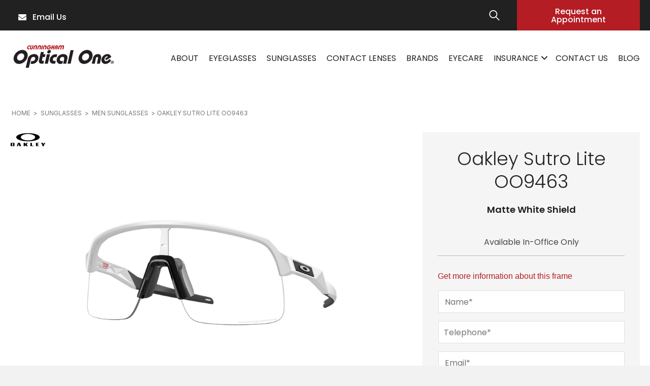

--- FILE ---
content_type: text/html; charset=UTF-8
request_url: https://cunninghamopticalone.com/product/oakley-sutro-lite-oo9463-matte-white-5/
body_size: 81536
content:
<!DOCTYPE html> <html lang="en-US"> <head><script>if(navigator.userAgent.match(/MSIE|Internet Explorer/i)||navigator.userAgent.match(/Trident\/7\..*?rv:11/i)){let e=document.location.href;if(!e.match(/[?&]nonitro/)){if(e.indexOf("?")==-1){if(e.indexOf("#")==-1){document.location.href=e+"?nonitro=1"}else{document.location.href=e.replace("#","?nonitro=1#")}}else{if(e.indexOf("#")==-1){document.location.href=e+"&nonitro=1"}else{document.location.href=e.replace("#","&nonitro=1#")}}}}</script><link rel="preconnect" href="https://static.klaviyo.com" /><link rel="preconnect" href="https://cdn.iubenda.com" /><link rel="preconnect" href="https://cdn-ilaglhd.nitrocdn.com" /><meta charset="UTF-8" /><meta name="viewport" content="width=device-width, initial-scale=1.0" /><meta http-equiv="X-UA-Compatible" content="IE=edge" /><meta name="robots" content="index, follow, max-image-preview:large, max-snippet:-1, max-video-preview:-1" /><title>Oakley Sutro Lite OO9463 White 946346 Sunglasses for Men</title><meta name="description" content="Discover the Oakley Sutro Lite OO9463 Sunglasses for Men on Cunningham Optical One. Crafted for those who appreciate elegance and comfort." /><meta property="og:locale" content="en_US" /><meta property="og:type" content="article" /><meta property="og:title" content="Oakley Sutro Lite OO9463 White 946346 Sunglasses for Men" /><meta property="og:description" content="Discover the Oakley Sutro Lite OO9463 Sunglasses for Men on Cunningham Optical One. Crafted for those who appreciate elegance and comfort." /><meta property="og:url" content="https://cunninghamopticalone.com/product/oakley-sutro-lite-oo9463-matte-white-5/" /><meta property="og:site_name" content="Cunningham Optical One" /><meta property="article:publisher" content="https://www.facebook.com/CunninghamOpticalOne" /><meta property="article:modified_time" content="2025-12-26T14:14:22+00:00" /><meta property="og:image" content="https://cunninghamopticalone.com/wp-content/uploads/2023/03/cunning-logo.png" /><meta property="og:image:width" content="434" /><meta property="og:image:height" content="121" /><meta property="og:image:type" content="image/png" /><meta name="twitter:card" content="summary_large_image" /><meta name="msapplication-TileImage" content="https://cunninghamopticalone.com/wp-content/uploads/2023/03/cropped-optical-one-favicon-270x270.png" /><meta name="format-detection" content="telephone=no" /><meta name="facebook-domain-verification" content="vcudmr2rysgqeh7xh6k1b473a0dtn3" /><meta name="generator" content="NitroPack" /><script>var NPSH,NitroScrollHelper;NPSH=NitroScrollHelper=function(){let e=null;const o=window.sessionStorage.getItem("nitroScrollPos");function t(){let e=JSON.parse(window.sessionStorage.getItem("nitroScrollPos"))||{};if(typeof e!=="object"){e={}}e[document.URL]=window.scrollY;window.sessionStorage.setItem("nitroScrollPos",JSON.stringify(e))}window.addEventListener("scroll",function(){if(e!==null){clearTimeout(e)}e=setTimeout(t,200)},{passive:true});let r={};r.getScrollPos=()=>{if(!o){return 0}const e=JSON.parse(o);return e[document.URL]||0};r.isScrolled=()=>{return r.getScrollPos()>document.documentElement.clientHeight*.5};return r}();</script><script>(function(){var a=false;var e=document.documentElement.classList;var i=navigator.userAgent.toLowerCase();var n=["android","iphone","ipad"];var r=n.length;var o;var d=null;for(var t=0;t<r;t++){o=n[t];if(i.indexOf(o)>-1)d=o;if(e.contains(o)){a=true;e.remove(o)}}if(a&&d){e.add(d);if(d=="iphone"||d=="ipad"){e.add("ios")}}})();</script><style id="nitro-fonts">
@font-face {
	font-family: WooCommerce;
	src: url("https://cdn-ilaglhd.nitrocdn.com/MeiNPSUSYNckmeushSDGMdMOOtIiFhKJ/assets/static/source/rev-40cf477/cunninghamopticalone.com/wp-content/plugins/woocommerce/assets/fonts/WooCommerce.woff2") format("woff2");
	font-weight: 400;
	font-style: normal;
}

@font-face {
	font-family: "Font Awesome 5 Brands";
	font-style: normal;
	font-weight: 400;
	font-display: block;
	src: url("https://cdn-ilaglhd.nitrocdn.com/MeiNPSUSYNckmeushSDGMdMOOtIiFhKJ/assets/static/source/rev-40cf477/cunninghamopticalone.com/wp-content/plugins/bb-plugin/fonts/fontawesome/5.15.4/webfonts/fa-brands-400.eot");
	src: url("https://cdn-ilaglhd.nitrocdn.com/MeiNPSUSYNckmeushSDGMdMOOtIiFhKJ/assets/static/source/rev-40cf477/cunninghamopticalone.com/wp-content/plugins/bb-plugin/fonts/fontawesome/5.15.4/webfonts/fa-brands-400.woff2") format("woff2");
}

@font-face {
	font-family: "Font Awesome 5 Free";
	font-style: normal;
	font-weight: 400;
	font-display: block;
	src: url("https://cdn-ilaglhd.nitrocdn.com/MeiNPSUSYNckmeushSDGMdMOOtIiFhKJ/assets/static/source/rev-40cf477/cunninghamopticalone.com/wp-content/plugins/bb-plugin/fonts/fontawesome/5.15.4/webfonts/fa-regular-400.eot");
	src: url("https://cdn-ilaglhd.nitrocdn.com/MeiNPSUSYNckmeushSDGMdMOOtIiFhKJ/assets/static/source/rev-40cf477/cunninghamopticalone.com/wp-content/plugins/bb-plugin/fonts/fontawesome/5.15.4/webfonts/fa-regular-400.woff2") format("woff2");
}

@font-face {
	font-family: "Font Awesome 5 Free";
	font-style: normal;
	font-weight: 900;
	font-display: block;
	src: url("https://cdn-ilaglhd.nitrocdn.com/MeiNPSUSYNckmeushSDGMdMOOtIiFhKJ/assets/static/source/rev-40cf477/cunninghamopticalone.com/wp-content/plugins/bb-plugin/fonts/fontawesome/5.15.4/webfonts/fa-solid-900.eot");
	src: url("https://cdn-ilaglhd.nitrocdn.com/MeiNPSUSYNckmeushSDGMdMOOtIiFhKJ/assets/static/source/rev-40cf477/cunninghamopticalone.com/wp-content/plugins/bb-plugin/fonts/fontawesome/5.15.4/webfonts/fa-solid-900.woff2") format("woff2");
}

@font-face {
	font-family: "Inter";
	font-style: normal;
	font-weight: 400;
	src: url("https://fonts.gstatic.com/s/inter/v20/UcC73FwrK3iLTeHuS_nVMrMxCp50SjIa2JL7W0Q5n-wU.woff2") format("woff2");
	unicode-range: U+0460-052F, U+1C80-1C8A, U+20B4, U+2DE0-2DFF, U+A640-A69F, U+FE2E-FE2F;
}

@font-face {
	font-family: "Inter";
	font-style: normal;
	font-weight: 400;
	src: url("https://fonts.gstatic.com/s/inter/v20/UcC73FwrK3iLTeHuS_nVMrMxCp50SjIa0ZL7W0Q5n-wU.woff2") format("woff2");
	unicode-range: U+0301, U+0400-045F, U+0490-0491, U+04B0-04B1, U+2116;
}

@font-face {
	font-family: "Inter";
	font-style: normal;
	font-weight: 400;
	src: url("https://fonts.gstatic.com/s/inter/v20/UcC73FwrK3iLTeHuS_nVMrMxCp50SjIa2ZL7W0Q5n-wU.woff2") format("woff2");
	unicode-range: U+1F00-1FFF;
}

@font-face {
	font-family: "Inter";
	font-style: normal;
	font-weight: 400;
	src: url("https://fonts.gstatic.com/s/inter/v20/UcC73FwrK3iLTeHuS_nVMrMxCp50SjIa1pL7W0Q5n-wU.woff2") format("woff2");
	unicode-range: U+0370-0377, U+037A-037F, U+0384-038A, U+038C, U+038E-03A1, U+03A3-03FF;
}

@font-face {
	font-family: "Inter";
	font-style: normal;
	font-weight: 400;
	src: url("https://fonts.gstatic.com/s/inter/v20/UcC73FwrK3iLTeHuS_nVMrMxCp50SjIa2pL7W0Q5n-wU.woff2") format("woff2");
	unicode-range: U+0102-0103, U+0110-0111, U+0128-0129, U+0168-0169, U+01A0-01A1, U+01AF-01B0, U+0300-0301, U+0303-0304, U+0308-0309, U+0323, U+0329, U+1EA0-1EF9, U+20AB;
}

@font-face {
	font-family: "Inter";
	font-style: normal;
	font-weight: 400;
	src: url("https://fonts.gstatic.com/s/inter/v20/UcC73FwrK3iLTeHuS_nVMrMxCp50SjIa25L7W0Q5n-wU.woff2") format("woff2");
	unicode-range: U+0100-02BA, U+02BD-02C5, U+02C7-02CC, U+02CE-02D7, U+02DD-02FF, U+0304, U+0308, U+0329, U+1D00-1DBF, U+1E00-1E9F, U+1EF2-1EFF, U+2020, U+20A0-20AB, U+20AD-20C0, U+2113, U+2C60-2C7F, U+A720-A7FF;
}

@font-face {
	font-family: "Inter";
	font-style: normal;
	font-weight: 400;
	src: url("https://fonts.gstatic.com/s/inter/v20/UcC73FwrK3iLTeHuS_nVMrMxCp50SjIa1ZL7W0Q5nw.woff2") format("woff2");
	unicode-range: U+0000-00FF, U+0131, U+0152-0153, U+02BB-02BC, U+02C6, U+02DA, U+02DC, U+0304, U+0308, U+0329, U+2000-206F, U+20AC, U+2122, U+2191, U+2193, U+2212, U+2215, U+FEFF, U+FFFD;
}

@font-face {
	font-family: "Inter";
	font-style: normal;
	font-weight: 700;
	src: url("https://fonts.gstatic.com/s/inter/v20/UcC73FwrK3iLTeHuS_nVMrMxCp50SjIa2JL7W0Q5n-wU.woff2") format("woff2");
	unicode-range: U+0460-052F, U+1C80-1C8A, U+20B4, U+2DE0-2DFF, U+A640-A69F, U+FE2E-FE2F;
}

@font-face {
	font-family: "Inter";
	font-style: normal;
	font-weight: 700;
	src: url("https://fonts.gstatic.com/s/inter/v20/UcC73FwrK3iLTeHuS_nVMrMxCp50SjIa0ZL7W0Q5n-wU.woff2") format("woff2");
	unicode-range: U+0301, U+0400-045F, U+0490-0491, U+04B0-04B1, U+2116;
}

@font-face {
	font-family: "Inter";
	font-style: normal;
	font-weight: 700;
	src: url("https://fonts.gstatic.com/s/inter/v20/UcC73FwrK3iLTeHuS_nVMrMxCp50SjIa2ZL7W0Q5n-wU.woff2") format("woff2");
	unicode-range: U+1F00-1FFF;
}

@font-face {
	font-family: "Inter";
	font-style: normal;
	font-weight: 700;
	src: url("https://fonts.gstatic.com/s/inter/v20/UcC73FwrK3iLTeHuS_nVMrMxCp50SjIa1pL7W0Q5n-wU.woff2") format("woff2");
	unicode-range: U+0370-0377, U+037A-037F, U+0384-038A, U+038C, U+038E-03A1, U+03A3-03FF;
}

@font-face {
	font-family: "Inter";
	font-style: normal;
	font-weight: 700;
	src: url("https://fonts.gstatic.com/s/inter/v20/UcC73FwrK3iLTeHuS_nVMrMxCp50SjIa2pL7W0Q5n-wU.woff2") format("woff2");
	unicode-range: U+0102-0103, U+0110-0111, U+0128-0129, U+0168-0169, U+01A0-01A1, U+01AF-01B0, U+0300-0301, U+0303-0304, U+0308-0309, U+0323, U+0329, U+1EA0-1EF9, U+20AB;
}

@font-face {
	font-family: "Inter";
	font-style: normal;
	font-weight: 700;
	src: url("https://fonts.gstatic.com/s/inter/v20/UcC73FwrK3iLTeHuS_nVMrMxCp50SjIa25L7W0Q5n-wU.woff2") format("woff2");
	unicode-range: U+0100-02BA, U+02BD-02C5, U+02C7-02CC, U+02CE-02D7, U+02DD-02FF, U+0304, U+0308, U+0329, U+1D00-1DBF, U+1E00-1E9F, U+1EF2-1EFF, U+2020, U+20A0-20AB, U+20AD-20C0, U+2113, U+2C60-2C7F, U+A720-A7FF;
}

@font-face {
	font-family: "Inter";
	font-style: normal;
	font-weight: 700;
	src: url("https://fonts.gstatic.com/s/inter/v20/UcC73FwrK3iLTeHuS_nVMrMxCp50SjIa1ZL7W0Q5nw.woff2") format("woff2");
	unicode-range: U+0000-00FF, U+0131, U+0152-0153, U+02BB-02BC, U+02C6, U+02DA, U+02DC, U+0304, U+0308, U+0329, U+2000-206F, U+20AC, U+2122, U+2191, U+2193, U+2212, U+2215, U+FEFF, U+FFFD;
}

@font-face {
	font-family: "Poppins";
	font-style: italic;
	font-weight: 400;
	src: url("https://fonts.gstatic.com/s/poppins/v24/pxiGyp8kv8JHgFVrJJLucXtAOvWDSHFF.woff2") format("woff2");
	unicode-range: U+0900-097F, U+1CD0-1CF9, U+200C-200D, U+20A8, U+20B9, U+20F0, U+25CC, U+A830-A839, U+A8E0-A8FF, U+11B00-11B09;
}

@font-face {
	font-family: "Poppins";
	font-style: italic;
	font-weight: 400;
	src: url("https://fonts.gstatic.com/s/poppins/v24/pxiGyp8kv8JHgFVrJJLufntAOvWDSHFF.woff2") format("woff2");
	unicode-range: U+0100-02BA, U+02BD-02C5, U+02C7-02CC, U+02CE-02D7, U+02DD-02FF, U+0304, U+0308, U+0329, U+1D00-1DBF, U+1E00-1E9F, U+1EF2-1EFF, U+2020, U+20A0-20AB, U+20AD-20C0, U+2113, U+2C60-2C7F, U+A720-A7FF;
}

@font-face {
	font-family: "Poppins";
	font-style: italic;
	font-weight: 400;
	src: url("https://fonts.gstatic.com/s/poppins/v24/pxiGyp8kv8JHgFVrJJLucHtAOvWDSA.woff2") format("woff2");
	unicode-range: U+0000-00FF, U+0131, U+0152-0153, U+02BB-02BC, U+02C6, U+02DA, U+02DC, U+0304, U+0308, U+0329, U+2000-206F, U+20AC, U+2122, U+2191, U+2193, U+2212, U+2215, U+FEFF, U+FFFD;
}

@font-face {
	font-family: "Poppins";
	font-style: normal;
	font-weight: 300;
	src: url("https://fonts.gstatic.com/s/poppins/v24/pxiByp8kv8JHgFVrLDz8Z11lFd2JQEl8qw.woff2") format("woff2");
	unicode-range: U+0900-097F, U+1CD0-1CF9, U+200C-200D, U+20A8, U+20B9, U+20F0, U+25CC, U+A830-A839, U+A8E0-A8FF, U+11B00-11B09;
}

@font-face {
	font-family: "Poppins";
	font-style: normal;
	font-weight: 300;
	src: url("https://fonts.gstatic.com/s/poppins/v24/pxiByp8kv8JHgFVrLDz8Z1JlFd2JQEl8qw.woff2") format("woff2");
	unicode-range: U+0100-02BA, U+02BD-02C5, U+02C7-02CC, U+02CE-02D7, U+02DD-02FF, U+0304, U+0308, U+0329, U+1D00-1DBF, U+1E00-1E9F, U+1EF2-1EFF, U+2020, U+20A0-20AB, U+20AD-20C0, U+2113, U+2C60-2C7F, U+A720-A7FF;
}

@font-face {
	font-family: "Poppins";
	font-style: normal;
	font-weight: 300;
	src: url("https://fonts.gstatic.com/s/poppins/v24/pxiByp8kv8JHgFVrLDz8Z1xlFd2JQEk.woff2") format("woff2");
	unicode-range: U+0000-00FF, U+0131, U+0152-0153, U+02BB-02BC, U+02C6, U+02DA, U+02DC, U+0304, U+0308, U+0329, U+2000-206F, U+20AC, U+2122, U+2191, U+2193, U+2212, U+2215, U+FEFF, U+FFFD;
}

@font-face {
	font-family: "Poppins";
	font-style: normal;
	font-weight: 400;
	src: url("https://fonts.gstatic.com/s/poppins/v24/pxiEyp8kv8JHgFVrJJbecnFHGPezSQ.woff2") format("woff2");
	unicode-range: U+0900-097F, U+1CD0-1CF9, U+200C-200D, U+20A8, U+20B9, U+20F0, U+25CC, U+A830-A839, U+A8E0-A8FF, U+11B00-11B09;
}

@font-face {
	font-family: "Poppins";
	font-style: normal;
	font-weight: 400;
	src: url("https://fonts.gstatic.com/s/poppins/v24/pxiEyp8kv8JHgFVrJJnecnFHGPezSQ.woff2") format("woff2");
	unicode-range: U+0100-02BA, U+02BD-02C5, U+02C7-02CC, U+02CE-02D7, U+02DD-02FF, U+0304, U+0308, U+0329, U+1D00-1DBF, U+1E00-1E9F, U+1EF2-1EFF, U+2020, U+20A0-20AB, U+20AD-20C0, U+2113, U+2C60-2C7F, U+A720-A7FF;
}

@font-face {
	font-family: "Poppins";
	font-style: normal;
	font-weight: 400;
	src: url("https://fonts.gstatic.com/s/poppins/v24/pxiEyp8kv8JHgFVrJJfecnFHGPc.woff2") format("woff2");
	unicode-range: U+0000-00FF, U+0131, U+0152-0153, U+02BB-02BC, U+02C6, U+02DA, U+02DC, U+0304, U+0308, U+0329, U+2000-206F, U+20AC, U+2122, U+2191, U+2193, U+2212, U+2215, U+FEFF, U+FFFD;
}

@font-face {
	font-family: "Poppins";
	font-style: normal;
	font-weight: 500;
	src: url("https://fonts.gstatic.com/s/poppins/v24/pxiByp8kv8JHgFVrLGT9Z11lFd2JQEl8qw.woff2") format("woff2");
	unicode-range: U+0900-097F, U+1CD0-1CF9, U+200C-200D, U+20A8, U+20B9, U+20F0, U+25CC, U+A830-A839, U+A8E0-A8FF, U+11B00-11B09;
}

@font-face {
	font-family: "Poppins";
	font-style: normal;
	font-weight: 500;
	src: url("https://fonts.gstatic.com/s/poppins/v24/pxiByp8kv8JHgFVrLGT9Z1JlFd2JQEl8qw.woff2") format("woff2");
	unicode-range: U+0100-02BA, U+02BD-02C5, U+02C7-02CC, U+02CE-02D7, U+02DD-02FF, U+0304, U+0308, U+0329, U+1D00-1DBF, U+1E00-1E9F, U+1EF2-1EFF, U+2020, U+20A0-20AB, U+20AD-20C0, U+2113, U+2C60-2C7F, U+A720-A7FF;
}

@font-face {
	font-family: "Poppins";
	font-style: normal;
	font-weight: 500;
	src: url("https://fonts.gstatic.com/s/poppins/v24/pxiByp8kv8JHgFVrLGT9Z1xlFd2JQEk.woff2") format("woff2");
	unicode-range: U+0000-00FF, U+0131, U+0152-0153, U+02BB-02BC, U+02C6, U+02DA, U+02DC, U+0304, U+0308, U+0329, U+2000-206F, U+20AC, U+2122, U+2191, U+2193, U+2212, U+2215, U+FEFF, U+FFFD;
}

@font-face {
	font-family: "Poppins";
	font-style: normal;
	font-weight: 600;
	src: url("https://fonts.gstatic.com/s/poppins/v24/pxiByp8kv8JHgFVrLEj6Z11lFd2JQEl8qw.woff2") format("woff2");
	unicode-range: U+0900-097F, U+1CD0-1CF9, U+200C-200D, U+20A8, U+20B9, U+20F0, U+25CC, U+A830-A839, U+A8E0-A8FF, U+11B00-11B09;
}

@font-face {
	font-family: "Poppins";
	font-style: normal;
	font-weight: 600;
	src: url("https://fonts.gstatic.com/s/poppins/v24/pxiByp8kv8JHgFVrLEj6Z1JlFd2JQEl8qw.woff2") format("woff2");
	unicode-range: U+0100-02BA, U+02BD-02C5, U+02C7-02CC, U+02CE-02D7, U+02DD-02FF, U+0304, U+0308, U+0329, U+1D00-1DBF, U+1E00-1E9F, U+1EF2-1EFF, U+2020, U+20A0-20AB, U+20AD-20C0, U+2113, U+2C60-2C7F, U+A720-A7FF;
}

@font-face {
	font-family: "Poppins";
	font-style: normal;
	font-weight: 600;
	src: url("https://fonts.gstatic.com/s/poppins/v24/pxiByp8kv8JHgFVrLEj6Z1xlFd2JQEk.woff2") format("woff2");
	unicode-range: U+0000-00FF, U+0131, U+0152-0153, U+02BB-02BC, U+02C6, U+02DA, U+02DC, U+0304, U+0308, U+0329, U+2000-206F, U+20AC, U+2122, U+2191, U+2193, U+2212, U+2215, U+FEFF, U+FFFD;
}

@font-face {
	font-family: "Poppins";
	font-style: normal;
	font-weight: 700;
	src: url("https://fonts.gstatic.com/s/poppins/v24/pxiByp8kv8JHgFVrLCz7Z11lFd2JQEl8qw.woff2") format("woff2");
	unicode-range: U+0900-097F, U+1CD0-1CF9, U+200C-200D, U+20A8, U+20B9, U+20F0, U+25CC, U+A830-A839, U+A8E0-A8FF, U+11B00-11B09;
}

@font-face {
	font-family: "Poppins";
	font-style: normal;
	font-weight: 700;
	src: url("https://fonts.gstatic.com/s/poppins/v24/pxiByp8kv8JHgFVrLCz7Z1JlFd2JQEl8qw.woff2") format("woff2");
	unicode-range: U+0100-02BA, U+02BD-02C5, U+02C7-02CC, U+02CE-02D7, U+02DD-02FF, U+0304, U+0308, U+0329, U+1D00-1DBF, U+1E00-1E9F, U+1EF2-1EFF, U+2020, U+20A0-20AB, U+20AD-20C0, U+2113, U+2C60-2C7F, U+A720-A7FF;
}

@font-face {
	font-family: "Poppins";
	font-style: normal;
	font-weight: 700;
	src: url("https://fonts.gstatic.com/s/poppins/v24/pxiByp8kv8JHgFVrLCz7Z1xlFd2JQEk.woff2") format("woff2");
	unicode-range: U+0000-00FF, U+0131, U+0152-0153, U+02BB-02BC, U+02C6, U+02DA, U+02DC, U+0304, U+0308, U+0329, U+2000-206F, U+20AC, U+2122, U+2191, U+2193, U+2212, U+2215, U+FEFF, U+FFFD;
}

@font-face {
	font-family: "Zen Kaku Gothic Antique";
	font-style: normal;
	font-weight: 400;
	src: url("https://fonts.gstatic.com/s/zenkakugothicantique/v18/6qLQKYkHvh-nlUpKPAdoVFBtfxDzIn1eCzpB21-l3RSjct1ubCn_azByPzaOWZW3XV3buGaonOw.2.woff2") format("woff2");
	unicode-range: U+ffd7, U+ffda-ffdc, U+ffe0-ffe2, U+ffe4, U+ffe6, U+ffe8-ffee, U+1f100-1f10c, U+1f110-1f16c, U+1f170-1f1ac, U+1f200-1f202, U+1f210-1f234;
}

@font-face {
	font-family: "Zen Kaku Gothic Antique";
	font-style: normal;
	font-weight: 400;
	src: url("https://fonts.gstatic.com/s/zenkakugothicantique/v18/6qLQKYkHvh-nlUpKPAdoVFBtfxDzIn1eCzpB21-l3RSjct1ubCn_azByPzaOWZW3XV3buGaonOw.3.woff2") format("woff2");
	unicode-range: U+fa10, U+fa12-fa6d, U+fb00-fb04, U+fe10-fe19, U+fe30-fe42, U+fe44-fe52, U+fe54-fe66, U+fe68-fe6b, U+ff02, U+ff04, U+ff07, U+ff51, U+ff5b, U+ff5d, U+ff5f-ff60, U+ff66, U+ff69, U+ff87, U+ffa1-ffbe, U+ffc2-ffc7, U+ffca-ffcf, U+ffd2-ffd6;
}

@font-face {
	font-family: "Zen Kaku Gothic Antique";
	font-style: normal;
	font-weight: 400;
	src: url("https://fonts.gstatic.com/s/zenkakugothicantique/v18/6qLQKYkHvh-nlUpKPAdoVFBtfxDzIn1eCzpB21-l3RSjct1ubCn_azByPzaOWZW3XV3buGaonOw.4.woff2") format("woff2");
	unicode-range: U+f92d-f959, U+f95b-f9f2, U+f9f4-fa0b, U+fa0e-fa0f;
}

@font-face {
	font-family: "Zen Kaku Gothic Antique";
	font-style: normal;
	font-weight: 400;
	src: url("https://fonts.gstatic.com/s/zenkakugothicantique/v18/6qLQKYkHvh-nlUpKPAdoVFBtfxDzIn1eCzpB21-l3RSjct1ubCn_azByPzaOWZW3XV3buGaonOw.5.woff2") format("woff2");
	unicode-range: U+9e8b-9e8c, U+9e8e-9e8f, U+9e91-9e92, U+9e95-9e96, U+9e98, U+9e9b, U+9e9d-9e9e, U+9ea4-9ea5, U+9ea8-9eaa, U+9eac-9eb0, U+9eb3-9eb5, U+9eb8, U+9ebc-9ebf, U+9ec3, U+9ec6, U+9ec8, U+9ecb-9ecd, U+9ecf-9ed1, U+9ed4-9ed5, U+9ed8, U+9edb-9ee0, U+9ee4-9ee5, U+9ee7-9ee8, U+9eec-9ef2, U+9ef4-9ef9, U+9efb-9eff, U+9f02-9f03, U+9f07-9f09, U+9f0e-9f12, U+9f14-9f17, U+9f19-9f1b, U+9f1f-9f22, U+9f26, U+9f2a-9f2c, U+9f2f, U+9f31-9f32, U+9f34, U+9f37, U+9f39-9f3a, U+9f3c-9f3f, U+9f41, U+9f43-9f47, U+9f4a, U+9f4e-9f50, U+9f52-9f58, U+9f5a, U+9f5d-9f61, U+9f63, U+9f66-9f6a, U+9f6c-9f73, U+9f75-9f77, U+9f7a, U+9f7d, U+9f7f, U+9f8f-9f92, U+9f94-9f97, U+9f99, U+9f9c-9fa3, U+9fa5, U+9fb4, U+9fbc-9fc2, U+9fc4, U+9fc6, U+9fcc, U+f900-f92c;
}

@font-face {
	font-family: "Zen Kaku Gothic Antique";
	font-style: normal;
	font-weight: 400;
	src: url("https://fonts.gstatic.com/s/zenkakugothicantique/v18/6qLQKYkHvh-nlUpKPAdoVFBtfxDzIn1eCzpB21-l3RSjct1ubCn_azByPzaOWZW3XV3buGaonOw.6.woff2") format("woff2");
	unicode-range: U+9c3e, U+9c41, U+9c43-9c4a, U+9c4e-9c50, U+9c52-9c54, U+9c56, U+9c58, U+9c5a-9c61, U+9c63, U+9c65, U+9c67-9c6b, U+9c6d-9c6e, U+9c70, U+9c72, U+9c75-9c78, U+9c7a-9c7c, U+9ce6-9ce7, U+9ceb-9cec, U+9cf0, U+9cf2, U+9cf6-9cf7, U+9cf9, U+9d02-9d03, U+9d06-9d09, U+9d0b, U+9d0e, U+9d11-9d12, U+9d15, U+9d17-9d18, U+9d1b-9d1f, U+9d23, U+9d26, U+9d2a-9d2c, U+9d2f-9d30, U+9d32-9d34, U+9d3a, U+9d3c-9d3f, U+9d41-9d48, U+9d4a, U+9d50-9d54, U+9d59, U+9d5d-9d65, U+9d69-9d6c, U+9d6f-9d70, U+9d72-9d73, U+9d76-9d77, U+9d7a-9d7c, U+9d7e, U+9d83-9d84, U+9d86-9d87, U+9d89-9d8a, U+9d8d-9d8e, U+9d92-9d93, U+9d95-9d9a, U+9da1, U+9da4, U+9da9-9dac, U+9dae, U+9db1-9db2, U+9db5, U+9db8-9dbd, U+9dbf-9dc4, U+9dc6-9dc7, U+9dc9-9dca, U+9dcf, U+9dd3-9dd7, U+9dd9-9dda, U+9dde-9de0, U+9de3, U+9de5-9de7, U+9de9, U+9deb, U+9ded-9df0, U+9df3-9df4, U+9df8, U+9dfd-9dfe, U+9e02, U+9e07, U+9e0a, U+9e0d-9e0e, U+9e10-9e12, U+9e15-9e16, U+9e19-9e1f, U+9e75, U+9e79-9e7d, U+9e80-9e85, U+9e87-9e88;
}

@font-face {
	font-family: "Zen Kaku Gothic Antique";
	font-style: normal;
	font-weight: 400;
	src: url("https://fonts.gstatic.com/s/zenkakugothicantique/v18/6qLQKYkHvh-nlUpKPAdoVFBtfxDzIn1eCzpB21-l3RSjct1ubCn_azByPzaOWZW3XV3buGaonOw.7.woff2") format("woff2");
	unicode-range: U+9ae5-9ae7, U+9ae9, U+9aeb-9aec, U+9aee-9aef, U+9af1-9af5, U+9af7, U+9af9-9afb, U+9afd, U+9aff-9b06, U+9b08-9b09, U+9b0b-9b0e, U+9b10, U+9b12, U+9b16, U+9b18-9b1d, U+9b1f-9b20, U+9b22-9b23, U+9b25-9b2f, U+9b32-9b35, U+9b37, U+9b39-9b3b, U+9b3d, U+9b43-9b44, U+9b48, U+9b4b-9b4f, U+9b51, U+9b55-9b58, U+9b5b, U+9b5e, U+9b61, U+9b63, U+9b65-9b66, U+9b68, U+9b6a-9b6f, U+9b72-9b79, U+9b7f-9b80, U+9b83-9b87, U+9b89-9b8b, U+9b8d, U+9b8f-9b94, U+9b96-9b97, U+9b9a, U+9b9d-9ba0, U+9ba6-9ba7, U+9ba9-9baa, U+9bac, U+9bb0-9bb2, U+9bb4, U+9bb7-9bb9, U+9bbb-9bbc, U+9bbe-9bc1, U+9bc6-9bc8, U+9bca, U+9bce-9bd2, U+9bd4, U+9bd7-9bd8, U+9bdd, U+9bdf, U+9be1-9be5, U+9be7, U+9bea-9beb, U+9bee-9bf3, U+9bf5, U+9bf7-9bfa, U+9bfd, U+9bff-9c00, U+9c02, U+9c04, U+9c06, U+9c08-9c0d, U+9c0f-9c16, U+9c18-9c1e, U+9c21-9c2a, U+9c2d-9c32, U+9c35-9c37, U+9c39-9c3a, U+9c3d;
}

@font-face {
	font-family: "Zen Kaku Gothic Antique";
	font-style: normal;
	font-weight: 400;
	src: url("https://fonts.gstatic.com/s/zenkakugothicantique/v18/6qLQKYkHvh-nlUpKPAdoVFBtfxDzIn1eCzpB21-l3RSjct1ubCn_azByPzaOWZW3XV3buGaonOw.8.woff2") format("woff2");
	unicode-range: U+98eb, U+98ed-98ee, U+98f0-98f1, U+98f3, U+98f6, U+9902, U+9907-9909, U+9911-9912, U+9914-9918, U+991a-9922, U+9924, U+9926-9927, U+992b-992c, U+992e, U+9931-9935, U+9939-993e, U+9940-9942, U+9945-9949, U+994b-994e, U+9950-9952, U+9954-9955, U+9958-9959, U+995b-995c, U+995e-9960, U+9963, U+9997-9998, U+999b, U+999d-999f, U+99a3, U+99a5-99a6, U+99a8, U+99ad-99ae, U+99b0-99b2, U+99b5, U+99b9-99ba, U+99bc-99bd, U+99bf, U+99c1, U+99c3, U+99c8-99c9, U+99d1, U+99d3-99d5, U+99d8-99df, U+99e1-99e2, U+99e7, U+99ea-99ee, U+99f0-99f2, U+99f4-99f5, U+99f8-99f9, U+99fb-99fe, U+9a01-9a05, U+9a08, U+9a0a-9a0c, U+9a0f-9a11, U+9a16, U+9a1a, U+9a1e, U+9a20, U+9a22-9a24, U+9a27, U+9a2b, U+9a2d-9a2e, U+9a31, U+9a33, U+9a35-9a38, U+9a3e, U+9a40-9a45, U+9a47, U+9a4a-9a4e, U+9a51-9a52, U+9a54-9a58, U+9a5b, U+9a5d, U+9a5f, U+9a62, U+9a64-9a65, U+9a69-9a6c, U+9aaa, U+9aac-9ab0, U+9ab2, U+9ab4-9ab7, U+9ab9, U+9abb-9ac1, U+9ac3, U+9ac6, U+9ac8, U+9ace-9ad3, U+9ad5-9ad7, U+9adb-9adc, U+9ade-9ae0, U+9ae2-9ae4;
}

@font-face {
	font-family: "Zen Kaku Gothic Antique";
	font-style: normal;
	font-weight: 400;
	src: url("https://fonts.gstatic.com/s/zenkakugothicantique/v18/6qLQKYkHvh-nlUpKPAdoVFBtfxDzIn1eCzpB21-l3RSjct1ubCn_azByPzaOWZW3XV3buGaonOw.9.woff2") format("woff2");
	unicode-range: U+971d, U+9721-9724, U+9728, U+972a, U+9730-9731, U+9733, U+9736, U+9738-9739, U+973b, U+973d-973e, U+9741-9744, U+9746-974a, U+974d-974f, U+9751, U+9755, U+9757-9758, U+975a-975c, U+9760-9761, U+9763-9764, U+9766-9768, U+976a-976b, U+976e, U+9771, U+9773, U+9776-977d, U+977f-9781, U+9785-9786, U+9789, U+978b, U+978f-9790, U+9795-9797, U+9799-979a, U+979c, U+979e-97a0, U+97a2-97a3, U+97a6, U+97a8, U+97ab-97ac, U+97ae, U+97b1-97b6, U+97b8-97ba, U+97bc, U+97be-97bf, U+97c1, U+97c3-97ce, U+97d0-97d1, U+97d4, U+97d7-97d9, U+97db-97de, U+97e0-97e1, U+97e4, U+97e6, U+97ed-97ef, U+97f1-97f2, U+97f4-97f8, U+97fa, U+9804, U+9807, U+980a, U+980c-980f, U+9814, U+9816-9817, U+9819-981a, U+981c, U+981e, U+9820-9821, U+9823-9826, U+982b, U+982e-9830, U+9832-9835, U+9837, U+9839, U+983d-983e, U+9844, U+9846-9847, U+984a-984b, U+984f, U+9851-9853, U+9856-9857, U+9859-985b, U+9862-9863, U+9865-9866, U+986a-986c, U+986f-9871, U+9873-9875, U+98aa-98ab, U+98ad-98ae, U+98b0-98b1, U+98b4, U+98b6-98b8, U+98ba-98bc, U+98bf, U+98c2-98c8, U+98cb-98cc, U+98ce, U+98dc, U+98de, U+98e0-98e1, U+98e3, U+98e5-98e7, U+98e9-98ea;
}

@font-face {
	font-family: "Zen Kaku Gothic Antique";
	font-style: normal;
	font-weight: 400;
	src: url("https://fonts.gstatic.com/s/zenkakugothicantique/v18/6qLQKYkHvh-nlUpKPAdoVFBtfxDzIn1eCzpB21-l3RSjct1ubCn_azByPzaOWZW3XV3buGaonOw.10.woff2") format("woff2");
	unicode-range: U+944a, U+944c, U+9452-9453, U+9455, U+9459-945c, U+945e-9463, U+9468, U+946a-946b, U+946d-9472, U+9475, U+9477, U+947c-947f, U+9481, U+9483-9485, U+9578-9579, U+957e-957f, U+9582, U+9584, U+9586-9588, U+958a, U+958c-958f, U+9592, U+9594, U+9596, U+9598-9599, U+959d-95a1, U+95a4, U+95a6-95a9, U+95ab-95ad, U+95b1, U+95b4, U+95b6, U+95b9-95bf, U+95c3, U+95c6, U+95c8-95cd, U+95d0-95d6, U+95d9-95da, U+95dc-95e2, U+95e4-95e6, U+95e8, U+961d-961e, U+9621-9622, U+9624-9626, U+9628, U+962c, U+962e-962f, U+9631, U+9633-9634, U+9637-963a, U+963c-963d, U+9641-9642, U+964b-964c, U+964f, U+9652, U+9654, U+9656-9658, U+965c-965f, U+9661, U+9666, U+966a, U+966c, U+966e, U+9672, U+9674, U+9677, U+967b-967c, U+967e-967f, U+9681-9684, U+9689, U+968b, U+968d, U+9691, U+9695-9698, U+969a, U+969d, U+969f, U+96a4-96aa, U+96ae-96b4, U+96b6, U+96b8-96bb, U+96bd, U+96c1, U+96c9-96cb, U+96cd-96ce, U+96d2, U+96d5-96d6, U+96d8-96da, U+96dc-96df, U+96e9, U+96ef, U+96f1, U+96f9-96fa, U+9702-9706, U+9708-9709, U+970d-970f, U+9711, U+9713-9714, U+9716, U+9719-971b;
}

@font-face {
	font-family: "Zen Kaku Gothic Antique";
	font-style: normal;
	font-weight: 400;
	src: url("https://fonts.gstatic.com/s/zenkakugothicantique/v18/6qLQKYkHvh-nlUpKPAdoVFBtfxDzIn1eCzpB21-l3RSjct1ubCn_azByPzaOWZW3XV3buGaonOw.11.woff2") format("woff2");
	unicode-range: U+92bc-92bd, U+92bf-92c3, U+92c5-92c8, U+92cb-92d0, U+92d2-92d3, U+92d5, U+92d7-92d9, U+92dc-92dd, U+92df-92e1, U+92e3-92e5, U+92e7-92ea, U+92ec, U+92ee, U+92f0, U+92f2, U+92f7-92fb, U+92ff-9300, U+9302, U+9304, U+9308, U+930d, U+930f-9311, U+9314-9315, U+9318-931a, U+931c-931f, U+9321-9325, U+9327-932b, U+932e, U+9333-9337, U+933a-933b, U+9344, U+9347-934a, U+934d, U+9350-9352, U+9354-9358, U+935a, U+935c, U+935e, U+9360, U+9364-9365, U+9367, U+9369-936d, U+936f-9371, U+9373-9374, U+9376, U+937a, U+937d-9382, U+9388, U+938a-938b, U+938d, U+938f, U+9392, U+9394-9395, U+9397-9398, U+939a-939b, U+939e, U+93a1, U+93a3-93a4, U+93a6, U+93a8-93a9, U+93ab-93ad, U+93b0, U+93b4-93b6, U+93b9-93bb, U+93c1, U+93c3-93cd, U+93d0-93d1, U+93d3, U+93d6-93d9, U+93dc-93df, U+93e2, U+93e4-93e8, U+93f1, U+93f5, U+93f7-93fb, U+93fd, U+9401-9404, U+9407-9409, U+940d-9410, U+9413-9417, U+9419-941a, U+941f, U+9421, U+942b, U+942e-942f, U+9431-9434, U+9436, U+9438, U+943a-943b, U+943d, U+943f, U+9441, U+9443-9445, U+9448;
}

@font-face {
	font-family: "Zen Kaku Gothic Antique";
	font-style: normal;
	font-weight: 400;
	src: url("https://fonts.gstatic.com/s/zenkakugothicantique/v18/6qLQKYkHvh-nlUpKPAdoVFBtfxDzIn1eCzpB21-l3RSjct1ubCn_azByPzaOWZW3XV3buGaonOw.12.woff2") format("woff2");
	unicode-range: U+9143, U+9146-914c, U+914f, U+9153, U+9156-915b, U+9161, U+9163-9165, U+9167, U+9169, U+916d, U+9172-9174, U+9179-917b, U+9181-9183, U+9185-9187, U+9189-918b, U+918e, U+9191, U+9193-9195, U+9197-9198, U+919e, U+91a1-91a2, U+91a6, U+91a8, U+91aa-91b6, U+91ba-91bd, U+91bf-91c6, U+91c9, U+91cb, U+91d0, U+91d3-91d4, U+91d6-91d7, U+91d9-91db, U+91de-91df, U+91e1, U+91e4-91e6, U+91e9-91ea, U+91ec-91f1, U+91f5-91f7, U+91f9, U+91fb-91fd, U+91ff-9201, U+9204-9207, U+9209-920a, U+920c, U+920e, U+9210-9218, U+921c-921e, U+9223-9226, U+9228-9229, U+922c, U+922e-9230, U+9233, U+9235-923a, U+923c, U+923e-9240, U+9242-9243, U+9245-924b, U+924d-9251, U+9256-925a, U+925c-925e, U+9260-9261, U+9264-9269, U+926e-9270, U+9275-9279, U+927b-927f, U+9288-928a, U+928d-928e, U+9291-9293, U+9295-9297, U+9299, U+929b-929c, U+929f-92a0, U+92a4-92a5, U+92a7-92a8, U+92ab, U+92af, U+92b2-92b3, U+92b6-92bb;
}

@font-face {
	font-family: "Zen Kaku Gothic Antique";
	font-style: normal;
	font-weight: 400;
	src: url("https://fonts.gstatic.com/s/zenkakugothicantique/v18/6qLQKYkHvh-nlUpKPAdoVFBtfxDzIn1eCzpB21-l3RSjct1ubCn_azByPzaOWZW3XV3buGaonOw.13.woff2") format("woff2");
	unicode-range: U+8f52-8f55, U+8f57-8f58, U+8f5c-8f5e, U+8f61-8f66, U+8f9c-8f9d, U+8f9f-8fa2, U+8fa4-8fa8, U+8fad-8faf, U+8fb4-8fb8, U+8fbe, U+8fc0-8fc2, U+8fc6, U+8fc8, U+8fca-8fcb, U+8fcd, U+8fd0, U+8fd2-8fd3, U+8fd5, U+8fda, U+8fe0, U+8fe2-8fe5, U+8fe8-8fea, U+8fed-8fef, U+8ff1, U+8ff4-8ff6, U+8ff8-8ffb, U+8ffe, U+9002, U+9004-9005, U+9008, U+900b-900e, U+9011, U+9013, U+9015-9016, U+9018, U+901b, U+901e, U+9021, U+9027-902a, U+902c-902d, U+902f, U+9033-9037, U+9039, U+903c, U+903e-903f, U+9041, U+9043-9044, U+9049, U+904c, U+904f-9052, U+9056, U+9058, U+905b-905e, U+9062, U+9066-9068, U+906c, U+906f-9070, U+9072, U+9074, U+9076, U+9079, U+9080-9083, U+9085, U+9087-9088, U+908b-908c, U+908e-9090, U+9095, U+9097-9099, U+909b, U+90a0-90a2, U+90a5, U+90a8, U+90af-90b6, U+90bd-90be, U+90c3-90c5, U+90c7-90c9, U+90cc, U+90d2, U+90d5, U+90d7-90d9, U+90db-90df, U+90e2, U+90e4-90e5, U+90eb, U+90ef-90f0, U+90f2, U+90f4, U+90f6, U+90fe-9100, U+9102, U+9104-9106, U+9108, U+910d, U+9110, U+9112, U+9114-911a, U+911c, U+911e, U+9120, U+9122-9123, U+9125, U+9127, U+9129, U+912d-9132, U+9134, U+9136-9137, U+9139-913a, U+913c-913d;
}

@font-face {
	font-family: "Zen Kaku Gothic Antique";
	font-style: normal;
	font-weight: 400;
	src: url("https://fonts.gstatic.com/s/zenkakugothicantique/v18/6qLQKYkHvh-nlUpKPAdoVFBtfxDzIn1eCzpB21-l3RSjct1ubCn_azByPzaOWZW3XV3buGaonOw.14.woff2") format("woff2");
	unicode-range: U+8dc0, U+8dc2, U+8dc5-8dc8, U+8dca-8dcc, U+8dce-8dcf, U+8dd1, U+8dd4-8dd7, U+8dd9-8ddb, U+8ddf, U+8de3-8de5, U+8de7, U+8dea-8dec, U+8df0-8df2, U+8df4, U+8dfc-8dfd, U+8dff, U+8e01, U+8e04-8e06, U+8e08-8e09, U+8e0b-8e0c, U+8e10-8e11, U+8e14, U+8e16, U+8e1d-8e23, U+8e26-8e27, U+8e30-8e31, U+8e33-8e39, U+8e3d, U+8e40-8e42, U+8e44, U+8e47-8e50, U+8e54-8e55, U+8e59, U+8e5b-8e64, U+8e69, U+8e6c-8e6d, U+8e6f-8e72, U+8e75-8e77, U+8e79-8e7c, U+8e81-8e85, U+8e89, U+8e8b, U+8e90-8e95, U+8e98-8e9b, U+8e9d-8e9e, U+8ea1-8ea2, U+8ea7, U+8ea9-8eaa, U+8eac-8eb1, U+8eb3, U+8eb5-8eb6, U+8eba-8ebb, U+8ebe, U+8ec0-8ec1, U+8ec3-8ec8, U+8ecb, U+8ecf, U+8ed1, U+8ed4, U+8edb-8edc, U+8ee3, U+8ee8, U+8eeb, U+8eed-8eee, U+8ef0-8ef1, U+8ef7, U+8ef9-8efc, U+8efe, U+8f00, U+8f02, U+8f05, U+8f07-8f08, U+8f0a, U+8f0f-8f10, U+8f12-8f13, U+8f15-8f19, U+8f1b-8f1c, U+8f1e-8f21, U+8f23, U+8f25-8f28, U+8f2b-8f2f, U+8f33-8f37, U+8f39-8f3b, U+8f3e, U+8f40-8f43, U+8f45-8f47, U+8f49-8f4a, U+8f4c-8f4f, U+8f51;
}

@font-face {
	font-family: "Zen Kaku Gothic Antique";
	font-style: normal;
	font-weight: 400;
	src: url("https://fonts.gstatic.com/s/zenkakugothicantique/v18/6qLQKYkHvh-nlUpKPAdoVFBtfxDzIn1eCzpB21-l3RSjct1ubCn_azByPzaOWZW3XV3buGaonOw.15.woff2") format("woff2");
	unicode-range: U+8b2d, U+8b30, U+8b37, U+8b3c, U+8b3e, U+8b41-8b46, U+8b48-8b49, U+8b4c-8b4f, U+8b51-8b54, U+8b56, U+8b59, U+8b5b, U+8b5e-8b5f, U+8b63, U+8b69, U+8b6b-8b6d, U+8b6f, U+8b71, U+8b74, U+8b76, U+8b78-8b79, U+8b7c-8b81, U+8b84-8b85, U+8b8a-8b8f, U+8b92-8b96, U+8b99-8b9a, U+8b9c-8ba0, U+8c38-8c3a, U+8c3d-8c3f, U+8c41, U+8c45, U+8c47-8c49, U+8c4b-8c4c, U+8c4e-8c51, U+8c53-8c55, U+8c57-8c59, U+8c5b, U+8c5d, U+8c62-8c64, U+8c66, U+8c68-8c69, U+8c6b-8c6d, U+8c73, U+8c75-8c76, U+8c78, U+8c7a-8c7c, U+8c7e, U+8c82, U+8c85-8c87, U+8c89-8c8b, U+8c8d-8c8e, U+8c90, U+8c92-8c94, U+8c98-8c99, U+8c9b-8c9c, U+8c9f, U+8ca4, U+8cad-8cae, U+8cb2-8cb3, U+8cb6, U+8cb9-8cba, U+8cbd, U+8cc1-8cc2, U+8cc4-8cc6, U+8cc8-8cc9, U+8ccb, U+8ccd-8ccf, U+8cd2, U+8cd5-8cd6, U+8cd9-8cda, U+8cdd, U+8ce1, U+8ce3-8ce4, U+8ce6, U+8ce8, U+8cec, U+8cef-8cf2, U+8cf4-8cf5, U+8cf7-8cf8, U+8cfa-8cfb, U+8cfd-8cff, U+8d01, U+8d03-8d04, U+8d07, U+8d09-8d0b, U+8d0d-8d10, U+8d12-8d14, U+8d16-8d17, U+8d1b-8d1d, U+8d65, U+8d67, U+8d69, U+8d6b-8d6e, U+8d71, U+8d73, U+8d76, U+8d7f, U+8d81-8d82, U+8d84, U+8d88, U+8d8d, U+8d90-8d91, U+8d95, U+8d99, U+8d9e-8da0, U+8da6, U+8da8, U+8dab-8dac, U+8daf, U+8db2, U+8db5, U+8db7, U+8db9-8dbc, U+8dbe;
}

@font-face {
	font-family: "Zen Kaku Gothic Antique";
	font-style: normal;
	font-weight: 400;
	src: url("https://fonts.gstatic.com/s/zenkakugothicantique/v18/6qLQKYkHvh-nlUpKPAdoVFBtfxDzIn1eCzpB21-l3RSjct1ubCn_azByPzaOWZW3XV3buGaonOw.16.woff2") format("woff2");
	unicode-range: U+8973-8975, U+8977, U+897a-897e, U+8980, U+8983, U+8988-898a, U+898d, U+8990, U+8993-8995, U+8998, U+899b-899c, U+899f-89a1, U+89a5-89a6, U+89a9, U+89ac, U+89af-89b0, U+89b2, U+89b4-89b7, U+89ba, U+89bc-89bd, U+89bf-89c1, U+89d4-89d8, U+89da, U+89dc-89dd, U+89e5, U+89e7, U+89e9, U+89eb, U+89ed, U+89f1, U+89f3-89f4, U+89f6, U+89f8-89f9, U+89fd, U+89ff, U+8a01, U+8a04-8a05, U+8a07, U+8a0c, U+8a0f-8a12, U+8a14-8a16, U+8a1b, U+8a1d-8a1e, U+8a20-8a22, U+8a24-8a26, U+8a2b-8a2c, U+8a2f, U+8a35-8a37, U+8a3b, U+8a3d-8a3e, U+8a40-8a41, U+8a43, U+8a45-8a49, U+8a4d-8a4e, U+8a51-8a54, U+8a56-8a58, U+8a5b-8a5d, U+8a61-8a62, U+8a65, U+8a67, U+8a6c-8a6d, U+8a75-8a77, U+8a79-8a7c, U+8a7e-8a80, U+8a82-8a86, U+8a8b, U+8a8f-8a92, U+8a96-8a97, U+8a99-8a9a, U+8a9f, U+8aa1, U+8aa3, U+8aa5-8aaa, U+8aae-8aaf, U+8ab3, U+8ab6-8ab7, U+8abb-8abc, U+8abe, U+8ac2-8ac4, U+8ac6, U+8ac8-8aca, U+8acc-8acd, U+8ad0-8ad1, U+8ad3-8ad5, U+8ad7, U+8ada-8ae2, U+8ae4, U+8ae7, U+8aeb-8aec, U+8aee, U+8af0-8af1, U+8af3-8af7, U+8afa, U+8afc, U+8aff, U+8b01-8b02, U+8b04-8b07, U+8b0a-8b0d, U+8b0f-8b11, U+8b14, U+8b16, U+8b1a, U+8b1c, U+8b1e-8b20, U+8b26, U+8b28, U+8b2b-8b2c;
}

@font-face {
	font-family: "Zen Kaku Gothic Antique";
	font-style: normal;
	font-weight: 400;
	src: url("https://fonts.gstatic.com/s/zenkakugothicantique/v18/6qLQKYkHvh-nlUpKPAdoVFBtfxDzIn1eCzpB21-l3RSjct1ubCn_azByPzaOWZW3XV3buGaonOw.17.woff2") format("woff2");
	unicode-range: U+87e2-87e6, U+87ea-87ed, U+87ef, U+87f1, U+87f3, U+87f5-87f8, U+87fa-87fb, U+87fe-87ff, U+8801, U+8803, U+8805-8807, U+8809-880b, U+880d-8816, U+8818-881c, U+881e-881f, U+8821-8822, U+8827-8828, U+882d-882e, U+8830-8832, U+8835-8836, U+8839-883c, U+8841-8845, U+8848-884b, U+884d-884e, U+8851-8852, U+8855-8856, U+8858-885a, U+885c, U+885e-8860, U+8862, U+8864, U+8869, U+886b, U+886e-886f, U+8871-8872, U+8875, U+8877, U+8879, U+887b, U+887d-887e, U+8880-8882, U+8888, U+888d, U+8892, U+8897-889c, U+889e-88a0, U+88a2, U+88a4, U+88a8, U+88aa, U+88ae, U+88b0-88b1, U+88b5, U+88b7, U+88ba, U+88bc-88c0, U+88c3-88c4, U+88c6, U+88ca-88ce, U+88d1-88d4, U+88d8-88d9, U+88db, U+88dd-88e1, U+88e7-88e8, U+88ef-88f2, U+88f4-88f5, U+88f7, U+88f9, U+88fc, U+8901-8902, U+8904, U+8906, U+890a, U+890c-890f, U+8913, U+8915-8916, U+8918-891a, U+891c-891e, U+8920, U+8925-8928, U+892a-892b, U+8930-8932, U+8935-893b, U+893e, U+8940-8946, U+8949, U+894c-894d, U+894f, U+8952, U+8956-8957, U+895a-895c, U+895e, U+8960-8964, U+8966, U+896a-896b, U+896d-8970;
}

@font-face {
	font-family: "Zen Kaku Gothic Antique";
	font-style: normal;
	font-weight: 400;
	src: url("https://fonts.gstatic.com/s/zenkakugothicantique/v18/6qLQKYkHvh-nlUpKPAdoVFBtfxDzIn1eCzpB21-l3RSjct1ubCn_azByPzaOWZW3XV3buGaonOw.18.woff2") format("woff2");
	unicode-range: U+8655-8659, U+865b, U+865d-8664, U+8667, U+8669, U+866c, U+866f, U+8671, U+8675-8677, U+867a-867b, U+867d, U+8687-8689, U+868b-868d, U+8691, U+8693, U+8695-8696, U+8698, U+869a, U+869c-869d, U+86a1, U+86a3-86a4, U+86a6-86ab, U+86ad, U+86af-86b1, U+86b3-86b9, U+86bf-86c1, U+86c3-86c6, U+86c9, U+86cb, U+86ce, U+86d1-86d2, U+86d4-86d5, U+86d7, U+86da, U+86dc, U+86de-86e0, U+86e3-86e7, U+86e9, U+86ec-86ed, U+86ef, U+86f8-86fe, U+8700, U+8703-870b, U+870d-8714, U+8719-871a, U+871e-871f, U+8721-8723, U+8725, U+8728-8729, U+872e-872f, U+8731-8732, U+8734, U+8737, U+8739-8740, U+8743, U+8745, U+8749, U+874b-874e, U+8751, U+8753, U+8755, U+8757-8759, U+875d, U+875f-8761, U+8763-8766, U+8768, U+876a, U+876e-876f, U+8771-8772, U+8774, U+8778, U+877b-877c, U+877f, U+8782-8789, U+878b-878c, U+878e, U+8790, U+8793, U+8795, U+8797-8799, U+879e-87a0, U+87a2-87a3, U+87a7, U+87ab-87af, U+87b1, U+87b3, U+87b5, U+87bb, U+87bd-87c1, U+87c4, U+87c6-87cb, U+87ce, U+87d0, U+87d2, U+87d5-87d6, U+87d9-87da, U+87dc, U+87df-87e0;
}

@font-face {
	font-family: "Zen Kaku Gothic Antique";
	font-style: normal;
	font-weight: 400;
	src: url("https://fonts.gstatic.com/s/zenkakugothicantique/v18/6qLQKYkHvh-nlUpKPAdoVFBtfxDzIn1eCzpB21-l3RSjct1ubCn_azByPzaOWZW3XV3buGaonOw.19.woff2") format("woff2");
	unicode-range: U+84b4, U+84b9-84bb, U+84bd-84c2, U+84c6-84ca, U+84cc-84d1, U+84d3, U+84d6, U+84d9-84da, U+84dc, U+84e7, U+84ea, U+84ec, U+84ef-84f2, U+84f4, U+84f7, U+84fa-84fd, U+84ff-8500, U+8502-8503, U+8506-8507, U+850c, U+850e, U+8510, U+8514-8515, U+8517-8518, U+851a-851c, U+851e-851f, U+8521-8525, U+8527, U+852a-852c, U+852f, U+8532-8534, U+8536, U+853e-8541, U+8543, U+8546, U+8548, U+854a-854b, U+854f-8553, U+8555-855a, U+855c-8564, U+8569-856b, U+856d, U+856f, U+8577, U+8579-857b, U+857d-8581, U+8585-8586, U+8588-858c, U+858f-8591, U+8593, U+8597-8598, U+859b-859d, U+859f-85a0, U+85a2, U+85a4-85a5, U+85a7-85a8, U+85ad-85b0, U+85b4, U+85b6-85ba, U+85bc-85bf, U+85c1-85c2, U+85c7, U+85c9-85cb, U+85ce-85d0, U+85d5, U+85d8-85da, U+85dc, U+85df-85e1, U+85e5-85e6, U+85e8, U+85ed, U+85f3-85f4, U+85f6-85f7, U+85f9-85fa, U+85fc, U+85fe-8600, U+8602, U+8604-8606, U+860a-860b, U+860d-860e, U+8610-8613, U+8616-861b, U+861e, U+8621-8622, U+8624, U+8627, U+8629, U+862f-8630, U+8636, U+8638-863a, U+863c-863d, U+863f-8642, U+8646, U+864d, U+8652-8654;
}

@font-face {
	font-family: "Zen Kaku Gothic Antique";
	font-style: normal;
	font-weight: 400;
	src: url("https://fonts.gstatic.com/s/zenkakugothicantique/v18/6qLQKYkHvh-nlUpKPAdoVFBtfxDzIn1eCzpB21-l3RSjct1ubCn_azByPzaOWZW3XV3buGaonOw.20.woff2") format("woff2");
	unicode-range: U+82e8, U+82ea, U+82ed, U+82ef, U+82f3-82f4, U+82f6-82f7, U+82f9, U+82fb, U+82fd-82fe, U+8300-8301, U+8303, U+8306-8308, U+830a-830c, U+8316-8318, U+831b, U+831d-831f, U+8321-8323, U+832b-8335, U+8337, U+833a, U+833c-833d, U+8340, U+8342-8347, U+834a, U+834d-8351, U+8353-8357, U+835a, U+8362-8363, U+8370, U+8373, U+8375, U+8378, U+837c-837d, U+837f-8380, U+8382, U+8384-8387, U+838a, U+838d-838e, U+8392-8396, U+8398-83a0, U+83a2, U+83a6-83ad, U+83b1, U+83b5, U+83bd-83c1, U+83c7, U+83c9, U+83ce-83d1, U+83d4, U+83d6, U+83d8, U+83dd, U+83df-83e1, U+83e5, U+83e8, U+83ea-83eb, U+83f0, U+83f2, U+83f4, U+83f6-83f9, U+83fb-83fd, U+8401, U+8403-8404, U+8406-8407, U+840a-840b, U+840d, U+840f, U+8411, U+8413, U+8415, U+8417, U+8419, U+8420, U+8422, U+842a, U+842f, U+8431, U+8435, U+8438-8439, U+843c, U+8445-8448, U+844a, U+844d-844f, U+8451-8452, U+8456, U+8458-845a, U+845c, U+845f-8462, U+8464-8467, U+8469-846b, U+846d-8470, U+8473-8474, U+8476-847a, U+847c-847d, U+8481-8482, U+8484-8485, U+848b, U+8490, U+8492-8493, U+8495, U+8497, U+849c, U+849e-849f, U+84a1, U+84a6, U+84a8-84aa, U+84ad, U+84af, U+84b1;
}

@font-face {
	font-family: "Zen Kaku Gothic Antique";
	font-style: normal;
	font-weight: 400;
	src: url("https://fonts.gstatic.com/s/zenkakugothicantique/v18/6qLQKYkHvh-nlUpKPAdoVFBtfxDzIn1eCzpB21-l3RSjct1ubCn_azByPzaOWZW3XV3buGaonOw.21.woff2") format("woff2");
	unicode-range: U+814a, U+814c, U+8151-8153, U+8157, U+815f-8161, U+8165-8169, U+816d-816f, U+8171, U+8173-8174, U+8177, U+8180-8186, U+8188, U+818a-818b, U+818e, U+8190, U+8193, U+8195-8196, U+8198, U+819b, U+819e, U+81a0, U+81a2, U+81a4, U+81a9, U+81ae, U+81b0, U+81b2, U+81b4-81b5, U+81b8, U+81ba-81bb, U+81bd-81be, U+81c0-81c3, U+81c5-81c6, U+81c8-81cb, U+81cd-81cf, U+81d1, U+81d5-81db, U+81dd-81e1, U+81e4-81e5, U+81e7, U+81eb-81ec, U+81ef-81f2, U+81f5-81f6, U+81f8-81fb, U+81fd-8205, U+8209-820b, U+820d, U+820f, U+8212-8214, U+8216, U+8219-821d, U+8221-8222, U+8228-8229, U+822b, U+822e, U+8232-8235, U+8237-8238, U+823a, U+823c, U+8240, U+8243-8246, U+8249, U+824b, U+824e-824f, U+8251, U+8256-825a, U+825c-825d, U+825f-8260, U+8262-8264, U+8267-8268, U+826a-826b, U+826d-826e, U+8271, U+8274, U+8277, U+8279, U+827b, U+827d-8281, U+8283-8284, U+8287, U+8289-828a, U+828d-828e, U+8291-8294, U+8296, U+8298-829b, U+829f-82a1, U+82a3-82a4, U+82a7-82ac, U+82ae, U+82b0, U+82b2, U+82b4, U+82b7, U+82ba-82bc, U+82be-82bf, U+82c5-82c6, U+82d0, U+82d2-82d3, U+82d5, U+82d9-82da, U+82dc, U+82de-82e4, U+82e7;
}

@font-face {
	font-family: "Zen Kaku Gothic Antique";
	font-style: normal;
	font-weight: 400;
	src: url("https://fonts.gstatic.com/s/zenkakugothicantique/v18/6qLQKYkHvh-nlUpKPAdoVFBtfxDzIn1eCzpB21-l3RSjct1ubCn_azByPzaOWZW3XV3buGaonOw.22.woff2") format("woff2");
	unicode-range: U+7f77-7f79, U+7f7d-7f80, U+7f82-7f83, U+7f86-7f88, U+7f8b-7f8d, U+7f8f-7f91, U+7f94, U+7f96-7f97, U+7f9a, U+7f9c-7f9d, U+7fa1-7fa3, U+7fa6, U+7faa, U+7fad-7faf, U+7fb2, U+7fb4, U+7fb6, U+7fb8-7fb9, U+7fbc, U+7fbf-7fc0, U+7fc3, U+7fc5-7fc6, U+7fc8, U+7fca, U+7fce-7fcf, U+7fd5, U+7fdb, U+7fdf, U+7fe1, U+7fe3, U+7fe5-7fe6, U+7fe8-7fe9, U+7feb-7fec, U+7fee-7ff0, U+7ff2-7ff3, U+7ff9-7ffa, U+7ffd-7fff, U+8002, U+8004, U+8006-8008, U+800a-800f, U+8011-8014, U+8016, U+8018-8019, U+801c-8021, U+8024, U+8026, U+8028, U+802c, U+802e, U+8030, U+8034-8035, U+8037, U+8039-8040, U+8043-8044, U+8046, U+804a, U+8052, U+8058, U+805a, U+805f-8060, U+8062, U+8064, U+8066, U+8068, U+806d, U+806f-8073, U+8075-8076, U+8079, U+807b, U+807d-8081, U+8084-8088, U+808b, U+808e, U+8093, U+8099-809a, U+809c, U+809e, U+80a4, U+80a6-80a7, U+80ab-80ad, U+80b1, U+80b8-80b9, U+80c4-80c5, U+80c8, U+80ca, U+80cd, U+80cf, U+80d2, U+80d4-80db, U+80dd, U+80e0, U+80e4-80e6, U+80ed-80f3, U+80f5-80f7, U+80f9-80fc, U+80fe, U+8101, U+8103, U+8109, U+810b, U+810d, U+8116-8118, U+811b-811c, U+811e, U+8120, U+8123-8124, U+8127, U+8129, U+812b-812c, U+812f-8130, U+8135, U+8139-813a, U+813c-813e, U+8141, U+8145-8147;
}

@font-face {
	font-family: "Zen Kaku Gothic Antique";
	font-style: normal;
	font-weight: 400;
	src: url("https://fonts.gstatic.com/s/zenkakugothicantique/v18/6qLQKYkHvh-nlUpKPAdoVFBtfxDzIn1eCzpB21-l3RSjct1ubCn_azByPzaOWZW3XV3buGaonOw.23.woff2") format("woff2");
	unicode-range: U+7d57, U+7d59-7d5d, U+7d63, U+7d65, U+7d67, U+7d6a, U+7d6e, U+7d70, U+7d72-7d73, U+7d78, U+7d7a-7d7b, U+7d7d, U+7d7f, U+7d81-7d83, U+7d85-7d86, U+7d88-7d89, U+7d8b-7d8d, U+7d8f, U+7d91, U+7d93, U+7d96-7d97, U+7d9b-7da0, U+7da2-7da3, U+7da6-7da7, U+7daa-7dac, U+7dae-7db0, U+7db3, U+7db5-7db9, U+7dbd, U+7dc0, U+7dc2-7dc7, U+7dcc-7dce, U+7dd0, U+7dd5-7dd9, U+7ddc-7dde, U+7de1-7de6, U+7dea-7ded, U+7df1-7df2, U+7df5-7df6, U+7df9-7dfa, U+7e00, U+7e05, U+7e08-7e0b, U+7e10-7e12, U+7e15, U+7e17, U+7e1c-7e1d, U+7e1f-7e23, U+7e27-7e28, U+7e2c-7e2d, U+7e2f, U+7e31-7e33, U+7e35-7e37, U+7e39-7e3b, U+7e3d, U+7e3f, U+7e43-7e48, U+7e4e, U+7e50, U+7e52, U+7e56, U+7e58-7e5a, U+7e5d-7e5f, U+7e61-7e62, U+7e65-7e67, U+7e69-7e6b, U+7e6d-7e6f, U+7e73, U+7e75, U+7e78-7e79, U+7e7b-7e7f, U+7e81-7e83, U+7e86-7e8a, U+7e8c-7e8e, U+7e90-7e96, U+7e98, U+7e9a-7e9f, U+7f38, U+7f3a-7f3f, U+7f43-7f45, U+7f47, U+7f4c-7f50, U+7f52-7f55, U+7f58, U+7f5b-7f5d, U+7f5f, U+7f61, U+7f63-7f69, U+7f6b, U+7f6d, U+7f71;
}

@font-face {
	font-family: "Zen Kaku Gothic Antique";
	font-style: normal;
	font-weight: 400;
	src: url("https://fonts.gstatic.com/s/zenkakugothicantique/v18/6qLQKYkHvh-nlUpKPAdoVFBtfxDzIn1eCzpB21-l3RSjct1ubCn_azByPzaOWZW3XV3buGaonOw.24.woff2") format("woff2");
	unicode-range: U+7bc8, U+7bca-7bcc, U+7bcf, U+7bd4, U+7bd6-7bd7, U+7bd9-7bdb, U+7bdd, U+7be5-7be6, U+7be8-7bea, U+7bf0, U+7bf2-7bfa, U+7bfc, U+7bfe, U+7c00-7c04, U+7c06-7c07, U+7c09, U+7c0b-7c0f, U+7c11-7c14, U+7c17, U+7c19, U+7c1b, U+7c1e-7c20, U+7c23, U+7c25-7c28, U+7c2a-7c2c, U+7c2f, U+7c31, U+7c33-7c34, U+7c36-7c3a, U+7c3d-7c3e, U+7c40, U+7c42-7c43, U+7c45-7c46, U+7c4a, U+7c4c, U+7c4f-7c5f, U+7c61, U+7c63-7c65, U+7c67, U+7c69, U+7c6c-7c70, U+7c72, U+7c75, U+7c79, U+7c7b-7c7e, U+7c81-7c83, U+7c86-7c87, U+7c8d, U+7c8f-7c90, U+7c94, U+7c9e, U+7ca0-7ca2, U+7ca4-7ca6, U+7ca8, U+7cab, U+7cad-7cae, U+7cb0-7cb3, U+7cb6-7cb7, U+7cb9-7cbd, U+7cbf-7cc0, U+7cc2, U+7cc4-7cc5, U+7cc7-7cca, U+7ccd-7ccf, U+7cd2-7cd5, U+7cd7-7cda, U+7cdc-7cdd, U+7cdf-7ce0, U+7ce2, U+7ce6, U+7ce9, U+7ceb, U+7cef, U+7cf2, U+7cf4-7cf6, U+7cf9-7cfa, U+7cfe, U+7d02-7d03, U+7d06-7d0a, U+7d0f, U+7d11-7d13, U+7d15-7d16, U+7d1c-7d1e, U+7d23, U+7d26, U+7d2a, U+7d2c-7d2e, U+7d31-7d32, U+7d35, U+7d3c-7d41, U+7d43, U+7d45, U+7d47-7d48, U+7d4b, U+7d4d-7d4f, U+7d51, U+7d53, U+7d55-7d56;
}

@font-face {
	font-family: "Zen Kaku Gothic Antique";
	font-style: normal;
	font-weight: 400;
	src: url("https://fonts.gstatic.com/s/zenkakugothicantique/v18/6qLQKYkHvh-nlUpKPAdoVFBtfxDzIn1eCzpB21-l3RSjct1ubCn_azByPzaOWZW3XV3buGaonOw.25.woff2") format("woff2");
	unicode-range: U+7a17-7a19, U+7a1b, U+7a1e-7a21, U+7a27, U+7a2b, U+7a2d, U+7a2f-7a31, U+7a34-7a35, U+7a37-7a3b, U+7a3e, U+7a43-7a49, U+7a4c, U+7a4e, U+7a50, U+7a55-7a57, U+7a59, U+7a5c-7a5d, U+7a5f-7a63, U+7a65, U+7a67, U+7a69-7a6a, U+7a6d, U+7a70, U+7a75, U+7a78-7a79, U+7a7d-7a7e, U+7a80, U+7a82, U+7a84-7a86, U+7a88, U+7a8a-7a8b, U+7a90-7a91, U+7a94-7a98, U+7a9e, U+7aa0, U+7aa3, U+7aa9, U+7aac, U+7ab0, U+7ab3, U+7ab5-7ab6, U+7ab9-7abf, U+7ac3, U+7ac5-7aca, U+7acc-7acf, U+7ad1-7ad3, U+7ad5, U+7ada-7adb, U+7add, U+7adf, U+7ae1-7ae2, U+7ae6-7aed, U+7af0-7af1, U+7af4, U+7af8, U+7afa-7afb, U+7afd-7afe, U+7b02, U+7b04, U+7b06-7b08, U+7b0a-7b0b, U+7b0f, U+7b12, U+7b14, U+7b18-7b19, U+7b1e-7b1f, U+7b23, U+7b25, U+7b27-7b2b, U+7b2d-7b31, U+7b33-7b36, U+7b3b, U+7b3d, U+7b3f-7b41, U+7b45, U+7b47, U+7b4c-7b50, U+7b53, U+7b55, U+7b5d, U+7b60, U+7b64-7b66, U+7b69-7b6a, U+7b6c-7b75, U+7b77, U+7b79-7b7a, U+7b7f, U+7b84, U+7b86, U+7b89, U+7b8d-7b92, U+7b96, U+7b98-7ba0, U+7ba5, U+7bac-7bad, U+7baf-7bb0, U+7bb2, U+7bb4-7bb6, U+7bba-7bbd, U+7bc1-7bc2, U+7bc5-7bc6;
}

@font-face {
	font-family: "Zen Kaku Gothic Antique";
	font-style: normal;
	font-weight: 400;
	src: url("https://fonts.gstatic.com/s/zenkakugothicantique/v18/6qLQKYkHvh-nlUpKPAdoVFBtfxDzIn1eCzpB21-l3RSjct1ubCn_azByPzaOWZW3XV3buGaonOw.26.woff2") format("woff2");
	unicode-range: U+7851-7852, U+785c, U+785e, U+7860-7861, U+7863-7864, U+7868, U+786a, U+786e-786f, U+7872, U+7874, U+787a, U+787c, U+787e, U+7886-7887, U+788a, U+788c-788f, U+7893-7895, U+7898, U+789a, U+789d-789f, U+78a1, U+78a3-78a4, U+78a8-78aa, U+78ac-78ad, U+78af-78b3, U+78b5, U+78bb-78bf, U+78c5-78cc, U+78ce, U+78d1-78d6, U+78da-78db, U+78df-78e1, U+78e4, U+78e6-78e7, U+78ea, U+78ec, U+78f2-78f4, U+78f6-78f7, U+78f9-78fb, U+78fd-7901, U+7906-7907, U+790c, U+7910-7912, U+7919-791c, U+791e-7920, U+7925-792e, U+7930-7931, U+7934-7935, U+793b, U+793d, U+793f, U+7941-7942, U+7944-7946, U+794a-794b, U+794f, U+7951, U+7954-7955, U+7957-7958, U+795a-795c, U+795f-7960, U+7962, U+7967, U+7969, U+796b, U+7972, U+7977, U+7979-797c, U+797e-7980, U+798a-798e, U+7991, U+7993-7996, U+7998, U+799b-799d, U+79a1, U+79a6-79ab, U+79ae-79b1, U+79b3-79b4, U+79b8-79bb, U+79bd-79be, U+79c2, U+79c4, U+79c7-79ca, U+79cc-79cd, U+79cf, U+79d4-79d6, U+79da, U+79dd-79e3, U+79e5, U+79e7, U+79ea-79ed, U+79f1, U+79f8, U+79fc, U+7a02-7a03, U+7a05, U+7a07-7a0a, U+7a0c-7a0d, U+7a11, U+7a15;
}

@font-face {
	font-family: "Zen Kaku Gothic Antique";
	font-style: normal;
	font-weight: 400;
	src: url("https://fonts.gstatic.com/s/zenkakugothicantique/v18/6qLQKYkHvh-nlUpKPAdoVFBtfxDzIn1eCzpB21-l3RSjct1ubCn_azByPzaOWZW3XV3buGaonOw.27.woff2") format("woff2");
	unicode-range: U+768c-768e, U+7690, U+7693, U+7695-7696, U+7699-76a8, U+76aa, U+76ad, U+76af-76b0, U+76b4, U+76b6-76ba, U+76bd, U+76c1-76c3, U+76c5, U+76c8-76c9, U+76cb-76ce, U+76d2, U+76d4, U+76d6, U+76d9, U+76dc, U+76de, U+76e0-76e1, U+76e5-76e8, U+76ea-76ec, U+76f0-76f1, U+76f6, U+76f9, U+76fb-76fc, U+7700, U+7704, U+7706-7708, U+770a, U+770e, U+7712, U+7714-7715, U+7717, U+7719-771c, U+7722, U+7724-7726, U+7728, U+772d-772f, U+7734-7739, U+773d-773e, U+7742, U+7745-7747, U+774a, U+774d-774f, U+7752, U+7756-7758, U+775a-775c, U+775e-7760, U+7762, U+7764-7765, U+7767, U+776a-776c, U+7770, U+7772-7774, U+7779-777a, U+777c-7780, U+7784, U+778b-778e, U+7794-7796, U+779a, U+779e-77a0, U+77a2, U+77a4-77a5, U+77a7, U+77a9-77aa, U+77ae-77b1, U+77b5-77b7, U+77b9, U+77bb-77bf, U+77c3, U+77c7, U+77c9, U+77cd, U+77d1-77d2, U+77d5, U+77d7, U+77d9-77da, U+77dc, U+77de-77e0, U+77e3-77e4, U+77e6-77e7, U+77e9-77ea, U+77ec, U+77ee, U+77f0-77f1, U+77f4, U+77f8, U+77fb-77fc, U+7805-7806, U+7809, U+780c-780e, U+7811-7812, U+7819, U+781d, U+7820-7823, U+7826-7827, U+782c-782e, U+7830, U+7835, U+7837, U+783a, U+783f, U+7843-7845, U+7847-7848, U+784c, U+784e-784f;
}

@font-face {
	font-family: "Zen Kaku Gothic Antique";
	font-style: normal;
	font-weight: 400;
	src: url("https://fonts.gstatic.com/s/zenkakugothicantique/v18/6qLQKYkHvh-nlUpKPAdoVFBtfxDzIn1eCzpB21-l3RSjct1ubCn_azByPzaOWZW3XV3buGaonOw.28.woff2") format("woff2");
	unicode-range: U+7511-7513, U+7515-7517, U+751c, U+751e, U+7520-7522, U+7524, U+7526-7527, U+7529-752c, U+752f, U+7536, U+7538-7539, U+753c-7540, U+7543-7544, U+7546-754b, U+754d-7550, U+7552, U+7557, U+755a-755b, U+755d-755f, U+7561-7562, U+7564, U+7566-7567, U+7569, U+756b-756d, U+756f, U+7571-7572, U+7574-757e, U+7581-7582, U+7585-7587, U+7589-758c, U+758f-7590, U+7592-7595, U+7599-759a, U+759c-759d, U+75a2-75a5, U+75b0-75b1, U+75b3-75b5, U+75b7-75b8, U+75ba, U+75bd, U+75bf-75c4, U+75c6, U+75ca, U+75cc-75cf, U+75d3-75d4, U+75d7-75d8, U+75dc-75e1, U+75e3-75e4, U+75e7, U+75ec, U+75ee-75f3, U+75f9, U+75fc, U+75fe-7604, U+7607-760c, U+760f, U+7612-7613, U+7615-7616, U+7618-7619, U+761b-7629, U+762d, U+7630, U+7632-7635, U+7638-763c, U+7640-7641, U+7643-764b, U+764e, U+7655, U+7658-7659, U+765c, U+765f, U+7661-7662, U+7664-7665, U+7667-766a, U+766c-7672, U+7674, U+7676, U+7678, U+7680-7683, U+7685, U+7688, U+768b;
}

@font-face {
	font-family: "Zen Kaku Gothic Antique";
	font-style: normal;
	font-weight: 400;
	src: url("https://fonts.gstatic.com/s/zenkakugothicantique/v18/6qLQKYkHvh-nlUpKPAdoVFBtfxDzIn1eCzpB21-l3RSjct1ubCn_azByPzaOWZW3XV3buGaonOw.29.woff2") format("woff2");
	unicode-range: U+736c, U+736e-7371, U+7375, U+7377-737c, U+7380-7381, U+7383, U+7385-7386, U+738a, U+738e, U+7390, U+7393-7398, U+739c, U+739e-73a0, U+73a2, U+73a5-73a6, U+73a8, U+73aa-73ab, U+73ad, U+73b3, U+73b5, U+73b7, U+73b9-73bd, U+73bf, U+73c5-73c6, U+73c9-73cc, U+73ce-73cf, U+73d2-73d3, U+73d6, U+73d9, U+73dd-73de, U+73e1, U+73e3-73e7, U+73e9-73ea, U+73ee, U+73f1, U+73f4-73f5, U+73f7-73fb, U+73fd, U+73ff-7401, U+7404-7405, U+7407, U+740a, U+7411, U+7413, U+741a-741b, U+7421, U+7424, U+7426, U+7428-7431, U+7433, U+7439-743a, U+743f-7441, U+7443-7444, U+7446-7447, U+744b, U+744d, U+7451-7453, U+7455, U+7457, U+7459-745a, U+745c-745d, U+745f, U+7462-7464, U+7466-746b, U+746d-7473, U+7476, U+747e, U+7480-7481, U+7485-7489, U+748b, U+748f-7492, U+7497-749a, U+749c, U+749e-74a3, U+74a5-74a6, U+74a8-74ab, U+74ae-74af, U+74b1-74b2, U+74b5, U+74b9-74bb, U+74bd, U+74bf, U+74c8-74ca, U+74cc, U+74cf-74d0, U+74d3-74d4, U+74d6, U+74d8, U+74da-74db, U+74de-74e0, U+74e3-74e4, U+74e7-74eb, U+74ee-74f2, U+74f4, U+74f7-74f8, U+74fa-74fc, U+74ff, U+7501, U+7503-7506, U+750c-750e;
}

@font-face {
	font-family: "Zen Kaku Gothic Antique";
	font-style: normal;
	font-weight: 400;
	src: url("https://fonts.gstatic.com/s/zenkakugothicantique/v18/6qLQKYkHvh-nlUpKPAdoVFBtfxDzIn1eCzpB21-l3RSjct1ubCn_azByPzaOWZW3XV3buGaonOw.30.woff2") format("woff2");
	unicode-range: U+7166, U+7168, U+716c, U+7179, U+7180, U+7184-7185, U+7187-7188, U+718c, U+718f, U+7192, U+7194-7196, U+7199-719b, U+71a0, U+71a2, U+71a8, U+71ac, U+71ae-71b0, U+71b2-71b3, U+71b9-71ba, U+71be-71c1, U+71c4, U+71c9, U+71cb-71cc, U+71ce, U+71d0, U+71d2-71d4, U+71d6-71d7, U+71d9-71da, U+71dc, U+71df-71e0, U+71e6-71e7, U+71ec-71ee, U+71f4-71f5, U+71f8-71f9, U+71fc, U+71fe-7200, U+7207-7209, U+720d, U+7210, U+7213, U+7215, U+7217, U+721a, U+721d, U+721f, U+7224, U+7228, U+722b, U+722d, U+722f-7230, U+7232, U+7234, U+7238-7239, U+723b-723c, U+723e-7243, U+7245-7246, U+724b, U+724e-7250, U+7252-7253, U+7255-7258, U+725a, U+725c, U+725e, U+7260, U+7263, U+7268, U+726b, U+726e-726f, U+7271, U+7274, U+7277-7278, U+727b-727c, U+727e-7282, U+7284, U+7287, U+7289, U+728d-728e, U+7292-7293, U+7296, U+729b, U+72a2, U+72a7-72a8, U+72ad-72ae, U+72b0-72b2, U+72b4, U+72b9, U+72be, U+72c0-72c1, U+72c3-72c4, U+72c6-72c7, U+72c9, U+72cc, U+72ce, U+72d2, U+72d5-72d6, U+72d8, U+72df-72e2, U+72e5, U+72f3-72f4, U+72f7, U+72f9-72fb, U+72fd-72fe, U+7302, U+7304-7305, U+7307, U+730a-730b, U+730d, U+7312-7313, U+7316-7319, U+731c-731e, U+7322, U+7324, U+7327-7329, U+732c, U+732f, U+7331-7337, U+7339-733b, U+733d-733e, U+7343, U+734d-7350, U+7352, U+7356-7358, U+735d-7360, U+7366-736b;
}

@font-face {
	font-family: "Zen Kaku Gothic Antique";
	font-style: normal;
	font-weight: 400;
	src: url("https://fonts.gstatic.com/s/zenkakugothicantique/v18/6qLQKYkHvh-nlUpKPAdoVFBtfxDzIn1eCzpB21-l3RSjct1ubCn_azByPzaOWZW3XV3buGaonOw.31.woff2") format("woff2");
	unicode-range: U+6f58-6f5b, U+6f5d-6f5e, U+6f60-6f62, U+6f66, U+6f68, U+6f6c-6f6d, U+6f6f, U+6f74, U+6f78, U+6f7a, U+6f7c-6f7e, U+6f80, U+6f82-6f83, U+6f86-6f88, U+6f8b-6f8e, U+6f90-6f94, U+6f96-6f98, U+6f9a, U+6f9d, U+6f9f-6fa1, U+6fa3, U+6fa5-6fa8, U+6fae-6fb1, U+6fb3, U+6fb5-6fb7, U+6fb9, U+6fbc, U+6fbe, U+6fc2, U+6fc5-6fca, U+6fd4-6fd5, U+6fd8, U+6fda-6fdb, U+6fde-6fe0, U+6fe4, U+6fe8-6fe9, U+6feb-6fec, U+6fee, U+6ff0, U+6ff3, U+6ff5-6ff6, U+6ff9-6ffa, U+6ffc-6ffe, U+7000-7001, U+7005-7007, U+7009-700b, U+700d, U+700f, U+7011, U+7015, U+7017-7018, U+701a-701b, U+701d-7020, U+7023, U+7026, U+7028, U+702f-7030, U+7032, U+7034, U+7037, U+7039-703a, U+703c, U+703e, U+7043-7044, U+7047-704c, U+704e, U+7051, U+7054-7055, U+705d-705e, U+7064-7065, U+7069, U+706c, U+706e, U+7075-7076, U+707e, U+7081, U+7085-7086, U+7094-7098, U+709b, U+709f, U+70a4, U+70ab-70ac, U+70ae-70b1, U+70b3-70b4, U+70b7, U+70bb, U+70ca-70cb, U+70d1, U+70d3-70d6, U+70d8-70d9, U+70dc-70dd, U+70df, U+70e4, U+70ec, U+70f1, U+70fa, U+70fd, U+7103-7108, U+710b-710c, U+710f, U+7114, U+7119, U+711c, U+711e, U+7120, U+712b, U+712d-7131, U+7138, U+7141, U+7145-7147, U+7149-714b, U+7150-7153, U+7155-7157, U+715a, U+715c, U+715e, U+7160, U+7162, U+7164-7165;
}

@font-face {
	font-family: "Zen Kaku Gothic Antique";
	font-style: normal;
	font-weight: 400;
	src: url("https://fonts.gstatic.com/s/zenkakugothicantique/v18/6qLQKYkHvh-nlUpKPAdoVFBtfxDzIn1eCzpB21-l3RSjct1ubCn_azByPzaOWZW3XV3buGaonOw.32.woff2") format("woff2");
	unicode-range: U+6d7c, U+6d80-6d82, U+6d85, U+6d87, U+6d89-6d8a, U+6d8c-6d8e, U+6d91-6d98, U+6d9c, U+6daa-6dac, U+6dae, U+6db4-6db5, U+6db7-6db9, U+6dbd, U+6dbf, U+6dc2, U+6dc4-6dc8, U+6dca, U+6dcc, U+6dce-6dd0, U+6dd2, U+6dd5-6dd6, U+6dd8-6ddb, U+6ddd-6de0, U+6de2, U+6de4-6de6, U+6de8-6dea, U+6dec, U+6dee-6df0, U+6df2, U+6df4, U+6df6, U+6df8-6dfa, U+6dfc, U+6e00, U+6e04, U+6e0a, U+6e17, U+6e19, U+6e1d-6e20, U+6e22-6e25, U+6e27, U+6e2b, U+6e2d-6e2e, U+6e32, U+6e34, U+6e36, U+6e38-6e3c, U+6e42-6e45, U+6e48-6e49, U+6e4b-6e4f, U+6e51-6e54, U+6e57, U+6e5b-6e5f, U+6e62-6e63, U+6e68, U+6e6b, U+6e6e, U+6e72-6e73, U+6e76, U+6e7b, U+6e7d, U+6e82, U+6e89, U+6e8c-6e8d, U+6e8f, U+6e93, U+6e98-6e99, U+6e9f-6ea0, U+6ea5, U+6ea7, U+6eaa-6eab, U+6ead-6eaf, U+6eb1-6eb4, U+6eb7, U+6ebb-6ebd, U+6ebf-6ec4, U+6ec7-6eca, U+6ecc-6ecf, U+6ed3-6ed5, U+6ed9-6edb, U+6ee6, U+6eeb-6eef, U+6ef7-6ef9, U+6efb, U+6efd-6eff, U+6f04, U+6f08-6f0a, U+6f0c-6f0d, U+6f10-6f11, U+6f13, U+6f15-6f16, U+6f18, U+6f1a-6f1b, U+6f25-6f26, U+6f29-6f2a, U+6f2d, U+6f2f-6f33, U+6f35-6f36, U+6f38, U+6f3b-6f3c, U+6f3e-6f3f, U+6f41, U+6f45, U+6f4f, U+6f51-6f53, U+6f57;
}

@font-face {
	font-family: "Zen Kaku Gothic Antique";
	font-style: normal;
	font-weight: 400;
	src: url("https://fonts.gstatic.com/s/zenkakugothicantique/v18/6qLQKYkHvh-nlUpKPAdoVFBtfxDzIn1eCzpB21-l3RSjct1ubCn_azByPzaOWZW3XV3buGaonOw.33.woff2") format("woff2");
	unicode-range: U+6b85, U+6b89, U+6b8d, U+6b95, U+6b97-6b98, U+6b9b, U+6b9e-6ba0, U+6ba2-6ba4, U+6ba8-6bb3, U+6bb7-6bb9, U+6bbc-6bbe, U+6bc0, U+6bc3-6bc4, U+6bc6-6bc9, U+6bcb-6bcc, U+6bcf, U+6bd3, U+6bd6-6bd8, U+6bda, U+6bdf, U+6be1, U+6be3, U+6be6-6be7, U+6beb-6bec, U+6bee, U+6bf1, U+6bf3, U+6bf7, U+6bf9, U+6bff, U+6c02, U+6c04-6c05, U+6c08-6c0a, U+6c0d-6c0e, U+6c10, U+6c12-6c14, U+6c19, U+6c1b, U+6c1f, U+6c24, U+6c26-6c28, U+6c2c, U+6c2e, U+6c33, U+6c35-6c36, U+6c3a-6c3b, U+6c3e-6c40, U+6c4a-6c4b, U+6c4d, U+6c4f, U+6c52, U+6c54-6c55, U+6c59, U+6c5b-6c5e, U+6c62, U+6c67-6c68, U+6c6a-6c6b, U+6c6d, U+6c6f, U+6c73-6c74, U+6c76, U+6c78-6c79, U+6c7b, U+6c7e, U+6c81-6c87, U+6c89, U+6c8c-6c8d, U+6c90, U+6c92-6c95, U+6c97-6c98, U+6c9a-6c9c, U+6c9f, U+6caa-6cae, U+6cb0-6cb2, U+6cb4, U+6cba, U+6cbd-6cbe, U+6cc2, U+6cc5-6cc6, U+6ccd, U+6ccf-6cd4, U+6cd6-6cd7, U+6cd9-6cdd, U+6ce0, U+6ce7, U+6ce9-6cef, U+6cf1-6cf2, U+6cf4, U+6cfb, U+6d00-6d01, U+6d04, U+6d07, U+6d0a, U+6d0c, U+6d0e-6d0f, U+6d11, U+6d13, U+6d19-6d1a, U+6d1f, U+6d24, U+6d26-6d28, U+6d2b, U+6d2e-6d2f, U+6d31, U+6d33-6d36, U+6d38-6d39, U+6d3c-6d3d, U+6d3f, U+6d57-6d5b, U+6d5e-6d61, U+6d64-6d65, U+6d67, U+6d6c, U+6d6f-6d70, U+6d79;
}

@font-face {
	font-family: "Zen Kaku Gothic Antique";
	font-style: normal;
	font-weight: 400;
	src: url("https://fonts.gstatic.com/s/zenkakugothicantique/v18/6qLQKYkHvh-nlUpKPAdoVFBtfxDzIn1eCzpB21-l3RSjct1ubCn_azByPzaOWZW3XV3buGaonOw.34.woff2") format("woff2");
	unicode-range: U+69dd-69de, U+69e2-69e3, U+69e5, U+69e7-69eb, U+69ed-69ef, U+69f1-69f6, U+69f9, U+69fe-6a01, U+6a03, U+6a05, U+6a0a, U+6a0c, U+6a0f, U+6a11-6a15, U+6a17, U+6a1a-6a1b, U+6a1d-6a20, U+6a22-6a24, U+6a28, U+6a2e, U+6a30, U+6a32-6a38, U+6a3b, U+6a3e-6a3f, U+6a44-6a4a, U+6a4e, U+6a50-6a52, U+6a54-6a56, U+6a5b, U+6a61-6a62, U+6a64, U+6a66-6a67, U+6a6a-6a6b, U+6a71-6a73, U+6a78, U+6a7a, U+6a7e-6a7f, U+6a81, U+6a83-6a84, U+6a86-6a87, U+6a89, U+6a8b, U+6a8d, U+6a90-6a91, U+6a94, U+6a97, U+6a9b, U+6a9d-6aa3, U+6aa5, U+6aaa-6aac, U+6aae-6ab1, U+6ab3-6ab4, U+6ab8, U+6abb, U+6abd-6abf, U+6ac1-6ac3, U+6ac6, U+6ac8-6ac9, U+6acc, U+6ad0-6ad1, U+6ad3-6ad6, U+6ada-6adf, U+6ae2, U+6ae4, U+6ae7-6ae8, U+6aea, U+6aec, U+6af0-6af3, U+6af8, U+6afa, U+6afc-6afd, U+6b02-6b03, U+6b06-6b07, U+6b09-6b0b, U+6b0f-6b12, U+6b16-6b17, U+6b1b, U+6b1d-6b1f, U+6b23-6b24, U+6b28, U+6b2b-6b2c, U+6b2f, U+6b35-6b39, U+6b3b, U+6b3d, U+6b3f, U+6b43, U+6b46-6b47, U+6b49-6b4a, U+6b4d-6b4e, U+6b50, U+6b52, U+6b54, U+6b56, U+6b58-6b59, U+6b5b, U+6b5d, U+6b5f-6b61, U+6b65, U+6b67, U+6b6b-6b6c, U+6b6e, U+6b70, U+6b72, U+6b75, U+6b77-6b7a, U+6b7d-6b84;
}

@font-face {
	font-family: "Zen Kaku Gothic Antique";
	font-style: normal;
	font-weight: 400;
	src: url("https://fonts.gstatic.com/s/zenkakugothicantique/v18/6qLQKYkHvh-nlUpKPAdoVFBtfxDzIn1eCzpB21-l3RSjct1ubCn_azByPzaOWZW3XV3buGaonOw.35.woff2") format("woff2");
	unicode-range: U+6855, U+6857-6859, U+685b, U+685d, U+685f, U+6863, U+6867, U+686b, U+686e-6872, U+6874-6875, U+6877, U+6879-687c, U+687e-687f, U+6882-6884, U+6886, U+6888, U+688d-6890, U+6894, U+6896, U+6898-689c, U+689f-68a3, U+68a5-68a7, U+68a9-68ab, U+68ad-68af, U+68b2-68b5, U+68b9-68bc, U+68c3, U+68c5-68c6, U+68c8-68ca, U+68cc-68cd, U+68cf-68d1, U+68d3-68d9, U+68dc-68dd, U+68e0-68e1, U+68e3-68e5, U+68e7-68e8, U+68ea-68ed, U+68ef-68f1, U+68f5-68f7, U+68f9, U+68fb-68fd, U+6900-6901, U+6903-6904, U+6906-690c, U+690f-6911, U+6913, U+6916-6917, U+6919-691b, U+6921-6923, U+6925-6926, U+6928, U+692a, U+6930-6931, U+6933-6936, U+6938-6939, U+693b, U+693d, U+6942, U+6945-6946, U+6949, U+694e, U+6954, U+6957, U+6959, U+695b-695e, U+6961-6966, U+6968-696c, U+696e-6974, U+6977-697b, U+697e-6981, U+6986, U+698d, U+6991-6992, U+6994-6996, U+6998, U+699c, U+69a0-69a1, U+69a5-69a8, U+69ab, U+69ad, U+69af-69b2, U+69b4, U+69b7-69b8, U+69ba-69bc, U+69be-69c1, U+69c3, U+69c5, U+69c7-69c8, U+69ca, U+69ce-69d1, U+69d3, U+69d6-69d7, U+69d9;
}

@font-face {
	font-family: "Zen Kaku Gothic Antique";
	font-style: normal;
	font-weight: 400;
	src: url("https://fonts.gstatic.com/s/zenkakugothicantique/v18/6qLQKYkHvh-nlUpKPAdoVFBtfxDzIn1eCzpB21-l3RSjct1ubCn_azByPzaOWZW3XV3buGaonOw.36.woff2") format("woff2");
	unicode-range: U+667e-6680, U+6683-6684, U+6688, U+668b-668e, U+6690, U+6692, U+6698-669d, U+669f-66a0, U+66a2, U+66a4, U+66ad, U+66b1-66b3, U+66b5, U+66b8-66b9, U+66bb-66bc, U+66be-66c4, U+66c6, U+66c8-66c9, U+66cc, U+66ce-66cf, U+66d4, U+66da-66db, U+66dd, U+66df-66e0, U+66e6, U+66e8-66e9, U+66eb-66ec, U+66ee, U+66f5, U+66f7, U+66fa-66fc, U+6701, U+6705, U+6707, U+670c, U+670e-6710, U+6712-6716, U+6719, U+671c, U+671e, U+6720, U+6722, U+6725-6726, U+672e, U+6733, U+6735-6738, U+673e-673f, U+6741, U+6743, U+6745-6748, U+674c-674d, U+6753-6755, U+6759, U+675d-675e, U+6760, U+6762-6764, U+6766, U+676a, U+676c, U+676e, U+6770, U+6772-6774, U+6776-6777, U+677b-677c, U+6780-6781, U+6784-6785, U+6787, U+6789, U+678b-678c, U+678e-678f, U+6791-6793, U+6796, U+6798-6799, U+679b, U+67a1, U+67a4, U+67a6, U+67a9, U+67b0-67b5, U+67b7-67b9, U+67bb-67be, U+67c0-67c3, U+67c5-67c6, U+67c8-67c9, U+67ce, U+67d2, U+67d7-67d9, U+67db-67de, U+67e1-67e2, U+67e4, U+67e6-67e7, U+67e9, U+67ec, U+67ee-67f0, U+67f2, U+67f6-67f7, U+67f9-67fa, U+67fc, U+67fe, U+6801-6802, U+6805, U+6810, U+6814, U+6818-6819, U+681d, U+681f, U+6822, U+6827-6829, U+682b-682d, U+682f-6834, U+683b, U+683e-6840, U+6844-6846, U+6849-684a, U+684c-684e, U+6852-6854;
}

@font-face {
	font-family: "Zen Kaku Gothic Antique";
	font-style: normal;
	font-weight: 400;
	src: url("https://fonts.gstatic.com/s/zenkakugothicantique/v18/6qLQKYkHvh-nlUpKPAdoVFBtfxDzIn1eCzpB21-l3RSjct1ubCn_azByPzaOWZW3XV3buGaonOw.37.woff2") format("woff2");
	unicode-range: U+64d2, U+64d4-64d5, U+64d7-64d8, U+64da, U+64e0-64e1, U+64e3-64e5, U+64e7, U+64e9-64ea, U+64ed, U+64ef-64f2, U+64f4-64f7, U+64fa-64fb, U+64fd-6501, U+6504-6505, U+6508-650a, U+650f, U+6513-6514, U+6516, U+6518-6519, U+651b-651f, U+6522, U+6524, U+6526, U+6529-652c, U+652e, U+6531-6532, U+6534-6538, U+653a, U+653c-653d, U+6543-6544, U+6547-6549, U+654d-654e, U+6550, U+6552, U+6554-6556, U+6558, U+655d-6560, U+6567, U+656b, U+6572, U+6578, U+657a, U+657d, U+6581-6585, U+6588, U+658a, U+658c, U+6592, U+6595, U+6598, U+659b, U+659d, U+659f-65a1, U+65a3-65a6, U+65ab, U+65ae, U+65b2-65b5, U+65b7-65b8, U+65be-65bf, U+65c1-65c4, U+65c6, U+65c8-65c9, U+65cc, U+65ce, U+65d0, U+65d2, U+65d4, U+65d6, U+65d8-65d9, U+65db, U+65df-65e1, U+65e3, U+65f0-65f2, U+65f4-65f5, U+65f9, U+65fb-65fc, U+65fe-6600, U+6603-6604, U+6608-660a, U+660d, U+6611-6612, U+6615-6616, U+661c-661e, U+6621-6624, U+6626, U+6629-662c, U+662e, U+6630-6631, U+6633-6637, U+6639-663b, U+663f-6641, U+6644-6646, U+6648-664a, U+664c, U+664e-664f, U+6651, U+6657-6665, U+6667-6668, U+666a-666d, U+6670, U+6673, U+6675, U+6677-6679, U+667b-667c;
}

@font-face {
	font-family: "Zen Kaku Gothic Antique";
	font-style: normal;
	font-weight: 400;
	src: url("https://fonts.gstatic.com/s/zenkakugothicantique/v18/6qLQKYkHvh-nlUpKPAdoVFBtfxDzIn1eCzpB21-l3RSjct1ubCn_azByPzaOWZW3XV3buGaonOw.38.woff2") format("woff2");
	unicode-range: U+62cf, U+62d1, U+62d4-62d6, U+62da, U+62dc, U+62ea, U+62ee-62ef, U+62f1-62f2, U+62f4-62f5, U+62fc-62fd, U+62ff, U+6302-6304, U+6308-630d, U+6310, U+6313, U+6316, U+6318, U+631b, U+6327, U+6329-632a, U+632d, U+6332, U+6335-6336, U+6339-633c, U+633e, U+6341-6344, U+6346, U+634a-634e, U+6350, U+6352-6354, U+6358-6359, U+635b, U+6365-6366, U+6369, U+636b-636d, U+6371-6372, U+6374-6378, U+637a, U+637c-637d, U+637f-6380, U+6382, U+6384, U+6387, U+6389-638a, U+638e-6390, U+6394-6396, U+6399-639a, U+639e, U+63a0, U+63a3-63a4, U+63a6, U+63a9, U+63ab-63af, U+63b5, U+63bd-63be, U+63c0-63c1, U+63c4-63c6, U+63c8, U+63ce, U+63d1-63d6, U+63dc, U+63e0, U+63e3, U+63e5, U+63e9-63ed, U+63f2-63f3, U+63f5-63f9, U+6406, U+6409-640a, U+640f-6410, U+6412-6414, U+6416-6418, U+641e, U+6420, U+6422, U+6424-6426, U+6428-642a, U+642f-6430, U+6434-6436, U+643d, U+643f, U+644b, U+644e-644f, U+6451-6454, U+645a-645d, U+645f-6461, U+6463, U+6467, U+646d, U+6473-6474, U+6476, U+6478-6479, U+647b, U+647d, U+6485, U+6487-6488, U+648f-6491, U+6493, U+6495, U+6498-649b, U+649d-649f, U+64a1, U+64a3, U+64a6, U+64a8-64a9, U+64ac, U+64b3, U+64bb-64bf, U+64c2, U+64c4-64c5, U+64c7, U+64c9-64cc, U+64ce, U+64d0-64d1;
}

@font-face {
	font-family: "Zen Kaku Gothic Antique";
	font-style: normal;
	font-weight: 400;
	src: url("https://fonts.gstatic.com/s/zenkakugothicantique/v18/6qLQKYkHvh-nlUpKPAdoVFBtfxDzIn1eCzpB21-l3RSjct1ubCn_azByPzaOWZW3XV3buGaonOw.39.woff2") format("woff2");
	unicode-range: U+6117, U+6119, U+611c, U+611e, U+6120-6122, U+6127-6128, U+612a-612c, U+6130-6131, U+6134-6137, U+6139-613a, U+613c-613f, U+6141-6142, U+6144-6147, U+6149-614a, U+614d, U+6153, U+6158-615a, U+615d-6160, U+6164-6165, U+616b-616c, U+616f, U+6171-6175, U+6177-6178, U+617b-6181, U+6183-6184, U+6187, U+618a-618b, U+618d, U+6192-6194, U+6196-619a, U+619c-619d, U+619f-61a0, U+61a5, U+61a8, U+61aa-61ae, U+61b8-61ba, U+61bc, U+61be, U+61c0-61c3, U+61c6, U+61c8, U+61ca-61cf, U+61d5, U+61dc-61df, U+61e1-61e3, U+61e5-61e9, U+61ec-61ed, U+61ef, U+61f4-61f7, U+61fa, U+61fc-6201, U+6203-6204, U+6207-620a, U+620d-620e, U+6213-6215, U+621b-621e, U+6220-6223, U+6227, U+6229-622b, U+622e, U+6230-6233, U+6236, U+6239, U+623d-623e, U+6241-6244, U+6246, U+6248, U+624c, U+624e, U+6250-6252, U+6254, U+6256, U+6258, U+625a-625c, U+625e, U+6260-6261, U+6263-6264, U+6268, U+626d, U+626f, U+6273, U+627a-627e, U+6282-6283, U+6285, U+6289, U+628d-6290, U+6292-6294, U+6296, U+6299, U+629b, U+62a6, U+62a8, U+62ac, U+62b3, U+62b6-62b7, U+62ba-62bb, U+62be-62bf, U+62c2, U+62c4, U+62c6-62c8, U+62ca, U+62ce;
}

@font-face {
	font-family: "Zen Kaku Gothic Antique";
	font-style: normal;
	font-weight: 400;
	src: url("https://fonts.gstatic.com/s/zenkakugothicantique/v18/6qLQKYkHvh-nlUpKPAdoVFBtfxDzIn1eCzpB21-l3RSjct1ubCn_azByPzaOWZW3XV3buGaonOw.40.woff2") format("woff2");
	unicode-range: U+5f6c-5f6d, U+5f6f, U+5f72-5f75, U+5f78, U+5f7a, U+5f7d-5f7f, U+5f82-5f83, U+5f87-5f89, U+5f8d, U+5f8f, U+5f91, U+5f96, U+5f99, U+5f9c-5f9d, U+5fa0, U+5fa2, U+5fa4, U+5fa7-5fa8, U+5fab-5fad, U+5faf-5fb1, U+5fb5, U+5fb7-5fb8, U+5fbc-5fbd, U+5fc4, U+5fc7-5fc9, U+5fcb, U+5fd0-5fd4, U+5fdd-5fde, U+5fe1-5fe2, U+5fe4, U+5fe8-5fea, U+5fec-5ff3, U+5ff6, U+5ff8, U+5ffa-5ffd, U+5fff, U+6007, U+600a, U+600d-6010, U+6013-6015, U+6017-601b, U+601f, U+6021-6022, U+6024, U+6026, U+6029, U+602b, U+602d, U+6031, U+6033, U+6035, U+603a, U+6040-6043, U+6046-604a, U+604c-604d, U+6051, U+6054-6057, U+6059-605a, U+605d, U+605f-6064, U+6067, U+606a-606c, U+6070-6071, U+6077, U+607e-607f, U+6081-6086, U+6088-608e, U+6091-6093, U+6095-6098, U+609a-609b, U+609d-609e, U+60a2, U+60a4-60a5, U+60a7-60a8, U+60b0-60b1, U+60b3-60b5, U+60b7-60b8, U+60bb, U+60bd-60be, U+60c2, U+60c4, U+60c6-60cb, U+60ce-60cf, U+60d3-60d5, U+60d8-60d9, U+60db, U+60dd-60df, U+60e1-60e2, U+60e5, U+60ee, U+60f0-60f2, U+60f4-60f8, U+60fa-60fd, U+6100, U+6102-6103, U+6106-6108, U+610a, U+610c-610e, U+6110-6114, U+6116;
}

@font-face {
	font-family: "Zen Kaku Gothic Antique";
	font-style: normal;
	font-weight: 400;
	src: url("https://fonts.gstatic.com/s/zenkakugothicantique/v18/6qLQKYkHvh-nlUpKPAdoVFBtfxDzIn1eCzpB21-l3RSjct1ubCn_azByPzaOWZW3XV3buGaonOw.41.woff2") format("woff2");
	unicode-range: U+5d9b, U+5d9d, U+5d9f-5da0, U+5da2, U+5da4, U+5da7, U+5dab-5dac, U+5dae, U+5db0, U+5db2, U+5db4, U+5db7-5db9, U+5dbc-5dbd, U+5dc3, U+5dc7, U+5dc9, U+5dcb-5dce, U+5dd0-5dd3, U+5dd6-5dd9, U+5ddb, U+5de0, U+5de2, U+5de4, U+5de9, U+5df2, U+5df5, U+5df8-5df9, U+5dfd, U+5dff-5e00, U+5e07, U+5e0b, U+5e0d, U+5e11-5e12, U+5e14-5e15, U+5e18-5e1b, U+5e1f-5e20, U+5e25, U+5e28, U+5e2e, U+5e32, U+5e35-5e37, U+5e3e, U+5e40, U+5e43-5e44, U+5e47, U+5e49, U+5e4b, U+5e4e, U+5e50-5e51, U+5e54, U+5e56-5e58, U+5e5b-5e5c, U+5e5e-5e5f, U+5e62, U+5e64, U+5e68, U+5e6a-5e6e, U+5e70, U+5e75-5e77, U+5e7a, U+5e7f-5e80, U+5e87, U+5e8b, U+5e8e, U+5e96, U+5e99-5e9a, U+5ea0, U+5ea2, U+5ea4-5ea5, U+5ea8, U+5eaa, U+5eac, U+5eb1, U+5eb3, U+5eb8-5eb9, U+5ebd-5ebf, U+5ec1-5ec2, U+5ec6, U+5ec8, U+5ecb-5ecc, U+5ece-5ed6, U+5ed9-5ee2, U+5ee5, U+5ee8-5ee9, U+5eeb-5eec, U+5ef0-5ef1, U+5ef3-5ef4, U+5ef8-5ef9, U+5efc-5f00, U+5f02-5f03, U+5f06-5f09, U+5f0b-5f0e, U+5f11, U+5f16-5f17, U+5f19, U+5f1b-5f1e, U+5f21-5f24, U+5f27-5f29, U+5f2b-5f30, U+5f34, U+5f36, U+5f38, U+5f3a-5f3d, U+5f3f-5f41, U+5f44-5f45, U+5f47-5f48, U+5f4a, U+5f4c-5f4e, U+5f50-5f51, U+5f54, U+5f56-5f58, U+5f5b-5f5d, U+5f60, U+5f63-5f65, U+5f67, U+5f6a;
}

@font-face {
	font-family: "Zen Kaku Gothic Antique";
	font-style: normal;
	font-weight: 400;
	src: url("https://fonts.gstatic.com/s/zenkakugothicantique/v18/6qLQKYkHvh-nlUpKPAdoVFBtfxDzIn1eCzpB21-l3RSjct1ubCn_azByPzaOWZW3XV3buGaonOw.42.woff2") format("woff2");
	unicode-range: U+5bbc, U+5bc0-5bc1, U+5bc3, U+5bc7, U+5bc9, U+5bcd-5bd0, U+5bd3-5bd4, U+5bd6-5bda, U+5bde, U+5be0-5be2, U+5be4-5be6, U+5be8, U+5beb-5bec, U+5bef-5bf1, U+5bf3-5bf6, U+5bfd, U+5c03, U+5c05, U+5c07-5c09, U+5c0c-5c0d, U+5c12-5c14, U+5c17, U+5c19, U+5c1e-5c20, U+5c22-5c24, U+5c26, U+5c28-5c2e, U+5c30, U+5c32, U+5c35-5c36, U+5c38-5c39, U+5c46, U+5c4d-5c50, U+5c53, U+5c59-5c5c, U+5c5f-5c63, U+5c67-5c69, U+5c6c-5c70, U+5c74-5c76, U+5c79-5c7d, U+5c87-5c88, U+5c8a, U+5c8c, U+5c8f, U+5c91-5c92, U+5c94, U+5c9d, U+5c9f-5ca0, U+5ca2-5ca3, U+5ca6-5ca8, U+5caa-5cab, U+5cad, U+5cb1-5cb2, U+5cb4-5cb7, U+5cba-5cbc, U+5cbe, U+5cc5, U+5cc7, U+5cc9, U+5ccb, U+5cd0, U+5cd2, U+5cd7, U+5cd9, U+5cdd, U+5ce6, U+5ce8-5cea, U+5ced-5cee, U+5cf1-5cf2, U+5cf4-5cf5, U+5cfa-5cfb, U+5cfd, U+5d01, U+5d06, U+5d0b, U+5d0d, U+5d10-5d12, U+5d14-5d15, U+5d17-5d1b, U+5d1d, U+5d1f-5d20, U+5d22-5d24, U+5d26-5d27, U+5d2b, U+5d31, U+5d34, U+5d39, U+5d3d, U+5d3f, U+5d42-5d43, U+5d46-5d48, U+5d4a-5d4b, U+5d4e, U+5d51-5d53, U+5d55, U+5d59, U+5d5c, U+5d5f-5d62, U+5d64, U+5d69-5d6a, U+5d6c-5d6d, U+5d6f-5d70, U+5d73, U+5d76, U+5d79-5d7a, U+5d7e-5d7f, U+5d81-5d84, U+5d87-5d88, U+5d8a, U+5d8c, U+5d90, U+5d92-5d95, U+5d97, U+5d99;
}

@font-face {
	font-family: "Zen Kaku Gothic Antique";
	font-style: normal;
	font-weight: 400;
	src: url("https://fonts.gstatic.com/s/zenkakugothicantique/v18/6qLQKYkHvh-nlUpKPAdoVFBtfxDzIn1eCzpB21-l3RSjct1ubCn_azByPzaOWZW3XV3buGaonOw.43.woff2") format("woff2");
	unicode-range: U+598b-598e, U+5992, U+5995, U+5997, U+599b, U+599d, U+599f, U+59a3-59a4, U+59a7, U+59ad-59b0, U+59b2-59b3, U+59b7, U+59ba, U+59bc, U+59be, U+59c1, U+59c3-59c4, U+59c6, U+59c8, U+59ca, U+59cd, U+59d2, U+59d9-59da, U+59dd-59df, U+59e3-59e5, U+59e7-59e8, U+59ec, U+59ee-59ef, U+59f1-59f2, U+59f4, U+59f6-59f8, U+5a00, U+5a03-5a04, U+5a09, U+5a0c-5a0e, U+5a11-5a13, U+5a17, U+5a1a-5a1c, U+5a1e-5a1f, U+5a23-5a25, U+5a27-5a28, U+5a2a, U+5a2d, U+5a30, U+5a35-5a36, U+5a40-5a41, U+5a44-5a45, U+5a47-5a49, U+5a4c, U+5a50, U+5a55, U+5a5e, U+5a62-5a63, U+5a65, U+5a67, U+5a6a, U+5a6c-5a6d, U+5a77, U+5a7a-5a7b, U+5a7e, U+5a84, U+5a8b, U+5a90, U+5a93, U+5a96, U+5a99, U+5a9c, U+5a9e-5aa0, U+5aa2, U+5aa7, U+5aac, U+5ab1-5ab3, U+5ab5, U+5ab8, U+5aba-5abf, U+5ac2, U+5ac4, U+5ac6, U+5ac8, U+5acb, U+5acf-5ad0, U+5ad6-5ad7, U+5ada, U+5adc, U+5ae0-5ae1, U+5ae3, U+5ae5-5ae6, U+5ae9-5aea, U+5aee, U+5af0, U+5af5-5af6, U+5afa-5afb, U+5afd, U+5b00-5b01, U+5b08, U+5b0b, U+5b16-5b17, U+5b19, U+5b1b, U+5b1d, U+5b21, U+5b25, U+5b2a, U+5b2c-5b2d, U+5b30, U+5b32, U+5b34, U+5b36, U+5b38, U+5b3e, U+5b40-5b41, U+5b43, U+5b45, U+5b4b-5b4c, U+5b51-5b52, U+5b56, U+5b5a-5b5c, U+5b5e-5b5f, U+5b65, U+5b68-5b69, U+5b6e-5b71, U+5b73, U+5b75-5b76, U+5b7a, U+5b7c-5b84, U+5b86, U+5b8a-5b8b, U+5b8d-5b8e, U+5b90-5b91, U+5b93-5b94, U+5b96, U+5ba5-5ba6, U+5ba8-5ba9, U+5bac-5bad, U+5baf, U+5bb1-5bb2, U+5bb7-5bb8, U+5bba;
}

@font-face {
	font-family: "Zen Kaku Gothic Antique";
	font-style: normal;
	font-weight: 400;
	src: url("https://fonts.gstatic.com/s/zenkakugothicantique/v18/6qLQKYkHvh-nlUpKPAdoVFBtfxDzIn1eCzpB21-l3RSjct1ubCn_azByPzaOWZW3XV3buGaonOw.44.woff2") format("woff2");
	unicode-range: U+57b3, U+57b8, U+57bd, U+57c0, U+57c3, U+57c6-57c8, U+57cc, U+57cf, U+57d2-57d7, U+57dc-57de, U+57e0-57e1, U+57e3-57e4, U+57e6-57e7, U+57e9, U+57ed, U+57f0, U+57f4-57f6, U+57f8, U+57fb, U+57fd-57ff, U+5803-5804, U+5808-580d, U+5819, U+581b, U+581d-5821, U+5826-5827, U+582d, U+582f-5830, U+5832, U+5835, U+5839, U+583d, U+583f-5840, U+5849, U+584b-584d, U+584f-5852, U+5855, U+5858-5859, U+585f, U+5861-5862, U+5864, U+5867-5868, U+586d, U+5870, U+5872, U+5878-5879, U+587c, U+587f-5881, U+5885, U+5887-588d, U+588f-5890, U+5894, U+5896, U+5898, U+589d-589e, U+58a0-58a2, U+58a6, U+58a9-58ab, U+58ae, U+58b1-58b3, U+58b8-58bc, U+58be, U+58c2-58c5, U+58c8, U+58cd-58ce, U+58d0-58da, U+58dc-58e2, U+58e4-58e5, U+58e9, U+58ec, U+58ef, U+58f3-58f4, U+58f7, U+58f9, U+58fb-58fd, U+5902, U+5905-5906, U+590a-590d, U+5910, U+5912-5914, U+5918-5919, U+591b, U+591d, U+591f, U+5921, U+5923-5925, U+5928, U+592c-592d, U+592f-5930, U+5932-5933, U+5935-5936, U+5938-5939, U+593d-593f, U+5943, U+5946, U+594e, U+5950, U+5952-5953, U+5955, U+5957-595b, U+595d-5961, U+5963, U+5967, U+5969, U+596b-596d, U+596f, U+5972, U+5975-5976, U+5978-5979, U+597b-597c, U+5981;
}

@font-face {
	font-family: "Zen Kaku Gothic Antique";
	font-style: normal;
	font-weight: 400;
	src: url("https://fonts.gstatic.com/s/zenkakugothicantique/v18/6qLQKYkHvh-nlUpKPAdoVFBtfxDzIn1eCzpB21-l3RSjct1ubCn_azByPzaOWZW3XV3buGaonOw.45.woff2") format("woff2");
	unicode-range: U+5616-5617, U+5619, U+561b, U+5620, U+5628, U+562c, U+562f-5639, U+563b-563d, U+563f-5641, U+5643-5644, U+5646-5647, U+5649, U+564b, U+564d-5650, U+5653-5654, U+565e, U+5660-5664, U+5666, U+5669-566d, U+566f, U+5671-5672, U+5675-5676, U+5678, U+567a, U+5680, U+5684-5688, U+568a-568c, U+568f, U+5694-5695, U+5699-569a, U+569d-56a0, U+56a5-56a9, U+56ab-56ae, U+56b1-56b4, U+56b6-56b7, U+56bc, U+56be, U+56c0, U+56c2-56c3, U+56c5, U+56c8-56d1, U+56d3, U+56d7-56d9, U+56dc-56dd, U+56df, U+56e1, U+56e4-56e8, U+56eb, U+56ed-56ee, U+56f1, U+56f6-56f7, U+56f9, U+56ff-5704, U+5707-570a, U+570c-570d, U+5711, U+5713, U+5715-5716, U+5718, U+571a-571d, U+5720-5726, U+5729-572a, U+572c, U+572e-572f, U+5733-5734, U+5737-5738, U+573b, U+573d-573f, U+5745-5746, U+574c-574f, U+5751-5752, U+5759, U+575f, U+5761-5762, U+5764-5765, U+5767-5769, U+576b, U+576d-5771, U+5773-5775, U+5777, U+5779-577c, U+577e-577f, U+5781, U+5783, U+5788-5789, U+578c, U+5793-5795, U+5797, U+5799-579a, U+579c-57a1, U+57a4, U+57a7-57aa, U+57ac, U+57ae, U+57b0;
}

@font-face {
	font-family: "Zen Kaku Gothic Antique";
	font-style: normal;
	font-weight: 400;
	src: url("https://fonts.gstatic.com/s/zenkakugothicantique/v18/6qLQKYkHvh-nlUpKPAdoVFBtfxDzIn1eCzpB21-l3RSjct1ubCn_azByPzaOWZW3XV3buGaonOw.46.woff2") format("woff2");
	unicode-range: U+543f-5440, U+5443-5444, U+5447, U+544c-544f, U+5455, U+545e, U+5462, U+5464, U+5466-5467, U+5469, U+546b-546e, U+5470-5471, U+5474-5477, U+547b, U+547f-5481, U+5483-5486, U+5488-548b, U+548d-5492, U+5495-5496, U+549c, U+549f-54a2, U+54a4, U+54a6-54af, U+54b1, U+54b7-54bc, U+54be-54bf, U+54c2-54c4, U+54c6-54c8, U+54ca, U+54cd-54ce, U+54d8, U+54e0, U+54e2, U+54e5-54e6, U+54e8-54ea, U+54ec-54ef, U+54f1, U+54f3, U+54f6, U+54fc-5501, U+5505, U+5508-5509, U+550c-550f, U+5514-5516, U+5527, U+552a-552b, U+552e, U+5532-5533, U+5535-5536, U+5538-5539, U+553b-553d, U+5540-5541, U+5544-5545, U+5547, U+5549-554a, U+554c-554d, U+5550-5551, U+5556-5558, U+555a-555e, U+5560-5561, U+5563-5564, U+5566, U+557b-5583, U+5586-5588, U+558a, U+558e-558f, U+5591-5594, U+5597, U+5599, U+559e-559f, U+55a3-55a4, U+55a8-55a9, U+55ac-55ae, U+55b2, U+55bf, U+55c1, U+55c3-55c4, U+55c6-55c7, U+55c9, U+55cb-55cc, U+55ce, U+55d1-55d4, U+55d7-55d8, U+55da-55db, U+55dd-55df, U+55e2, U+55e4, U+55e9, U+55ec, U+55ee, U+55f1, U+55f6-55f9, U+55fd-55ff, U+5605, U+5607-5608, U+560a, U+560d-5612;
}

@font-face {
	font-family: "Zen Kaku Gothic Antique";
	font-style: normal;
	font-weight: 400;
	src: url("https://fonts.gstatic.com/s/zenkakugothicantique/v18/6qLQKYkHvh-nlUpKPAdoVFBtfxDzIn1eCzpB21-l3RSjct1ubCn_azByPzaOWZW3XV3buGaonOw.47.woff2") format("woff2");
	unicode-range: U+528d, U+5291-5298, U+529a, U+529c, U+52a4-52a7, U+52ab-52ad, U+52af-52b0, U+52b5-52b8, U+52ba-52be, U+52c0-52c1, U+52c4-52c6, U+52c8, U+52ca, U+52cc-52cd, U+52cf-52d2, U+52d4, U+52d6-52d7, U+52db-52dc, U+52de, U+52e0-52e1, U+52e3, U+52e5-52e6, U+52e8-52ea, U+52ec, U+52f0-52f1, U+52f3-52fb, U+5300-5301, U+5303, U+5306-5308, U+530a-530d, U+530f-5311, U+5313, U+5315, U+5318-531f, U+5321, U+5323-5325, U+5327-532d, U+532f-5333, U+5335, U+5338, U+533c-533e, U+5340, U+5342, U+5345-5346, U+5349, U+534b-534c, U+5359, U+535b, U+535e, U+5361, U+5363-5367, U+5369, U+536c-536e, U+5372, U+5377, U+5379-537b, U+537d-537f, U+5382-5383, U+5387-5389, U+538e, U+5393-5394, U+5396, U+5398-5399, U+539d, U+53a0-53a1, U+53a4-53a6, U+53a9-53ab, U+53ad-53b0, U+53b2, U+53b4-53b8, U+53ba, U+53bd, U+53c0-53c1, U+53c3-53c5, U+53cf, U+53d2-53d3, U+53d5, U+53da-53db, U+53dd-53e0, U+53e2, U+53e6-53e8, U+53ed-53ee, U+53f4-53f5, U+53fa, U+5401-5403, U+540b, U+540f, U+5412-5413, U+541a, U+541d-541e, U+5421, U+5424, U+5427-542a, U+542c-542f, U+5431, U+5433-5436, U+543c-543d;
}

@font-face {
	font-family: "Zen Kaku Gothic Antique";
	font-style: normal;
	font-weight: 400;
	src: url("https://fonts.gstatic.com/s/zenkakugothicantique/v18/6qLQKYkHvh-nlUpKPAdoVFBtfxDzIn1eCzpB21-l3RSjct1ubCn_azByPzaOWZW3XV3buGaonOw.48.woff2") format("woff2");
	unicode-range: U+50dd-50df, U+50e1-50e6, U+50e8-50e9, U+50ed-50f6, U+50f9-50fb, U+50fe, U+5101-5103, U+5106-5109, U+510b-510e, U+5110, U+5112, U+5114-511e, U+5121, U+5123, U+5127-5128, U+512c-512d, U+512f, U+5131, U+5133-5135, U+5137-513c, U+513f-5142, U+5147, U+514a, U+514c, U+514f, U+5152-5155, U+5157-5158, U+515f-5160, U+5162, U+5164, U+5166-5167, U+5169-516a, U+516e, U+5173-5174, U+5179, U+517b, U+517e, U+5180, U+5182-5184, U+5189, U+518b-518c, U+518e-5191, U+5193, U+5195-5196, U+5198, U+519d, U+51a1-51a4, U+51a6, U+51a9-51ab, U+51ad, U+51b0-51b3, U+51b5, U+51b8, U+51ba, U+51bc-51bf, U+51c2-51c3, U+51c5, U+51c8-51cb, U+51cf, U+51d1-51d6, U+51d8, U+51de-51e0, U+51e2, U+51e5, U+51e7, U+51e9, U+51ec-51ee, U+51f2-51f5, U+51f7, U+51fe, U+5201-5202, U+5204-5205, U+520b, U+520e, U+5212-5216, U+5218, U+5222, U+5226-5228, U+522a-522b, U+522e, U+5231-5233, U+5235, U+523c, U+5244-5245, U+5249, U+524b-524c, U+524f, U+5254-5255, U+5257-5258, U+525a, U+525c-5261, U+5266, U+5269, U+526c, U+526e, U+5271, U+5273-5274, U+5277-5279, U+527d, U+527f-5280, U+5282-5285, U+5288-528a, U+528c;
}

@font-face {
	font-family: "Zen Kaku Gothic Antique";
	font-style: normal;
	font-weight: 400;
	src: url("https://fonts.gstatic.com/s/zenkakugothicantique/v18/6qLQKYkHvh-nlUpKPAdoVFBtfxDzIn1eCzpB21-l3RSjct1ubCn_azByPzaOWZW3XV3buGaonOw.49.woff2") format("woff2");
	unicode-range: U+4f57-4f58, U+4f5a-4f5b, U+4f5d-4f5f, U+4f63-4f64, U+4f69-4f6a, U+4f6c, U+4f6e-4f71, U+4f76-4f7e, U+4f81-4f85, U+4f88-4f8a, U+4f8c, U+4f8e-4f90, U+4f92-4f94, U+4f96-4f9a, U+4f9e-4fa0, U+4fab, U+4fad, U+4faf, U+4fb2, U+4fb7, U+4fb9, U+4fbb-4fbe, U+4fc0-4fc1, U+4fc4-4fc6, U+4fc8-4fc9, U+4fcb-4fd4, U+4fd8, U+4fda-4fdc, U+4fdf-4fe0, U+4fe2, U+4fe4-4fe6, U+4fef-4ff2, U+4ff6, U+4ffc-5002, U+5004-5007, U+500a, U+500c, U+500e-5011, U+5013-5014, U+5016-5018, U+501a-501e, U+5021-5023, U+5025-502a, U+502c-502e, U+5030, U+5032-5033, U+5035, U+5039, U+503b, U+5040-5043, U+5045-5048, U+504a, U+504c, U+504e, U+5050-5053, U+5055-5057, U+5059-505a, U+505f-5060, U+5062-5063, U+5066-5067, U+506a, U+506c-506d, U+5070-5072, U+5077-5078, U+5080-5081, U+5083-5086, U+5088, U+508a, U+508e-5090, U+5092-5096, U+509a-509c, U+509e-50a3, U+50aa, U+50ad, U+50af-50b4, U+50b9-50bb, U+50bd, U+50c0, U+50c2-50c4, U+50c7, U+50c9-50ca, U+50cc, U+50ce, U+50d0-50d1, U+50d3-50d4, U+50d6, U+50d8-50d9, U+50dc;
}

@font-face {
	font-family: "Zen Kaku Gothic Antique";
	font-style: normal;
	font-weight: 400;
	src: url("https://fonts.gstatic.com/s/zenkakugothicantique/v18/6qLQKYkHvh-nlUpKPAdoVFBtfxDzIn1eCzpB21-l3RSjct1ubCn_azByPzaOWZW3XV3buGaonOw.50.woff2") format("woff2");
	unicode-range: U+4093, U+4103, U+4105, U+4148, U+414f, U+4163, U+41b4, U+41bf, U+41e6, U+41ee, U+41f3, U+4207, U+420e, U+4264, U+4293, U+42c6, U+42d6, U+42dd, U+4302, U+432b, U+4343, U+43ee, U+43f0, U+4408, U+440c, U+4417, U+441c, U+4422, U+4453, U+445b, U+4476, U+447a, U+4491, U+44b3, U+44be, U+44d4, U+4508, U+450d, U+4525, U+4543, U+457a, U+459d, U+45b8, U+45be, U+45e5, U+45ea, U+460f-4610, U+4641, U+4665, U+46a1, U+46ae-46af, U+470c, U+471f, U+4764, U+47e6, U+47fd, U+4816, U+481e, U+4844, U+484e, U+48b5, U+49b0, U+49e7, U+49fa, U+4a04, U+4a29, U+4abc, U+4b38, U+4b3b, U+4b7e, U+4bc2, U+4bca, U+4bd2, U+4be8, U+4c17, U+4c20, U+4c38, U+4cc4, U+4cd1, U+4ce1, U+4d07, U+4d77, U+4e02, U+4e04-4e05, U+4e0c, U+4e0f-4e12, U+4e15, U+4e17, U+4e19, U+4e1e-4e1f, U+4e23-4e24, U+4e28-4e2c, U+4e2e-4e31, U+4e35-4e37, U+4e3f-4e42, U+4e44, U+4e47-4e48, U+4e4d-4e4e, U+4e51, U+4e55-4e56, U+4e58, U+4e5a-4e5c, U+4e62-4e63, U+4e68-4e69, U+4e74-4e75, U+4e79, U+4e7f, U+4e82, U+4e85, U+4e8a, U+4e8d-4e8e, U+4e96-4e99, U+4e9d-4ea0, U+4ea2, U+4ea5-4ea6, U+4ea8, U+4eaf-4eb0, U+4eb3, U+4eb6, U+4eb9, U+4ebb-4ebc, U+4ec2-4ec4, U+4ec6-4ec8, U+4ecd, U+4ed0, U+4ed7, U+4eda-4edb, U+4edd-4ee2, U+4ee8, U+4eeb, U+4eed, U+4eef, U+4ef1, U+4ef3, U+4ef5, U+4ef7, U+4efc-4f00, U+4f02-4f03, U+4f08-4f09, U+4f0b-4f0d, U+4f12, U+4f15-4f17, U+4f19, U+4f1c, U+4f2b, U+4f2e, U+4f30-4f31, U+4f33, U+4f35-4f37, U+4f39, U+4f3b, U+4f3e, U+4f40, U+4f42-4f43, U+4f48-4f49, U+4f4b-4f4c, U+4f52, U+4f54, U+4f56;
}

@font-face {
	font-family: "Zen Kaku Gothic Antique";
	font-style: normal;
	font-weight: 400;
	src: url("https://fonts.gstatic.com/s/zenkakugothicantique/v18/6qLQKYkHvh-nlUpKPAdoVFBtfxDzIn1eCzpB21-l3RSjct1ubCn_azByPzaOWZW3XV3buGaonOw.51.woff2") format("woff2");
	unicode-range: U+3395-339b, U+339e-33a0, U+33a2-33ff, U+3402, U+3405-3406, U+3427, U+342c, U+342e, U+3468, U+346a, U+3488, U+3492, U+34b5, U+34bc, U+34c1, U+34c7, U+34db, U+351f, U+353e, U+355d-355e, U+3563, U+356e, U+35a6, U+35a8, U+35c5, U+35da, U+35de, U+35f4, U+3605, U+3614, U+364a, U+3691, U+3696, U+3699, U+36cf, U+3761-3762, U+376b-376c, U+3775, U+378d, U+37c1, U+37e2, U+37e8, U+37f4, U+37fd, U+3800, U+382f, U+3836, U+3840, U+385c, U+3861, U+38a1, U+38ad, U+38fa, U+3917, U+391a, U+396f, U+39a4, U+39b8, U+3a5c, U+3a6e, U+3a73, U+3a85, U+3ac4, U+3acb, U+3ad6-3ad7, U+3aea, U+3af3, U+3b0e, U+3b1a, U+3b1c, U+3b22, U+3b35, U+3b6d, U+3b77, U+3b87-3b88, U+3b8d, U+3ba4, U+3bb6, U+3bc3, U+3bcd, U+3bf0, U+3bf3, U+3c0f, U+3c26, U+3cc3, U+3cd2, U+3d11, U+3d1e, U+3d31, U+3d4e, U+3d64, U+3d9a, U+3dc0, U+3dcc, U+3dd4, U+3e05, U+3e3f-3e40, U+3e60, U+3e66, U+3e68, U+3e83, U+3e8a, U+3e94, U+3eda, U+3f57, U+3f72, U+3f75, U+3f77, U+3fae, U+3fb1, U+3fc9, U+3fd7, U+3fdc, U+4039, U+4058;
}

@font-face {
	font-family: "Zen Kaku Gothic Antique";
	font-style: normal;
	font-weight: 400;
	src: url("https://fonts.gstatic.com/s/zenkakugothicantique/v18/6qLQKYkHvh-nlUpKPAdoVFBtfxDzIn1eCzpB21-l3RSjct1ubCn_azByPzaOWZW3XV3buGaonOw.52.woff2") format("woff2");
	unicode-range: U+32b5-332b, U+332d-3394;
}

@font-face {
	font-family: "Zen Kaku Gothic Antique";
	font-style: normal;
	font-weight: 400;
	src: url("https://fonts.gstatic.com/s/zenkakugothicantique/v18/6qLQKYkHvh-nlUpKPAdoVFBtfxDzIn1eCzpB21-l3RSjct1ubCn_azByPzaOWZW3XV3buGaonOw.53.woff2") format("woff2");
	unicode-range: U+31c8-31e3, U+31f0-321e, U+3220-3230, U+3232-32b4;
}

@font-face {
	font-family: "Zen Kaku Gothic Antique";
	font-style: normal;
	font-weight: 400;
	src: url("https://fonts.gstatic.com/s/zenkakugothicantique/v18/6qLQKYkHvh-nlUpKPAdoVFBtfxDzIn1eCzpB21-l3RSjct1ubCn_azByPzaOWZW3XV3buGaonOw.54.woff2") format("woff2");
	unicode-range: U+3028-303f, U+3094-3096, U+309f-30a0, U+30ee, U+30f7-30fa, U+30ff, U+3105-312f, U+3131-3163, U+3165-318e, U+3190-31bb, U+31c0-31c7;
}

@font-face {
	font-family: "Zen Kaku Gothic Antique";
	font-style: normal;
	font-weight: 400;
	src: url("https://fonts.gstatic.com/s/zenkakugothicantique/v18/6qLQKYkHvh-nlUpKPAdoVFBtfxDzIn1eCzpB21-l3RSjct1ubCn_azByPzaOWZW3XV3buGaonOw.55.woff2") format("woff2");
	unicode-range: U+2f14-2fd5, U+2ff0-2ffb, U+3004, U+3013, U+3016-301b, U+301e, U+3020-3027;
}

@font-face {
	font-family: "Zen Kaku Gothic Antique";
	font-style: normal;
	font-weight: 400;
	src: url("https://fonts.gstatic.com/s/zenkakugothicantique/v18/6qLQKYkHvh-nlUpKPAdoVFBtfxDzIn1eCzpB21-l3RSjct1ubCn_azByPzaOWZW3XV3buGaonOw.56.woff2") format("woff2");
	unicode-range: U+25e4-25e6, U+2601-2603, U+2609, U+260e-260f, U+2616-2617, U+261c-261f, U+262f, U+2641, U+2660, U+2662-2664, U+2666-2668, U+266d-266e, U+2672-267d, U+26bd-26be, U+2702, U+271a, U+273d, U+2740, U+2756, U+2776-2793, U+27a1, U+2934-2935, U+29bf, U+29fa-29fb, U+2b05-2b07, U+2b1a, U+2b95, U+2e3a-2e3b, U+2e80-2e99, U+2e9b-2ef3, U+2f00-2f13;
}

@font-face {
	font-family: "Zen Kaku Gothic Antique";
	font-style: normal;
	font-weight: 400;
	src: url("https://fonts.gstatic.com/s/zenkakugothicantique/v18/6qLQKYkHvh-nlUpKPAdoVFBtfxDzIn1eCzpB21-l3RSjct1ubCn_azByPzaOWZW3XV3buGaonOw.57.woff2") format("woff2");
	unicode-range: U+24d1-24ff, U+2503-2513, U+2515-2516, U+2518-251b, U+251d-2522, U+2524-259f, U+25a2-25ab, U+25b1, U+25b7, U+25c0-25c1, U+25c9-25ca, U+25cc, U+25d0-25d3, U+25e2-25e3;
}

@font-face {
	font-family: "Zen Kaku Gothic Antique";
	font-style: normal;
	font-weight: 400;
	src: url("https://fonts.gstatic.com/s/zenkakugothicantique/v18/6qLQKYkHvh-nlUpKPAdoVFBtfxDzIn1eCzpB21-l3RSjct1ubCn_azByPzaOWZW3XV3buGaonOw.58.woff2") format("woff2");
	unicode-range: U+2105, U+2109-210a, U+210f, U+2116, U+2121, U+2126-2127, U+212b, U+212e, U+2135, U+213b, U+2194-2199, U+21b8-21b9, U+21c4-21c6, U+21cb-21cc, U+21d0, U+21e6-21e9, U+21f5, U+2202-2203, U+2205-2206, U+2208-220b, U+220f, U+2211, U+2213, U+2215, U+221a, U+221d, U+2220, U+2223, U+2225-2226, U+2228, U+222a-222e, U+2234-2237, U+223d, U+2243, U+2245, U+2248, U+224c, U+2260, U+2262, U+2264-2265, U+226e-226f, U+2272-2273, U+2276-2277, U+2283-2287, U+228a-228b, U+2295-2299, U+22a0, U+22a5, U+22bf, U+22da-22db, U+22ef, U+2305-2307, U+2318, U+2329-232a, U+23b0-23b1, U+23be-23cc, U+23ce, U+23da-23db, U+2423, U+2469-24d0;
}

@font-face {
	font-family: "Zen Kaku Gothic Antique";
	font-style: normal;
	font-weight: 400;
	src: url("https://fonts.gstatic.com/s/zenkakugothicantique/v18/6qLQKYkHvh-nlUpKPAdoVFBtfxDzIn1eCzpB21-l3RSjct1ubCn_azByPzaOWZW3XV3buGaonOw.59.woff2") format("woff2");
	unicode-range: U+a1-a4, U+a6-a7, U+aa, U+ac-ad, U+b5-b6, U+b8-ba, U+bc-c8, U+ca-cc, U+ce-d5, U+d9-db, U+dd-df, U+e6, U+ee, U+f0, U+f5, U+f7, U+f9, U+fb, U+fe-102, U+110-113, U+11a-11b, U+128-12b, U+143-144, U+147-148, U+14c, U+14e-14f, U+152-153, U+168-16d, U+192, U+1a0-1a1, U+1af, U+1cd-1dc, U+1f8-1f9, U+251, U+261, U+2bb, U+2c7, U+2c9, U+2ea-2eb, U+304, U+307, U+30c, U+1e3e-1e3f, U+1ea0-1ebe, U+1ec0-1ec6, U+1ec8-1ef9, U+2011-2012, U+2016, U+2018-201a, U+201e, U+2021, U+2030, U+2033, U+2035, U+2042, U+2047, U+2051, U+2074, U+20a9, U+20ab-20ac, U+20dd-20de, U+2100;
}

@font-face {
	font-family: "Zen Kaku Gothic Antique";
	font-style: normal;
	font-weight: 400;
	src: url("https://fonts.gstatic.com/s/zenkakugothicantique/v18/6qLQKYkHvh-nlUpKPAdoVFBtfxDzIn1eCzpB21-l3RSjct1ubCn_azByPzaOWZW3XV3buGaonOw.60.woff2") format("woff2");
	unicode-range: U+2227, U+26a0, U+2713, U+301f, U+4ff8, U+5239, U+526a, U+54fa, U+5740, U+5937, U+5993, U+59fb, U+5a3c, U+5c41, U+6028, U+626e, U+646f, U+647a, U+64b0, U+64e2, U+65a7, U+66fe, U+6727, U+6955, U+6bef, U+6f23, U+724c, U+767c, U+7a83, U+7ac4, U+7b67, U+8000, U+8471, U+8513, U+8599, U+86db, U+8718, U+87f2, U+88f3, U+8ad2, U+8e2a, U+8fa3, U+95a5, U+9798, U+9910, U+9957, U+9bab, U+9c3b, U+9daf, U+ff95;
}

@font-face {
	font-family: "Zen Kaku Gothic Antique";
	font-style: normal;
	font-weight: 400;
	src: url("https://fonts.gstatic.com/s/zenkakugothicantique/v18/6qLQKYkHvh-nlUpKPAdoVFBtfxDzIn1eCzpB21-l3RSjct1ubCn_azByPzaOWZW3XV3buGaonOw.61.woff2") format("woff2");
	unicode-range: U+a8, U+2032, U+2261, U+2282, U+3090, U+30f1, U+339c, U+535c, U+53d9, U+56a2, U+56c1, U+5806, U+589f, U+59d0, U+5a7f, U+60e0, U+639f, U+65af, U+68fa, U+69ae, U+6d1b, U+6ef2, U+71fb, U+725d, U+7262, U+75bc, U+7768, U+7940, U+79bf, U+7bed, U+7d68, U+7dfb, U+814b, U+8207, U+83e9, U+8494, U+8526, U+8568, U+85ea, U+86d9, U+87ba, U+8861, U+887f, U+8fe6, U+9059, U+9061, U+916a, U+976d, U+97ad, U+9ece;
}

@font-face {
	font-family: "Zen Kaku Gothic Antique";
	font-style: normal;
	font-weight: 400;
	src: url("https://fonts.gstatic.com/s/zenkakugothicantique/v18/6qLQKYkHvh-nlUpKPAdoVFBtfxDzIn1eCzpB21-l3RSjct1ubCn_azByPzaOWZW3XV3buGaonOw.62.woff2") format("woff2");
	unicode-range: U+2d9, U+21d4, U+301d, U+515c, U+52fe, U+5420, U+5750, U+5766, U+5954, U+5b95, U+5f8a, U+5f98, U+620c, U+621f, U+641c, U+66d9, U+676d, U+6775, U+67f5, U+694a, U+6a02, U+6a3a, U+6a80, U+6c23, U+6c72, U+6dcb, U+6faa, U+707c, U+71c8, U+7422, U+74e2, U+7791, U+7825, U+7a14, U+7a1c, U+7c95, U+7fc1, U+82a5, U+82db, U+8304, U+853d, U+8cd3, U+8de8, U+8f0c, U+8f3f, U+9091, U+91c7, U+929a, U+98af, U+9913;
}

@font-face {
	font-family: "Zen Kaku Gothic Antique";
	font-style: normal;
	font-weight: 400;
	src: url("https://fonts.gstatic.com/s/zenkakugothicantique/v18/6qLQKYkHvh-nlUpKPAdoVFBtfxDzIn1eCzpB21-l3RSjct1ubCn_azByPzaOWZW3XV3buGaonOw.63.woff2") format("woff2");
	unicode-range: U+2ca-2cb, U+2229, U+2468, U+2669, U+266f, U+273f, U+4ec0, U+4f60, U+4fb6, U+5347, U+540e, U+543b, U+5b0c, U+5d4c, U+5f14, U+5f9e, U+6155, U+62d0, U+6602, U+6666, U+66f3, U+67a2, U+67ca, U+69cc, U+6d29, U+6d9b, U+6e3e, U+6f81, U+7109, U+73c0, U+73c2, U+7425, U+7435-7436, U+7525, U+7554, U+785d, U+786b, U+7ae3, U+7b94, U+7d18, U+81bf, U+8511, U+8549, U+9075, U+9640, U+98e2, U+9e9f, U+ff96;
}

@font-face {
	font-family: "Zen Kaku Gothic Antique";
	font-style: normal;
	font-weight: 400;
	src: url("https://fonts.gstatic.com/s/zenkakugothicantique/v18/6qLQKYkHvh-nlUpKPAdoVFBtfxDzIn1eCzpB21-l3RSjct1ubCn_azByPzaOWZW3XV3buGaonOw.64.woff2") format("woff2");
	unicode-range: U+2467, U+4ece, U+4ed4, U+4f91, U+4fae, U+534d, U+53c9, U+54b3, U+586b, U+5944, U+5b78, U+5df7, U+5f77, U+6101, U+6167-6168, U+61a4, U+62d9, U+698a, U+699b, U+6a59, U+6cc4, U+6e07, U+7099, U+75d2, U+77ad, U+7953, U+7984, U+7a92, U+7baa, U+7dbb, U+817f, U+82ad, U+85e9, U+868a, U+8caa, U+8f44, U+9017, U+907c, U+908a, U+92f3, U+936e, U+9435, U+978d, U+9838, U+9a28, U+9b41, U+9ba8, U+9c57, U+9eb9;
}

@font-face {
	font-family: "Zen Kaku Gothic Antique";
	font-style: normal;
	font-weight: 400;
	src: url("https://fonts.gstatic.com/s/zenkakugothicantique/v18/6qLQKYkHvh-nlUpKPAdoVFBtfxDzIn1eCzpB21-l3RSjct1ubCn_azByPzaOWZW3XV3buGaonOw.65.woff2") format("woff2");
	unicode-range: U+b1, U+309b, U+4e5e, U+51f1, U+5506, U+55c5, U+58cc, U+59d1, U+5c51, U+5ef7, U+6284, U+62d7, U+6689, U+673d, U+6a2b, U+6a8e, U+6a9c, U+6d63, U+6dd1, U+70b8, U+7235, U+72db, U+72f8, U+7560, U+7c9b, U+7ce7, U+7e1e, U+80af, U+82eb, U+8463, U+8499, U+85dd, U+86ee, U+8a60, U+8a6e, U+8c79, U+8e87, U+8e8a, U+8f5f, U+9010, U+918d, U+9190, U+965b, U+97fb, U+9ab8, U+9bad, U+9d3b, U+9d5c, U+9dfa, U+9e93;
}

@font-face {
	font-family: "Zen Kaku Gothic Antique";
	font-style: normal;
	font-weight: 400;
	src: url("https://fonts.gstatic.com/s/zenkakugothicantique/v18/6qLQKYkHvh-nlUpKPAdoVFBtfxDzIn1eCzpB21-l3RSjct1ubCn_azByPzaOWZW3XV3buGaonOw.66.woff2") format("woff2");
	unicode-range: U+2020, U+3003, U+3231, U+4e9b, U+4f3d, U+4f47, U+51b6, U+51dc, U+53e1, U+5bc5, U+602f, U+60bc, U+61c9, U+633d, U+637b, U+6492, U+65fa, U+660f, U+66f0, U+6703, U+681e, U+6876, U+6893, U+6912, U+698e, U+6c7d, U+714c, U+7169, U+71d5, U+725f, U+72d7, U+745b, U+74dc, U+75e2, U+7891, U+7897, U+7dcb, U+810a, U+8218, U+8339, U+840e, U+852d, U+8823, U+8a0a, U+9089, U+919c, U+971c, U+9ad9, U+ff4a, U+ff5a;
}

@font-face {
	font-family: "Zen Kaku Gothic Antique";
	font-style: normal;
	font-weight: 400;
	src: url("https://fonts.gstatic.com/s/zenkakugothicantique/v18/6qLQKYkHvh-nlUpKPAdoVFBtfxDzIn1eCzpB21-l3RSjct1ubCn_azByPzaOWZW3XV3buGaonOw.67.woff2") format("woff2");
	unicode-range: U+2466, U+2600, U+4eab, U+4fe3, U+4ff5, U+51a5, U+51f0, U+536f, U+53d4, U+53f1, U+54a5, U+559d, U+55e3, U+58fa, U+5962, U+59ea, U+5c16, U+5cef, U+5d16, U+5f10, U+5fd6, U+6190, U+6216, U+634f, U+63bb, U+66d6, U+6756, U+6bc5, U+6e26, U+727d, U+731f, U+76f2, U+7729, U+7a7f, U+7aff, U+7c9f, U+818f, U+8236, U+82b9, U+8338, U+85aa, U+88b4, U+8b33, U+904d, U+93a7, U+96cc, U+96eb, U+9aed, U+9b8e, U+fa11;
}

@font-face {
	font-family: "Zen Kaku Gothic Antique";
	font-style: normal;
	font-weight: 400;
	src: url("https://fonts.gstatic.com/s/zenkakugothicantique/v18/6qLQKYkHvh-nlUpKPAdoVFBtfxDzIn1eCzpB21-l3RSjct1ubCn_azByPzaOWZW3XV3buGaonOw.68.woff2") format("woff2");
	unicode-range: U+251c, U+2523, U+4e14, U+545f, U+54bd, U+553e, U+55dc, U+56da, U+589c, U+5b55, U+5bb5, U+5ce1, U+5df4, U+5eb6, U+5ec9, U+6191, U+62f7, U+6357, U+64a5, U+6591, U+65bc, U+6897, U+6e1a, U+7063, U+711a, U+721b, U+722c, U+75b9, U+75d5, U+75fa, U+7766, U+7aae, U+7b48, U+7b8b, U+7d21, U+7e55, U+7f75, U+842c, U+8910, U+8a63, U+8b39, U+8b5a, U+8cdc, U+8d74, U+907d, U+91e7, U+9306, U+96bc, U+98f4, U+9ac4;
}

@font-face {
	font-family: "Zen Kaku Gothic Antique";
	font-style: normal;
	font-weight: 400;
	src: url("https://fonts.gstatic.com/s/zenkakugothicantique/v18/6qLQKYkHvh-nlUpKPAdoVFBtfxDzIn1eCzpB21-l3RSjct1ubCn_azByPzaOWZW3XV3buGaonOw.69.woff2") format("woff2");
	unicode-range: U+2003, U+2312, U+266c, U+4f86, U+51ea, U+5243, U+5256, U+541f, U+5841, U+59dc, U+5df3, U+601c, U+60e7, U+632b, U+638c, U+64ad, U+6881, U+697c, U+69cd, U+6c50, U+6d2a, U+6fc1, U+7027, U+7058, U+70f9, U+714e, U+7345, U+751a, U+760d, U+764c, U+77db, U+7d79, U+7e8f, U+80ce, U+814e, U+81fc, U+8247, U+8278, U+85a9, U+8a03, U+90ed, U+9784, U+9801, U+984e, U+99b3, U+9bc9, U+9bdb, U+9be8, U+9e78, U+ff6b;
}

@font-face {
	font-family: "Zen Kaku Gothic Antique";
	font-style: normal;
	font-weight: 400;
	src: url("https://fonts.gstatic.com/s/zenkakugothicantique/v18/6qLQKYkHvh-nlUpKPAdoVFBtfxDzIn1eCzpB21-l3RSjct1ubCn_azByPzaOWZW3XV3buGaonOw.70.woff2") format("woff2");
	unicode-range: U+266b, U+3006, U+5176, U+5197, U+51a8, U+51c6, U+52f2, U+5614, U+5875, U+5a2f, U+5b54, U+5ce0, U+5dba, U+5deb, U+5e63, U+5f59, U+5fcc, U+6068, U+6367, U+68b6, U+6a0b, U+6b64, U+6e15, U+6eba, U+7272, U+72a0, U+7947, U+7985, U+79e6, U+79e9, U+7a3d, U+7a9f, U+7aaf, U+7b95, U+7f60, U+7f9e, U+7fe0, U+8098, U+80ba, U+8106, U+82d4, U+831c, U+87f9, U+8a1f, U+8acf, U+90c1, U+920d, U+9756, U+fe43, U+ff94;
}

@font-face {
	font-family: "Zen Kaku Gothic Antique";
	font-style: normal;
	font-weight: 400;
	src: url("https://fonts.gstatic.com/s/zenkakugothicantique/v18/6qLQKYkHvh-nlUpKPAdoVFBtfxDzIn1eCzpB21-l3RSjct1ubCn_azByPzaOWZW3XV3buGaonOw.71.woff2") format("woff2");
	unicode-range: U+af, U+2465, U+2517, U+33a1, U+4f10, U+50c5, U+51b4, U+5384, U+5606, U+5bb0, U+5cac, U+5ee3, U+618e, U+61f2, U+62c9, U+66ab, U+66f9, U+6816, U+6960, U+6b3e, U+6f20, U+7078, U+72d0, U+73ed, U+7ad9, U+7b1b, U+7be4, U+7d62, U+7f51, U+80b4, U+80f4, U+8154, U+85fb, U+865c, U+8702, U+895f, U+8aed, U+8b90, U+8ced, U+8fbf, U+91d8, U+9418, U+9583, U+9591, U+9813, U+982c, U+9bd6, U+ff46, U+ff7f, U+ff88;
}

@font-face {
	font-family: "Zen Kaku Gothic Antique";
	font-style: normal;
	font-weight: 400;
	src: url("https://fonts.gstatic.com/s/zenkakugothicantique/v18/6qLQKYkHvh-nlUpKPAdoVFBtfxDzIn1eCzpB21-l3RSjct1ubCn_azByPzaOWZW3XV3buGaonOw.72.woff2") format("woff2");
	unicode-range: U+4e91, U+508d, U+50e7, U+514e, U+51f6, U+5446, U+5504, U+584a, U+59a8, U+59d3, U+5a46, U+5ac9, U+6020, U+60a6, U+6148, U+621a, U+6234, U+64c1, U+6523, U+675c, U+67d1, U+6953, U+6ccc, U+6df5, U+6e13, U+6f06, U+723a, U+7325, U+74e6, U+758e, U+75ab, U+75d9, U+7a40, U+8096, U+82fa, U+8587, U+8594, U+8a6b, U+8ab9, U+8b17, U+8b83, U+937c, U+963b, U+9673, U+96db, U+9ce9, U+9f4b, U+ff67, U+ff82, U+ff93;
}

@font-face {
	font-family: "Zen Kaku Gothic Antique";
	font-style: normal;
	font-weight: 400;
	src: url("https://fonts.gstatic.com/s/zenkakugothicantique/v18/6qLQKYkHvh-nlUpKPAdoVFBtfxDzIn1eCzpB21-l3RSjct1ubCn_azByPzaOWZW3XV3buGaonOw.73.woff2") format("woff2");
	unicode-range: U+221e, U+2514, U+51f9, U+5270, U+5449, U+5824, U+59a5, U+5a29, U+5d07, U+5e16, U+60e3, U+614c, U+6276, U+643e, U+64ab, U+6562, U+6681, U+670b, U+6734, U+67af, U+6a3d, U+6b05, U+6dc0, U+6e4a, U+7259, U+732a, U+7409, U+78a7, U+7a6b, U+8015, U+809b, U+817a, U+830e, U+837b, U+85ab, U+8a23, U+8a93, U+8b00, U+8b19, U+8b21, U+8cbf, U+8fb0, U+901d, U+91b8, U+9320, U+932c, U+9688, U+96f6, U+9df2, U+ff6a;
}

@font-face {
	font-family: "Zen Kaku Gothic Antique";
	font-style: normal;
	font-weight: 400;
	src: url("https://fonts.gstatic.com/s/zenkakugothicantique/v18/6qLQKYkHvh-nlUpKPAdoVFBtfxDzIn1eCzpB21-l3RSjct1ubCn_azByPzaOWZW3XV3buGaonOw.74.woff2") format("woff2");
	unicode-range: U+2002, U+2025, U+4f8d, U+51e1, U+51f8, U+5507, U+5598, U+58f1, U+5983, U+59ac, U+5c3c, U+5de7, U+5e7d, U+5eca, U+5f61, U+606d, U+60f9, U+636e, U+64ec, U+67da, U+67ff, U+6813, U+68f2, U+693f, U+6b6a, U+6bbb, U+6ef4, U+7092, U+717d, U+7261, U+73c8, U+7432, U+7483, U+76fe, U+7709, U+78d0, U+81a3, U+81b3, U+82af, U+8305, U+8309, U+8870, U+88fe, U+8cd1, U+8d66, U+906e, U+971e, U+9812, U+ff79, U+ff90;
}

@font-face {
	font-family: "Zen Kaku Gothic Antique";
	font-style: normal;
	font-weight: 400;
	src: url("https://fonts.gstatic.com/s/zenkakugothicantique/v18/6qLQKYkHvh-nlUpKPAdoVFBtfxDzIn1eCzpB21-l3RSjct1ubCn_azByPzaOWZW3XV3buGaonOw.75.woff2") format("woff2");
	unicode-range: U+2464, U+2501, U+2640, U+2642, U+339d, U+4f0e, U+5091, U+50b5, U+5132, U+51cc, U+558b, U+55aa, U+585e, U+5bee, U+5dfe, U+60b6, U+62b9, U+6349, U+6566, U+6590, U+6842, U+689d, U+6a58, U+6c70, U+6ff1, U+7815, U+7881, U+7aaa, U+7bc7, U+7def, U+7fa8, U+8017, U+8036, U+8061, U+821f, U+8429, U+8ce0, U+8e74, U+9019, U+90ca, U+9162, U+932f, U+93ae, U+9644, U+990c, U+9cf3, U+ff56, U+ff6e, U+ff7e, U+ff85;
}

@font-face {
	font-family: "Zen Kaku Gothic Antique";
	font-style: normal;
	font-weight: 400;
	src: url("https://fonts.gstatic.com/s/zenkakugothicantique/v18/6qLQKYkHvh-nlUpKPAdoVFBtfxDzIn1eCzpB21-l3RSjct1ubCn_azByPzaOWZW3XV3buGaonOw.76.woff2") format("woff2");
	unicode-range: U+2266-2267, U+4f2f, U+5208, U+5451, U+546a, U+5589, U+576a, U+5815, U+5a9a, U+5b9b, U+5c3a, U+5efb, U+5faa, U+6109, U+6643, U+6652, U+695a, U+69fd, U+6b86, U+6bb4, U+6daf, U+7089, U+70cf, U+7a00, U+7a4f, U+7b39, U+7d33, U+80e1, U+828b, U+82a6, U+86cd, U+8c8c, U+8cca, U+8df3, U+9077, U+9175, U+91dc, U+925b, U+9262, U+9271, U+92ed, U+9855, U+9905, U+9d28, U+ff3f, U+ff58, U+ff68, U+ff6d, U+ff9c;
}

@font-face {
	font-family: "Zen Kaku Gothic Antique";
	font-style: normal;
	font-weight: 400;
	src: url("https://fonts.gstatic.com/s/zenkakugothicantique/v18/6qLQKYkHvh-nlUpKPAdoVFBtfxDzIn1eCzpB21-l3RSjct1ubCn_azByPzaOWZW3XV3buGaonOw.77.woff2") format("woff2");
	unicode-range: U+2207, U+25ef, U+309c, U+4e4f, U+5146, U+51dd, U+5351, U+540a, U+5629, U+5eb5, U+5f04, U+5f13, U+60dc, U+6212, U+63b4, U+642c, U+6627, U+66a6, U+66c7, U+66fd, U+674e, U+6b96, U+6c4e, U+6df3, U+6e67, U+6f84, U+72fc, U+733f, U+7c97, U+7db1, U+7e4d, U+816b, U+82d1, U+84cb, U+854e, U+8607, U+86c7, U+871c, U+8776, U+8a89, U+8fc4, U+91a4, U+9285, U+9685, U+9903, U+9b31, U+9f13, U+ff42, U+ff74, U+ff91;
}

@font-face {
	font-family: "Zen Kaku Gothic Antique";
	font-style: normal;
	font-weight: 400;
	src: url("https://fonts.gstatic.com/s/zenkakugothicantique/v18/6qLQKYkHvh-nlUpKPAdoVFBtfxDzIn1eCzpB21-l3RSjct1ubCn_azByPzaOWZW3XV3buGaonOw.78.woff2") format("woff2");
	unicode-range: U+4e32, U+51db, U+53a8, U+53ea, U+5609, U+5674, U+5a92, U+5e7e, U+6115, U+611a, U+62cc, U+62ed, U+63c9, U+64b9, U+64e6, U+65cb, U+6606, U+6731, U+683d, U+6afb, U+7460, U+771e, U+78ef, U+7b26, U+7b51, U+7cde, U+7d10, U+7d2f, U+7d46, U+80de, U+819c, U+84b2, U+85cd, U+865a, U+8ecc, U+9022, U+90b8, U+9192, U+9675, U+96b7, U+99ff, U+ff44, U+ff55, U+ff6c, U+ff73, U+ff75, U+ff86, U+ff8d, U+ff92, U+ffe3;
}

@font-face {
	font-family: "Zen Kaku Gothic Antique";
	font-style: normal;
	font-weight: 400;
	src: url("https://fonts.gstatic.com/s/zenkakugothicantique/v18/6qLQKYkHvh-nlUpKPAdoVFBtfxDzIn1eCzpB21-l3RSjct1ubCn_azByPzaOWZW3XV3buGaonOw.79.woff2") format("woff2");
	unicode-range: U+25b3, U+30f5, U+4eae, U+4f46, U+4f51, U+5203, U+52ff, U+55a7, U+564c, U+565b, U+57f9, U+5805, U+5b64, U+5e06, U+5f70, U+5f90, U+60e8, U+6182, U+62f3, U+62fe, U+63aa, U+64a4, U+65d7, U+673a, U+6851, U+68cb, U+68df, U+6d1e, U+6e58, U+6e9d, U+77b3, U+7832, U+7c3f, U+7db4, U+7f70, U+80aa, U+80c6, U+8105, U+819d, U+8276, U+8679, U+8986, U+8c9d, U+8fc5, U+916c, U+9665, U+9699, U+96c0, U+9a19, U+ff8b;
}

@font-face {
	font-family: "Zen Kaku Gothic Antique";
	font-style: normal;
	font-weight: 400;
	src: url("https://fonts.gstatic.com/s/zenkakugothicantique/v18/6qLQKYkHvh-nlUpKPAdoVFBtfxDzIn1eCzpB21-l3RSjct1ubCn_azByPzaOWZW3XV3buGaonOw.80.woff2") format("woff2");
	unicode-range: U+2463, U+25a1, U+4ef0, U+5076, U+5098, U+51fd, U+5302, U+5448, U+54c9, U+570b, U+583a, U+5893, U+58a8, U+58ee, U+5949, U+5bdb, U+5f26, U+5f81, U+6052, U+6170, U+61c7, U+631f, U+635c, U+664b, U+69fb, U+6f01, U+7070, U+722a, U+745e, U+755c, U+76c6, U+78c1, U+79e4, U+7bb8, U+7d0b, U+81a8, U+82d7, U+8b5c, U+8f14, U+8fb1, U+8fbb, U+9283, U+9298, U+9a30, U+ff03, U+ff50, U+ff59, U+ff7b, U+ff8e-ff8f;
}

@font-face {
	font-family: "Zen Kaku Gothic Antique";
	font-style: normal;
	font-weight: 400;
	src: url("https://fonts.gstatic.com/s/zenkakugothicantique/v18/6qLQKYkHvh-nlUpKPAdoVFBtfxDzIn1eCzpB21-l3RSjct1ubCn_azByPzaOWZW3XV3buGaonOw.81.woff2") format("woff2");
	unicode-range: U+2010, U+2502, U+25b6, U+4f3a, U+514b, U+5265, U+52c3, U+5339, U+53ec, U+54c0, U+55b0, U+5854, U+5b8f, U+5cb3, U+5e84, U+60da, U+6247, U+6249, U+628a, U+62cd, U+65ac, U+6838, U+690e, U+6cf0, U+6f02, U+6f2c, U+6f70, U+708a, U+7434, U+75be, U+77ef, U+7c60, U+7c98, U+7d1b, U+7e2b, U+80a5, U+81e3, U+820c, U+8210, U+8475, U+862d, U+8650, U+8997, U+906d, U+91c8, U+9700, U+9727, U+9df9, U+ff3a, U+ff9a;
}

@font-face {
	font-family: "Zen Kaku Gothic Antique";
	font-style: normal;
	font-weight: 400;
	src: url("https://fonts.gstatic.com/s/zenkakugothicantique/v18/6qLQKYkHvh-nlUpKPAdoVFBtfxDzIn1eCzpB21-l3RSjct1ubCn_azByPzaOWZW3XV3buGaonOw.82.woff2") format("woff2");
	unicode-range: U+2103, U+5049, U+52b1, U+5320, U+5553, U+572d, U+58c7, U+5b5d, U+5bc2, U+5de3, U+5e61, U+5f80, U+61a9, U+67d0, U+67f4, U+6c88, U+6ca1, U+6ce5, U+6d78, U+6e9c, U+6f54, U+731b, U+73b2, U+74a7, U+74f6, U+75e9, U+7b20, U+7c8b, U+7f72, U+809d, U+8108, U+82b3, U+82bd, U+84b8, U+84c4, U+88c2, U+8ae6, U+8ef8, U+902e, U+9065, U+9326, U+935b, U+938c, U+9676, U+9694, U+96f7, U+9ed9, U+ff48, U+ff4c, U+ff81;
}

@font-face {
	font-family: "Zen Kaku Gothic Antique";
	font-style: normal;
	font-weight: 400;
	src: url("https://fonts.gstatic.com/s/zenkakugothicantique/v18/6qLQKYkHvh-nlUpKPAdoVFBtfxDzIn1eCzpB21-l3RSjct1ubCn_azByPzaOWZW3XV3buGaonOw.83.woff2") format("woff2");
	unicode-range: U+2500, U+3008-3009, U+4ead, U+4f0f, U+4fca, U+53eb, U+543e, U+57a2, U+5cf0, U+5e8f, U+5fe0, U+61b2, U+62d8, U+6442, U+64b2, U+6589, U+659c, U+67f1, U+68c4, U+6cb8, U+6d12, U+6de1, U+6fe1, U+70c8, U+723d, U+73e0, U+7656, U+773a, U+7948, U+7b87, U+7c92, U+7d3a, U+7e1b, U+7e4a, U+819a, U+8358, U+83c5, U+84bc, U+864e, U+8912, U+8c9e, U+8d05, U+92fc, U+9396, U+98fd, U+99d2, U+ff64, U+ff7a, U+ff83;
}

@font-face {
	font-family: "Zen Kaku Gothic Antique";
	font-style: normal;
	font-weight: 400;
	src: url("https://fonts.gstatic.com/s/zenkakugothicantique/v18/6qLQKYkHvh-nlUpKPAdoVFBtfxDzIn1eCzpB21-l3RSjct1ubCn_azByPzaOWZW3XV3buGaonOw.84.woff2") format("woff2");
	unicode-range: U+3014-3015, U+4e3c, U+5036, U+5075, U+533f, U+53e9, U+5531, U+5642, U+5984, U+59e6, U+5a01, U+5b6b, U+5c0b, U+5f25, U+6069, U+60a0, U+614e, U+62b5, U+62d2-62d3, U+6597, U+660c, U+674f, U+67cf, U+6841, U+6905, U+6cf3, U+6d32, U+6d69, U+6f64, U+716e, U+7761, U+7b52, U+7be0, U+7dbf, U+7de9, U+7f36, U+81d3, U+8302, U+8389, U+846c, U+84ee, U+8a69, U+9038, U+9d8f, U+ff47, U+ff4b, U+ff76, U+ff9b;
}

@font-face {
	font-family: "Zen Kaku Gothic Antique";
	font-style: normal;
	font-weight: 400;
	src: url("https://fonts.gstatic.com/s/zenkakugothicantique/v18/6qLQKYkHvh-nlUpKPAdoVFBtfxDzIn1eCzpB21-l3RSjct1ubCn_azByPzaOWZW3XV3buGaonOw.85.woff2") format("woff2");
	unicode-range: U+25c7, U+3007, U+504f, U+507d, U+51a0, U+52a3, U+5410, U+5510, U+559a, U+5782, U+582a, U+5c0a, U+5c3f, U+5c48, U+5f6b, U+6176, U+622f, U+6279, U+62bd, U+62dd, U+65ed, U+67b6, U+6817, U+6850, U+6d6a, U+6deb, U+6ea2, U+6edd, U+6f5c, U+72e9, U+73a9, U+7573, U+76bf, U+7950, U+7956, U+7f8a, U+7ffc, U+80a2, U+80c3, U+83ca, U+8a02, U+8a13, U+8df5, U+9375, U+983b, U+99b4, U+ff4e, U+ff71, U+ff89, U+ff97;
}

@font-face {
	font-family: "Zen Kaku Gothic Antique";
	font-style: normal;
	font-weight: 400;
	src: url("https://fonts.gstatic.com/s/zenkakugothicantique/v18/6qLQKYkHvh-nlUpKPAdoVFBtfxDzIn1eCzpB21-l3RSjct1ubCn_azByPzaOWZW3XV3buGaonOw.86.woff2") format("woff2");
	unicode-range: U+24, U+2022, U+2212, U+221f, U+2665, U+4ecf, U+5100, U+51cd, U+52d8, U+5378, U+53f6, U+574a, U+5982, U+5996, U+5c1a, U+5e1d, U+5f84, U+609f, U+61a7, U+61f8, U+6398, U+63ee, U+6676, U+6691, U+6eb6, U+7126, U+71e5, U+7687, U+7965, U+7d17, U+80a1, U+8107, U+8266, U+85a6, U+8987, U+8ca2, U+8cab, U+8e0a, U+9042, U+95c7, U+9810, U+9867, U+98fc, U+ff52-ff54, U+ff61, U+ff77, U+ff98-ff99;
}

@font-face {
	font-family: "Zen Kaku Gothic Antique";
	font-style: normal;
	font-weight: 400;
	src: url("https://fonts.gstatic.com/s/zenkakugothicantique/v18/6qLQKYkHvh-nlUpKPAdoVFBtfxDzIn1eCzpB21-l3RSjct1ubCn_azByPzaOWZW3XV3buGaonOw.87.woff2") format("woff2");
	unicode-range: U+b0, U+226a, U+2462, U+4e39, U+4fc3, U+4fd7, U+50be, U+50da, U+5200, U+5211, U+54f2, U+5618, U+596a, U+5b22, U+5bb4, U+5d50, U+60a3, U+63fa, U+658e, U+65e8, U+6669, U+6795, U+679d, U+67a0, U+6b3a, U+6e09, U+757f, U+7cd6, U+7dbe, U+7ffb, U+83cc, U+83f1, U+840c, U+845b, U+8846, U+8972, U+8a34, U+8a50, U+8a87, U+8edf, U+8ff0, U+90a6, U+9154, U+95a3, U+9663, U+9686, U+96c7, U+ff3c, U+ff7c, U+ff8a;
}

@font-face {
	font-family: "Zen Kaku Gothic Antique";
	font-style: normal;
	font-weight: 400;
	src: url("https://fonts.gstatic.com/s/zenkakugothicantique/v18/6qLQKYkHvh-nlUpKPAdoVFBtfxDzIn1eCzpB21-l3RSjct1ubCn_azByPzaOWZW3XV3buGaonOw.88.woff2") format("woff2");
	unicode-range: U+25bd, U+4e59, U+4ec1, U+4ff3, U+515a, U+518a, U+525b, U+5375, U+552f, U+57a3, U+5b9c, U+5c3d, U+5e3d, U+5e7b, U+5f0a, U+6094, U+6458, U+654f, U+67f3, U+6b8a, U+6bd2, U+6c37, U+6ce1, U+6e56, U+6e7f, U+6ed1, U+6ede, U+6f0f, U+70ad, U+7267, U+7363, U+786c, U+7a42, U+7db2, U+7f85, U+8178, U+829d, U+8896, U+8c5a, U+8cb0, U+8ce2, U+8ed2, U+9047, U+9177, U+970a, U+9ea6, U+ff1b, U+ff31, U+ff39, U+ff80;
}

@font-face {
	font-family: "Zen Kaku Gothic Antique";
	font-style: normal;
	font-weight: 400;
	src: url("https://fonts.gstatic.com/s/zenkakugothicantique/v18/6qLQKYkHvh-nlUpKPAdoVFBtfxDzIn1eCzpB21-l3RSjct1ubCn_azByPzaOWZW3XV3buGaonOw.89.woff2") format("woff2");
	unicode-range: U+a5, U+4e80, U+4f34, U+4f73, U+4f75, U+511f, U+5192, U+52aa, U+53c8, U+570f, U+57cb, U+596e, U+5d8b, U+5f66, U+5fd9, U+62db, U+62f6, U+6328, U+633f, U+63a7, U+6469, U+6bbf, U+6c41, U+6c57, U+6d44, U+6dbc, U+706f, U+72c2, U+72ed, U+7551, U+75f4, U+7949, U+7e26, U+7fd4, U+8150, U+8af8, U+8b0e, U+8b72, U+8ca7, U+934b, U+9a0e, U+9a12, U+9b42, U+ff41, U+ff43, U+ff45, U+ff49, U+ff4f, U+ff62-ff63;
}

@font-face {
	font-family: "Zen Kaku Gothic Antique";
	font-style: normal;
	font-weight: 400;
	src: url("https://fonts.gstatic.com/s/zenkakugothicantique/v18/6qLQKYkHvh-nlUpKPAdoVFBtfxDzIn1eCzpB21-l3RSjct1ubCn_azByPzaOWZW3XV3buGaonOw.90.woff2") format("woff2");
	unicode-range: U+4e18, U+4fb5, U+5104, U+52c7, U+5353, U+5374, U+53e5, U+587e, U+594f, U+5a20, U+5de1, U+5f18, U+5fcd, U+6291, U+62ab, U+6355, U+6392, U+63da, U+63e1, U+656c, U+6687, U+68b0-68b1, U+68d2, U+68da, U+6b27, U+6cbc, U+7159, U+7344, U+73cd, U+76df, U+790e, U+7cf8, U+8102, U+88c1, U+8aa0, U+8e0f, U+9178, U+92ad, U+9670, U+96c5, U+9cf4, U+9db4, U+ff3e, U+ff6f, U+ff72, U+ff78, U+ff7d, U+ff84, U+ff8c;
}

@font-face {
	font-family: "Zen Kaku Gothic Antique";
	font-style: normal;
	font-weight: 400;
	src: url("https://fonts.gstatic.com/s/zenkakugothicantique/v18/6qLQKYkHvh-nlUpKPAdoVFBtfxDzIn1eCzpB21-l3RSjct1ubCn_azByPzaOWZW3XV3buGaonOw.91.woff2") format("woff2");
	unicode-range: U+60, U+2200, U+226b, U+2461, U+517c, U+526f, U+5800, U+5b97, U+5bf8, U+5c01, U+5d29, U+5e4c, U+5e81, U+6065, U+61d0, U+667a, U+6696, U+6843, U+6c99, U+6d99, U+6ec5, U+6f22, U+6f6e, U+6fa4, U+6fef, U+71c3, U+72d9, U+7384, U+78e8, U+7a1a, U+7a32, U+7a3c, U+7adc, U+7ca7, U+7d2b, U+7dad, U+7e4b, U+80a9, U+8170, U+81ed, U+820e, U+8a17, U+8afe, U+90aa, U+914e, U+963f, U+99c4, U+9eba, U+9f3b, U+ff38;
}

@font-face {
	font-family: "Zen Kaku Gothic Antique";
	font-style: normal;
	font-weight: 400;
	src: url("https://fonts.gstatic.com/s/zenkakugothicantique/v18/6qLQKYkHvh-nlUpKPAdoVFBtfxDzIn1eCzpB21-l3RSjct1ubCn_azByPzaOWZW3XV3buGaonOw.92.woff2") format("woff2");
	unicode-range: U+2460, U+4e5f, U+4e7e, U+4ed9, U+501f, U+502b, U+5968, U+5974, U+5ac1, U+5b99, U+5ba3, U+5be7, U+5be9, U+5c64, U+5cb8, U+5ec3, U+5f1f, U+616e, U+6297, U+62e0, U+62ec, U+6368, U+642d, U+65e6, U+6717, U+676f, U+6b04, U+732e, U+7652, U+76ca, U+76d7, U+7802, U+7e70, U+7f6a, U+8133, U+81e8, U+866b, U+878d, U+88f8, U+8a5e, U+8cdb, U+8d08, U+907a, U+90e1, U+96f2, U+9f8d, U+ff35, U+ff37, U+ff40, U+ff9d;
}

@font-face {
	font-family: "Zen Kaku Gothic Antique";
	font-style: normal;
	font-weight: 400;
	src: url("https://fonts.gstatic.com/s/zenkakugothicantique/v18/6qLQKYkHvh-nlUpKPAdoVFBtfxDzIn1eCzpB21-l3RSjct1ubCn_azByPzaOWZW3XV3buGaonOw.93.woff2") format("woff2");
	unicode-range: U+21d2, U+25ce, U+300a-300b, U+4e89, U+4e9c, U+4ea1, U+5263, U+53cc, U+5426, U+5869, U+5947, U+598a, U+5999, U+5e55, U+5e72, U+5e79, U+5fae, U+5fb9, U+602a, U+6163, U+624d, U+6749, U+6c5a, U+6cbf, U+6d45, U+6dfb, U+6e7e, U+708e, U+725b, U+7763, U+79c0, U+7bc4, U+7c89, U+7e01, U+7e2e, U+8010, U+8033, U+8c6a, U+8cc3, U+8f1d, U+8f9b, U+8fb2, U+907f, U+90f7, U+9707, U+9818, U+9b3c, U+ff0a, U+ff4d;
}

@font-face {
	font-family: "Zen Kaku Gothic Antique";
	font-style: normal;
	font-weight: 400;
	src: url("https://fonts.gstatic.com/s/zenkakugothicantique/v18/6qLQKYkHvh-nlUpKPAdoVFBtfxDzIn1eCzpB21-l3RSjct1ubCn_azByPzaOWZW3XV3buGaonOw.94.woff2") format("woff2");
	unicode-range: U+2015, U+2190, U+4e43, U+5019, U+5247, U+52e7, U+5438, U+54b2, U+55ab, U+57f7, U+5bd2, U+5e8a, U+5ef6, U+6016, U+60b2, U+6162, U+6319, U+6551, U+6607, U+66b4, U+675f, U+67d4, U+6b20, U+6b53, U+6ce3, U+719f, U+75b2, U+770b, U+7720, U+77ac, U+79d2, U+7af9, U+7d05, U+7dca, U+8056, U+80f8, U+81f3, U+8352, U+885d, U+8a70, U+8aa4, U+8cbc, U+900f, U+9084, U+91e3, U+9451, U+96c4, U+99c6, U+9ad4, U+ff70;
}

@font-face {
	font-family: "Zen Kaku Gothic Antique";
	font-style: normal;
	font-weight: 400;
	src: url("https://fonts.gstatic.com/s/zenkakugothicantique/v18/6qLQKYkHvh-nlUpKPAdoVFBtfxDzIn1eCzpB21-l3RSjct1ubCn_azByPzaOWZW3XV3buGaonOw.95.woff2") format("woff2");
	unicode-range: U+2193, U+25b2, U+4e4b, U+516d, U+51c4, U+529f, U+52c9, U+5360, U+5442, U+5857, U+5915, U+59eb, U+5a9b, U+5c3b, U+6012, U+61b6, U+62b1, U+6311, U+6577, U+65e2, U+65ec, U+6613, U+6790, U+6cb9, U+7372, U+76ae, U+7d5e, U+7fcc, U+88ab, U+88d5, U+8caf, U+8ddd, U+8ecd, U+8f38, U+8f9e, U+8feb, U+9063, U+90f5, U+93e1, U+968a, U+968f, U+98fe, U+9ec4, U+ff1d, U+ff27, U+ff2a, U+ff36, U+ff3b, U+ff3d, U+ffe5;
}

@font-face {
	font-family: "Zen Kaku Gothic Antique";
	font-style: normal;
	font-weight: 400;
	src: url("https://fonts.gstatic.com/s/zenkakugothicantique/v18/6qLQKYkHvh-nlUpKPAdoVFBtfxDzIn1eCzpB21-l3RSjct1ubCn_azByPzaOWZW3XV3buGaonOw.96.woff2") format("woff2");
	unicode-range: U+4e03, U+4f38, U+50b7, U+5264, U+5348, U+5371, U+585a, U+58ca, U+5951, U+59b9, U+59d4, U+5b98, U+5f8b, U+6388, U+64cd, U+65e7, U+6803, U+6b6f, U+6d66, U+6e0b, U+6ecb, U+6fc3, U+72ac, U+773c, U+77e2, U+7968, U+7a74, U+7dba, U+7dd1, U+7e3e, U+808c, U+811a, U+8179, U+8239, U+8584, U+8a0e, U+8a72, U+8b66, U+8c46, U+8f29, U+90a3, U+9234, U+96f0, U+9769, U+9774, U+9aa8, U+ff26, U+ff28, U+ff9e-ff9f;
}

@font-face {
	font-family: "Zen Kaku Gothic Antique";
	font-style: normal;
	font-weight: 400;
	src: url("https://fonts.gstatic.com/s/zenkakugothicantique/v18/6qLQKYkHvh-nlUpKPAdoVFBtfxDzIn1eCzpB21-l3RSjct1ubCn_azByPzaOWZW3XV3buGaonOw.97.woff2") format("woff2");
	unicode-range: U+7e, U+b4, U+25c6, U+2661, U+4e92, U+4eee, U+4ffa, U+5144, U+5237, U+5287, U+52b4, U+58c1, U+5bff, U+5c04, U+5c06, U+5e95, U+5f31, U+5f93, U+63c3, U+640d, U+6557, U+6614, U+662f, U+67d3, U+690d, U+6bba, U+6e6f, U+72af, U+732b, U+7518, U+7ae0, U+7ae5, U+7af6, U+822a, U+89e6, U+8a3a, U+8a98, U+8cb8, U+8de1, U+8e8d, U+95d8, U+961c, U+96a3, U+96ea, U+9bae, U+ff20, U+ff22, U+ff29, U+ff2b-ff2c;
}

@font-face {
	font-family: "Zen Kaku Gothic Antique";
	font-style: normal;
	font-weight: 400;
	src: url("https://fonts.gstatic.com/s/zenkakugothicantique/v18/6qLQKYkHvh-nlUpKPAdoVFBtfxDzIn1eCzpB21-l3RSjct1ubCn_azByPzaOWZW3XV3buGaonOw.98.woff2") format("woff2");
	unicode-range: U+25cb, U+4e71, U+4f59, U+50d5, U+520a, U+5217, U+5230, U+523a-523b, U+541b, U+5439, U+5747, U+59c9, U+5bdf, U+5c31, U+5de8, U+5e7c, U+5f69, U+6050, U+60d1, U+63cf, U+663c, U+67c4, U+6885, U+6c38, U+6d6e, U+6db2, U+6df7, U+6e2c, U+6f5f, U+7532, U+76e3-76e4, U+7701, U+793c, U+79f0, U+7a93, U+7d00, U+7de0, U+7e54, U+8328, U+8840, U+969c, U+96e8, U+9811, U+9aea, U+9b5a, U+ff24, U+ff2e, U+ff57;
}

@font-face {
	font-family: "Zen Kaku Gothic Antique";
	font-style: normal;
	font-weight: 400;
	src: url("https://fonts.gstatic.com/s/zenkakugothicantique/v18/6qLQKYkHvh-nlUpKPAdoVFBtfxDzIn1eCzpB21-l3RSjct1ubCn_azByPzaOWZW3XV3buGaonOw.99.woff2") format("woff2");
	unicode-range: U+2191, U+505c, U+52e4, U+5305, U+535a, U+56e0, U+59bb, U+5acc, U+5b09, U+5b87, U+5c90, U+5df1, U+5e2d, U+5e33, U+5f3e, U+6298, U+6383, U+653b, U+6697, U+6804, U+6a39, U+6cca, U+6e90, U+6f2b, U+702c, U+7206, U+7236, U+7559, U+7565, U+7591, U+75c7, U+75db, U+7b4b, U+7bb1, U+7d99, U+7fbd, U+8131, U+885b, U+8b1d, U+8ff7, U+9003, U+9045, U+96a0, U+9732, U+990a, U+99d0, U+9e97, U+9f62, U+ff25, U+ff2d;
}

@font-face {
	font-family: "Zen Kaku Gothic Antique";
	font-style: normal;
	font-weight: 400;
	src: url("https://fonts.gstatic.com/s/zenkakugothicantique/v18/6qLQKYkHvh-nlUpKPAdoVFBtfxDzIn1eCzpB21-l3RSjct1ubCn_azByPzaOWZW3XV3buGaonOw.100.woff2") format("woff2");
	unicode-range: U+4e08, U+4f9d, U+5012, U+514d, U+51b7, U+5275, U+53ca, U+53f8, U+5584, U+57fc, U+5b9d, U+5bfa, U+5c3e, U+5f01, U+5fb4, U+5fd7, U+606f, U+62e1, U+6563, U+6674, U+6cb3, U+6d3e, U+6d74, U+6e1b, U+6e2f, U+718a, U+7247, U+79d8, U+7d14, U+7d66, U+7d71, U+7df4, U+7e41, U+80cc, U+8155, U+83d3, U+8a95, U+8ab2, U+8ad6, U+8ca1, U+9000, U+9006, U+9678, U+97d3, U+9808, U+98ef, U+9a5a, U+9b45, U+ff23, U+ff30;
}

@font-face {
	font-family: "Zen Kaku Gothic Antique";
	font-style: normal;
	font-weight: 400;
	src: url("https://fonts.gstatic.com/s/zenkakugothicantique/v18/6qLQKYkHvh-nlUpKPAdoVFBtfxDzIn1eCzpB21-l3RSjct1ubCn_azByPzaOWZW3XV3buGaonOw.101.woff2") format("woff2");
	unicode-range: U+25bc, U+3012, U+4ef2, U+4f0a, U+516b, U+5373, U+539a, U+53b3, U+559c, U+56f0, U+5727, U+5742, U+5965, U+59ff, U+5bc6, U+5dfb, U+5e45, U+5ead, U+5fb3, U+6211, U+6253, U+639b, U+63a8, U+6545, U+6575, U+6628, U+672d, U+68a8, U+6bdb, U+6d25, U+707d, U+767e, U+7834, U+7b46, U+7bc9, U+8074, U+82e6, U+8349, U+8a2a, U+8d70, U+8da3, U+8fce, U+91cc, U+967d, U+97ff, U+9996, U+ff1c, U+ff2f, U+ff32, U+ff34;
}

@font-face {
	font-family: "Zen Kaku Gothic Antique";
	font-style: normal;
	font-weight: 400;
	src: url("https://fonts.gstatic.com/s/zenkakugothicantique/v18/6qLQKYkHvh-nlUpKPAdoVFBtfxDzIn1eCzpB21-l3RSjct1ubCn_azByPzaOWZW3XV3buGaonOw.102.woff2") format("woff2");
	unicode-range: U+3d, U+5e, U+25cf, U+4e0e, U+4e5d, U+4e73, U+4e94, U+4f3c, U+5009, U+5145, U+51ac, U+5238, U+524a, U+53f3, U+547c, U+5802, U+5922, U+5a66, U+5c0e, U+5de6, U+5fd8, U+5feb, U+6797, U+685c, U+6b7b, U+6c5f-6c60, U+6cc9, U+6ce2, U+6d17, U+6e21, U+7167, U+7642, U+76db, U+8001, U+821e, U+8857, U+89d2, U+8b1b, U+8b70, U+8cb4, U+8cde, U+8f03, U+8f2a, U+968e, U+9b54, U+9e7f, U+9ebb, U+ff05, U+ff33;
}

@font-face {
	font-family: "Zen Kaku Gothic Antique";
	font-style: normal;
	font-weight: 400;
	src: url("https://fonts.gstatic.com/s/zenkakugothicantique/v18/6qLQKYkHvh-nlUpKPAdoVFBtfxDzIn1eCzpB21-l3RSjct1ubCn_azByPzaOWZW3XV3buGaonOw.103.woff2") format("woff2");
	unicode-range: U+500d, U+5074, U+50cd, U+5175, U+52e2, U+5352, U+5354, U+53f2, U+5409, U+56fa, U+5a18, U+5b88, U+5bdd, U+5ca9, U+5f92, U+5fa9, U+60a9, U+623f, U+6483, U+653f, U+666f, U+66ae, U+66f2, U+6a21, U+6b66, U+6bcd, U+6d5c, U+796d, U+7a4d, U+7aef, U+7b56, U+7b97, U+7c4d, U+7e04, U+7fa9, U+8377, U+83dc, U+83ef, U+8535, U+8863, U+88cf, U+88dc, U+8907, U+8acb, U+90ce, U+91dd, U+ff0b, U+ff0d, U+ff19, U+ff65;
}

@font-face {
	font-family: "Zen Kaku Gothic Antique";
	font-style: normal;
	font-weight: 400;
	src: url("https://fonts.gstatic.com/s/zenkakugothicantique/v18/6qLQKYkHvh-nlUpKPAdoVFBtfxDzIn1eCzpB21-l3RSjct1ubCn_azByPzaOWZW3XV3buGaonOw.104.woff2") format("woff2");
	unicode-range: U+4e01, U+4e21, U+4e38, U+52a9, U+547d, U+592e, U+5931, U+5b63, U+5c40, U+5dde, U+5e78, U+5efa, U+5fa1, U+604b, U+6075, U+62c5, U+632f, U+6a19, U+6c0f, U+6c11, U+6c96, U+6e05, U+70ba, U+71b1, U+7387, U+7403, U+75c5, U+77ed, U+795d, U+7b54, U+7cbe, U+7d19, U+7fa4, U+8089, U+81f4, U+8208, U+8336, U+8457, U+8a33, U+8c4a, U+8ca0, U+8ca8, U+8cc0, U+9014, U+964d, U+9803, U+983c, U+98db, U+ff17, U+ff21;
}

@font-face {
	font-family: "Zen Kaku Gothic Antique";
	font-style: normal;
	font-weight: 400;
	src: url("https://fonts.gstatic.com/s/zenkakugothicantique/v18/6qLQKYkHvh-nlUpKPAdoVFBtfxDzIn1eCzpB21-l3RSjct1ubCn_azByPzaOWZW3XV3buGaonOw.105.woff2") format("woff2");
	unicode-range: U+25, U+25a0, U+4e26, U+4f4e, U+5341, U+56f2, U+5bbf, U+5c45, U+5c55, U+5c5e, U+5dee, U+5e9c, U+5f7c, U+6255, U+627f, U+62bc, U+65cf, U+661f, U+666e, U+66dc, U+67fb, U+6975, U+6a4b, U+6b32, U+6df1, U+6e29, U+6fc0, U+738b, U+7686, U+7a76, U+7a81, U+7c73, U+7d75, U+7dd2, U+82e5, U+82f1, U+85ac, U+888b, U+899a, U+8a31, U+8a8c, U+8ab0, U+8b58, U+904a, U+9060, U+9280, U+95b2, U+984d, U+9ce5, U+ff18;
}

@font-face {
	font-family: "Zen Kaku Gothic Antique";
	font-style: normal;
	font-weight: 400;
	src: url("https://fonts.gstatic.com/s/zenkakugothicantique/v18/6qLQKYkHvh-nlUpKPAdoVFBtfxDzIn1eCzpB21-l3RSjct1ubCn_azByPzaOWZW3XV3buGaonOw.106.woff2") format("woff2");
	unicode-range: U+30f6, U+50ac, U+5178, U+51e6, U+5224, U+52dd, U+5883, U+5897, U+590f, U+5a5a, U+5bb3, U+5c65, U+5e03, U+5e2b, U+5e30, U+5eb7, U+6271, U+63f4, U+64ae, U+6574, U+672b, U+679a, U+6a29-6a2a, U+6ca2, U+6cc1, U+6d0b, U+713c, U+74b0, U+7981, U+7a0b, U+7bc0, U+7d1a, U+7d61, U+7fd2, U+822c, U+8996, U+89aa, U+8cac, U+8cbb, U+8d77, U+8def, U+9020, U+9152, U+9244, U+9662, U+967a, U+96e3, U+9759, U+ff16;
}

@font-face {
	font-family: "Zen Kaku Gothic Antique";
	font-style: normal;
	font-weight: 400;
	src: url("https://fonts.gstatic.com/s/zenkakugothicantique/v18/6qLQKYkHvh-nlUpKPAdoVFBtfxDzIn1eCzpB21-l3RSjct1ubCn_azByPzaOWZW3XV3buGaonOw.107.woff2") format("woff2");
	unicode-range: U+23, U+3c, U+2192, U+4e45, U+4efb, U+4f50, U+4f8b, U+4fc2, U+5024, U+5150, U+5272, U+5370, U+53bb, U+542b, U+56db, U+56e3, U+57ce, U+5bc4, U+5bcc, U+5f71, U+60aa, U+6238, U+6280, U+629c, U+6539, U+66ff, U+670d, U+677e-677f, U+6839, U+69cb, U+6b4c, U+6bb5, U+6e96, U+6f14, U+72ec, U+7389, U+7814, U+79cb, U+79d1, U+79fb, U+7a0e, U+7d0d, U+85e4, U+8d64, U+9632, U+96e2, U+9805, U+99ac, U+ff1e;
}

@font-face {
	font-family: "Zen Kaku Gothic Antique";
	font-style: normal;
	font-weight: 400;
	src: url("https://fonts.gstatic.com/s/zenkakugothicantique/v18/6qLQKYkHvh-nlUpKPAdoVFBtfxDzIn1eCzpB21-l3RSjct1ubCn_azByPzaOWZW3XV3buGaonOw.108.woff2") format("woff2");
	unicode-range: U+2605-2606, U+301c, U+4e57, U+4fee, U+5065, U+52df, U+533b, U+5357, U+57df, U+58eb, U+58f0, U+591c, U+592a-592b, U+5948, U+5b85, U+5d0e, U+5ea7, U+5ff5, U+6025, U+63a1, U+63a5, U+63db, U+643a, U+65bd, U+671d, U+68ee, U+6982, U+6b73, U+6bd4, U+6d88, U+7570, U+7b11, U+7d76, U+8077, U+8217, U+8c37, U+8c61, U+8cc7, U+8d85, U+901f, U+962a, U+9802, U+9806, U+9854, U+98f2, U+9928, U+99c5, U+9ed2;
}

@font-face {
	font-family: "Zen Kaku Gothic Antique";
	font-style: normal;
	font-weight: 400;
	src: url("https://fonts.gstatic.com/s/zenkakugothicantique/v18/6qLQKYkHvh-nlUpKPAdoVFBtfxDzIn1eCzpB21-l3RSjct1ubCn_azByPzaOWZW3XV3buGaonOw.109.woff2") format("woff2");
	unicode-range: U+266a, U+4f11, U+533a, U+5343, U+534a, U+53cd, U+5404, U+56f3, U+5b57-5b58, U+5bae, U+5c4a, U+5e0c, U+5e2f, U+5eab, U+5f35, U+5f79, U+614b, U+6226, U+629e, U+65c5, U+6625, U+6751, U+6821, U+6b69, U+6b8b, U+6bce, U+6c42, U+706b, U+7c21, U+7cfb, U+805e, U+80b2, U+82b8, U+843d, U+8853, U+88c5, U+8a3c, U+8a66, U+8d8a, U+8fba, U+9069, U+91cf, U+9752, U+975e, U+9999, U+ff0f-ff10, U+ff14-ff15;
}

@font-face {
	font-family: "Zen Kaku Gothic Antique";
	font-style: normal;
	font-weight: 400;
	src: url("https://fonts.gstatic.com/s/zenkakugothicantique/v18/6qLQKYkHvh-nlUpKPAdoVFBtfxDzIn1eCzpB21-l3RSjct1ubCn_azByPzaOWZW3XV3buGaonOw.110.woff2") format("woff2");
	unicode-range: U+40, U+4e86, U+4e95, U+4f01, U+4f1d, U+4fbf, U+5099, U+5171, U+5177, U+53cb, U+53ce, U+53f0, U+5668, U+5712, U+5ba4, U+5ca1, U+5f85, U+60f3, U+653e, U+65ad, U+65e9, U+6620, U+6750, U+6761, U+6b62, U+6b74, U+6e08, U+6e80, U+7248, U+7531, U+7533, U+753a, U+77f3, U+798f, U+7f6e, U+8449, U+88fd, U+89b3, U+8a55, U+8ac7, U+8b77, U+8db3, U+8efd, U+8fd4, U+9031-9032, U+9580, U+9589, U+96d1, U+985e;
}

@font-face {
	font-family: "Zen Kaku Gothic Antique";
	font-style: normal;
	font-weight: 400;
	src: url("https://fonts.gstatic.com/s/zenkakugothicantique/v18/6qLQKYkHvh-nlUpKPAdoVFBtfxDzIn1eCzpB21-l3RSjct1ubCn_azByPzaOWZW3XV3buGaonOw.111.woff2") format("woff2");
	unicode-range: U+2b, U+d7, U+300e-300f, U+4e07, U+4e8c, U+512a, U+5149, U+518d, U+5236, U+52b9, U+52d9, U+5468, U+578b, U+57fa, U+5b8c, U+5ba2, U+5c02, U+5de5, U+5f37, U+5f62, U+623b, U+63d0, U+652f, U+672a, U+6848, U+6d41, U+7136, U+7537, U+754c, U+76f4, U+79c1, U+7ba1, U+7d44, U+7d4c, U+7dcf, U+7dda, U+7de8, U+82b1, U+897f, U+8ca9, U+8cfc, U+904e, U+9664, U+982d, U+9858, U+98a8, U+9a13, U+ff13, U+ff5c;
}

@font-face {
	font-family: "Zen Kaku Gothic Antique";
	font-style: normal;
	font-weight: 400;
	src: url("https://fonts.gstatic.com/s/zenkakugothicantique/v18/6qLQKYkHvh-nlUpKPAdoVFBtfxDzIn1eCzpB21-l3RSjct1ubCn_azByPzaOWZW3XV3buGaonOw.112.woff2") format("woff2");
	unicode-range: U+4e16, U+4e3b, U+4ea4, U+4ee4, U+4f4d, U+4f4f, U+4f55, U+4f9b, U+5317, U+5358, U+53c2, U+53e4, U+548c, U+571f, U+59cb, U+5cf6, U+5e38, U+63a2, U+63b2, U+6559, U+662d, U+679c, U+6c7a, U+72b6, U+7523, U+767d, U+770c, U+7a2e, U+7a3f, U+7a7a, U+7b2c, U+7b49, U+7d20, U+7d42, U+8003, U+8272, U+8a08, U+8aac, U+8cb7, U+8eab, U+8ee2, U+9054-9055, U+90fd, U+914d, U+91cd, U+969b, U+97f3, U+984c, U+ff06;
}

@font-face {
	font-family: "Zen Kaku Gothic Antique";
	font-style: normal;
	font-weight: 400;
	src: url("https://fonts.gstatic.com/s/zenkakugothicantique/v18/6qLQKYkHvh-nlUpKPAdoVFBtfxDzIn1eCzpB21-l3RSjct1ubCn_azByPzaOWZW3XV3buGaonOw.113.woff2") format("woff2");
	unicode-range: U+26, U+5f, U+2026, U+203b, U+4e09, U+4eac, U+4ed5, U+4fa1, U+5143, U+5199, U+5207, U+539f, U+53e3, U+53f7, U+5411, U+5473, U+5546, U+55b6, U+5929, U+597d, U+5bb9, U+5c11, U+5c4b, U+5ddd, U+5f97, U+5fc5, U+6295, U+6301, U+6307, U+671b, U+76f8, U+78ba, U+795e, U+7d30, U+7d39, U+7d9a, U+89e3, U+8a00, U+8a73, U+8a8d, U+8a9e, U+8aad, U+8abf, U+8cea, U+8eca, U+8ffd, U+904b, U+9650, U+ff11-ff12;
}

@font-face {
	font-family: "Zen Kaku Gothic Antique";
	font-style: normal;
	font-weight: 400;
	src: url("https://fonts.gstatic.com/s/zenkakugothicantique/v18/6qLQKYkHvh-nlUpKPAdoVFBtfxDzIn1eCzpB21-l3RSjct1ubCn_azByPzaOWZW3XV3buGaonOw.114.woff2") format("woff2");
	unicode-range: U+3e, U+3005, U+4e0d, U+4e88, U+4ecb, U+4ee3, U+4ef6, U+4fdd, U+4fe1, U+500b, U+50cf, U+5186, U+5316, U+53d7, U+540c, U+544a, U+54e1, U+5728, U+58f2, U+5973, U+5b89, U+5c71, U+5e02, U+5e97, U+5f15, U+5fc3, U+5fdc, U+601d, U+611b, U+611f, U+671f, U+6728, U+6765, U+683c, U+6b21, U+6ce8, U+6d3b, U+6d77, U+7530, U+7740, U+7acb, U+7d50, U+826f, U+8f09, U+8fbc, U+9001, U+9053, U+91ce, U+9762, U+98df;
}

@font-face {
	font-family: "Zen Kaku Gothic Antique";
	font-style: normal;
	font-weight: 400;
	src: url("https://fonts.gstatic.com/s/zenkakugothicantique/v18/6qLQKYkHvh-nlUpKPAdoVFBtfxDzIn1eCzpB21-l3RSjct1ubCn_azByPzaOWZW3XV3buGaonOw.115.woff2") format("woff2");
	unicode-range: U+7c, U+3080, U+4ee5, U+5148, U+516c, U+521d, U+5225, U+529b, U+52a0, U+53ef, U+56de, U+56fd, U+5909, U+591a, U+5b66, U+5b9f, U+5bb6, U+5bfe, U+5e73, U+5e83, U+5ea6, U+5f53, U+6027, U+610f, U+6210, U+6240, U+660e, U+66f4, U+66f8, U+6709, U+6771, U+697d, U+69d8, U+6a5f, U+6c34, U+6cbb, U+73fe, U+756a, U+7684, U+771f, U+793a, U+7f8e, U+898f, U+8a2d, U+8a71, U+8fd1, U+9078, U+9577, U+96fb, U+ff5e;
}

@font-face {
	font-family: "Zen Kaku Gothic Antique";
	font-style: normal;
	font-weight: 400;
	src: url("https://fonts.gstatic.com/s/zenkakugothicantique/v18/6qLQKYkHvh-nlUpKPAdoVFBtfxDzIn1eCzpB21-l3RSjct1ubCn_azByPzaOWZW3XV3buGaonOw.116.woff2") format("woff2");
	unicode-range: U+a9, U+3010-3011, U+30e2, U+4e0b, U+4eca, U+4ed6, U+4ed8, U+4f53, U+4f5c, U+4f7f, U+53d6, U+540d, U+54c1, U+5730, U+5916, U+5b50, U+5c0f, U+5f8c, U+624b, U+6570, U+6587, U+6599, U+691c, U+696d, U+6cd5, U+7269, U+7279, U+7406, U+767a-767b, U+77e5, U+7d04, U+7d22, U+8005, U+80fd, U+81ea, U+8868, U+8981, U+89a7, U+901a, U+9023, U+90e8, U+91d1, U+9332, U+958b, U+96c6, U+9ad8, U+ff1a, U+ff1f;
}

@font-face {
	font-family: "Zen Kaku Gothic Antique";
	font-style: normal;
	font-weight: 400;
	src: url("https://fonts.gstatic.com/s/zenkakugothicantique/v18/6qLQKYkHvh-nlUpKPAdoVFBtfxDzIn1eCzpB21-l3RSjct1ubCn_azByPzaOWZW3XV3buGaonOw.117.woff2") format("woff2");
	unicode-range: U+4e, U+a0, U+3000, U+300c-300d, U+4e00, U+4e0a, U+4e2d, U+4e8b, U+4eba, U+4f1a, U+5165, U+5168, U+5185, U+51fa, U+5206, U+5229, U+524d, U+52d5, U+5408, U+554f, U+5831, U+5834, U+5927, U+5b9a, U+5e74, U+5f0f, U+60c5, U+65b0, U+65b9, U+6642, U+6700, U+672c, U+682a, U+6b63, U+6c17, U+7121, U+751f, U+7528, U+753b, U+76ee, U+793e, U+884c, U+898b, U+8a18, U+9593, U+95a2, U+ff01, U+ff08-ff09;
}

@font-face {
	font-family: "Zen Kaku Gothic Antique";
	font-style: normal;
	font-weight: 400;
	src: url("https://fonts.gstatic.com/s/zenkakugothicantique/v18/6qLQKYkHvh-nlUpKPAdoVFBtfxDzIn1eCzpB21-l3RSjct1ubCn_azByPzaOWZW3XV3buGaonOw.118.woff2") format("woff2");
	unicode-range: U+21-22, U+27-2a, U+2c-3b, U+3f, U+41-4d, U+4f-5d, U+61-7b, U+7d, U+ab, U+ae, U+b2-b3, U+b7, U+bb, U+c9, U+cd, U+d6, U+d8, U+dc, U+e0-e5, U+e7-ed, U+ef, U+f1-f4, U+f6, U+f8, U+fa, U+fc-fd, U+103, U+14d, U+1b0, U+300-301, U+1ebf, U+1ec7, U+2013-2014, U+201c-201d, U+2039-203a, U+203c, U+2048-2049, U+2113, U+2122, U+65e5, U+6708, U+70b9;
}

@font-face {
	font-family: "Zen Kaku Gothic Antique";
	font-style: normal;
	font-weight: 400;
	src: url("https://fonts.gstatic.com/s/zenkakugothicantique/v18/6qLQKYkHvh-nlUpKPAdoVFBtfxDzIn1eCzpB21-l3RSjct1ubCn_azByPzaOWZW3XV3buGaonOw.119.woff2") format("woff2");
	unicode-range: U+20, U+2027, U+3001-3002, U+3041-307f, U+3081-308f, U+3091-3093, U+3099-309a, U+309d-309e, U+30a1-30e1, U+30e3-30ed, U+30ef-30f0, U+30f2-30f4, U+30fb-30fe, U+ff0c, U+ff0e;
}

@font-face {
	font-family: "Zen Kaku Gothic Antique";
	font-style: normal;
	font-weight: 400;
	src: url("https://fonts.gstatic.com/s/zenkakugothicantique/v18/6qLQKYkHvh-nlUpKPAdoVFBtfxDzIn1eCzpB22-j1xOBcJd6Xjg.woff2") format("woff2");
	unicode-range: U+0301, U+0400-045F, U+0490-0491, U+04B0-04B1, U+2116;
}

@font-face {
	font-family: "Zen Kaku Gothic Antique";
	font-style: normal;
	font-weight: 400;
	src: url("https://fonts.gstatic.com/s/zenkakugothicantique/v18/6qLQKYkHvh-nlUpKPAdoVFBtfxDzIn1eCzpB22-p1xOBcJd6Xjg.woff2") format("woff2");
	unicode-range: U+0100-02BA, U+02BD-02C5, U+02C7-02CC, U+02CE-02D7, U+02DD-02FF, U+0304, U+0308, U+0329, U+1D00-1DBF, U+1E00-1E9F, U+1EF2-1EFF, U+2020, U+20A0-20AB, U+20AD-20C0, U+2113, U+2C60-2C7F, U+A720-A7FF;
}

@font-face {
	font-family: "Zen Kaku Gothic Antique";
	font-style: normal;
	font-weight: 400;
	src: url("https://fonts.gstatic.com/s/zenkakugothicantique/v18/6qLQKYkHvh-nlUpKPAdoVFBtfxDzIn1eCzpB22-n1xOBcJd6.woff2") format("woff2");
	unicode-range: U+0000-00FF, U+0131, U+0152-0153, U+02BB-02BC, U+02C6, U+02DA, U+02DC, U+0304, U+0308, U+0329, U+2000-206F, U+20AC, U+2122, U+2191, U+2193, U+2212, U+2215, U+FEFF, U+FFFD;
}

@font-face {
	font-family: "Poppins";
	font-style: normal;
	font-weight: 400;
	src: url("https://fonts.gstatic.com/s/poppins/v24/pxiEyp8kv8JHgFVrJJbecnFHGPezSQ.woff2") format("woff2");
	unicode-range: U+0900-097F, U+1CD0-1CF9, U+200C-200D, U+20A8, U+20B9, U+20F0, U+25CC, U+A830-A839, U+A8E0-A8FF, U+11B00-11B09;
}

@font-face {
	font-family: "Poppins";
	font-style: normal;
	font-weight: 400;
	src: url("https://fonts.gstatic.com/s/poppins/v24/pxiEyp8kv8JHgFVrJJnecnFHGPezSQ.woff2") format("woff2");
	unicode-range: U+0100-02BA, U+02BD-02C5, U+02C7-02CC, U+02CE-02D7, U+02DD-02FF, U+0304, U+0308, U+0329, U+1D00-1DBF, U+1E00-1E9F, U+1EF2-1EFF, U+2020, U+20A0-20AB, U+20AD-20C0, U+2113, U+2C60-2C7F, U+A720-A7FF;
}

@font-face {
	font-family: "Poppins";
	font-style: normal;
	font-weight: 400;
	src: url("https://fonts.gstatic.com/s/poppins/v24/pxiEyp8kv8JHgFVrJJfecnFHGPc.woff2") format("woff2");
	unicode-range: U+0000-00FF, U+0131, U+0152-0153, U+02BB-02BC, U+02C6, U+02DA, U+02DC, U+0304, U+0308, U+0329, U+2000-206F, U+20AC, U+2122, U+2191, U+2193, U+2212, U+2215, U+FEFF, U+FFFD;
}
</style><link rel="stylesheet" href="https://cdn-ilaglhd.nitrocdn.com/MeiNPSUSYNckmeushSDGMdMOOtIiFhKJ/assets/static/optimized/rev-40cf477/cunninghamopticalone.com/externalFontFace/nitro-noimport-0d0ba642e0ab306e5f696ee7bcf42ad6-stylesheet.css" /><style type="text/css" id="nitro-critical-css">img:is([sizes=auto i],[sizes^="auto," i]){contain-intrinsic-size:3000px 1500px}:root{--wp-block-synced-color:#7a00df;--wp-block-synced-color--rgb:122,0,223;--wp-bound-block-color:var(--wp-block-synced-color);--wp-editor-canvas-background:#ddd;--wp-admin-theme-color:#007cba;--wp-admin-theme-color--rgb:0,124,186;--wp-admin-theme-color-darker-10:#006ba1;--wp-admin-theme-color-darker-10--rgb:0,107,160.5;--wp-admin-theme-color-darker-20:#005a87;--wp-admin-theme-color-darker-20--rgb:0,90,135;--wp-admin-border-width-focus:2px}:root{--wp--preset--font-size--normal:16px;--wp--preset--font-size--huge:42px}html :where(img[class*=wp-image-]){height:auto;max-width:100%}:root{--wp--preset--aspect-ratio--square:1;--wp--preset--aspect-ratio--4-3:4/3;--wp--preset--aspect-ratio--3-4:3/4;--wp--preset--aspect-ratio--3-2:3/2;--wp--preset--aspect-ratio--2-3:2/3;--wp--preset--aspect-ratio--16-9:16/9;--wp--preset--aspect-ratio--9-16:9/16;--wp--preset--color--black:#000;--wp--preset--color--cyan-bluish-gray:#abb8c3;--wp--preset--color--white:#fff;--wp--preset--color--pale-pink:#f78da7;--wp--preset--color--vivid-red:#cf2e2e;--wp--preset--color--luminous-vivid-orange:#ff6900;--wp--preset--color--luminous-vivid-amber:#fcb900;--wp--preset--color--light-green-cyan:#7bdcb5;--wp--preset--color--vivid-green-cyan:#00d084;--wp--preset--color--pale-cyan-blue:#8ed1fc;--wp--preset--color--vivid-cyan-blue:#0693e3;--wp--preset--color--vivid-purple:#9b51e0;--wp--preset--color--fl-heading-text:#333;--wp--preset--color--fl-body-bg:#f2f2f2;--wp--preset--color--fl-body-text:#212121;--wp--preset--color--fl-accent:#231f20;--wp--preset--color--fl-accent-hover:#231f20;--wp--preset--color--fl-topbar-bg:#fff;--wp--preset--color--fl-topbar-text:#000;--wp--preset--color--fl-topbar-link:#428bca;--wp--preset--color--fl-topbar-hover:#428bca;--wp--preset--color--fl-header-bg:#fff;--wp--preset--color--fl-header-text:#000;--wp--preset--color--fl-header-link:#428bca;--wp--preset--color--fl-header-hover:#428bca;--wp--preset--color--fl-nav-bg:#fff;--wp--preset--color--fl-nav-link:#428bca;--wp--preset--color--fl-nav-hover:#428bca;--wp--preset--color--fl-content-bg:#fff;--wp--preset--color--fl-footer-widgets-bg:#fff;--wp--preset--color--fl-footer-widgets-text:#000;--wp--preset--color--fl-footer-widgets-link:#428bca;--wp--preset--color--fl-footer-widgets-hover:#428bca;--wp--preset--color--fl-footer-bg:#fff;--wp--preset--color--fl-footer-text:#000;--wp--preset--color--fl-footer-link:#428bca;--wp--preset--color--fl-footer-hover:#428bca;--wp--preset--gradient--vivid-cyan-blue-to-vivid-purple:linear-gradient(135deg,#0693e3 0%,#9b51e0 100%);--wp--preset--gradient--light-green-cyan-to-vivid-green-cyan:linear-gradient(135deg,#7adcb4 0%,#00d082 100%);--wp--preset--gradient--luminous-vivid-amber-to-luminous-vivid-orange:linear-gradient(135deg,#fcb900 0%,#ff6900 100%);--wp--preset--gradient--luminous-vivid-orange-to-vivid-red:linear-gradient(135deg,#ff6900 0%,#cf2e2e 100%);--wp--preset--gradient--very-light-gray-to-cyan-bluish-gray:linear-gradient(135deg,#eee 0%,#a9b8c3 100%);--wp--preset--gradient--cool-to-warm-spectrum:linear-gradient(135deg,#4aeadc 0%,#9778d1 20%,#cf2aba 40%,#ee2c82 60%,#fb6962 80%,#fef84c 100%);--wp--preset--gradient--blush-light-purple:linear-gradient(135deg,#ffceec 0%,#9896f0 100%);--wp--preset--gradient--blush-bordeaux:linear-gradient(135deg,#fecda5 0%,#fe2d2d 50%,#6b003e 100%);--wp--preset--gradient--luminous-dusk:linear-gradient(135deg,#ffcb70 0%,#c751c0 50%,#4158d0 100%);--wp--preset--gradient--pale-ocean:linear-gradient(135deg,#fff5cb 0%,#b6e3d4 50%,#33a7b5 100%);--wp--preset--gradient--electric-grass:linear-gradient(135deg,#caf880 0%,#71ce7e 100%);--wp--preset--gradient--midnight:linear-gradient(135deg,#020381 0%,#2874fc 100%);--wp--preset--font-size--small:13px;--wp--preset--font-size--medium:20px;--wp--preset--font-size--large:36px;--wp--preset--font-size--x-large:42px;--wp--preset--spacing--20:.44rem;--wp--preset--spacing--30:.67rem;--wp--preset--spacing--40:1rem;--wp--preset--spacing--50:1.5rem;--wp--preset--spacing--60:2.25rem;--wp--preset--spacing--70:3.38rem;--wp--preset--spacing--80:5.06rem;--wp--preset--shadow--natural:6px 6px 9px rgba(0,0,0,.2);--wp--preset--shadow--deep:12px 12px 50px rgba(0,0,0,.4);--wp--preset--shadow--sharp:6px 6px 0px rgba(0,0,0,.2);--wp--preset--shadow--outlined:6px 6px 0px -3px #fff,6px 6px #000;--wp--preset--shadow--crisp:6px 6px 0px #000}input[class*=apbct].apbct_special_field,label[id*=apbct_label_id].apbct_special_field{display:none !important}button.pswp__button{box-shadow:none !important;background-image:url("https://cdn-ilaglhd.nitrocdn.com/MeiNPSUSYNckmeushSDGMdMOOtIiFhKJ/assets/images/optimized/rev-2796551/cunninghamopticalone.com/wp-content/plugins/woocommerce/assets/css/photoswipe/default-skin/default-skin.png") !important}button.pswp__button,button.pswp__button--arrow--left::before,button.pswp__button--arrow--right::before{background-color:transparent !important}button.pswp__button--arrow--left,button.pswp__button--arrow--right{background-image:none !important}.pswp{display:none;position:absolute;width:100%;height:100%;left:0;top:0;overflow:hidden;-ms-touch-action:none;touch-action:none;z-index:1500;-webkit-text-size-adjust:100%;-webkit-backface-visibility:hidden;outline:0}.pswp *{-webkit-box-sizing:border-box;box-sizing:border-box}.pswp__bg{position:absolute;left:0;top:0;width:100%;height:100%;background:#000;opacity:0;-webkit-transform:translateZ(0);transform:translateZ(0);-webkit-backface-visibility:hidden;will-change:opacity}.pswp__scroll-wrap{position:absolute;left:0;top:0;width:100%;height:100%;overflow:hidden}.pswp__container{-ms-touch-action:none;touch-action:none;position:absolute;left:0;right:0;top:0;bottom:0}.pswp__container{-webkit-touch-callout:none}.pswp__bg{will-change:opacity}.pswp__container{-webkit-backface-visibility:hidden}.pswp__item{position:absolute;left:0;right:0;top:0;bottom:0;overflow:hidden}.pswp__button{width:44px;height:44px;position:relative;background:0 0;overflow:visible;-webkit-appearance:none;display:block;border:0;padding:0;margin:0;float:left;opacity:.75;-webkit-box-shadow:none;box-shadow:none}.pswp__button::-moz-focus-inner{padding:0;border:0}.pswp__button,.pswp__button--arrow--left:before,.pswp__button--arrow--right:before{background:url("https://cdn-ilaglhd.nitrocdn.com/MeiNPSUSYNckmeushSDGMdMOOtIiFhKJ/assets/images/optimized/rev-2796551/cunninghamopticalone.com/wp-content/plugins/woocommerce/assets/css/photoswipe/default-skin/default-skin.png") 0 0 no-repeat;background-size:264px 88px;width:44px;height:44px}.pswp__button--close{background-position:0 -44px}.pswp__button--share{background-position:-44px -44px}.pswp__button--fs{display:none}.pswp__button--zoom{display:none;background-position:-88px 0}.pswp__button--arrow--left,.pswp__button--arrow--right{background:0 0;top:50%;margin-top:-50px;width:70px;height:100px;position:absolute}.pswp__button--arrow--left{left:0}.pswp__button--arrow--right{right:0}.pswp__button--arrow--left:before,.pswp__button--arrow--right:before{content:"";top:35px;background-color:rgba(0,0,0,.3);height:30px;width:32px;position:absolute}.pswp__button--arrow--left:before{left:6px;background-position:-138px -44px}.pswp__button--arrow--right:before{right:6px;background-position:-94px -44px}.pswp__share-modal{display:block;background:rgba(0,0,0,.5);width:100%;height:100%;top:0;left:0;padding:10px;position:absolute;z-index:1600;opacity:0;-webkit-backface-visibility:hidden;will-change:opacity}.pswp__share-modal--hidden{display:none}.pswp__share-tooltip{z-index:1620;position:absolute;background:#fff;top:56px;border-radius:2px;display:block;width:auto;right:44px;-webkit-box-shadow:0 2px 5px rgba(0,0,0,.25);box-shadow:0 2px 5px rgba(0,0,0,.25);-webkit-transform:translateY(6px);-ms-transform:translateY(6px);transform:translateY(6px);-webkit-backface-visibility:hidden;will-change:transform}.pswp__counter{position:relative;left:0;top:0;height:44px;font-size:13px;line-height:44px;color:#fff;opacity:.75;padding:0 10px;margin-inline-end:auto}.pswp__caption{position:absolute;left:0;bottom:0;width:100%;min-height:44px}.pswp__caption__center{text-align:left;max-width:420px;margin:0 auto;font-size:13px;padding:10px;line-height:20px;color:#ccc}.pswp__preloader{width:44px;height:44px;position:absolute;top:0;left:50%;margin-left:-22px;opacity:0;will-change:opacity;direction:ltr}.pswp__preloader__icn{width:20px;height:20px;margin:12px}@media screen and (max-width:1024px){.pswp__preloader{position:relative;left:auto;top:auto;margin:0;float:right}}.pswp__ui{-webkit-font-smoothing:auto;visibility:visible;opacity:1;z-index:1550}.pswp__top-bar{position:absolute;left:0;top:0;height:44px;width:100%;display:flex;justify-content:flex-end}.pswp__caption,.pswp__top-bar{-webkit-backface-visibility:hidden;will-change:opacity}.pswp__caption,.pswp__top-bar{background-color:rgba(0,0,0,.5)}.pswp__ui--hidden .pswp__button--arrow--left,.pswp__ui--hidden .pswp__button--arrow--right,.pswp__ui--hidden .pswp__caption,.pswp__ui--hidden .pswp__top-bar{opacity:.001}:root{--woocommerce:#720eec;--wc-green:#7ad03a;--wc-red:#a00;--wc-orange:#ffba00;--wc-blue:#2ea2cc;--wc-primary:#720eec;--wc-primary-text:#fcfbfe;--wc-secondary:#e9e6ed;--wc-secondary-text:#515151;--wc-highlight:#958e09;--wc-highligh-text:white;--wc-content-bg:#fff;--wc-subtext:#767676;--wc-form-border-color:rgba(32,7,7,.8);--wc-form-border-radius:4px;--wc-form-border-width:1px}.woocommerce img,.woocommerce-page img{height:auto;max-width:100%}@media only screen and (max-width:767px){:root{--woocommerce:#720eec;--wc-green:#7ad03a;--wc-red:#a00;--wc-orange:#ffba00;--wc-blue:#2ea2cc;--wc-primary:#720eec;--wc-primary-text:#fcfbfe;--wc-secondary:#e9e6ed;--wc-secondary-text:#515151;--wc-highlight:#958e09;--wc-highligh-text:white;--wc-content-bg:#fff;--wc-subtext:#767676;--wc-form-border-color:rgba(32,7,7,.8);--wc-form-border-radius:4px;--wc-form-border-width:1px}}:root{--woocommerce:#720eec;--wc-green:#7ad03a;--wc-red:#a00;--wc-orange:#ffba00;--wc-blue:#2ea2cc;--wc-primary:#720eec;--wc-primary-text:#fcfbfe;--wc-secondary:#e9e6ed;--wc-secondary-text:#515151;--wc-highlight:#958e09;--wc-highligh-text:white;--wc-content-bg:#fff;--wc-subtext:#767676;--wc-form-border-color:rgba(32,7,7,.8);--wc-form-border-radius:4px;--wc-form-border-width:1px}.woocommerce .woocommerce-breadcrumb{margin:0 0 1em;padding:0}.woocommerce .woocommerce-breadcrumb::after,.woocommerce .woocommerce-breadcrumb::before{content:" ";display:table}.woocommerce .woocommerce-breadcrumb::after{clear:both}.woocommerce div.product{margin-bottom:0;position:relative}.woocommerce:where(body:not(.woocommerce-block-theme-has-button-styles)) input.button{font-size:100%;margin:0;line-height:1;position:relative;text-decoration:none;overflow:visible;padding:.618em 1em;font-weight:700;border-radius:3px;left:auto;color:#515151;background-color:#e9e6ed;border:0;display:inline-block;background-image:none;box-shadow:none;text-shadow:none}.woocommerce:where(body:not(.woocommerce-uses-block-theme)) .woocommerce-breadcrumb{font-size:.92em;color:#767676}.woocommerce:where(body:not(.woocommerce-uses-block-theme)) .woocommerce-breadcrumb a{color:#767676}.fa,.fas{-moz-osx-font-smoothing:grayscale;-webkit-font-smoothing:antialiased;display:inline-block;font-style:normal;font-variant:normal;text-rendering:auto;line-height:1}.fa-envelope:before{content:""}.fa-minus:before{content:""}.fa-plus:before{content:""}.fa-search:before{content:""}.fa,.fas{font-family:"Font Awesome 5 Free"}.fa,.fas{font-weight:900}.fl-builder-content *,.fl-builder-content *:before,.fl-builder-content *:after{-webkit-box-sizing:border-box;-moz-box-sizing:border-box;box-sizing:border-box}.fl-row:before,.fl-row:after,.fl-row-content:before,.fl-row-content:after,.fl-col-group:before,.fl-col-group:after,.fl-col:before,.fl-col:after,.fl-module:not([data-accepts]):before,.fl-module:not([data-accepts]):after,.fl-module-content:before,.fl-module-content:after{display:table;content:" "}.fl-row:after,.fl-row-content:after,.fl-col-group:after,.fl-col:after,.fl-module:not([data-accepts]):after,.fl-module-content:after{clear:both}.fl-row,.fl-row-content{margin-left:auto;margin-right:auto;min-width:0}.fl-row-content-wrap{position:relative}.fl-row-default-height .fl-row-content-wrap{display:-webkit-box;display:-webkit-flex;display:-ms-flexbox;display:flex;min-height:100vh}.fl-row-default-height .fl-row-content-wrap{min-height:0}.fl-row-default-height .fl-row-content{-webkit-box-flex:1 1 auto;-moz-box-flex:1 1 auto;-webkit-flex:1 1 auto;-ms-flex:1 1 auto;flex:1 1 auto}.fl-row-default-height.fl-row-align-center .fl-row-content-wrap{-webkit-align-items:center;-webkit-box-align:center;-webkit-box-pack:center;-webkit-justify-content:center;-ms-flex-align:center;-ms-flex-pack:center;justify-content:center;align-items:center}.fl-col-group-equal-height{display:flex;flex-wrap:wrap;width:100%}.fl-col-group-equal-height .fl-col,.fl-col-group-equal-height .fl-col-content{display:flex;flex:1 1 auto}.fl-col-group-equal-height .fl-col-content{flex-direction:column;flex-shrink:1;min-width:1px;max-width:100%;width:100%}.fl-col-group-equal-height:before,.fl-col-group-equal-height .fl-col:before,.fl-col-group-equal-height .fl-col-content:before,.fl-col-group-equal-height:after,.fl-col-group-equal-height .fl-col:after,.fl-col-group-equal-height .fl-col-content:after{content:none}.fl-col-group-nested.fl-col-group-equal-height.fl-col-group-align-center .fl-col-content,.fl-col-group-equal-height.fl-col-group-align-center .fl-col-content{justify-content:center}.fl-col{float:left;min-height:1px}.fl-clearfix:before,.fl-clearfix:after{display:table;content:" "}.fl-clearfix:after{clear:both}.fl-builder-content a.fl-button,.fl-builder-content a.fl-button:visited{border-radius:4px;-moz-border-radius:4px;-webkit-border-radius:4px;display:inline-block;font-size:16px;font-weight:normal;line-height:18px;padding:12px 24px;text-decoration:none;text-shadow:none}.fl-builder-content .fl-button-center{text-align:center}.fl-builder-content .fl-button i{font-size:1.3em;height:auto;margin-right:8px;vertical-align:middle;width:auto}.fl-module img{max-width:100%}.fl-photo-content{display:inline-block;line-height:0;position:relative;max-width:100%}.fl-photo-content img{display:inline;height:auto;max-width:100%}.fl-form-field{margin-bottom:15px}@media (max-width:768px){.fl-row-content-wrap{background-attachment:scroll !important}.fl-col-group.fl-col-group-equal-height{display:block}.fl-col-group.fl-col-group-equal-height.fl-col-group-custom-width{display:-webkit-box;display:-webkit-flex;display:flex}.fl-col{clear:both;float:none;margin-left:auto;margin-right:auto;width:auto !important}.fl-col-small:not(.fl-col-small-full-width){max-width:400px}.fl-row[data-node] .fl-row-content-wrap{margin:0;padding-left:0;padding-right:0}.fl-col[data-node] .fl-col-content{margin:0;padding-left:0;padding-right:0}}@media (min-width:1201px){html .fl-visible-large:not(.fl-visible-desktop),html .fl-visible-medium:not(.fl-visible-desktop),html .fl-visible-mobile:not(.fl-visible-desktop){display:none}}@media (min-width:1025px) and (max-width:1200px){html .fl-visible-desktop:not(.fl-visible-large),html .fl-visible-mobile:not(.fl-visible-large){display:none}}@media (min-width:769px) and (max-width:1024px){html .fl-visible-desktop:not(.fl-visible-medium),html .fl-visible-mobile:not(.fl-visible-medium){display:none}}@media (max-width:768px){html .fl-visible-desktop:not(.fl-visible-mobile),html .fl-visible-large:not(.fl-visible-mobile),html .fl-visible-medium:not(.fl-visible-mobile){display:none}}.fl-col-content{display:flex;flex-direction:column}.fl-row-fixed-width{max-width:1435px}.fl-row-content-wrap{margin-top:0px;margin-right:0px;margin-bottom:0px;margin-left:0px;padding-top:20px;padding-right:20px;padding-bottom:20px;padding-left:20px}.fl-module-content,.fl-module:where(.fl-module:not(:has(> .fl-module-content))){margin-top:0px;margin-right:0px;margin-bottom:0px;margin-left:0px}.pp-photo-container .pp-photo-align-left{text-align:left}.pp-photo-container .pp-photo-align-center{text-align:center}.pp-photo-container .pp-photo-align-right{text-align:right}.pp-photo{line-height:0;position:relative}.pp-photo-align-left{text-align:left}.pp-photo-align-center{text-align:center}.pp-photo-align-right{text-align:right}.pp-photo-content{display:inline-block;line-height:0;position:relative;max-width:100%}.pp-photo-content img{display:inline;max-width:100%}.pp-photo-container .pp-photo-content .pp-photo-content-inner{overflow:hidden;position:relative}.fl-module-heading .fl-heading{padding:0 !important;margin:0 !important}.pp-heading-content{overflow:hidden}.pp-heading-content .pp-heading.pp-separator--inline{display:flex;align-items:center}.pp-heading-content .pp-heading.pp-separator--inline>.pp-heading-separator{flex:1}.pp-heading-content .pp-heading.pp-separator--inline>.pp-heading-separator span{display:block}.pp-heading-content .pp-heading.pp-separator--inline>.pp-heading-separator:first-of-type span{margin:0 0 0 auto}.pp-heading-content .pp-heading.pp-separator--inline>.pp-heading-separator:last-of-type span{margin:0 auto 0 0}.pp-heading-content .pp-heading-separator{margin:0 auto;padding:0;position:relative;overflow:hidden}.fl-builder-content .fl-rich-text strong{font-weight:bold}.pp-accordion-button{display:flex;align-items:center;width:100%;overflow:hidden;padding:10px}.pp-accordion-button-label{display:inline-flex;align-items:center;flex-wrap:wrap;width:100%;margin-top:0;margin-bottom:0;color:inherit}span.pp-accordion-button-icon{display:table-cell;vertical-align:middle}.pp-accordion-content{display:none;padding:15px}.pp-accordion-button-icon.pp-accordion-close{display:none}.fl-node-kb7oqjxtsr1l .pp-accordion-item{margin-bottom:10px}.fl-node-kb7oqjxtsr1l .pp-accordion-item .pp-accordion-button{background-color:#f5f5f5;color:#212121}.fl-node-kb7oqjxtsr1l .pp-accordion-item .pp-accordion-button-icon.pp-accordion-icon-right{padding-left:15px}.fl-node-kb7oqjxtsr1l .pp-accordion-item .pp-accordion-content{background-color:#eee;color:#333}.fl-node-kb7oqjxtsr1l .pp-accordion-item .pp-accordion-button-icon{color:#212121}.fl-node-kb7oqjxtsr1l .pp-accordion-item .pp-accordion-button-icon,.fl-node-kb7oqjxtsr1l .pp-accordion-item .pp-accordion-button-icon:before{font-size:14px}.fl-node-kb7oqjxtsr1l .pp-accordion-item .pp-accordion-button{padding-top:10px;padding-right:10px;padding-bottom:10px;padding-left:10px;border-top-left-radius:4px;border-top-right-radius:4px;border-bottom-left-radius:4px;border-bottom-right-radius:4px}.fl-node-kb7oqjxtsr1l .pp-accordion-item .pp-accordion-button .pp-accordion-button-label{font-size:16px}.fl-node-kb7oqjxtsr1l .pp-accordion-item .pp-accordion-content{padding-top:15px;padding-right:15px;padding-bottom:15px;padding-left:15px}@media (max-width:768px){.fl-node-kb7oqjxtsr1l .pp-accordion-item .pp-accordion-button{border-style:solid;border-width:0;background-clip:border-box;border-color:#212121;border-top-width:2px;border-right-width:2px;border-bottom-width:2px;border-left-width:2px}.fl-node-kb7oqjxtsr1l .pp-accordion-item .pp-accordion-content{padding-top:16px;padding-right:0px;padding-bottom:0px;padding-left:0px}}.pp-advanced-menu ul,.pp-advanced-menu li{list-style:none;margin:0;padding:0}.pp-advanced-menu .menu:before,.pp-advanced-menu .menu:after{content:"";display:table;clear:both}.pp-advanced-menu:not(.off-canvas):not(.full-screen) .pp-advanced-menu-horizontal{display:inline-flex;flex-wrap:wrap;align-items:center}.pp-advanced-menu .menu{padding-left:0}.pp-advanced-menu li{position:relative}.pp-advanced-menu a{display:block;text-decoration:none;outline:0}.pp-advanced-menu .sub-menu{width:220px}.pp-advanced-menu .pp-menu-nav{outline:0}.pp-advanced-menu .pp-has-submenu-container{position:relative}.pp-advanced-menu .pp-menu-toggle{position:absolute;top:50%;right:10px}.pp-advanced-menu .pp-toggle-arrows .pp-menu-toggle:before{content:"";border-color:#333}.pp-advanced-menu-mobile{display:flex;align-items:center;justify-content:center}.fl-module-pp-advanced-menu .pp-advanced-menu-mobile-toggle{position:relative;padding:8px;background-color:transparent;border:none;color:#333;border-radius:0;line-height:0;display:inline-flex;align-items:center;justify-content:center}.pp-advanced-menu-mobile-toggle .pp-hamburger{font:inherit;display:inline-block;overflow:visible;margin:0;text-transform:none;color:inherit;border:0;background-color:transparent;line-height:0}.pp-advanced-menu-mobile-toggle .pp-hamburger .pp-hamburger-box{position:relative;display:inline-block;width:30px;height:18px}.pp-advanced-menu-mobile-toggle .pp-hamburger-box .pp-hamburger-inner{top:50%;display:block;margin-top:-2px}.pp-advanced-menu-mobile-toggle .pp-hamburger .pp-hamburger-box .pp-hamburger-inner,.pp-advanced-menu-mobile-toggle .pp-hamburger .pp-hamburger-box .pp-hamburger-inner:before,.pp-advanced-menu-mobile-toggle .pp-hamburger .pp-hamburger-box .pp-hamburger-inner:after{background-color:#000;position:absolute;width:30px;height:3px;border-radius:4px}.pp-advanced-menu-mobile-toggle .pp-hamburger .pp-hamburger-box .pp-hamburger-inner:before,.pp-advanced-menu-mobile-toggle .pp-hamburger .pp-hamburger-box .pp-hamburger-inner:after{display:block;content:""}.pp-advanced-menu-mobile-toggle .pp-hamburger .pp-hamburger-box .pp-hamburger-inner:before{top:-8px}.pp-advanced-menu-mobile-toggle .pp-hamburger .pp-hamburger-box .pp-hamburger-inner:after{bottom:-8px}.footer-main-row .pp-advanced-menu a{display:inline}.fl-node-eodmqg10fuly>.fl-row-content-wrap{border-style:none;border-width:0;background-clip:border-box}.fl-node-eodmqg10fuly .fl-row-content{max-width:1440px}.fl-node-eodmqg10fuly>.fl-row-content-wrap{padding-top:46px;padding-right:20px;padding-bottom:17px;padding-left:20px}@media (max-width:1200px){.fl-node-eodmqg10fuly.fl-row>.fl-row-content-wrap{padding-top:10px}}@media (max-width:1024px){.fl-node-eodmqg10fuly.fl-row>.fl-row-content-wrap{padding-right:15px;padding-left:15px}}@media (max-width:768px){.fl-node-eodmqg10fuly.fl-row>.fl-row-content-wrap{padding-bottom:0px}}.fl-node-fjblohtm63kc .fl-row-content{max-width:1440px}.fl-node-fjblohtm63kc>.fl-row-content-wrap{margin-bottom:25px}.fl-node-fjblohtm63kc>.fl-row-content-wrap{padding-top:9px;padding-right:20px;padding-bottom:0px;padding-left:20px}@media (max-width:1024px){.fl-node-fjblohtm63kc.fl-row>.fl-row-content-wrap{padding-top:30px;padding-right:15px;padding-bottom:30px;padding-left:15px}}@media (max-width:768px){.fl-node-fjblohtm63kc.fl-row>.fl-row-content-wrap{padding-top:15px;padding-right:15px;padding-bottom:15px;padding-left:15px}}.fl-node-1aitj9ympzbs .fl-row-content{max-width:1254px}.fl-node-1aitj9ympzbs>.fl-row-content-wrap{margin-top:26px;margin-bottom:0px}@media (max-width:1024px){.fl-node-1aitj9ympzbs.fl-row>.fl-row-content-wrap{margin-top:0px}}@media (max-width:768px){.fl-node-1aitj9ympzbs.fl-row>.fl-row-content-wrap{margin-top:0px}}.fl-node-1aitj9ympzbs>.fl-row-content-wrap{padding-right:20px;padding-bottom:0px;padding-left:20px}@media (max-width:768px){.fl-node-1aitj9ympzbs.fl-row>.fl-row-content-wrap{padding-top:20px;padding-right:15px;padding-bottom:20px;padding-left:15px}}.fl-node-jyl27ro5cm9k>.fl-row-content-wrap{background-color:#fff}.fl-node-jyl27ro5cm9k .fl-row-content{max-width:1180px}.fl-node-jyl27ro5cm9k>.fl-row-content-wrap{padding-top:17px;padding-right:0px;padding-bottom:20px;padding-left:0px}@media (max-width:1024px){.fl-node-jyl27ro5cm9k.fl-row>.fl-row-content-wrap{padding-right:0px;padding-bottom:0px;padding-left:0px}}@media (max-width:768px){.fl-node-jyl27ro5cm9k.fl-row>.fl-row-content-wrap{padding-top:0px;padding-right:0px;padding-bottom:0px;padding-left:0px}}.fl-node-9mj7adlgru4z{width:65.5%}@media (max-width:1200px){.fl-builder-content .fl-node-9mj7adlgru4z{width:60% !important;max-width:none;-webkit-box-flex:0 1 auto;-moz-box-flex:0 1 auto;-webkit-flex:0 1 auto;-ms-flex:0 1 auto;flex:0 1 auto}}@media (max-width:1024px){.fl-builder-content .fl-node-9mj7adlgru4z{width:55% !important;max-width:none;-webkit-box-flex:0 1 auto;-moz-box-flex:0 1 auto;-webkit-flex:0 1 auto;-ms-flex:0 1 auto;flex:0 1 auto}}@media (max-width:768px){.fl-builder-content .fl-node-9mj7adlgru4z{width:100% !important;max-width:none;clear:none;float:left}.fl-builder-content .fl-node-9mj7adlgru4z>.fl-col-content{min-height:200px}}.fl-node-9mj7adlgru4z>.fl-col-content{padding-right:20px}@media (max-width:768px){.fl-node-9mj7adlgru4z.fl-col>.fl-col-content{padding-top:20px;padding-bottom:30px}}.fl-node-ilsqzjp0ndm1{width:100%}.fl-node-ilsqzjp0ndm1>.fl-col-content{margin-bottom:22px}@media (max-width:1024px){.fl-node-ilsqzjp0ndm1.fl-col>.fl-col-content{margin-bottom:0px}}@media (max-width:768px){.fl-node-ilsqzjp0ndm1.fl-col>.fl-col-content{margin-left:0px}}@media (max-width:1024px){.fl-node-ilsqzjp0ndm1.fl-col>.fl-col-content{padding-bottom:12px}}@media (max-width:768px){.fl-node-ilsqzjp0ndm1.fl-col>.fl-col-content{padding-top:0px;padding-right:0px;padding-bottom:0px;padding-left:0px}}.fl-node-igtx80qj6shl{width:100%}@media (max-width:1024px){.fl-builder-content .fl-node-igtx80qj6shl{width:100% !important;max-width:none;-webkit-box-flex:0 1 auto;-moz-box-flex:0 1 auto;-webkit-flex:0 1 auto;-ms-flex:0 1 auto;flex:0 1 auto}}@media (max-width:768px){.fl-builder-content .fl-node-igtx80qj6shl{width:100% !important;max-width:none;clear:none;float:left}}.fl-node-igtx80qj6shl>.fl-col-content{margin-bottom:0px}.fl-node-igtx80qj6shl>.fl-col-content{padding-top:0px;padding-right:10px;padding-bottom:0px;padding-left:10px}@media (max-width:1024px){.fl-node-igtx80qj6shl.fl-col>.fl-col-content{padding-left:10px}}@media (max-width:768px){.fl-node-igtx80qj6shl.fl-col>.fl-col-content{padding-top:15px;padding-left:0px}}.fl-node-xysjtc0v3ale{width:100%}.fl-node-bfn05musw3t2{width:75%}@media (max-width:1024px){.fl-builder-content .fl-node-bfn05musw3t2{width:70% !important;max-width:none;-webkit-box-flex:0 1 auto;-moz-box-flex:0 1 auto;-webkit-flex:0 1 auto;-ms-flex:0 1 auto;flex:0 1 auto}}@media (max-width:768px){.fl-builder-content .fl-node-bfn05musw3t2{width:100% !important;max-width:none;clear:none;float:left}}.fl-node-7d3s4ltqxmck{width:100%}.fl-node-7d3s4ltqxmck>.fl-col-content{margin-bottom:20px}@media (max-width:768px){.fl-node-7d3s4ltqxmck.fl-col>.fl-col-content{margin-bottom:0px}}@media (max-width:1024px){.fl-node-7d3s4ltqxmck.fl-col>.fl-col-content{padding-right:10px;padding-left:10px}}@media (max-width:768px){.fl-node-7d3s4ltqxmck.fl-col>.fl-col-content{padding-top:10px;padding-right:10px;padding-bottom:10px;padding-left:10px}}.fl-node-5emn0yqfioxp{width:75%}@media (max-width:768px){.fl-builder-content .fl-node-5emn0yqfioxp{width:75% !important;max-width:none;clear:none;float:left}}.fl-node-8shbvyd5pfu3{width:100%}.fl-node-8shbvyd5pfu3>.fl-col-content{margin-bottom:4px}.fl-node-utb5nydmr3ai{width:75%}.fl-node-y1kfcomrg273{width:100%}.fl-node-2ipamk4y1ofz{width:34.5%}.fl-node-2ipamk4y1ofz>.fl-col-content{background-color:#f5f5f5}@media (max-width:1200px){.fl-builder-content .fl-node-2ipamk4y1ofz{width:40% !important;max-width:none;-webkit-box-flex:0 1 auto;-moz-box-flex:0 1 auto;-webkit-flex:0 1 auto;-ms-flex:0 1 auto;flex:0 1 auto}}@media (max-width:1024px){.fl-builder-content .fl-node-2ipamk4y1ofz{width:45% !important;max-width:none;-webkit-box-flex:0 1 auto;-moz-box-flex:0 1 auto;-webkit-flex:0 1 auto;-ms-flex:0 1 auto;flex:0 1 auto}}@media (max-width:768px){.fl-builder-content .fl-node-2ipamk4y1ofz{width:100% !important;max-width:none;clear:none;float:left}}.fl-node-2ipamk4y1ofz>.fl-col-content{margin-right:0px;margin-left:0px}.fl-node-2ipamk4y1ofz>.fl-col-content{padding-top:30px;padding-right:30px;padding-bottom:20px;padding-left:30px}@media (max-width:1200px){.fl-node-2ipamk4y1ofz.fl-col>.fl-col-content{padding-right:25px;padding-left:25px}}@media (max-width:1024px){.fl-node-2ipamk4y1ofz.fl-col>.fl-col-content{padding-top:30px;padding-right:15px;padding-left:15px}}@media (max-width:768px){.fl-node-2ipamk4y1ofz.fl-col>.fl-col-content{padding-top:30px;padding-right:15px;padding-bottom:20px;padding-left:15px}}.fl-node-2e9nzvp65bhm{width:25%}.fl-node-2e9nzvp65bhm>.fl-col-content{border-style:solid;border-width:0;background-clip:border-box;border-color:#d0d2d3;border-top-width:1px;border-right-width:1px;border-bottom-width:1px;border-left-width:1px}@media (max-width:1024px){.fl-builder-content .fl-node-2e9nzvp65bhm{width:30% !important;max-width:none;-webkit-box-flex:0 1 auto;-moz-box-flex:0 1 auto;-webkit-flex:0 1 auto;-ms-flex:0 1 auto;flex:0 1 auto}}@media (max-width:768px){.fl-builder-content .fl-node-2e9nzvp65bhm{width:100% !important;max-width:none;clear:none;float:left}.fl-node-2e9nzvp65bhm>.fl-col-content{border-top-width:0px;border-right-width:0px;border-bottom-width:0px;border-left-width:0px}}.fl-node-vsyqj75feg3h{width:25%}@media (max-width:768px){.fl-builder-content .fl-node-vsyqj75feg3h{width:25% !important;max-width:none;clear:none;float:left}}.fl-node-xvmojraq041h{width:25%}.woocommerce .fl-module-fl-woo-breadcrumb .woocommerce-breadcrumb{margin:0}.fl-node-yqxpj1tuvgfb .fl-module-content .woocommerce-breadcrumb{text-align:left;font-size:12px}.fl-node-yqxpj1tuvgfb .fl-module-content .woocommerce-breadcrumb{color:#757575}.fl-node-yqxpj1tuvgfb .fl-module-content .woocommerce-breadcrumb a{color:#757575}@media (max-width:768px){.fl-node-yqxpj1tuvgfb.fl-module>.fl-module-content{margin-bottom:0px}}div.fl-node-8mo1aeiqfnvj .pp-heading-content{text-align:center}div.fl-node-8mo1aeiqfnvj .pp-heading-content .pp-heading .heading-title span.title-text{display:inline;display:block}div.fl-node-8mo1aeiqfnvj .pp-heading-content .pp-heading .heading-title span.pp-primary-title{color:#212121}div.fl-node-8mo1aeiqfnvj .pp-heading-content .pp-heading .heading-title span.pp-secondary-title{color:#212121;margin-left:0px}div.fl-node-8mo1aeiqfnvj .pp-heading-content .pp-heading:not(.pp-separator--inline) .heading-title{margin-top:0px;margin-bottom:22px}div.fl-node-8mo1aeiqfnvj .pp-heading-content .pp-sub-heading{margin-top:0px;margin-bottom:0px}div.fl-node-8mo1aeiqfnvj .pp-heading-content .pp-sub-heading,div.fl-node-8mo1aeiqfnvj .pp-heading-content .pp-sub-heading p{color:#474747}div.fl-node-8mo1aeiqfnvj .pp-heading-content .pp-sub-heading p:last-of-type{margin-bottom:0}div.fl-node-8mo1aeiqfnvj .pp-heading-content .pp-heading .heading-title span.pp-primary-title{padding-bottom:19px}div.fl-node-8mo1aeiqfnvj .pp-heading-content .pp-heading .heading-title span.pp-secondary-title{padding-bottom:15px;font-family:Poppins,sans-serif;font-weight:600;font-size:18px;line-height:1.5;text-transform:capitalize}div.fl-node-8mo1aeiqfnvj .pp-heading-content .pp-heading .heading-title{font-family:Poppins,sans-serif;font-weight:300;font-size:36px;line-height:45px}div.fl-node-8mo1aeiqfnvj .pp-heading-content .pp-sub-heading,div.fl-node-8mo1aeiqfnvj .pp-heading-content .pp-sub-heading p{font-family:Poppins,sans-serif;font-weight:400;font-size:16px;line-height:1.8;text-transform:capitalize}@media (max-width:1200px){div.fl-node-8mo1aeiqfnvj .pp-heading-content .pp-heading .heading-title span.pp-secondary-title{font-size:17px}div.fl-node-8mo1aeiqfnvj .pp-heading-content .pp-heading .heading-title{font-size:30px}}@media (max-width:1024px){div.fl-node-8mo1aeiqfnvj .pp-heading-content .pp-heading .heading-title span.pp-secondary-title{font-size:16px;text-align:left}div.fl-node-8mo1aeiqfnvj .pp-heading-content .pp-heading .heading-title{font-size:25px;line-height:1.4;text-align:left}div.fl-node-8mo1aeiqfnvj .pp-heading-content .pp-sub-heading,div.fl-node-8mo1aeiqfnvj .pp-heading-content .pp-sub-heading p{text-align:left}}@media (max-width:768px){div.fl-node-8mo1aeiqfnvj .pp-heading-content .pp-heading .heading-title span.pp-primary-title{padding-bottom:10px}div.fl-node-8mo1aeiqfnvj .pp-heading-content .pp-heading .heading-title span.pp-secondary-title{padding-bottom:0px;font-size:18px;line-height:22px}div.fl-node-8mo1aeiqfnvj .pp-heading-content .pp-heading .heading-title{font-size:24px;line-height:28px}div.fl-node-8mo1aeiqfnvj .pp-heading-content .pp-sub-heading,div.fl-node-8mo1aeiqfnvj .pp-heading-content .pp-sub-heading p{font-size:14px;line-height:18px}}.fl-node-8mo1aeiqfnvj>.fl-module-content{margin-bottom:12px}@media (max-width:1200px){.fl-node-8mo1aeiqfnvj.fl-module>.fl-module-content{margin-bottom:0px}}@media (max-width:1024px){.fl-node-8mo1aeiqfnvj.fl-module>.fl-module-content{margin-bottom:12px}}@media (max-width:768px){.fl-node-8mo1aeiqfnvj.fl-module>.fl-module-content{margin-bottom:15px}}div.fl-node-fjbekli75h8o .pp-heading-content{text-align:center}div.fl-node-fjbekli75h8o .pp-heading-content .pp-heading .heading-title span.title-text{display:inline}div.fl-node-fjbekli75h8o .pp-heading-content .pp-heading .heading-title span.pp-primary-title{color:#212121;text-transform:capitalize;display:inline}div.fl-node-fjbekli75h8o .pp-heading-content .pp-heading.pp-separator--inline{margin-top:0px;margin-bottom:0px}div.fl-node-fjbekli75h8o .pp-heading-content .pp-heading.pp-separator--inline .pp-heading-separator span{width:100%;border-bottom-style:solid;border-bottom-color:#e0e0e0;border-bottom-width:1px}@media only screen and (max-width:1024px){div.fl-node-fjbekli75h8o .pp-heading-content{text-align:center}}div.fl-node-fjbekli75h8o .pp-heading-content .pp-heading .heading-title{font-family:Poppins,sans-serif;font-weight:500;font-size:24px;line-height:1.5;text-align:center}div.fl-node-fjbekli75h8o div.pp-heading-content .pp-heading.pp-separator--inline>.pp-heading-separator:last-of-type{padding-left:50px}div.fl-node-fjbekli75h8o div.pp-heading-content .pp-heading.pp-separator--inline>.pp-heading-separator:first-of-type{padding-right:50px}@media (max-width:1024px){div.fl-node-fjbekli75h8o .pp-heading-content .pp-heading .heading-title{font-size:24px;text-align:center}}@media (max-width:768px){div.fl-node-fjbekli75h8o .pp-heading-content .pp-heading .heading-title span.pp-primary-title{padding-bottom:0px}div.fl-node-fjbekli75h8o .pp-heading-content .pp-heading .heading-title{font-size:22px;text-align:center}}.fl-node-fjbekli75h8o>.fl-module-content{margin-bottom:41px}@media (max-width:768px){.fl-node-fjbekli75h8o.fl-module>.fl-module-content{margin-right:0px;margin-bottom:15px;margin-left:0px}}.pp-list-connector{height:100%;position:absolute;top:33px;z-index:2}.pp-list-item:last-of-type .pp-list-connector{display:none}.fl-node-712lp8gjebs9 .pp-infolist-wrap .layout-1 .pp-list-connector{border-left-color:#000;border-left-style:dashed;border-left-width:1px}.fl-node-48m0whx2lkyz .pp-infolist-wrap .layout-1 .pp-list-connector{border-left-color:#000;border-left-style:dashed;border-left-width:1px}.fl-node-hrje70uyvz8n .pp-infolist-wrap .layout-1 .pp-list-connector{border-left-color:#000;border-left-style:dashed;border-left-width:1px}.fl-node-ne0k1a54lmsv .pp-photo-container .pp-photo-content .pp-photo-content-inner{background-clip:border-box}.fl-node-ne0k1a54lmsv .pp-photo-container .pp-photo-content .pp-photo-content-inner img{border-color:#000;border-width:1px;border-style:none;border-top-left-radius:px;border-top-right-radius:px;border-bottom-left-radius:px;border-bottom-right-radius:px}@media only screen and (max-width:1024px){.fl-node-ne0k1a54lmsv .pp-photo-container .pp-photo-content .pp-photo-content-inner img{border-top-left-radius:px;border-top-right-radius:px;border-bottom-left-radius:px;border-bottom-right-radius:px}}@media only screen and (max-width:768px){.fl-node-ne0k1a54lmsv .pp-photo-container .pp-photo-content .pp-photo-content-inner img{border-top-left-radius:px;border-top-right-radius:px;border-bottom-left-radius:px;border-bottom-right-radius:px}}.fl-node-ne0k1a54lmsv .pp-photo-container .pp-photo-content .pp-photo-content-inner{padding-top:0px;padding-right:0px;padding-bottom:0px;padding-left:0px}div.fl-node-ne0k1a54lmsv .pp-photo-container .pp-photo-content .pp-photo-content-inner img{width:180px}@media (max-width:768px){div.fl-node-ne0k1a54lmsv .pp-photo-container .pp-photo-content .pp-photo-content-inner img{width:175px}}.fl-node-vd5f74moa1z0 .pp-photo-container .pp-photo-content .pp-photo-content-inner{background-clip:border-box}.fl-node-vd5f74moa1z0 .pp-photo-container .pp-photo-content .pp-photo-content-inner a{display:block;text-decoration:none !important}.fl-node-vd5f74moa1z0 .pp-photo-container .pp-photo-content .pp-photo-content-inner img{border-color:#000;border-width:1px;border-style:none;border-top-left-radius:px;border-top-right-radius:px;border-bottom-left-radius:px;border-bottom-right-radius:px}@media only screen and (max-width:1024px){.fl-node-vd5f74moa1z0 .pp-photo-container .pp-photo-content .pp-photo-content-inner img{border-top-left-radius:px;border-top-right-radius:px;border-bottom-left-radius:px;border-bottom-right-radius:px}}@media only screen and (max-width:768px){.fl-node-vd5f74moa1z0 .pp-photo-container .pp-photo-content .pp-photo-content-inner img{border-top-left-radius:px;border-top-right-radius:px;border-bottom-left-radius:px;border-bottom-right-radius:px}}.fl-node-vd5f74moa1z0 .pp-photo-container .pp-photo-content .pp-photo-content-inner{padding-top:0px;padding-right:0px;padding-bottom:0px;padding-left:0px}div.fl-node-vd5f74moa1z0 .pp-photo-container .pp-photo-content .pp-photo-content-inner img{width:24px}.fl-row .fl-col .fl-node-dl4n6zf7jw3r h4.fl-heading .fl-heading-text,.fl-node-dl4n6zf7jw3r h4.fl-heading .fl-heading-text{color:#000}.fl-node-dl4n6zf7jw3r.fl-module-heading .fl-heading{font-family:Poppins,sans-serif;font-weight:400;font-size:24px;line-height:28px;text-align:center}.fl-row .fl-col .fl-node-1mwjciutyozh h4.fl-heading .fl-heading-text,.fl-node-1mwjciutyozh h4.fl-heading .fl-heading-text{color:#000}.fl-node-1mwjciutyozh.fl-module-heading .fl-heading{font-family:Poppins,sans-serif;font-weight:600;font-size:16px;line-height:20px;text-align:center;text-transform:uppercase}.fl-builder-content .fl-node-7bcxdqr1y3l2 .fl-rich-text,.fl-builder-content .fl-node-7bcxdqr1y3l2 .fl-rich-text *:not(b,strong){text-align:center}.fl-node-e5c46fqoawkz>.fl-module-content{margin-bottom:0px}.fl-node-bukfjodctzs2 .pp-photo-container .pp-photo-content .pp-photo-content-inner{background-clip:border-box}.fl-node-bukfjodctzs2 .pp-photo-container .pp-photo-content .pp-photo-content-inner img{border-color:#000;border-width:1px;border-style:none;border-top-left-radius:px;border-top-right-radius:px;border-bottom-left-radius:px;border-bottom-right-radius:px}@media only screen and (max-width:1024px){.fl-node-bukfjodctzs2 .pp-photo-container .pp-photo-content .pp-photo-content-inner img{border-top-left-radius:px;border-top-right-radius:px;border-bottom-left-radius:px;border-bottom-right-radius:px}}@media only screen and (max-width:768px){.fl-node-bukfjodctzs2 .pp-photo-container .pp-photo-content .pp-photo-content-inner img{border-top-left-radius:px;border-top-right-radius:px;border-bottom-left-radius:px;border-bottom-right-radius:px}}.fl-node-bukfjodctzs2 .pp-photo-container .pp-photo-content .pp-photo-content-inner{padding-top:0px;padding-right:0px;padding-bottom:0px;padding-left:0px}div.fl-node-bukfjodctzs2 .pp-photo-container .pp-photo-content .pp-photo-content-inner img{width:671px}.fl-node-bukfjodctzs2>.fl-module-content{margin-top:100px}@media (max-width:1024px){.fl-node-bukfjodctzs2.fl-module>.fl-module-content{margin-top:0px}}@media (max-width:768px){.fl-node-bukfjodctzs2.fl-module>.fl-module-content{margin-bottom:10px}}.fl-node-tlnjwarc3vmz .fl-separator{border-top-width:1px;max-width:100%;margin:auto}.fl-node-tlnjwarc3vmz .fl-separator{border-top-color:#b7b7b7;border-top-style:solid}.fl-node-tlnjwarc3vmz>.fl-module-content{margin-bottom:26px}@media (max-width:768px){.fl-node-tlnjwarc3vmz.fl-module>.fl-module-content{margin-bottom:15px}}.fl-builder-content .fl-node-5av1b426kreo .fl-module-content .fl-rich-text,.fl-builder-content .fl-node-5av1b426kreo .fl-module-content .fl-rich-text *{color:#b41d24}.fl-builder-content .fl-node-5av1b426kreo .fl-rich-text,.fl-builder-content .fl-node-5av1b426kreo .fl-rich-text *:not(b,strong){font-family:Poppins,sans-serif;font-weight:400;font-size:16px;line-height:1.8}@media (max-width:1024px){.fl-builder-content .fl-node-5av1b426kreo .fl-rich-text,.fl-builder-content .fl-node-5av1b426kreo .fl-rich-text *:not(b,strong){font-size:14px}}.fl-node-5av1b426kreo>.fl-module-content{margin-bottom:1px}@media (max-width:768px){.fl-node-5av1b426kreo>.fl-module-content{margin-bottom:0px}}.pp-gf-content{position:relative}.pp-gf-content:before{content:"";display:block;position:absolute;left:0;top:0;width:100%;height:100%}.pp-gf-content .pp-gf-inner{position:relative}.pp-gf-content .gform_wrapper form{position:relative}.pp-gf-content .gform_wrapper .gform_body{width:100% !important}.pp-gf-content .gform_wrapper .gfield .gfield_description{padding-top:5px}.fl-node-ancb2t1g0xo5 .pp-gf-content .gform_wrapper{max-width:100%}.fl-node-ancb2t1g0xo5 .pp-gf-content{background-color:transparent;background-size:cover;background-repeat:no-repeat}.fl-builder-content .fl-node-ancb2t1g0xo5 .pp-gf-content .gform_wrapper .gfield .gfield_label{display:none}.fl-node-ancb2t1g0xo5 .pp-gf-content .gform_wrapper .gfield .gfield_description{color:#757575}.fl-node-ancb2t1g0xo5 .pp-gf-content .gform_wrapper .gfield input:not([type='radio']):not([type='checkbox']):not([type='submit']):not([type='button']):not([type='image']):not([type='file']),.fl-node-ancb2t1g0xo5 .pp-gf-content .gform_wrapper .gfield select,.fl-node-ancb2t1g0xo5 .pp-gf-content .gform_wrapper .gfield textarea{color:#757575;background-color:#fff;width:100% !important;outline:none}.fl-node-ancb2t1g0xo5 .pp-gf-content .gform_wrapper .gfield input:not([type='radio']):not([type='checkbox']):not([type='submit']):not([type='button']):not([type='image']):not([type='file']),.fl-node-ancb2t1g0xo5 .pp-gf-content .gform_wrapper .gfield select{height:44px}.fl-node-ancb2t1g0xo5 .pp-gf-content .gform_wrapper .gfield input::-webkit-input-placeholder{color:#757575}.fl-node-ancb2t1g0xo5 .pp-gf-content .gform_wrapper .gfield input:-moz-placeholder{color:#757575}.fl-node-ancb2t1g0xo5 .pp-gf-content .gform_wrapper .gfield input::-moz-placeholder{color:#757575}.fl-node-ancb2t1g0xo5 .pp-gf-content .gform_wrapper .gfield input:-ms-input-placeholder{color:#757575}.fl-node-ancb2t1g0xo5 .pp-gf-content .gform_wrapper .gfield textarea::-webkit-input-placeholder{color:#757575}.fl-node-ancb2t1g0xo5 .pp-gf-content .gform_wrapper .gfield textarea:-moz-placeholder{color:#757575}.fl-node-ancb2t1g0xo5 .pp-gf-content .gform_wrapper .gfield textarea::-moz-placeholder{color:#757575}.fl-node-ancb2t1g0xo5 .pp-gf-content .gform_wrapper .gfield textarea:-ms-input-placeholder{color:#757575}.fl-node-ancb2t1g0xo5 .pp-gf-content .gform_wrapper .top_label input.medium{width:100% !important}.fl-node-ancb2t1g0xo5 .pp-gf-content .gform_wrapper textarea.medium{width:100% !important}.fl-node-ancb2t1g0xo5 .pp-gf-content .gform_wrapper .gform_footer{text-align:center;justify-content:center}.fl-node-ancb2t1g0xo5 .pp-gf-content .gform_wrapper .gform_footer .gform_button{width:100%;color:#fff;background-color:#b41d24;padding-top:13px;padding-bottom:13px;padding-left:10px;padding-right:10px;white-space:normal}@media only screen and (max-width:768px){.fl-node-ancb2t1g0xo5 .pp-gf-content .gform_wrapper .gform_footer .gform_button{padding-top:10px;padding-bottom:10px;padding-left:10px;padding-right:10px}}.fl-node-ancb2t1g0xo5 .pp-gf-content .gform_wrapper .gform_footer .gform_button{border-style:none;border-width:0;background-clip:border-box;border-top-left-radius:6px;border-top-right-radius:6px;border-bottom-left-radius:6px;border-bottom-right-radius:6px}.fl-node-ancb2t1g0xo5 .pp-gf-content .gform_wrapper .gform_footer .gform_button{font-family:Poppins,sans-serif;font-weight:400;font-size:16px;line-height:1;text-align:center}.fl-node-ancb2t1g0xo5 .pp-gf-content .gform_wrapper .gfield .gfield_label{font-weight:300}.fl-node-ancb2t1g0xo5 .pp-gf-content .gform_wrapper .gfield .gfield_description{font-weight:300}.fl-node-ancb2t1g0xo5 .pp-gf-content .gform_wrapper .gfield input:not([type='radio']):not([type='checkbox']):not([type='submit']):not([type='button']):not([type='image']):not([type='file']),.fl-node-ancb2t1g0xo5 .pp-gf-content .gform_wrapper .gfield select,.fl-node-ancb2t1g0xo5 .pp-gf-content .gform_wrapper .gfield textarea{font-family:Poppins,sans-serif;font-weight:400;font-size:16px;text-align:left}.fl-node-ancb2t1g0xo5 .pp-gf-content .gform_wrapper .gfield input:not([type='radio']):not([type='checkbox']):not([type='submit']):not([type='button']):not([type='image']):not([type='file']),.fl-node-ancb2t1g0xo5 .pp-gf-content .gform_wrapper .gfield select,.fl-node-ancb2t1g0xo5 .pp-gf-content .gform_wrapper .gfield textarea{border-style:solid;border-width:0;background-clip:border-box;border-color:#e0e0e0;border-top-width:1px;border-right-width:1px;border-bottom-width:1px;border-left-width:1px;border-top-left-radius:0px;border-top-right-radius:0px;border-bottom-left-radius:0px;border-bottom-right-radius:0px;padding:10px}.fl-node-ancb2t1g0xo5>.fl-module-content{margin-top:3px;margin-left:1px}@media (max-width:768px){.fl-node-ancb2t1g0xo5>.fl-module-content{margin-top:0px;margin-left:0px}}.fl-builder-content .fl-node-p0iwfxlvm4oe .fl-module-content .fl-rich-text,.fl-builder-content .fl-node-p0iwfxlvm4oe .fl-module-content .fl-rich-text *{color:#212121}.fl-builder-content .fl-node-p0iwfxlvm4oe .fl-rich-text,.fl-builder-content .fl-node-p0iwfxlvm4oe .fl-rich-text *:not(b,strong){font-family:Poppins,sans-serif;font-weight:400;font-size:16px;line-height:1.8}.fl-node-p0iwfxlvm4oe>.fl-module-content{margin-top:2px}@media (max-width:768px){.fl-node-p0iwfxlvm4oe>.fl-module-content{margin-top:0px}}.prod-info-mod h1 .pp-primary-title{text-transform:capitalize}.contact-us .fl-module-content .fl-rich-text a{color:#b41d24 !important}.woocommerce-breadcrumb a,.woocommerce-breadcrumb{font-family:"Inter";font-style:normal;font-weight:400;font-size:12px;line-height:22px;text-transform:uppercase;color:#757575;padding-left:3px;padding-right:3px}.alt-wrapper>.product-title{margin-top:15px}.alt-colors ul{margin:0;padding:0}.alt-colors .fl-photo-img-jpg{height:140px !important}.gform_wrapper .gform_footer{margin-top:0 !important;padding-top:0px !important}.ginput_container_select select.gfield_select{background-image:url("https://cdn-ilaglhd.nitrocdn.com/MeiNPSUSYNckmeushSDGMdMOOtIiFhKJ/assets/images/optimized/rev-2796551/cunninghamopticalone.com/wp-content/uploads/2023/03/chevron-down.png");background-repeat:no-repeat;background-position:98% 50%;background-size:11px;-webkit-appearance:none;-moz-appearance:none;text-indent:1px}#product-enq-form input[type="text"],#product-enq-form input[type="email"],#product-enq-form select,#product-enq-form textarea{padding-left:12px;padding-right:12px}.gform_footer{position:relative}.gform_wrapper.gravity-theme .gfield_description{font-size:13px}.inquiry .gform_button{margin-top:23px !important}@media only screen and (min-width:641px){.gform_wrapper textarea.medium{height:91px !important}}@media screen and (max-width:1200px){.prod-info-mod h1{margin-bottom:0 !important}}@media screen and (max-width:1024px){.alt-colors .fl-photo-img-jpg{min-height:180px !important}}@media screen and (max-width:768px){.alt-col-heading .title-text.pp-primary-title{padding:0 !important}.alt-col-heading .title-text.pp-primary-title:before,.alt-col-heading .title-text.pp-primary-title:after{display:none !important}.alt-colors .fl-photo-img-jpg{min-height:110px !important}.prod-info-mod h1{margin-bottom:10px !important}}.tryon_area{text-align:center}.try-on{padding-left:50px;background-image:url("https://cdn-ilaglhd.nitrocdn.com/MeiNPSUSYNckmeushSDGMdMOOtIiFhKJ/assets/images/optimized/rev-2796551/cunninghamopticalone.com/wp-content/uploads/2025/10/icon-vto.png");background-position:21px 46%;background-size:22px;background-color:#fff;color:#1f1f1f;background-repeat:no-repeat;text-transform:uppercase;text-align:right;font-size:14px;font-family:"Poppins";line-height:1.4;height:46px}.fitmix-popup{opacity:0;visibility:hidden;position:fixed;top:0;left:0;width:100%;height:100%;z-index:-1}.fitmix-popup .fl-col-group:last-child{height:calc(100% - 107px)}.fitmix-popup .fitmix-cam-col,.fitmix-popup .fitmix-cam-col>.fl-col-content,.fitmix-popup .fitmix-cam-col .fl-module,.fitmix-popup .fitmix-cam-col .fl-module-content,.fitmix-popup .fitmix-cam-col .fl-html,.fitmix-popup .fitmix-prod-col,.fitmix-popup .fitmix-prod-col>.fl-col-content,.fitmix-popup .fl-row-content-wrap,.fitmix-popup .fl-row-content{height:100%}.fitmix-popup .fitmix-prod-grid{overflow:auto;height:100%;width:calc(100% + 45px);margin-left:-45px;position:relative;z-index:99}.fitmix-popup .fitmix-prod-grid ul{margin:0;padding:0;list-style:none}.fitmix-popup .fitmix-prod-grid ul li{padding:0 0 0 45px}.fitmix-popup .fitmix-prod-grid ul .fl-woocommerce-product-alt-colours-image{padding:10px;border-bottom:1px solid #d0d2d3;background:#fff}.fitmix-popup .fitmix-prod-grid ul .alt-wrapper{position:relative;background:#fff}.fitmix-popup .fitmix-prod-grid ul .fl-photo-content{padding:30px 0 0}.fitmix-popup .fitmix-prod-grid ul div.product-title{position:absolute;left:0;top:0;width:100%;z-index:999}.fitmix-popup .fitmix-prod-grid ul .color,.fitmix-popup .fitmix-prod-grid ul .product-title{float:left;font-family:"Poppins";font-size:14px;line-height:18px;color:#333;color:#000;width:72%}.fitmix-popup .fitmix-prod-grid ul a.fb-code{text-align:center;padding:9px 10px;border:1px solid #222221;border-radius:3px;font-family:"Poppins";font-size:16px;line-height:16px;font-weight:400;color:#222221;text-transform:uppercase;display:block}.fitmix-popup .fitmix-prod-grid ul a.fb-code:after{position:absolute;content:"";top:0;left:0;right:0;bottom:0}.fitmix-popup .fitmix-prod-grid ul a.product-link{font-family:"Poppins";font-size:16px;line-height:16px;border-radius:3px;text-align:center;padding:10px;text-transform:uppercase;background:#b41d24;border:none;color:#fff;display:none}.fitmix-popup .potrait-msg{display:none}@media (max-width:768px){.fitmix-popup .fitmix-cam-col{height:calc(100% - 184px) !important;margin:0 0 -30px}.fitmix-popup .fitmix-prod-col{height:calc(201px + 30px) !important}.fitmix-popup .fitmix-prod-grid{overflow:auto;height:100%;width:100%;margin:0;padding:0}.fitmix-popup .fitmix-prod-grid ul li{padding:30px 0 0;float:left;width:220px;background:fff}.fitmix-popup .fitmix-prod-grid ul li .fl-woocommerce-product-alt-colours-image{border:none}.fitmix-popup .fitmix-prod-grid ul:after{display:block;clear:both;content:""}.fitmix-popup .fitmix-prod-grid ul .fl-photo-content{padding:22px 0 10px}.fitmix-popup .fl-col-group:last-child{height:calc(100% - 62px)}.fitmix-popup .fitmix-prod-grid ul span.product-title{font-size:12px;font-weight:400}.fitmix-popup .fitmix-prod-grid ul .color,.fitmix-popup .fitmix-prod-grid ul .product-title{font-size:12px;line-height:16px;overflow:hidden;text-overflow:ellipsis;white-space:nowrap;padding:0 5px 0 0}.fitmix-popup .fitmix-prod-grid ul a.fb-code{padding:8px 10px 7px}}.fl-node-eodmqg10fuly .fl-row-content{min-width:0px}.fl-node-fjblohtm63kc .fl-row-content{min-width:0px}.fl-node-1aitj9ympzbs .fl-row-content{min-width:0px}.fl-node-jyl27ro5cm9k .fl-row-content{min-width:0px}.fl-node-v9s2j1zr8b43>.fl-row-content-wrap{background-color:#212121}.fl-node-v9s2j1zr8b43 .fl-row-content{max-width:1445px}.fl-node-v9s2j1zr8b43>.fl-row-content-wrap{padding-top:0px;padding-bottom:0px}.fl-node-xp36is1f0ynk>.fl-row-content-wrap{background-color:#fff}.fl-node-xp36is1f0ynk>.fl-row-content-wrap{padding-top:27px;padding-bottom:28px}@media (max-width:1200px){.fl-node-xp36is1f0ynk.fl-row>.fl-row-content-wrap{padding-top:20px;padding-bottom:20px}}@media (max-width:1024px){.fl-node-xp36is1f0ynk.fl-row>.fl-row-content-wrap{padding-top:20px;padding-right:20px;padding-bottom:15px;padding-left:20px}}@media (max-width:768px){.fl-node-xp36is1f0ynk.fl-row>.fl-row-content-wrap{padding-top:15px;padding-right:15px;padding-bottom:15px;padding-left:15px}}.fl-node-o4jeiht70k1d>.fl-row-content-wrap{background-color:#f5f5f5}@media (max-width:1200px){.fl-node-o4jeiht70k1d.fl-row>.fl-row-content-wrap{padding-top:8px;padding-bottom:8px}}@media (max-width:1024px){.fl-node-o4jeiht70k1d.fl-row>.fl-row-content-wrap{padding-top:0px;padding-right:0px;padding-left:0px}}.fl-node-yrfi9svzkaqp>.fl-row-content-wrap{background-color:#fff}.fl-node-yrfi9svzkaqp>.fl-row-content-wrap{padding-top:0px;padding-right:0px;padding-bottom:0px;padding-left:0px}.fl-node-dojb2ugxr0y7{width:50%}.fl-node-dojb2ugxr0y7>.fl-col-content{padding-top:11px;padding-left:6px}.fl-node-306raydp21xc{width:18%}@media (max-width:768px){.fl-builder-content .fl-node-306raydp21xc{width:75% !important;max-width:none;clear:none;float:left}}.fl-node-306raydp21xc>.fl-col-content{padding-top:1px;padding-left:2px}.fl-node-xt6cpg82ydk3{width:50%}@media (max-width:768px){.fl-builder-content .fl-node-xt6cpg82ydk3{width:40% !important;max-width:none;clear:none;float:left}}.fl-node-8l02dmyqgjar{width:100%}.fl-node-xftam63p4gd0{width:100%}.fl-node-ferivkg47o1s{width:50%}@media (max-width:768px){.fl-builder-content .fl-node-ferivkg47o1s{width:100% !important;max-width:none;clear:none;float:left}}.fl-node-0hn2371dy8ow{width:82%}@media (max-width:768px){.fl-builder-content .fl-node-0hn2371dy8ow{width:25% !important;max-width:none;clear:none;float:left}}.fl-node-ra4spmdh6kuo{width:50%}@media (max-width:768px){.fl-builder-content .fl-node-ra4spmdh6kuo{width:60% !important;max-width:none;clear:none;float:left}}a.pp-button,a.pp-button:visited{display:inline-block;overflow:hidden;position:relative;text-decoration:none;text-shadow:none;-webkit-transform:translateZ(0);-moz-transform:translateZ(0);-o-transform:translateZ(0);-ms-transform:translateZ(0);transform:translateZ(0)}.pp-button-width-full .pp-button{display:block;text-align:center}.pp-button-width-custom .pp-button{display:inline-block;text-align:center;max-width:100%}.pp-button i{font-size:1.3em;height:auto;margin-right:8px;vertical-align:middle;width:auto}.pp-button-has-icon .pp-button-text{vertical-align:middle}.pp-button-wrap a.pp-button:before{position:absolute;z-index:-1;top:0;left:0;right:0;bottom:0}.fl-node-vu1m0dgj2p7c .pp-button-wrap a.pp-button,.fl-node-vu1m0dgj2p7c .pp-button-wrap a.pp-button:visited{text-decoration:none;background:#212121;background-clip:border-box}.fl-node-vu1m0dgj2p7c a.pp-button,.fl-node-vu1m0dgj2p7c a.pp-button *{color:#fff}.fl-node-vu1m0dgj2p7c .pp-button-wrap{text-align:left}.fl-node-vu1m0dgj2p7c a.pp-button{padding-top:12px;padding-right:10px;padding-bottom:12px;padding-left:10px}.fl-node-vu1m0dgj2p7c .pp-button-wrap a.pp-button,.fl-node-vu1m0dgj2p7c .pp-button-wrap a.pp-button:visited{font-family:Poppins,sans-serif;font-weight:500;font-size:16px;line-height:1}.fl-node-vu1m0dgj2p7c .pp-button .pp-button-icon{font-size:16px}@media (max-width:768px){.fl-node-vu1m0dgj2p7c .pp-button-wrap a.pp-button,.fl-node-vu1m0dgj2p7c .pp-button-wrap a.pp-button:visited{font-size:14px}}.fl-node-vu1m0dgj2p7c>.fl-module-content{margin-bottom:-5px}@media (max-width:768px){.fl-node-vu1m0dgj2p7c>.fl-module-content{margin-bottom:0px}}.fl-node-e3gxa9p4muf7 .pp-button-wrap a.pp-button,.fl-node-e3gxa9p4muf7 .pp-button-wrap a.pp-button:visited{text-decoration:none;width:100%;background:#212121;background-clip:border-box}.fl-node-e3gxa9p4muf7 a.pp-button,.fl-node-e3gxa9p4muf7 a.pp-button *{color:#fff}.fl-node-e3gxa9p4muf7 .pp-button-wrap{text-align:right}.fl-node-e3gxa9p4muf7 a.pp-button{padding-top:12px;padding-right:10px;padding-bottom:12px;padding-left:10px}.fl-node-e3gxa9p4muf7 .pp-button-wrap a.pp-button,.fl-node-e3gxa9p4muf7 .pp-button-wrap a.pp-button:visited{font-family:Poppins,sans-serif;font-weight:500;font-size:16px;line-height:1}.fl-node-e3gxa9p4muf7 .pp-button .pp-button-icon{font-size:16px}@media (max-width:768px){.fl-node-e3gxa9p4muf7 .pp-button-wrap a.pp-button,.fl-node-e3gxa9p4muf7 .pp-button-wrap a.pp-button:visited{font-size:14px}}.fl-node-e3gxa9p4muf7>.fl-module-content{margin-bottom:-5px}@media (max-width:768px){.fl-node-e3gxa9p4muf7>.fl-module-content{margin-bottom:0px}}.fl-node-3aq6ictnpmlg .pp-photo-container .pp-photo-content .pp-photo-content-inner{background-clip:border-box}.fl-node-3aq6ictnpmlg .pp-photo-container .pp-photo-content .pp-photo-content-inner a{display:block;text-decoration:none !important}.fl-node-3aq6ictnpmlg .pp-photo-container .pp-photo-content .pp-photo-content-inner img{border-color:#000;border-width:1px;border-style:none;border-top-left-radius:px;border-top-right-radius:px;border-bottom-left-radius:px;border-bottom-right-radius:px}@media only screen and (max-width:1024px){.fl-node-3aq6ictnpmlg .pp-photo-container .pp-photo-content .pp-photo-content-inner img{border-top-left-radius:px;border-top-right-radius:px;border-bottom-left-radius:px;border-bottom-right-radius:px}}@media only screen and (max-width:768px){.fl-node-3aq6ictnpmlg .pp-photo-container .pp-photo-align-responsive-left{text-align:left !important}.fl-node-3aq6ictnpmlg .pp-photo-container .pp-photo-content .pp-photo-content-inner img{border-top-left-radius:px;border-top-right-radius:px;border-bottom-left-radius:px;border-bottom-right-radius:px}}.fl-node-3aq6ictnpmlg .pp-photo-container .pp-photo-content .pp-photo-content-inner{padding-top:0px;padding-right:0px;padding-bottom:0px;padding-left:0px}div.fl-node-3aq6ictnpmlg .pp-photo-container .pp-photo-content .pp-photo-content-inner img{width:207px}@media (max-width:768px){div.fl-node-3aq6ictnpmlg .pp-photo-container .pp-photo-content .pp-photo-content-inner img{width:103.5px}}.fl-node-d2oz59ptkv4c .pp-advanced-menu-horizontal{justify-content:center}.fl-node-d2oz59ptkv4c .pp-advanced-menu .menu>li{margin-left:10px;margin-right:10px}.fl-node-d2oz59ptkv4c .pp-advanced-menu .pp-has-submenu-container a>span{padding-right:0}.fl-node-d2oz59ptkv4c .pp-advanced-menu .menu>li>a,.fl-node-d2oz59ptkv4c .pp-advanced-menu .menu>li>.pp-has-submenu-container>a{color:#212121}.fl-node-d2oz59ptkv4c .pp-advanced-menu .pp-toggle-arrows .pp-menu-toggle:before{border-color:#212121}.fl-node-d2oz59ptkv4c .menu .pp-has-submenu .sub-menu{display:none}.fl-node-d2oz59ptkv4c .pp-advanced-menu .sub-menu{background-color:#fff}@media (min-width:768px){.fl-node-d2oz59ptkv4c .pp-advanced-menu .sub-menu{min-width:200px;width:auto}}.fl-node-d2oz59ptkv4c .pp-advanced-menu .sub-menu>li>a{border-width:0;border-style:solid;border-bottom-width:px;color:#212121}.fl-node-d2oz59ptkv4c .pp-advanced-menu .sub-menu>li:last-child>a:not(:focus){border:0}.fl-node-d2oz59ptkv4c .pp-advanced-menu .pp-menu-toggle:before{content:"";position:absolute;right:50%;top:50%;z-index:1;display:block;width:9px;height:9px;margin:-5px -5px 0 0;border-right:2px solid;border-bottom:2px solid;-webkit-transform-origin:right bottom;-ms-transform-origin:right bottom;transform-origin:right bottom;-webkit-transform:translateX(-5px) rotate(45deg);-ms-transform:translateX(-5px) rotate(45deg);transform:translateX(-5px) rotate(45deg)}.fl-node-d2oz59ptkv4c .pp-advanced-menu-horizontal.pp-toggle-arrows .pp-has-submenu-container a{padding-right:14px}.fl-node-d2oz59ptkv4c .pp-advanced-menu-horizontal.pp-toggle-arrows .pp-has-submenu-container>a>span{padding-right:0px}.fl-node-d2oz59ptkv4c .pp-advanced-menu-horizontal.pp-toggle-arrows .pp-menu-toggle{width:10px;height:10px;margin:-5px 0 0}.fl-node-d2oz59ptkv4c .pp-advanced-menu-horizontal.pp-toggle-arrows .pp-menu-toggle{width:14px;height:10px;margin:-5px 0 0}.fl-node-d2oz59ptkv4c .pp-advanced-menu li:first-child{border-top:none}@media only screen and (max-width:768px){.fl-node-d2oz59ptkv4c .pp-advanced-menu:not(.off-canvas):not(.full-screen) .pp-advanced-menu-horizontal{display:block}.fl-node-d2oz59ptkv4c:not(.fl-node-d2oz59ptkv4c-clone):not(.pp-menu-full-screen):not(.pp-menu-off-canvas) .pp-menu-position-below .pp-menu-nav{display:none}}@media (max-width:768px){.fl-node-d2oz59ptkv4c .pp-advanced-menu .menu{margin-top:20px}.fl-node-d2oz59ptkv4c .pp-advanced-menu .menu>li{margin-left:0 !important;margin-right:0 !important}.fl-node-d2oz59ptkv4c .pp-advanced-menu .sub-menu{box-shadow:none;border:0}}@media (min-width:769px){.fl-node-d2oz59ptkv4c .menu>li{display:inline-block}.fl-node-d2oz59ptkv4c .menu li{border-top:none}.fl-node-d2oz59ptkv4c .menu li:first-child{border:none}.fl-node-d2oz59ptkv4c .menu li li{border-left:none}.fl-node-d2oz59ptkv4c .menu .pp-has-submenu .sub-menu{position:absolute;top:100%;left:0;z-index:10;visibility:hidden;opacity:0;text-align:left}div.fl-node-d2oz59ptkv4c .pp-advanced-menu-mobile-toggle{display:none}}.fl-node-d2oz59ptkv4c .pp-advanced-menu-mobile{text-align:center;justify-content:center}.fl-builder-content .fl-node-d2oz59ptkv4c.fl-module .pp-advanced-menu-mobile .pp-advanced-menu-mobile-toggle,.fl-page .fl-builder-content .fl-node-d2oz59ptkv4c.fl-module .pp-advanced-menu-mobile .pp-advanced-menu-mobile-toggle{color:#fff}.fl-node-d2oz59ptkv4c .pp-advanced-menu-mobile-toggle .pp-hamburger .pp-hamburger-box,.fl-node-d2oz59ptkv4c .pp-advanced-menu-mobile-toggle .pp-hamburger .pp-hamburger-box .pp-hamburger-inner,.fl-node-d2oz59ptkv4c .pp-advanced-menu-mobile-toggle .pp-hamburger .pp-hamburger-box .pp-hamburger-inner:before,.fl-node-d2oz59ptkv4c .pp-advanced-menu-mobile-toggle .pp-hamburger .pp-hamburger-box .pp-hamburger-inner:after{width:20px}.fl-node-d2oz59ptkv4c .pp-advanced-menu-mobile-toggle .pp-hamburger .pp-hamburger-box .pp-hamburger-inner,.fl-node-d2oz59ptkv4c .pp-advanced-menu-mobile-toggle .pp-hamburger .pp-hamburger-box .pp-hamburger-inner:before,.fl-node-d2oz59ptkv4c .pp-advanced-menu-mobile-toggle .pp-hamburger .pp-hamburger-box .pp-hamburger-inner:after{background-color:#fff;height:3px}@media (min-width:769px){.fl-node-d2oz59ptkv4c .pp-advanced-menu ul.sub-menu{padding:0}.fl-node-d2oz59ptkv4c .pp-advanced-menu-horizontal.pp-toggle-arrows .pp-has-submenu-container>a>span{padding-right:14px}}@media only screen and (max-width:1200px){.fl-node-d2oz59ptkv4c .pp-advanced-menu-horizontal{justify-content:flex-end}.fl-node-d2oz59ptkv4c .pp-advanced-menu .menu>li{margin-left:20px}.fl-node-d2oz59ptkv4c .pp-advanced-menu-mobile{justify-content:flex-end}}@media only screen and (max-width:1024px){.fl-node-d2oz59ptkv4c .pp-advanced-menu-horizontal{justify-content:center}.fl-node-d2oz59ptkv4c .pp-advanced-menu .menu>li{margin-left:7.5px;margin-right:7.5px}.fl-node-d2oz59ptkv4c .pp-advanced-menu .sub-menu>li>a{border-bottom-width:px}.fl-node-d2oz59ptkv4c .pp-advanced-menu .sub-menu{width:auto}.fl-node-d2oz59ptkv4c .pp-advanced-menu-mobile{justify-content:center}}@media only screen and (max-width:768px){.fl-node-d2oz59ptkv4c div.pp-advanced-menu{text-align:center}.fl-node-d2oz59ptkv4c .pp-advanced-menu .menu>li>a,.fl-node-d2oz59ptkv4c .pp-advanced-menu .menu>li>.pp-has-submenu-container>a{color:#fff}.fl-node-d2oz59ptkv4c .pp-advanced-menu .sub-menu>li>a{border-bottom-width:px}.fl-node-d2oz59ptkv4c .pp-advanced-menu-mobile{text-align:right;justify-content:flex-end}}@media only screen and (max-width:768px){.fl-node-d2oz59ptkv4c .pp-advanced-menu{text-align:center}.fl-node-d2oz59ptkv4c .pp-advanced-menu-mobile-toggle{text-align:right;-webkit-justify-content:flex-end;-ms-flex-pack:flex-end;justify-content:flex-end}}@media (max-width:768px){.fl-node-d2oz59ptkv4c .pp-advanced-menu.pp-menu-default{display:none}}.fl-node-d2oz59ptkv4c .pp-advanced-menu{text-align:center}.fl-node-d2oz59ptkv4c .pp-advanced-menu .menu a{font-family:Poppins,sans-serif;font-weight:400;font-size:14px;line-height:28.8px;text-transform:uppercase}.fl-node-d2oz59ptkv4c .pp-advanced-menu .menu>li>a,.fl-node-d2oz59ptkv4c .pp-advanced-menu .menu>li>.pp-has-submenu-container>a{border-style:solid;border-width:0;background-clip:border-box;border-color:#fff;border-top-width:0px;border-right-width:0px;border-bottom-width:2px;border-left-width:0px;padding-top:10px;padding-right:0px;padding-bottom:3px;padding-left:0px}.fl-node-d2oz59ptkv4c .pp-advanced-menu .sub-menu{box-shadow:1px 3px 3px 3px #ccc}.fl-node-d2oz59ptkv4c .pp-advanced-menu .sub-menu>li>a{padding-top:10px;padding-right:10px;padding-bottom:10px;padding-left:10px}@media (max-width:1200px){.fl-node-d2oz59ptkv4c .pp-advanced-menu{text-align:right}}@media (max-width:1024px){.fl-node-d2oz59ptkv4c .pp-advanced-menu{text-align:center}.fl-node-d2oz59ptkv4c .pp-advanced-menu .menu a{font-size:13px}}.fl-node-vaitsuw8x1hd .pp-button-wrap a.pp-button,.fl-node-vaitsuw8x1hd .pp-button-wrap a.pp-button:visited{text-decoration:none;background:#b41d24;background-clip:border-box}.fl-node-vaitsuw8x1hd a.pp-button,.fl-node-vaitsuw8x1hd a.pp-button *{color:#fff}.fl-node-vaitsuw8x1hd .pp-button-wrap{text-align:right}.fl-node-vaitsuw8x1hd a.pp-button{padding-top:15px;padding-right:20px;padding-bottom:14px;padding-left:20px}.fl-node-vaitsuw8x1hd .pp-button-wrap a.pp-button,.fl-node-vaitsuw8x1hd .pp-button-wrap a.pp-button:visited{font-family:Poppins,sans-serif;font-weight:500;font-size:16px;line-height:1;width:242px}.fl-node-vaitsuw8x1hd>.fl-module-content{margin-bottom:-10px}@media (max-width:1024px){.fl-node-vaitsuw8x1hd.fl-module>.fl-module-content{margin-bottom:0px}}.fl-node-y7kvhutem502 .pp-button-wrap a.pp-button,.fl-node-y7kvhutem502 .pp-button-wrap a.pp-button:visited{text-decoration:none;width:100%;background:#b41d24;background-clip:border-box}.fl-node-y7kvhutem502 a.pp-button,.fl-node-y7kvhutem502 a.pp-button *{color:#fff}.fl-node-y7kvhutem502 .pp-button-wrap{text-align:right}.fl-node-y7kvhutem502 a.pp-button{padding-top:12px;padding-right:10px;padding-bottom:12px;padding-left:10px}.fl-node-y7kvhutem502 .pp-button-wrap a.pp-button,.fl-node-y7kvhutem502 .pp-button-wrap a.pp-button:visited{font-family:Poppins,sans-serif;font-weight:500;font-size:16px;line-height:1}@media (max-width:768px){.fl-node-y7kvhutem502 a.pp-button{padding-top:13px}.fl-node-y7kvhutem502 .pp-button-wrap a.pp-button,.fl-node-y7kvhutem502 .pp-button-wrap a.pp-button:visited{font-size:14px}}.fl-node-y7kvhutem502>.fl-module-content{margin-bottom:-5px}@media (max-width:768px){.fl-node-y7kvhutem502>.fl-module-content{margin-bottom:0px}}.fl-search-form{position:relative}.fl-search-form-wrap{display:inline-flex;max-width:100%;align-items:center;position:relative}.fl-search-form-fields{flex-basis:100%}.fl-search-form .fl-form-field input,.fl-search-form .fl-form-field input[type=search]{height:auto;width:100%}.fl-search-form-inline .fl-search-form-fields{align-items:center;display:inline-flex;flex-wrap:nowrap;max-width:100%}.fl-search-form-width-full .fl-search-form-wrap{width:100%}.fl-search-form-input-wrap{position:relative}.fl-search-form .fl-form-field{display:flex;align-items:center}.fl-search-form-inline .fl-form-field{margin:0}.fl-search-form-inline .fl-search-form-input-wrap{width:100%}.fl-search-form-inline .fl-form-field{padding-right:10px}.fl-search-form-inline .fl-button-wrap{flex:0 0 auto}.fl-builder-content .fl-node-zau09ibsje7c a.fl-button,.fl-builder-content .fl-node-zau09ibsje7c a.fl-button:visited,.fl-builder-content .fl-node-zau09ibsje7c a.fl-button *,.fl-builder-content .fl-node-zau09ibsje7c a.fl-button:visited *,.fl-page .fl-builder-content .fl-node-zau09ibsje7c a.fl-button,.fl-page .fl-builder-content .fl-node-zau09ibsje7c a.fl-button:visited,.fl-page .fl-builder-content .fl-node-zau09ibsje7c a.fl-button *,.fl-page .fl-builder-content .fl-node-zau09ibsje7c a.fl-button:visited *{color:#212121}.fl-builder-content .fl-node-zau09ibsje7c .fl-button i.fl-button-icon-before{margin-right:0}.fl-node-zau09ibsje7c .fl-search-form-wrap{font-size:16px;padding:10px;min-height:0px;padding-top:0px;padding-right:0px;padding-bottom:0px;padding-left:0px}.fl-node-zau09ibsje7c .fl-search-form{text-align:center}.fl-node-zau09ibsje7c .fl-form-field input[type=search]{border-radius:4px;font-size:16px;line-height:16px;padding:12px 24px;font-family:Poppins,sans-serif;font-weight:400;font-size:14px;line-height:1.5;font-style:italic;padding-top:12px;padding-right:12px;padding-bottom:12px;padding-left:12px}.fl-node-zau09ibsje7c .fl-button-wrap{text-align:center}.fl-builder-content .fl-node-zau09ibsje7c a.fl-button{padding-top:2px;padding-right:2px;padding-bottom:2px;padding-left:2px}.fl-builder-content .fl-node-zau09ibsje7c a.fl-button,.fl-builder-content .fl-node-zau09ibsje7c a.fl-button:visited,.fl-page .fl-builder-content .fl-node-zau09ibsje7c a.fl-button,.fl-page .fl-builder-content .fl-node-zau09ibsje7c a.fl-button:visited{border:1px solid #f3f3f3;background-color:#fff}.fl-builder-content .fl-node-zau09ibsje7c a.fl-button,.fl-builder-content .fl-node-zau09ibsje7c a.fl-button:visited,.fl-page .fl-builder-content .fl-node-zau09ibsje7c a.fl-button,.fl-page .fl-builder-content .fl-node-zau09ibsje7c a.fl-button:visited{border-style:solid;border-width:0;background-clip:border-box;border-color:#fff;border-top-width:1px;border-right-width:1px;border-bottom-width:1px;border-left-width:1px;border-top-left-radius:26px;border-top-right-radius:26px;border-bottom-left-radius:26px;border-bottom-right-radius:26px}.fl-node-zau09ibsje7c>.fl-module-content{margin-right:10px;margin-bottom:8px;margin-left:10px}@media (max-width:768px){.fl-node-zau09ibsje7c.fl-module>.fl-module-content{margin-right:10px;margin-bottom:8px;margin-left:10px}}.fl-builder-content .fl-node-jaus5hmv0dfk a.fl-button,.fl-builder-content .fl-node-jaus5hmv0dfk a.fl-button:visited,.fl-builder-content .fl-node-jaus5hmv0dfk a.fl-button *,.fl-builder-content .fl-node-jaus5hmv0dfk a.fl-button:visited *,.fl-page .fl-builder-content .fl-node-jaus5hmv0dfk a.fl-button,.fl-page .fl-builder-content .fl-node-jaus5hmv0dfk a.fl-button:visited,.fl-page .fl-builder-content .fl-node-jaus5hmv0dfk a.fl-button *,.fl-page .fl-builder-content .fl-node-jaus5hmv0dfk a.fl-button:visited *{color:#212121}.fl-builder-content .fl-node-jaus5hmv0dfk .fl-button i.fl-button-icon-before{margin-right:0}.fl-node-jaus5hmv0dfk .fl-search-form-wrap{font-size:16px;padding:10px;min-height:0px;padding-top:0px;padding-right:0px;padding-bottom:0px;padding-left:0px}.fl-node-jaus5hmv0dfk .fl-search-form{text-align:center}.fl-node-jaus5hmv0dfk .fl-form-field input[type=search]{border-radius:4px;font-size:16px;line-height:16px;padding:12px 24px;font-family:Poppins,sans-serif;font-weight:400;font-size:14px;line-height:1.5;font-style:italic;padding-top:12px;padding-right:12px;padding-bottom:12px;padding-left:12px}.fl-node-jaus5hmv0dfk .fl-button-wrap{text-align:center}.fl-builder-content .fl-node-jaus5hmv0dfk a.fl-button{padding-top:2px;padding-right:2px;padding-bottom:2px;padding-left:2px}.fl-builder-content .fl-node-jaus5hmv0dfk a.fl-button,.fl-builder-content .fl-node-jaus5hmv0dfk a.fl-button:visited,.fl-page .fl-builder-content .fl-node-jaus5hmv0dfk a.fl-button,.fl-page .fl-builder-content .fl-node-jaus5hmv0dfk a.fl-button:visited{border:1px solid #f3f3f3;background-color:#fff}.fl-builder-content .fl-node-jaus5hmv0dfk a.fl-button,.fl-builder-content .fl-node-jaus5hmv0dfk a.fl-button:visited,.fl-page .fl-builder-content .fl-node-jaus5hmv0dfk a.fl-button,.fl-page .fl-builder-content .fl-node-jaus5hmv0dfk a.fl-button:visited{border-style:solid;border-width:0;background-clip:border-box;border-color:#fff;border-top-width:1px;border-right-width:1px;border-bottom-width:1px;border-left-width:1px;border-top-left-radius:26px;border-top-right-radius:26px;border-bottom-left-radius:26px;border-bottom-right-radius:26px}.fl-node-k6hyd9o205js .pp-advanced-menu-horizontal{justify-content:flex-end}.fl-node-k6hyd9o205js .pp-advanced-menu .menu>li{margin-left:40px}.fl-node-k6hyd9o205js .pp-advanced-menu .pp-has-submenu-container a>span{padding-right:38px}.fl-node-k6hyd9o205js .pp-advanced-menu .menu>li>a,.fl-node-k6hyd9o205js .pp-advanced-menu .menu>li>.pp-has-submenu-container>a{color:#212121}.fl-node-k6hyd9o205js .pp-advanced-menu .pp-toggle-arrows .pp-menu-toggle:before{border-color:#212121}.fl-node-k6hyd9o205js .menu .pp-has-submenu .sub-menu{display:none}.fl-node-k6hyd9o205js .pp-advanced-menu .sub-menu{background-color:rgba(255,255,255,.89)}@media (min-width:768px){.fl-node-k6hyd9o205js .pp-advanced-menu .sub-menu{min-width:200px;width:auto}}.fl-node-k6hyd9o205js .pp-advanced-menu .sub-menu>li>a{border-width:0;border-style:solid;border-bottom-width:px;color:#212121}.fl-node-k6hyd9o205js .pp-advanced-menu .sub-menu>li:last-child>a:not(:focus){border:0}.fl-node-k6hyd9o205js .pp-advanced-menu .pp-menu-toggle:before{content:"";position:absolute;right:50%;top:50%;z-index:1;display:block;width:9px;height:9px;margin:-5px -5px 0 0;border-right:2px solid;border-bottom:2px solid;-webkit-transform-origin:right bottom;-ms-transform-origin:right bottom;transform-origin:right bottom;-webkit-transform:translateX(-5px) rotate(45deg);-ms-transform:translateX(-5px) rotate(45deg);transform:translateX(-5px) rotate(45deg)}.fl-node-k6hyd9o205js .pp-advanced-menu-horizontal.pp-toggle-arrows .pp-has-submenu-container a{padding-right:14px}.fl-node-k6hyd9o205js .pp-advanced-menu-horizontal.pp-toggle-arrows .pp-has-submenu-container>a>span{padding-right:0px}.fl-node-k6hyd9o205js .pp-advanced-menu-horizontal.pp-toggle-arrows .pp-menu-toggle{width:10px;height:10px;margin:-5px 0 0}.fl-node-k6hyd9o205js .pp-advanced-menu-horizontal.pp-toggle-arrows .pp-menu-toggle{width:14px;height:10px;margin:-5px 0 0}.fl-node-k6hyd9o205js .pp-advanced-menu li:first-child{border-top:none}@media only screen and (max-width:768px){.fl-node-k6hyd9o205js .pp-advanced-menu:not(.off-canvas):not(.full-screen) .pp-advanced-menu-horizontal{display:block}.fl-node-k6hyd9o205js:not(.fl-node-k6hyd9o205js-clone):not(.pp-menu-full-screen):not(.pp-menu-off-canvas) .pp-menu-position-below .pp-menu-nav{display:none}}@media (max-width:768px){.fl-node-k6hyd9o205js .pp-advanced-menu .menu{margin-top:20px}.fl-node-k6hyd9o205js .pp-advanced-menu .menu>li{margin-left:0 !important;margin-right:0 !important}.fl-node-k6hyd9o205js .pp-advanced-menu .sub-menu{box-shadow:none;border:0}}@media (min-width:769px){.fl-node-k6hyd9o205js .menu>li{display:inline-block}.fl-node-k6hyd9o205js .menu li{border-top:none}.fl-node-k6hyd9o205js .menu li:first-child{border:none}.fl-node-k6hyd9o205js .menu li li{border-left:none}.fl-node-k6hyd9o205js .menu .pp-has-submenu .sub-menu{position:absolute;top:100%;left:0;z-index:10;visibility:hidden;opacity:0;text-align:left}div.fl-node-k6hyd9o205js .pp-advanced-menu-mobile-toggle{display:none}}.fl-node-k6hyd9o205js .pp-advanced-menu-mobile{text-align:right;justify-content:flex-end}.fl-builder-content .fl-node-k6hyd9o205js.fl-module .pp-advanced-menu-mobile .pp-advanced-menu-mobile-toggle,.fl-page .fl-builder-content .fl-node-k6hyd9o205js.fl-module .pp-advanced-menu-mobile .pp-advanced-menu-mobile-toggle{color:#212121}.fl-node-k6hyd9o205js .pp-advanced-menu-mobile-toggle .pp-hamburger .pp-hamburger-box,.fl-node-k6hyd9o205js .pp-advanced-menu-mobile-toggle .pp-hamburger .pp-hamburger-box .pp-hamburger-inner,.fl-node-k6hyd9o205js .pp-advanced-menu-mobile-toggle .pp-hamburger .pp-hamburger-box .pp-hamburger-inner:before,.fl-node-k6hyd9o205js .pp-advanced-menu-mobile-toggle .pp-hamburger .pp-hamburger-box .pp-hamburger-inner:after{width:22px}.fl-node-k6hyd9o205js .pp-advanced-menu-mobile-toggle .pp-hamburger .pp-hamburger-box .pp-hamburger-inner,.fl-node-k6hyd9o205js .pp-advanced-menu-mobile-toggle .pp-hamburger .pp-hamburger-box .pp-hamburger-inner:before,.fl-node-k6hyd9o205js .pp-advanced-menu-mobile-toggle .pp-hamburger .pp-hamburger-box .pp-hamburger-inner:after{background-color:#212121;height:2.5px}@media (min-width:769px){.fl-node-k6hyd9o205js .pp-advanced-menu ul.sub-menu{padding:0}.fl-node-k6hyd9o205js .pp-advanced-menu-horizontal.pp-toggle-arrows .pp-has-submenu-container>a>span{padding-right:14px}}@media only screen and (max-width:1200px){.fl-node-k6hyd9o205js .pp-advanced-menu-horizontal{justify-content:flex-end}.fl-node-k6hyd9o205js .pp-advanced-menu-mobile{justify-content:flex-end}}@media only screen and (max-width:1024px){.fl-node-k6hyd9o205js .pp-advanced-menu-horizontal{justify-content:flex-end}.fl-node-k6hyd9o205js .pp-advanced-menu .sub-menu>li>a{border-bottom-width:px}.fl-node-k6hyd9o205js .pp-advanced-menu .sub-menu{width:auto}.fl-node-k6hyd9o205js .pp-advanced-menu-mobile{justify-content:flex-end}.fl-node-k6hyd9o205js .pp-advanced-menu-horizontal.pp-toggle-arrows .pp-has-submenu-container>a>span{padding-right:0;padding-left:28px}.fl-node-k6hyd9o205js .pp-advanced-menu-horizontal.pp-toggle-arrows .pp-menu-toggle{right:0;left:28px}}@media only screen and (max-width:768px){.fl-node-k6hyd9o205js div.pp-advanced-menu{text-align:center}.fl-node-k6hyd9o205js .pp-advanced-menu-horizontal{justify-content:flex-start}.fl-node-k6hyd9o205js .pp-advanced-menu .menu>li>a,.fl-node-k6hyd9o205js .pp-advanced-menu .menu>li>.pp-has-submenu-container>a{color:#212121}.fl-node-k6hyd9o205js .pp-advanced-menu .sub-menu>li>a{border-bottom-width:px}.fl-node-k6hyd9o205js .pp-advanced-menu-mobile{text-align:right;justify-content:flex-end}}@media only screen and (max-width:768px){.fl-node-k6hyd9o205js .pp-advanced-menu{text-align:center}.fl-node-k6hyd9o205js .pp-advanced-menu-mobile-toggle{text-align:right;-webkit-justify-content:flex-end;-ms-flex-pack:flex-end;justify-content:flex-end}}@media (max-width:768px){.fl-node-k6hyd9o205js .pp-advanced-menu.pp-menu-default{display:none}}.fl-node-k6hyd9o205js .pp-advanced-menu{text-align:right}.fl-node-k6hyd9o205js .pp-advanced-menu .menu a{font-family:Poppins,sans-serif;font-weight:400;font-size:16px;line-height:28.8px;text-transform:uppercase}.fl-node-k6hyd9o205js .pp-advanced-menu .menu>li>a,.fl-node-k6hyd9o205js .pp-advanced-menu .menu>li>.pp-has-submenu-container>a{border-style:solid;border-width:0;background-clip:border-box;border-color:#fff;border-top-width:0px;border-right-width:0px;border-bottom-width:2px;border-left-width:0px;padding-top:10px;padding-right:0px;padding-bottom:3px;padding-left:0px}.fl-node-k6hyd9o205js .pp-advanced-menu .sub-menu{border-style:solid;border-width:0;background-clip:border-box;border-color:#ccc;border-top-width:1px;border-right-width:1px;border-bottom-width:1px;border-left-width:1px;box-shadow:1px 3px 3px 3px #ccc}.fl-node-k6hyd9o205js .pp-advanced-menu .sub-menu>li>a{padding-top:10px;padding-right:10px;padding-bottom:10px;padding-left:10px}@media (max-width:1200px){.fl-node-k6hyd9o205js .pp-advanced-menu{text-align:right}}@media (max-width:1024px){.fl-node-k6hyd9o205js .pp-advanced-menu{text-align:right}}@media (max-width:768px){.fl-node-k6hyd9o205js .pp-advanced-menu{text-align:left}}@media (max-width:1024px){.fl-node-k6hyd9o205js.fl-module>.fl-module-content{margin-top:-15px}}@media (max-width:768px){.fl-node-k6hyd9o205js.fl-module>.fl-module-content{margin-top:2px}}.fl-node-awj0zef3y7qt .pp-photo-container .pp-photo-content .pp-photo-content-inner{background-clip:border-box}.fl-node-awj0zef3y7qt .pp-photo-container .pp-photo-content .pp-photo-content-inner a{display:block;text-decoration:none !important}.fl-node-awj0zef3y7qt .pp-photo-container .pp-photo-content .pp-photo-content-inner img{border-color:#000;border-width:1px;border-style:none;border-top-left-radius:px;border-top-right-radius:px;border-bottom-left-radius:px;border-bottom-right-radius:px}@media only screen and (max-width:1024px){.fl-node-awj0zef3y7qt .pp-photo-container .pp-photo-content .pp-photo-content-inner img{border-top-left-radius:px;border-top-right-radius:px;border-bottom-left-radius:px;border-bottom-right-radius:px}}@media only screen and (max-width:768px){.fl-node-awj0zef3y7qt .pp-photo-container .pp-photo-align-responsive-left{text-align:left !important}.fl-node-awj0zef3y7qt .pp-photo-container .pp-photo-content .pp-photo-content-inner img{border-top-left-radius:px;border-top-right-radius:px;border-bottom-left-radius:px;border-bottom-right-radius:px}}.fl-node-awj0zef3y7qt .pp-photo-container .pp-photo-content .pp-photo-content-inner{padding-top:0px;padding-right:0px;padding-bottom:0px;padding-left:0px}div.fl-node-awj0zef3y7qt .pp-photo-container .pp-photo-content .pp-photo-content-inner img{width:155px}@media (max-width:768px){div.fl-node-awj0zef3y7qt .pp-photo-container .pp-photo-content .pp-photo-content-inner img{width:155px}}.fl-node-j7096wzpk8ga .pp-photo-container .pp-photo-content .pp-photo-content-inner{background-clip:border-box}.fl-node-j7096wzpk8ga .pp-photo-container .pp-photo-content .pp-photo-content-inner img{border-color:#000;border-width:1px;border-style:none;border-top-left-radius:px;border-top-right-radius:px;border-bottom-left-radius:px;border-bottom-right-radius:px}@media only screen and (max-width:1024px){.fl-node-j7096wzpk8ga .pp-photo-container .pp-photo-content .pp-photo-content-inner img{border-top-left-radius:px;border-top-right-radius:px;border-bottom-left-radius:px;border-bottom-right-radius:px}}@media only screen and (max-width:768px){.fl-node-j7096wzpk8ga .pp-photo-container .pp-photo-content .pp-photo-content-inner img{border-top-left-radius:px;border-top-right-radius:px;border-bottom-left-radius:px;border-bottom-right-radius:px}}.fl-node-j7096wzpk8ga .pp-photo-container .pp-photo-content .pp-photo-content-inner{padding-top:0px;padding-right:0px;padding-bottom:0px;padding-left:0px}div.fl-node-j7096wzpk8ga .pp-photo-container .pp-photo-content .pp-photo-content-inner img{width:28px}.fl-node-j7096wzpk8ga>.fl-module-content{margin-right:30px}@media (max-width:1200px){.fl-node-j7096wzpk8ga.fl-module>.fl-module-content{margin-right:0px}}.fl-node-ca75vwx83m9u .pp-button-wrap a.pp-button,.fl-node-ca75vwx83m9u .pp-button-wrap a.pp-button:visited{text-decoration:none;background:#b41d24;background-clip:border-box}.fl-node-ca75vwx83m9u a.pp-button,.fl-node-ca75vwx83m9u a.pp-button *{color:#fff}.fl-node-ca75vwx83m9u .pp-button-wrap{text-align:right}.fl-node-ca75vwx83m9u a.pp-button{padding-top:15px;padding-right:20px;padding-bottom:14px;padding-left:20px}.fl-node-ca75vwx83m9u .pp-button-wrap a.pp-button,.fl-node-ca75vwx83m9u .pp-button-wrap a.pp-button:visited{font-family:Poppins,sans-serif;font-weight:500;font-size:16px;line-height:1;width:242px}.fl-node-ca75vwx83m9u>.fl-module-content{margin-bottom:-10px}@media (max-width:768px){.fl-node-ca75vwx83m9u>.fl-module-content{margin-bottom:0px}}.pp-advanced-menu .pp-menu-toggle{margin:-4px -15px 0 0px !important}.main-menu .pp-advanced-menu .menu>li>a,.main-menu .pp-advanced-menu .menu>li>.pp-has-submenu-container>a{border-color:transparent}.hdr-top-row .fl-row-content-wrap{background:#212121 !important}.header-top-col .fl-col-content{display:flex;justify-content:flex-end !important;align-items:center !important;flex-direction:row;position:relative}.search-form .fl-search-form-input-wrap{max-width:250px;height:35px}.search-form .fl-form-field input[type=search]{height:35px;background:#fff;border-radius:25px;padding-left:15px;padding-right:3px}.fl-search-form .fl-form-field{height:35px}.search-form .fl-button,.search-form .fl-search-text{border:none}.search-form .fl-search-form{display:none;position:absolute;right:263px;top:4px;width:250px;z-index:999;height:auto;background:#fff;padding-top:0px;padding-bottom:0;border-radius:25px}.search-form .fl-search-form-inline .fl-form-field{padding-right:0}.search-form a.fl-button{border:none !important}.search-form .fl-button-wrap{margin-right:9px}input[type="search"]::-webkit-search-cancel-button,input[type="search"]::-webkit-search-decoration{-webkit-appearance:auto !important}@media screen and (max-width:1440px) and (min-width:1200px){.main-menu .pp-advanced-menu .menu>li{margin-left:20px !important}}@media screen and (max-width:1200px) and (min-width:768px){.search-form .fl-search-form{right:0}}@media screen and (max-width:1024px){.main-menu .pp-advanced-menu-mobile-toggle.hamburger{padding:0 !important}.pp-hamburger-inner{z-index:99}.pp-hamburger-box::before{position:absolute;content:"";width:45px;height:45px;left:-13px;background:#b41d24;top:-13px;border-radius:50%;display:none}.pp-hamburger-box::after{position:absolute;content:"";width:55px;height:55px;left:-18px;background:#b41d24;top:-18px;border-radius:50%;opacity:.8;display:none}}@media screen and (max-width:768px){.pp-advanced-menu .pp-has-submenu-container .menu-item-text{position:relative}.sub-menu li a{font-size:14px !important}.pp-advanced-menu .pp-menu-toggle{margin:-4px 5px 0 0px !important}.main-menu{display:block}.search-form.mobile .fl-search-form{display:block;position:relative;right:inherit;top:inherit;width:100%;border:1px solid #ddd}.search-form .fl-search-form-input-wrap{max-width:100%}}.fl-node-v9s2j1zr8b43 .fl-row-content{min-width:0px}.fl-node-xp36is1f0ynk .fl-row-content{min-width:0px}.fl-node-o4jeiht70k1d .fl-row-content{min-width:0px}.fl-node-yrfi9svzkaqp .fl-row-content{min-width:0px}button::-moz-focus-inner{padding:0;border:0}html{font-family:sans-serif;-ms-text-size-adjust:100%;-webkit-text-size-adjust:100%}body{margin:0}header,nav{display:block}a{background-color:transparent}strong{font-weight:bold}h1{font-size:2em;margin:.67em 0}img{border:0}button,input,select,textarea{color:inherit;font:inherit;margin:0}button{overflow:visible}button,select{text-transform:none}button,input[type="submit"]{-webkit-appearance:button}button::-moz-focus-inner,input::-moz-focus-inner{border:0;padding:0}input{line-height:normal}input[type="search"]{-webkit-appearance:textfield;-webkit-box-sizing:content-box;-moz-box-sizing:content-box;box-sizing:content-box}input[type="search"]::-webkit-search-cancel-button,input[type="search"]::-webkit-search-decoration{-webkit-appearance:none}textarea{overflow:auto}*{-webkit-box-sizing:border-box;-moz-box-sizing:border-box;box-sizing:border-box}*:before,*:after{-webkit-box-sizing:border-box;-moz-box-sizing:border-box;box-sizing:border-box}html{font-size:10px}body{font-family:"Helvetica Neue",Helvetica,Arial,sans-serif;font-size:14px;line-height:1.42857143;color:#333;background-color:#fff}input,button,select,textarea{font-family:inherit;font-size:inherit;line-height:inherit}a{color:#337ab7;text-decoration:none}img{vertical-align:middle}h1,h3,h4{font-family:inherit;font-weight:500;line-height:1.1;color:inherit}h1,h3{margin-top:20px;margin-bottom:10px}h4{margin-top:10px;margin-bottom:10px}h1{font-size:36px}h3{font-size:24px}h4{font-size:18px}p{margin:0 0 10px}ul{margin-top:0;margin-bottom:10px}ul ul{margin-bottom:0}label{display:inline-block;max-width:100%;margin-bottom:5px;font-weight:700}input[type="search"]{-webkit-box-sizing:border-box;-moz-box-sizing:border-box;box-sizing:border-box;-webkit-appearance:none;appearance:none}body{background-color:#f2f2f2;color:#212121;font-family:"Helvetica",Verdana,Arial,sans-serif;font-size:16px;font-weight:400;line-height:1.8;font-style:normal;padding:0;word-wrap:break-word}h1,h3,h4{color:#333;font-family:"Helvetica",Verdana,Arial,sans-serif;font-weight:400;line-height:1.4;text-transform:none;font-style:normal}h1{font-size:36px;line-height:1.4;letter-spacing:0px;color:#333;font-family:"Helvetica",Verdana,Arial,sans-serif;font-weight:400;font-style:normal;text-transform:none}h3{font-size:24px;line-height:1.4;letter-spacing:0px}h4{font-size:18px;line-height:1.4;letter-spacing:0px}a{color:#231f20;text-decoration:none}iframe{max-width:100%}img{max-width:100%;height:auto}.fl-screen-reader-text{position:absolute;left:-10000px;top:auto;width:1px;height:1px;overflow:hidden;padding:10px 15px;background:#fff !important}.fl-page{position:relative;-moz-box-shadow:none;-webkit-box-shadow:none;box-shadow:none;margin:0 auto}.fl-page-content{background-color:#fff}.woocommerce-page button.pswp__button.pswp__button--arrow--left,.woocommerce-page button.pswp__button.pswp__button--arrow--right{position:absolute;top:50%}a.fl-button,a.fl-button:visited{background:#231f20;color:#fff;border:1px solid #030202}a.fl-button *,a.fl-button:visited *{color:#fff}button,input[type=submit]{background-color:#231f20;color:#fff;font-size:16px;line-height:1.2;padding:6px 12px;font-weight:normal;text-shadow:none;border:1px solid #030202;-moz-box-shadow:none;-webkit-box-shadow:none;box-shadow:none;-moz-border-radius:4px;-webkit-border-radius:4px;border-radius:4px}input[type=text],input[type=email],input[type=tel],input[type=search],textarea{display:block;width:100%;padding:6px 12px;font-size:14px;line-height:1.428571429;color:#212121;background-color:#fcfcfc;background-image:none;border:1px solid #e6e6e6;-moz-box-shadow:none;-webkit-box-shadow:none;box-shadow:none;-moz-border-radius:4px;-webkit-border-radius:4px;border-radius:4px}input[type=text]::-webkit-input-placeholder,input[type=email]::-webkit-input-placeholder,input[type=tel]::-webkit-input-placeholder,input[type=search]::-webkit-input-placeholder,textarea::-webkit-input-placeholder{color:rgba(33,33,33,.4)}input[type=text]:-moz-placeholder,input[type=email]:-moz-placeholder,input[type=tel]:-moz-placeholder,input[type=search]:-moz-placeholder,textarea:-moz-placeholder{color:rgba(33,33,33,.4)}input[type=text]::-moz-placeholder,input[type=email]::-moz-placeholder,input[type=tel]::-moz-placeholder,input[type=search]::-moz-placeholder,textarea::-moz-placeholder{color:rgba(33,33,33,.4)}input[type=text]:-ms-input-placeholder,input[type=email]:-ms-input-placeholder,input[type=tel]:-ms-input-placeholder,input[type=search]:-ms-input-placeholder,textarea:-ms-input-placeholder{color:rgba(33,33,33,.4)}@media (min-width:992px){.fl-page{-moz-box-shadow:none;-webkit-box-shadow:none;box-shadow:none;width:980px}.fl-full-width .fl-page{width:auto}}.woocommerce .woocommerce-breadcrumb,.woocommerce-page .woocommerce-breadcrumb{color:#212121}.woocommerce .woocommerce-breadcrumb a,.woocommerce-page .woocommerce-breadcrumb a{color:#231f20}.woocommerce input.button,.woocommerce-page input.button{background:#fcfcfc;color:#212121;font-size:14px;line-height:20px;padding:6px 12px;font-weight:normal;text-shadow:none;border:1px solid #ccc;-moz-box-shadow:none;-webkit-box-shadow:none;box-shadow:none;-moz-border-radius:4px;-webkit-border-radius:4px;border-radius:4px}@media (max-width:991px){body{font-size:14px;line-height:1.45}h1{font-size:36px;line-height:1.4;letter-spacing:0px}h3{font-size:24px;line-height:1.4;letter-spacing:0px}h4{font-size:18px;line-height:1.4;letter-spacing:0px}.fl-page button,.fl-page input[type=submit]{font-size:16px;line-height:1.2}a.fl-button,a.fl-button:visited,.fl-page a.fl-button,.fl-page a.fl-button:visited{font-size:16px;line-height:1.2}}@media (max-width:767px){body{font-size:14px;line-height:1.45}h1{font-size:36px;line-height:1.4;letter-spacing:0px}h3{font-size:24px;line-height:1.4;letter-spacing:0px}h3{font-size:24px;line-height:1.4;letter-spacing:0px}h4{font-size:18px;line-height:1.4;letter-spacing:0px}.fl-page button,.fl-page input[type=submit]{font-size:16px;line-height:1.2}a.fl-button,a.fl-button:visited,.fl-page a.fl-button,.fl-page a.fl-button:visited{font-size:16px;line-height:1.2}}input[type="text"],input[type="email"],input[type="search"],select{-webkit-appearance:none;-moz-appearance:none;appearance:none}textarea{resize:none}input,textarea,select{border:none;border-radius:0;-moz-border-radius:0;-webkit-border-radius:0;-ms-border-radius:0;-o-border-radius:0}input,select{-webkit-appearance:none;-moz-appearance:none;appearance:none}input,textarea,select{border:none;border-radius:0px;-moz-border-radius:0px;-webkit-border-radius:0px;-ms-border-radius:0px;-o-border-radius:0px}#my-fitmix-container{width:100%;height:100%}.gform_wrapper.gravity-theme ::-ms-reveal{display:none}.gform_wrapper.gravity-theme .gform_validation_container,body .gform_wrapper.gravity-theme .gform_body .gform_fields .gfield.gform_validation_container,body .gform_wrapper.gravity-theme .gform_fields .gfield.gform_validation_container,body .gform_wrapper.gravity-theme .gform_validation_container{display:none !important;left:-9000px;position:absolute !important}@media only screen and (max-width:641px){.gform_wrapper.gravity-theme input:not([type=radio]):not([type=checkbox]):not([type=image]):not([type=file]){line-height:2;min-height:32px}.gform_wrapper.gravity-theme textarea{line-height:1.5}}.gform_wrapper.gravity-theme .gform_hidden{display:none}.gform_wrapper.gravity-theme .hidden_label .gfield_label{border:0;clip:rect(1px,1px,1px,1px);clip-path:inset(50%);height:1px;margin:-1px;overflow:hidden;padding:0;position:absolute;width:1px;word-wrap:normal !important}.gform_wrapper.gravity-theme .gfield textarea{width:100%}.gform_wrapper.gravity-theme .gfield textarea.medium{height:192px}.gform_wrapper.gravity-theme .gfield input,.gform_wrapper.gravity-theme .gfield select{max-width:100%}.gform_wrapper.gravity-theme .gfield input.medium{width:calc(50% - 16px / 2)}.gform_wrapper.gravity-theme .gfield select.large{width:100%}.gform_wrapper.gravity-theme *{box-sizing:border-box}.gform_wrapper.gravity-theme .gform_fields{display:grid;grid-column-gap:2%;-ms-grid-columns:(1fr 2%) [12];grid-row-gap:16px;grid-template-columns:repeat(12,1fr);grid-template-rows:repeat(auto-fill,auto);width:100%}.gform_wrapper.gravity-theme .gfield{grid-column:1/-1;min-width:0}.gform_wrapper.gravity-theme .gfield.gfield--width-full{grid-column:span 12;-ms-grid-column-span:12}@media (max-width:640px){.gform_wrapper.gravity-theme .gform_fields{grid-column-gap:0}.gform_wrapper.gravity-theme .gfield:not(.gfield--width-full){grid-column:1/-1}}.gform_wrapper.gravity-theme .gfield_label{display:inline-block;font-size:16px;font-weight:700;margin-bottom:8px;padding:0}.gform_wrapper.gravity-theme .gfield_required{color:#c02b0a;display:inline-block;font-size:13.008px;padding-inline-start:.125em}.gform_wrapper.gravity-theme .gfield_required .gfield_required_text{font-style:italic;font-weight:400}.gform_wrapper.gravity-theme .gform_footer{display:flex}.gform_wrapper.gravity-theme .gform_footer input{align-self:flex-end}.gform_wrapper.gravity-theme .gfield_description{clear:both;font-family:inherit;font-size:15px;letter-spacing:normal;line-height:inherit;padding-top:13px;width:100%}.gform_wrapper.gravity-theme .gform_footer{margin:6px 0 0;padding:16px 0}.gform_wrapper.gravity-theme .gform_footer input{margin-bottom:8px}.gform_wrapper.gravity-theme .gform_footer input+input{margin-left:8px}.gform_wrapper.gravity-theme input[type=email],.gform_wrapper.gravity-theme input[type=tel],.gform_wrapper.gravity-theme input[type=text],.gform_wrapper.gravity-theme select,.gform_wrapper.gravity-theme textarea{font-size:15px;margin-bottom:0;margin-top:0;padding:8px}.fl-node-8gj6x5mcob2u .pp-advanced-menu .menu>li{margin-left:0px;margin-right:0px}.fl-node-8gj6x5mcob2u .pp-advanced-menu .menu>li>a{color:#212121}.fl-node-8gj6x5mcob2u .pp-advanced-menu li:first-child{border-top:none}@media only screen and (max-width:768px){.fl-node-8gj6x5mcob2u div.pp-advanced-menu{text-align:left}}.fl-node-8gj6x5mcob2u .pp-advanced-menu{text-align:center}.fl-node-8gj6x5mcob2u .pp-advanced-menu .menu>li{margin-bottom:15px}.fl-node-8gj6x5mcob2u .pp-advanced-menu .menu a{font-family:Poppins,sans-serif;font-weight:400;font-size:14px;line-height:1.5;text-align:left}.fl-node-8gj6x5mcob2u .pp-advanced-menu .menu>li>a{border-style:solid;border-width:0;background-clip:border-box;padding-top:0px;padding-right:0px;padding-bottom:0px;padding-left:0px}.fl-node-9e35gj2autrh .pp-advanced-menu .menu>li{margin-left:0px;margin-right:0px}.fl-node-9e35gj2autrh .pp-advanced-menu .menu>li>a{color:#212121}.fl-node-9e35gj2autrh .pp-advanced-menu li:first-child{border-top:none}@media only screen and (max-width:768px){.fl-node-9e35gj2autrh div.pp-advanced-menu{text-align:left}}.fl-node-9e35gj2autrh .pp-advanced-menu{text-align:center}.fl-node-9e35gj2autrh .pp-advanced-menu .menu>li{margin-bottom:15px}.fl-node-9e35gj2autrh .pp-advanced-menu .menu a{font-family:Poppins,sans-serif;font-weight:400;font-size:14px;line-height:1.5;text-align:left}.fl-node-9e35gj2autrh .pp-advanced-menu .menu>li>a{border-style:solid;border-width:0;background-clip:border-box;padding-top:0px;padding-right:0px;padding-bottom:0px;padding-left:0px}.fl-node-dtehiazoy7us .pp-advanced-menu .menu>li{margin-left:0px;margin-right:0px}.fl-node-dtehiazoy7us .pp-advanced-menu .menu>li>a{color:#212121}.fl-node-dtehiazoy7us .pp-advanced-menu li:first-child{border-top:none}@media only screen and (max-width:768px){.fl-node-dtehiazoy7us div.pp-advanced-menu{text-align:left}}.fl-node-dtehiazoy7us .pp-advanced-menu{text-align:center}.fl-node-dtehiazoy7us .pp-advanced-menu .menu>li{margin-bottom:15px}.fl-node-dtehiazoy7us .pp-advanced-menu .menu a{font-family:Poppins,sans-serif;font-weight:400;font-size:14px;line-height:1.5;text-align:left}.fl-node-dtehiazoy7us .pp-advanced-menu .menu>li>a{border-style:solid;border-width:0;background-clip:border-box;padding-top:0px;padding-right:0px;padding-bottom:0px;padding-left:0px}:where(section h1),:where(article h1),:where(nav h1),:where(aside h1){font-size:2em}</style>  <script>
var gform;gform||(document.addEventListener("gform_main_scripts_loaded",function(){gform.scriptsLoaded=!0}),document.addEventListener("gform/theme/scripts_loaded",function(){gform.themeScriptsLoaded=!0}),window.addEventListener("DOMContentLoaded",function(){gform.domLoaded=!0}),gform={domLoaded:!1,scriptsLoaded:!1,themeScriptsLoaded:!1,isFormEditor:()=>"function"==typeof InitializeEditor,callIfLoaded:function(o){return!(!gform.domLoaded||!gform.scriptsLoaded||!gform.themeScriptsLoaded&&!gform.isFormEditor()||(gform.isFormEditor()&&console.warn("The use of gform.initializeOnLoaded() is deprecated in the form editor context and will be removed in Gravity Forms 3.1."),o(),0))},initializeOnLoaded:function(o){gform.callIfLoaded(o)||(document.addEventListener("gform_main_scripts_loaded",()=>{gform.scriptsLoaded=!0,gform.callIfLoaded(o)}),document.addEventListener("gform/theme/scripts_loaded",()=>{gform.themeScriptsLoaded=!0,gform.callIfLoaded(o)}),window.addEventListener("DOMContentLoaded",()=>{gform.domLoaded=!0,gform.callIfLoaded(o)}))},hooks:{action:{},filter:{}},addAction:function(o,r,e,t){gform.addHook("action",o,r,e,t)},addFilter:function(o,r,e,t){gform.addHook("filter",o,r,e,t)},doAction:function(o){gform.doHook("action",o,arguments)},applyFilters:function(o){return gform.doHook("filter",o,arguments)},removeAction:function(o,r){gform.removeHook("action",o,r)},removeFilter:function(o,r,e){gform.removeHook("filter",o,r,e)},addHook:function(o,r,e,t,n){null==gform.hooks[o][r]&&(gform.hooks[o][r]=[]);var d=gform.hooks[o][r];null==n&&(n=r+"_"+d.length),gform.hooks[o][r].push({tag:n,callable:e,priority:t=null==t?10:t})},doHook:function(r,o,e){var t;if(e=Array.prototype.slice.call(e,1),null!=gform.hooks[r][o]&&((o=gform.hooks[r][o]).sort(function(o,r){return o.priority-r.priority}),o.forEach(function(o){"function"!=typeof(t=o.callable)&&(t=window[t]),"action"==r?t.apply(null,e):e[0]=t.apply(null,e)})),"filter"==r)return e[0]},removeHook:function(o,r,t,n){var e;null!=gform.hooks[o][r]&&(e=(e=gform.hooks[o][r]).filter(function(o,r,e){return!!(null!=n&&n!=o.tag||null!=t&&t!=o.priority)}),gform.hooks[o][r]=e)}});
</script>   <link rel="profile" href="https://gmpg.org/xfn/11" /> <script type="text/javascript" class="_iub_cs_skip">
    var _iub = _iub || {};
    _iub.csConfiguration = _iub.csConfiguration || {};
    _iub.csConfiguration.siteId = "3086969";
    _iub.csConfiguration.cookiePolicyId = "39436373";
   </script> <script class="_iub_cs_skip" src="https://cdn-ilaglhd.nitrocdn.com/MeiNPSUSYNckmeushSDGMdMOOtIiFhKJ/assets/static/optimized/rev-40cf477/cs.iubenda.com/autoblocking/render-blocking-3086969.js"></script>  <script data-no-defer="1" data-ezscrex="false" data-cfasync="false" data-pagespeed-no-defer data-cookieconsent="ignore">
                var ctPublicFunctions = {"_ajax_nonce":"71f18f233e","_rest_nonce":"a8e7bba0f3","_ajax_url":"\/wp-admin\/admin-ajax.php","_rest_url":"https:\/\/cunninghamopticalone.com\/wp-json\/","data__cookies_type":"none","data__ajax_type":"admin_ajax","data__bot_detector_enabled":"1","data__frontend_data_log_enabled":1,"cookiePrefix":"","wprocket_detected":false,"host_url":"cunninghamopticalone.com","text__ee_click_to_select":"Click to select the whole data","text__ee_original_email":"The original one is","text__ee_got_it":"Got it","text__ee_blocked":"Blocked","text__ee_cannot_connect":"Cannot connect","text__ee_cannot_decode":"Can not decode email. Unknown reason","text__ee_email_decoder":"CleanTalk email decoder","text__ee_wait_for_decoding":"The magic is on the way, please wait for a few seconds!","text__ee_decoding_process":"Decoding the contact data, let us a few seconds to finish."}
            </script> <script data-no-defer="1" data-ezscrex="false" data-cfasync="false" data-pagespeed-no-defer data-cookieconsent="ignore">
                var ctPublic = {"_ajax_nonce":"71f18f233e","settings__forms__check_internal":"0","settings__forms__check_external":"0","settings__forms__force_protection":0,"settings__forms__search_test":"1","settings__data__bot_detector_enabled":"1","settings__sfw__anti_crawler":0,"blog_home":"https:\/\/cunninghamopticalone.com\/","pixel__setting":"3","pixel__enabled":true,"pixel__url":null,"data__email_check_before_post":"1","data__email_check_exist_post":0,"data__cookies_type":"none","data__key_is_ok":true,"data__visible_fields_required":true,"wl_brandname":"Anti-Spam by CleanTalk","wl_brandname_short":"CleanTalk","ct_checkjs_key":"78e151d958664654c4e01ade6764689f5c07c4def17c754c846e62b533af81b3","emailEncoderPassKey":"18e4125e09fc854f2c6276dc534b6f91","bot_detector_forms_excluded":"W10=","advancedCacheExists":true,"varnishCacheExists":false,"wc_ajax_add_to_cart":true,"theRealPerson":{"phrases":{"trpHeading":"The Real Person Badge!","trpContent1":"The commenter acts as a real person and verified as not a bot.","trpContent2":"Passed all tests against spam bots. Anti-Spam by CleanTalk.","trpContentLearnMore":"Learn more"},"trpContentLink":"https:\/\/cleantalk.org\/the-real-person?utm_id=&amp;utm_term=&amp;utm_source=admin_side&amp;utm_medium=trp_badge&amp;utm_content=trp_badge_link_click&amp;utm_campaign=apbct_links","imgPersonUrl":"https:\/\/cunninghamopticalone.com\/wp-content\/plugins\/cleantalk-spam-protect\/css\/images\/real_user.svg","imgShieldUrl":"https:\/\/cunninghamopticalone.com\/wp-content\/plugins\/cleantalk-spam-protect\/css\/images\/shield.svg"}}
            </script> <!-- This site is optimized with the Yoast SEO plugin v26.6 - https://yoast.com/wordpress/plugins/seo/ -->   <link rel="canonical" href="https://cunninghamopticalone.com/product/oakley-sutro-lite-oo9463-matte-white-5/" />              <script type="application/ld+json" class="yoast-schema-graph">{"@context":"https://schema.org","@graph":[{"@type":"WebPage","@id":"https://cunninghamopticalone.com/product/oakley-sutro-lite-oo9463-matte-white-5/","url":"https://cunninghamopticalone.com/product/oakley-sutro-lite-oo9463-matte-white-5/","name":"Oakley Sutro Lite OO9463 White 946346 Sunglasses for Men","isPartOf":{"@id":"https://cunninghamopticalone.com/#website"},"primaryImageOfPage":{"@id":"https://cunninghamopticalone.com/product/oakley-sutro-lite-oo9463-matte-white-5/#primaryimage"},"image":{"@id":"https://cunninghamopticalone.com/product/oakley-sutro-lite-oo9463-matte-white-5/#primaryimage"},"thumbnailUrl":"https://atttpgdeen.cloudimg.io/cdn/n/n/http://ca.masterdb.co.uk//images/oakley/oakley_0oo9463_946346_matte_white_ref.jpg","datePublished":"2025-12-26T14:12:24+00:00","dateModified":"2025-12-26T14:14:22+00:00","description":"Discover the Oakley Sutro Lite OO9463 Sunglasses for Men on Cunningham Optical One. Crafted for those who appreciate elegance and comfort.","breadcrumb":{"@id":"https://cunninghamopticalone.com/product/oakley-sutro-lite-oo9463-matte-white-5/#breadcrumb"},"inLanguage":"en-US","potentialAction":[{"@type":"ReadAction","target":["https://cunninghamopticalone.com/product/oakley-sutro-lite-oo9463-matte-white-5/"]}]},{"@type":"ImageObject","inLanguage":"en-US","@id":"https://cunninghamopticalone.com/product/oakley-sutro-lite-oo9463-matte-white-5/#primaryimage","url":"https://atttpgdeen.cloudimg.io/cdn/n/n/http://ca.masterdb.co.uk//images/oakley/oakley_0oo9463_946346_matte_white_ref.jpg","contentUrl":"https://atttpgdeen.cloudimg.io/cdn/n/n/http://ca.masterdb.co.uk//images/oakley/oakley_0oo9463_946346_matte_white_ref.jpg"},{"@type":"BreadcrumbList","@id":"https://cunninghamopticalone.com/product/oakley-sutro-lite-oo9463-matte-white-5/#breadcrumb","itemListElement":[{"@type":"ListItem","position":1,"name":"Home","item":"https://cunninghamopticalone.com/"},{"@type":"ListItem","position":2,"name":"Catalog","item":"https://cunninghamopticalone.com/catalog/"},{"@type":"ListItem","position":3,"name":"Oakley Sutro Lite OO9463"}]},{"@type":"WebSite","@id":"https://cunninghamopticalone.com/#website","url":"https://cunninghamopticalone.com/","name":"Cunningham Optical One","description":"","publisher":{"@id":"https://cunninghamopticalone.com/#organization"},"potentialAction":[{"@type":"SearchAction","target":{"@type":"EntryPoint","urlTemplate":"https://cunninghamopticalone.com/?s={search_term_string}"},"query-input":{"@type":"PropertyValueSpecification","valueRequired":true,"valueName":"search_term_string"}}],"inLanguage":"en-US"},{"@type":"Organization","@id":"https://cunninghamopticalone.com/#organization","name":"Cunningham Optical One","url":"https://cunninghamopticalone.com/","logo":{"@type":"ImageObject","inLanguage":"en-US","@id":"https://cunninghamopticalone.com/#/schema/logo/image/","url":"https://cunninghamopticalone.com/wp-content/uploads/2023/04/cunninghamopticalone-logo.png","contentUrl":"https://cunninghamopticalone.com/wp-content/uploads/2023/04/cunninghamopticalone-logo.png","width":414,"height":100,"caption":"Cunningham Optical One"},"image":{"@id":"https://cunninghamopticalone.com/#/schema/logo/image/"},"sameAs":["https://www.facebook.com/CunninghamOpticalOne","https://www.instagram.com/cunninghamopticalone/"]}]}</script> <!-- / Yoast SEO plugin. --> <link rel="dns-prefetch" href="//cdn.iubenda.com" /> <link rel="dns-prefetch" href="//static.klaviyo.com" /> <link rel="dns-prefetch" href="//moderate.cleantalk.org" /> <link rel="dns-prefetch" href="//vto-advanced-integration-api.fittingbox.com" /> <link rel="dns-prefetch" href="//fonts.googleapis.com" /> <link href="https://fonts.gstatic.com" crossorigin rel="preconnect" /> <link rel="alternate" type="application/rss+xml" title="Cunningham Optical One » Feed" href="https://cunninghamopticalone.com/feed/" /> <link rel="alternate" type="application/rss+xml" title="Cunningham Optical One » Comments Feed" href="https://cunninghamopticalone.com/comments/feed/" /> <link rel="alternate" title="oEmbed (JSON)" type="application/json+oembed" href="https://cunninghamopticalone.com/wp-json/oembed/1.0/embed?url=https%3A%2F%2Fcunninghamopticalone.com%2Fproduct%2Foakley-sutro-lite-oo9463-matte-white-5%2F" /> <link rel="alternate" title="oEmbed (XML)" type="text/xml+oembed" href="https://cunninghamopticalone.com/wp-json/oembed/1.0/embed?url=https%3A%2F%2Fcunninghamopticalone.com%2Fproduct%2Foakley-sutro-lite-oo9463-matte-white-5%2F&amp;format=xml" />   <style id="wp-img-auto-sizes-contain-inline-css">/*# sourceURL=wp-img-auto-sizes-contain-inline-css */

img:is([sizes=auto i],[sizes^="auto," i]) {
	contain-intrinsic-size: 3000px 1500px;
}
</style> <style id="wp-emoji-styles-inline-css">/*# sourceURL=wp-emoji-styles-inline-css */

img.wp-smiley, img.emoji {
	display: inline !important;
	border: none !important;
	box-shadow: none !important;
	height: 1em !important;
	width: 1em !important;
	margin: 0 .07em !important;
	vertical-align: -.1em !important;
	background: none !important;
	padding: 0 !important;
}
</style> <style id="wp-block-library-inline-css">/*# sourceURL=wp-block-library-inline-css */

:root {
	--wp-block-synced-color: #7a00df;
	--wp-block-synced-color--rgb: 122, 0, 223;
	--wp-bound-block-color: var(--wp-block-synced-color);
	--wp-editor-canvas-background: #ddd;
	--wp-admin-theme-color: #007cba;
	--wp-admin-theme-color--rgb: 0, 124, 186;
	--wp-admin-theme-color-darker-10: #006ba1;
	--wp-admin-theme-color-darker-10--rgb: 0, 107, 160.5;
	--wp-admin-theme-color-darker-20: #005a87;
	--wp-admin-theme-color-darker-20--rgb: 0, 90, 135;
	--wp-admin-border-width-focus: 2px;
}

@media (min-resolution:192dpi) {
	:root {
		--wp-admin-border-width-focus: 1.5px;
	}
}

.wp-element-button {
	cursor: pointer;
}

:root .has-very-light-gray-background-color {
	background-color: #eee;
}

:root .has-very-dark-gray-background-color {
	background-color: #313131;
}

:root .has-very-light-gray-color {
	color: #eee;
}

:root .has-very-dark-gray-color {
	color: #313131;
}

:root .has-vivid-green-cyan-to-vivid-cyan-blue-gradient-background {
	background: linear-gradient(135deg, #00d084, #0693e3);
}

:root .has-purple-crush-gradient-background {
	background: linear-gradient(135deg, #34e2e4, #4721fb 50%, #ab1dfe);
}

:root .has-hazy-dawn-gradient-background {
	background: linear-gradient(135deg, #faaca8, #dad0ec);
}

:root .has-subdued-olive-gradient-background {
	background: linear-gradient(135deg, #fafae1, #67a671);
}

:root .has-atomic-cream-gradient-background {
	background: linear-gradient(135deg, #fdd79a, #004a59);
}

:root .has-nightshade-gradient-background {
	background: linear-gradient(135deg, #330968, #31cdcf);
}

:root .has-midnight-gradient-background {
	background: linear-gradient(135deg, #020381, #2874fc);
}

:root {
	--wp--preset--font-size--normal: 16px;
	--wp--preset--font-size--huge: 42px;
}

.has-regular-font-size {
	font-size: 1em;
}

.has-larger-font-size {
	font-size: 2.625em;
}

.has-normal-font-size {
	font-size: var(--wp--preset--font-size--normal);
}

.has-huge-font-size {
	font-size: var(--wp--preset--font-size--huge);
}

.has-text-align-center {
	text-align: center;
}

.has-text-align-left {
	text-align: left;
}

.has-text-align-right {
	text-align: right;
}

.has-fit-text {
	white-space: nowrap !important;
}

#end-resizable-editor-section {
	display: none;
}

.aligncenter {
	clear: both;
}

.items-justified-left {
	justify-content: flex-start;
}

.items-justified-center {
	justify-content: center;
}

.items-justified-right {
	justify-content: flex-end;
}

.items-justified-space-between {
	justify-content: space-between;
}

.screen-reader-text {
	border: 0;
	clip-path: inset(50%);
	height: 1px;
	margin: -1px;
	overflow: hidden;
	padding: 0;
	position: absolute;
	width: 1px;
	word-wrap: normal !important;
}

.screen-reader-text:focus {
	background-color: #ddd;
	clip-path: none;
	color: #444;
	display: block;
	font-size: 1em;
	height: auto;
	left: 5px;
	line-height: normal;
	padding: 15px 23px 14px;
	text-decoration: none;
	top: 5px;
	width: auto;
	z-index: 100000;
}

html :where(.has-border-color) {
	border-style: solid;
}

html :where([style*=border-top-color]) {
	border-top-style: solid;
}

html :where([style*=border-right-color]) {
	border-right-style: solid;
}

html :where([style*=border-bottom-color]) {
	border-bottom-style: solid;
}

html :where([style*=border-left-color]) {
	border-left-style: solid;
}

html :where([style*=border-width]) {
	border-style: solid;
}

html :where([style*=border-top-width]) {
	border-top-style: solid;
}

html :where([style*=border-right-width]) {
	border-right-style: solid;
}

html :where([style*=border-bottom-width]) {
	border-bottom-style: solid;
}

html :where([style*=border-left-width]) {
	border-left-style: solid;
}

html :where(img[class*=wp-image-]) {
	height: auto;
	max-width: 100%;
}

:where(figure) {
	margin: 0 0 1em;
}

html :where(.is-position-sticky) {
	--wp-admin--admin-bar--position-offset: var(--wp-admin--admin-bar--height, 0px);
}

@media screen and (max-width:600px) {
	html :where(.is-position-sticky) {
		--wp-admin--admin-bar--position-offset: 0px;
	}
}
</style> <style id="global-styles-inline-css">/*# sourceURL=global-styles-inline-css */

:root {
	--wp--preset--aspect-ratio--square: 1;
	--wp--preset--aspect-ratio--4-3: 4/3;
	--wp--preset--aspect-ratio--3-4: 3/4;
	--wp--preset--aspect-ratio--3-2: 3/2;
	--wp--preset--aspect-ratio--2-3: 2/3;
	--wp--preset--aspect-ratio--16-9: 16/9;
	--wp--preset--aspect-ratio--9-16: 9/16;
	--wp--preset--color--black: #000;
	--wp--preset--color--cyan-bluish-gray: #abb8c3;
	--wp--preset--color--white: #fff;
	--wp--preset--color--pale-pink: #f78da7;
	--wp--preset--color--vivid-red: #cf2e2e;
	--wp--preset--color--luminous-vivid-orange: #ff6900;
	--wp--preset--color--luminous-vivid-amber: #fcb900;
	--wp--preset--color--light-green-cyan: #7bdcb5;
	--wp--preset--color--vivid-green-cyan: #00d084;
	--wp--preset--color--pale-cyan-blue: #8ed1fc;
	--wp--preset--color--vivid-cyan-blue: #0693e3;
	--wp--preset--color--vivid-purple: #9b51e0;
	--wp--preset--color--fl-heading-text: #333;
	--wp--preset--color--fl-body-bg: #f2f2f2;
	--wp--preset--color--fl-body-text: #212121;
	--wp--preset--color--fl-accent: #231f20;
	--wp--preset--color--fl-accent-hover: #231f20;
	--wp--preset--color--fl-topbar-bg: #fff;
	--wp--preset--color--fl-topbar-text: #000;
	--wp--preset--color--fl-topbar-link: #428bca;
	--wp--preset--color--fl-topbar-hover: #428bca;
	--wp--preset--color--fl-header-bg: #fff;
	--wp--preset--color--fl-header-text: #000;
	--wp--preset--color--fl-header-link: #428bca;
	--wp--preset--color--fl-header-hover: #428bca;
	--wp--preset--color--fl-nav-bg: #fff;
	--wp--preset--color--fl-nav-link: #428bca;
	--wp--preset--color--fl-nav-hover: #428bca;
	--wp--preset--color--fl-content-bg: #fff;
	--wp--preset--color--fl-footer-widgets-bg: #fff;
	--wp--preset--color--fl-footer-widgets-text: #000;
	--wp--preset--color--fl-footer-widgets-link: #428bca;
	--wp--preset--color--fl-footer-widgets-hover: #428bca;
	--wp--preset--color--fl-footer-bg: #fff;
	--wp--preset--color--fl-footer-text: #000;
	--wp--preset--color--fl-footer-link: #428bca;
	--wp--preset--color--fl-footer-hover: #428bca;
	--wp--preset--gradient--vivid-cyan-blue-to-vivid-purple: linear-gradient(135deg, #0693e3 0%, #9b51e0 100%);
	--wp--preset--gradient--light-green-cyan-to-vivid-green-cyan: linear-gradient(135deg, #7adcb4 0%, #00d082 100%);
	--wp--preset--gradient--luminous-vivid-amber-to-luminous-vivid-orange: linear-gradient(135deg, #fcb900 0%, #ff6900 100%);
	--wp--preset--gradient--luminous-vivid-orange-to-vivid-red: linear-gradient(135deg, #ff6900 0%, #cf2e2e 100%);
	--wp--preset--gradient--very-light-gray-to-cyan-bluish-gray: linear-gradient(135deg, #eee 0%, #a9b8c3 100%);
	--wp--preset--gradient--cool-to-warm-spectrum: linear-gradient(135deg, #4aeadc 0%, #9778d1 20%, #cf2aba 40%, #ee2c82 60%, #fb6962 80%, #fef84c 100%);
	--wp--preset--gradient--blush-light-purple: linear-gradient(135deg, #ffceec 0%, #9896f0 100%);
	--wp--preset--gradient--blush-bordeaux: linear-gradient(135deg, #fecda5 0%, #fe2d2d 50%, #6b003e 100%);
	--wp--preset--gradient--luminous-dusk: linear-gradient(135deg, #ffcb70 0%, #c751c0 50%, #4158d0 100%);
	--wp--preset--gradient--pale-ocean: linear-gradient(135deg, #fff5cb 0%, #b6e3d4 50%, #33a7b5 100%);
	--wp--preset--gradient--electric-grass: linear-gradient(135deg, #caf880 0%, #71ce7e 100%);
	--wp--preset--gradient--midnight: linear-gradient(135deg, #020381 0%, #2874fc 100%);
	--wp--preset--font-size--small: 13px;
	--wp--preset--font-size--medium: 20px;
	--wp--preset--font-size--large: 36px;
	--wp--preset--font-size--x-large: 42px;
	--wp--preset--spacing--20: .44rem;
	--wp--preset--spacing--30: .67rem;
	--wp--preset--spacing--40: 1rem;
	--wp--preset--spacing--50: 1.5rem;
	--wp--preset--spacing--60: 2.25rem;
	--wp--preset--spacing--70: 3.38rem;
	--wp--preset--spacing--80: 5.06rem;
	--wp--preset--shadow--natural: 6px 6px 9px rgba(0, 0, 0, .2);
	--wp--preset--shadow--deep: 12px 12px 50px rgba(0, 0, 0, .4);
	--wp--preset--shadow--sharp: 6px 6px 0px rgba(0, 0, 0, .2);
	--wp--preset--shadow--outlined: 6px 6px 0px -3px #fff, 6px 6px #000;
	--wp--preset--shadow--crisp: 6px 6px 0px #000;
}

:where(.is-layout-flex) {
	gap: .5em;
}

:where(.is-layout-grid) {
	gap: .5em;
}

body .is-layout-flex {
	display: flex;
}

.is-layout-flex {
	flex-wrap: wrap;
	align-items: center;
}

.is-layout-flex > :is(*, div) {
	margin: 0;
}

body .is-layout-grid {
	display: grid;
}

.is-layout-grid > :is(*, div) {
	margin: 0;
}

:where(.wp-block-columns.is-layout-flex) {
	gap: 2em;
}

:where(.wp-block-columns.is-layout-grid) {
	gap: 2em;
}

:where(.wp-block-post-template.is-layout-flex) {
	gap: 1.25em;
}

:where(.wp-block-post-template.is-layout-grid) {
	gap: 1.25em;
}

.has-black-color {
	color: var(--wp--preset--color--black) !important;
}

.has-cyan-bluish-gray-color {
	color: var(--wp--preset--color--cyan-bluish-gray) !important;
}

.has-white-color {
	color: var(--wp--preset--color--white) !important;
}

.has-pale-pink-color {
	color: var(--wp--preset--color--pale-pink) !important;
}

.has-vivid-red-color {
	color: var(--wp--preset--color--vivid-red) !important;
}

.has-luminous-vivid-orange-color {
	color: var(--wp--preset--color--luminous-vivid-orange) !important;
}

.has-luminous-vivid-amber-color {
	color: var(--wp--preset--color--luminous-vivid-amber) !important;
}

.has-light-green-cyan-color {
	color: var(--wp--preset--color--light-green-cyan) !important;
}

.has-vivid-green-cyan-color {
	color: var(--wp--preset--color--vivid-green-cyan) !important;
}

.has-pale-cyan-blue-color {
	color: var(--wp--preset--color--pale-cyan-blue) !important;
}

.has-vivid-cyan-blue-color {
	color: var(--wp--preset--color--vivid-cyan-blue) !important;
}

.has-vivid-purple-color {
	color: var(--wp--preset--color--vivid-purple) !important;
}

.has-black-background-color {
	background-color: var(--wp--preset--color--black) !important;
}

.has-cyan-bluish-gray-background-color {
	background-color: var(--wp--preset--color--cyan-bluish-gray) !important;
}

.has-white-background-color {
	background-color: var(--wp--preset--color--white) !important;
}

.has-pale-pink-background-color {
	background-color: var(--wp--preset--color--pale-pink) !important;
}

.has-vivid-red-background-color {
	background-color: var(--wp--preset--color--vivid-red) !important;
}

.has-luminous-vivid-orange-background-color {
	background-color: var(--wp--preset--color--luminous-vivid-orange) !important;
}

.has-luminous-vivid-amber-background-color {
	background-color: var(--wp--preset--color--luminous-vivid-amber) !important;
}

.has-light-green-cyan-background-color {
	background-color: var(--wp--preset--color--light-green-cyan) !important;
}

.has-vivid-green-cyan-background-color {
	background-color: var(--wp--preset--color--vivid-green-cyan) !important;
}

.has-pale-cyan-blue-background-color {
	background-color: var(--wp--preset--color--pale-cyan-blue) !important;
}

.has-vivid-cyan-blue-background-color {
	background-color: var(--wp--preset--color--vivid-cyan-blue) !important;
}

.has-vivid-purple-background-color {
	background-color: var(--wp--preset--color--vivid-purple) !important;
}

.has-black-border-color {
	border-color: var(--wp--preset--color--black) !important;
}

.has-cyan-bluish-gray-border-color {
	border-color: var(--wp--preset--color--cyan-bluish-gray) !important;
}

.has-white-border-color {
	border-color: var(--wp--preset--color--white) !important;
}

.has-pale-pink-border-color {
	border-color: var(--wp--preset--color--pale-pink) !important;
}

.has-vivid-red-border-color {
	border-color: var(--wp--preset--color--vivid-red) !important;
}

.has-luminous-vivid-orange-border-color {
	border-color: var(--wp--preset--color--luminous-vivid-orange) !important;
}

.has-luminous-vivid-amber-border-color {
	border-color: var(--wp--preset--color--luminous-vivid-amber) !important;
}

.has-light-green-cyan-border-color {
	border-color: var(--wp--preset--color--light-green-cyan) !important;
}

.has-vivid-green-cyan-border-color {
	border-color: var(--wp--preset--color--vivid-green-cyan) !important;
}

.has-pale-cyan-blue-border-color {
	border-color: var(--wp--preset--color--pale-cyan-blue) !important;
}

.has-vivid-cyan-blue-border-color {
	border-color: var(--wp--preset--color--vivid-cyan-blue) !important;
}

.has-vivid-purple-border-color {
	border-color: var(--wp--preset--color--vivid-purple) !important;
}

.has-vivid-cyan-blue-to-vivid-purple-gradient-background {
	background: var(--wp--preset--gradient--vivid-cyan-blue-to-vivid-purple) !important;
}

.has-light-green-cyan-to-vivid-green-cyan-gradient-background {
	background: var(--wp--preset--gradient--light-green-cyan-to-vivid-green-cyan) !important;
}

.has-luminous-vivid-amber-to-luminous-vivid-orange-gradient-background {
	background: var(--wp--preset--gradient--luminous-vivid-amber-to-luminous-vivid-orange) !important;
}

.has-luminous-vivid-orange-to-vivid-red-gradient-background {
	background: var(--wp--preset--gradient--luminous-vivid-orange-to-vivid-red) !important;
}

.has-very-light-gray-to-cyan-bluish-gray-gradient-background {
	background: var(--wp--preset--gradient--very-light-gray-to-cyan-bluish-gray) !important;
}

.has-cool-to-warm-spectrum-gradient-background {
	background: var(--wp--preset--gradient--cool-to-warm-spectrum) !important;
}

.has-blush-light-purple-gradient-background {
	background: var(--wp--preset--gradient--blush-light-purple) !important;
}

.has-blush-bordeaux-gradient-background {
	background: var(--wp--preset--gradient--blush-bordeaux) !important;
}

.has-luminous-dusk-gradient-background {
	background: var(--wp--preset--gradient--luminous-dusk) !important;
}

.has-pale-ocean-gradient-background {
	background: var(--wp--preset--gradient--pale-ocean) !important;
}

.has-electric-grass-gradient-background {
	background: var(--wp--preset--gradient--electric-grass) !important;
}

.has-midnight-gradient-background {
	background: var(--wp--preset--gradient--midnight) !important;
}

.has-small-font-size {
	font-size: var(--wp--preset--font-size--small) !important;
}

.has-medium-font-size {
	font-size: var(--wp--preset--font-size--medium) !important;
}

.has-large-font-size {
	font-size: var(--wp--preset--font-size--large) !important;
}

.has-x-large-font-size {
	font-size: var(--wp--preset--font-size--x-large) !important;
}
</style> <style id="classic-theme-styles-inline-css">/*# sourceURL=/wp-includes/css/classic-themes.min.css */

/*! This file is auto-generated */
.wp-block-button__link {
	color: #fff;
	background-color: #32373c;
	border-radius: 9999px;
	box-shadow: none;
	text-decoration: none;
	padding: calc(.667em + 2px) calc(1.333em + 2px);
	font-size: 1.125em;
}

.wp-block-file__button {
	background: #32373c;
	color: #fff;
	text-decoration: none;
}
</style>          <link rel="stylesheet" href="https://cdn-ilaglhd.nitrocdn.com/MeiNPSUSYNckmeushSDGMdMOOtIiFhKJ/assets/static/optimized/rev-40cf477/cunninghamopticalone.com/combinedCss/nitro-noimport-8c529def5562651974e3ba46f7d9c788-stylesheet.css" /><style id="woocommerce-inline-inline-css">/*# sourceURL=woocommerce-inline-inline-css */

.woocommerce form .form-row .required {
	visibility: visible;
}
</style>   <link rel="stylesheet" href="https://cdn-ilaglhd.nitrocdn.com/MeiNPSUSYNckmeushSDGMdMOOtIiFhKJ/assets/static/optimized/rev-40cf477/cunninghamopticalone.com/combinedCss/nitro-noimport-e078808da3792b01a75e501b14000d5e-stylesheet.css" /><style id="akismet-widget-style-inline-css">/*# sourceURL=akismet-widget-style-inline-css */

.a-stats {
	--akismet-color-mid-green: #357b49;
	--akismet-color-white: #fff;
	--akismet-color-light-grey: #f6f7f7;
	max-width: 350px;
	width: auto;
}

.a-stats * {
	all: unset;
	box-sizing: border-box;
}

.a-stats strong {
	font-weight: 600;
}

.a-stats a.a-stats__link, .a-stats a.a-stats__link:visited, .a-stats a.a-stats__link:active {
	background: var(--akismet-color-mid-green);
	border: none;
	box-shadow: none;
	border-radius: 8px;
	color: var(--akismet-color-white);
	cursor: pointer;
	display: block;
	font-family: -apple-system, BlinkMacSystemFont, "Segoe UI", "Roboto", "Oxygen-Sans", "Ubuntu", "Cantarell", "Helvetica Neue", sans-serif;
	font-weight: 500;
	padding: 12px;
	text-align: center;
	text-decoration: none;
	transition: all .2s ease;
}

/* Extra specificity to deal with TwentyTwentyOne focus style */
.widget .a-stats a.a-stats__link:focus {
	background: var(--akismet-color-mid-green);
	color: var(--akismet-color-white);
	text-decoration: none;
}

.a-stats a.a-stats__link:hover {
	filter: brightness(110%);
	box-shadow: 0 4px 12px rgba(0, 0, 0, .06), 0 0 2px rgba(0, 0, 0, .16);
}

.a-stats .count {
	color: var(--akismet-color-white);
	display: block;
	font-size: 1.5em;
	line-height: 1.4;
	padding: 0 13px;
	white-space: nowrap;
}
</style>       <!--n2css--><!--n2js--> <script type="text/javascript" class=" _iub_cs_skip" id="iubenda-head-inline-scripts-0">
var _iub = _iub || [];
_iub.csConfiguration = {"askConsentAtCookiePolicyUpdate":true,"enableGdpr":false,"enableUspr":true,"floatingPreferencesButtonDisplay":"bottom-right","lang":"en","reloadOnConsent":true,"siteId":3086969,"usprApplies":true,"usprPurposes":"s,sh,adv","whitelabel":false,"cookiePolicyId":39436373,"banner":{"acceptButtonDisplay":true,"closeButtonDisplay":false,"customizeButtonDisplay":true,"position":"bottom","rejectButtonDisplay":true}};

//# sourceURL=iubenda-head-inline-scripts-0
</script> <script type="text/javascript" class=" _iub_cs_skip" id="iubenda-head-scripts-1-js" src="https://cdn-ilaglhd.nitrocdn.com/MeiNPSUSYNckmeushSDGMdMOOtIiFhKJ/assets/static/optimized/rev-40cf477/cdn.iubenda.com/cs/gpp/render-blocking-e56c74ed89e8a1d4e9130c223700f8e9.stub.js"></script> <script type="text/javascript" charset="UTF-8" async="" class=" _iub_cs_skip" src="//cdn.iubenda.com/cs/iubenda_cs.js?ver=3.12.2" id="iubenda-head-scripts-2-js"></script> <script id="apbct-public-bundle-js-js" src="https://cdn-ilaglhd.nitrocdn.com/MeiNPSUSYNckmeushSDGMdMOOtIiFhKJ/assets/static/optimized/rev-40cf477/cunninghamopticalone.com/wp-content/plugins/cleantalk-spam-protect/js/render-blocking-089c0602bdff9d732889be6739b189e6.apbct-public-bundle.min.js"></script> <script id="ct_bot_detector-js" defer data-wp-strategy="defer" src="https://cdn-ilaglhd.nitrocdn.com/MeiNPSUSYNckmeushSDGMdMOOtIiFhKJ/assets/static/optimized/rev-40cf477/moderate.cleantalk.org/render-blocking-ad54abdaabf58fc3891222199b7cfa2f.ct-bot-detector-wrapper.js"></script> <script id="jquery-core-js" src="https://cdn-ilaglhd.nitrocdn.com/MeiNPSUSYNckmeushSDGMdMOOtIiFhKJ/assets/static/optimized/rev-40cf477/cunninghamopticalone.com/wp-includes/js/jquery/render-blocking-f43b551b749a36845288913120943cc6.jquery.min.js"></script> <script id="jquery-migrate-js" src="https://cdn-ilaglhd.nitrocdn.com/MeiNPSUSYNckmeushSDGMdMOOtIiFhKJ/assets/static/optimized/rev-40cf477/cunninghamopticalone.com/wp-includes/js/jquery/render-blocking-558973c0fd98109493258c8470e94016.jquery-migrate.min.js"></script> <script id="wc-jquery-blockui-js" defer data-wp-strategy="defer" src="https://cdn-ilaglhd.nitrocdn.com/MeiNPSUSYNckmeushSDGMdMOOtIiFhKJ/assets/static/optimized/rev-40cf477/cunninghamopticalone.com/wp-content/plugins/woocommerce/assets/js/jquery-blockui/render-blocking-ae8336a455f27986417bae17357ddfe5.jquery.blockUI.min.js"></script> <script id="wc-add-to-cart-js-extra">
var wc_add_to_cart_params = {"ajax_url":"/wp-admin/admin-ajax.php","wc_ajax_url":"/?wc-ajax=%%endpoint%%","i18n_view_cart":"View cart","cart_url":"https://cunninghamopticalone.com","is_cart":"","cart_redirect_after_add":"no"};
//# sourceURL=wc-add-to-cart-js-extra
</script> <script id="wc-add-to-cart-js" defer data-wp-strategy="defer" src="https://cdn-ilaglhd.nitrocdn.com/MeiNPSUSYNckmeushSDGMdMOOtIiFhKJ/assets/static/optimized/rev-40cf477/cunninghamopticalone.com/wp-content/plugins/woocommerce/assets/js/frontend/render-blocking-f6072e8efe9f918241393bd250d4ee6e.add-to-cart.min.js"></script> <script id="wc-zoom-js" defer data-wp-strategy="defer" src="https://cdn-ilaglhd.nitrocdn.com/MeiNPSUSYNckmeushSDGMdMOOtIiFhKJ/assets/static/optimized/rev-40cf477/cunninghamopticalone.com/wp-content/plugins/woocommerce/assets/js/zoom/render-blocking-c932ff2e9f1fedfcca249b0d0c809b57.jquery.zoom.min.js"></script> <script id="wc-flexslider-js" defer data-wp-strategy="defer" src="https://cdn-ilaglhd.nitrocdn.com/MeiNPSUSYNckmeushSDGMdMOOtIiFhKJ/assets/static/optimized/rev-40cf477/cunninghamopticalone.com/wp-content/plugins/woocommerce/assets/js/flexslider/render-blocking-b871a46df179cc228b9bcb72b34012c7.jquery.flexslider.min.js"></script> <script id="wc-photoswipe-js" defer data-wp-strategy="defer" src="https://cdn-ilaglhd.nitrocdn.com/MeiNPSUSYNckmeushSDGMdMOOtIiFhKJ/assets/static/optimized/rev-40cf477/cunninghamopticalone.com/wp-content/plugins/woocommerce/assets/js/photoswipe/render-blocking-354b1b2503cca9fffc869e9e16b86de9.photoswipe.min.js"></script> <script id="wc-photoswipe-ui-default-js" defer data-wp-strategy="defer" src="https://cdn-ilaglhd.nitrocdn.com/MeiNPSUSYNckmeushSDGMdMOOtIiFhKJ/assets/static/optimized/rev-40cf477/cunninghamopticalone.com/wp-content/plugins/woocommerce/assets/js/photoswipe/render-blocking-354b1b2503cca9fffc869e9e16b86de9.photoswipe-ui-default.min.js"></script> <script id="wc-single-product-js-extra">
var wc_single_product_params = {"i18n_required_rating_text":"Please select a rating","i18n_rating_options":["1 of 5 stars","2 of 5 stars","3 of 5 stars","4 of 5 stars","5 of 5 stars"],"i18n_product_gallery_trigger_text":"View full-screen image gallery","review_rating_required":"yes","flexslider":{"rtl":false,"animation":"slide","smoothHeight":true,"directionNav":false,"controlNav":"thumbnails","slideshow":false,"animationSpeed":500,"animationLoop":false,"allowOneSlide":false},"zoom_enabled":"1","zoom_options":[],"photoswipe_enabled":"1","photoswipe_options":{"shareEl":false,"closeOnScroll":false,"history":false,"hideAnimationDuration":0,"showAnimationDuration":0},"flexslider_enabled":"1"};
//# sourceURL=wc-single-product-js-extra
</script> <script id="wc-single-product-js" defer data-wp-strategy="defer" src="https://cdn-ilaglhd.nitrocdn.com/MeiNPSUSYNckmeushSDGMdMOOtIiFhKJ/assets/static/optimized/rev-40cf477/cunninghamopticalone.com/wp-content/plugins/woocommerce/assets/js/frontend/render-blocking-f6072e8efe9f918241393bd250d4ee6e.single-product.min.js"></script> <script id="wc-js-cookie-js" defer data-wp-strategy="defer" src="https://cdn-ilaglhd.nitrocdn.com/MeiNPSUSYNckmeushSDGMdMOOtIiFhKJ/assets/static/optimized/rev-40cf477/cunninghamopticalone.com/wp-content/plugins/woocommerce/assets/js/js-cookie/render-blocking-f50334d846c2444872c00e43bf585a02.js.cookie.min.js"></script> <script id="woocommerce-js-extra">
var woocommerce_params = {"ajax_url":"/wp-admin/admin-ajax.php","wc_ajax_url":"/?wc-ajax=%%endpoint%%","i18n_password_show":"Show password","i18n_password_hide":"Hide password"};
//# sourceURL=woocommerce-js-extra
</script> <script id="woocommerce-js" defer data-wp-strategy="defer" src="https://cdn-ilaglhd.nitrocdn.com/MeiNPSUSYNckmeushSDGMdMOOtIiFhKJ/assets/static/optimized/rev-40cf477/cunninghamopticalone.com/wp-content/plugins/woocommerce/assets/js/frontend/render-blocking-f6072e8efe9f918241393bd250d4ee6e.woocommerce.min.js"></script> <script id="wc-settings-dep-in-header-js-after">
console.warn( "Scripts that have a dependency on [wc-settings, wc-blocks-checkout] must be loaded in the footer, klaviyo-klaviyo-checkout-block-editor-script was registered to load in the header, but has been switched to load in the footer instead. See https://github.com/woocommerce/woocommerce-gutenberg-products-block/pull/5059" );
console.warn( "Scripts that have a dependency on [wc-settings, wc-blocks-checkout] must be loaded in the footer, klaviyo-klaviyo-checkout-block-view-script was registered to load in the header, but has been switched to load in the footer instead. See https://github.com/woocommerce/woocommerce-gutenberg-products-block/pull/5059" );
//# sourceURL=wc-settings-dep-in-header-js-after
</script> <link rel="https://api.w.org/" href="https://cunninghamopticalone.com/wp-json/" /> <link rel="alternate" title="JSON" type="application/json" href="https://cunninghamopticalone.com/wp-json/wp/v2/product/1487287" /> <link rel="EditURI" type="application/rsd+xml" title="RSD" href="https://cunninghamopticalone.com/xmlrpc.php?rsd" /> <link rel="shortlink" href="https://cunninghamopticalone.com/?p=1487287" /> <script>
   var bb_powerpack = {
    version: '2.40.1.6',
    getAjaxUrl: function() { return atob( 'aHR0cHM6Ly9jdW5uaW5naGFtb3B0aWNhbG9uZS5jb20vd3AtYWRtaW4vYWRtaW4tYWpheC5waHA=' ); },
    callback: function() {},
    post_id: 1487287,
    search_term: '',
    current_page: 'https://cunninghamopticalone.com/product/oakley-sutro-lite-oo9463-matte-white-5/',
    conditionals: {
     is_front_page: false,
     is_home: false,
     is_archive: false,
     is_tax: false,
          is_author: false,
     current_author: false,
     is_search: false,
         }
   };
  </script> <noscript><style>.woocommerce-product-gallery{ opacity: 1 !important; }</style></noscript> <link rel="icon" sizes="32x32" href="https://cdn-ilaglhd.nitrocdn.com/MeiNPSUSYNckmeushSDGMdMOOtIiFhKJ/assets/images/optimized/rev-2796551/cunninghamopticalone.com/wp-content/uploads/2023/03/cropped-optical-one-favicon-32x32.png" /> <link rel="icon" sizes="192x192" href="https://cdn-ilaglhd.nitrocdn.com/MeiNPSUSYNckmeushSDGMdMOOtIiFhKJ/assets/images/optimized/rev-2796551/cunninghamopticalone.com/wp-content/uploads/2023/03/cropped-optical-one-favicon-192x192.png" /> <link rel="apple-touch-icon" href="https://cdn-ilaglhd.nitrocdn.com/MeiNPSUSYNckmeushSDGMdMOOtIiFhKJ/assets/images/optimized/rev-2796551/cunninghamopticalone.com/wp-content/uploads/2023/03/cropped-optical-one-favicon-180x180.png" />  <link rel="stylesheet" href="https://cdn-ilaglhd.nitrocdn.com/MeiNPSUSYNckmeushSDGMdMOOtIiFhKJ/assets/static/optimized/rev-40cf477/cunninghamopticalone.com/combinedCss/nitro-noimport-7e81ecc17ea9a6eaf5ded37c7722184e-stylesheet.css" /><style id="wp-custom-css">
@media (min-width: 2500px) {
	.credit-banner-sec .fl-row-content-wrap {
		min-height: 67vh !important;
	}
}

@media (min-width: 1200px) and (max-width: 1440px) {
	.credit-banner-sec .fl-row-content-wrap {
		min-height: 560px !important;
	}
}

/*---------- Default Settings ----------*/
*:focus {
	outline: none !important;
	-webkit-box-shadow: none !important;
	box-shadow: none !important;
}

input[type="text"], input[type="number"], input[type="email"], input[type="search"], select {
	-webkit-appearance: none;
	-moz-appearance: none;
	appearance: none;
}

input[type="text"]::placeholder, input[type="password"]::placeholder, input[type="email"]::placeholder, input[type="tel"]::placeholder, input[type="date"]::placeholder, input[type="month"]::placeholder, input[type="week"]::placeholder, input[type="time"]::placeholder, input[type="number"]::placeholder, input[type="search"]::placeholder, input[type="url"]::placeholder, textarea::placeholder {
	color: rgba(37, 43, 72, .4);
	opacity: 1;
}

textarea {
	resize: none;
}

textarea:focus::-webkit-input-placeholder, input:focus::-webkit-input-placeholder {
	opacity: .5;
}

textarea:focus::-moz-placeholder, input:focus::-moz-placeholder {
	opacity: .5;
}

textarea:focus:-ms-input-placeholder, input:focus:-ms-input-placeholder {
	opacity: .5;
}

textarea:focus:-moz-placeholder, input:focus:-moz-placeholder {
	opacity: .5;
}

input, textarea, select {
	border: none;
	border-radius: 0;
	-moz-border-radius: 0;
	-webkit-border-radius: 0;
	-ms-border-radius: 0;
	-o-border-radius: 0;
}

input, select {
	-webkit-appearance: none;
	-moz-appearance: none;
	appearance: none;
}

textarea:focus::-webkit-input-placeholder, input:focus::-webkit-input-placeholder {
	opacity: .5;
}

textarea:focus::-moz-placeholder, input:focus::-moz-placeholder {
	opacity: .5;
}

textarea:focus:-ms-input-placeholder, input:focus:-ms-input-placeholder {
	opacity: .5;
}

textarea:focus:-moz-placeholder, input:focus:-moz-placeholder {
	opacity: .5;
}

input, textarea, select {
	border: none;
	border-radius: 0px;
	-moz-border-radius: 0px;
	-webkit-border-radius: 0px;
	-ms-border-radius: 0px;
	-o-border-radius: 0px;
}

input[type=number]::-webkit-outer-spin-button, input[type=number]::-webkit-inner-spin-button {
	-webkit-appearance: none;
	margin: 0;
}

input[type=number] {
	-moz-appearance: textfield;
}

ul.nonlist {
	margin: 0;
	padding: 0;
	list-style: none;
}

table {
	border-collapse: collapse;
	border-spacing: 0;
}

table > thead > tr > th, table > tbody > tr > th, table > tfoot > tr > th, table > thead > tr > td, table > tbody > tr > td, table > tfoot > tr > td {
	padding: 4px;
	line-height: 1.4;
	vertical-align: top;
	border-top: 1px solid #ccc;
	border: 1px solid #ccc;
}

table {
	width: 100%;
	margin-bottom: 15px;
}

.aligncenter {
	margin: 5px auto 25px auto;
}

.ui-datepicker.ui-widget {
	z-index: 999 !important;
}

/*media queries 480 */
@media (max-width:480px) {
	img.alignleft, img.alignright, img.aligncenter {
		width: 100%;
		height: auto;
		margin: 0 0 20px 0;
	}
}

.WNmzzMDNIGTNZ3MNMguVjMjj1YNlQk0theme--light {
	background: #fff;
	color: #454545;
	display: none;
}

.v-feed ul li {
	display: inline-block !important;
	width: 49.5%;
}

@media only screen and (max-width: 1024px) {
	.v-feed ul li {
		display: inline-block !important;
		width: 100% !important;
	}
}
</style> <!-- Google Tag Manager --> <script type="text/plain" class=" _iub_cs_activate-inline" data-iub-purposes="2">(function(w,d,s,l,i){w[l]=w[l]||[];w[l].push({'gtm.start':
new Date().getTime(),event:'gtm.js'});var f=d.getElementsByTagName(s)[0],
j=d.createElement(s),dl=l!='dataLayer'?'&l='+l:'';j.async=true;j.src=
'https://www.googletagmanager.com/gtm.js?id='+i+dl;f.parentNode.insertBefore(j,f);
})(window,document,'script','dataLayer','GTM-P5VSLNX');</script> <!-- End Google Tag Manager --> <!-- Tracking script --> <script async src="https://cdn-ilaglhd.nitrocdn.com/MeiNPSUSYNckmeushSDGMdMOOtIiFhKJ/assets/static/optimized/rev-40cf477/455452.tctm.xyz/render-blocking-t.js"></script> <!-- Tracking script end -->  <link href="https://cdnjs.cloudflare.com/ajax/libs/font-awesome/4.7.0/css/font-awesome.min.css" />  <!-- Meta Pixel Code --> <script type="text/plain" class=" _iub_cs_activate-inline" data-iub-purposes="5">
  !function(f,b,e,v,n,t,s)
  {if(f.fbq)return;n=f.fbq=function(){n.callMethod?
  n.callMethod.apply(n,arguments):n.queue.push(arguments)};
  if(!f._fbq)f._fbq=n;n.push=n;n.loaded=!0;n.version='2.0';
  n.queue=[];t=b.createElement(e);t.async=!0;
  t.src=v;s=b.getElementsByTagName(e)[0];
  s.parentNode.insertBefore(t,s)}(window, document,'script',
  'https://connect.facebook.net/en_US/fbevents.js');
  fbq('init', '657557836194326');
  fbq('track', 'PageView');
</script> <noscript><img height="1" width="1" style="display:none" src="https://www.facebook.com/tr?id=657557836194326&amp;ev=PageView&amp;noscript=1"></noscript> <!-- End Meta Pixel Code -->  <script nitro-exclude>window.IS_NITROPACK=!0;window.NITROPACK_STATE='FRESH';</script><style>.nitro-cover{visibility:hidden!important;}</style><script nitro-exclude>(function(){const e=document.createElement("link");if(!(e.relList&&e.relList.supports&&e.relList.supports("prefetch"))){return}let t=document.cookie.includes("9d63262f59cd9b3378f01392c");let n={initNP_PPL:function(){if(window.NP_PPL!==undefined)return;window.NP_PPL={prefetches:[],lcpEvents:[],other:[]}},logPrefetch:function(e,n,r){let o=JSON.parse(window.sessionStorage.getItem("nitro_prefetched_urls"));if(o===null)o={};if(o[e]===undefined){o[e]={type:n,initiator:r};window.sessionStorage.setItem("nitro_prefetched_urls",JSON.stringify(o))}if(!t)return;window.NP_PPL.prefetches.push({url:e,type:n,initiator:r,timestamp:performance.now()})},logLcpEvent:function(e,n=null){if(!t)return;window.NP_PPL.lcpEvents.push({message:e,data:n,timestamp:performance.now()})},logOther:function(e,n=null){if(!t)return;window.NP_PPL.other.push({message:e,data:n,timestamp:performance.now()})}};if(t){n.initNP_PPL()}let r=0;const o=300;let l=".cunninghamopticalone.com";let c=new RegExp(l+"$");function a(){return performance.now()-r>o}function u(){let e;let t=performance.now();const r={capture:true,passive:true};document.addEventListener("touchstart",o,r);document.addEventListener("mouseover",l,r);function o(e){t=performance.now();const n=e.target.closest("a");if(!n||!s(n)){return}g(n.href,"TOUCH")}function l(r){n.logOther("mouseoverListener() called",r);if(performance.now()-t<1111){return}const o=r.target.closest("a");if(!o||!s(o)){return}o.addEventListener("mouseout",c,{passive:true});e=setTimeout(function(){n.logOther("mouseoverTimer CALLBACK called",r);g(o.href,"HOVER");e=undefined},85)}function c(t){if(t.relatedTarget&&t.target.closest("a")==t.relatedTarget.closest("a")){return}if(e){clearTimeout(e);e=undefined}}}function f(){if(!PerformanceObserver.supportedEntryTypes.includes("largest-contentful-paint")){n.logLcpEvent("PerformanceObserver does not support LCP events in this browser.");return}let e=new PerformanceObserver(e=>{n.logLcpEvent("LCP_DETECTED",e.getEntries().at(-1).element);C=e.getEntries().at(-1).element});let t=function(e){k=window.requestIdleCallback(O);window.removeEventListener("load",t)};I.forEach(e=>{window.addEventListener(e,P,{once:true})});e.observe({type:"largest-contentful-paint",buffered:true});window.addEventListener("load",t)}function s(e){if(!e){n.logOther("Link Not Prefetchable: empty link element.",e);return false}if(!e.href){n.logOther("Link Not Prefetchable: empty href attribute.",e);return false}let t=e.href;let r=null;try{r=new URL(t)}catch(t){n.logOther("Link Not Prefetchable: "+t,e);return false}let o="."+r.hostname.replace("www.","");if(!["http:","https:"].includes(e.protocol)){n.logOther("Link Not Prefetchable: missing protocol in the URL.",e);return false}if(e.protocol=="http:"&&location.protocol=="https:"){n.logOther("Link Not Prefetchable: URL is HTTP but the current page is HTTPS.",e);return false}if(e.getAttribute("href").charAt(0)=="#"||e.hash&&e.pathname+e.search==location.pathname+location.search){n.logOther("Link Not Prefetchable: URL is the current location but with a hash.",e);return false}if(c.exec(o)===null){n.logOther("Link Not Prefetchable: Different domain.",e);return false}for(i=0;i<x.length;i++){if(t.match(x[i])!==null){n.logOther("Link Not Prefetchable: Excluded URL "+t+".",{link:e,regex:x[i]});return false}}return true}function p(){let e=navigator.connection;if(!e){return false}if(e.saveData){n.logOther("Data Saving Mode detected.");return true}return false}function d(){if(M!==null){return M}M=p();return M}if(!window.requestIdleCallback){window.requestIdleCallback=function(e,t){var t=t||{};var n=1;var r=t.timeout||n;var o=performance.now();return setTimeout(function(){e({get didTimeout(){return t.timeout?false:performance.now()-o-n>r},timeRemaining:function(){return Math.max(0,n+(performance.now()-o))}})},n)}}if(!window.cancelIdleCallback){window.cancelIdleCallback=function(e){clearTimeout(e)}}let h=function(e,t){n.logLcpEvent("MUTATION_DETECTED",e);clearTimeout(R);R=setTimeout(T,500,e)};let m=function(){return window.NavAI!==undefined};let g=function(e,t="",o=false){if(b.indexOf(e)>-1){n.logOther("Prefetch skipped: URL is already prefetched.",e);return}if(b.length>15){n.logOther("Prefetch skipped: Maximum prefetches threshold reached.");return}if(!o&&!a()){n.logOther("Prefetch skipped: on cooldown",e);return}if(d()){n.logOther("Prefetch skipped: limited connection",e);return}if(m()){n.logOther("Prefetch skipped: NavAI is present",e);return}let l="prefetch";if(HTMLScriptElement.supports&&HTMLScriptElement.supports("speculationrules")){l=Math.floor(Math.random()*2)===1?"prefetch":"prerender";if(l==="prefetch"){L(e)}if(l==="prerender"){E(e)}}else{L(e)}b.push(e);r=performance.now();n.logPrefetch(e,l,t);return true};function L(e){const t=document.createElement("link");t.rel="prefetch";t.setAttribute("nitro-exclude",true);t.type="text/html";t.href=e;document.head.appendChild(t)}function E(e){let t={prerender:[{source:"list",urls:[e]}]};let n=document.createElement("script");n.type="speculationrules";n.textContent=JSON.stringify(t);document.body.appendChild(n)}function w(e){let t=document.querySelector("body");while(e!=t){if(v(e)){e=e.parentElement;n.logOther("Skipping LCP container level: Inside a <nav> element.",e);continue}let t=Array.from(e.querySelectorAll("a"));n.logOther("filtering links...",t);t=t.filter(t=>{if(v(t)){n.logOther("Skipping link: Inside a <nav> element.",e);return false}return s(t)});if(t.length>0)return[t,e];e=e.parentElement}return[[],null]}function v(e){return e.closest("nav")!==null||e.nodeName=="NAV"}function P(e){S=true;if(y&&!U){_()}}function O(e){y=true;if(S&&!U){if(_()){window.cancelIdleCallback(k)}else{A++;if(A>2){window.cancelIdleCallback(k);n.logLcpEvent("IDLE_CALLBACK_CANCELLED")};}}}function _(){if(C==null){n.logLcpEvent("doLcpPrefetching_CALLBACK_CALLED_WITHOUT_LCP_ELEMENT");return false}let e=[];[e,N]=w(C);if(e.length==0){n.logLcpEvent("NO_LINKS_FOUND");return false}if(e.length>0){g(e[0].href,"LCP",!U);U=true}D.observe(N,{subtree:true,childList:true,attributes:true});n.logLcpEvent("MUTATION_OBSERVER_REGISTERED");window.cancelIdleCallback(k);n.logLcpEvent("IDLE_CALLBACK_CANCELLED")};function T(e){n.logLcpEvent("MUTATION_RESCAN_TRIGGERED",e);let t=w(N)[0];if(t.length>0){g(t[0].href,"LCP_MUTATION")}}let b=[];let C=null;let N=null;let k=0;let A=0;let I=["mousemove","click","keydown","touchmove","touchstart"];let S=false;let y=false;const D=new MutationObserver(h);let R=0;let U=false;let M=null;let x=JSON.parse(atob("W10="));if(Object.prototype.toString.call(x)==="[object Object]"){n.logOther("EXCLUDES_AS_OBJECT",x);let e=[];for(const t in x){e.push(x[t])}x=e}x=x.map(e=>new RegExp(e));if(navigator.connection){navigator.connection.onchange=function(e,t){M=null;n.logOther("Connection changed",{effectiveType:navigator.connection.effectiveType,rtt:navigator.connection.rtt,downlink:navigator.connection.downlink,saveData:navigator.connection.saveData})}}f();u()})();</script><script nitro-exclude>(()=>{window.NitroPack=window.NitroPack||{coreVersion:"dev",isCounted:!1};let e=document.createElement("script");if(e.src="https://nitroscripts.com/MeiNPSUSYNckmeushSDGMdMOOtIiFhKJ",e.async=!0,e.id="nitro-script",document.head.appendChild(e),!window.NitroPack.isCounted){window.NitroPack.isCounted=!0;let t=()=>{navigator.sendBeacon("https://to.getnitropack.com/p",JSON.stringify({siteId:"MeiNPSUSYNckmeushSDGMdMOOtIiFhKJ",url:window.location.href,isOptimized:!!window.IS_NITROPACK,coreVersion:"dev",missReason:window.NPTelemetryMetadata?.missReason||"",pageType:window.NPTelemetryMetadata?.pageType||"",isEligibleForOptimization:!!window.NPTelemetryMetadata?.isEligibleForOptimization}))};(()=>{let e=()=>new Promise(e=>{"complete"===document.readyState?e():window.addEventListener("load",e)}),i=()=>new Promise(e=>{document.prerendering?document.addEventListener("prerenderingchange",e,{once:!0}):e()}),a=async()=>{await i(),await e(),t()};a()})(),window.addEventListener("pageshow",e=>{if(e.persisted){let i=document.prerendering||self.performance?.getEntriesByType?.("navigation")[0]?.activationStart>0;"visible"!==document.visibilityState||i||t()}})}})();</script></head> <body class="wp-singular product-template-default single single-product postid-1487287 wp-theme-bb-theme wp-child-theme-bb-theme-child theme-bb-theme fl-builder-2-9-4 fl-themer-1-5-0-3 fl-theme-1-7-18-1 fl-no-js body-contact-us woocommerce woocommerce-page woocommerce-no-js fl-theme-builder-footer fl-theme-builder-footer-footer fl-theme-builder-singular fl-theme-builder-singular-collection-detail fl-theme-builder-header fl-theme-builder-header-header-for-all-pages-no-home fl-framework-base fl-preset-default fl-full-width fl-search-active woo-4 woo-products-per-page-16" itemscope="itemscope" itemtype="https://schema.org/WebPage"><script>(function(){if(typeof NPSH!=="undefined"&&NPSH.isScrolled()){setTimeout(()=>{document.body.classList.remove("nitro-cover")},1e3);document.body.classList.add("nitro-cover");window.addEventListener("load",function(){document.body.classList.remove("nitro-cover")})}})();</script> <!-- Google Tag Manager (noscript) --> <noscript><iframe src="//cdn.iubenda.com/cookie_solution/empty.html" height="0" width="0" style="display:none;visibility:hidden" suppressedsrc="https://www.googletagmanager.com/ns.html?id=GTM-P5VSLNX" class=" _iub_cs_activate" data-iub-purposes="2"></iframe></noscript> <!-- End Google Tag Manager (noscript) --> <a aria-label="Skip to content" class="fl-screen-reader-text" href="#fl-main-content">Skip to content</a><div class="fl-page"> <header class="fl-builder-content fl-builder-content-1260383 fl-builder-global-templates-locked" data-post-id="1260383" data-type="header" data-sticky="0" data-sticky-on="" data-sticky-breakpoint="medium" data-shrink="0" data-overlay="0" data-overlay-bg="transparent" data-shrink-image-height="50px" role="banner" itemscope="itemscope" itemtype="http://schema.org/WPHeader"><div class="fl-row fl-row-full-width fl-row-bg-color fl-node-v9s2j1zr8b43 fl-row-default-height fl-row-align-center fl-visible-desktop fl-visible-large fl-visible-medium hdr-top-row" data-node="v9s2j1zr8b43"> <div class="fl-row-content-wrap"> <div class="fl-row-content fl-row-fixed-width fl-node-content"> <div class="fl-col-group fl-node-serilq817vkp fl-col-group-equal-height fl-col-group-align-center fl-col-group-custom-width" data-node="serilq817vkp"> <div class="fl-col fl-node-dojb2ugxr0y7 fl-col-bg-color fl-col-small fl-visible-desktop fl-visible-large fl-visible-medium" data-node="dojb2ugxr0y7"> <div class="fl-col-content fl-node-content"> <div class="fl-module fl-module-pp-smart-button fl-node-vu1m0dgj2p7c" data-node="vu1m0dgj2p7c"> <div class="fl-module-content fl-node-content"> <div class="pp-button-wrap pp-button-width-auto pp-button-has-icon"> <a href="mailto:info@cunninghamopticalone.com" target="_self" class="pp-button" role="button" aria-label="Email Us"> <i class="pp-button-icon pp-button-icon-before fas fa-envelope"></i> <span class="pp-button-text">Email Us</span> </a> </div> </div> </div> </div> </div> <div class="fl-col fl-node-ferivkg47o1s fl-col-bg-color fl-col-small fl-col-small-custom-width header-top-col" data-node="ferivkg47o1s"> <div class="fl-col-content fl-node-content"> <div class="fl-module fl-module-search fl-node-jaus5hmv0dfk search-form" data-node="jaus5hmv0dfk"> <div class="fl-module-content fl-node-content"> <div class="fl-search-form fl-search-form-inline fl-search-form-width-full"> <div class="fl-search-form-wrap"> <div class="fl-search-form-fields"> <div class="fl-search-form-input-wrap"> <form role="search" aria-label="Search form" method="get" action="https://cunninghamopticalone.com/"> <div class="fl-form-field"> <input type="search" aria-label="Search input" class="fl-search-text" placeholder="Search products..." value="" name="s" /> </div> </form> </div> <div class="fl-button-wrap fl-button-width-auto fl-button-center fl-button-has-icon"> <a href="#" target="_self" class="fl-button"> <i class="fl-button-icon fl-button-icon-before fas fa-search" aria-hidden="true"></i> </a> </div> </div> </div> </div> </div> </div> <div class="fl-module fl-module-pp-image fl-node-j7096wzpk8ga search-img" data-node="j7096wzpk8ga"> <div class="fl-module-content fl-node-content"> <div class="pp-photo-container"> <div class="pp-photo pp-photo-align-right pp-photo-align-responsive-default" itemscope itemtype="http://schema.org/ImageObject"> <div class="pp-photo-content"> <div class="pp-photo-content-inner"> <img loading="lazy" decoding="async" class="pp-photo-img wp-image-1268746 size-full" alt="search icon" itemprop="image" height="56" width="56" title="search icon" src="https://cdn-ilaglhd.nitrocdn.com/MeiNPSUSYNckmeushSDGMdMOOtIiFhKJ/assets/images/optimized/rev-2796551/cunninghamopticalone.com/wp-content/uploads/2023/03/search-icon.png" /> <div class="pp-overlay-bg"></div> </div> </div> </div> </div> </div> </div> <div class="fl-module fl-module-pp-smart-button fl-node-ca75vwx83m9u fl-visible-desktop" data-node="ca75vwx83m9u"> <div class="fl-module-content fl-node-content"> <div class="pp-button-wrap pp-button-width-custom"> <a href="/request-an-appointment/" target="_self" class="pp-button" role="button" aria-label="Request an Appointment"> <span class="pp-button-text">Request an Appointment</span> </a> </div> </div> </div> </div> </div> </div> </div> </div> </div> <div class="fl-row fl-row-full-width fl-row-bg-color fl-node-xp36is1f0ynk fl-row-default-height fl-row-align-center" data-node="xp36is1f0ynk"> <div class="fl-row-content-wrap"> <div class="fl-row-content fl-row-fixed-width fl-node-content"> <div class="fl-col-group fl-node-dl0aoq8xu5k3 fl-col-group-equal-height fl-col-group-align-center fl-col-group-custom-width" data-node="dl0aoq8xu5k3"> <div class="fl-col fl-node-306raydp21xc fl-col-bg-color fl-col-small fl-col-small-custom-width" data-node="306raydp21xc"> <div class="fl-col-content fl-node-content"> <div class="fl-module fl-module-pp-image fl-node-3aq6ictnpmlg fl-visible-desktop fl-visible-large fl-visible-medium" data-node="3aq6ictnpmlg"> <div class="fl-module-content fl-node-content"> <div class="pp-photo-container"> <div class="pp-photo pp-photo-align-left pp-photo-align-responsive-left" itemscope itemtype="http://schema.org/ImageObject"> <div class="pp-photo-content"> <div class="pp-photo-content-inner"> <a href="/" target="_self" itemprop="url"> <img loading="lazy" decoding="async" class="pp-photo-img wp-image-1370702 size-full" alt="cunning logo" itemprop="image" height="100" width="414" srcset="https://cdn-ilaglhd.nitrocdn.com/MeiNPSUSYNckmeushSDGMdMOOtIiFhKJ/assets/images/optimized/rev-2796551/cunninghamopticalone.com/wp-content/uploads/2023/03/cunning-logo-1.png 414w, https://cdn-ilaglhd.nitrocdn.com/MeiNPSUSYNckmeushSDGMdMOOtIiFhKJ/assets/images/optimized/rev-2796551/cunninghamopticalone.com/wp-content/uploads/2023/03/cunning-logo-1-300x72.png 300w" sizes="auto, (max-width: 414px) 100vw, 414px" title="cunning logo" src="https://cdn-ilaglhd.nitrocdn.com/MeiNPSUSYNckmeushSDGMdMOOtIiFhKJ/assets/images/optimized/rev-2796551/cunninghamopticalone.com/wp-content/uploads/2023/03/cunning-logo-1.png" /> <div class="pp-overlay-bg"></div> </a> </div> </div> </div> </div> </div> </div> <div class="fl-module fl-module-pp-image fl-node-awj0zef3y7qt fl-visible-mobile" data-node="awj0zef3y7qt"> <div class="fl-module-content fl-node-content"> <div class="pp-photo-container"> <div class="pp-photo pp-photo-align-left pp-photo-align-responsive-left" itemscope itemtype="http://schema.org/ImageObject"> <div class="pp-photo-content"> <div class="pp-photo-content-inner"> <a href="/" target="_self" itemprop="url"> <img loading="lazy" decoding="async" class="pp-photo-img wp-image-1370702 size-full" alt="cunning logo" itemprop="image" height="100" width="414" srcset="https://cdn-ilaglhd.nitrocdn.com/MeiNPSUSYNckmeushSDGMdMOOtIiFhKJ/assets/images/optimized/rev-2796551/cunninghamopticalone.com/wp-content/uploads/2023/03/cunning-logo-1.png 414w, https://cdn-ilaglhd.nitrocdn.com/MeiNPSUSYNckmeushSDGMdMOOtIiFhKJ/assets/images/optimized/rev-2796551/cunninghamopticalone.com/wp-content/uploads/2023/03/cunning-logo-1-300x72.png 300w" sizes="auto, (max-width: 414px) 100vw, 414px" title="cunning logo" src="https://cdn-ilaglhd.nitrocdn.com/MeiNPSUSYNckmeushSDGMdMOOtIiFhKJ/assets/images/optimized/rev-2796551/cunninghamopticalone.com/wp-content/uploads/2023/03/cunning-logo-1.png" /> <div class="pp-overlay-bg"></div> </a> </div> </div> </div> </div> </div> </div> </div> </div> <div class="fl-col fl-node-0hn2371dy8ow fl-col-bg-color fl-col-small-custom-width" data-node="0hn2371dy8ow"> <div class="fl-col-content fl-node-content"> <div class="fl-module fl-module-pp-smart-button fl-node-vaitsuw8x1hd fl-visible-large fl-visible-medium" data-node="vaitsuw8x1hd"> <div class="fl-module-content fl-node-content"> <div class="pp-button-wrap pp-button-width-custom"> <a href="/request-an-appointment/" target="_self" class="pp-button" role="button" aria-label="Request an Appointment"> <span class="pp-button-text">Request an Appointment</span> </a> </div> </div> </div> <div class="fl-module fl-module-pp-advanced-menu fl-node-k6hyd9o205js fl-visible-desktop fl-visible-mobile main-menu" data-node="k6hyd9o205js"> <div class="fl-module-content fl-node-content"> <div class="pp-advanced-menu-mobile"> <button class="pp-advanced-menu-mobile-toggle hamburger" tabindex="0" aria-label="Menu" aria-expanded="false"> <div class="pp-hamburger"><div class="pp-hamburger-box"><div class="pp-hamburger-inner"></div></div></div> </button> </div> <div class="pp-advanced-menu pp-advanced-menu-accordion-collapse pp-menu-default pp-menu-align-right pp-menu-position-below"> <div class="pp-clear"></div> <nav class="pp-menu-nav" aria-label="Menu" itemtype="https://schema.org/SiteNavigationElement"> <ul id="menu-main-menu" class="menu pp-advanced-menu-horizontal pp-toggle-arrows"> <li id="menu-item-1260337" class="menu-item menu-item-type-post_type menu-item-object-page"><a href="https://cunninghamopticalone.com/about-us/"><span class="menu-item-text">About</span></a></li> <li id="menu-item-1260957" class="menu-item menu-item-type-custom menu-item-object-custom"><a href="/product-category/eyeglasses/"><span class="menu-item-text">EYEGLASSES</span></a></li> <li id="menu-item-1260958" class="sun-active menu-item menu-item-type-custom menu-item-object-custom"><a href="/product-category/sunglasses/"><span class="menu-item-text">Sunglasses</span></a></li> <li id="menu-item-1260956" class="menu-item menu-item-type-custom menu-item-object-custom"><a href="/product-category/contact-lenses/"><span class="menu-item-text">Contact Lenses</span></a></li> <li id="menu-item-44" class="menu-item menu-item-type-post_type menu-item-object-page"><a href="https://cunninghamopticalone.com/brands/"><span class="menu-item-text">Brands</span></a></li> <li id="menu-item-1510577" class="menu-item menu-item-type-custom menu-item-object-custom"><a href="https://cunninghamopticalone.com/eyecare/comprehensive-eye-examinations/"><span class="menu-item-text">Eyecare</span></a></li> <li id="menu-item-42" class="menu-item menu-item-type-post_type menu-item-object-page menu-item-has-children pp-has-submenu"> <div class="pp-has-submenu-container"><a href="https://cunninghamopticalone.com/insurance-plans/"><span class="menu-item-text">Insurance<span class="pp-menu-toggle" tabindex="0" aria-expanded="false" aria-label="Insurance: submenu" role="button"></span></span></a></div> <ul class="sub-menu"> <li id="menu-item-1554964" class="menu-item menu-item-type-post_type menu-item-object-page"><a href="https://cunninghamopticalone.com/insurance-plans/care-credit/"><span class="menu-item-text">Care Credit</span></a></li> </ul> </li> <li id="menu-item-41" class="menu-item menu-item-type-post_type menu-item-object-page"><a href="https://cunninghamopticalone.com/contact-us/"><span class="menu-item-text">Contact Us</span></a></li> <li id="menu-item-40" class="menu-item menu-item-type-post_type menu-item-object-page"><a href="https://cunninghamopticalone.com/blog/"><span class="menu-item-text">Blog</span></a></li> </ul> </nav> </div> <script type="text/html" id="pp-menu-k6hyd9o205js"><div class="pp-advanced-menu pp-advanced-menu-accordion-collapse off-canvas pp-menu-position-below">
 <div class="pp-clear"></div>
 <nav class="pp-menu-nav pp-off-canvas-menu pp-menu-right" aria-label="Menu" itemtype="https://schema.org/SiteNavigationElement">
  <a href="javascript:void(0)" class="pp-menu-close-btn" aria-label="Close the menu" role="button">&#215;</a>
  <ul id="menu-main-menu-1" class="menu pp-advanced-menu-horizontal pp-toggle-arrows"><li id="menu-item-1260337" class="menu-item menu-item-type-post_type menu-item-object-page"><a href="https://cunninghamopticalone.com/about-us/"><span class="menu-item-text">About</span></a></li><li id="menu-item-1260957" class="menu-item menu-item-type-custom menu-item-object-custom"><a href="/product-category/eyeglasses/"><span class="menu-item-text">EYEGLASSES</span></a></li><li id="menu-item-1260958" class="sun-active menu-item menu-item-type-custom menu-item-object-custom"><a href="/product-category/sunglasses/"><span class="menu-item-text">Sunglasses</span></a></li><li id="menu-item-1260956" class="menu-item menu-item-type-custom menu-item-object-custom"><a href="/product-category/contact-lenses/"><span class="menu-item-text">Contact Lenses</span></a></li><li id="menu-item-44" class="menu-item menu-item-type-post_type menu-item-object-page"><a href="https://cunninghamopticalone.com/brands/"><span class="menu-item-text">Brands</span></a></li><li id="menu-item-1510577" class="menu-item menu-item-type-custom menu-item-object-custom"><a href="https://cunninghamopticalone.com/eyecare/comprehensive-eye-examinations/"><span class="menu-item-text">Eyecare</span></a></li><li id="menu-item-42" class="menu-item menu-item-type-post_type menu-item-object-page menu-item-has-children pp-has-submenu"><div class="pp-has-submenu-container"><a href="https://cunninghamopticalone.com/insurance-plans/"><span class="menu-item-text">Insurance<span class="pp-menu-toggle" tabindex="0" aria-expanded="false" aria-label="Insurance: submenu" role="button"></span></span></a></div><ul class="sub-menu"> <li id="menu-item-1554964" class="menu-item menu-item-type-post_type menu-item-object-page"><a href="https://cunninghamopticalone.com/insurance-plans/care-credit/"><span class="menu-item-text">Care Credit</span></a></li></ul></li><li id="menu-item-41" class="menu-item menu-item-type-post_type menu-item-object-page"><a href="https://cunninghamopticalone.com/contact-us/"><span class="menu-item-text">Contact Us</span></a></li><li id="menu-item-40" class="menu-item menu-item-type-post_type menu-item-object-page"><a href="https://cunninghamopticalone.com/blog/"><span class="menu-item-text">Blog</span></a></li></ul> </nav>
</div>
</script> </div> </div> </div> </div> </div> </div> </div> </div> <div class="fl-row fl-row-full-width fl-row-bg-color fl-node-o4jeiht70k1d fl-row-default-height fl-row-align-center fl-visible-large fl-visible-medium" data-node="o4jeiht70k1d"> <div class="fl-row-content-wrap"> <div class="fl-row-content fl-row-fixed-width fl-node-content"> <div class="fl-col-group fl-node-q4ichxg3un8k" data-node="q4ichxg3un8k"> <div class="fl-col fl-node-8l02dmyqgjar fl-col-bg-color" data-node="8l02dmyqgjar"> <div class="fl-col-content fl-node-content"> <div class="fl-module fl-module-pp-advanced-menu fl-node-d2oz59ptkv4c main-menu" data-node="d2oz59ptkv4c"> <div class="fl-module-content fl-node-content"> <div class="pp-advanced-menu-mobile"> <button class="pp-advanced-menu-mobile-toggle hamburger" tabindex="0" aria-label="Menu" aria-expanded="false"> <div class="pp-hamburger"><div class="pp-hamburger-box"><div class="pp-hamburger-inner"></div></div></div> </button> </div> <div class="pp-advanced-menu pp-advanced-menu-accordion-collapse pp-menu-default pp-menu-align-center pp-menu-position-below"> <div class="pp-clear"></div> <nav class="pp-menu-nav" aria-label="Menu" itemtype="https://schema.org/SiteNavigationElement"> <ul id="menu-main-menu-2" class="menu pp-advanced-menu-horizontal pp-toggle-arrows"> <li id="menu-item-1260337" class="menu-item menu-item-type-post_type menu-item-object-page"><a href="https://cunninghamopticalone.com/about-us/"><span class="menu-item-text">About</span></a></li> <li id="menu-item-1260957" class="menu-item menu-item-type-custom menu-item-object-custom"><a href="/product-category/eyeglasses/"><span class="menu-item-text">EYEGLASSES</span></a></li> <li id="menu-item-1260958" class="sun-active menu-item menu-item-type-custom menu-item-object-custom"><a href="/product-category/sunglasses/"><span class="menu-item-text">Sunglasses</span></a></li> <li id="menu-item-1260956" class="menu-item menu-item-type-custom menu-item-object-custom"><a href="/product-category/contact-lenses/"><span class="menu-item-text">Contact Lenses</span></a></li> <li id="menu-item-44" class="menu-item menu-item-type-post_type menu-item-object-page"><a href="https://cunninghamopticalone.com/brands/"><span class="menu-item-text">Brands</span></a></li> <li id="menu-item-1510577" class="menu-item menu-item-type-custom menu-item-object-custom"><a href="https://cunninghamopticalone.com/eyecare/comprehensive-eye-examinations/"><span class="menu-item-text">Eyecare</span></a></li> <li id="menu-item-42" class="menu-item menu-item-type-post_type menu-item-object-page menu-item-has-children pp-has-submenu"> <div class="pp-has-submenu-container"><a href="https://cunninghamopticalone.com/insurance-plans/"><span class="menu-item-text">Insurance<span class="pp-menu-toggle" tabindex="0" aria-expanded="false" aria-label="Insurance: submenu" role="button"></span></span></a></div> <ul class="sub-menu"> <li id="menu-item-1554964" class="menu-item menu-item-type-post_type menu-item-object-page"><a href="https://cunninghamopticalone.com/insurance-plans/care-credit/"><span class="menu-item-text">Care Credit</span></a></li> </ul> </li> <li id="menu-item-41" class="menu-item menu-item-type-post_type menu-item-object-page"><a href="https://cunninghamopticalone.com/contact-us/"><span class="menu-item-text">Contact Us</span></a></li> <li id="menu-item-40" class="menu-item menu-item-type-post_type menu-item-object-page"><a href="https://cunninghamopticalone.com/blog/"><span class="menu-item-text">Blog</span></a></li> </ul> </nav> </div> <script type="text/html" id="pp-menu-d2oz59ptkv4c"><div class="pp-advanced-menu pp-advanced-menu-accordion-collapse full-screen pp-menu-position-below">
 <div class="pp-clear"></div>
 <nav class="pp-menu-nav pp-menu-overlay pp-overlay-fade" aria-label="Menu" itemtype="https://schema.org/SiteNavigationElement">
  <div class="pp-menu-close-btn"></div>
  <ul id="menu-main-menu-3" class="menu pp-advanced-menu-horizontal pp-toggle-arrows"><li id="menu-item-1260337" class="menu-item menu-item-type-post_type menu-item-object-page"><a href="https://cunninghamopticalone.com/about-us/"><span class="menu-item-text">About</span></a></li><li id="menu-item-1260957" class="menu-item menu-item-type-custom menu-item-object-custom"><a href="/product-category/eyeglasses/"><span class="menu-item-text">EYEGLASSES</span></a></li><li id="menu-item-1260958" class="sun-active menu-item menu-item-type-custom menu-item-object-custom"><a href="/product-category/sunglasses/"><span class="menu-item-text">Sunglasses</span></a></li><li id="menu-item-1260956" class="menu-item menu-item-type-custom menu-item-object-custom"><a href="/product-category/contact-lenses/"><span class="menu-item-text">Contact Lenses</span></a></li><li id="menu-item-44" class="menu-item menu-item-type-post_type menu-item-object-page"><a href="https://cunninghamopticalone.com/brands/"><span class="menu-item-text">Brands</span></a></li><li id="menu-item-1510577" class="menu-item menu-item-type-custom menu-item-object-custom"><a href="https://cunninghamopticalone.com/eyecare/comprehensive-eye-examinations/"><span class="menu-item-text">Eyecare</span></a></li><li id="menu-item-42" class="menu-item menu-item-type-post_type menu-item-object-page menu-item-has-children pp-has-submenu"><div class="pp-has-submenu-container"><a href="https://cunninghamopticalone.com/insurance-plans/"><span class="menu-item-text">Insurance<span class="pp-menu-toggle" tabindex="0" aria-expanded="false" aria-label="Insurance: submenu" role="button"></span></span></a></div><ul class="sub-menu"> <li id="menu-item-1554964" class="menu-item menu-item-type-post_type menu-item-object-page"><a href="https://cunninghamopticalone.com/insurance-plans/care-credit/"><span class="menu-item-text">Care Credit</span></a></li></ul></li><li id="menu-item-41" class="menu-item menu-item-type-post_type menu-item-object-page"><a href="https://cunninghamopticalone.com/contact-us/"><span class="menu-item-text">Contact Us</span></a></li><li id="menu-item-40" class="menu-item menu-item-type-post_type menu-item-object-page"><a href="https://cunninghamopticalone.com/blog/"><span class="menu-item-text">Blog</span></a></li></ul> </nav>
</div>
</script> </div> </div> </div> </div> </div> </div> </div> </div> <div class="fl-row fl-row-full-width fl-row-bg-color fl-node-yrfi9svzkaqp fl-row-default-height fl-row-align-center fl-visible-mobile" data-node="yrfi9svzkaqp"> <div class="fl-row-content-wrap"> <div class="fl-row-content fl-row-fixed-width fl-node-content"> <div class="fl-col-group fl-node-kp4bgxov75ea" data-node="kp4bgxov75ea"> <div class="fl-col fl-node-xftam63p4gd0 fl-col-bg-color" data-node="xftam63p4gd0"> <div class="fl-col-content fl-node-content"> <div class="fl-module fl-module-search fl-node-zau09ibsje7c search-form mobile" data-node="zau09ibsje7c"> <div class="fl-module-content fl-node-content"> <div class="fl-search-form fl-search-form-inline fl-search-form-width-full"> <div class="fl-search-form-wrap"> <div class="fl-search-form-fields"> <div class="fl-search-form-input-wrap"> <form role="search" aria-label="Search form" method="get" action="https://cunninghamopticalone.com/"> <div class="fl-form-field"> <input type="search" aria-label="Search input" class="fl-search-text" placeholder="Search products..." value="" name="s" /> </div> </form> </div> <div class="fl-button-wrap fl-button-width-auto fl-button-center fl-button-has-icon"> <a href="#" target="_self" class="fl-button"> <i class="fl-button-icon fl-button-icon-before fas fa-search" aria-hidden="true"></i> </a> </div> </div> </div> </div> </div> </div> </div> </div> </div> <div class="fl-col-group fl-node-ajco2q9l5ykd fl-col-group-equal-height fl-col-group-align-center fl-col-group-custom-width" data-node="ajco2q9l5ykd"> <div class="fl-col fl-node-xt6cpg82ydk3 fl-col-bg-color fl-col-small fl-col-small-custom-width" data-node="xt6cpg82ydk3"> <div class="fl-col-content fl-node-content"> <div class="fl-module fl-module-pp-smart-button fl-node-e3gxa9p4muf7" data-node="e3gxa9p4muf7"> <div class="fl-module-content fl-node-content"> <div class="pp-button-wrap pp-button-width-full pp-button-has-icon"> <a href="mailto:info@cunninghamopticalone.com" target="_self" class="pp-button" role="button" aria-label="Email Us"> <i class="pp-button-icon pp-button-icon-before fas fa-envelope"></i> <span class="pp-button-text">Email Us</span> </a> </div> </div> </div> </div> </div> <div class="fl-col fl-node-ra4spmdh6kuo fl-col-bg-color fl-col-small fl-col-small-custom-width" data-node="ra4spmdh6kuo"> <div class="fl-col-content fl-node-content"> <div class="fl-module fl-module-pp-smart-button fl-node-y7kvhutem502" data-node="y7kvhutem502"> <div class="fl-module-content fl-node-content"> <div class="pp-button-wrap pp-button-width-full pp-button-has-icon"> <a href="/request-an-appointment/" target="_self" class="pp-button" role="button" aria-label="Request an Appointment"> <span class="pp-button-text">Request an Appointment</span> </a> </div> </div> </div> </div> </div> </div> </div> </div> </div> </header> <div id="fl-main-content" class="fl-page-content" itemprop="mainContentOfPage" role="main"> <div class="woocommerce-notices-wrapper"></div> <div class="fl-builder-content fl-builder-content-1240354 fl-builder-global-templates-locked product type-product post-1487287 status-publish first instock product_cat-catalog product_cat-men-sunglasses product_cat-oakley-sunglasses product_cat-sunglasses has-post-thumbnail sold-individually shipping-taxable purchasable product-type-variable" data-post-id="1240354"> <div class="fl-row fl-row-full-width fl-row-bg-none fl-node-eodmqg10fuly fl-row-default-height fl-row-align-center" data-node="eodmqg10fuly"> <div class="fl-row-content-wrap"> <div class="fl-row-content fl-row-fixed-width fl-node-content"> <div class="fl-col-group fl-node-6mlhn21fkgpd" data-node="6mlhn21fkgpd"> <div class="fl-col fl-node-xysjtc0v3ale fl-col-bg-color" data-node="xysjtc0v3ale"> <div class="fl-col-content fl-node-content"> <div class="fl-module fl-module-fl-woo-breadcrumb fl-node-yqxpj1tuvgfb" data-node="yqxpj1tuvgfb"> <div class="fl-module-content fl-node-content"> <nav class="woocommerce-breadcrumb" aria-label="Breadcrumb"><a href="https://cunninghamopticalone.com">Home</a> &gt; <a href="https://cunninghamopticalone.com/product-category/sunglasses/">Sunglasses</a> &gt; <a href="https://cunninghamopticalone.com/product-category/sunglasses/men-sunglasses/">Men Sunglasses</a> &gt; Oakley Sutro Lite OO9463</nav> </div> </div> </div> </div> </div> </div> </div> </div> <div class="fl-row fl-row-full-width fl-row-bg-none fl-node-fjblohtm63kc fl-row-default-height fl-row-align-center" data-node="fjblohtm63kc"> <div class="fl-row-content-wrap"> <div class="fl-row-content fl-row-fixed-width fl-node-content"> <div class="fl-col-group fl-node-qti5cmko8f2n fl-col-group-custom-width" data-node="qti5cmko8f2n"> <div class="fl-col fl-node-9mj7adlgru4z fl-col-bg-color fl-col-small-custom-width" data-node="9mj7adlgru4z"> <div class="fl-col-content fl-node-content"> <div class="fl-module fl-module-html fl-node-6xeuav234dnz" data-node="6xeuav234dnz"> <div class="fl-module-content fl-node-content"> <div class="fl-html"> <div class="logo-img Oakley
"> <img width="70" height="28" class="attachment-full size-full" alt="" decoding="async" loading="lazy" src="https://cdn-ilaglhd.nitrocdn.com/MeiNPSUSYNckmeushSDGMdMOOtIiFhKJ/assets/images/optimized/rev-2796551/cunninghamopticalone.com/wp-content/uploads/2023/03/oakley-logo-black.png" /> </div> </div> </div> </div> <div class="fl-module fl-module-pp-image fl-node-bukfjodctzs2" data-node="bukfjodctzs2"> <div class="fl-module-content fl-node-content"> <div class="pp-photo-container"> <div class="pp-photo pp-photo-align-center pp-photo-align-responsive-default" itemscope itemtype="http://schema.org/ImageObject"> <div class="pp-photo-content"> <div class="pp-photo-content-inner"> <img decoding="async" class="pp-photo-img wp-image-1487289 size-full" alt="oakley_0oo9463_946346_matte_white_ref" itemprop="image" title="oakley_0oo9463_946346_matte_white_ref" src="https://cdn-ilaglhd.nitrocdn.com/MeiNPSUSYNckmeushSDGMdMOOtIiFhKJ/assets/images/optimized/rev-2796551/atttpgdeen.cloudimg.io/cdn/n/n/http://ca.masterdb.co.uk//images/oakley/oakley_0oo9463_946346_matte_white_ref.jpg" /> <div class="pp-overlay-bg"></div> </div> </div> </div> </div> </div> </div> <div class="fl-module fl-module-html fl-html fl-node-etq0k9vyo271 tryon_area" data-node="etq0k9vyo271"> <button class="try-on" data-try_on="888392590893">try-on</button> </div> </div> </div> <div class="fl-col fl-node-2ipamk4y1ofz fl-col-bg-color fl-col-small fl-col-small-custom-width max-380" data-node="2ipamk4y1ofz"> <div class="fl-col-content fl-node-content"> <div class="fl-module fl-module-pp-heading fl-node-8mo1aeiqfnvj prod-info-mod" data-node="8mo1aeiqfnvj"> <div class="fl-module-content fl-node-content"> <div class="pp-heading-content"> <div class="pp-heading  pp-center pp-dual-heading"> <h1 class="heading-title"> <span class="title-text pp-primary-title">Oakley Sutro Lite OO9463</span> <span class="title-text pp-secondary-title"><span class="prod-color">Matte White Shield </span></span> </h1> </div> <div class="pp-sub-heading"> <p style="margin: 0;">Available In-Office Only</p> </div> </div> </div> </div> <div class="fl-module fl-module-separator fl-node-tlnjwarc3vmz" data-node="tlnjwarc3vmz"> <div class="fl-module-content fl-node-content"> <div class="fl-separator"></div> </div> </div> <div class="fl-module fl-module-rich-text fl-node-5av1b426kreo" data-node="5av1b426kreo"> <div class="fl-module-content fl-node-content"> <div class="fl-rich-text"> <p>Get more information about this frame</p> </div> </div> </div> <div id="product-enq-form" class="fl-module fl-module-pp-gravity-form fl-node-ancb2t1g0xo5 inquiry" data-node="ancb2t1g0xo5"> <div class="fl-module-content fl-node-content"> <div class="pp-gf-content"> <div class="pp-gf-inner"> <div class="gf_browser_chrome gform_wrapper gravity-theme gform-theme--no-framework" data-form-theme="gravity-theme" data-form-index="0" id="gform_wrapper_1"> <div id="gf_1" class="gform_anchor" tabindex="-1"></div> <form method="post" enctype="multipart/form-data" target="gform_ajax_frame_1" id="gform_1" action="/product/oakley-sutro-lite-oo9463-matte-white-5/#gf_1" data-formid="1" novalidate> <div class="gform-body gform_body"><div id="gform_fields_1" class="gform_fields top_label form_sublabel_below description_below validation_below"> <div id="field_1_7" class="gfield gfield--type-honeypot gform_validation_container field_sublabel_below gfield--has-description field_description_below field_validation_below gfield_visibility_visible"> <label class="gfield_label gform-field-label" for="input_1_7">LinkedIn</label><div class="ginput_container"><input name="input_7" id="input_1_7" type="text" value="" autocomplete="new-password" /></div> <div class="gfield_description" id="gfield_description_1_7">This field is for validation purposes and should be left unchanged.</div> </div> <div id="field_1_2" class="gfield gfield--type-text gfield_contains_required field_sublabel_below gfield--no-description field_description_below hidden_label field_validation_below gfield_visibility_visible"> <label class="gfield_label gform-field-label" for="input_1_2">Name*<span class="gfield_required"><span class="gfield_required gfield_required_text">(Required)</span></span></label><div class="ginput_container ginput_container_text"><input name="input_2" id="input_1_2" type="text" value="" class="medium" tabindex="100" placeholder="Name*" aria-required="true" aria-invalid="false" /></div> </div> <div id="field_1_4" class="gfield gfield--type-phone gfield_contains_required field_sublabel_below gfield--no-description field_description_below hidden_label field_validation_below gfield_visibility_visible"> <label class="gfield_label gform-field-label" for="input_1_4">Telephone<span class="gfield_required"><span class="gfield_required gfield_required_text">(Required)</span></span></label><div class="ginput_container ginput_container_phone"><input name="input_4" id="input_1_4" type="tel" value="" class="medium" tabindex="101" placeholder="Telephone*" aria-required="true" aria-invalid="false" /></div> </div> <div id="field_1_3" class="gfield gfield--type-email gfield_contains_required field_sublabel_below gfield--no-description field_description_below hidden_label field_validation_below gfield_visibility_visible"> <label class="gfield_label gform-field-label" for="input_1_3">Email<span class="gfield_required"><span class="gfield_required gfield_required_text">(Required)</span></span></label><div class="ginput_container ginput_container_email"> <input name="input_3" id="input_1_3" type="email" value="" class="medium" tabindex="102" placeholder="Email*" aria-required="true" aria-invalid="false" /> </div> </div> <div id="field_1_6" class="gfield gfield--type-select gfield--width-full gfield_contains_required field_sublabel_below gfield--no-description field_description_below hidden_label field_validation_below gfield_visibility_visible"> <label class="gfield_label gform-field-label" for="input_1_6">Location<span class="gfield_required"><span class="gfield_required gfield_required_text">(Required)</span></span></label><div class="ginput_container ginput_container_select"><select name="input_6" id="input_1_6" class="large gfield_select" tabindex="103" aria-required="true" aria-invalid="false"><option value="" selected class="gf_placeholder">Location*</option> <option value="Fort Wayne North">Fort Wayne North</option> <option value="Fort Wayne Southwest">Fort Wayne Southwest</option> <option value="Warsaw">Warsaw</option></select></div> </div> <div id="field_1_5" class="gfield gfield--type-textarea gfield_contains_required field_sublabel_below gfield--no-description field_description_below hidden_label field_validation_below gfield_visibility_visible"> <label class="gfield_label gform-field-label" for="input_1_5">Message<span class="gfield_required"><span class="gfield_required gfield_required_text">(Required)</span></span></label><div class="ginput_container ginput_container_textarea"><textarea name="input_5" id="input_1_5" class="textarea medium" tabindex="104" placeholder="Message*" aria-required="true" aria-invalid="false" rows="10" cols="50"></textarea></div> </div> </div></div> <div class="gform-footer gform_footer top_label"> <input type="submit" id="gform_submit_button_1" class="gform_button button" onclick="gform.submission.handleButtonClick(this);" data-submission-type="submit" value="Submit Inquiry" tabindex="105" /> <input type="hidden" name="gform_ajax" value="form_id=1&amp;title=&amp;description=&amp;tabindex=100&amp;theme=gravity-theme&amp;styles=[]&amp;hash=30d64f1a9bbf00b95726abd2accf89ee" /> <input type="hidden" class="gform_hidden" name="gform_submission_method" data-js="gform_submission_method_1" value="iframe" /> <input type="hidden" class="gform_hidden" name="gform_theme" data-js="gform_theme_1" id="gform_theme_1" value="gravity-theme" /> <input type="hidden" class="gform_hidden" name="gform_style_settings" data-js="gform_style_settings_1" id="gform_style_settings_1" value="[]" /> <input type="hidden" class="gform_hidden" name="is_submit_1" value="1" /> <input type="hidden" class="gform_hidden" name="gform_submit" value="1" /> <input type="hidden" class="gform_hidden" name="gform_unique_id" value="" /> <input type="hidden" class="gform_hidden" name="state_1" value="WyJbXSIsIjc3Y2ZiYTEyYzM4ZTIxMDI3ZDk2YWMwYWIzOTQ1ZjU2Il0=" /> <input type="hidden" autocomplete="off" class="gform_hidden" name="gform_target_page_number_1" id="gform_target_page_number_1" value="0" /> <input type="hidden" autocomplete="off" class="gform_hidden" name="gform_source_page_number_1" id="gform_source_page_number_1" value="1" /> <input type="hidden" name="gform_field_values" value="" /> </div> <input type="hidden" id="ct_checkjs_6a9aeddfc689c1d0e3b9ccc3ab651bc5" name="ct_checkjs" value="0" /><script>setTimeout(function(){var ct_input_name = "ct_checkjs_6a9aeddfc689c1d0e3b9ccc3ab651bc5";if (document.getElementById(ct_input_name) !== null) {var ct_input_value = document.getElementById(ct_input_name).value;document.getElementById(ct_input_name).value = document.getElementById(ct_input_name).value.replace(ct_input_value, '78e151d958664654c4e01ade6764689f5c07c4def17c754c846e62b533af81b3');}}, 1000);</script><label id="apbct_label_id_46542" class="apbct_special_field"><input class="apbct_special_field apbct__email_id__gravity_form" name="apbct_email_id__gravity_form" type="text" size="30" maxlength="200" autocomplete="off" value="" /></label><p style="display: none !important;" class="akismet-fields-container" data-prefix="ak_"><label>Δ<textarea name="ak_hp_textarea" cols="45" rows="8" maxlength="100"></textarea></label><input type="hidden" id="ak_js_1" name="ak_js" value="53" /><script>document.getElementById( "ak_js_1" ).setAttribute( "value", ( new Date() ).getTime() );</script></p> </form> </div> <iframe style="display: none;width: 0px;height: 0px;" src="about:blank" name="gform_ajax_frame_1" id="gform_ajax_frame_1" title="This iframe contains the logic required to handle Ajax powered Gravity Forms."></iframe> <script>
gform.initializeOnLoaded( function() {gformInitSpinner( 1, 'https://cunninghamopticalone.com/wp-content/plugins/gravityforms/images/spinner.svg', true );jQuery('#gform_ajax_frame_1').on('load',function(){var contents = jQuery(this).contents().find('*').html();var is_postback = contents.indexOf('GF_AJAX_POSTBACK') >= 0;if(!is_postback){return;}var form_content = jQuery(this).contents().find('#gform_wrapper_1');var is_confirmation = jQuery(this).contents().find('#gform_confirmation_wrapper_1').length > 0;var is_redirect = contents.indexOf('gformRedirect(){') >= 0;var is_form = form_content.length > 0 && ! is_redirect && ! is_confirmation;var mt = parseInt(jQuery('html').css('margin-top'), 10) + parseInt(jQuery('body').css('margin-top'), 10) + 100;if(is_form){jQuery('#gform_wrapper_1').html(form_content.html());if(form_content.hasClass('gform_validation_error')){jQuery('#gform_wrapper_1').addClass('gform_validation_error');} else {jQuery('#gform_wrapper_1').removeClass('gform_validation_error');}setTimeout( function() { /* delay the scroll by 50 milliseconds to fix a bug in chrome */ jQuery(document).scrollTop(jQuery('#gform_wrapper_1').offset().top - mt); }, 50 );if(window['gformInitDatepicker']) {gformInitDatepicker();}if(window['gformInitPriceFields']) {gformInitPriceFields();}var current_page = jQuery('#gform_source_page_number_1').val();gformInitSpinner( 1, 'https://cunninghamopticalone.com/wp-content/plugins/gravityforms/images/spinner.svg', true );jQuery(document).trigger('gform_page_loaded', [1, current_page]);window['gf_submitting_1'] = false;}else if(!is_redirect){var confirmation_content = jQuery(this).contents().find('.GF_AJAX_POSTBACK').html();if(!confirmation_content){confirmation_content = contents;}jQuery('#gform_wrapper_1').replaceWith(confirmation_content);jQuery(document).scrollTop(jQuery('#gf_1').offset().top - mt);jQuery(document).trigger('gform_confirmation_loaded', [1]);window['gf_submitting_1'] = false;wp.a11y.speak(jQuery('#gform_confirmation_message_1').text());}else{jQuery('#gform_1').append(contents);if(window['gformRedirect']) {gformRedirect();}}jQuery(document).trigger("gform_pre_post_render", [{ formId: "1", currentPage: "current_page", abort: function() { this.preventDefault(); } }]);        if (event && event.defaultPrevented) {                return;        }        const gformWrapperDiv = document.getElementById( "gform_wrapper_1" );        if ( gformWrapperDiv ) {            const visibilitySpan = document.createElement( "span" );            visibilitySpan.id = "gform_visibility_test_1";            gformWrapperDiv.insertAdjacentElement( "afterend", visibilitySpan );        }        const visibilityTestDiv = document.getElementById( "gform_visibility_test_1" );        let postRenderFired = false;        function triggerPostRender() {            if ( postRenderFired ) {                return;            }            postRenderFired = true;            gform.core.triggerPostRenderEvents( 1, current_page );            if ( visibilityTestDiv ) {                visibilityTestDiv.parentNode.removeChild( visibilityTestDiv );            }        }        function debounce( func, wait, immediate ) {            var timeout;            return function() {                var context = this, args = arguments;                var later = function() {                    timeout = null;                    if ( !immediate ) func.apply( context, args );                };                var callNow = immediate && !timeout;                clearTimeout( timeout );                timeout = setTimeout( later, wait );                if ( callNow ) func.apply( context, args );            };        }        const debouncedTriggerPostRender = debounce( function() {            triggerPostRender();        }, 200 );        if ( visibilityTestDiv && visibilityTestDiv.offsetParent === null ) {            const observer = new MutationObserver( ( mutations ) => {                mutations.forEach( ( mutation ) => {                    if ( mutation.type === 'attributes' && visibilityTestDiv.offsetParent !== null ) {                        debouncedTriggerPostRender();                        observer.disconnect();                    }                });            });            observer.observe( document.body, {                attributes: true,                childList: false,                subtree: true,                attributeFilter: [ 'style', 'class' ],            });        } else {            triggerPostRender();        }    } );} );
</script> </div> </div> </div> </div> <div class="fl-module fl-module-rich-text fl-node-p0iwfxlvm4oe contact-us" data-node="p0iwfxlvm4oe"> <div class="fl-module-content fl-node-content"> <div class="fl-rich-text"> <p>Need help? <a href="/contact-us/">Contact us</a></p> </div> </div> </div> </div> </div> </div> </div> </div> </div> <div class="fl-row fl-row-full-width fl-row-bg-none fl-node-1aitj9ympzbs fl-row-default-height fl-row-align-center alt-colors-row" data-node="1aitj9ympzbs"> <div class="fl-row-content-wrap"> <div class="fl-row-content fl-row-fixed-width fl-node-content"> <div class="fl-col-group fl-node-zrbdo5g4p3y0" data-node="zrbdo5g4p3y0"> <div class="fl-col fl-node-ilsqzjp0ndm1 fl-col-bg-color fl-col-has-cols" data-node="ilsqzjp0ndm1"> <div class="fl-col-content fl-node-content"> <div class="fl-col-group fl-node-gv50x1zbuyio fl-col-group-nested fl-col-group-equal-height fl-col-group-align-center fl-col-group-custom-width" data-node="gv50x1zbuyio"> <div class="fl-col fl-node-igtx80qj6shl fl-col-bg-color fl-col-small-custom-width" data-node="igtx80qj6shl"> <div class="fl-col-content fl-node-content"> <div class="fl-module fl-module-pp-heading fl-node-fjbekli75h8o alt-col-heading" data-node="fjbekli75h8o"> <div class="fl-module-content fl-node-content"> <div class="pp-heading-content"> <div class="pp-heading pp-separator--inline pp-center"> <div class="pp-heading-separator inline pp-center"> <span></span> </div> <h3 class="heading-title"> <span class="title-text pp-primary-title">Alternative Colors</span> </h3> <div class="pp-heading-separator inline pp-center"> <span></span> </div> </div> </div> </div> </div> <div class="fl-module fl-module-html fl-node-e5c46fqoawkz alt-colors" data-node="e5c46fqoawkz"> <div class="fl-module-content fl-node-content"> <div class="fl-html"> <script integrity="sha512-XtmMtDEcNz2j7ekrtHvOVR4iwwaD6o/FUJe6+Zq+HgcCsk3kj4uSQQR8weQ2QVj1o0Pk6PwYLohm206ZzNfubg==" referrerpolicy="no-referrer" src="https://cdn-ilaglhd.nitrocdn.com/MeiNPSUSYNckmeushSDGMdMOOtIiFhKJ/assets/static/optimized/rev-40cf477/cdnjs.cloudflare.com/ajax/libs/slick-carousel/1.8.1/render-blocking-slick.min.js" crossorigin="anonymous"></script>  <ul> <li> <div class="fl-woocommerce-product-alt-colours-image"> <a href="https://cunninghamopticalone.com/product/oakley-sutro-lite-oo9463-matte-black-10/" alt="Oakley Sutro Lite OO9463"> <div class="alt-wrapper" itemscope="" itemtype="https://schema.org/ImageObject"> <div class="fl-photo-content fl-photo-img-jpg"> <img loading="lazy" decoding="async" class="fl-photo-img size-full" alt="" itemprop="image" data-no-lazy="1" height="327" width="800" title="" src="https://cdn-ilaglhd.nitrocdn.com/MeiNPSUSYNckmeushSDGMdMOOtIiFhKJ/assets/images/optimized/rev-2796551/atttpgdeen.cloudimg.io/cdn/n/n/http://ca.masterdb.co.uk//images/oakley/oakley_0oo9463_946379_matte_black_ref.jpg" /> </div> <div class="product-title"> <span class="product-title" style="display: none;">Oakley Sutro Lite OO9463</span><span class="color" style="display: inline-block;">Matte Black</span> </div> </div> </a> </div> </li> <li> <div class="fl-woocommerce-product-alt-colours-image"> <a href="https://cunninghamopticalone.com/product/oakley-sutro-lite-oo9463-redline/" alt="Oakley Sutro Lite OO9463"> <div class="alt-wrapper" itemscope="" itemtype="https://schema.org/ImageObject"> <div class="fl-photo-content fl-photo-img-jpg"> <img loading="lazy" decoding="async" class="fl-photo-img size-full" alt="" itemprop="image" data-no-lazy="1" height="327" width="800" title="" src="https://cdn-ilaglhd.nitrocdn.com/MeiNPSUSYNckmeushSDGMdMOOtIiFhKJ/assets/images/optimized/rev-2796551/atttpgdeen.cloudimg.io/cdn/n/n/http://ca.masterdb.co.uk//images/oakley/oakley_0oo9463_946378_redline_ref.jpg" /> </div> <div class="product-title"> <span class="product-title" style="display: none;">Oakley Sutro Lite OO9463</span><span class="color" style="display: inline-block;">Redline</span> </div> </div> </a> </div> </li> <li> <div class="fl-woocommerce-product-alt-colours-image"> <a href="https://cunninghamopticalone.com/product/oakley-sutro-lite-oo9463-fire-orange/" alt="Oakley Sutro Lite OO9463"> <div class="alt-wrapper" itemscope="" itemtype="https://schema.org/ImageObject"> <div class="fl-photo-content fl-photo-img-jpg"> <img loading="lazy" decoding="async" class="fl-photo-img size-full" alt="" itemprop="image" data-no-lazy="1" height="327" width="800" title="" src="https://cdn-ilaglhd.nitrocdn.com/MeiNPSUSYNckmeushSDGMdMOOtIiFhKJ/assets/images/optimized/rev-2796551/atttpgdeen.cloudimg.io/cdn/n/n/http://ca.masterdb.co.uk//images/oakley/oakley_0oo9463_946376_fire_orange_ref.jpg" /> </div> <div class="product-title"> <span class="product-title" style="display: none;">Oakley Sutro Lite OO9463</span><span class="color" style="display: inline-block;">Fire Orange</span> </div> </div> </a> </div> </li> <li> <div class="fl-woocommerce-product-alt-colours-image"> <a href="https://cunninghamopticalone.com/product/oakley-sutro-lite-oo9463-matte-sand-2/" alt="Oakley Sutro Lite OO9463"> <div class="alt-wrapper" itemscope="" itemtype="https://schema.org/ImageObject"> <div class="fl-photo-content fl-photo-img-jpg"> <img loading="lazy" decoding="async" class="fl-photo-img size-full" alt="" itemprop="image" data-no-lazy="1" height="327" width="800" title="" src="https://cdn-ilaglhd.nitrocdn.com/MeiNPSUSYNckmeushSDGMdMOOtIiFhKJ/assets/images/optimized/rev-2796551/atttpgdeen.cloudimg.io/cdn/n/n/http://ca.masterdb.co.uk//images/oakley/oakley_0oo9463_946359_matte_sand_ref.jpg" /> </div> <div class="product-title"> <span class="product-title" style="display: none;">Oakley Sutro Lite OO9463</span><span class="color" style="display: inline-block;">Matte Sand</span> </div> </div> </a> </div> </li> <li> <div class="fl-woocommerce-product-alt-colours-image"> <a href="https://cunninghamopticalone.com/product/oakley-sutro-lite-oo9463-matte-white-6/" alt="Oakley Sutro Lite OO9463"> <div class="alt-wrapper" itemscope="" itemtype="https://schema.org/ImageObject"> <div class="fl-photo-content fl-photo-img-jpg"> <img loading="lazy" decoding="async" class="fl-photo-img size-full" alt="" itemprop="image" data-no-lazy="1" height="327" width="800" title="" src="https://cdn-ilaglhd.nitrocdn.com/MeiNPSUSYNckmeushSDGMdMOOtIiFhKJ/assets/images/optimized/rev-2796551/atttpgdeen.cloudimg.io/cdn/n/n/http://ca.masterdb.co.uk//images/oakley/oakley_0oo9463_946375_matte_white_ref.jpg" /> </div> <div class="product-title"> <span class="product-title" style="display: none;">Oakley Sutro Lite OO9463</span><span class="color" style="display: inline-block;">Matte White</span> </div> </div> </a> </div> </li> <li> <div class="fl-woocommerce-product-alt-colours-image"> <a href="https://cunninghamopticalone.com/product/oakley-sutro-lite-oo9463-matte-black-9/" alt="Oakley Sutro Lite OO9463"> <div class="alt-wrapper" itemscope="" itemtype="https://schema.org/ImageObject"> <div class="fl-photo-content fl-photo-img-jpg"> <img loading="lazy" decoding="async" class="fl-photo-img size-full" alt="" itemprop="image" data-no-lazy="1" height="327" width="800" title="" src="https://cdn-ilaglhd.nitrocdn.com/MeiNPSUSYNckmeushSDGMdMOOtIiFhKJ/assets/images/optimized/rev-2796551/atttpgdeen.cloudimg.io/cdn/n/n/http://ca.masterdb.co.uk//images/oakley/oakley_0oo9463_946374_matte_black_ref.jpg" /> </div> <div class="product-title"> <span class="product-title" style="display: none;">Oakley Sutro Lite OO9463</span><span class="color" style="display: inline-block;">Matte Black</span> </div> </div> </a> </div> </li> <li> <div class="fl-woocommerce-product-alt-colours-image"> <a href="https://cunninghamopticalone.com/product/oakley-sutro-lite-oo9463-matte-grey-ink-2/" alt="Oakley Sutro Lite OO9463"> <div class="alt-wrapper" itemscope="" itemtype="https://schema.org/ImageObject"> <div class="fl-photo-content fl-photo-img-jpg"> <img loading="lazy" decoding="async" class="fl-photo-img size-full" alt="" itemprop="image" data-no-lazy="1" height="327" width="800" title="" src="https://cdn-ilaglhd.nitrocdn.com/MeiNPSUSYNckmeushSDGMdMOOtIiFhKJ/assets/images/optimized/rev-2796551/atttpgdeen.cloudimg.io/cdn/n/n/http://ca.masterdb.co.uk//images/oakley/oakley_0oo9463_946370_matte_grey_ink_ref.jpg" /> </div> <div class="product-title"> <span class="product-title" style="display: none;">Oakley Sutro Lite OO9463</span><span class="color" style="display: inline-block;">Matte Grey Ink</span> </div> </div> </a> </div> </li> <li> <div class="fl-woocommerce-product-alt-colours-image"> <a href="https://cunninghamopticalone.com/product/oakley-sutro-lite-oo9463-matte-team-green/" alt="Oakley Sutro Lite OO9463"> <div class="alt-wrapper" itemscope="" itemtype="https://schema.org/ImageObject"> <div class="fl-photo-content fl-photo-img-jpg"> <img loading="lazy" decoding="async" class="fl-photo-img size-full" alt="" itemprop="image" data-no-lazy="1" height="327" width="800" title="" src="https://cdn-ilaglhd.nitrocdn.com/MeiNPSUSYNckmeushSDGMdMOOtIiFhKJ/assets/images/optimized/rev-2796551/atttpgdeen.cloudimg.io/cdn/n/n/http://ca.masterdb.co.uk//images/oakley/oakley_0oo9463_9463b6_matte_team_green_ref.jpg" /> </div> <div class="product-title"> <span class="product-title" style="display: none;">Oakley Sutro Lite OO9463</span><span class="color" style="display: inline-block;">Matte Team Green</span> </div> </div> </a> </div> </li> <li> <div class="fl-woocommerce-product-alt-colours-image"> <a href="https://cunninghamopticalone.com/product/oakley-sutro-lite-oo9463-matte-electric-purple/" alt="Oakley Sutro Lite OO9463"> <div class="alt-wrapper" itemscope="" itemtype="https://schema.org/ImageObject"> <div class="fl-photo-content fl-photo-img-jpg"> <img loading="lazy" decoding="async" class="fl-photo-img size-full" alt="" itemprop="image" data-no-lazy="1" height="327" width="800" title="" src="https://cdn-ilaglhd.nitrocdn.com/MeiNPSUSYNckmeushSDGMdMOOtIiFhKJ/assets/images/optimized/rev-2796551/atttpgdeen.cloudimg.io/cdn/n/n/http://ca.masterdb.co.uk//images/oakley/oakley_0oo9463_9463b5_matte_electric_purple_ref.jpg" /> </div> <div class="product-title"> <span class="product-title" style="display: none;">Oakley Sutro Lite OO9463</span><span class="color" style="display: inline-block;">Matte Electric Purple</span> </div> </div> </a> </div> </li> <li> <div class="fl-woocommerce-product-alt-colours-image"> <a href="https://cunninghamopticalone.com/product/oakley-sutro-lite-oo9463-matte-yellow/" alt="Oakley Sutro Lite OO9463"> <div class="alt-wrapper" itemscope="" itemtype="https://schema.org/ImageObject"> <div class="fl-photo-content fl-photo-img-jpg"> <img loading="lazy" decoding="async" class="fl-photo-img size-full" alt="" itemprop="image" data-no-lazy="1" height="327" width="800" title="" src="https://cdn-ilaglhd.nitrocdn.com/MeiNPSUSYNckmeushSDGMdMOOtIiFhKJ/assets/images/optimized/rev-2796551/atttpgdeen.cloudimg.io/cdn/n/n/http://ca.masterdb.co.uk//images/oakley/oakley_0oo9463_9463b4_matte_yellow_ref.jpg" /> </div> <div class="product-title"> <span class="product-title" style="display: none;">Oakley Sutro Lite OO9463</span><span class="color" style="display: inline-block;">Matte Yellow</span> </div> </div> </a> </div> </li> <li> <div class="fl-woocommerce-product-alt-colours-image"> <a href="https://cunninghamopticalone.com/product/oakley-sutro-lite-oo9463-matte-atomic-orange/" alt="Oakley Sutro Lite OO9463"> <div class="alt-wrapper" itemscope="" itemtype="https://schema.org/ImageObject"> <div class="fl-photo-content fl-photo-img-jpg"> <img loading="lazy" decoding="async" class="fl-photo-img size-full" alt="" itemprop="image" data-no-lazy="1" height="327" width="800" title="" src="https://cdn-ilaglhd.nitrocdn.com/MeiNPSUSYNckmeushSDGMdMOOtIiFhKJ/assets/images/optimized/rev-2796551/atttpgdeen.cloudimg.io/cdn/n/n/http://ca.masterdb.co.uk//images/oakley/oakley_0oo9463_9463b3_matte_atomic_orange_ref.jpg" /> </div> <div class="product-title"> <span class="product-title" style="display: none;">Oakley Sutro Lite OO9463</span><span class="color" style="display: inline-block;">Matte Atomic Orange</span> </div> </div> </a> </div> </li> <li> <div class="fl-woocommerce-product-alt-colours-image"> <a href="https://cunninghamopticalone.com/product/oakley-sutro-lite-oo9463-matte-black-42/" alt="Oakley Sutro Lite OO9463"> <div class="alt-wrapper" itemscope="" itemtype="https://schema.org/ImageObject"> <div class="fl-photo-content fl-photo-img-jpg"> <img loading="lazy" decoding="async" class="fl-photo-img size-full" alt="" itemprop="image" data-no-lazy="1" height="327" width="800" title="" src="https://cdn-ilaglhd.nitrocdn.com/MeiNPSUSYNckmeushSDGMdMOOtIiFhKJ/assets/images/optimized/rev-2796551/atttpgdeen.cloudimg.io/cdn/n/n/http://ca.masterdb.co.uk//images/oakley/oakley_0oo9463_9463b0_matte_black_ref.jpg" /> </div> <div class="product-title"> <span class="product-title" style="display: none;">Oakley Sutro Lite OO9463</span><span class="color" style="display: inline-block;">Matte Black</span> </div> </div> </a> </div> </li> <li> <div class="fl-woocommerce-product-alt-colours-image"> <a href="https://cunninghamopticalone.com/product/oakley-sutro-lite-oo9463-matte-black-41/" alt="Oakley Sutro Lite OO9463"> <div class="alt-wrapper" itemscope="" itemtype="https://schema.org/ImageObject"> <div class="fl-photo-content fl-photo-img-jpg"> <img loading="lazy" decoding="async" class="fl-photo-img size-full" alt="" itemprop="image" data-no-lazy="1" height="327" width="800" title="" src="https://cdn-ilaglhd.nitrocdn.com/MeiNPSUSYNckmeushSDGMdMOOtIiFhKJ/assets/images/optimized/rev-2796551/atttpgdeen.cloudimg.io/cdn/n/n/http://ca.masterdb.co.uk//images/oakley/oakley_0oo9463_9463a9_matte_black_ref.jpg" /> </div> <div class="product-title"> <span class="product-title" style="display: none;">Oakley Sutro Lite OO9463</span><span class="color" style="display: inline-block;">Matte Black</span> </div> </div> </a> </div> </li> <li> <div class="fl-woocommerce-product-alt-colours-image"> <a href="https://cunninghamopticalone.com/product/oakley-sutro-lite-oo9463-matte-black-40/" alt="Oakley Sutro Lite OO9463"> <div class="alt-wrapper" itemscope="" itemtype="https://schema.org/ImageObject"> <div class="fl-photo-content fl-photo-img-jpg"> <img loading="lazy" decoding="async" class="fl-photo-img size-full" alt="" itemprop="image" data-no-lazy="1" height="327" width="800" title="" src="https://cdn-ilaglhd.nitrocdn.com/MeiNPSUSYNckmeushSDGMdMOOtIiFhKJ/assets/images/optimized/rev-2796551/atttpgdeen.cloudimg.io/cdn/n/n/http://ca.masterdb.co.uk//images/oakley/oakley_0oo9463_9463a8_matte_black_ref.jpg" /> </div> <div class="product-title"> <span class="product-title" style="display: none;">Oakley Sutro Lite OO9463</span><span class="color" style="display: inline-block;">Matte Black</span> </div> </div> </a> </div> </li> <li> <div class="fl-woocommerce-product-alt-colours-image"> <a href="https://cunninghamopticalone.com/product/oakley-sutro-lite-oo9463-matte-black-39/" alt="Oakley Sutro Lite OO9463"> <div class="alt-wrapper" itemscope="" itemtype="https://schema.org/ImageObject"> <div class="fl-photo-content fl-photo-img-jpg"> <img loading="lazy" decoding="async" class="fl-photo-img size-full" alt="" itemprop="image" data-no-lazy="1" height="327" width="800" title="" src="https://cdn-ilaglhd.nitrocdn.com/MeiNPSUSYNckmeushSDGMdMOOtIiFhKJ/assets/images/optimized/rev-2796551/atttpgdeen.cloudimg.io/cdn/n/n/http://ca.masterdb.co.uk//images/oakley/oakley_0oo9463_9463a7_matte_black_ref.jpg" /> </div> <div class="product-title"> <span class="product-title" style="display: none;">Oakley Sutro Lite OO9463</span><span class="color" style="display: inline-block;">Matte Black</span> </div> </div> </a> </div> </li> <li> <div class="fl-woocommerce-product-alt-colours-image"> <a href="https://cunninghamopticalone.com/product/oakley-sutro-lite-oo9463-matte-black-38/" alt="Oakley Sutro Lite OO9463"> <div class="alt-wrapper" itemscope="" itemtype="https://schema.org/ImageObject"> <div class="fl-photo-content fl-photo-img-jpg"> <img loading="lazy" decoding="async" class="fl-photo-img size-full" alt="" itemprop="image" data-no-lazy="1" height="327" width="800" title="" src="https://cdn-ilaglhd.nitrocdn.com/MeiNPSUSYNckmeushSDGMdMOOtIiFhKJ/assets/images/optimized/rev-2796551/atttpgdeen.cloudimg.io/cdn/n/n/http://ca.masterdb.co.uk//images/oakley/oakley_0oo9463_9463a5_matte_black_ref.jpg" /> </div> <div class="product-title"> <span class="product-title" style="display: none;">Oakley Sutro Lite OO9463</span><span class="color" style="display: inline-block;">Matte Black</span> </div> </div> </a> </div> </li> <li> <div class="fl-woocommerce-product-alt-colours-image"> <a href="https://cunninghamopticalone.com/product/oakley-sutro-lite-oo9463-matte-black-37/" alt="Oakley Sutro Lite OO9463"> <div class="alt-wrapper" itemscope="" itemtype="https://schema.org/ImageObject"> <div class="fl-photo-content fl-photo-img-jpg"> <img loading="lazy" decoding="async" class="fl-photo-img size-full" alt="" itemprop="image" data-no-lazy="1" height="327" width="800" title="" src="https://cdn-ilaglhd.nitrocdn.com/MeiNPSUSYNckmeushSDGMdMOOtIiFhKJ/assets/images/optimized/rev-2796551/atttpgdeen.cloudimg.io/cdn/n/n/http://ca.masterdb.co.uk//images/oakley/oakley_0oo9463_9463a4_matte_black_ref.jpg" /> </div> <div class="product-title"> <span class="product-title" style="display: none;">Oakley Sutro Lite OO9463</span><span class="color" style="display: inline-block;">Matte Black</span> </div> </div> </a> </div> </li> <li> <div class="fl-woocommerce-product-alt-colours-image"> <a href="https://cunninghamopticalone.com/product/oakley-sutro-lite-oo9463-matte-black-36/" alt="Oakley Sutro Lite OO9463"> <div class="alt-wrapper" itemscope="" itemtype="https://schema.org/ImageObject"> <div class="fl-photo-content fl-photo-img-jpg"> <img loading="lazy" decoding="async" class="fl-photo-img size-full" alt="" itemprop="image" data-no-lazy="1" height="327" width="800" title="" src="https://cdn-ilaglhd.nitrocdn.com/MeiNPSUSYNckmeushSDGMdMOOtIiFhKJ/assets/images/optimized/rev-2796551/atttpgdeen.cloudimg.io/cdn/n/n/http://ca.masterdb.co.uk//images/oakley/oakley_0oo9463_9463a1_matte_black_ref.jpg" /> </div> <div class="product-title"> <span class="product-title" style="display: none;">Oakley Sutro Lite OO9463</span><span class="color" style="display: inline-block;">Matte Black</span> </div> </div> </a> </div> </li> <li> <div class="fl-woocommerce-product-alt-colours-image"> <a href="https://cunninghamopticalone.com/product/oakley-sutro-lite-oo9463-matte-black-35/" alt="Oakley Sutro Lite OO9463"> <div class="alt-wrapper" itemscope="" itemtype="https://schema.org/ImageObject"> <div class="fl-photo-content fl-photo-img-jpg"> <img loading="lazy" decoding="async" class="fl-photo-img size-full" alt="" itemprop="image" data-no-lazy="1" height="327" width="800" title="" src="https://cdn-ilaglhd.nitrocdn.com/MeiNPSUSYNckmeushSDGMdMOOtIiFhKJ/assets/images/optimized/rev-2796551/atttpgdeen.cloudimg.io/cdn/n/n/http://ca.masterdb.co.uk//images/oakley/oakley_0oo9463_946399_matte_black_ref.jpg" /> </div> <div class="product-title"> <span class="product-title" style="display: none;">Oakley Sutro Lite OO9463</span><span class="color" style="display: inline-block;">Matte Black</span> </div> </div> </a> </div> </li> <li> <div class="fl-woocommerce-product-alt-colours-image"> <a href="https://cunninghamopticalone.com/product/oakley-sutro-lite-oo9463-matte-black-34/" alt="Oakley Sutro Lite OO9463"> <div class="alt-wrapper" itemscope="" itemtype="https://schema.org/ImageObject"> <div class="fl-photo-content fl-photo-img-jpg"> <img loading="lazy" decoding="async" class="fl-photo-img size-full" alt="" itemprop="image" data-no-lazy="1" height="327" width="800" title="" src="https://cdn-ilaglhd.nitrocdn.com/MeiNPSUSYNckmeushSDGMdMOOtIiFhKJ/assets/images/optimized/rev-2796551/atttpgdeen.cloudimg.io/cdn/n/n/http://ca.masterdb.co.uk//images/oakley/oakley_0oo9463_946396_matte_black_ref.jpg" /> </div> <div class="product-title"> <span class="product-title" style="display: none;">Oakley Sutro Lite OO9463</span><span class="color" style="display: inline-block;">Matte Black</span> </div> </div> </a> </div> </li> <li> <div class="fl-woocommerce-product-alt-colours-image"> <a href="https://cunninghamopticalone.com/product/oakley-sutro-lite-oo9463-matte-black-33/" alt="Oakley Sutro Lite OO9463"> <div class="alt-wrapper" itemscope="" itemtype="https://schema.org/ImageObject"> <div class="fl-photo-content fl-photo-img-jpg"> <img loading="lazy" decoding="async" class="fl-photo-img size-full" alt="" itemprop="image" data-no-lazy="1" height="327" width="800" title="" src="https://cdn-ilaglhd.nitrocdn.com/MeiNPSUSYNckmeushSDGMdMOOtIiFhKJ/assets/images/optimized/rev-2796551/atttpgdeen.cloudimg.io/cdn/n/n/http://ca.masterdb.co.uk//images/oakley/oakley_0oo9463_946394_matte_black_ref.jpg" /> </div> <div class="product-title"> <span class="product-title" style="display: none;">Oakley Sutro Lite OO9463</span><span class="color" style="display: inline-block;">Matte Black</span> </div> </div> </a> </div> </li> <li> <div class="fl-woocommerce-product-alt-colours-image"> <a href="https://cunninghamopticalone.com/product/oakley-sutro-lite-oo9463-matte-black-32/" alt="Oakley Sutro Lite OO9463"> <div class="alt-wrapper" itemscope="" itemtype="https://schema.org/ImageObject"> <div class="fl-photo-content fl-photo-img-jpg"> <img loading="lazy" decoding="async" class="fl-photo-img size-full" alt="" itemprop="image" data-no-lazy="1" height="327" width="800" title="" src="https://cdn-ilaglhd.nitrocdn.com/MeiNPSUSYNckmeushSDGMdMOOtIiFhKJ/assets/images/optimized/rev-2796551/atttpgdeen.cloudimg.io/cdn/n/n/http://ca.masterdb.co.uk//images/oakley/oakley_0oo9463_946393_matte_black_ref.jpg" /> </div> <div class="product-title"> <span class="product-title" style="display: none;">Oakley Sutro Lite OO9463</span><span class="color" style="display: inline-block;">Matte Black</span> </div> </div> </a> </div> </li> <li> <div class="fl-woocommerce-product-alt-colours-image"> <a href="https://cunninghamopticalone.com/product/oakley-sutro-lite-oo9463-matte-black-31/" alt="Oakley Sutro Lite OO9463"> <div class="alt-wrapper" itemscope="" itemtype="https://schema.org/ImageObject"> <div class="fl-photo-content fl-photo-img-jpg"> <img loading="lazy" decoding="async" class="fl-photo-img size-full" alt="" itemprop="image" data-no-lazy="1" height="327" width="800" title="" src="https://cdn-ilaglhd.nitrocdn.com/MeiNPSUSYNckmeushSDGMdMOOtIiFhKJ/assets/images/optimized/rev-2796551/atttpgdeen.cloudimg.io/cdn/n/n/http://ca.masterdb.co.uk//images/oakley/oakley_0oo9463_946392_matte_black_ref.jpg" /> </div> <div class="product-title"> <span class="product-title" style="display: none;">Oakley Sutro Lite OO9463</span><span class="color" style="display: inline-block;">Matte Black</span> </div> </div> </a> </div> </li> <li> <div class="fl-woocommerce-product-alt-colours-image"> <a href="https://cunninghamopticalone.com/product/oakley-sutro-lite-oo9463-matte-black-30/" alt="Oakley Sutro Lite OO9463"> <div class="alt-wrapper" itemscope="" itemtype="https://schema.org/ImageObject"> <div class="fl-photo-content fl-photo-img-jpg"> <img loading="lazy" decoding="async" class="fl-photo-img size-full" alt="" itemprop="image" data-no-lazy="1" height="327" width="800" title="" src="https://cdn-ilaglhd.nitrocdn.com/MeiNPSUSYNckmeushSDGMdMOOtIiFhKJ/assets/images/optimized/rev-2796551/atttpgdeen.cloudimg.io/cdn/n/n/http://ca.masterdb.co.uk//images/oakley/oakley_0oo9463_946388_matte_black_ref.jpg" /> </div> <div class="product-title"> <span class="product-title" style="display: none;">Oakley Sutro Lite OO9463</span><span class="color" style="display: inline-block;">Matte Black</span> </div> </div> </a> </div> </li> <li> <div class="fl-woocommerce-product-alt-colours-image"> <a href="https://cunninghamopticalone.com/product/oakley-sutro-lite-oo9463-matte-black-29/" alt="Oakley Sutro Lite OO9463"> <div class="alt-wrapper" itemscope="" itemtype="https://schema.org/ImageObject"> <div class="fl-photo-content fl-photo-img-jpg"> <img loading="lazy" decoding="async" class="fl-photo-img size-full" alt="" itemprop="image" data-no-lazy="1" height="327" width="800" title="" src="https://cdn-ilaglhd.nitrocdn.com/MeiNPSUSYNckmeushSDGMdMOOtIiFhKJ/assets/images/optimized/rev-2796551/atttpgdeen.cloudimg.io/cdn/n/n/http://ca.masterdb.co.uk//images/oakley/oakley_0oo9463_946387_matte_black_ref.jpg" /> </div> <div class="product-title"> <span class="product-title" style="display: none;">Oakley Sutro Lite OO9463</span><span class="color" style="display: inline-block;">Matte Black</span> </div> </div> </a> </div> </li> <li> <div class="fl-woocommerce-product-alt-colours-image"> <a href="https://cunninghamopticalone.com/product/oakley-sutro-lite-oo9463-matte-black-28/" alt="Oakley Sutro Lite OO9463"> <div class="alt-wrapper" itemscope="" itemtype="https://schema.org/ImageObject"> <div class="fl-photo-content fl-photo-img-jpg"> <img loading="lazy" decoding="async" class="fl-photo-img size-full" alt="" itemprop="image" data-no-lazy="1" height="327" width="800" title="" src="https://cdn-ilaglhd.nitrocdn.com/MeiNPSUSYNckmeushSDGMdMOOtIiFhKJ/assets/images/optimized/rev-2796551/atttpgdeen.cloudimg.io/cdn/n/n/http://ca.masterdb.co.uk//images/oakley/oakley_0oo9463_946386_matte_black_ref.jpg" /> </div> <div class="product-title"> <span class="product-title" style="display: none;">Oakley Sutro Lite OO9463</span><span class="color" style="display: inline-block;">Matte Black</span> </div> </div> </a> </div> </li> <li> <div class="fl-woocommerce-product-alt-colours-image"> <a href="https://cunninghamopticalone.com/product/oakley-sutro-lite-oo9463-matte-black-27/" alt="Oakley Sutro Lite OO9463"> <div class="alt-wrapper" itemscope="" itemtype="https://schema.org/ImageObject"> <div class="fl-photo-content fl-photo-img-jpg"> <img loading="lazy" decoding="async" class="fl-photo-img size-full" alt="" itemprop="image" data-no-lazy="1" height="327" width="800" title="" src="https://cdn-ilaglhd.nitrocdn.com/MeiNPSUSYNckmeushSDGMdMOOtIiFhKJ/assets/images/optimized/rev-2796551/atttpgdeen.cloudimg.io/cdn/n/n/http://ca.masterdb.co.uk//images/oakley/oakley_0oo9463_946385_matte_black_ref.jpg" /> </div> <div class="product-title"> <span class="product-title" style="display: none;">Oakley Sutro Lite OO9463</span><span class="color" style="display: inline-block;">Matte Black</span> </div> </div> </a> </div> </li> <li> <div class="fl-woocommerce-product-alt-colours-image"> <a href="https://cunninghamopticalone.com/product/oakley-sutro-lite-oo9463-matte-black-26/" alt="Oakley Sutro Lite OO9463"> <div class="alt-wrapper" itemscope="" itemtype="https://schema.org/ImageObject"> <div class="fl-photo-content fl-photo-img-jpg"> <img loading="lazy" decoding="async" class="fl-photo-img size-full" alt="" itemprop="image" data-no-lazy="1" height="327" width="800" title="" src="https://cdn-ilaglhd.nitrocdn.com/MeiNPSUSYNckmeushSDGMdMOOtIiFhKJ/assets/images/optimized/rev-2796551/atttpgdeen.cloudimg.io/cdn/n/n/http://ca.masterdb.co.uk//images/oakley/oakley_0oo9463_946384_matte_black_ref.jpg" /> </div> <div class="product-title"> <span class="product-title" style="display: none;">Oakley Sutro Lite OO9463</span><span class="color" style="display: inline-block;">Matte Black</span> </div> </div> </a> </div> </li> <li> <div class="fl-woocommerce-product-alt-colours-image"> <a href="https://cunninghamopticalone.com/product/oakley-sutro-lite-oo9463-matte-black-25/" alt="Oakley Sutro Lite OO9463"> <div class="alt-wrapper" itemscope="" itemtype="https://schema.org/ImageObject"> <div class="fl-photo-content fl-photo-img-jpg"> <img loading="lazy" decoding="async" class="fl-photo-img size-full" alt="" itemprop="image" data-no-lazy="1" height="327" width="800" title="" src="https://cdn-ilaglhd.nitrocdn.com/MeiNPSUSYNckmeushSDGMdMOOtIiFhKJ/assets/images/optimized/rev-2796551/atttpgdeen.cloudimg.io/cdn/n/n/http://ca.masterdb.co.uk//images/oakley/oakley_0oo9463_946380_matte_black_ref.jpg" /> </div> <div class="product-title"> <span class="product-title" style="display: none;">Oakley Sutro Lite OO9463</span><span class="color" style="display: inline-block;">Matte Black</span> </div> </div> </a> </div> </li> <li> <div class="fl-woocommerce-product-alt-colours-image"> <a href="https://cunninghamopticalone.com/product/oakley-sutro-lite-oo9463-matte-tennis-ball-yellow/" alt="Oakley Sutro Lite OO9463"> <div class="alt-wrapper" itemscope="" itemtype="https://schema.org/ImageObject"> <div class="fl-photo-content fl-photo-img-jpg"> <img loading="lazy" decoding="async" class="fl-photo-img size-full" alt="" itemprop="image" data-no-lazy="1" height="327" width="800" title="" src="https://cdn-ilaglhd.nitrocdn.com/MeiNPSUSYNckmeushSDGMdMOOtIiFhKJ/assets/images/optimized/rev-2796551/atttpgdeen.cloudimg.io/cdn/n/n/http://ca.masterdb.co.uk//images/oakley/oakley_0oo9463_946367_matte_tennis_ball_yellow_ref.jpg" /> </div> <div class="product-title"> <span class="product-title" style="display: none;">Oakley Sutro Lite OO9463</span><span class="color" style="display: inline-block;">Matte Tennis Ball Yellow</span> </div> </div> </a> </div> </li> <li> <div class="fl-woocommerce-product-alt-colours-image"> <a href="https://cunninghamopticalone.com/product/oakley-sutro-lite-oo9463-matte-black-24/" alt="Oakley Sutro Lite OO9463"> <div class="alt-wrapper" itemscope="" itemtype="https://schema.org/ImageObject"> <div class="fl-photo-content fl-photo-img-jpg"> <img loading="lazy" decoding="async" class="fl-photo-img size-full" alt="" itemprop="image" data-no-lazy="1" height="327" width="800" title="" src="https://cdn-ilaglhd.nitrocdn.com/MeiNPSUSYNckmeushSDGMdMOOtIiFhKJ/assets/images/optimized/rev-2796551/atttpgdeen.cloudimg.io/cdn/n/n/http://ca.masterdb.co.uk//images/oakley/oakley_0oo9463_9463b2_matte_black_ref.jpg" /> </div> <div class="product-title"> <span class="product-title" style="display: none;">Oakley Sutro Lite OO9463</span><span class="color" style="display: inline-block;">Matte Black</span> </div> </div> </a> </div> </li> <li> <div class="fl-woocommerce-product-alt-colours-image"> <a href="https://cunninghamopticalone.com/product/oakley-sutro-lite-oo9463-matte-black-23/" alt="Oakley Sutro Lite OO9463"> <div class="alt-wrapper" itemscope="" itemtype="https://schema.org/ImageObject"> <div class="fl-photo-content fl-photo-img-jpg"> <img loading="lazy" decoding="async" class="fl-photo-img size-full" alt="" itemprop="image" data-no-lazy="1" height="327" width="800" title="" src="https://cdn-ilaglhd.nitrocdn.com/MeiNPSUSYNckmeushSDGMdMOOtIiFhKJ/assets/images/optimized/rev-2796551/atttpgdeen.cloudimg.io/cdn/n/n/http://ca.masterdb.co.uk//images/oakley/oakley_0oo9463_9463b1_matte_black_ref.jpg" /> </div> <div class="product-title"> <span class="product-title" style="display: none;">Oakley Sutro Lite OO9463</span><span class="color" style="display: inline-block;">Matte Black</span> </div> </div> </a> </div> </li> <li> <div class="fl-woocommerce-product-alt-colours-image"> <a href="https://cunninghamopticalone.com/product/oakley-sutro-lite-oo9463-matte-black-22/" alt="Oakley Sutro Lite OO9463"> <div class="alt-wrapper" itemscope="" itemtype="https://schema.org/ImageObject"> <div class="fl-photo-content fl-photo-img-jpg"> <img loading="lazy" decoding="async" class="fl-photo-img size-full" alt="" itemprop="image" data-no-lazy="1" height="327" width="800" title="" src="https://cdn-ilaglhd.nitrocdn.com/MeiNPSUSYNckmeushSDGMdMOOtIiFhKJ/assets/images/optimized/rev-2796551/atttpgdeen.cloudimg.io/cdn/n/n/http://ca.masterdb.co.uk//images/oakley/oakley_0oo9463_9463a6_matte_black_ref.jpg" /> </div> <div class="product-title"> <span class="product-title" style="display: none;">Oakley Sutro Lite OO9463</span><span class="color" style="display: inline-block;">Matte Black</span> </div> </div> </a> </div> </li> <li> <div class="fl-woocommerce-product-alt-colours-image"> <a href="https://cunninghamopticalone.com/product/oakley-sutro-lite-oo9463-matte-black-21/" alt="Oakley Sutro Lite OO9463"> <div class="alt-wrapper" itemscope="" itemtype="https://schema.org/ImageObject"> <div class="fl-photo-content fl-photo-img-jpg"> <img loading="lazy" decoding="async" class="fl-photo-img size-full" alt="" itemprop="image" data-no-lazy="1" height="327" width="800" title="" src="https://cdn-ilaglhd.nitrocdn.com/MeiNPSUSYNckmeushSDGMdMOOtIiFhKJ/assets/images/optimized/rev-2796551/atttpgdeen.cloudimg.io/cdn/n/n/http://ca.masterdb.co.uk//images/oakley/oakley_0oo9463_9463a3_matte_black_ref.jpg" /> </div> <div class="product-title"> <span class="product-title" style="display: none;">Oakley Sutro Lite OO9463</span><span class="color" style="display: inline-block;">Matte Black</span> </div> </div> </a> </div> </li> <li> <div class="fl-woocommerce-product-alt-colours-image"> <a href="https://cunninghamopticalone.com/product/oakley-sutro-lite-oo9463-matte-black-20/" alt="Oakley Sutro Lite OO9463"> <div class="alt-wrapper" itemscope="" itemtype="https://schema.org/ImageObject"> <div class="fl-photo-content fl-photo-img-jpg"> <img loading="lazy" decoding="async" class="fl-photo-img size-full" alt="" itemprop="image" data-no-lazy="1" height="327" width="800" title="" src="https://cdn-ilaglhd.nitrocdn.com/MeiNPSUSYNckmeushSDGMdMOOtIiFhKJ/assets/images/optimized/rev-2796551/atttpgdeen.cloudimg.io/cdn/n/n/http://ca.masterdb.co.uk//images/oakley/oakley_0oo9463_9463a2_matte_black_ref.jpg" /> </div> <div class="product-title"> <span class="product-title" style="display: none;">Oakley Sutro Lite OO9463</span><span class="color" style="display: inline-block;">Matte Black</span> </div> </div> </a> </div> </li> <li> <div class="fl-woocommerce-product-alt-colours-image"> <a href="https://cunninghamopticalone.com/product/oakley-sutro-lite-oo9463-matte-black-19/" alt="Oakley Sutro Lite OO9463"> <div class="alt-wrapper" itemscope="" itemtype="https://schema.org/ImageObject"> <div class="fl-photo-content fl-photo-img-jpg"> <img loading="lazy" decoding="async" class="fl-photo-img size-full" alt="" itemprop="image" data-no-lazy="1" height="327" width="800" title="" src="https://cdn-ilaglhd.nitrocdn.com/MeiNPSUSYNckmeushSDGMdMOOtIiFhKJ/assets/images/optimized/rev-2796551/atttpgdeen.cloudimg.io/cdn/n/n/http://ca.masterdb.co.uk//images/oakley/oakley_0oo9463_9463a0_matte_black_ref.jpg" /> </div> <div class="product-title"> <span class="product-title" style="display: none;">Oakley Sutro Lite OO9463</span><span class="color" style="display: inline-block;">Matte Black</span> </div> </div> </a> </div> </li> <li> <div class="fl-woocommerce-product-alt-colours-image"> <a href="https://cunninghamopticalone.com/product/oakley-sutro-lite-oo9463-matte-black-18/" alt="Oakley Sutro Lite OO9463"> <div class="alt-wrapper" itemscope="" itemtype="https://schema.org/ImageObject"> <div class="fl-photo-content fl-photo-img-jpg"> <img loading="lazy" decoding="async" class="fl-photo-img size-full" alt="" itemprop="image" data-no-lazy="1" height="327" width="800" title="" src="https://cdn-ilaglhd.nitrocdn.com/MeiNPSUSYNckmeushSDGMdMOOtIiFhKJ/assets/images/optimized/rev-2796551/atttpgdeen.cloudimg.io/cdn/n/n/http://ca.masterdb.co.uk//images/oakley/oakley_0oo9463_946398_matte_black_ref.jpg" /> </div> <div class="product-title"> <span class="product-title" style="display: none;">Oakley Sutro Lite OO9463</span><span class="color" style="display: inline-block;">Matte Black</span> </div> </div> </a> </div> </li> <li> <div class="fl-woocommerce-product-alt-colours-image"> <a href="https://cunninghamopticalone.com/product/oakley-sutro-lite-oo9463-matte-black-17/" alt="Oakley Sutro Lite OO9463"> <div class="alt-wrapper" itemscope="" itemtype="https://schema.org/ImageObject"> <div class="fl-photo-content fl-photo-img-jpg"> <img loading="lazy" decoding="async" class="fl-photo-img size-full" alt="" itemprop="image" data-no-lazy="1" height="327" width="800" title="" src="https://cdn-ilaglhd.nitrocdn.com/MeiNPSUSYNckmeushSDGMdMOOtIiFhKJ/assets/images/optimized/rev-2796551/atttpgdeen.cloudimg.io/cdn/n/n/http://ca.masterdb.co.uk//images/oakley/oakley_0oo9463_946397_matte_black_ref.jpg" /> </div> <div class="product-title"> <span class="product-title" style="display: none;">Oakley Sutro Lite OO9463</span><span class="color" style="display: inline-block;">Matte Black</span> </div> </div> </a> </div> </li> <li> <div class="fl-woocommerce-product-alt-colours-image"> <a href="https://cunninghamopticalone.com/product/oakley-sutro-lite-oo9463-matte-black-16/" alt="Oakley Sutro Lite OO9463"> <div class="alt-wrapper" itemscope="" itemtype="https://schema.org/ImageObject"> <div class="fl-photo-content fl-photo-img-jpg"> <img loading="lazy" decoding="async" class="fl-photo-img size-full" alt="" itemprop="image" data-no-lazy="1" height="327" width="800" title="" src="https://cdn-ilaglhd.nitrocdn.com/MeiNPSUSYNckmeushSDGMdMOOtIiFhKJ/assets/images/optimized/rev-2796551/atttpgdeen.cloudimg.io/cdn/n/n/http://ca.masterdb.co.uk//images/oakley/oakley_0oo9463_946395_matte_black_ref.jpg" /> </div> <div class="product-title"> <span class="product-title" style="display: none;">Oakley Sutro Lite OO9463</span><span class="color" style="display: inline-block;">Matte Black</span> </div> </div> </a> </div> </li> <li> <div class="fl-woocommerce-product-alt-colours-image"> <a href="https://cunninghamopticalone.com/product/oakley-sutro-lite-oo9463-matte-black-15/" alt="Oakley Sutro Lite OO9463"> <div class="alt-wrapper" itemscope="" itemtype="https://schema.org/ImageObject"> <div class="fl-photo-content fl-photo-img-jpg"> <img loading="lazy" decoding="async" class="fl-photo-img size-full" alt="" itemprop="image" data-no-lazy="1" height="327" width="800" title="" src="https://cdn-ilaglhd.nitrocdn.com/MeiNPSUSYNckmeushSDGMdMOOtIiFhKJ/assets/images/optimized/rev-2796551/atttpgdeen.cloudimg.io/cdn/n/n/http://ca.masterdb.co.uk//images/oakley/oakley_0oo9463_946391_matte_black_ref.jpg" /> </div> <div class="product-title"> <span class="product-title" style="display: none;">Oakley Sutro Lite OO9463</span><span class="color" style="display: inline-block;">Matte Black</span> </div> </div> </a> </div> </li> <li> <div class="fl-woocommerce-product-alt-colours-image"> <a href="https://cunninghamopticalone.com/product/oakley-sutro-lite-oo9463-matte-black-14/" alt="Oakley Sutro Lite OO9463"> <div class="alt-wrapper" itemscope="" itemtype="https://schema.org/ImageObject"> <div class="fl-photo-content fl-photo-img-jpg"> <img loading="lazy" decoding="async" class="fl-photo-img size-full" alt="" itemprop="image" data-no-lazy="1" height="327" width="800" title="" src="https://cdn-ilaglhd.nitrocdn.com/MeiNPSUSYNckmeushSDGMdMOOtIiFhKJ/assets/images/optimized/rev-2796551/atttpgdeen.cloudimg.io/cdn/n/n/http://ca.masterdb.co.uk//images/oakley/oakley_0oo9463_946390_matte_black_ref.jpg" /> </div> <div class="product-title"> <span class="product-title" style="display: none;">Oakley Sutro Lite OO9463</span><span class="color" style="display: inline-block;">Matte Black</span> </div> </div> </a> </div> </li> <li> <div class="fl-woocommerce-product-alt-colours-image"> <a href="https://cunninghamopticalone.com/product/oakley-sutro-lite-oo9463-matte-black-13/" alt="Oakley Sutro Lite OO9463"> <div class="alt-wrapper" itemscope="" itemtype="https://schema.org/ImageObject"> <div class="fl-photo-content fl-photo-img-jpg"> <img loading="lazy" decoding="async" class="fl-photo-img size-full" alt="" itemprop="image" data-no-lazy="1" height="327" width="800" title="" src="https://cdn-ilaglhd.nitrocdn.com/MeiNPSUSYNckmeushSDGMdMOOtIiFhKJ/assets/images/optimized/rev-2796551/atttpgdeen.cloudimg.io/cdn/n/n/http://ca.masterdb.co.uk//images/oakley/oakley_0oo9463_946389_matte_black_ref.jpg" /> </div> <div class="product-title"> <span class="product-title" style="display: none;">Oakley Sutro Lite OO9463</span><span class="color" style="display: inline-block;">Matte Black</span> </div> </div> </a> </div> </li> <li> <div class="fl-woocommerce-product-alt-colours-image"> <a href="https://cunninghamopticalone.com/product/oakley-sutro-lite-oo9463-matte-redline/" alt="Oakley Sutro Lite OO9463"> <div class="alt-wrapper" itemscope="" itemtype="https://schema.org/ImageObject"> <div class="fl-photo-content fl-photo-img-jpg"> <img loading="lazy" decoding="async" class="fl-photo-img size-full" alt="" itemprop="image" data-no-lazy="1" height="327" width="800" title="" src="https://cdn-ilaglhd.nitrocdn.com/MeiNPSUSYNckmeushSDGMdMOOtIiFhKJ/assets/images/optimized/rev-2796551/atttpgdeen.cloudimg.io/cdn/n/n/http://ca.masterdb.co.uk//images/oakley/oakley_0oo9463_946365_matte_redline_ref.jpg" /> </div> <div class="product-title"> <span class="product-title" style="display: none;">Oakley Sutro Lite OO9463</span><span class="color" style="display: inline-block;">Matte Redline</span> </div> </div> </a> </div> </li> <li> <div class="fl-woocommerce-product-alt-colours-image"> <a href="https://cunninghamopticalone.com/product/oakley-sutro-lite-oo9463-matte-black-12/" alt="Oakley Sutro Lite OO9463"> <div class="alt-wrapper" itemscope="" itemtype="https://schema.org/ImageObject"> <div class="fl-photo-content fl-photo-img-jpg"> <img loading="lazy" decoding="async" class="fl-photo-img size-full" alt="" itemprop="image" data-no-lazy="1" height="327" width="800" title="" src="https://cdn-ilaglhd.nitrocdn.com/MeiNPSUSYNckmeushSDGMdMOOtIiFhKJ/assets/images/optimized/rev-2796551/atttpgdeen.cloudimg.io/cdn/n/n/http://ca.masterdb.co.uk//images/oakley/oakley_0oo9463_946383_matte_black_ref.jpg" /> </div> <div class="product-title"> <span class="product-title" style="display: none;">Oakley Sutro Lite OO9463</span><span class="color" style="display: inline-block;">Matte Black</span> </div> </div> </a> </div> </li> <li> <div class="fl-woocommerce-product-alt-colours-image"> <a href="https://cunninghamopticalone.com/product/oakley-sutro-lite-oo9463-matte-black-11/" alt="Oakley Sutro Lite OO9463"> <div class="alt-wrapper" itemscope="" itemtype="https://schema.org/ImageObject"> <div class="fl-photo-content fl-photo-img-jpg"> <img loading="lazy" decoding="async" class="fl-photo-img size-full" alt="" itemprop="image" data-no-lazy="1" height="327" width="800" title="" src="https://cdn-ilaglhd.nitrocdn.com/MeiNPSUSYNckmeushSDGMdMOOtIiFhKJ/assets/images/optimized/rev-2796551/atttpgdeen.cloudimg.io/cdn/n/n/http://ca.masterdb.co.uk//images/oakley/oakley_0oo9463_946364_matte_black_ref.jpg" /> </div> <div class="product-title"> <span class="product-title" style="display: none;">Oakley Sutro Lite OO9463</span><span class="color" style="display: inline-block;">Matte Black</span> </div> </div> </a> </div> </li> <li> <div class="fl-woocommerce-product-alt-colours-image"> <a href="https://cunninghamopticalone.com/product/oakley-sutro-lite-oo9463-matte-black-8/" alt="Oakley Sutro Lite OO9463"> <div class="alt-wrapper" itemscope="" itemtype="https://schema.org/ImageObject"> <div class="fl-photo-content fl-photo-img-jpg"> <img loading="lazy" decoding="async" class="fl-photo-img size-full" alt="" itemprop="image" data-no-lazy="1" height="327" width="800" title="" src="https://cdn-ilaglhd.nitrocdn.com/MeiNPSUSYNckmeushSDGMdMOOtIiFhKJ/assets/images/optimized/rev-2796551/atttpgdeen.cloudimg.io/cdn/n/n/http://ca.masterdb.co.uk//images/oakley/oakley_0oo9463_946382_matte_black_ref.jpg" /> </div> <div class="product-title"> <span class="product-title" style="display: none;">Oakley Sutro Lite OO9463</span><span class="color" style="display: inline-block;">Matte Black</span> </div> </div> </a> </div> </li> <li> <div class="fl-woocommerce-product-alt-colours-image"> <a href="https://cunninghamopticalone.com/product/oakley-sutro-lite-oo9463-matte-sky-blue/" alt="Oakley Sutro Lite OO9463"> <div class="alt-wrapper" itemscope="" itemtype="https://schema.org/ImageObject"> <div class="fl-photo-content fl-photo-img-jpg"> <img loading="lazy" decoding="async" class="fl-photo-img size-full" alt="" itemprop="image" data-no-lazy="1" height="327" width="800" title="" src="https://cdn-ilaglhd.nitrocdn.com/MeiNPSUSYNckmeushSDGMdMOOtIiFhKJ/assets/images/optimized/rev-2796551/atttpgdeen.cloudimg.io/cdn/n/n/http://ca.masterdb.co.uk//images/oakley/oakley_0oo9463_946366_matte_sky_blue_ref.jpg" /> </div> <div class="product-title"> <span class="product-title" style="display: none;">Oakley Sutro Lite OO9463</span><span class="color" style="display: inline-block;">Matte Sky Blue</span> </div> </div> </a> </div> </li> <li> <div class="fl-woocommerce-product-alt-colours-image"> <a href="https://cunninghamopticalone.com/product/oakley-sutro-lite-oo9463-matte-black-7/" alt="Oakley Sutro Lite OO9463"> <div class="alt-wrapper" itemscope="" itemtype="https://schema.org/ImageObject"> <div class="fl-photo-content fl-photo-img-jpg"> <img loading="lazy" decoding="async" class="fl-photo-img size-full" alt="" itemprop="image" data-no-lazy="1" height="327" width="800" title="" src="https://cdn-ilaglhd.nitrocdn.com/MeiNPSUSYNckmeushSDGMdMOOtIiFhKJ/assets/images/optimized/rev-2796551/atttpgdeen.cloudimg.io/cdn/n/n/http://ca.masterdb.co.uk//images/oakley/oakley_0oo9463_946381_matte_black_ref.jpg" /> </div> <div class="product-title"> <span class="product-title" style="display: none;">Oakley Sutro Lite OO9463</span><span class="color" style="display: inline-block;">Matte Black</span> </div> </div> </a> </div> </li> <li> <div class="fl-woocommerce-product-alt-colours-image"> <a href="https://cunninghamopticalone.com/product/oakley-sutro-lite-oo9463-navy/" alt="Oakley Sutro Lite OO9463"> <div class="alt-wrapper" itemscope="" itemtype="https://schema.org/ImageObject"> <div class="fl-photo-content fl-photo-img-jpg"> <img loading="lazy" decoding="async" class="fl-photo-img size-full" alt="" itemprop="image" data-no-lazy="1" height="327" width="800" title="" src="https://cdn-ilaglhd.nitrocdn.com/MeiNPSUSYNckmeushSDGMdMOOtIiFhKJ/assets/images/optimized/rev-2796551/atttpgdeen.cloudimg.io/cdn/n/n/http://ca.masterdb.co.uk//images/oakley/oakley_0oo9463_946363_navy_ref.jpg" /> </div> <div class="product-title"> <span class="product-title" style="display: none;">Oakley Sutro Lite OO9463</span><span class="color" style="display: inline-block;">Navy</span> </div> </div> </a> </div> </li> <li> <div class="fl-woocommerce-product-alt-colours-image"> <a href="https://cunninghamopticalone.com/product/oakley-sutro-lite-oo9463-matte-sand/" alt="Oakley Sutro Lite OO9463"> <div class="alt-wrapper" itemscope="" itemtype="https://schema.org/ImageObject"> <div class="fl-photo-content fl-photo-img-jpg"> <img loading="lazy" decoding="async" class="fl-photo-img size-full" alt="" itemprop="image" data-no-lazy="1" height="327" width="800" title="" src="https://cdn-ilaglhd.nitrocdn.com/MeiNPSUSYNckmeushSDGMdMOOtIiFhKJ/assets/images/optimized/rev-2796551/atttpgdeen.cloudimg.io/cdn/n/n/http://ca.masterdb.co.uk//images/oakley/oakley_0oo9463_946352_matte_sand_ref.jpg" /> </div> <div class="product-title"> <span class="product-title" style="display: none;">Oakley Sutro Lite OO9463</span><span class="color" style="display: inline-block;">Matte Sand</span> </div> </div> </a> </div> </li> <li> <div class="fl-woocommerce-product-alt-colours-image"> <a href="https://cunninghamopticalone.com/product/oakley-sutro-lite-oo9463-transparent-olive-ink/" alt="Oakley Sutro Lite OO9463"> <div class="alt-wrapper" itemscope="" itemtype="https://schema.org/ImageObject"> <div class="fl-photo-content fl-photo-img-jpg"> <img loading="lazy" decoding="async" class="fl-photo-img size-full" alt="" itemprop="image" data-no-lazy="1" height="327" width="800" title="" src="https://cdn-ilaglhd.nitrocdn.com/MeiNPSUSYNckmeushSDGMdMOOtIiFhKJ/assets/images/optimized/rev-2796551/atttpgdeen.cloudimg.io/cdn/n/n/http://ca.masterdb.co.uk//images/oakley/oakley_0oo9463_946377_transparent_olive_ink_ref.jpg" /> </div> <div class="product-title"> <span class="product-title" style="display: none;">Oakley Sutro Lite OO9463</span><span class="color" style="display: inline-block;">Transparent Olive Ink</span> </div> </div> </a> </div> </li> <li> <div class="fl-woocommerce-product-alt-colours-image"> <a href="https://cunninghamopticalone.com/product/oakley-sutro-lite-oo9463-matte-grey-ink/" alt="Oakley Sutro Lite OO9463"> <div class="alt-wrapper" itemscope="" itemtype="https://schema.org/ImageObject"> <div class="fl-photo-content fl-photo-img-jpg"> <img loading="lazy" decoding="async" class="fl-photo-img size-full" alt="" itemprop="image" data-no-lazy="1" height="327" width="800" title="" src="https://cdn-ilaglhd.nitrocdn.com/MeiNPSUSYNckmeushSDGMdMOOtIiFhKJ/assets/images/optimized/rev-2796551/atttpgdeen.cloudimg.io/cdn/n/n/http://ca.masterdb.co.uk//images/oakley/oakley_0oo9463_946368_matte_grey_ink_ref.jpg" /> </div> <div class="product-title"> <span class="product-title" style="display: none;">Oakley Sutro Lite OO9463</span><span class="color" style="display: inline-block;">Matte Grey Ink</span> </div> </div> </a> </div> </li> <li> <div class="fl-woocommerce-product-alt-colours-image"> <a href="https://cunninghamopticalone.com/product/oakley-sutro-lite-oo9463-olympic-gold/" alt="Oakley Sutro Lite OO9463"> <div class="alt-wrapper" itemscope="" itemtype="https://schema.org/ImageObject"> <div class="fl-photo-content fl-photo-img-jpg"> <img loading="lazy" decoding="async" class="fl-photo-img size-full" alt="" itemprop="image" data-no-lazy="1" height="327" width="800" title="" src="https://cdn-ilaglhd.nitrocdn.com/MeiNPSUSYNckmeushSDGMdMOOtIiFhKJ/assets/images/optimized/rev-2796551/atttpgdeen.cloudimg.io/cdn/n/n/http://ca.masterdb.co.uk//images/oakley/oakley_0oo9463_946347_olympic_gold_ref.jpg" /> </div> <div class="product-title"> <span class="product-title" style="display: none;">Oakley Sutro Lite OO9463</span><span class="color" style="display: inline-block;">Olympic Gold</span> </div> </div> </a> </div> </li> <li> <div class="fl-woocommerce-product-alt-colours-image"> <a href="https://cunninghamopticalone.com/product/oakley-sutro-lite-oo9463-matte-carbon-4/" alt="Oakley Sutro Lite OO9463"> <div class="alt-wrapper" itemscope="" itemtype="https://schema.org/ImageObject"> <div class="fl-photo-content fl-photo-img-jpg"> <img loading="lazy" decoding="async" class="fl-photo-img size-full" alt="" itemprop="image" data-no-lazy="1" height="327" width="800" title="" src="https://cdn-ilaglhd.nitrocdn.com/MeiNPSUSYNckmeushSDGMdMOOtIiFhKJ/assets/images/optimized/rev-2796551/atttpgdeen.cloudimg.io/cdn/n/n/http://ca.masterdb.co.uk//images/oakley/oakley_0oo9463_946345_matte_carbon_ref.jpg" /> </div> <div class="product-title"> <span class="product-title" style="display: none;">Oakley Sutro Lite OO9463</span><span class="color" style="display: inline-block;">Matte Carbon</span> </div> </div> </a> </div> </li> <li> <div class="fl-woocommerce-product-alt-colours-image"> <a href="https://cunninghamopticalone.com/product/oakley-sutro-lite-oo9463-matte-black/" alt="Oakley Sutro Lite OO9463"> <div class="alt-wrapper" itemscope="" itemtype="https://schema.org/ImageObject"> <div class="fl-photo-content fl-photo-img-jpg"> <img loading="lazy" decoding="async" class="fl-photo-img size-full" alt="" itemprop="image" data-no-lazy="1" height="327" width="800" title="" src="https://cdn-ilaglhd.nitrocdn.com/MeiNPSUSYNckmeushSDGMdMOOtIiFhKJ/assets/images/optimized/rev-2796551/atttpgdeen.cloudimg.io/cdn/n/n/http://ca.masterdb.co.uk//images/oakley/oakley_0oo9463_946321_matte_black_ref.jpg" /> </div> <div class="product-title"> <span class="product-title" style="display: none;">Oakley Sutro Lite OO9463</span><span class="color" style="display: inline-block;">Matte Black</span> </div> </div> </a> </div> </li> <li> <div class="fl-woocommerce-product-alt-colours-image"> <a href="https://cunninghamopticalone.com/product/oakley-sutro-lite-oo9463-matte-white/" alt="Oakley Sutro Lite OO9463"> <div class="alt-wrapper" itemscope="" itemtype="https://schema.org/ImageObject"> <div class="fl-photo-content fl-photo-img-jpg"> <img loading="lazy" decoding="async" class="fl-photo-img size-full" alt="" itemprop="image" data-no-lazy="1" height="327" width="800" title="" src="https://cdn-ilaglhd.nitrocdn.com/MeiNPSUSYNckmeushSDGMdMOOtIiFhKJ/assets/images/optimized/rev-2796551/atttpgdeen.cloudimg.io/cdn/n/n/http://ca.masterdb.co.uk//images/oakley/oakley_0oo9463_946320_matte_white_ref.jpg" /> </div> <div class="product-title"> <span class="product-title" style="display: none;">Oakley Sutro Lite OO9463</span><span class="color" style="display: inline-block;">Matte White</span> </div> </div> </a> </div> </li> <li> <div class="fl-woocommerce-product-alt-colours-image"> <a href="https://cunninghamopticalone.com/product/oakley-sutro-lite-oo9463-matte-white-2/" alt="Oakley Sutro Lite OO9463"> <div class="alt-wrapper" itemscope="" itemtype="https://schema.org/ImageObject"> <div class="fl-photo-content fl-photo-img-jpg"> <img loading="lazy" decoding="async" class="fl-photo-img size-full" alt="" itemprop="image" data-no-lazy="1" height="327" width="800" title="" src="https://cdn-ilaglhd.nitrocdn.com/MeiNPSUSYNckmeushSDGMdMOOtIiFhKJ/assets/images/optimized/rev-2796551/atttpgdeen.cloudimg.io/cdn/n/n/http://ca.masterdb.co.uk//images/oakley/oakley_0oo9463_946318_matte_white_ref.jpg" /> </div> <div class="product-title"> <span class="product-title" style="display: none;">Oakley Sutro Lite OO9463</span><span class="color" style="display: inline-block;">Matte White</span> </div> </div> </a> </div> </li> <li> <div class="fl-woocommerce-product-alt-colours-image"> <a href="https://cunninghamopticalone.com/product/oakley-sutro-lite-oo9463-matte-white-3/" alt="Oakley Sutro Lite OO9463"> <div class="alt-wrapper" itemscope="" itemtype="https://schema.org/ImageObject"> <div class="fl-photo-content fl-photo-img-jpg"> <img loading="lazy" decoding="async" class="fl-photo-img size-full" alt="" itemprop="image" data-no-lazy="1" height="327" width="800" title="" src="https://cdn-ilaglhd.nitrocdn.com/MeiNPSUSYNckmeushSDGMdMOOtIiFhKJ/assets/images/optimized/rev-2796551/atttpgdeen.cloudimg.io/cdn/n/n/http://ca.masterdb.co.uk//images/oakley/oakley_0oo9463_946319_matte_white_ref.jpg" /> </div> <div class="product-title"> <span class="product-title" style="display: none;">Oakley Sutro Lite OO9463</span><span class="color" style="display: inline-block;">Matte White</span> </div> </div> </a> </div> </li> <li> <div class="fl-woocommerce-product-alt-colours-image"> <a href="https://cunninghamopticalone.com/product/oakley-sutro-lite-oo9463-matte-carbon-2/" alt="Oakley Sutro Lite OO9463"> <div class="alt-wrapper" itemscope="" itemtype="https://schema.org/ImageObject"> <div class="fl-photo-content fl-photo-img-jpg"> <img loading="lazy" decoding="async" class="fl-photo-img size-full" alt="" itemprop="image" data-no-lazy="1" height="327" width="800" title="" src="https://cdn-ilaglhd.nitrocdn.com/MeiNPSUSYNckmeushSDGMdMOOtIiFhKJ/assets/images/optimized/rev-2796551/atttpgdeen.cloudimg.io/cdn/n/n/http://ca.masterdb.co.uk//images/oakley/oakley_0oo9463_946317_matte_carbon_ref.jpg" /> </div> <div class="product-title"> <span class="product-title" style="display: none;">Oakley Sutro Lite OO9463</span><span class="color" style="display: inline-block;">Matte Carbon</span> </div> </div> </a> </div> </li> <li> <div class="fl-woocommerce-product-alt-colours-image"> <a href="https://cunninghamopticalone.com/product/oakley-sutro-lite-oo9463-matte-black-2/" alt="Oakley Sutro Lite OO9463"> <div class="alt-wrapper" itemscope="" itemtype="https://schema.org/ImageObject"> <div class="fl-photo-content fl-photo-img-jpg"> <img loading="lazy" decoding="async" class="fl-photo-img size-full" alt="" itemprop="image" data-no-lazy="1" height="327" width="800" title="" src="https://cdn-ilaglhd.nitrocdn.com/MeiNPSUSYNckmeushSDGMdMOOtIiFhKJ/assets/images/optimized/rev-2796551/atttpgdeen.cloudimg.io/cdn/n/n/http://ca.masterdb.co.uk//images/oakley/oakley_0oo9463_946315_matte_black_ref.jpg" /> </div> <div class="product-title"> <span class="product-title" style="display: none;">Oakley Sutro Lite OO9463</span><span class="color" style="display: inline-block;">Matte Black</span> </div> </div> </a> </div> </li> <li> <div class="fl-woocommerce-product-alt-colours-image"> <a href="https://cunninghamopticalone.com/product/oakley-sutro-lite-oo9463-matte-navy/" alt="Oakley Sutro Lite OO9463"> <div class="alt-wrapper" itemscope="" itemtype="https://schema.org/ImageObject"> <div class="fl-photo-content fl-photo-img-jpg"> <img loading="lazy" decoding="async" class="fl-photo-img size-full" alt="" itemprop="image" data-no-lazy="1" height="327" width="800" title="" src="https://cdn-ilaglhd.nitrocdn.com/MeiNPSUSYNckmeushSDGMdMOOtIiFhKJ/assets/images/optimized/rev-2796551/atttpgdeen.cloudimg.io/cdn/n/n/http://ca.masterdb.co.uk//images/oakley/oakley_0oo9463_946306_matte_navy_ref.jpg" /> </div> <div class="product-title"> <span class="product-title" style="display: none;">Oakley Sutro Lite OO9463</span><span class="color" style="display: inline-block;">Matte Navy</span> </div> </div> </a> </div> </li> <li> <div class="fl-woocommerce-product-alt-colours-image"> <a href="https://cunninghamopticalone.com/product/oakley-sutro-lite-oo9463-matte-carbon/" alt="Oakley Sutro Lite OO9463"> <div class="alt-wrapper" itemscope="" itemtype="https://schema.org/ImageObject"> <div class="fl-photo-content fl-photo-img-jpg"> <img loading="lazy" decoding="async" class="fl-photo-img size-full" alt="" itemprop="image" data-no-lazy="1" height="327" width="800" title="" src="https://cdn-ilaglhd.nitrocdn.com/MeiNPSUSYNckmeushSDGMdMOOtIiFhKJ/assets/images/optimized/rev-2796551/atttpgdeen.cloudimg.io/cdn/n/n/http://ca.masterdb.co.uk//images/oakley/oakley_0oo9463_946313_matte_carbon_ref.jpg" /> </div> <div class="product-title"> <span class="product-title" style="display: none;">Oakley Sutro Lite OO9463</span><span class="color" style="display: inline-block;">Matte Carbon</span> </div> </div> </a> </div> </li> <li> <div class="fl-woocommerce-product-alt-colours-image"> <a href="https://cunninghamopticalone.com/product/oakley-sutro-lite-oo9463-matte-white-4/" alt="Oakley Sutro Lite OO9463"> <div class="alt-wrapper" itemscope="" itemtype="https://schema.org/ImageObject"> <div class="fl-photo-content fl-photo-img-jpg"> <img loading="lazy" decoding="async" class="fl-photo-img size-full" alt="" itemprop="image" data-no-lazy="1" height="327" width="800" title="" src="https://cdn-ilaglhd.nitrocdn.com/MeiNPSUSYNckmeushSDGMdMOOtIiFhKJ/assets/images/optimized/rev-2796551/atttpgdeen.cloudimg.io/cdn/n/n/http://ca.masterdb.co.uk//images/oakley/oakley_0oo9463_946302_matte_white_ref.jpg" /> </div> <div class="product-title"> <span class="product-title" style="display: none;">Oakley Sutro Lite OO9463</span><span class="color" style="display: inline-block;">Matte White</span> </div> </div> </a> </div> </li> <li> <div class="fl-woocommerce-product-alt-colours-image"> <a href="https://cunninghamopticalone.com/product/oakley-sutro-lite-oo9463-matte-carbon-3/" alt="Oakley Sutro Lite OO9463"> <div class="alt-wrapper" itemscope="" itemtype="https://schema.org/ImageObject"> <div class="fl-photo-content fl-photo-img-jpg"> <img loading="lazy" decoding="async" class="fl-photo-img size-full" alt="" itemprop="image" data-no-lazy="1" height="327" width="800" title="" src="https://cdn-ilaglhd.nitrocdn.com/MeiNPSUSYNckmeushSDGMdMOOtIiFhKJ/assets/images/optimized/rev-2796551/atttpgdeen.cloudimg.io/cdn/n/n/http://ca.masterdb.co.uk//images/oakley/oakley_0oo9463_946304_matte_carbon_ref.jpg" /> </div> <div class="product-title"> <span class="product-title" style="display: none;">Oakley Sutro Lite OO9463</span><span class="color" style="display: inline-block;">Matte Carbon</span> </div> </div> </a> </div> </li> <li> <div class="fl-woocommerce-product-alt-colours-image"> <a href="https://cunninghamopticalone.com/product/oakley-sutro-lite-oo9463-matte-black-3/" alt="Oakley Sutro Lite OO9463"> <div class="alt-wrapper" itemscope="" itemtype="https://schema.org/ImageObject"> <div class="fl-photo-content fl-photo-img-jpg"> <img loading="lazy" decoding="async" class="fl-photo-img size-full" alt="" itemprop="image" data-no-lazy="1" height="327" width="800" title="" src="https://cdn-ilaglhd.nitrocdn.com/MeiNPSUSYNckmeushSDGMdMOOtIiFhKJ/assets/images/optimized/rev-2796551/atttpgdeen.cloudimg.io/cdn/n/n/http://ca.masterdb.co.uk//images/oakley/oakley_0oo9463_946301_matte_black_ref.jpg" /> </div> <div class="product-title"> <span class="product-title" style="display: none;">Oakley Sutro Lite OO9463</span><span class="color" style="display: inline-block;">Matte Black</span> </div> </div> </a> </div> </li> <li> <div class="fl-woocommerce-product-alt-colours-image"> <a href="https://cunninghamopticalone.com/product/oakley-sutro-lite-oo9463-matte-black-4/" alt="Oakley Sutro Lite OO9463"> <div class="alt-wrapper" itemscope="" itemtype="https://schema.org/ImageObject"> <div class="fl-photo-content fl-photo-img-jpg"> <img loading="lazy" decoding="async" class="fl-photo-img size-full" alt="" itemprop="image" data-no-lazy="1" height="327" width="800" title="" src="https://cdn-ilaglhd.nitrocdn.com/MeiNPSUSYNckmeushSDGMdMOOtIiFhKJ/assets/images/optimized/rev-2796551/atttpgdeen.cloudimg.io/cdn/n/n/http://ca.masterdb.co.uk//images/oakley/oakley_0oo9463_946305_matte_black_ref.jpg" /> </div> <div class="product-title"> <span class="product-title" style="display: none;">Oakley Sutro Lite OO9463</span><span class="color" style="display: inline-block;">Matte Black</span> </div> </div> </a> </div> </li> <li> <div class="fl-woocommerce-product-alt-colours-image"> <a href="https://cunninghamopticalone.com/product/oakley-sutro-lite-oo9463-matte-black-5/" alt="Oakley Sutro Lite OO9463"> <div class="alt-wrapper" itemscope="" itemtype="https://schema.org/ImageObject"> <div class="fl-photo-content fl-photo-img-jpg"> <img loading="lazy" decoding="async" class="fl-photo-img size-full" alt="" itemprop="image" data-no-lazy="1" height="327" width="800" title="" src="https://cdn-ilaglhd.nitrocdn.com/MeiNPSUSYNckmeushSDGMdMOOtIiFhKJ/assets/images/optimized/rev-2796551/atttpgdeen.cloudimg.io/cdn/n/n/http://ca.masterdb.co.uk//images/oakley/oakley_0oo9463_946303_matte_black_ref.jpg" /> </div> <div class="product-title"> <span class="product-title" style="display: none;">Oakley Sutro Lite OO9463</span><span class="color" style="display: inline-block;">Matte Black</span> </div> </div> </a> </div> </li> <li> <div class="fl-woocommerce-product-alt-colours-image"> <a href="https://cunninghamopticalone.com/product/oakley-sutro-lite-oo9463-matte-black-6/" alt="Oakley Sutro Lite OO9463"> <div class="alt-wrapper" itemscope="" itemtype="https://schema.org/ImageObject"> <div class="fl-photo-content fl-photo-img-jpg"> <img loading="lazy" decoding="async" class="fl-photo-img size-full" alt="" itemprop="image" data-no-lazy="1" height="327" width="800" title="" src="https://cdn-ilaglhd.nitrocdn.com/MeiNPSUSYNckmeushSDGMdMOOtIiFhKJ/assets/images/optimized/rev-2796551/atttpgdeen.cloudimg.io/cdn/n/n/http://ca.masterdb.co.uk//images/oakley/oakley_0oo9463_946362_matte_black_ref.jpg" /> </div> <div class="product-title"> <span class="product-title" style="display: none;">Oakley Sutro Lite OO9463</span><span class="color" style="display: inline-block;">Matte Black</span> </div> </div> </a> </div> </li> </ul> </div> </div> </div> </div> </div> </div> </div> </div> </div> </div> </div> </div> <div class="fl-row fl-row-full-width fl-row-bg-color fl-node-retqlo763fhz fl-row-default-height fl-row-align-center sup-row" data-node="retqlo763fhz"> <div class="fl-row-content-wrap"> <div class="fl-row-content fl-row-fixed-width fl-node-content"> <div class="fl-col-group fl-node-1ldw6zq4mp5k fl-col-group-custom-width" data-node="1ldw6zq4mp5k"> <div class="fl-col fl-node-3nare9uv64jo fl-col-bg-color fl-col-small fl-col-small-custom-width" data-node="3nare9uv64jo"> <div class="fl-col-content fl-node-content"> <div class="fl-module fl-module-pp-infolist fl-node-712lp8gjebs9" data-node="712lp8gjebs9"> <div class="fl-module-content fl-node-content"> <div class="pp-infolist-wrap"> <div class="pp-infolist layout-1"> <ul class="pp-list-items"> <li class="pp-list-item pp-list-item-0"> <div class="pp-list-item-content"> <div class="pp-icon-wrapper animated none"> <div class="pp-infolist-icon"> <div class="pp-infolist-icon-inner"> <img loading="lazy" decoding="async" alt="warranty-icon" width="61" height="60" src="https://cdn-ilaglhd.nitrocdn.com/MeiNPSUSYNckmeushSDGMdMOOtIiFhKJ/assets/images/optimized/rev-2796551/cunninghamopticalone.com/wp-content/uploads/2023/03/warranty-icon-2.png" /> </div> </div> </div> <div class="pp-heading-wrapper"> <div class="pp-infolist-title"> <h3 class="pp-infolist-title-text">One year frame warranty</h3> </div> <div class="pp-infolist-description"> </div> </div> </div> <div class="pp-list-connector"></div> </li> </ul> </div> </div> </div> </div> </div> </div> <div class="fl-col fl-node-yl1a59hncmr8 fl-col-bg-color fl-col-small fl-col-small-custom-width" data-node="yl1a59hncmr8"> <div class="fl-col-content fl-node-content"> <div class="fl-module fl-module-pp-infolist fl-node-48m0whx2lkyz" data-node="48m0whx2lkyz"> <div class="fl-module-content fl-node-content"> <div class="pp-infolist-wrap"> <div class="pp-infolist layout-1"> <ul class="pp-list-items"> <li class="pp-list-item pp-list-item-0"> <div class="pp-list-item-content"> <div class="pp-icon-wrapper animated none"> <div class="pp-infolist-icon"> <div class="pp-infolist-icon-inner"> <img loading="lazy" decoding="async" alt="unlimited-complimentary-icon" width="60" height="60" src="https://cdn-ilaglhd.nitrocdn.com/MeiNPSUSYNckmeushSDGMdMOOtIiFhKJ/assets/images/optimized/rev-2796551/cunninghamopticalone.com/wp-content/uploads/2023/03/unlimited-complimentary-icon.png" /> </div> </div> </div> <div class="pp-heading-wrapper"> <div class="pp-infolist-title"> <h3 class="pp-infolist-title-text">Unlimited Complimentary <br />adjustments and repairs</h3> </div> <div class="pp-infolist-description"> </div> </div> </div> <div class="pp-list-connector"></div> </li> </ul> </div> </div> </div> </div> </div> </div> <div class="fl-col fl-node-4hdus36mlgte fl-col-bg-color fl-col-small fl-col-small-custom-width" data-node="4hdus36mlgte"> <div class="fl-col-content fl-node-content"> <div class="fl-module fl-module-pp-infolist fl-node-hrje70uyvz8n" data-node="hrje70uyvz8n"> <div class="fl-module-content fl-node-content"> <div class="pp-infolist-wrap"> <div class="pp-infolist layout-1"> <ul class="pp-list-items"> <li class="pp-list-item pp-list-item-0"> <div class="pp-list-item-content"> <div class="pp-icon-wrapper animated none"> <div class="pp-infolist-icon"> <div class="pp-infolist-icon-inner"> <img loading="lazy" decoding="async" alt="newsest-lens-icon" width="61" height="60" src="https://cdn-ilaglhd.nitrocdn.com/MeiNPSUSYNckmeushSDGMdMOOtIiFhKJ/assets/images/optimized/rev-2796551/cunninghamopticalone.com/wp-content/uploads/2023/03/newsest-lens-icon.png" /> </div> </div> </div> <div class="pp-heading-wrapper"> <div class="pp-infolist-title"> <h3 class="pp-infolist-title-text">Newest lens<br /> technologies</h3> </div> <div class="pp-infolist-description"> </div> </div> </div> <div class="pp-list-connector"></div> </li> </ul> </div> </div> </div> </div> </div> </div> </div> </div> </div> </div> <div class="fl-row fl-row-full-width fl-row-bg-none fl-node-syecq9f1pz7x fl-row-default-height fl-row-align-center" data-node="syecq9f1pz7x"> <div class="fl-row-content-wrap"> <div class="fl-row-content fl-row-fixed-width fl-node-content"> <div class="fl-col-group fl-node-pf1ralg9wtzb fl-col-group-custom-width" data-node="pf1ralg9wtzb"> <div class="fl-col fl-node-6wu10jp4zehq fl-col-bg-color fl-col-small-custom-width" data-node="6wu10jp4zehq"> <div class="fl-col-content fl-node-content"> <div class="fl-module fl-module-heading fl-node-f70rbjgkw3a2" data-node="f70rbjgkw3a2"> <div class="fl-module-content fl-node-content"> <h4 class="fl-heading"> <span class="fl-heading-text">Description</span> </h4> </div> </div> <div class="fl-module fl-module-rich-text fl-node-equgxsh3t0na product-description" data-node="equgxsh3t0na"> <div class="fl-module-content fl-node-content"> <div class="fl-rich-text"> <p></p> <p>Here at Cunningham Optical we are delighted to carry Oakley. This Sutro Lite OO9463 men frame made from plastic comes in matte white. If you have any questions about Oakley eyewear, please get in touch and our expert team will be available to assist.</p> </div> </div> </div> </div> </div> <div class="fl-col fl-node-bclo7p0yt9rg fl-col-bg-color fl-col-small fl-col-small-custom-width" data-node="bclo7p0yt9rg"> <div class="fl-col-content fl-node-content"> <div class="fl-module fl-module-pp-heading fl-node-qyhp6j1r8z7m" data-node="qyhp6j1r8z7m"> <div class="fl-module-content fl-node-content"> <div class="pp-heading-content"> <div class="pp-heading  pp-left"> <h3 class="heading-title text-inline-block"> <span class="title-text pp-primary-title">Additional information</span> </h3> </div> <div class="pp-sub-heading"> <table class="prod-detail-table"><tbody> <tr> <td>Model:</td> <td>OO9463</td> </tr> <tr> <td>Name:</td> <td>Oakley Sutro Lite OO9463</td> </tr> <tr> <td>Color:</td> <td>White </td> </tr> <tr> <td>Material:</td> <td>Plastic </td> </tr> <tr> <td>Gender:</td> <td>Men </td> </tr> </tbody></table> </div> </div> </div> </div> </div> </div> </div> </div> </div> </div> <div class="fl-row fl-row-full-width fl-row-bg-none fl-node-qi8tcxdae39w fl-row-default-height fl-row-align-center" data-node="qi8tcxdae39w"> <div class="fl-row-content-wrap"> <div class="fl-row-content fl-row-fixed-width fl-node-content"> <div class="fl-col-group fl-node-auzbth7dgesn" data-node="auzbth7dgesn"> <div class="fl-col fl-node-6u3pywd9maso fl-col-bg-color" data-node="6u3pywd9maso"> <div class="fl-col-content fl-node-content"> <div class="fl-module fl-module-separator fl-node-yafb231eg8zp" data-node="yafb231eg8zp"> <div class="fl-module-content fl-node-content"> <div class="fl-separator"></div> </div> </div> </div> </div> </div> </div> </div> </div> <div class="fl-row fl-row-full-width fl-row-bg-color fl-node-hk91rz0b3dxa fl-row-default-height fl-row-align-center" data-node="hk91rz0b3dxa"> <div class="fl-row-content-wrap"> <div class="fl-row-content fl-row-fixed-width fl-node-content"> <div class="fl-col-group fl-node-xp2zladniocm fl-col-group-custom-width" data-node="xp2zladniocm"> <div class="fl-col fl-node-yb2klpzfq59d fl-col-bg-color fl-col-small fl-col-small-custom-width" data-node="yb2klpzfq59d"> <div class="fl-col-content fl-node-content"> <div class="fl-module fl-module-pp-heading fl-node-wm6ucxip5aqd" data-node="wm6ucxip5aqd"> <div class="fl-module-content fl-node-content"> <div class="pp-heading-content"> <div class="pp-heading  pp-left"> <h3 class="heading-title"> <span class="title-text pp-primary-title">Frame Size Guide</span> </h3> </div> </div> </div> </div> <div class="fl-module fl-module-pp-image fl-node-vyt4dqzs26bf" data-node="vyt4dqzs26bf"> <div class="fl-module-content fl-node-content"> <div class="pp-photo-container"> <div class="pp-photo pp-photo-align-left pp-photo-align-responsive-left" itemscope itemtype="http://schema.org/ImageObject"> <div class="pp-photo-content"> <div class="pp-photo-content-inner"> <img loading="lazy" decoding="async" class="pp-photo-img wp-image-1250244 size-full" alt="frame guide" itemprop="image" height="153" width="689" srcset="https://cdn-ilaglhd.nitrocdn.com/MeiNPSUSYNckmeushSDGMdMOOtIiFhKJ/assets/images/optimized/rev-2796551/cunninghamopticalone.com/wp-content/uploads/2023/03/frame-guide.png 689w, https://cdn-ilaglhd.nitrocdn.com/MeiNPSUSYNckmeushSDGMdMOOtIiFhKJ/assets/images/optimized/rev-2796551/cunninghamopticalone.com/wp-content/uploads/2023/03/frame-guide-300x67.png 300w, https://cdn-ilaglhd.nitrocdn.com/MeiNPSUSYNckmeushSDGMdMOOtIiFhKJ/assets/images/optimized/rev-2796551/cunninghamopticalone.com/wp-content/uploads/2023/03/frame-guide-600x133.png 600w" sizes="auto, (max-width: 689px) 100vw, 689px" title="frame guide" src="https://cdn-ilaglhd.nitrocdn.com/MeiNPSUSYNckmeushSDGMdMOOtIiFhKJ/assets/images/optimized/rev-2796551/cunninghamopticalone.com/wp-content/uploads/2023/03/frame-guide.png" /> <div class="pp-overlay-bg"></div> </div> </div> </div> </div> </div> </div> <div class="fl-module fl-module-rich-text fl-node-70nirmgkoc39 size-txt" data-node="70nirmgkoc39"> <div class="fl-module-content fl-node-content"> <div class="fl-rich-text"> <p>Frame measurements are listed in mm (millimeters)<br /> If you wear glasses and have a pair already, check the inner side of the temples (arms), you may find the size information stamped.</p> </div> </div> </div> </div> </div> <div class="fl-col fl-node-9grhukcqx4d0 fl-col-bg-color fl-col-small fl-col-small-custom-width" data-node="9grhukcqx4d0"> <div class="fl-col-content fl-node-content"> <div class="fl-module fl-module-pp-image fl-node-h20t1c43vslz" data-node="h20t1c43vslz"> <div class="fl-module-content fl-node-content"> <div class="pp-photo-container"> <div class="pp-photo pp-photo-align-right pp-photo-align-responsive-center" itemscope itemtype="http://schema.org/ImageObject"> <div class="pp-photo-content"> <div class="pp-photo-content-inner"> <img loading="lazy" decoding="async" class="pp-photo-img wp-image-1240368 size-full" alt="framesize image" itemprop="image" height="578" width="981" srcset="https://cdn-ilaglhd.nitrocdn.com/MeiNPSUSYNckmeushSDGMdMOOtIiFhKJ/assets/images/optimized/rev-2796551/cunninghamopticalone.com/wp-content/uploads/2023/03/framesize-image.png 981w, https://cdn-ilaglhd.nitrocdn.com/MeiNPSUSYNckmeushSDGMdMOOtIiFhKJ/assets/images/optimized/rev-2796551/cunninghamopticalone.com/wp-content/uploads/2023/03/framesize-image-300x177.png 300w, https://cdn-ilaglhd.nitrocdn.com/MeiNPSUSYNckmeushSDGMdMOOtIiFhKJ/assets/images/optimized/rev-2796551/cunninghamopticalone.com/wp-content/uploads/2023/03/framesize-image-768x453.png 768w, https://cdn-ilaglhd.nitrocdn.com/MeiNPSUSYNckmeushSDGMdMOOtIiFhKJ/assets/images/optimized/rev-2796551/cunninghamopticalone.com/wp-content/uploads/2023/03/framesize-image-600x354.png 600w" sizes="auto, (max-width: 981px) 100vw, 981px" title="framesize image" src="https://cdn-ilaglhd.nitrocdn.com/MeiNPSUSYNckmeushSDGMdMOOtIiFhKJ/assets/images/optimized/rev-2796551/cunninghamopticalone.com/wp-content/uploads/2023/03/framesize-image.png" /> <div class="pp-overlay-bg"></div> </div> </div> </div> </div> </div> </div> <div class="fl-module fl-module-html fl-node-dc5w6ogsaxpn" data-node="dc5w6ogsaxpn"> <div class="fl-module-content fl-node-content"> <div class="fl-html">  <script src="https://cdn-ilaglhd.nitrocdn.com/MeiNPSUSYNckmeushSDGMdMOOtIiFhKJ/assets/static/optimized/rev-40cf477/cdnjs.cloudflare.com/ajax/libs/slick-carousel/1.8.0/render-blocking-slick.min.js"></script> </div> </div> </div> </div> </div> </div> </div> </div> </div> <div class="fl-row fl-row-full-width fl-row-bg-color fl-node-jyl27ro5cm9k fl-row-default-height fl-row-align-center fitmix-popup" data-node="jyl27ro5cm9k"> <div class="fl-row-content-wrap"> <div class="fl-row-content fl-row-fixed-width fl-node-content"> <div class="fl-col-group fl-node-lycr4po2xm0i" data-node="lycr4po2xm0i"> <div class="fl-col fl-node-7d3s4ltqxmck fl-col-bg-color fl-col-has-cols" data-node="7d3s4ltqxmck"> <div class="fl-col-content fl-node-content"> <div class="fl-col-group fl-node-iov6ebfwd2um fl-col-group-nested fl-col-group-equal-height fl-col-group-align-center fl-col-group-custom-width" data-node="iov6ebfwd2um"> <div class="fl-col fl-node-5emn0yqfioxp fl-col-bg-color fl-col-small-custom-width" data-node="5emn0yqfioxp"> <div class="fl-col-content fl-node-content"> <div class="fl-module fl-module-pp-image fl-node-ne0k1a54lmsv" data-node="ne0k1a54lmsv"> <div class="fl-module-content fl-node-content"> <div class="pp-photo-container"> <div class="pp-photo pp-photo-align-left pp-photo-align-responsive-default" itemscope itemtype="http://schema.org/ImageObject"> <div class="pp-photo-content"> <div class="pp-photo-content-inner"> <img loading="lazy" decoding="async" width="414" height="100" class="pp-photo-img wp-image-1370702" alt="cunning logo" itemprop="image" srcset="https://cdn-ilaglhd.nitrocdn.com/MeiNPSUSYNckmeushSDGMdMOOtIiFhKJ/assets/images/optimized/rev-2796551/cunninghamopticalone.com/wp-content/uploads/2023/03/cunning-logo-1.png 414w, https://cdn-ilaglhd.nitrocdn.com/MeiNPSUSYNckmeushSDGMdMOOtIiFhKJ/assets/images/optimized/rev-2796551/cunninghamopticalone.com/wp-content/uploads/2023/03/cunning-logo-1-300x72.png 300w" sizes="auto, (max-width: 414px) 100vw, 414px" title="cunning logo" src="https://cdn-ilaglhd.nitrocdn.com/MeiNPSUSYNckmeushSDGMdMOOtIiFhKJ/assets/images/optimized/rev-2796551/cunninghamoptical.optiserver.co.uk/wp-content/uploads/2023/03/cunning-logo-1.png" /> <div class="pp-overlay-bg"></div> </div> </div> </div> </div> </div> </div> </div> </div> <div class="fl-col fl-node-vsyqj75feg3h fl-col-bg-color fl-col-small fl-col-small-custom-width" data-node="vsyqj75feg3h"> <div class="fl-col-content fl-node-content"> <div class="fl-module fl-module-pp-image fl-node-vd5f74moa1z0 fitmix-close" data-node="vd5f74moa1z0"> <div class="fl-module-content fl-node-content"> <div class="pp-photo-container"> <div class="pp-photo pp-photo-align-right pp-photo-align-responsive-default" itemscope itemtype="http://schema.org/ImageObject"> <div class="pp-photo-content"> <div class="pp-photo-content-inner"> <a href="#" target="_self" itemprop="url"> <img loading="lazy" decoding="async" class="pp-photo-img wp-image-1552622 size-full" alt="Close" itemprop="image" height="64" width="64" title="cross-icon" src="https://cdn-ilaglhd.nitrocdn.com/MeiNPSUSYNckmeushSDGMdMOOtIiFhKJ/assets/images/optimized/rev-2796551/cunninghamoptical.optiserver.co.uk/wp-content/uploads/2023/03/cross-icon.png" /> <div class="pp-overlay-bg"></div> </a> </div> </div> </div> </div> </div> </div> </div> </div> </div> </div> </div> </div> <div class="fl-col-group fl-node-xkym5bj2a1t6" data-node="xkym5bj2a1t6"> <div class="fl-col fl-node-8shbvyd5pfu3 fl-col-bg-color fl-col-has-cols fl-visible-desktop fl-visible-large fl-visible-medium" data-node="8shbvyd5pfu3"> <div class="fl-col-content fl-node-content"> <div class="fl-col-group fl-node-fotv5wa4j31g fl-col-group-nested fl-col-group-equal-height fl-col-group-align-center" data-node="fotv5wa4j31g"> <div class="fl-col fl-node-utb5nydmr3ai fl-col-bg-color" data-node="utb5nydmr3ai"> <div class="fl-col-content fl-node-content"> <div class="fl-module fl-module-heading fl-node-dl4n6zf7jw3r" data-node="dl4n6zf7jw3r"> <div class="fl-module-content fl-node-content"> <h4 class="fl-heading"> <span class="fl-heading-text">Oakley Sutro Lite OO9463</span> </h4> </div> </div> </div> </div> <div class="fl-col fl-node-xvmojraq041h fl-col-bg-color fl-col-small" data-node="xvmojraq041h"> <div class="fl-col-content fl-node-content"> <div class="fl-module fl-module-heading fl-node-1mwjciutyozh" data-node="1mwjciutyozh"> <div class="fl-module-content fl-node-content"> <h4 class="fl-heading"> <span class="fl-heading-text">Available Colors</span> </h4> </div> </div> </div> </div> </div> </div> </div> </div> <div class="fl-col-group fl-node-ytqcg7l9ebfa" data-node="ytqcg7l9ebfa"> <div class="fl-col fl-node-y1kfcomrg273 fl-col-bg-color" data-node="y1kfcomrg273"> <div class="fl-col-content fl-node-content"> <div class="fl-module fl-module-rich-text fl-node-7bcxdqr1y3l2 potrait-msg" data-node="7bcxdqr1y3l2"> <div class="fl-module-content fl-node-content"> <div class="fl-rich-text"> <p>Please switch your device to <strong>Portait Mode</strong> For better view</p> </div> </div> </div> </div> </div> </div> <div class="fl-col-group fl-node-vu1czed2s95o fl-col-group-custom-width" data-node="vu1czed2s95o"> <div class="fl-col fl-node-bfn05musw3t2 fl-col-bg-color fl-col-small-custom-width fitmix-cam-col" data-node="bfn05musw3t2"> <div class="fl-col-content fl-node-content"> <div class="fl-module fl-module-html fl-node-bcyiad31hofz" data-node="bcyiad31hofz"> <div class="fl-module-content fl-node-content"> <div class="fl-html"> <link rel="stylesheet" href="https://cdn-ilaglhd.nitrocdn.com/MeiNPSUSYNckmeushSDGMdMOOtIiFhKJ/assets/static/optimized/rev-40cf477/cunninghamopticalone.com/combinedCss/nitro-noimport-38973e08d6bace44c9412a93585e84f3-stylesheet.css" /><style>
#my-fitmix-container {
	width: 100%;
	/* Change to desired width*/
	height: 100%;
}
</style><link rel="stylesheet" href="https://cdn-ilaglhd.nitrocdn.com/MeiNPSUSYNckmeushSDGMdMOOtIiFhKJ/assets/static/optimized/rev-40cf477/cunninghamopticalone.com/combinedCss/nitro-noimport-a266a31693fc5cd91346b1e02fc567b1-stylesheet.css" /> <div id="my-fitmix-container"></div> <!-- load FitMix script, must be done only once in HEAD  --> <script type="text/javascript" src="https://cdn-ilaglhd.nitrocdn.com/MeiNPSUSYNckmeushSDGMdMOOtIiFhKJ/assets/static/optimized/rev-40cf477/static.fittingbox.com/api/v1/render-blocking-fitmix.js"></script> </div> </div> </div> </div> </div> <div class="fl-col fl-node-2e9nzvp65bhm fl-col-bg-color fl-col-small fl-col-small-custom-width fitmix-prod-col" data-node="2e9nzvp65bhm"> <div class="fl-col-content fl-node-content"> <div class="fl-module fl-module-html fl-node-i8puyxrj2wtd fitmix-prod-grid" data-node="i8puyxrj2wtd"> <div class="fl-module-content fl-node-content"> <div class="fl-html"> <ul> <li class=""> <div class="fl-woocommerce-product-alt-colours-image"> <div class="alt-wrapper" itemscope="" itemtype="https://schema.org/ImageObject"> <div class="fl-photo-content fl-photo-img-jpg"> <img loading="lazy" decoding="async" class="fl-photo-img size-full" alt="" itemprop="image" data-no-lazy="1" height="327" width="800" title="" src="https://cdn-ilaglhd.nitrocdn.com/MeiNPSUSYNckmeushSDGMdMOOtIiFhKJ/assets/images/optimized/rev-2796551/atttpgdeen.cloudimg.io/cdn/n/n/http://ca.masterdb.co.uk//images/oakley/oakley_0oo9463_946379_matte_black_ref.jpg" /> </div> <div class="product-title"> <span class="product-title" style="display: none;">Oakley Sutro Lite OO9463</span><span class="color" style="display: inline-block;">Matte Black</span> </div> <a href="https://cunninghamopticalone.com/product/oakley-sutro-lite-oo9463-matte-black-10/" class="product-link"> Frame Details </a> </div> </div> </li> <li class=""> <div class="fl-woocommerce-product-alt-colours-image"> <div class="alt-wrapper" itemscope="" itemtype="https://schema.org/ImageObject"> <div class="fl-photo-content fl-photo-img-jpg"> <img loading="lazy" decoding="async" class="fl-photo-img size-full" alt="" itemprop="image" data-no-lazy="1" height="327" width="800" title="" src="https://cdn-ilaglhd.nitrocdn.com/MeiNPSUSYNckmeushSDGMdMOOtIiFhKJ/assets/images/optimized/rev-2796551/atttpgdeen.cloudimg.io/cdn/n/n/http://ca.masterdb.co.uk//images/oakley/oakley_0oo9463_946378_redline_ref.jpg" /> </div> <div class="product-title"> <span class="product-title" style="display: none;">Oakley Sutro Lite OO9463</span><span class="color" style="display: inline-block;">Redline</span> </div> <a href="https://cunninghamopticalone.com/product/oakley-sutro-lite-oo9463-redline/" class="product-link"> Frame Details </a> </div> </div> </li> <li class=""> <div class="fl-woocommerce-product-alt-colours-image"> <div class="alt-wrapper" itemscope="" itemtype="https://schema.org/ImageObject"> <div class="fl-photo-content fl-photo-img-jpg"> <img loading="lazy" decoding="async" class="fl-photo-img size-full" alt="" itemprop="image" data-no-lazy="1" height="327" width="800" title="" src="https://cdn-ilaglhd.nitrocdn.com/MeiNPSUSYNckmeushSDGMdMOOtIiFhKJ/assets/images/optimized/rev-2796551/atttpgdeen.cloudimg.io/cdn/n/n/http://ca.masterdb.co.uk//images/oakley/oakley_0oo9463_946376_fire_orange_ref.jpg" /> </div> <div class="product-title"> <span class="product-title" style="display: none;">Oakley Sutro Lite OO9463</span><span class="color" style="display: inline-block;">Fire Orange</span> </div> <a href="https://cunninghamopticalone.com/product/oakley-sutro-lite-oo9463-fire-orange/" class="product-link"> Frame Details </a> </div> </div> </li> <li class=""> <div class="fl-woocommerce-product-alt-colours-image"> <div class="alt-wrapper" itemscope="" itemtype="https://schema.org/ImageObject"> <div class="fl-photo-content fl-photo-img-jpg"> <img loading="lazy" decoding="async" class="fl-photo-img size-full" alt="" itemprop="image" data-no-lazy="1" height="327" width="800" title="" src="https://cdn-ilaglhd.nitrocdn.com/MeiNPSUSYNckmeushSDGMdMOOtIiFhKJ/assets/images/optimized/rev-2796551/atttpgdeen.cloudimg.io/cdn/n/n/http://ca.masterdb.co.uk//images/oakley/oakley_0oo9463_946359_matte_sand_ref.jpg" /> </div> <div class="product-title"> <span class="product-title" style="display: none;">Oakley Sutro Lite OO9463</span><span class="color" style="display: inline-block;">Matte Sand</span> </div> <a href="https://cunninghamopticalone.com/product/oakley-sutro-lite-oo9463-matte-sand-2/" class="product-link"> Frame Details </a> </div> </div> </li> <li class=""> <div class="fl-woocommerce-product-alt-colours-image"> <div class="alt-wrapper" itemscope="" itemtype="https://schema.org/ImageObject"> <div class="fl-photo-content fl-photo-img-jpg"> <img loading="lazy" decoding="async" class="fl-photo-img size-full" alt="" itemprop="image" data-no-lazy="1" height="327" width="800" title="" src="https://cdn-ilaglhd.nitrocdn.com/MeiNPSUSYNckmeushSDGMdMOOtIiFhKJ/assets/images/optimized/rev-2796551/atttpgdeen.cloudimg.io/cdn/n/n/http://ca.masterdb.co.uk//images/oakley/oakley_0oo9463_946375_matte_white_ref.jpg" /> </div> <div class="product-title"> <span class="product-title" style="display: none;">Oakley Sutro Lite OO9463</span><span class="color" style="display: inline-block;">Matte White</span> </div> <a href="https://cunninghamopticalone.com/product/oakley-sutro-lite-oo9463-matte-white-6/" class="product-link"> Frame Details </a> </div> </div> </li> <li class=""> <div class="fl-woocommerce-product-alt-colours-image"> <div class="alt-wrapper" itemscope="" itemtype="https://schema.org/ImageObject"> <div class="fl-photo-content fl-photo-img-jpg"> <img loading="lazy" decoding="async" class="fl-photo-img size-full" alt="" itemprop="image" data-no-lazy="1" height="327" width="800" title="" src="https://cdn-ilaglhd.nitrocdn.com/MeiNPSUSYNckmeushSDGMdMOOtIiFhKJ/assets/images/optimized/rev-2796551/atttpgdeen.cloudimg.io/cdn/n/n/http://ca.masterdb.co.uk//images/oakley/oakley_0oo9463_946374_matte_black_ref.jpg" /> </div> <div class="product-title"> <span class="product-title" style="display: none;">Oakley Sutro Lite OO9463</span><span class="color" style="display: inline-block;">Matte Black</span> </div> <a href="https://cunninghamopticalone.com/product/oakley-sutro-lite-oo9463-matte-black-9/" class="product-link"> Frame Details </a> </div> </div> </li> <li class=""> <div class="fl-woocommerce-product-alt-colours-image"> <div class="alt-wrapper" itemscope="" itemtype="https://schema.org/ImageObject"> <div class="fl-photo-content fl-photo-img-jpg"> <img loading="lazy" decoding="async" class="fl-photo-img size-full" alt="" itemprop="image" data-no-lazy="1" height="327" width="800" title="" src="https://cdn-ilaglhd.nitrocdn.com/MeiNPSUSYNckmeushSDGMdMOOtIiFhKJ/assets/images/optimized/rev-2796551/atttpgdeen.cloudimg.io/cdn/n/n/http://ca.masterdb.co.uk//images/oakley/oakley_0oo9463_946370_matte_grey_ink_ref.jpg" /> </div> <div class="product-title"> <span class="product-title" style="display: none;">Oakley Sutro Lite OO9463</span><span class="color" style="display: inline-block;">Matte Grey Ink</span> </div> <a href="https://cunninghamopticalone.com/product/oakley-sutro-lite-oo9463-matte-grey-ink-2/" class="product-link"> Frame Details </a> </div> </div> </li> <li class=""> <div class="fl-woocommerce-product-alt-colours-image"> <div class="alt-wrapper" itemscope="" itemtype="https://schema.org/ImageObject"> <div class="fl-photo-content fl-photo-img-jpg"> <img loading="lazy" decoding="async" class="fl-photo-img size-full" alt="" itemprop="image" data-no-lazy="1" height="327" width="800" title="" src="https://cdn-ilaglhd.nitrocdn.com/MeiNPSUSYNckmeushSDGMdMOOtIiFhKJ/assets/images/optimized/rev-2796551/atttpgdeen.cloudimg.io/cdn/n/n/http://ca.masterdb.co.uk//images/oakley/oakley_0oo9463_9463b6_matte_team_green_ref.jpg" /> </div> <div class="product-title"> <span class="product-title" style="display: none;">Oakley Sutro Lite OO9463</span><span class="color" style="display: inline-block;">Matte Team Green</span> </div> <a href="https://cunninghamopticalone.com/product/oakley-sutro-lite-oo9463-matte-team-green/" class="product-link"> Frame Details </a> </div> </div> </li> <li class=""> <div class="fl-woocommerce-product-alt-colours-image"> <div class="alt-wrapper" itemscope="" itemtype="https://schema.org/ImageObject"> <div class="fl-photo-content fl-photo-img-jpg"> <img loading="lazy" decoding="async" class="fl-photo-img size-full" alt="" itemprop="image" data-no-lazy="1" height="327" width="800" title="" src="https://cdn-ilaglhd.nitrocdn.com/MeiNPSUSYNckmeushSDGMdMOOtIiFhKJ/assets/images/optimized/rev-2796551/atttpgdeen.cloudimg.io/cdn/n/n/http://ca.masterdb.co.uk//images/oakley/oakley_0oo9463_9463b5_matte_electric_purple_ref.jpg" /> </div> <div class="product-title"> <span class="product-title" style="display: none;">Oakley Sutro Lite OO9463</span><span class="color" style="display: inline-block;">Matte Electric Purple</span> </div> <a href="https://cunninghamopticalone.com/product/oakley-sutro-lite-oo9463-matte-electric-purple/" class="product-link"> Frame Details </a> </div> </div> </li> <li class=""> <div class="fl-woocommerce-product-alt-colours-image"> <div class="alt-wrapper" itemscope="" itemtype="https://schema.org/ImageObject"> <div class="fl-photo-content fl-photo-img-jpg"> <img loading="lazy" decoding="async" class="fl-photo-img size-full" alt="" itemprop="image" data-no-lazy="1" height="327" width="800" title="" src="https://cdn-ilaglhd.nitrocdn.com/MeiNPSUSYNckmeushSDGMdMOOtIiFhKJ/assets/images/optimized/rev-2796551/atttpgdeen.cloudimg.io/cdn/n/n/http://ca.masterdb.co.uk//images/oakley/oakley_0oo9463_9463b4_matte_yellow_ref.jpg" /> </div> <div class="product-title"> <span class="product-title" style="display: none;">Oakley Sutro Lite OO9463</span><span class="color" style="display: inline-block;">Matte Yellow</span> </div> <a href="https://cunninghamopticalone.com/product/oakley-sutro-lite-oo9463-matte-yellow/" class="product-link"> Frame Details </a> </div> </div> </li> </ul> </div> </div> </div> </div> </div> </div> </div> </div> </div> </div> <script nitro-exclude>
    document.cookie = 'nitroCachedPage=' + (!window.NITROPACK_STATE ? '0' : '1') + '; path=/; SameSite=Lax';
</script> <script nitro-exclude>
    if (!window.NITROPACK_STATE || window.NITROPACK_STATE != 'FRESH') {
        var proxyPurgeOnly = 0;
        if (typeof navigator.sendBeacon !== 'undefined') {
            var nitroData = new FormData(); nitroData.append('nitroBeaconUrl', 'aHR0cHM6Ly9jdW5uaW5naGFtb3B0aWNhbG9uZS5jb20vcHJvZHVjdC9vYWtsZXktc3V0cm8tbGl0ZS1vbzk0NjMtbWF0dGUtd2hpdGUtNS8='); nitroData.append('nitroBeaconCookies', 'W10='); nitroData.append('nitroBeaconHash', '4113f3b107b5638101d25c8c1cdf8cad7732c1e86a11dc1f3dc72925a112f8bb7e008677a2501d351149a73b872ff10b58695fe0493e09198b34d6fd48d0b535'); nitroData.append('proxyPurgeOnly', ''); nitroData.append('layout', 'product'); navigator.sendBeacon(location.href, nitroData);
        } else {
            var xhr = new XMLHttpRequest(); xhr.open('POST', location.href, true); xhr.setRequestHeader('Content-Type', 'application/x-www-form-urlencoded'); xhr.send('nitroBeaconUrl=aHR0cHM6Ly9jdW5uaW5naGFtb3B0aWNhbG9uZS5jb20vcHJvZHVjdC9vYWtsZXktc3V0cm8tbGl0ZS1vbzk0NjMtbWF0dGUtd2hpdGUtNS8=&nitroBeaconCookies=W10=&nitroBeaconHash=4113f3b107b5638101d25c8c1cdf8cad7732c1e86a11dc1f3dc72925a112f8bb7e008677a2501d351149a73b872ff10b58695fe0493e09198b34d6fd48d0b535&proxyPurgeOnly=&layout=product');
        }
    }
</script> </div> <!-- .fl-page-content --> <footer class="fl-builder-content fl-builder-content-137 fl-builder-global-templates-locked" data-post-id="137" data-type="footer" itemscope="itemscope" itemtype="http://schema.org/WPFooter"><div class="fl-row fl-row-full-width fl-row-bg-color fl-node-lgqk72oubvyh fl-row-default-height fl-row-align-center footer-top-sec" data-node="lgqk72oubvyh"> <div class="fl-row-content-wrap"> <div class="fl-row-content fl-row-fixed-width fl-node-content"> <div class="fl-col-group fl-node-8hts7p35z21o fl-col-group-equal-height fl-col-group-align-center fl-col-group-custom-width" data-node="8hts7p35z21o"> <div class="fl-col fl-node-g7jflh2pywvx fl-col-bg-color fl-col-small-custom-width" data-node="g7jflh2pywvx"> <div class="fl-col-content fl-node-content"> <div class="fl-module fl-module-pp-heading fl-node-5xdl4h8ybwoc" data-node="5xdl4h8ybwoc"> <div class="fl-module-content fl-node-content"> <div class="pp-heading-content"> <div class="pp-heading  pp-left"> <h6 class="heading-title"> <span class="title-text pp-primary-title">Schedule an appointment today!</span> </h6> </div> <div class="pp-sub-heading"> <p>We will do our best to accommodate your busy schedule.</p> </div> </div> </div> </div> </div> </div> <div class="fl-col fl-node-n694lewqu8kp fl-col-bg-color fl-col-small fl-col-small-custom-width apt-right-col" data-node="n694lewqu8kp"> <div class="fl-col-content fl-node-content"> <div class="fl-module fl-module-button fl-node-5s21qwlrugtm apt-btn request" data-node="5s21qwlrugtm"> <div class="fl-module-content fl-node-content"> <div class="fl-button-wrap fl-button-width-auto fl-button-right"> <a href="/request-an-appointment/" target="_self" class="fl-button"> <span class="fl-button-text">Request an Appointment</span> </a> </div> </div> </div> </div> </div> </div> </div> </div> </div> <div class="fl-row fl-row-full-width fl-row-bg-color fl-node-anu5rz6ibco4 fl-row-default-height fl-row-align-center footer-main-row" data-node="anu5rz6ibco4"> <div class="fl-row-content-wrap"> <div class="fl-row-content fl-row-fixed-width fl-node-content"> <div class="fl-col-group fl-node-v85s4bugt60l" data-node="v85s4bugt60l"> <div class="fl-col fl-node-t3g2rfv7k4cq fl-col-bg-color fl-col-small" data-node="t3g2rfv7k4cq"> <div class="fl-col-content fl-node-content"> <div class="fl-module fl-module-pp-image fl-node-w7bfchjlngm6" data-node="w7bfchjlngm6"> <div class="fl-module-content fl-node-content"> <div class="pp-photo-container"> <div class="pp-photo pp-photo-align-left pp-photo-align-responsive-left" itemscope itemtype="http://schema.org/ImageObject"> <div class="pp-photo-content"> <div class="pp-photo-content-inner"> <img loading="lazy" decoding="async" class="pp-photo-img wp-image-1370702 size-full" alt="cunning logo" itemprop="image" height="100" width="414" srcset="https://cdn-ilaglhd.nitrocdn.com/MeiNPSUSYNckmeushSDGMdMOOtIiFhKJ/assets/images/optimized/rev-2796551/cunninghamopticalone.com/wp-content/uploads/2023/03/cunning-logo-1.png 414w, https://cdn-ilaglhd.nitrocdn.com/MeiNPSUSYNckmeushSDGMdMOOtIiFhKJ/assets/images/optimized/rev-2796551/cunninghamopticalone.com/wp-content/uploads/2023/03/cunning-logo-1-300x72.png 300w" sizes="auto, (max-width: 414px) 100vw, 414px" title="cunning logo" src="https://cdn-ilaglhd.nitrocdn.com/MeiNPSUSYNckmeushSDGMdMOOtIiFhKJ/assets/images/optimized/rev-2796551/cunninghamopticalone.com/wp-content/uploads/2023/03/cunning-logo-1.png" /> <div class="pp-overlay-bg"></div> </div> </div> </div> </div> </div> </div> <div class="fl-module fl-module-pp-social-icons fl-node-zev9wf3hpaot" data-node="zev9wf3hpaot"> <div class="fl-module-content fl-node-content"> <div class="pp-social-icons pp-social-icons-horizontal"> <span class="pp-social-icon" itemscope itemtype="https://schema.org/Organization"> <link itemprop="url" href="https://cunninghamopticalone.com" /> <a itemprop="sameAs" href="https://www.facebook.com/CunninghamOpticalOne" target="_blank" title="Facebook" aria-label="Facebook" role="button" rel="noopener noreferrer external"> <i class="fab fa-facebook"></i> </a> </span> <span class="pp-social-icon" itemscope itemtype="https://schema.org/Organization"> <link itemprop="url" href="https://cunninghamopticalone.com" /> <a itemprop="sameAs" href="https://www.instagram.com/cunninghamopticalone/" target="_blank" title="Instagram" aria-label="Instagram" role="button" rel="noopener noreferrer external"> <i class="fab fa-instagram"></i> </a> </span> </div> </div> </div> </div> </div> <div class="fl-col fl-node-dqji6a8hft0g fl-col-bg-color fl-col-has-cols" data-node="dqji6a8hft0g"> <div class="fl-col-content fl-node-content"> <div class="fl-col-group fl-node-s128fbt0hmpw fl-col-group-nested" data-node="s128fbt0hmpw"> <div class="fl-col fl-node-zder5947smgt fl-col-bg-color fl-col-small fl-visible-desktop fl-visible-large fl-visible-medium" data-node="zder5947smgt"> <div class="fl-col-content fl-node-content"> <div class="fl-module fl-module-heading fl-node-c2nsrhe3piok" data-node="c2nsrhe3piok"> <div class="fl-module-content fl-node-content"> <h5 class="fl-heading"> <span class="fl-heading-text">Collection</span> </h5> </div> </div> <div class="fl-module fl-module-pp-advanced-menu fl-node-ct3aie94w12d" data-node="ct3aie94w12d"> <div class="fl-module-content fl-node-content"> <div class="pp-advanced-menu pp-advanced-menu-accordion-collapse pp-menu-default pp-menu-align-left pp-menu-position-below"> <div class="pp-clear"></div> <nav class="pp-menu-nav" aria-label="Menu" itemtype="https://schema.org/SiteNavigationElement"> <ul id="menu-collection" class="menu pp-advanced-menu-vertical pp-toggle-arrows"> <li id="menu-item-144" class="menu-item menu-item-type-custom menu-item-object-custom"><a href="/product-category/eyeglasses/"><span class="menu-item-text">Eyeglasses</span></a></li> <li id="menu-item-145" class="menu-item menu-item-type-custom menu-item-object-custom"><a href="/product-category/sunglasses/"><span class="menu-item-text">Sunglasses</span></a></li> <li id="menu-item-146" class="menu-item menu-item-type-custom menu-item-object-custom"><a href="/product-category/contact-lenses/"><span class="menu-item-text">Contact Lenses</span></a></li> <li id="menu-item-1268719" class="menu-item menu-item-type-post_type menu-item-object-page"><a href="https://cunninghamopticalone.com/warranty-refunds/"><span class="menu-item-text">Warranty &amp; Refunds</span></a></li> </ul> </nav> </div> </div> </div> </div> </div> <div class="fl-col fl-node-esc0mi7do91y fl-col-bg-color fl-col-small fl-visible-desktop fl-visible-large fl-visible-medium" data-node="esc0mi7do91y"> <div class="fl-col-content fl-node-content"> <div class="fl-module fl-module-heading fl-node-hck8a40d3i6z" data-node="hck8a40d3i6z"> <div class="fl-module-content fl-node-content"> <h5 class="fl-heading"> <span class="fl-heading-text">Eyecare</span> </h5> </div> </div> <div class="fl-module fl-module-pp-advanced-menu fl-node-f047kpl2e65c" data-node="f047kpl2e65c"> <div class="fl-module-content fl-node-content"> <div class="pp-advanced-menu pp-advanced-menu-accordion-collapse pp-menu-default pp-menu-align-left pp-menu-position-below"> <div class="pp-clear"></div> <nav class="pp-menu-nav" aria-label="Menu" itemtype="https://schema.org/SiteNavigationElement"> <ul id="menu-eyecare" class="menu pp-advanced-menu-vertical pp-toggle-arrows"> <li id="menu-item-1260338" class="menu-item menu-item-type-post_type menu-item-object-page"><a href="https://cunninghamopticalone.com/eyecare/comprehensive-eye-examinations/"><span class="menu-item-text">Comprehensive Eye Exam</span></a></li> <li id="menu-item-1260339" class="menu-item menu-item-type-post_type menu-item-object-page"><a href="https://cunninghamopticalone.com/eyecare/contact-lens-assessment/"><span class="menu-item-text">Contact Lens Assessment</span></a></li> <li id="menu-item-1260340" class="menu-item menu-item-type-post_type menu-item-object-page"><a href="https://cunninghamopticalone.com/eyecare/eyeglasses-and-sunglasses/"><span class="menu-item-text">Eyeglasses and Sunglasses</span></a></li> <li id="menu-item-1260341" class="menu-item menu-item-type-post_type menu-item-object-page"><a href="https://cunninghamopticalone.com/eyecare/pre-and-post-operative-care/"><span class="menu-item-text">Pre and Post Operative Care</span></a></li> </ul> </nav> </div> </div> </div> </div> </div> <div class="fl-col fl-node-vqepkac7ro5n fl-col-bg-color fl-col-small fl-visible-desktop fl-visible-large fl-visible-medium" data-node="vqepkac7ro5n"> <div class="fl-col-content fl-node-content"> <div class="fl-module fl-module-heading fl-node-7fozbjcip5qg" data-node="7fozbjcip5qg"> <div class="fl-module-content fl-node-content"> <h5 class="fl-heading"> <span class="fl-heading-text">About Us</span> </h5> </div> </div> <div class="fl-module fl-module-pp-advanced-menu fl-node-weixl5crqykh" data-node="weixl5crqykh"> <div class="fl-module-content fl-node-content"> <div class="pp-advanced-menu pp-advanced-menu-accordion-collapse pp-menu-default pp-menu-align-left pp-menu-position-below"> <div class="pp-clear"></div> <nav class="pp-menu-nav" aria-label="Menu" itemtype="https://schema.org/SiteNavigationElement"> <ul id="menu-about-us" class="menu pp-advanced-menu-vertical pp-toggle-arrows"> <li id="menu-item-1260343" class="menu-item menu-item-type-post_type menu-item-object-page"><a href="https://cunninghamopticalone.com/about-us/"><span class="menu-item-text">About Us</span></a></li> <li id="menu-item-1260345" class="menu-item menu-item-type-post_type menu-item-object-page"><a href="https://cunninghamopticalone.com/contact-us/"><span class="menu-item-text">Contact Us</span></a></li> <li id="menu-item-1260344" class="menu-item menu-item-type-post_type menu-item-object-page"><a href="https://cunninghamopticalone.com/blog/"><span class="menu-item-text">Blog</span></a></li> </ul> </nav> </div> </div> </div> </div> </div> </div> </div> </div> </div> <div class="fl-col-group fl-node-xvwj36pg18dc" data-node="xvwj36pg18dc"> <div class="fl-col fl-node-89bzd30po5v4 fl-col-bg-color" data-node="89bzd30po5v4"> <div class="fl-col-content fl-node-content"> <div class="fl-module fl-module-pp-advanced-accordion fl-node-kb7oqjxtsr1l fl-visible-mobile" data-node="kb7oqjxtsr1l"> <div class="fl-module-content fl-node-content"> <div class="pp-accordion pp-accordion-collapse"> <div id="pp-accord-kb7oqjxtsr1l-1" class="pp-accordion-item" data-item="0"> <div class="pp-accordion-button" id="pp-accordion-kb7oqjxtsr1l-tab-0" aria-selected="false" aria-controls="pp-accordion-kb7oqjxtsr1l-panel-0" aria-expanded="false" tabindex="0"> <span class="pp-accordion-button-label" itemprop="name description">Collection</span> <span class="pp-accordion-button-icon pp-accordion-open fa fa-plus pp-accordion-icon-right" aria-hidden="true"></span> <span class="pp-accordion-button-icon pp-accordion-close fa fa-minus pp-accordion-icon-right" aria-hidden="true"></span> </div> <div class="pp-accordion-content fl-clearfix" id="pp-accordion-kb7oqjxtsr1l-panel-0" aria-labelledby="pp-accordion-kb7oqjxtsr1l-tab-0" aria-hidden="true" aria-live="polite" role="region">       <div class="fl-builder-content fl-builder-content-316 fl-builder-template fl-builder-module-template fl-builder-global-templates-locked product type-product post-1487287 status-publish instock product_cat-catalog product_cat-men-sunglasses product_cat-oakley-sunglasses product_cat-sunglasses has-post-thumbnail sold-individually shipping-taxable purchasable product-type-variable" data-post-id="316"> <div class="fl-module fl-module-pp-advanced-menu fl-node-8gj6x5mcob2u" data-node="8gj6x5mcob2u"> <div class="fl-module-content fl-node-content"> <div class="pp-advanced-menu pp-advanced-menu-accordion-collapse pp-menu-default pp-menu-align-center pp-menu-position-below"> <div class="pp-clear"></div> <nav class="pp-menu-nav" aria-label="Menu" itemtype="https://schema.org/SiteNavigationElement"> <ul id="menu-collection-1" class="menu pp-advanced-menu-vertical pp-toggle-arrows"> <li id="menu-item-144" class="menu-item menu-item-type-custom menu-item-object-custom"><a href="/product-category/eyeglasses/"><span class="menu-item-text">Eyeglasses</span></a></li> <li id="menu-item-145" class="menu-item menu-item-type-custom menu-item-object-custom"><a href="/product-category/sunglasses/"><span class="menu-item-text">Sunglasses</span></a></li> <li id="menu-item-146" class="menu-item menu-item-type-custom menu-item-object-custom"><a href="/product-category/contact-lenses/"><span class="menu-item-text">Contact Lenses</span></a></li> <li id="menu-item-1268719" class="menu-item menu-item-type-post_type menu-item-object-page"><a href="https://cunninghamopticalone.com/warranty-refunds/"><span class="menu-item-text">Warranty &amp; Refunds</span></a></li> </ul> </nav> </div> </div> </div> </div> </div> </div> <div id="pp-accord-kb7oqjxtsr1l-2" class="pp-accordion-item" data-item="1"> <div class="pp-accordion-button" id="pp-accordion-kb7oqjxtsr1l-tab-1" aria-selected="false" aria-controls="pp-accordion-kb7oqjxtsr1l-panel-1" aria-expanded="false" tabindex="0"> <span class="pp-accordion-button-label" itemprop="name description">Eyecare</span> <span class="pp-accordion-button-icon pp-accordion-open fa fa-plus pp-accordion-icon-right" aria-hidden="true"></span> <span class="pp-accordion-button-icon pp-accordion-close fa fa-minus pp-accordion-icon-right" aria-hidden="true"></span> </div> <div class="pp-accordion-content fl-clearfix" id="pp-accordion-kb7oqjxtsr1l-panel-1" aria-labelledby="pp-accordion-kb7oqjxtsr1l-tab-1" aria-hidden="true" aria-live="polite" role="region">  <div class="fl-builder-content fl-builder-content-1260376 fl-builder-template fl-builder-module-template fl-builder-global-templates-locked product type-product post-1487287 status-publish instock product_cat-catalog product_cat-men-sunglasses product_cat-oakley-sunglasses product_cat-sunglasses has-post-thumbnail sold-individually shipping-taxable purchasable product-type-variable" data-post-id="1260376"> <div class="fl-module fl-module-pp-advanced-menu fl-node-9e35gj2autrh" data-node="9e35gj2autrh"> <div class="fl-module-content fl-node-content"> <div class="pp-advanced-menu pp-advanced-menu-accordion-collapse pp-menu-default pp-menu-align-center pp-menu-position-below"> <div class="pp-clear"></div> <nav class="pp-menu-nav" aria-label="Menu" itemtype="https://schema.org/SiteNavigationElement"> <ul id="menu-eyecare-1" class="menu pp-advanced-menu-vertical pp-toggle-arrows"> <li id="menu-item-1260338" class="menu-item menu-item-type-post_type menu-item-object-page"><a href="https://cunninghamopticalone.com/eyecare/comprehensive-eye-examinations/"><span class="menu-item-text">Comprehensive Eye Exam</span></a></li> <li id="menu-item-1260339" class="menu-item menu-item-type-post_type menu-item-object-page"><a href="https://cunninghamopticalone.com/eyecare/contact-lens-assessment/"><span class="menu-item-text">Contact Lens Assessment</span></a></li> <li id="menu-item-1260340" class="menu-item menu-item-type-post_type menu-item-object-page"><a href="https://cunninghamopticalone.com/eyecare/eyeglasses-and-sunglasses/"><span class="menu-item-text">Eyeglasses and Sunglasses</span></a></li> <li id="menu-item-1260341" class="menu-item menu-item-type-post_type menu-item-object-page"><a href="https://cunninghamopticalone.com/eyecare/pre-and-post-operative-care/"><span class="menu-item-text">Pre and Post Operative Care</span></a></li> </ul> </nav> </div> </div> </div> </div> </div> </div> <div id="pp-accord-kb7oqjxtsr1l-3" class="pp-accordion-item" data-item="2"> <div class="pp-accordion-button" id="pp-accordion-kb7oqjxtsr1l-tab-2" aria-selected="false" aria-controls="pp-accordion-kb7oqjxtsr1l-panel-2" aria-expanded="false" tabindex="0"> <span class="pp-accordion-button-label" itemprop="name description">About Us</span> <span class="pp-accordion-button-icon pp-accordion-open fa fa-plus pp-accordion-icon-right" aria-hidden="true"></span> <span class="pp-accordion-button-icon pp-accordion-close fa fa-minus pp-accordion-icon-right" aria-hidden="true"></span> </div> <div class="pp-accordion-content fl-clearfix" id="pp-accordion-kb7oqjxtsr1l-panel-2" aria-labelledby="pp-accordion-kb7oqjxtsr1l-tab-2" aria-hidden="true" aria-live="polite" role="region">  <div class="fl-builder-content fl-builder-content-1260377 fl-builder-template fl-builder-module-template fl-builder-global-templates-locked product type-product post-1487287 status-publish last instock product_cat-catalog product_cat-men-sunglasses product_cat-oakley-sunglasses product_cat-sunglasses has-post-thumbnail sold-individually shipping-taxable purchasable product-type-variable" data-post-id="1260377"> <div class="fl-module fl-module-pp-advanced-menu fl-node-dtehiazoy7us" data-node="dtehiazoy7us"> <div class="fl-module-content fl-node-content"> <div class="pp-advanced-menu pp-advanced-menu-accordion-collapse pp-menu-default pp-menu-align-center pp-menu-position-below"> <div class="pp-clear"></div> <nav class="pp-menu-nav" aria-label="Menu" itemtype="https://schema.org/SiteNavigationElement"> <ul id="menu-about-us-1" class="menu pp-advanced-menu-vertical pp-toggle-arrows"> <li id="menu-item-1260343" class="menu-item menu-item-type-post_type menu-item-object-page"><a href="https://cunninghamopticalone.com/about-us/"><span class="menu-item-text">About Us</span></a></li> <li id="menu-item-1260345" class="menu-item menu-item-type-post_type menu-item-object-page"><a href="https://cunninghamopticalone.com/contact-us/"><span class="menu-item-text">Contact Us</span></a></li> <li id="menu-item-1260344" class="menu-item menu-item-type-post_type menu-item-object-page"><a href="https://cunninghamopticalone.com/blog/"><span class="menu-item-text">Blog</span></a></li> </ul> </nav> </div> </div> </div> </div> </div> </div> </div> </div> </div> </div> </div> </div> </div> </div> </div> <div class="fl-row fl-row-full-width fl-row-bg-color fl-node-3gcwmaf6exph fl-row-default-height fl-row-align-center" data-node="3gcwmaf6exph"> <div class="fl-row-content-wrap"> <div class="fl-row-content fl-row-fixed-width fl-node-content"> <div class="fl-col-group fl-node-0ypqe2f91w4v fl-col-group-equal-height fl-col-group-align-center fl-col-group-custom-width" data-node="0ypqe2f91w4v"> <div class="fl-col fl-node-s2pa9gtom17j fl-col-bg-color fl-col-small fl-col-small-custom-width" data-node="s2pa9gtom17j"> <div class="fl-col-content fl-node-content"> <div class="fl-module fl-module-rich-text fl-node-ade5i6jorsv0" data-node="ade5i6jorsv0"> <div class="fl-module-content fl-node-content"> <div class="fl-rich-text"> <p>© All rights reserved. Website Solution designed and developed by <a class="credit_site" href="https://www.ocuco.com/opticommerce/" target="_blank" rel="noopener">OptiCommerce</a>.</p> </div> </div> </div> </div> </div> <div class="fl-col fl-node-7fy10s8jk4wx fl-col-bg-color fl-col-small fl-col-small-custom-width" data-node="7fy10s8jk4wx"> <div class="fl-col-content fl-node-content"> <div class="fl-module fl-module-html fl-node-tmz5fw0iavo8 text-right text-center-mobile" data-node="tmz5fw0iavo8"> <div class="fl-module-content fl-node-content"> <div class="fl-html"> <div class="footer-ploicy"> <a href="/privacy-policy/">Privacy Policy</a> | <a href="/cookie-policy/">Cookie Policy</a> </div> </div> </div> </div> </div> </div> </div> </div> </div> </div> </footer> </div> <!-- .fl-page --> <script type="speculationrules">
{"prefetch":[{"source":"document","where":{"and":[{"href_matches":"/*"},{"not":{"href_matches":["/wp-*.php","/wp-admin/*","/wp-content/uploads/*","/wp-content/*","/wp-content/plugins/*","/wp-content/themes/bb-theme-child/*","/wp-content/themes/bb-theme/*","/*\\?(.+)"]}},{"not":{"selector_matches":"a[rel~=\"nofollow\"]"}},{"not":{"selector_matches":".no-prefetch, .no-prefetch a"}}]},"eagerness":"conservative"}]}
</script> <script type="application/ld+json">{"@context":"https://schema.org/","@graph":[{"@context":"https://schema.org/","@type":"BreadcrumbList","itemListElement":[{"@type":"ListItem","position":1,"item":{"name":"Home","@id":"https://cunninghamopticalone.com"}},{"@type":"ListItem","position":2,"item":{"name":"Sunglasses","@id":"https://cunninghamopticalone.com/product-category/sunglasses/"}},{"@type":"ListItem","position":3,"item":{"name":"Men Sunglasses","@id":"https://cunninghamopticalone.com/product-category/sunglasses/men-sunglasses/"}},{"@type":"ListItem","position":4,"item":{"name":"Oakley Sutro Lite OO9463","@id":"https://cunninghamopticalone.com/product/oakley-sutro-lite-oo9463-matte-white-5/"}}]},{"@context":"https://schema.org/","@type":"Product","@id":"https://cunninghamopticalone.com/product/oakley-sutro-lite-oo9463-matte-white-5/#product","name":"Oakley Sutro Lite OO9463","url":"https://cunninghamopticalone.com/product/oakley-sutro-lite-oo9463-matte-white-5/","description":"Here at Cunningham Optical we are delighted to carry Oakley. This Sutro Lite OO9463 men frame made from plastic comes in matte white. If you have any questions about Oakley eyewear, please get in touch and our expert team will be available to assist.","image":"https://atttpgdeen.cloudimg.io/cdn/n/n/http://ca.masterdb.co.uk//images/oakley/oakley_0oo9463_946346_matte_white_ref.jpg","sku":"wpid_286632"}]}</script> <div id="photoswipe-fullscreen-dialog" class="pswp" tabindex="-1" role="dialog" aria-modal="true" aria-hidden="true" aria-label="Full screen image"> <div class="pswp__bg"></div> <div class="pswp__scroll-wrap"> <div class="pswp__container"> <div class="pswp__item"></div> <div class="pswp__item"></div> <div class="pswp__item"></div> </div> <div class="pswp__ui pswp__ui--hidden"> <div class="pswp__top-bar"> <div class="pswp__counter"></div> <button class="pswp__button pswp__button--zoom" aria-label="Zoom in/out"></button> <button class="pswp__button pswp__button--fs" aria-label="Toggle fullscreen"></button> <button class="pswp__button pswp__button--share" aria-label="Share"></button> <button class="pswp__button pswp__button--close" aria-label="Close (Esc)"></button> <div class="pswp__preloader"> <div class="pswp__preloader__icn"> <div class="pswp__preloader__cut"> <div class="pswp__preloader__donut"></div> </div> </div> </div> </div> <div class="pswp__share-modal pswp__share-modal--hidden pswp__single-tap"> <div class="pswp__share-tooltip"></div> </div> <button class="pswp__button pswp__button--arrow--left" aria-label="Previous (arrow left)"></button> <button class="pswp__button pswp__button--arrow--right" aria-label="Next (arrow right)"></button> <div class="pswp__caption"> <div class="pswp__caption__center"></div> </div> </div> </div> </div> <script>
  (function () {
   var c = document.body.className;
   c = c.replace(/woocommerce-no-js/, 'woocommerce-js');
   document.body.className = c;
  })();
 </script> <script async src="//static.klaviyo.com/onsite/js/UUbwNh/klaviyo.js?ver=3.5.0" nitro-delay-ms="6500"></script><script id="imagesloaded-js" src="https://cdn-ilaglhd.nitrocdn.com/MeiNPSUSYNckmeushSDGMdMOOtIiFhKJ/assets/static/optimized/rev-40cf477/cunninghamopticalone.com/wp-content/plugins/bb-plugin/js/render-blocking-f0c38913b5db807a861851f8259b4366.jquery.imagesloaded.min.js"></script> <script id="jquery-throttle-js" src="https://cdn-ilaglhd.nitrocdn.com/MeiNPSUSYNckmeushSDGMdMOOtIiFhKJ/assets/static/optimized/rev-40cf477/cunninghamopticalone.com/wp-content/plugins/bb-plugin/js/render-blocking-f0c38913b5db807a861851f8259b4366.jquery.ba-throttle-debounce.min.js"></script> <script id="fl-builder-layout-bundle-17d5c3843b18df05a7f5b536aac16118-js" src="https://cdn-ilaglhd.nitrocdn.com/MeiNPSUSYNckmeushSDGMdMOOtIiFhKJ/assets/static/optimized/rev-40cf477/cunninghamopticalone.com/wp-content/uploads/bb-plugin/cache/render-blocking-2876e5320d962550b4503e2dff254c8f.17d5c3843b18df05a7f5b536aac16118-layout-bundle.js"></script> <script id="vto-advanced-integration-js" src="https://cdn-ilaglhd.nitrocdn.com/MeiNPSUSYNckmeushSDGMdMOOtIiFhKJ/assets/static/optimized/rev-40cf477/vto-advanced-integration-api.fittingbox.com/render-blocking-index.js"></script> <script id="sourcebuster-js-js" src="https://cdn-ilaglhd.nitrocdn.com/MeiNPSUSYNckmeushSDGMdMOOtIiFhKJ/assets/static/optimized/rev-40cf477/cunninghamopticalone.com/wp-content/plugins/woocommerce/assets/js/sourcebuster/render-blocking-f6072e8efe9f918241393bd250d4ee6e.sourcebuster.min.js"></script> <script id="wc-order-attribution-js-extra">
var wc_order_attribution = {"params":{"lifetime":1.0000000000000000818030539140313095458623138256371021270751953125e-5,"session":30,"base64":false,"ajaxurl":"https://cunninghamopticalone.com/wp-admin/admin-ajax.php","prefix":"wc_order_attribution_","allowTracking":true},"fields":{"source_type":"current.typ","referrer":"current_add.rf","utm_campaign":"current.cmp","utm_source":"current.src","utm_medium":"current.mdm","utm_content":"current.cnt","utm_id":"current.id","utm_term":"current.trm","utm_source_platform":"current.plt","utm_creative_format":"current.fmt","utm_marketing_tactic":"current.tct","session_entry":"current_add.ep","session_start_time":"current_add.fd","session_pages":"session.pgs","session_count":"udata.vst","user_agent":"udata.uag"}};
//# sourceURL=wc-order-attribution-js-extra
</script> <script id="wc-order-attribution-js" src="https://cdn-ilaglhd.nitrocdn.com/MeiNPSUSYNckmeushSDGMdMOOtIiFhKJ/assets/static/optimized/rev-40cf477/cunninghamopticalone.com/wp-content/plugins/woocommerce/assets/js/frontend/render-blocking-f6072e8efe9f918241393bd250d4ee6e.order-attribution.min.js"></script> <script id="kl-identify-browser-js-extra">
var klUser = {"current_user_email":"","commenter_email":""};
//# sourceURL=kl-identify-browser-js-extra
</script> <script id="kl-identify-browser-js" src="https://cdn-ilaglhd.nitrocdn.com/MeiNPSUSYNckmeushSDGMdMOOtIiFhKJ/assets/static/optimized/rev-40cf477/cunninghamopticalone.com/wp-content/plugins/klaviyo/inc/js/render-blocking-3b7118ad22fd64fb40d2e230c1a51c25.kl-identify-browser.js"></script> <script id="wck_viewed_product-js-extra">
var item = {"title":"Oakley Sutro Lite OO9463","product_id":"1487287","variant_id":"1487287","url":"https://cunninghamopticalone.com/product/oakley-sutro-lite-oo9463-matte-white-5/","image_url":"https://atttpgdeen.cloudimg.io/cdn/n/n/http://ca.masterdb.co.uk//images/oakley/oakley_0oo9463_946346_matte_white_ref.jpg","price":"123","categories":["Catalog","Men Sunglasses","Oakley Sunglasses","Sunglasses"]};
//# sourceURL=wck_viewed_product-js-extra
</script> <script id="wck_viewed_product-js" src="https://cdn-ilaglhd.nitrocdn.com/MeiNPSUSYNckmeushSDGMdMOOtIiFhKJ/assets/static/optimized/rev-40cf477/cunninghamopticalone.com/wp-content/plugins/klaviyo/includes/js/render-blocking-3b7118ad22fd64fb40d2e230c1a51c25.wck-viewed-product.js"></script> <script id="jquery-magnificpopup-js" src="https://cdn-ilaglhd.nitrocdn.com/MeiNPSUSYNckmeushSDGMdMOOtIiFhKJ/assets/static/optimized/rev-40cf477/cunninghamopticalone.com/wp-content/plugins/bb-plugin/js/render-blocking-f0c38913b5db807a861851f8259b4366.jquery.magnificpopup.min.js"></script> <script id="jquery-fitvids-js" src="https://cdn-ilaglhd.nitrocdn.com/MeiNPSUSYNckmeushSDGMdMOOtIiFhKJ/assets/static/optimized/rev-40cf477/cunninghamopticalone.com/wp-content/plugins/bb-plugin/js/render-blocking-62ea2cc6dbce5d761ac5d058e7f599e9.jquery.fitvids.min.js"></script> <script id="fl-automator-js-extra">
var themeopts = {"medium_breakpoint":"992","mobile_breakpoint":"768","lightbox":"enabled","scrollTopPosition":"800"};
//# sourceURL=fl-automator-js-extra
</script> <script id="fl-automator-js" src="https://cdn-ilaglhd.nitrocdn.com/MeiNPSUSYNckmeushSDGMdMOOtIiFhKJ/assets/static/optimized/rev-40cf477/cunninghamopticalone.com/wp-content/themes/bb-theme/js/render-blocking-2a1563549a7a429568264dde47bcbde2.theme.min.js"></script> <script id="wp-dom-ready-js" src="https://cdn-ilaglhd.nitrocdn.com/MeiNPSUSYNckmeushSDGMdMOOtIiFhKJ/assets/static/optimized/rev-40cf477/cunninghamopticalone.com/wp-includes/js/dist/render-blocking-5346137ba85973c94857eab7e0d8cf5c.dom-ready.min.js"></script> <script id="wp-hooks-js" src="https://cdn-ilaglhd.nitrocdn.com/MeiNPSUSYNckmeushSDGMdMOOtIiFhKJ/assets/static/optimized/rev-40cf477/cunninghamopticalone.com/wp-includes/js/dist/render-blocking-af5f3db4ee3505e17c86e523d7757232.hooks.min.js"></script> <script id="wp-i18n-js" src="https://cdn-ilaglhd.nitrocdn.com/MeiNPSUSYNckmeushSDGMdMOOtIiFhKJ/assets/static/optimized/rev-40cf477/cunninghamopticalone.com/wp-includes/js/dist/render-blocking-1cde93bb12e7bf74be74d9ea405452e4.i18n.min.js"></script> <script id="wp-i18n-js-after">
wp.i18n.setLocaleData( { 'text direction\u0004ltr': [ 'ltr' ] } );
//# sourceURL=wp-i18n-js-after
</script> <script id="wp-a11y-js" src="https://cdn-ilaglhd.nitrocdn.com/MeiNPSUSYNckmeushSDGMdMOOtIiFhKJ/assets/static/optimized/rev-40cf477/cunninghamopticalone.com/wp-includes/js/dist/render-blocking-1b1cf71cccfd81c5b8adc64a1943bb79.a11y.min.js"></script> <script defer id="gform_json-js" src="https://cdn-ilaglhd.nitrocdn.com/MeiNPSUSYNckmeushSDGMdMOOtIiFhKJ/assets/static/optimized/rev-40cf477/cunninghamopticalone.com/wp-content/plugins/gravityforms/js/render-blocking-eeb661af9ff6afb129043393f3818a54.jquery.json.min.js"></script> <script id="gform_gravityforms-js-extra">
var gform_i18n = {"datepicker":{"days":{"monday":"Mo","tuesday":"Tu","wednesday":"We","thursday":"Th","friday":"Fr","saturday":"Sa","sunday":"Su"},"months":{"january":"January","february":"February","march":"March","april":"April","may":"May","june":"June","july":"July","august":"August","september":"September","october":"October","november":"November","december":"December"},"firstDay":1,"iconText":"Select date"}};
var gf_legacy_multi = [];
var gform_gravityforms = {"strings":{"invalid_file_extension":"This type of file is not allowed. Must be one of the following:","delete_file":"Delete this file","in_progress":"in progress","file_exceeds_limit":"File exceeds size limit","illegal_extension":"This type of file is not allowed.","max_reached":"Maximum number of files reached","unknown_error":"There was a problem while saving the file on the server","currently_uploading":"Please wait for the uploading to complete","cancel":"Cancel","cancel_upload":"Cancel this upload","cancelled":"Cancelled","error":"Error","message":"Message"},"vars":{"images_url":"https://cunninghamopticalone.com/wp-content/plugins/gravityforms/images"}};
var gf_global = {"gf_currency_config":{"name":"U.S. Dollar","symbol_left":"$","symbol_right":"","symbol_padding":"","thousand_separator":",","decimal_separator":".","decimals":2,"code":"USD"},"base_url":"https://cunninghamopticalone.com/wp-content/plugins/gravityforms","number_formats":[],"spinnerUrl":"https://cunninghamopticalone.com/wp-content/plugins/gravityforms/images/spinner.svg","version_hash":"102598407d82c923be521d5130a05bbf","strings":{"newRowAdded":"New row added.","rowRemoved":"Row removed","formSaved":"The form has been saved.  The content contains the link to return and complete the form."}};
//# sourceURL=gform_gravityforms-js-extra
</script> <script defer id="gform_gravityforms-js" src="https://cdn-ilaglhd.nitrocdn.com/MeiNPSUSYNckmeushSDGMdMOOtIiFhKJ/assets/static/optimized/rev-40cf477/cunninghamopticalone.com/wp-content/plugins/gravityforms/js/render-blocking-eeb661af9ff6afb129043393f3818a54.gravityforms.min.js"></script> <script defer id="gform_placeholder-js" src="https://cdn-ilaglhd.nitrocdn.com/MeiNPSUSYNckmeushSDGMdMOOtIiFhKJ/assets/static/optimized/rev-40cf477/cunninghamopticalone.com/wp-content/plugins/gravityforms/js/render-blocking-eeb661af9ff6afb129043393f3818a54.placeholders.jquery.min.js"></script> <script defer id="gform_gravityforms_utils-js" src="https://cdn-ilaglhd.nitrocdn.com/MeiNPSUSYNckmeushSDGMdMOOtIiFhKJ/assets/static/optimized/rev-40cf477/cunninghamopticalone.com/wp-content/plugins/gravityforms/assets/js/dist/render-blocking-4e8ec8c97203989c42fd287266678132.utils.min.js"></script> <script defer id="gform_gravityforms_theme_vendors-js" src="https://cdn-ilaglhd.nitrocdn.com/MeiNPSUSYNckmeushSDGMdMOOtIiFhKJ/assets/static/optimized/rev-40cf477/cunninghamopticalone.com/wp-content/plugins/gravityforms/assets/js/dist/render-blocking-a3a18dacfda649fe50f6029982ee1ee6.vendor-theme.min.js"></script> <script id="gform_gravityforms_theme-js-extra">
var gform_theme_config = {"common":{"form":{"honeypot":{"version_hash":"102598407d82c923be521d5130a05bbf"},"ajax":{"ajaxurl":"https://cunninghamopticalone.com/wp-admin/admin-ajax.php","ajax_submission_nonce":"515d874e66","i18n":{"step_announcement":"Step %1$s of %2$s, %3$s","unknown_error":"There was an unknown error processing your request. Please try again."}}}},"hmr_dev":"","public_path":"https://cunninghamopticalone.com/wp-content/plugins/gravityforms/assets/js/dist/","config_nonce":"afad30d155"};
//# sourceURL=gform_gravityforms_theme-js-extra
</script> <script defer id="gform_gravityforms_theme-js" src="https://cdn-ilaglhd.nitrocdn.com/MeiNPSUSYNckmeushSDGMdMOOtIiFhKJ/assets/static/optimized/rev-40cf477/cunninghamopticalone.com/wp-content/plugins/gravityforms/assets/js/dist/render-blocking-b0c1a17cf09ef363d5979e1dac2dd970.scripts-theme.min.js"></script> <script id="jquery-ui-core-js" src="https://cdn-ilaglhd.nitrocdn.com/MeiNPSUSYNckmeushSDGMdMOOtIiFhKJ/assets/static/optimized/rev-40cf477/cunninghamopticalone.com/wp-includes/js/jquery/ui/render-blocking-b37ee7748593354934fd70387522d067.core.min.js"></script> <script id="jquery-ui-menu-js" src="https://cdn-ilaglhd.nitrocdn.com/MeiNPSUSYNckmeushSDGMdMOOtIiFhKJ/assets/static/optimized/rev-40cf477/cunninghamopticalone.com/wp-includes/js/jquery/ui/render-blocking-b37ee7748593354934fd70387522d067.menu.min.js"></script> <script id="jquery-ui-autocomplete-js" src="https://cdn-ilaglhd.nitrocdn.com/MeiNPSUSYNckmeushSDGMdMOOtIiFhKJ/assets/static/optimized/rev-40cf477/cunninghamopticalone.com/wp-includes/js/jquery/ui/render-blocking-b37ee7748593354934fd70387522d067.autocomplete.min.js"></script> <script defer id="gform_form_editor_conditional_flyout-js" src="https://cdn-ilaglhd.nitrocdn.com/MeiNPSUSYNckmeushSDGMdMOOtIiFhKJ/assets/static/optimized/rev-40cf477/cunninghamopticalone.com/wp-content/plugins/gravityforms/js/components/form_editor/conditional_flyout/render-blocking-eeb661af9ff6afb129043393f3818a54.conditional_flyout.min.js"></script> <script defer id="gform_form_admin-js" src="https://cdn-ilaglhd.nitrocdn.com/MeiNPSUSYNckmeushSDGMdMOOtIiFhKJ/assets/static/optimized/rev-40cf477/cunninghamopticalone.com/wp-content/plugins/gravityforms/js/render-blocking-eeb661af9ff6afb129043393f3818a54.form_admin.min.js"></script> <script id="wp-ajax-response-js-extra">
var wpAjax = {"noPerm":"Sorry, you are not allowed to do that.","broken":"An error occurred while processing your request. Please try again later."};
//# sourceURL=wp-ajax-response-js-extra
</script> <script id="wp-ajax-response-js" src="https://cdn-ilaglhd.nitrocdn.com/MeiNPSUSYNckmeushSDGMdMOOtIiFhKJ/assets/static/optimized/rev-40cf477/cunninghamopticalone.com/wp-includes/js/render-blocking-d4d009f105bbb43ac34bbadde940dd59.wp-ajax-response.min.js"></script> <script id="gforms_google_analytics_frontend-js-before">
var gforms_google_analytics_frontend_strings = {"ajaxurl":"https:\/\/cunninghamopticalone.com\/wp-admin\/admin-ajax.php","nonce":"15d6c543c1","logging_enabled":false,"logging_nonce":"28b7caa974","ua_tracker":""};
//# sourceURL=gforms_google_analytics_frontend-js-before
</script> <script id="gforms_google_analytics_frontend-js" src="https://cdn-ilaglhd.nitrocdn.com/MeiNPSUSYNckmeushSDGMdMOOtIiFhKJ/assets/static/optimized/rev-40cf477/cunninghamopticalone.com/wp-content/plugins/gravityformsgoogleanalytics/js/render-blocking-a1ecef2094b343110e0dd74c60defc74.google-analytics.min.js"></script> <script defer id="akismet-frontend-js" src="https://cdn-ilaglhd.nitrocdn.com/MeiNPSUSYNckmeushSDGMdMOOtIiFhKJ/assets/static/optimized/rev-40cf477/cunninghamopticalone.com/wp-content/plugins/akismet/_inc/render-blocking-29a9e182178cbb258c247a52910056bd.akismet-frontend.js"></script> <script id="fl-builder-layout-316-js" src="https://cdn-ilaglhd.nitrocdn.com/MeiNPSUSYNckmeushSDGMdMOOtIiFhKJ/assets/static/optimized/rev-40cf477/cunninghamopticalone.com/wp-content/uploads/bb-plugin/cache/render-blocking-08676fbddfe069c9244e37c457332f58.316-layout-partial.js"></script> <script id="fl-builder-layout-1260376-js" src="https://cdn-ilaglhd.nitrocdn.com/MeiNPSUSYNckmeushSDGMdMOOtIiFhKJ/assets/static/optimized/rev-40cf477/cunninghamopticalone.com/wp-content/uploads/bb-plugin/cache/render-blocking-706c77eeca011a7188d49d1327ab2a89.1260376-layout-partial.js"></script> <script id="fl-builder-layout-1260377-js" src="https://cdn-ilaglhd.nitrocdn.com/MeiNPSUSYNckmeushSDGMdMOOtIiFhKJ/assets/static/optimized/rev-40cf477/cunninghamopticalone.com/wp-content/uploads/bb-plugin/cache/render-blocking-8cab3b9b50a77e8edf3d714894fc7276.1260377-layout-partial.js"></script> <script id="wp-emoji-settings" type="application/json">
{"baseUrl":"https://s.w.org/images/core/emoji/17.0.2/72x72/","ext":".png","svgUrl":"https://s.w.org/images/core/emoji/17.0.2/svg/","svgExt":".svg","source":{"concatemoji":"https://cunninghamopticalone.com/wp-includes/js/wp-emoji-release.min.js?ver=6.9"}}
</script> <script type="module">
/*! This file is auto-generated */
const a=JSON.parse(document.getElementById("wp-emoji-settings").textContent),o=(window._wpemojiSettings=a,"wpEmojiSettingsSupports"),s=["flag","emoji"];function i(e){try{var t={supportTests:e,timestamp:(new Date).valueOf()};sessionStorage.setItem(o,JSON.stringify(t))}catch(e){}}function c(e,t,n){e.clearRect(0,0,e.canvas.width,e.canvas.height),e.fillText(t,0,0);t=new Uint32Array(e.getImageData(0,0,e.canvas.width,e.canvas.height).data);e.clearRect(0,0,e.canvas.width,e.canvas.height),e.fillText(n,0,0);const a=new Uint32Array(e.getImageData(0,0,e.canvas.width,e.canvas.height).data);return t.every((e,t)=>e===a[t])}function p(e,t){e.clearRect(0,0,e.canvas.width,e.canvas.height),e.fillText(t,0,0);var n=e.getImageData(16,16,1,1);for(let e=0;e<n.data.length;e++)if(0!==n.data[e])return!1;return!0}function u(e,t,n,a){switch(t){case"flag":return n(e,"\ud83c\udff3\ufe0f\u200d\u26a7\ufe0f","\ud83c\udff3\ufe0f\u200b\u26a7\ufe0f")?!1:!n(e,"\ud83c\udde8\ud83c\uddf6","\ud83c\udde8\u200b\ud83c\uddf6")&&!n(e,"\ud83c\udff4\udb40\udc67\udb40\udc62\udb40\udc65\udb40\udc6e\udb40\udc67\udb40\udc7f","\ud83c\udff4\u200b\udb40\udc67\u200b\udb40\udc62\u200b\udb40\udc65\u200b\udb40\udc6e\u200b\udb40\udc67\u200b\udb40\udc7f");case"emoji":return!a(e,"\ud83e\u1fac8")}return!1}function f(e,t,n,a){let r;const o=(r="undefined"!=typeof WorkerGlobalScope&&self instanceof WorkerGlobalScope?new OffscreenCanvas(300,150):document.createElement("canvas")).getContext("2d",{willReadFrequently:!0}),s=(o.textBaseline="top",o.font="600 32px Arial",{});return e.forEach(e=>{s[e]=t(o,e,n,a)}),s}function r(e){var t=document.createElement("script");t.src=e,t.defer=!0,document.head.appendChild(t)}a.supports={everything:!0,everythingExceptFlag:!0},new Promise(t=>{let n=function(){try{var e=JSON.parse(sessionStorage.getItem(o));if("object"==typeof e&&"number"==typeof e.timestamp&&(new Date).valueOf()<e.timestamp+604800&&"object"==typeof e.supportTests)return e.supportTests}catch(e){}return null}();if(!n){if("undefined"!=typeof Worker&&"undefined"!=typeof OffscreenCanvas&&"undefined"!=typeof URL&&URL.createObjectURL&&"undefined"!=typeof Blob)try{var e="postMessage("+f.toString()+"("+[JSON.stringify(s),u.toString(),c.toString(),p.toString()].join(",")+"));",a=new Blob([e],{type:"text/javascript"});const r=new Worker(URL.createObjectURL(a),{name:"wpTestEmojiSupports"});return void(r.onmessage=e=>{i(n=e.data),r.terminate(),t(n)})}catch(e){}i(n=f(s,u,c,p))}t(n)}).then(e=>{for(const n in e)a.supports[n]=e[n],a.supports.everything=a.supports.everything&&a.supports[n],"flag"!==n&&(a.supports.everythingExceptFlag=a.supports.everythingExceptFlag&&a.supports[n]);var t;a.supports.everythingExceptFlag=a.supports.everythingExceptFlag&&!a.supports.flag,a.supports.everything||((t=a.source||{}).concatemoji?r(t.concatemoji):t.wpemoji&&t.twemoji&&(r(t.twemoji),r(t.wpemoji)))});
//# sourceURL=https://cunninghamopticalone.com/wp-includes/js/wp-emoji-loader.min.js
</script> <script>
gform.initializeOnLoaded( function() { jQuery(document).on('gform_post_render', function(event, formId, currentPage){if(formId == 1) {if(typeof Placeholders != 'undefined'){
                        Placeholders.enable();
                    }} } );jQuery(document).on('gform_post_conditional_logic', function(event, formId, fields, isInit){} ) } );
</script> <script>
gform.initializeOnLoaded( function() {jQuery(document).trigger("gform_pre_post_render", [{ formId: "1", currentPage: "1", abort: function() { this.preventDefault(); } }]);        if (event && event.defaultPrevented) {                return;        }        const gformWrapperDiv = document.getElementById( "gform_wrapper_1" );        if ( gformWrapperDiv ) {            const visibilitySpan = document.createElement( "span" );            visibilitySpan.id = "gform_visibility_test_1";            gformWrapperDiv.insertAdjacentElement( "afterend", visibilitySpan );        }        const visibilityTestDiv = document.getElementById( "gform_visibility_test_1" );        let postRenderFired = false;        function triggerPostRender() {            if ( postRenderFired ) {                return;            }            postRenderFired = true;            gform.core.triggerPostRenderEvents( 1, 1 );            if ( visibilityTestDiv ) {                visibilityTestDiv.parentNode.removeChild( visibilityTestDiv );            }        }        function debounce( func, wait, immediate ) {            var timeout;            return function() {                var context = this, args = arguments;                var later = function() {                    timeout = null;                    if ( !immediate ) func.apply( context, args );                };                var callNow = immediate && !timeout;                clearTimeout( timeout );                timeout = setTimeout( later, wait );                if ( callNow ) func.apply( context, args );            };        }        const debouncedTriggerPostRender = debounce( function() {            triggerPostRender();        }, 200 );        if ( visibilityTestDiv && visibilityTestDiv.offsetParent === null ) {            const observer = new MutationObserver( ( mutations ) => {                mutations.forEach( ( mutation ) => {                    if ( mutation.type === 'attributes' && visibilityTestDiv.offsetParent !== null ) {                        debouncedTriggerPostRender();                        observer.disconnect();                    }                });            });            observer.observe( document.body, {                attributes: true,                childList: false,                subtree: true,                attributeFilter: [ 'style', 'class' ],            });        } else {            triggerPostRender();        }    } );
</script> <!-- Parsed with iubenda experimental class in 0.0255 sec. --></body> </html> 

--- FILE ---
content_type: text/css
request_url: https://cdn-ilaglhd.nitrocdn.com/MeiNPSUSYNckmeushSDGMdMOOtIiFhKJ/assets/static/optimized/rev-40cf477/cunninghamopticalone.com/externalFontFace/nitro-noimport-0d0ba642e0ab306e5f696ee7bcf42ad6-stylesheet.css
body_size: 103
content:

@font-face {
	font-family: star;
	src: url("https://cdn-ilaglhd.nitrocdn.com/MeiNPSUSYNckmeushSDGMdMOOtIiFhKJ/assets/static/source/rev-40cf477/cunninghamopticalone.com/wp-content/plugins/woocommerce/assets/fonts/WooCommerce.woff2") format("woff2");
	font-weight: 400;
	font-style: normal;
}

@font-face {
	font-family: "palatino";
	src: url("https://cdn-ilaglhd.nitrocdn.com/MeiNPSUSYNckmeushSDGMdMOOtIiFhKJ/assets/static/source/rev-40cf477/cunninghamopticalone.com/wp-content/themes/bb-theme-child/./fonts/palatino.woff2") format("woff2");
	font-weight: normal;
	font-style: normal;
}

@font-face {
	font-family: "FontAwesome";
	src: url("https://cdn-ilaglhd.nitrocdn.com/MeiNPSUSYNckmeushSDGMdMOOtIiFhKJ/assets/static/source/rev-40cf477/cdnjs.cloudflare.com/ajax/libs/font-awesome/4.7.0/fonts/3e6eb37f30ca47e1f854d23f3eb21bc6.fontawesome-webfont.eot");
	src: url("https://cdn-ilaglhd.nitrocdn.com/MeiNPSUSYNckmeushSDGMdMOOtIiFhKJ/assets/static/source/rev-40cf477/cdnjs.cloudflare.com/ajax/libs/font-awesome/4.7.0/fonts/3e6eb37f30ca47e1f854d23f3eb21bc6.fontawesome-webfont.woff2") format("woff2");
	font-weight: normal;
	font-style: normal;
}

@font-face {
	font-family: gform-icons-theme;
	src: url("https://cdn-ilaglhd.nitrocdn.com/MeiNPSUSYNckmeushSDGMdMOOtIiFhKJ/assets/static/source/rev-40cf477/cunninghamopticalone.com/wp-content/plugins/gravityforms/fonts/6fa21caa9f568943134710e05af2972a.gform-icons-theme.woff2") format("woff2");
	font-weight: 400;
	font-style: normal;
	font-display: block;
}


--- FILE ---
content_type: text/css
request_url: https://cdn-ilaglhd.nitrocdn.com/MeiNPSUSYNckmeushSDGMdMOOtIiFhKJ/assets/static/optimized/rev-40cf477/cunninghamopticalone.com/combinedCss/nitro-noimport-e078808da3792b01a75e501b14000d5e-stylesheet.css
body_size: 37993
content:

/*!
 * Font Awesome Free 5.15.4 by @fontawesome - https://fontawesome.com
 * License - https://fontawesome.com/license/free (Icons: CC BY 4.0, Fonts: SIL OFL 1.1, Code: MIT License)
 */
.fa, .fab, .fad, .fal, .far, .fas {
	-moz-osx-font-smoothing: grayscale;
	-webkit-font-smoothing: antialiased;
	display: inline-block;
	font-style: normal;
	font-variant: normal;
	text-rendering: auto;
	line-height: 1;
}

.fa-lg {
	font-size: 1.33333em;
	line-height: .75em;
	vertical-align: -.0667em;
}

.fa-xs {
	font-size: .75em;
}

.fa-sm {
	font-size: .875em;
}

.fa-1x {
	font-size: 1em;
}

.fa-2x {
	font-size: 2em;
}

.fa-3x {
	font-size: 3em;
}

.fa-4x {
	font-size: 4em;
}

.fa-5x {
	font-size: 5em;
}

.fa-6x {
	font-size: 6em;
}

.fa-7x {
	font-size: 7em;
}

.fa-8x {
	font-size: 8em;
}

.fa-9x {
	font-size: 9em;
}

.fa-10x {
	font-size: 10em;
}

.fa-fw {
	text-align: center;
	width: 1.25em;
}

.fa-ul {
	list-style-type: none;
	margin-left: 2.5em;
	padding-left: 0;
}

.fa-ul>li {
	position: relative;
}

.fa-li {
	left: -2em;
	position: absolute;
	text-align: center;
	width: 2em;
	line-height: inherit;
}

.fa-border {
	border: .08em solid #eee;
	border-radius: .1em;
	padding: .2em .25em .15em;
}

.fa-pull-left {
	float: left;
}

.fa-pull-right {
	float: right;
}

.fa.fa-pull-left, .fab.fa-pull-left, .fal.fa-pull-left, .far.fa-pull-left, .fas.fa-pull-left {
	margin-right: .3em;
}

.fa.fa-pull-right, .fab.fa-pull-right, .fal.fa-pull-right, .far.fa-pull-right, .fas.fa-pull-right {
	margin-left: .3em;
}

.fa-spin {
	-webkit-animation: fa-spin 2s linear infinite;
	animation: fa-spin 2s linear infinite;
}

.fa-pulse {
	-webkit-animation: fa-spin 1s steps(8) infinite;
	animation: fa-spin 1s steps(8) infinite;
}

@-webkit-keyframes fa-spin {
	0% {
		-webkit-transform: rotate(0deg);
		transform: rotate(0deg);
	}
	
	to {
		-webkit-transform: rotate(1turn);
		transform: rotate(1turn);
	}
}

@keyframes fa-spin {
	0% {
		-webkit-transform: rotate(0deg);
		transform: rotate(0deg);
	}
	
	to {
		-webkit-transform: rotate(1turn);
		transform: rotate(1turn);
	}
}

.fa-rotate-90 {
	-ms-filter: "progid:DXImageTransform.Microsoft.BasicImage(rotation=1)";
	-webkit-transform: rotate(90deg);
	transform: rotate(90deg);
}

.fa-rotate-180 {
	-ms-filter: "progid:DXImageTransform.Microsoft.BasicImage(rotation=2)";
	-webkit-transform: rotate(180deg);
	transform: rotate(180deg);
}

.fa-rotate-270 {
	-ms-filter: "progid:DXImageTransform.Microsoft.BasicImage(rotation=3)";
	-webkit-transform: rotate(270deg);
	transform: rotate(270deg);
}

.fa-flip-horizontal {
	-ms-filter: "progid:DXImageTransform.Microsoft.BasicImage(rotation=0, mirror=1)";
	-webkit-transform: scaleX(-1);
	transform: scaleX(-1);
}

.fa-flip-vertical {
	-webkit-transform: scaleY(-1);
	transform: scaleY(-1);
}

.fa-flip-both, .fa-flip-horizontal.fa-flip-vertical, .fa-flip-vertical {
	-ms-filter: "progid:DXImageTransform.Microsoft.BasicImage(rotation=2, mirror=1)";
}

.fa-flip-both, .fa-flip-horizontal.fa-flip-vertical {
	-webkit-transform: scale(-1);
	transform: scale(-1);
}

:root .fa-flip-both, :root .fa-flip-horizontal, :root .fa-flip-vertical, :root .fa-rotate-90, :root .fa-rotate-180, :root .fa-rotate-270 {
	-webkit-filter: none;
	filter: none;
}

.fa-stack {
	display: inline-block;
	height: 2em;
	line-height: 2em;
	position: relative;
	vertical-align: middle;
	width: 2.5em;
}

.fa-stack-1x, .fa-stack-2x {
	left: 0;
	position: absolute;
	text-align: center;
	width: 100%;
}

.fa-stack-1x {
	line-height: inherit;
}

.fa-stack-2x {
	font-size: 2em;
}

.fa-inverse {
	color: #fff;
}

.fa-500px:before {
	content: "";
}

.fa-accessible-icon:before {
	content: "";
}

.fa-accusoft:before {
	content: "";
}

.fa-acquisitions-incorporated:before {
	content: "";
}

.fa-ad:before {
	content: "";
}

.fa-address-book:before {
	content: "";
}

.fa-address-card:before {
	content: "";
}

.fa-adjust:before {
	content: "";
}

.fa-adn:before {
	content: "";
}

.fa-adversal:before {
	content: "";
}

.fa-affiliatetheme:before {
	content: "";
}

.fa-air-freshener:before {
	content: "";
}

.fa-airbnb:before {
	content: "";
}

.fa-algolia:before {
	content: "";
}

.fa-align-center:before {
	content: "";
}

.fa-align-justify:before {
	content: "";
}

.fa-align-left:before {
	content: "";
}

.fa-align-right:before {
	content: "";
}

.fa-alipay:before {
	content: "";
}

.fa-allergies:before {
	content: "";
}

.fa-amazon:before {
	content: "";
}

.fa-amazon-pay:before {
	content: "";
}

.fa-ambulance:before {
	content: "";
}

.fa-american-sign-language-interpreting:before {
	content: "";
}

.fa-amilia:before {
	content: "";
}

.fa-anchor:before {
	content: "";
}

.fa-android:before {
	content: "";
}

.fa-angellist:before {
	content: "";
}

.fa-angle-double-down:before {
	content: "";
}

.fa-angle-double-left:before {
	content: "";
}

.fa-angle-double-right:before {
	content: "";
}

.fa-angle-double-up:before {
	content: "";
}

.fa-angle-down:before {
	content: "";
}

.fa-angle-left:before {
	content: "";
}

.fa-angle-right:before {
	content: "";
}

.fa-angle-up:before {
	content: "";
}

.fa-angry:before {
	content: "";
}

.fa-angrycreative:before {
	content: "";
}

.fa-angular:before {
	content: "";
}

.fa-ankh:before {
	content: "";
}

.fa-app-store:before {
	content: "";
}

.fa-app-store-ios:before {
	content: "";
}

.fa-apper:before {
	content: "";
}

.fa-apple:before {
	content: "";
}

.fa-apple-alt:before {
	content: "";
}

.fa-apple-pay:before {
	content: "";
}

.fa-archive:before {
	content: "";
}

.fa-archway:before {
	content: "";
}

.fa-arrow-alt-circle-down:before {
	content: "";
}

.fa-arrow-alt-circle-left:before {
	content: "";
}

.fa-arrow-alt-circle-right:before {
	content: "";
}

.fa-arrow-alt-circle-up:before {
	content: "";
}

.fa-arrow-circle-down:before {
	content: "";
}

.fa-arrow-circle-left:before {
	content: "";
}

.fa-arrow-circle-right:before {
	content: "";
}

.fa-arrow-circle-up:before {
	content: "";
}

.fa-arrow-down:before {
	content: "";
}

.fa-arrow-left:before {
	content: "";
}

.fa-arrow-right:before {
	content: "";
}

.fa-arrow-up:before {
	content: "";
}

.fa-arrows-alt:before {
	content: "";
}

.fa-arrows-alt-h:before {
	content: "";
}

.fa-arrows-alt-v:before {
	content: "";
}

.fa-artstation:before {
	content: "";
}

.fa-assistive-listening-systems:before {
	content: "";
}

.fa-asterisk:before {
	content: "";
}

.fa-asymmetrik:before {
	content: "";
}

.fa-at:before {
	content: "";
}

.fa-atlas:before {
	content: "";
}

.fa-atlassian:before {
	content: "";
}

.fa-atom:before {
	content: "";
}

.fa-audible:before {
	content: "";
}

.fa-audio-description:before {
	content: "";
}

.fa-autoprefixer:before {
	content: "";
}

.fa-avianex:before {
	content: "";
}

.fa-aviato:before {
	content: "";
}

.fa-award:before {
	content: "";
}

.fa-aws:before {
	content: "";
}

.fa-baby:before {
	content: "";
}

.fa-baby-carriage:before {
	content: "";
}

.fa-backspace:before {
	content: "";
}

.fa-backward:before {
	content: "";
}

.fa-bacon:before {
	content: "";
}

.fa-bacteria:before {
	content: "";
}

.fa-bacterium:before {
	content: "";
}

.fa-bahai:before {
	content: "";
}

.fa-balance-scale:before {
	content: "";
}

.fa-balance-scale-left:before {
	content: "";
}

.fa-balance-scale-right:before {
	content: "";
}

.fa-ban:before {
	content: "";
}

.fa-band-aid:before {
	content: "";
}

.fa-bandcamp:before {
	content: "";
}

.fa-barcode:before {
	content: "";
}

.fa-bars:before {
	content: "";
}

.fa-baseball-ball:before {
	content: "";
}

.fa-basketball-ball:before {
	content: "";
}

.fa-bath:before {
	content: "";
}

.fa-battery-empty:before {
	content: "";
}

.fa-battery-full:before {
	content: "";
}

.fa-battery-half:before {
	content: "";
}

.fa-battery-quarter:before {
	content: "";
}

.fa-battery-three-quarters:before {
	content: "";
}

.fa-battle-net:before {
	content: "";
}

.fa-bed:before {
	content: "";
}

.fa-beer:before {
	content: "";
}

.fa-behance:before {
	content: "";
}

.fa-behance-square:before {
	content: "";
}

.fa-bell:before {
	content: "";
}

.fa-bell-slash:before {
	content: "";
}

.fa-bezier-curve:before {
	content: "";
}

.fa-bible:before {
	content: "";
}

.fa-bicycle:before {
	content: "";
}

.fa-biking:before {
	content: "";
}

.fa-bimobject:before {
	content: "";
}

.fa-binoculars:before {
	content: "";
}

.fa-biohazard:before {
	content: "";
}

.fa-birthday-cake:before {
	content: "";
}

.fa-bitbucket:before {
	content: "";
}

.fa-bitcoin:before {
	content: "";
}

.fa-bity:before {
	content: "";
}

.fa-black-tie:before {
	content: "";
}

.fa-blackberry:before {
	content: "";
}

.fa-blender:before {
	content: "";
}

.fa-blender-phone:before {
	content: "";
}

.fa-blind:before {
	content: "";
}

.fa-blog:before {
	content: "";
}

.fa-blogger:before {
	content: "";
}

.fa-blogger-b:before {
	content: "";
}

.fa-bluetooth:before {
	content: "";
}

.fa-bluetooth-b:before {
	content: "";
}

.fa-bold:before {
	content: "";
}

.fa-bolt:before {
	content: "";
}

.fa-bomb:before {
	content: "";
}

.fa-bone:before {
	content: "";
}

.fa-bong:before {
	content: "";
}

.fa-book:before {
	content: "";
}

.fa-book-dead:before {
	content: "";
}

.fa-book-medical:before {
	content: "";
}

.fa-book-open:before {
	content: "";
}

.fa-book-reader:before {
	content: "";
}

.fa-bookmark:before {
	content: "";
}

.fa-bootstrap:before {
	content: "";
}

.fa-border-all:before {
	content: "";
}

.fa-border-none:before {
	content: "";
}

.fa-border-style:before {
	content: "";
}

.fa-bowling-ball:before {
	content: "";
}

.fa-box:before {
	content: "";
}

.fa-box-open:before {
	content: "";
}

.fa-box-tissue:before {
	content: "";
}

.fa-boxes:before {
	content: "";
}

.fa-braille:before {
	content: "";
}

.fa-brain:before {
	content: "";
}

.fa-bread-slice:before {
	content: "";
}

.fa-briefcase:before {
	content: "";
}

.fa-briefcase-medical:before {
	content: "";
}

.fa-broadcast-tower:before {
	content: "";
}

.fa-broom:before {
	content: "";
}

.fa-brush:before {
	content: "";
}

.fa-btc:before {
	content: "";
}

.fa-buffer:before {
	content: "";
}

.fa-bug:before {
	content: "";
}

.fa-building:before {
	content: "";
}

.fa-bullhorn:before {
	content: "";
}

.fa-bullseye:before {
	content: "";
}

.fa-burn:before {
	content: "";
}

.fa-buromobelexperte:before {
	content: "";
}

.fa-bus:before {
	content: "";
}

.fa-bus-alt:before {
	content: "";
}

.fa-business-time:before {
	content: "";
}

.fa-buy-n-large:before {
	content: "";
}

.fa-buysellads:before {
	content: "";
}

.fa-calculator:before {
	content: "";
}

.fa-calendar:before {
	content: "";
}

.fa-calendar-alt:before {
	content: "";
}

.fa-calendar-check:before {
	content: "";
}

.fa-calendar-day:before {
	content: "";
}

.fa-calendar-minus:before {
	content: "";
}

.fa-calendar-plus:before {
	content: "";
}

.fa-calendar-times:before {
	content: "";
}

.fa-calendar-week:before {
	content: "";
}

.fa-camera:before {
	content: "";
}

.fa-camera-retro:before {
	content: "";
}

.fa-campground:before {
	content: "";
}

.fa-canadian-maple-leaf:before {
	content: "";
}

.fa-candy-cane:before {
	content: "";
}

.fa-cannabis:before {
	content: "";
}

.fa-capsules:before {
	content: "";
}

.fa-car:before {
	content: "";
}

.fa-car-alt:before {
	content: "";
}

.fa-car-battery:before {
	content: "";
}

.fa-car-crash:before {
	content: "";
}

.fa-car-side:before {
	content: "";
}

.fa-caravan:before {
	content: "";
}

.fa-caret-down:before {
	content: "";
}

.fa-caret-left:before {
	content: "";
}

.fa-caret-right:before {
	content: "";
}

.fa-caret-square-down:before {
	content: "";
}

.fa-caret-square-left:before {
	content: "";
}

.fa-caret-square-right:before {
	content: "";
}

.fa-caret-square-up:before {
	content: "";
}

.fa-caret-up:before {
	content: "";
}

.fa-carrot:before {
	content: "";
}

.fa-cart-arrow-down:before {
	content: "";
}

.fa-cart-plus:before {
	content: "";
}

.fa-cash-register:before {
	content: "";
}

.fa-cat:before {
	content: "";
}

.fa-cc-amazon-pay:before {
	content: "";
}

.fa-cc-amex:before {
	content: "";
}

.fa-cc-apple-pay:before {
	content: "";
}

.fa-cc-diners-club:before {
	content: "";
}

.fa-cc-discover:before {
	content: "";
}

.fa-cc-jcb:before {
	content: "";
}

.fa-cc-mastercard:before {
	content: "";
}

.fa-cc-paypal:before {
	content: "";
}

.fa-cc-stripe:before {
	content: "";
}

.fa-cc-visa:before {
	content: "";
}

.fa-centercode:before {
	content: "";
}

.fa-centos:before {
	content: "";
}

.fa-certificate:before {
	content: "";
}

.fa-chair:before {
	content: "";
}

.fa-chalkboard:before {
	content: "";
}

.fa-chalkboard-teacher:before {
	content: "";
}

.fa-charging-station:before {
	content: "";
}

.fa-chart-area:before {
	content: "";
}

.fa-chart-bar:before {
	content: "";
}

.fa-chart-line:before {
	content: "";
}

.fa-chart-pie:before {
	content: "";
}

.fa-check:before {
	content: "";
}

.fa-check-circle:before {
	content: "";
}

.fa-check-double:before {
	content: "";
}

.fa-check-square:before {
	content: "";
}

.fa-cheese:before {
	content: "";
}

.fa-chess:before {
	content: "";
}

.fa-chess-bishop:before {
	content: "";
}

.fa-chess-board:before {
	content: "";
}

.fa-chess-king:before {
	content: "";
}

.fa-chess-knight:before {
	content: "";
}

.fa-chess-pawn:before {
	content: "";
}

.fa-chess-queen:before {
	content: "";
}

.fa-chess-rook:before {
	content: "";
}

.fa-chevron-circle-down:before {
	content: "";
}

.fa-chevron-circle-left:before {
	content: "";
}

.fa-chevron-circle-right:before {
	content: "";
}

.fa-chevron-circle-up:before {
	content: "";
}

.fa-chevron-down:before {
	content: "";
}

.fa-chevron-left:before {
	content: "";
}

.fa-chevron-right:before {
	content: "";
}

.fa-chevron-up:before {
	content: "";
}

.fa-child:before {
	content: "";
}

.fa-chrome:before {
	content: "";
}

.fa-chromecast:before {
	content: "";
}

.fa-church:before {
	content: "";
}

.fa-circle:before {
	content: "";
}

.fa-circle-notch:before {
	content: "";
}

.fa-city:before {
	content: "";
}

.fa-clinic-medical:before {
	content: "";
}

.fa-clipboard:before {
	content: "";
}

.fa-clipboard-check:before {
	content: "";
}

.fa-clipboard-list:before {
	content: "";
}

.fa-clock:before {
	content: "";
}

.fa-clone:before {
	content: "";
}

.fa-closed-captioning:before {
	content: "";
}

.fa-cloud:before {
	content: "";
}

.fa-cloud-download-alt:before {
	content: "";
}

.fa-cloud-meatball:before {
	content: "";
}

.fa-cloud-moon:before {
	content: "";
}

.fa-cloud-moon-rain:before {
	content: "";
}

.fa-cloud-rain:before {
	content: "";
}

.fa-cloud-showers-heavy:before {
	content: "";
}

.fa-cloud-sun:before {
	content: "";
}

.fa-cloud-sun-rain:before {
	content: "";
}

.fa-cloud-upload-alt:before {
	content: "";
}

.fa-cloudflare:before {
	content: "";
}

.fa-cloudscale:before {
	content: "";
}

.fa-cloudsmith:before {
	content: "";
}

.fa-cloudversify:before {
	content: "";
}

.fa-cocktail:before {
	content: "";
}

.fa-code:before {
	content: "";
}

.fa-code-branch:before {
	content: "";
}

.fa-codepen:before {
	content: "";
}

.fa-codiepie:before {
	content: "";
}

.fa-coffee:before {
	content: "";
}

.fa-cog:before {
	content: "";
}

.fa-cogs:before {
	content: "";
}

.fa-coins:before {
	content: "";
}

.fa-columns:before {
	content: "";
}

.fa-comment:before {
	content: "";
}

.fa-comment-alt:before {
	content: "";
}

.fa-comment-dollar:before {
	content: "";
}

.fa-comment-dots:before {
	content: "";
}

.fa-comment-medical:before {
	content: "";
}

.fa-comment-slash:before {
	content: "";
}

.fa-comments:before {
	content: "";
}

.fa-comments-dollar:before {
	content: "";
}

.fa-compact-disc:before {
	content: "";
}

.fa-compass:before {
	content: "";
}

.fa-compress:before {
	content: "";
}

.fa-compress-alt:before {
	content: "";
}

.fa-compress-arrows-alt:before {
	content: "";
}

.fa-concierge-bell:before {
	content: "";
}

.fa-confluence:before {
	content: "";
}

.fa-connectdevelop:before {
	content: "";
}

.fa-contao:before {
	content: "";
}

.fa-cookie:before {
	content: "";
}

.fa-cookie-bite:before {
	content: "";
}

.fa-copy:before {
	content: "";
}

.fa-copyright:before {
	content: "";
}

.fa-cotton-bureau:before {
	content: "";
}

.fa-couch:before {
	content: "";
}

.fa-cpanel:before {
	content: "";
}

.fa-creative-commons:before {
	content: "";
}

.fa-creative-commons-by:before {
	content: "";
}

.fa-creative-commons-nc:before {
	content: "";
}

.fa-creative-commons-nc-eu:before {
	content: "";
}

.fa-creative-commons-nc-jp:before {
	content: "";
}

.fa-creative-commons-nd:before {
	content: "";
}

.fa-creative-commons-pd:before {
	content: "";
}

.fa-creative-commons-pd-alt:before {
	content: "";
}

.fa-creative-commons-remix:before {
	content: "";
}

.fa-creative-commons-sa:before {
	content: "";
}

.fa-creative-commons-sampling:before {
	content: "";
}

.fa-creative-commons-sampling-plus:before {
	content: "";
}

.fa-creative-commons-share:before {
	content: "";
}

.fa-creative-commons-zero:before {
	content: "";
}

.fa-credit-card:before {
	content: "";
}

.fa-critical-role:before {
	content: "";
}

.fa-crop:before {
	content: "";
}

.fa-crop-alt:before {
	content: "";
}

.fa-cross:before {
	content: "";
}

.fa-crosshairs:before {
	content: "";
}

.fa-crow:before {
	content: "";
}

.fa-crown:before {
	content: "";
}

.fa-crutch:before {
	content: "";
}

.fa-css3:before {
	content: "";
}

.fa-css3-alt:before {
	content: "";
}

.fa-cube:before {
	content: "";
}

.fa-cubes:before {
	content: "";
}

.fa-cut:before {
	content: "";
}

.fa-cuttlefish:before {
	content: "";
}

.fa-d-and-d:before {
	content: "";
}

.fa-d-and-d-beyond:before {
	content: "";
}

.fa-dailymotion:before {
	content: "";
}

.fa-dashcube:before {
	content: "";
}

.fa-database:before {
	content: "";
}

.fa-deaf:before {
	content: "";
}

.fa-deezer:before {
	content: "";
}

.fa-delicious:before {
	content: "";
}

.fa-democrat:before {
	content: "";
}

.fa-deploydog:before {
	content: "";
}

.fa-deskpro:before {
	content: "";
}

.fa-desktop:before {
	content: "";
}

.fa-dev:before {
	content: "";
}

.fa-deviantart:before {
	content: "";
}

.fa-dharmachakra:before {
	content: "";
}

.fa-dhl:before {
	content: "";
}

.fa-diagnoses:before {
	content: "";
}

.fa-diaspora:before {
	content: "";
}

.fa-dice:before {
	content: "";
}

.fa-dice-d20:before {
	content: "";
}

.fa-dice-d6:before {
	content: "";
}

.fa-dice-five:before {
	content: "";
}

.fa-dice-four:before {
	content: "";
}

.fa-dice-one:before {
	content: "";
}

.fa-dice-six:before {
	content: "";
}

.fa-dice-three:before {
	content: "";
}

.fa-dice-two:before {
	content: "";
}

.fa-digg:before {
	content: "";
}

.fa-digital-ocean:before {
	content: "";
}

.fa-digital-tachograph:before {
	content: "";
}

.fa-directions:before {
	content: "";
}

.fa-discord:before {
	content: "";
}

.fa-discourse:before {
	content: "";
}

.fa-disease:before {
	content: "";
}

.fa-divide:before {
	content: "";
}

.fa-dizzy:before {
	content: "";
}

.fa-dna:before {
	content: "";
}

.fa-dochub:before {
	content: "";
}

.fa-docker:before {
	content: "";
}

.fa-dog:before {
	content: "";
}

.fa-dollar-sign:before {
	content: "";
}

.fa-dolly:before {
	content: "";
}

.fa-dolly-flatbed:before {
	content: "";
}

.fa-donate:before {
	content: "";
}

.fa-door-closed:before {
	content: "";
}

.fa-door-open:before {
	content: "";
}

.fa-dot-circle:before {
	content: "";
}

.fa-dove:before {
	content: "";
}

.fa-download:before {
	content: "";
}

.fa-draft2digital:before {
	content: "";
}

.fa-drafting-compass:before {
	content: "";
}

.fa-dragon:before {
	content: "";
}

.fa-draw-polygon:before {
	content: "";
}

.fa-dribbble:before {
	content: "";
}

.fa-dribbble-square:before {
	content: "";
}

.fa-dropbox:before {
	content: "";
}

.fa-drum:before {
	content: "";
}

.fa-drum-steelpan:before {
	content: "";
}

.fa-drumstick-bite:before {
	content: "";
}

.fa-drupal:before {
	content: "";
}

.fa-dumbbell:before {
	content: "";
}

.fa-dumpster:before {
	content: "";
}

.fa-dumpster-fire:before {
	content: "";
}

.fa-dungeon:before {
	content: "";
}

.fa-dyalog:before {
	content: "";
}

.fa-earlybirds:before {
	content: "";
}

.fa-ebay:before {
	content: "";
}

.fa-edge:before {
	content: "";
}

.fa-edge-legacy:before {
	content: "";
}

.fa-edit:before {
	content: "";
}

.fa-egg:before {
	content: "";
}

.fa-eject:before {
	content: "";
}

.fa-elementor:before {
	content: "";
}

.fa-ellipsis-h:before {
	content: "";
}

.fa-ellipsis-v:before {
	content: "";
}

.fa-ello:before {
	content: "";
}

.fa-ember:before {
	content: "";
}

.fa-empire:before {
	content: "";
}

.fa-envelope:before {
	content: "";
}

.fa-envelope-open:before {
	content: "";
}

.fa-envelope-open-text:before {
	content: "";
}

.fa-envelope-square:before {
	content: "";
}

.fa-envira:before {
	content: "";
}

.fa-equals:before {
	content: "";
}

.fa-eraser:before {
	content: "";
}

.fa-erlang:before {
	content: "";
}

.fa-ethereum:before {
	content: "";
}

.fa-ethernet:before {
	content: "";
}

.fa-etsy:before {
	content: "";
}

.fa-euro-sign:before {
	content: "";
}

.fa-evernote:before {
	content: "";
}

.fa-exchange-alt:before {
	content: "";
}

.fa-exclamation:before {
	content: "";
}

.fa-exclamation-circle:before {
	content: "";
}

.fa-exclamation-triangle:before {
	content: "";
}

.fa-expand:before {
	content: "";
}

.fa-expand-alt:before {
	content: "";
}

.fa-expand-arrows-alt:before {
	content: "";
}

.fa-expeditedssl:before {
	content: "";
}

.fa-external-link-alt:before {
	content: "";
}

.fa-external-link-square-alt:before {
	content: "";
}

.fa-eye:before {
	content: "";
}

.fa-eye-dropper:before {
	content: "";
}

.fa-eye-slash:before {
	content: "";
}

.fa-facebook:before {
	content: "";
}

.fa-facebook-f:before {
	content: "";
}

.fa-facebook-messenger:before {
	content: "";
}

.fa-facebook-square:before {
	content: "";
}

.fa-fan:before {
	content: "";
}

.fa-fantasy-flight-games:before {
	content: "";
}

.fa-fast-backward:before {
	content: "";
}

.fa-fast-forward:before {
	content: "";
}

.fa-faucet:before {
	content: "";
}

.fa-fax:before {
	content: "";
}

.fa-feather:before {
	content: "";
}

.fa-feather-alt:before {
	content: "";
}

.fa-fedex:before {
	content: "";
}

.fa-fedora:before {
	content: "";
}

.fa-female:before {
	content: "";
}

.fa-fighter-jet:before {
	content: "";
}

.fa-figma:before {
	content: "";
}

.fa-file:before {
	content: "";
}

.fa-file-alt:before {
	content: "";
}

.fa-file-archive:before {
	content: "";
}

.fa-file-audio:before {
	content: "";
}

.fa-file-code:before {
	content: "";
}

.fa-file-contract:before {
	content: "";
}

.fa-file-csv:before {
	content: "";
}

.fa-file-download:before {
	content: "";
}

.fa-file-excel:before {
	content: "";
}

.fa-file-export:before {
	content: "";
}

.fa-file-image:before {
	content: "";
}

.fa-file-import:before {
	content: "";
}

.fa-file-invoice:before {
	content: "";
}

.fa-file-invoice-dollar:before {
	content: "";
}

.fa-file-medical:before {
	content: "";
}

.fa-file-medical-alt:before {
	content: "";
}

.fa-file-pdf:before {
	content: "";
}

.fa-file-powerpoint:before {
	content: "";
}

.fa-file-prescription:before {
	content: "";
}

.fa-file-signature:before {
	content: "";
}

.fa-file-upload:before {
	content: "";
}

.fa-file-video:before {
	content: "";
}

.fa-file-word:before {
	content: "";
}

.fa-fill:before {
	content: "";
}

.fa-fill-drip:before {
	content: "";
}

.fa-film:before {
	content: "";
}

.fa-filter:before {
	content: "";
}

.fa-fingerprint:before {
	content: "";
}

.fa-fire:before {
	content: "";
}

.fa-fire-alt:before {
	content: "";
}

.fa-fire-extinguisher:before {
	content: "";
}

.fa-firefox:before {
	content: "";
}

.fa-firefox-browser:before {
	content: "";
}

.fa-first-aid:before {
	content: "";
}

.fa-first-order:before {
	content: "";
}

.fa-first-order-alt:before {
	content: "";
}

.fa-firstdraft:before {
	content: "";
}

.fa-fish:before {
	content: "";
}

.fa-fist-raised:before {
	content: "";
}

.fa-flag:before {
	content: "";
}

.fa-flag-checkered:before {
	content: "";
}

.fa-flag-usa:before {
	content: "";
}

.fa-flask:before {
	content: "";
}

.fa-flickr:before {
	content: "";
}

.fa-flipboard:before {
	content: "";
}

.fa-flushed:before {
	content: "";
}

.fa-fly:before {
	content: "";
}

.fa-folder:before {
	content: "";
}

.fa-folder-minus:before {
	content: "";
}

.fa-folder-open:before {
	content: "";
}

.fa-folder-plus:before {
	content: "";
}

.fa-font:before {
	content: "";
}

.fa-font-awesome:before {
	content: "";
}

.fa-font-awesome-alt:before {
	content: "";
}

.fa-font-awesome-flag:before {
	content: "";
}

.fa-font-awesome-logo-full:before {
	content: "";
}

.fa-fonticons:before {
	content: "";
}

.fa-fonticons-fi:before {
	content: "";
}

.fa-football-ball:before {
	content: "";
}

.fa-fort-awesome:before {
	content: "";
}

.fa-fort-awesome-alt:before {
	content: "";
}

.fa-forumbee:before {
	content: "";
}

.fa-forward:before {
	content: "";
}

.fa-foursquare:before {
	content: "";
}

.fa-free-code-camp:before {
	content: "";
}

.fa-freebsd:before {
	content: "";
}

.fa-frog:before {
	content: "";
}

.fa-frown:before {
	content: "";
}

.fa-frown-open:before {
	content: "";
}

.fa-fulcrum:before {
	content: "";
}

.fa-funnel-dollar:before {
	content: "";
}

.fa-futbol:before {
	content: "";
}

.fa-galactic-republic:before {
	content: "";
}

.fa-galactic-senate:before {
	content: "";
}

.fa-gamepad:before {
	content: "";
}

.fa-gas-pump:before {
	content: "";
}

.fa-gavel:before {
	content: "";
}

.fa-gem:before {
	content: "";
}

.fa-genderless:before {
	content: "";
}

.fa-get-pocket:before {
	content: "";
}

.fa-gg:before {
	content: "";
}

.fa-gg-circle:before {
	content: "";
}

.fa-ghost:before {
	content: "";
}

.fa-gift:before {
	content: "";
}

.fa-gifts:before {
	content: "";
}

.fa-git:before {
	content: "";
}

.fa-git-alt:before {
	content: "";
}

.fa-git-square:before {
	content: "";
}

.fa-github:before {
	content: "";
}

.fa-github-alt:before {
	content: "";
}

.fa-github-square:before {
	content: "";
}

.fa-gitkraken:before {
	content: "";
}

.fa-gitlab:before {
	content: "";
}

.fa-gitter:before {
	content: "";
}

.fa-glass-cheers:before {
	content: "";
}

.fa-glass-martini:before {
	content: "";
}

.fa-glass-martini-alt:before {
	content: "";
}

.fa-glass-whiskey:before {
	content: "";
}

.fa-glasses:before {
	content: "";
}

.fa-glide:before {
	content: "";
}

.fa-glide-g:before {
	content: "";
}

.fa-globe:before {
	content: "";
}

.fa-globe-africa:before {
	content: "";
}

.fa-globe-americas:before {
	content: "";
}

.fa-globe-asia:before {
	content: "";
}

.fa-globe-europe:before {
	content: "";
}

.fa-gofore:before {
	content: "";
}

.fa-golf-ball:before {
	content: "";
}

.fa-goodreads:before {
	content: "";
}

.fa-goodreads-g:before {
	content: "";
}

.fa-google:before {
	content: "";
}

.fa-google-drive:before {
	content: "";
}

.fa-google-pay:before {
	content: "";
}

.fa-google-play:before {
	content: "";
}

.fa-google-plus:before {
	content: "";
}

.fa-google-plus-g:before {
	content: "";
}

.fa-google-plus-square:before {
	content: "";
}

.fa-google-wallet:before {
	content: "";
}

.fa-gopuram:before {
	content: "";
}

.fa-graduation-cap:before {
	content: "";
}

.fa-gratipay:before {
	content: "";
}

.fa-grav:before {
	content: "";
}

.fa-greater-than:before {
	content: "";
}

.fa-greater-than-equal:before {
	content: "";
}

.fa-grimace:before {
	content: "";
}

.fa-grin:before {
	content: "";
}

.fa-grin-alt:before {
	content: "";
}

.fa-grin-beam:before {
	content: "";
}

.fa-grin-beam-sweat:before {
	content: "";
}

.fa-grin-hearts:before {
	content: "";
}

.fa-grin-squint:before {
	content: "";
}

.fa-grin-squint-tears:before {
	content: "";
}

.fa-grin-stars:before {
	content: "";
}

.fa-grin-tears:before {
	content: "";
}

.fa-grin-tongue:before {
	content: "";
}

.fa-grin-tongue-squint:before {
	content: "";
}

.fa-grin-tongue-wink:before {
	content: "";
}

.fa-grin-wink:before {
	content: "";
}

.fa-grip-horizontal:before {
	content: "";
}

.fa-grip-lines:before {
	content: "";
}

.fa-grip-lines-vertical:before {
	content: "";
}

.fa-grip-vertical:before {
	content: "";
}

.fa-gripfire:before {
	content: "";
}

.fa-grunt:before {
	content: "";
}

.fa-guilded:before {
	content: "";
}

.fa-guitar:before {
	content: "";
}

.fa-gulp:before {
	content: "";
}

.fa-h-square:before {
	content: "";
}

.fa-hacker-news:before {
	content: "";
}

.fa-hacker-news-square:before {
	content: "";
}

.fa-hackerrank:before {
	content: "";
}

.fa-hamburger:before {
	content: "";
}

.fa-hammer:before {
	content: "";
}

.fa-hamsa:before {
	content: "";
}

.fa-hand-holding:before {
	content: "";
}

.fa-hand-holding-heart:before {
	content: "";
}

.fa-hand-holding-medical:before {
	content: "";
}

.fa-hand-holding-usd:before {
	content: "";
}

.fa-hand-holding-water:before {
	content: "";
}

.fa-hand-lizard:before {
	content: "";
}

.fa-hand-middle-finger:before {
	content: "";
}

.fa-hand-paper:before {
	content: "";
}

.fa-hand-peace:before {
	content: "";
}

.fa-hand-point-down:before {
	content: "";
}

.fa-hand-point-left:before {
	content: "";
}

.fa-hand-point-right:before {
	content: "";
}

.fa-hand-point-up:before {
	content: "";
}

.fa-hand-pointer:before {
	content: "";
}

.fa-hand-rock:before {
	content: "";
}

.fa-hand-scissors:before {
	content: "";
}

.fa-hand-sparkles:before {
	content: "";
}

.fa-hand-spock:before {
	content: "";
}

.fa-hands:before {
	content: "";
}

.fa-hands-helping:before {
	content: "";
}

.fa-hands-wash:before {
	content: "";
}

.fa-handshake:before {
	content: "";
}

.fa-handshake-alt-slash:before {
	content: "";
}

.fa-handshake-slash:before {
	content: "";
}

.fa-hanukiah:before {
	content: "";
}

.fa-hard-hat:before {
	content: "";
}

.fa-hashtag:before {
	content: "";
}

.fa-hat-cowboy:before {
	content: "";
}

.fa-hat-cowboy-side:before {
	content: "";
}

.fa-hat-wizard:before {
	content: "";
}

.fa-hdd:before {
	content: "";
}

.fa-head-side-cough:before {
	content: "";
}

.fa-head-side-cough-slash:before {
	content: "";
}

.fa-head-side-mask:before {
	content: "";
}

.fa-head-side-virus:before {
	content: "";
}

.fa-heading:before {
	content: "";
}

.fa-headphones:before {
	content: "";
}

.fa-headphones-alt:before {
	content: "";
}

.fa-headset:before {
	content: "";
}

.fa-heart:before {
	content: "";
}

.fa-heart-broken:before {
	content: "";
}

.fa-heartbeat:before {
	content: "";
}

.fa-helicopter:before {
	content: "";
}

.fa-highlighter:before {
	content: "";
}

.fa-hiking:before {
	content: "";
}

.fa-hippo:before {
	content: "";
}

.fa-hips:before {
	content: "";
}

.fa-hire-a-helper:before {
	content: "";
}

.fa-history:before {
	content: "";
}

.fa-hive:before {
	content: "";
}

.fa-hockey-puck:before {
	content: "";
}

.fa-holly-berry:before {
	content: "";
}

.fa-home:before {
	content: "";
}

.fa-hooli:before {
	content: "";
}

.fa-hornbill:before {
	content: "";
}

.fa-horse:before {
	content: "";
}

.fa-horse-head:before {
	content: "";
}

.fa-hospital:before {
	content: "";
}

.fa-hospital-alt:before {
	content: "";
}

.fa-hospital-symbol:before {
	content: "";
}

.fa-hospital-user:before {
	content: "";
}

.fa-hot-tub:before {
	content: "";
}

.fa-hotdog:before {
	content: "";
}

.fa-hotel:before {
	content: "";
}

.fa-hotjar:before {
	content: "";
}

.fa-hourglass:before {
	content: "";
}

.fa-hourglass-end:before {
	content: "";
}

.fa-hourglass-half:before {
	content: "";
}

.fa-hourglass-start:before {
	content: "";
}

.fa-house-damage:before {
	content: "";
}

.fa-house-user:before {
	content: "";
}

.fa-houzz:before {
	content: "";
}

.fa-hryvnia:before {
	content: "";
}

.fa-html5:before {
	content: "";
}

.fa-hubspot:before {
	content: "";
}

.fa-i-cursor:before {
	content: "";
}

.fa-ice-cream:before {
	content: "";
}

.fa-icicles:before {
	content: "";
}

.fa-icons:before {
	content: "";
}

.fa-id-badge:before {
	content: "";
}

.fa-id-card:before {
	content: "";
}

.fa-id-card-alt:before {
	content: "";
}

.fa-ideal:before {
	content: "";
}

.fa-igloo:before {
	content: "";
}

.fa-image:before {
	content: "";
}

.fa-images:before {
	content: "";
}

.fa-imdb:before {
	content: "";
}

.fa-inbox:before {
	content: "";
}

.fa-indent:before {
	content: "";
}

.fa-industry:before {
	content: "";
}

.fa-infinity:before {
	content: "";
}

.fa-info:before {
	content: "";
}

.fa-info-circle:before {
	content: "";
}

.fa-innosoft:before {
	content: "";
}

.fa-instagram:before {
	content: "";
}

.fa-instagram-square:before {
	content: "";
}

.fa-instalod:before {
	content: "";
}

.fa-intercom:before {
	content: "";
}

.fa-internet-explorer:before {
	content: "";
}

.fa-invision:before {
	content: "";
}

.fa-ioxhost:before {
	content: "";
}

.fa-italic:before {
	content: "";
}

.fa-itch-io:before {
	content: "";
}

.fa-itunes:before {
	content: "";
}

.fa-itunes-note:before {
	content: "";
}

.fa-java:before {
	content: "";
}

.fa-jedi:before {
	content: "";
}

.fa-jedi-order:before {
	content: "";
}

.fa-jenkins:before {
	content: "";
}

.fa-jira:before {
	content: "";
}

.fa-joget:before {
	content: "";
}

.fa-joint:before {
	content: "";
}

.fa-joomla:before {
	content: "";
}

.fa-journal-whills:before {
	content: "";
}

.fa-js:before {
	content: "";
}

.fa-js-square:before {
	content: "";
}

.fa-jsfiddle:before {
	content: "";
}

.fa-kaaba:before {
	content: "";
}

.fa-kaggle:before {
	content: "";
}

.fa-key:before {
	content: "";
}

.fa-keybase:before {
	content: "";
}

.fa-keyboard:before {
	content: "";
}

.fa-keycdn:before {
	content: "";
}

.fa-khanda:before {
	content: "";
}

.fa-kickstarter:before {
	content: "";
}

.fa-kickstarter-k:before {
	content: "";
}

.fa-kiss:before {
	content: "";
}

.fa-kiss-beam:before {
	content: "";
}

.fa-kiss-wink-heart:before {
	content: "";
}

.fa-kiwi-bird:before {
	content: "";
}

.fa-korvue:before {
	content: "";
}

.fa-landmark:before {
	content: "";
}

.fa-language:before {
	content: "";
}

.fa-laptop:before {
	content: "";
}

.fa-laptop-code:before {
	content: "";
}

.fa-laptop-house:before {
	content: "";
}

.fa-laptop-medical:before {
	content: "";
}

.fa-laravel:before {
	content: "";
}

.fa-lastfm:before {
	content: "";
}

.fa-lastfm-square:before {
	content: "";
}

.fa-laugh:before {
	content: "";
}

.fa-laugh-beam:before {
	content: "";
}

.fa-laugh-squint:before {
	content: "";
}

.fa-laugh-wink:before {
	content: "";
}

.fa-layer-group:before {
	content: "";
}

.fa-leaf:before {
	content: "";
}

.fa-leanpub:before {
	content: "";
}

.fa-lemon:before {
	content: "";
}

.fa-less:before {
	content: "";
}

.fa-less-than:before {
	content: "";
}

.fa-less-than-equal:before {
	content: "";
}

.fa-level-down-alt:before {
	content: "";
}

.fa-level-up-alt:before {
	content: "";
}

.fa-life-ring:before {
	content: "";
}

.fa-lightbulb:before {
	content: "";
}

.fa-line:before {
	content: "";
}

.fa-link:before {
	content: "";
}

.fa-linkedin:before {
	content: "";
}

.fa-linkedin-in:before {
	content: "";
}

.fa-linode:before {
	content: "";
}

.fa-linux:before {
	content: "";
}

.fa-lira-sign:before {
	content: "";
}

.fa-list:before {
	content: "";
}

.fa-list-alt:before {
	content: "";
}

.fa-list-ol:before {
	content: "";
}

.fa-list-ul:before {
	content: "";
}

.fa-location-arrow:before {
	content: "";
}

.fa-lock:before {
	content: "";
}

.fa-lock-open:before {
	content: "";
}

.fa-long-arrow-alt-down:before {
	content: "";
}

.fa-long-arrow-alt-left:before {
	content: "";
}

.fa-long-arrow-alt-right:before {
	content: "";
}

.fa-long-arrow-alt-up:before {
	content: "";
}

.fa-low-vision:before {
	content: "";
}

.fa-luggage-cart:before {
	content: "";
}

.fa-lungs:before {
	content: "";
}

.fa-lungs-virus:before {
	content: "";
}

.fa-lyft:before {
	content: "";
}

.fa-magento:before {
	content: "";
}

.fa-magic:before {
	content: "";
}

.fa-magnet:before {
	content: "";
}

.fa-mail-bulk:before {
	content: "";
}

.fa-mailchimp:before {
	content: "";
}

.fa-male:before {
	content: "";
}

.fa-mandalorian:before {
	content: "";
}

.fa-map:before {
	content: "";
}

.fa-map-marked:before {
	content: "";
}

.fa-map-marked-alt:before {
	content: "";
}

.fa-map-marker:before {
	content: "";
}

.fa-map-marker-alt:before {
	content: "";
}

.fa-map-pin:before {
	content: "";
}

.fa-map-signs:before {
	content: "";
}

.fa-markdown:before {
	content: "";
}

.fa-marker:before {
	content: "";
}

.fa-mars:before {
	content: "";
}

.fa-mars-double:before {
	content: "";
}

.fa-mars-stroke:before {
	content: "";
}

.fa-mars-stroke-h:before {
	content: "";
}

.fa-mars-stroke-v:before {
	content: "";
}

.fa-mask:before {
	content: "";
}

.fa-mastodon:before {
	content: "";
}

.fa-maxcdn:before {
	content: "";
}

.fa-mdb:before {
	content: "";
}

.fa-medal:before {
	content: "";
}

.fa-medapps:before {
	content: "";
}

.fa-medium:before {
	content: "";
}

.fa-medium-m:before {
	content: "";
}

.fa-medkit:before {
	content: "";
}

.fa-medrt:before {
	content: "";
}

.fa-meetup:before {
	content: "";
}

.fa-megaport:before {
	content: "";
}

.fa-meh:before {
	content: "";
}

.fa-meh-blank:before {
	content: "";
}

.fa-meh-rolling-eyes:before {
	content: "";
}

.fa-memory:before {
	content: "";
}

.fa-mendeley:before {
	content: "";
}

.fa-menorah:before {
	content: "";
}

.fa-mercury:before {
	content: "";
}

.fa-meteor:before {
	content: "";
}

.fa-microblog:before {
	content: "";
}

.fa-microchip:before {
	content: "";
}

.fa-microphone:before {
	content: "";
}

.fa-microphone-alt:before {
	content: "";
}

.fa-microphone-alt-slash:before {
	content: "";
}

.fa-microphone-slash:before {
	content: "";
}

.fa-microscope:before {
	content: "";
}

.fa-microsoft:before {
	content: "";
}

.fa-minus:before {
	content: "";
}

.fa-minus-circle:before {
	content: "";
}

.fa-minus-square:before {
	content: "";
}

.fa-mitten:before {
	content: "";
}

.fa-mix:before {
	content: "";
}

.fa-mixcloud:before {
	content: "";
}

.fa-mixer:before {
	content: "";
}

.fa-mizuni:before {
	content: "";
}

.fa-mobile:before {
	content: "";
}

.fa-mobile-alt:before {
	content: "";
}

.fa-modx:before {
	content: "";
}

.fa-monero:before {
	content: "";
}

.fa-money-bill:before {
	content: "";
}

.fa-money-bill-alt:before {
	content: "";
}

.fa-money-bill-wave:before {
	content: "";
}

.fa-money-bill-wave-alt:before {
	content: "";
}

.fa-money-check:before {
	content: "";
}

.fa-money-check-alt:before {
	content: "";
}

.fa-monument:before {
	content: "";
}

.fa-moon:before {
	content: "";
}

.fa-mortar-pestle:before {
	content: "";
}

.fa-mosque:before {
	content: "";
}

.fa-motorcycle:before {
	content: "";
}

.fa-mountain:before {
	content: "";
}

.fa-mouse:before {
	content: "";
}

.fa-mouse-pointer:before {
	content: "";
}

.fa-mug-hot:before {
	content: "";
}

.fa-music:before {
	content: "";
}

.fa-napster:before {
	content: "";
}

.fa-neos:before {
	content: "";
}

.fa-network-wired:before {
	content: "";
}

.fa-neuter:before {
	content: "";
}

.fa-newspaper:before {
	content: "";
}

.fa-nimblr:before {
	content: "";
}

.fa-node:before {
	content: "";
}

.fa-node-js:before {
	content: "";
}

.fa-not-equal:before {
	content: "";
}

.fa-notes-medical:before {
	content: "";
}

.fa-npm:before {
	content: "";
}

.fa-ns8:before {
	content: "";
}

.fa-nutritionix:before {
	content: "";
}

.fa-object-group:before {
	content: "";
}

.fa-object-ungroup:before {
	content: "";
}

.fa-octopus-deploy:before {
	content: "";
}

.fa-odnoklassniki:before {
	content: "";
}

.fa-odnoklassniki-square:before {
	content: "";
}

.fa-oil-can:before {
	content: "";
}

.fa-old-republic:before {
	content: "";
}

.fa-om:before {
	content: "";
}

.fa-opencart:before {
	content: "";
}

.fa-openid:before {
	content: "";
}

.fa-opera:before {
	content: "";
}

.fa-optin-monster:before {
	content: "";
}

.fa-orcid:before {
	content: "";
}

.fa-osi:before {
	content: "";
}

.fa-otter:before {
	content: "";
}

.fa-outdent:before {
	content: "";
}

.fa-page4:before {
	content: "";
}

.fa-pagelines:before {
	content: "";
}

.fa-pager:before {
	content: "";
}

.fa-paint-brush:before {
	content: "";
}

.fa-paint-roller:before {
	content: "";
}

.fa-palette:before {
	content: "";
}

.fa-palfed:before {
	content: "";
}

.fa-pallet:before {
	content: "";
}

.fa-paper-plane:before {
	content: "";
}

.fa-paperclip:before {
	content: "";
}

.fa-parachute-box:before {
	content: "";
}

.fa-paragraph:before {
	content: "";
}

.fa-parking:before {
	content: "";
}

.fa-passport:before {
	content: "";
}

.fa-pastafarianism:before {
	content: "";
}

.fa-paste:before {
	content: "";
}

.fa-patreon:before {
	content: "";
}

.fa-pause:before {
	content: "";
}

.fa-pause-circle:before {
	content: "";
}

.fa-paw:before {
	content: "";
}

.fa-paypal:before {
	content: "";
}

.fa-peace:before {
	content: "";
}

.fa-pen:before {
	content: "";
}

.fa-pen-alt:before {
	content: "";
}

.fa-pen-fancy:before {
	content: "";
}

.fa-pen-nib:before {
	content: "";
}

.fa-pen-square:before {
	content: "";
}

.fa-pencil-alt:before {
	content: "";
}

.fa-pencil-ruler:before {
	content: "";
}

.fa-penny-arcade:before {
	content: "";
}

.fa-people-arrows:before {
	content: "";
}

.fa-people-carry:before {
	content: "";
}

.fa-pepper-hot:before {
	content: "";
}

.fa-perbyte:before {
	content: "";
}

.fa-percent:before {
	content: "";
}

.fa-percentage:before {
	content: "";
}

.fa-periscope:before {
	content: "";
}

.fa-person-booth:before {
	content: "";
}

.fa-phabricator:before {
	content: "";
}

.fa-phoenix-framework:before {
	content: "";
}

.fa-phoenix-squadron:before {
	content: "";
}

.fa-phone:before {
	content: "";
}

.fa-phone-alt:before {
	content: "";
}

.fa-phone-slash:before {
	content: "";
}

.fa-phone-square:before {
	content: "";
}

.fa-phone-square-alt:before {
	content: "";
}

.fa-phone-volume:before {
	content: "";
}

.fa-photo-video:before {
	content: "";
}

.fa-php:before {
	content: "";
}

.fa-pied-piper:before {
	content: "";
}

.fa-pied-piper-alt:before {
	content: "";
}

.fa-pied-piper-hat:before {
	content: "";
}

.fa-pied-piper-pp:before {
	content: "";
}

.fa-pied-piper-square:before {
	content: "";
}

.fa-piggy-bank:before {
	content: "";
}

.fa-pills:before {
	content: "";
}

.fa-pinterest:before {
	content: "";
}

.fa-pinterest-p:before {
	content: "";
}

.fa-pinterest-square:before {
	content: "";
}

.fa-pizza-slice:before {
	content: "";
}

.fa-place-of-worship:before {
	content: "";
}

.fa-plane:before {
	content: "";
}

.fa-plane-arrival:before {
	content: "";
}

.fa-plane-departure:before {
	content: "";
}

.fa-plane-slash:before {
	content: "";
}

.fa-play:before {
	content: "";
}

.fa-play-circle:before {
	content: "";
}

.fa-playstation:before {
	content: "";
}

.fa-plug:before {
	content: "";
}

.fa-plus:before {
	content: "";
}

.fa-plus-circle:before {
	content: "";
}

.fa-plus-square:before {
	content: "";
}

.fa-podcast:before {
	content: "";
}

.fa-poll:before {
	content: "";
}

.fa-poll-h:before {
	content: "";
}

.fa-poo:before {
	content: "";
}

.fa-poo-storm:before {
	content: "";
}

.fa-poop:before {
	content: "";
}

.fa-portrait:before {
	content: "";
}

.fa-pound-sign:before {
	content: "";
}

.fa-power-off:before {
	content: "";
}

.fa-pray:before {
	content: "";
}

.fa-praying-hands:before {
	content: "";
}

.fa-prescription:before {
	content: "";
}

.fa-prescription-bottle:before {
	content: "";
}

.fa-prescription-bottle-alt:before {
	content: "";
}

.fa-print:before {
	content: "";
}

.fa-procedures:before {
	content: "";
}

.fa-product-hunt:before {
	content: "";
}

.fa-project-diagram:before {
	content: "";
}

.fa-pump-medical:before {
	content: "";
}

.fa-pump-soap:before {
	content: "";
}

.fa-pushed:before {
	content: "";
}

.fa-puzzle-piece:before {
	content: "";
}

.fa-python:before {
	content: "";
}

.fa-qq:before {
	content: "";
}

.fa-qrcode:before {
	content: "";
}

.fa-question:before {
	content: "";
}

.fa-question-circle:before {
	content: "";
}

.fa-quidditch:before {
	content: "";
}

.fa-quinscape:before {
	content: "";
}

.fa-quora:before {
	content: "";
}

.fa-quote-left:before {
	content: "";
}

.fa-quote-right:before {
	content: "";
}

.fa-quran:before {
	content: "";
}

.fa-r-project:before {
	content: "";
}

.fa-radiation:before {
	content: "";
}

.fa-radiation-alt:before {
	content: "";
}

.fa-rainbow:before {
	content: "";
}

.fa-random:before {
	content: "";
}

.fa-raspberry-pi:before {
	content: "";
}

.fa-ravelry:before {
	content: "";
}

.fa-react:before {
	content: "";
}

.fa-reacteurope:before {
	content: "";
}

.fa-readme:before {
	content: "";
}

.fa-rebel:before {
	content: "";
}

.fa-receipt:before {
	content: "";
}

.fa-record-vinyl:before {
	content: "";
}

.fa-recycle:before {
	content: "";
}

.fa-red-river:before {
	content: "";
}

.fa-reddit:before {
	content: "";
}

.fa-reddit-alien:before {
	content: "";
}

.fa-reddit-square:before {
	content: "";
}

.fa-redhat:before {
	content: "";
}

.fa-redo:before {
	content: "";
}

.fa-redo-alt:before {
	content: "";
}

.fa-registered:before {
	content: "";
}

.fa-remove-format:before {
	content: "";
}

.fa-renren:before {
	content: "";
}

.fa-reply:before {
	content: "";
}

.fa-reply-all:before {
	content: "";
}

.fa-replyd:before {
	content: "";
}

.fa-republican:before {
	content: "";
}

.fa-researchgate:before {
	content: "";
}

.fa-resolving:before {
	content: "";
}

.fa-restroom:before {
	content: "";
}

.fa-retweet:before {
	content: "";
}

.fa-rev:before {
	content: "";
}

.fa-ribbon:before {
	content: "";
}

.fa-ring:before {
	content: "";
}

.fa-road:before {
	content: "";
}

.fa-robot:before {
	content: "";
}

.fa-rocket:before {
	content: "";
}

.fa-rocketchat:before {
	content: "";
}

.fa-rockrms:before {
	content: "";
}

.fa-route:before {
	content: "";
}

.fa-rss:before {
	content: "";
}

.fa-rss-square:before {
	content: "";
}

.fa-ruble-sign:before {
	content: "";
}

.fa-ruler:before {
	content: "";
}

.fa-ruler-combined:before {
	content: "";
}

.fa-ruler-horizontal:before {
	content: "";
}

.fa-ruler-vertical:before {
	content: "";
}

.fa-running:before {
	content: "";
}

.fa-rupee-sign:before {
	content: "";
}

.fa-rust:before {
	content: "";
}

.fa-sad-cry:before {
	content: "";
}

.fa-sad-tear:before {
	content: "";
}

.fa-safari:before {
	content: "";
}

.fa-salesforce:before {
	content: "";
}

.fa-sass:before {
	content: "";
}

.fa-satellite:before {
	content: "";
}

.fa-satellite-dish:before {
	content: "";
}

.fa-save:before {
	content: "";
}

.fa-schlix:before {
	content: "";
}

.fa-school:before {
	content: "";
}

.fa-screwdriver:before {
	content: "";
}

.fa-scribd:before {
	content: "";
}

.fa-scroll:before {
	content: "";
}

.fa-sd-card:before {
	content: "";
}

.fa-search:before {
	content: "";
}

.fa-search-dollar:before {
	content: "";
}

.fa-search-location:before {
	content: "";
}

.fa-search-minus:before {
	content: "";
}

.fa-search-plus:before {
	content: "";
}

.fa-searchengin:before {
	content: "";
}

.fa-seedling:before {
	content: "";
}

.fa-sellcast:before {
	content: "";
}

.fa-sellsy:before {
	content: "";
}

.fa-server:before {
	content: "";
}

.fa-servicestack:before {
	content: "";
}

.fa-shapes:before {
	content: "";
}

.fa-share:before {
	content: "";
}

.fa-share-alt:before {
	content: "";
}

.fa-share-alt-square:before {
	content: "";
}

.fa-share-square:before {
	content: "";
}

.fa-shekel-sign:before {
	content: "";
}

.fa-shield-alt:before {
	content: "";
}

.fa-shield-virus:before {
	content: "";
}

.fa-ship:before {
	content: "";
}

.fa-shipping-fast:before {
	content: "";
}

.fa-shirtsinbulk:before {
	content: "";
}

.fa-shoe-prints:before {
	content: "";
}

.fa-shopify:before {
	content: "";
}

.fa-shopping-bag:before {
	content: "";
}

.fa-shopping-basket:before {
	content: "";
}

.fa-shopping-cart:before {
	content: "";
}

.fa-shopware:before {
	content: "";
}

.fa-shower:before {
	content: "";
}

.fa-shuttle-van:before {
	content: "";
}

.fa-sign:before {
	content: "";
}

.fa-sign-in-alt:before {
	content: "";
}

.fa-sign-language:before {
	content: "";
}

.fa-sign-out-alt:before {
	content: "";
}

.fa-signal:before {
	content: "";
}

.fa-signature:before {
	content: "";
}

.fa-sim-card:before {
	content: "";
}

.fa-simplybuilt:before {
	content: "";
}

.fa-sink:before {
	content: "";
}

.fa-sistrix:before {
	content: "";
}

.fa-sitemap:before {
	content: "";
}

.fa-sith:before {
	content: "";
}

.fa-skating:before {
	content: "";
}

.fa-sketch:before {
	content: "";
}

.fa-skiing:before {
	content: "";
}

.fa-skiing-nordic:before {
	content: "";
}

.fa-skull:before {
	content: "";
}

.fa-skull-crossbones:before {
	content: "";
}

.fa-skyatlas:before {
	content: "";
}

.fa-skype:before {
	content: "";
}

.fa-slack:before {
	content: "";
}

.fa-slack-hash:before {
	content: "";
}

.fa-slash:before {
	content: "";
}

.fa-sleigh:before {
	content: "";
}

.fa-sliders-h:before {
	content: "";
}

.fa-slideshare:before {
	content: "";
}

.fa-smile:before {
	content: "";
}

.fa-smile-beam:before {
	content: "";
}

.fa-smile-wink:before {
	content: "";
}

.fa-smog:before {
	content: "";
}

.fa-smoking:before {
	content: "";
}

.fa-smoking-ban:before {
	content: "";
}

.fa-sms:before {
	content: "";
}

.fa-snapchat:before {
	content: "";
}

.fa-snapchat-ghost:before {
	content: "";
}

.fa-snapchat-square:before {
	content: "";
}

.fa-snowboarding:before {
	content: "";
}

.fa-snowflake:before {
	content: "";
}

.fa-snowman:before {
	content: "";
}

.fa-snowplow:before {
	content: "";
}

.fa-soap:before {
	content: "";
}

.fa-socks:before {
	content: "";
}

.fa-solar-panel:before {
	content: "";
}

.fa-sort:before {
	content: "";
}

.fa-sort-alpha-down:before {
	content: "";
}

.fa-sort-alpha-down-alt:before {
	content: "";
}

.fa-sort-alpha-up:before {
	content: "";
}

.fa-sort-alpha-up-alt:before {
	content: "";
}

.fa-sort-amount-down:before {
	content: "";
}

.fa-sort-amount-down-alt:before {
	content: "";
}

.fa-sort-amount-up:before {
	content: "";
}

.fa-sort-amount-up-alt:before {
	content: "";
}

.fa-sort-down:before {
	content: "";
}

.fa-sort-numeric-down:before {
	content: "";
}

.fa-sort-numeric-down-alt:before {
	content: "";
}

.fa-sort-numeric-up:before {
	content: "";
}

.fa-sort-numeric-up-alt:before {
	content: "";
}

.fa-sort-up:before {
	content: "";
}

.fa-soundcloud:before {
	content: "";
}

.fa-sourcetree:before {
	content: "";
}

.fa-spa:before {
	content: "";
}

.fa-space-shuttle:before {
	content: "";
}

.fa-speakap:before {
	content: "";
}

.fa-speaker-deck:before {
	content: "";
}

.fa-spell-check:before {
	content: "";
}

.fa-spider:before {
	content: "";
}

.fa-spinner:before {
	content: "";
}

.fa-splotch:before {
	content: "";
}

.fa-spotify:before {
	content: "";
}

.fa-spray-can:before {
	content: "";
}

.fa-square:before {
	content: "";
}

.fa-square-full:before {
	content: "";
}

.fa-square-root-alt:before {
	content: "";
}

.fa-squarespace:before {
	content: "";
}

.fa-stack-exchange:before {
	content: "";
}

.fa-stack-overflow:before {
	content: "";
}

.fa-stackpath:before {
	content: "";
}

.fa-stamp:before {
	content: "";
}

.fa-star:before {
	content: "";
}

.fa-star-and-crescent:before {
	content: "";
}

.fa-star-half:before {
	content: "";
}

.fa-star-half-alt:before {
	content: "";
}

.fa-star-of-david:before {
	content: "";
}

.fa-star-of-life:before {
	content: "";
}

.fa-staylinked:before {
	content: "";
}

.fa-steam:before {
	content: "";
}

.fa-steam-square:before {
	content: "";
}

.fa-steam-symbol:before {
	content: "";
}

.fa-step-backward:before {
	content: "";
}

.fa-step-forward:before {
	content: "";
}

.fa-stethoscope:before {
	content: "";
}

.fa-sticker-mule:before {
	content: "";
}

.fa-sticky-note:before {
	content: "";
}

.fa-stop:before {
	content: "";
}

.fa-stop-circle:before {
	content: "";
}

.fa-stopwatch:before {
	content: "";
}

.fa-stopwatch-20:before {
	content: "";
}

.fa-store:before {
	content: "";
}

.fa-store-alt:before {
	content: "";
}

.fa-store-alt-slash:before {
	content: "";
}

.fa-store-slash:before {
	content: "";
}

.fa-strava:before {
	content: "";
}

.fa-stream:before {
	content: "";
}

.fa-street-view:before {
	content: "";
}

.fa-strikethrough:before {
	content: "";
}

.fa-stripe:before {
	content: "";
}

.fa-stripe-s:before {
	content: "";
}

.fa-stroopwafel:before {
	content: "";
}

.fa-studiovinari:before {
	content: "";
}

.fa-stumbleupon:before {
	content: "";
}

.fa-stumbleupon-circle:before {
	content: "";
}

.fa-subscript:before {
	content: "";
}

.fa-subway:before {
	content: "";
}

.fa-suitcase:before {
	content: "";
}

.fa-suitcase-rolling:before {
	content: "";
}

.fa-sun:before {
	content: "";
}

.fa-superpowers:before {
	content: "";
}

.fa-superscript:before {
	content: "";
}

.fa-supple:before {
	content: "";
}

.fa-surprise:before {
	content: "";
}

.fa-suse:before {
	content: "";
}

.fa-swatchbook:before {
	content: "";
}

.fa-swift:before {
	content: "";
}

.fa-swimmer:before {
	content: "";
}

.fa-swimming-pool:before {
	content: "";
}

.fa-symfony:before {
	content: "";
}

.fa-synagogue:before {
	content: "";
}

.fa-sync:before {
	content: "";
}

.fa-sync-alt:before {
	content: "";
}

.fa-syringe:before {
	content: "";
}

.fa-table:before {
	content: "";
}

.fa-table-tennis:before {
	content: "";
}

.fa-tablet:before {
	content: "";
}

.fa-tablet-alt:before {
	content: "";
}

.fa-tablets:before {
	content: "";
}

.fa-tachometer-alt:before {
	content: "";
}

.fa-tag:before {
	content: "";
}

.fa-tags:before {
	content: "";
}

.fa-tape:before {
	content: "";
}

.fa-tasks:before {
	content: "";
}

.fa-taxi:before {
	content: "";
}

.fa-teamspeak:before {
	content: "";
}

.fa-teeth:before {
	content: "";
}

.fa-teeth-open:before {
	content: "";
}

.fa-telegram:before {
	content: "";
}

.fa-telegram-plane:before {
	content: "";
}

.fa-temperature-high:before {
	content: "";
}

.fa-temperature-low:before {
	content: "";
}

.fa-tencent-weibo:before {
	content: "";
}

.fa-tenge:before {
	content: "";
}

.fa-terminal:before {
	content: "";
}

.fa-text-height:before {
	content: "";
}

.fa-text-width:before {
	content: "";
}

.fa-th:before {
	content: "";
}

.fa-th-large:before {
	content: "";
}

.fa-th-list:before {
	content: "";
}

.fa-the-red-yeti:before {
	content: "";
}

.fa-theater-masks:before {
	content: "";
}

.fa-themeco:before {
	content: "";
}

.fa-themeisle:before {
	content: "";
}

.fa-thermometer:before {
	content: "";
}

.fa-thermometer-empty:before {
	content: "";
}

.fa-thermometer-full:before {
	content: "";
}

.fa-thermometer-half:before {
	content: "";
}

.fa-thermometer-quarter:before {
	content: "";
}

.fa-thermometer-three-quarters:before {
	content: "";
}

.fa-think-peaks:before {
	content: "";
}

.fa-thumbs-down:before {
	content: "";
}

.fa-thumbs-up:before {
	content: "";
}

.fa-thumbtack:before {
	content: "";
}

.fa-ticket-alt:before {
	content: "";
}

.fa-tiktok:before {
	content: "";
}

.fa-times:before {
	content: "";
}

.fa-times-circle:before {
	content: "";
}

.fa-tint:before {
	content: "";
}

.fa-tint-slash:before {
	content: "";
}

.fa-tired:before {
	content: "";
}

.fa-toggle-off:before {
	content: "";
}

.fa-toggle-on:before {
	content: "";
}

.fa-toilet:before {
	content: "";
}

.fa-toilet-paper:before {
	content: "";
}

.fa-toilet-paper-slash:before {
	content: "";
}

.fa-toolbox:before {
	content: "";
}

.fa-tools:before {
	content: "";
}

.fa-tooth:before {
	content: "";
}

.fa-torah:before {
	content: "";
}

.fa-torii-gate:before {
	content: "";
}

.fa-tractor:before {
	content: "";
}

.fa-trade-federation:before {
	content: "";
}

.fa-trademark:before {
	content: "";
}

.fa-traffic-light:before {
	content: "";
}

.fa-trailer:before {
	content: "";
}

.fa-train:before {
	content: "";
}

.fa-tram:before {
	content: "";
}

.fa-transgender:before {
	content: "";
}

.fa-transgender-alt:before {
	content: "";
}

.fa-trash:before {
	content: "";
}

.fa-trash-alt:before {
	content: "";
}

.fa-trash-restore:before {
	content: "";
}

.fa-trash-restore-alt:before {
	content: "";
}

.fa-tree:before {
	content: "";
}

.fa-trello:before {
	content: "";
}

.fa-trophy:before {
	content: "";
}

.fa-truck:before {
	content: "";
}

.fa-truck-loading:before {
	content: "";
}

.fa-truck-monster:before {
	content: "";
}

.fa-truck-moving:before {
	content: "";
}

.fa-truck-pickup:before {
	content: "";
}

.fa-tshirt:before {
	content: "";
}

.fa-tty:before {
	content: "";
}

.fa-tumblr:before {
	content: "";
}

.fa-tumblr-square:before {
	content: "";
}

.fa-tv:before {
	content: "";
}

.fa-twitch:before {
	content: "";
}

.fa-twitter:before {
	content: "";
}

.fa-twitter-square:before {
	content: "";
}

.fa-typo3:before {
	content: "";
}

.fa-uber:before {
	content: "";
}

.fa-ubuntu:before {
	content: "";
}

.fa-uikit:before {
	content: "";
}

.fa-umbraco:before {
	content: "";
}

.fa-umbrella:before {
	content: "";
}

.fa-umbrella-beach:before {
	content: "";
}

.fa-uncharted:before {
	content: "";
}

.fa-underline:before {
	content: "";
}

.fa-undo:before {
	content: "";
}

.fa-undo-alt:before {
	content: "";
}

.fa-uniregistry:before {
	content: "";
}

.fa-unity:before {
	content: "";
}

.fa-universal-access:before {
	content: "";
}

.fa-university:before {
	content: "";
}

.fa-unlink:before {
	content: "";
}

.fa-unlock:before {
	content: "";
}

.fa-unlock-alt:before {
	content: "";
}

.fa-unsplash:before {
	content: "";
}

.fa-untappd:before {
	content: "";
}

.fa-upload:before {
	content: "";
}

.fa-ups:before {
	content: "";
}

.fa-usb:before {
	content: "";
}

.fa-user:before {
	content: "";
}

.fa-user-alt:before {
	content: "";
}

.fa-user-alt-slash:before {
	content: "";
}

.fa-user-astronaut:before {
	content: "";
}

.fa-user-check:before {
	content: "";
}

.fa-user-circle:before {
	content: "";
}

.fa-user-clock:before {
	content: "";
}

.fa-user-cog:before {
	content: "";
}

.fa-user-edit:before {
	content: "";
}

.fa-user-friends:before {
	content: "";
}

.fa-user-graduate:before {
	content: "";
}

.fa-user-injured:before {
	content: "";
}

.fa-user-lock:before {
	content: "";
}

.fa-user-md:before {
	content: "";
}

.fa-user-minus:before {
	content: "";
}

.fa-user-ninja:before {
	content: "";
}

.fa-user-nurse:before {
	content: "";
}

.fa-user-plus:before {
	content: "";
}

.fa-user-secret:before {
	content: "";
}

.fa-user-shield:before {
	content: "";
}

.fa-user-slash:before {
	content: "";
}

.fa-user-tag:before {
	content: "";
}

.fa-user-tie:before {
	content: "";
}

.fa-user-times:before {
	content: "";
}

.fa-users:before {
	content: "";
}

.fa-users-cog:before {
	content: "";
}

.fa-users-slash:before {
	content: "";
}

.fa-usps:before {
	content: "";
}

.fa-ussunnah:before {
	content: "";
}

.fa-utensil-spoon:before {
	content: "";
}

.fa-utensils:before {
	content: "";
}

.fa-vaadin:before {
	content: "";
}

.fa-vector-square:before {
	content: "";
}

.fa-venus:before {
	content: "";
}

.fa-venus-double:before {
	content: "";
}

.fa-venus-mars:before {
	content: "";
}

.fa-vest:before {
	content: "";
}

.fa-vest-patches:before {
	content: "";
}

.fa-viacoin:before {
	content: "";
}

.fa-viadeo:before {
	content: "";
}

.fa-viadeo-square:before {
	content: "";
}

.fa-vial:before {
	content: "";
}

.fa-vials:before {
	content: "";
}

.fa-viber:before {
	content: "";
}

.fa-video:before {
	content: "";
}

.fa-video-slash:before {
	content: "";
}

.fa-vihara:before {
	content: "";
}

.fa-vimeo:before {
	content: "";
}

.fa-vimeo-square:before {
	content: "";
}

.fa-vimeo-v:before {
	content: "";
}

.fa-vine:before {
	content: "";
}

.fa-virus:before {
	content: "";
}

.fa-virus-slash:before {
	content: "";
}

.fa-viruses:before {
	content: "";
}

.fa-vk:before {
	content: "";
}

.fa-vnv:before {
	content: "";
}

.fa-voicemail:before {
	content: "";
}

.fa-volleyball-ball:before {
	content: "";
}

.fa-volume-down:before {
	content: "";
}

.fa-volume-mute:before {
	content: "";
}

.fa-volume-off:before {
	content: "";
}

.fa-volume-up:before {
	content: "";
}

.fa-vote-yea:before {
	content: "";
}

.fa-vr-cardboard:before {
	content: "";
}

.fa-vuejs:before {
	content: "";
}

.fa-walking:before {
	content: "";
}

.fa-wallet:before {
	content: "";
}

.fa-warehouse:before {
	content: "";
}

.fa-watchman-monitoring:before {
	content: "";
}

.fa-water:before {
	content: "";
}

.fa-wave-square:before {
	content: "";
}

.fa-waze:before {
	content: "";
}

.fa-weebly:before {
	content: "";
}

.fa-weibo:before {
	content: "";
}

.fa-weight:before {
	content: "";
}

.fa-weight-hanging:before {
	content: "";
}

.fa-weixin:before {
	content: "";
}

.fa-whatsapp:before {
	content: "";
}

.fa-whatsapp-square:before {
	content: "";
}

.fa-wheelchair:before {
	content: "";
}

.fa-whmcs:before {
	content: "";
}

.fa-wifi:before {
	content: "";
}

.fa-wikipedia-w:before {
	content: "";
}

.fa-wind:before {
	content: "";
}

.fa-window-close:before {
	content: "";
}

.fa-window-maximize:before {
	content: "";
}

.fa-window-minimize:before {
	content: "";
}

.fa-window-restore:before {
	content: "";
}

.fa-windows:before {
	content: "";
}

.fa-wine-bottle:before {
	content: "";
}

.fa-wine-glass:before {
	content: "";
}

.fa-wine-glass-alt:before {
	content: "";
}

.fa-wix:before {
	content: "";
}

.fa-wizards-of-the-coast:before {
	content: "";
}

.fa-wodu:before {
	content: "";
}

.fa-wolf-pack-battalion:before {
	content: "";
}

.fa-won-sign:before {
	content: "";
}

.fa-wordpress:before {
	content: "";
}

.fa-wordpress-simple:before {
	content: "";
}

.fa-wpbeginner:before {
	content: "";
}

.fa-wpexplorer:before {
	content: "";
}

.fa-wpforms:before {
	content: "";
}

.fa-wpressr:before {
	content: "";
}

.fa-wrench:before {
	content: "";
}

.fa-x-ray:before {
	content: "";
}

.fa-xbox:before {
	content: "";
}

.fa-xing:before {
	content: "";
}

.fa-xing-square:before {
	content: "";
}

.fa-y-combinator:before {
	content: "";
}

.fa-yahoo:before {
	content: "";
}

.fa-yammer:before {
	content: "";
}

.fa-yandex:before {
	content: "";
}

.fa-yandex-international:before {
	content: "";
}

.fa-yarn:before {
	content: "";
}

.fa-yelp:before {
	content: "";
}

.fa-yen-sign:before {
	content: "";
}

.fa-yin-yang:before {
	content: "";
}

.fa-yoast:before {
	content: "";
}

.fa-youtube:before {
	content: "";
}

.fa-youtube-square:before {
	content: "";
}

.fa-zhihu:before {
	content: "";
}

.sr-only {
	border: 0;
	clip: rect(0, 0, 0, 0);
	height: 1px;
	margin: -1px;
	overflow: hidden;
	padding: 0;
	position: absolute;
	width: 1px;
}

.sr-only-focusable:active, .sr-only-focusable:focus {
	clip: auto;
	height: auto;
	margin: 0;
	overflow: visible;
	position: static;
	width: auto;
}

.fab {
	font-family: "Font Awesome 5 Brands";
}

.fab, .far {
	font-weight: 400;
}

.fa, .far, .fas {
	font-family: "Font Awesome 5 Free";
}

.fa, .fas {
	font-weight: 900;
}

.fl-builder-content *, .fl-builder-content *:before, .fl-builder-content *:after {
	-webkit-box-sizing: border-box;
	-moz-box-sizing: border-box;
	box-sizing: border-box;
}

.fl-row:before, .fl-row:after, .fl-row-content:before, .fl-row-content:after, .fl-col-group:before, .fl-col-group:after, .fl-col:before, .fl-col:after, .fl-module:not([data-accepts]):before, .fl-module:not([data-accepts]):after, .fl-module-content:before, .fl-module-content:after {
	display: table;
	content: " ";
}

.fl-row:after, .fl-row-content:after, .fl-col-group:after, .fl-col:after, .fl-module:not([data-accepts]):after, .fl-module-content:after {
	clear: both;
}

.fl-clear {
	clear: both;
}

.fl-row, .fl-row-content {
	margin-left: auto;
	margin-right: auto;
	min-width: 0;
}

.fl-row-content-wrap {
	position: relative;
}

.fl-builder-mobile .fl-row-bg-photo .fl-row-content-wrap {
	background-attachment: scroll;
}

.fl-row-bg-video, .fl-row-bg-video .fl-row-content, .fl-row-bg-embed, .fl-row-bg-embed .fl-row-content {
	position: relative;
}

.fl-row-bg-video .fl-bg-video, .fl-row-bg-embed .fl-bg-embed-code {
	bottom: 0;
	left: 0;
	overflow: hidden;
	position: absolute;
	right: 0;
	top: 0;
}

.fl-row-bg-video .fl-bg-video video, .fl-row-bg-embed .fl-bg-embed-code video {
	bottom: 0;
	left: 0px;
	max-width: none;
	position: absolute;
	right: 0;
	top: 0px;
}

.fl-row-bg-video .fl-bg-video video {
	min-width: 100%;
	min-height: 100%;
	width: auto;
	height: auto;
}

.fl-row-bg-video .fl-bg-video iframe, .fl-row-bg-embed .fl-bg-embed-code iframe {
	pointer-events: none;
	width: 100vw;
	height: 56.25vw;
	max-width: none;
	min-height: 100vh;
	min-width: 177.77vh;
	position: absolute;
	top: 50%;
	left: 50%;
	-ms-transform: translate(-50%, -50%);
	-webkit-transform: translate(-50%, -50%);
	transform: translate(-50%, -50%);
}

.fl-bg-video-fallback {
	background-position: 50% 50%;
	background-repeat: no-repeat;
	background-size: cover;
	bottom: 0px;
	left: 0px;
	position: absolute;
	right: 0px;
	top: 0px;
}

.fl-row-bg-slideshow, .fl-row-bg-slideshow .fl-row-content {
	position: relative;
}

.fl-row .fl-bg-slideshow {
	bottom: 0;
	left: 0;
	overflow: hidden;
	position: absolute;
	right: 0;
	top: 0;
	z-index: 0;
}

.fl-builder-edit .fl-row .fl-bg-slideshow * {
	bottom: 0;
	height: auto !important;
	left: 0;
	position: absolute !important;
	right: 0;
	top: 0;
}

.fl-row-bg-overlay .fl-row-content-wrap:after {
	border-radius: inherit;
	content: "";
	display: block;
	position: absolute;
	top: 0;
	right: 0;
	bottom: 0;
	left: 0;
	z-index: 0;
}

.fl-row-bg-overlay .fl-row-content {
	position: relative;
	z-index: 1;
}

.fl-row-default-height .fl-row-content-wrap, .fl-row-custom-height .fl-row-content-wrap {
	display: -webkit-box;
	display: -webkit-flex;
	display: -ms-flexbox;
	display: flex;
	min-height: 100vh;
}

.fl-row-overlap-top .fl-row-content-wrap {
	display: -webkit-inline-box;
	display: -webkit-inline-flex;
	display: -moz-inline-box;
	display: -ms-inline-flexbox;
	display: inline-flex;
	width: 100%;
}

.fl-row-default-height .fl-row-content-wrap, .fl-row-custom-height .fl-row-content-wrap {
	min-height: 0;
}

.fl-row-default-height .fl-row-content, .fl-row-full-height .fl-row-content, .fl-row-custom-height .fl-row-content {
	-webkit-box-flex: 1 1 auto;
	-moz-box-flex: 1 1 auto;
	-webkit-flex: 1 1 auto;
	-ms-flex: 1 1 auto;
	flex: 1 1 auto;
}

.fl-row-default-height .fl-row-full-width.fl-row-content, .fl-row-full-height .fl-row-full-width.fl-row-content, .fl-row-custom-height .fl-row-full-width.fl-row-content {
	max-width: 100%;
	width: 100%;
}

.fl-row-default-height.fl-row-align-center .fl-row-content-wrap, .fl-row-full-height.fl-row-align-center .fl-row-content-wrap, .fl-row-custom-height.fl-row-align-center .fl-row-content-wrap {
	-webkit-align-items: center;
	-webkit-box-align: center;
	-webkit-box-pack: center;
	-webkit-justify-content: center;
	-ms-flex-align: center;
	-ms-flex-pack: center;
	justify-content: center;
	align-items: center;
}

.fl-row-default-height.fl-row-align-bottom .fl-row-content-wrap, .fl-row-full-height.fl-row-align-bottom .fl-row-content-wrap, .fl-row-custom-height.fl-row-align-bottom .fl-row-content-wrap {
	-webkit-align-items: flex-end;
	-webkit-justify-content: flex-end;
	-webkit-box-align: end;
	-webkit-box-pack: end;
	-ms-flex-align: end;
	-ms-flex-pack: end;
	justify-content: flex-end;
	align-items: flex-end;
}

.fl-col-group-equal-height {
	display: flex;
	flex-wrap: wrap;
	width: 100%;
}

.fl-col-group-equal-height.fl-col-group-has-child-loading {
	flex-wrap: nowrap;
}

.fl-col-group-equal-height .fl-col, .fl-col-group-equal-height .fl-col-content {
	display: flex;
	flex: 1 1 auto;
}

.fl-col-group-equal-height .fl-col-content {
	flex-direction: column;
	flex-shrink: 1;
	min-width: 1px;
	max-width: 100%;
	width: 100%;
}

.fl-col-group-equal-height:before, .fl-col-group-equal-height .fl-col:before, .fl-col-group-equal-height .fl-col-content:before, .fl-col-group-equal-height:after, .fl-col-group-equal-height .fl-col:after, .fl-col-group-equal-height .fl-col-content:after {
	content: none;
}

.fl-col-group-nested.fl-col-group-equal-height.fl-col-group-align-top .fl-col-content, .fl-col-group-equal-height.fl-col-group-align-top .fl-col-content {
	justify-content: flex-start;
}

.fl-col-group-nested.fl-col-group-equal-height.fl-col-group-align-center .fl-col-content, .fl-col-group-equal-height.fl-col-group-align-center .fl-col-content {
	justify-content: center;
}

.fl-col-group-nested.fl-col-group-equal-height.fl-col-group-align-bottom .fl-col-content, .fl-col-group-equal-height.fl-col-group-align-bottom .fl-col-content {
	justify-content: flex-end;
}

.fl-col-group-equal-height.fl-col-group-align-center .fl-col-group {
	width: 100%;
}

.fl-col {
	float: left;
	min-height: 1px;
}

.fl-col-bg-overlay .fl-col-content {
	position: relative;
}

.fl-col-bg-overlay .fl-col-content:after {
	border-radius: inherit;
	content: "";
	display: block;
	position: absolute;
	top: 0;
	right: 0;
	bottom: 0;
	left: 0;
	z-index: 0;
}

.fl-col-bg-overlay .fl-module {
	position: relative;
	z-index: 2;
}

.single:not(.woocommerce).single-fl-builder-template .fl-content {
	width: 100%;
}

.fl-builder-layer {
	position: absolute;
	top: 0;
	left: 0;
	right: 0;
	bottom: 0;
	z-index: 0;
	pointer-events: none;
	overflow: hidden;
}

.fl-builder-shape-layer {
	z-index: 0;
}

.fl-builder-shape-layer.fl-builder-bottom-edge-layer {
	z-index: 1;
}

.fl-row-bg-overlay .fl-builder-shape-layer {
	z-index: 1;
}

.fl-row-bg-overlay .fl-builder-shape-layer.fl-builder-bottom-edge-layer {
	z-index: 2;
}

.fl-row-has-layers .fl-row-content {
	z-index: 1;
}

.fl-row-bg-overlay .fl-row-content {
	z-index: 2;
}

.fl-builder-layer > * {
	display: block;
	position: absolute;
	top: 0;
	left: 0;
	width: 100%;
}

.fl-builder-layer + .fl-row-content {
	position: relative;
}

.fl-builder-layer .fl-shape {
	fill: #aaa;
	stroke: none;
	stroke-width: 0;
	width: 100%;
}

@supports (-webkit-touch-callout: inherit) {
	.fl-row.fl-row-bg-parallax .fl-row-content-wrap, .fl-row.fl-row-bg-fixed .fl-row-content-wrap {
		background-position: center !important;
		background-attachment: scroll !important;
	}
}

@supports (-webkit-touch-callout: none) {
	.fl-row.fl-row-bg-fixed .fl-row-content-wrap {
		background-position: center !important;
		background-attachment: scroll !important;
	}
}

.fl-clearfix:before, .fl-clearfix:after {
	display: table;
	content: " ";
}

.fl-clearfix:after {
	clear: both;
}

.sr-only {
	position: absolute;
	width: 1px;
	height: 1px;
	padding: 0;
	overflow: hidden;
	clip: rect(0, 0, 0, 0);
	white-space: nowrap;
	border: 0;
}

.fl-builder-content a.fl-button, .fl-builder-content a.fl-button:visited {
	border-radius: 4px;
	-moz-border-radius: 4px;
	-webkit-border-radius: 4px;
	display: inline-block;
	font-size: 16px;
	font-weight: normal;
	line-height: 18px;
	padding: 12px 24px;
	text-decoration: none;
	text-shadow: none;
}

.fl-builder-content .fl-button:hover {
	text-decoration: none;
}

.fl-builder-content .fl-button:active {
	position: relative;
	top: 1px;
}

.fl-builder-content .fl-button-width-full .fl-button {
	display: block;
	text-align: center;
}

.fl-builder-content .fl-button-width-custom .fl-button {
	display: inline-block;
	text-align: center;
	max-width: 100%;
}

.fl-builder-content .fl-button-left {
	text-align: left;
}

.fl-builder-content .fl-button-center {
	text-align: center;
}

.fl-builder-content .fl-button-right {
	text-align: right;
}

.fl-builder-content .fl-button i {
	font-size: 1.3em;
	height: auto;
	margin-right: 8px;
	vertical-align: middle;
	width: auto;
}

.fl-builder-content .fl-button i.fl-button-icon-after {
	margin-left: 8px;
	margin-right: 0;
}

.fl-builder-content .fl-button-has-icon .fl-button-text {
	vertical-align: middle;
}

.fl-icon-wrap {
	display: inline-block;
}

.fl-icon {
	display: table-cell;
	vertical-align: middle;
}

.fl-icon a {
	text-decoration: none;
}

.fl-icon i {
	float: right;
	height: auto;
	width: auto;
}

.fl-icon i:before {
	border: none !important;
	height: auto;
	width: auto;
}

.fl-icon-text {
	display: table-cell;
	text-align: left;
	padding-left: 15px;
	vertical-align: middle;
}

.fl-icon-text-empty {
	display: none;
}

.fl-icon-text *:last-child {
	margin: 0 !important;
	padding: 0 !important;
}

.fl-icon-text a {
	text-decoration: none;
}

.fl-icon-text span {
	display: block;
}

.fl-icon-text span.mce-edit-focus {
	min-width: 1px;
}

.fl-module img {
	max-width: 100%;
}

.fl-photo {
	line-height: 0;
	position: relative;
}

.fl-photo-align-left {
	text-align: left;
}

.fl-photo-align-center {
	text-align: center;
}

.fl-photo-align-right {
	text-align: right;
}

.fl-photo-content {
	display: inline-block;
	line-height: 0;
	position: relative;
	max-width: 100%;
}

.fl-photo-img-svg {
	width: 100%;
}

.fl-photo-content img {
	display: inline;
	height: auto;
	max-width: 100%;
}

.fl-photo-crop-circle img {
	-webkit-border-radius: 100%;
	-moz-border-radius: 100%;
	border-radius: 100%;
}

.fl-photo-caption {
	font-size: 13px;
	line-height: 18px;
	overflow: hidden;
	text-overflow: ellipsis;
}

.fl-photo-caption-below {
	padding-bottom: 20px;
	padding-top: 10px;
}

.fl-photo-caption-hover {
	background: rgba(0, 0, 0, .7);
	bottom: 0;
	color: #fff;
	left: 0;
	opacity: 0;
	filter: alpha(opacity=0);
	padding: 10px 15px;
	position: absolute;
	right: 0;
	-webkit-transition: opacity .3s ease-in;
	-moz-transition: opacity .3s ease-in;
	transition: opacity .3s ease-in;
}

.fl-photo-content:hover .fl-photo-caption-hover {
	opacity: 100;
	filter: alpha(opacity=100);
}

.fl-builder-pagination, .fl-builder-pagination-load-more {
	padding: 40px 0;
}

.fl-builder-pagination ul.page-numbers {
	list-style: none;
	margin: 0;
	padding: 0;
	text-align: center;
}

.fl-builder-pagination li {
	display: inline-block;
	list-style: none;
	margin: 0;
	padding: 0;
}

.fl-builder-pagination li a.page-numbers, .fl-builder-pagination li span.page-numbers {
	border: 1px solid #e6e6e6;
	display: inline-block;
	padding: 5px 10px;
	margin: 0 0 5px;
}

.fl-builder-pagination li a.page-numbers:hover, .fl-builder-pagination li span.current {
	background: #f5f5f5;
	text-decoration: none;
}

.fl-slideshow, .fl-slideshow * {
	-webkit-box-sizing: content-box;
	-moz-box-sizing: content-box;
	box-sizing: content-box;
}

.fl-slideshow .fl-slideshow-image img {
	max-width: none !important;
}

.fl-slideshow-social {
	line-height: 0 !important;
}

.fl-slideshow-social * {
	margin: 0 !important;
}

.fl-builder-content .bx-wrapper .bx-viewport {
	background: transparent;
	border: none;
	box-shadow: none;
	-moz-box-shadow: none;
	-webkit-box-shadow: none;
	left: 0;
}

.mfp-wrap button.mfp-arrow, .mfp-wrap button.mfp-arrow:active, .mfp-wrap button.mfp-arrow:hover, .mfp-wrap button.mfp-arrow:focus {
	background: transparent !important;
	border: none !important;
	outline: none;
	position: absolute;
	top: 50%;
	box-shadow: none !important;
	-moz-box-shadow: none !important;
	-webkit-box-shadow: none !important;
}

.mfp-wrap .mfp-close, .mfp-wrap .mfp-close:active, .mfp-wrap .mfp-close:hover, .mfp-wrap .mfp-close:focus {
	background: transparent !important;
	border: none !important;
	outline: none;
	position: absolute;
	top: 0;
	box-shadow: none !important;
	-moz-box-shadow: none !important;
	-webkit-box-shadow: none !important;
}

.admin-bar .mfp-wrap .mfp-close, .admin-bar .mfp-wrap .mfp-close:active, .admin-bar .mfp-wrap .mfp-close:hover, .admin-bar .mfp-wrap .mfp-close:focus {
	top: 32px !important;
}

img.mfp-img {
	padding: 0;
}

.mfp-counter {
	display: none;
}

.mfp-wrap .mfp-preloader.fa {
	font-size: 30px;
}

.fl-form-field {
	margin-bottom: 15px;
}

.fl-form-field input.fl-form-error {
	border-color: #dd6420;
}

.fl-form-error-message {
	clear: both;
	color: #dd6420;
	display: none;
	padding-top: 8px;
	font-size: 12px;
	font-weight: lighter;
}

.fl-form-button-disabled {
	opacity: .5;
}

.fl-animation {
	opacity: 0;
}

body.fl-no-js .fl-animation {
	opacity: 1;
}

.fl-builder-preview .fl-animation, .fl-builder-edit .fl-animation, .fl-animated {
	opacity: 1;
}

.fl-animated {
	animation-fill-mode: both;
	-webkit-animation-fill-mode: both;
}

.fl-button.fl-button-icon-animation i {
	width: 0 !important;
	opacity: 0;
	-ms-filter: "alpha(opacity=0)";
	transition: all .2s ease-out;
	-webkit-transition: all .2s ease-out;
}

.fl-button.fl-button-icon-animation:hover i {
	opacity: 1 !important;
	-ms-filter: "alpha(opacity=100)";
}

.fl-button.fl-button-icon-animation i.fl-button-icon-after {
	margin-left: 0px !important;
}

.fl-button.fl-button-icon-animation:hover i.fl-button-icon-after {
	margin-left: 10px !important;
}

.fl-button.fl-button-icon-animation i.fl-button-icon-before {
	margin-right: 0 !important;
}

.fl-button.fl-button-icon-animation:hover i.fl-button-icon-before {
	margin-right: 20px !important;
	margin-left: -10px;
}

@media (max-width: 1200px) {}

@media (max-width: 1024px) {
	.fl-col-group.fl-col-group-medium-reversed {
		display: -webkit-flex;
		display: flex;
		-webkit-flex-wrap: wrap-reverse;
		flex-wrap: wrap-reverse;
		flex-direction: row-reverse;
	}
}

@media (max-width: 768px) {
	.fl-row-content-wrap {
		background-attachment: scroll !important;
	}
	
	.fl-row-bg-parallax .fl-row-content-wrap {
		background-attachment: scroll !important;
		background-position: center center !important;
	}
	
	.fl-col-group.fl-col-group-equal-height {
		display: block;
	}
	
	.fl-col-group.fl-col-group-equal-height.fl-col-group-custom-width {
		display: -webkit-box;
		display: -webkit-flex;
		display: flex;
	}
	
	.fl-col-group.fl-col-group-responsive-reversed {
		display: -webkit-flex;
		display: flex;
		-webkit-flex-wrap: wrap-reverse;
		flex-wrap: wrap-reverse;
		flex-direction: row-reverse;
	}
	
	.fl-col-group.fl-col-group-responsive-reversed .fl-col:not(.fl-col-small-custom-width) {
		flex-basis: 100%;
		width: 100% !important;
	}
	
	.fl-col-group.fl-col-group-medium-reversed:not(.fl-col-group-responsive-reversed) {
		display: unset;
		display: unset;
		-webkit-flex-wrap: unset;
		flex-wrap: unset;
		flex-direction: unset;
	}
	
	.fl-col {
		clear: both;
		float: none;
		margin-left: auto;
		margin-right: auto;
		width: auto !important;
	}
	
	.fl-col-small:not(.fl-col-small-full-width) {
		max-width: 400px;
	}
	
	.fl-block-col-resize {
		display: none;
	}
	
	.fl-row[data-node] .fl-row-content-wrap {
		margin: 0;
		padding-left: 0;
		padding-right: 0;
	}
	
	.fl-row[data-node] .fl-bg-video, .fl-row[data-node] .fl-bg-slideshow {
		left: 0;
		right: 0;
	}
	
	.fl-col[data-node] .fl-col-content {
		margin: 0;
		padding-left: 0;
		padding-right: 0;
	}
}

@media (min-width: 1201px) {
	html .fl-visible-large:not(.fl-visible-desktop), html .fl-visible-medium:not(.fl-visible-desktop), html .fl-visible-mobile:not(.fl-visible-desktop) {
		display: none;
	}
}

@media (min-width: 1025px) and (max-width: 1200px) {
	html .fl-visible-desktop:not(.fl-visible-large), html .fl-visible-medium:not(.fl-visible-large), html .fl-visible-mobile:not(.fl-visible-large) {
		display: none;
	}
}

@media (min-width: 769px) and (max-width: 1024px) {
	html .fl-visible-desktop:not(.fl-visible-medium), html .fl-visible-large:not(.fl-visible-medium), html .fl-visible-mobile:not(.fl-visible-medium) {
		display: none;
	}
}

@media (max-width: 768px) {
	html .fl-visible-desktop:not(.fl-visible-mobile), html .fl-visible-large:not(.fl-visible-mobile), html .fl-visible-medium:not(.fl-visible-mobile) {
		display: none;
	}
}

.fl-col-content {
	display: flex;
	flex-direction: column;
}

.fl-row-fixed-width {
	max-width: 1435px;
}

.fl-row-content-wrap {
	margin-top: 0px;
	margin-right: 0px;
	margin-bottom: 0px;
	margin-left: 0px;
	padding-top: 20px;
	padding-right: 20px;
	padding-bottom: 20px;
	padding-left: 20px;
}

.fl-module-content, .fl-module:where(.fl-module:not(:has(> .fl-module-content))) {
	margin-top: 0px;
	margin-right: 0px;
	margin-bottom: 0px;
	margin-left: 0px;
}

.fl-node-lgqk72oubvyh > .fl-row-content-wrap {
	background-color: #212121;
}

.fl-node-lgqk72oubvyh .fl-row-content {
	max-width: 1460px;
}

.fl-node-lgqk72oubvyh > .fl-row-content-wrap {
	padding-top: 0px;
	padding-right: 0px;
	padding-bottom: 0px;
}

@media ( max-width: 1200px ) {
	.fl-node-lgqk72oubvyh.fl-row > .fl-row-content-wrap {
		padding-right: 0px;
	}
}

.fl-node-anu5rz6ibco4 > .fl-row-content-wrap {
	background-color: #f5f5f5;
}

.fl-node-anu5rz6ibco4 .fl-row-content {
	max-width: 1500px;
}

.fl-node-anu5rz6ibco4 > .fl-row-content-wrap {
	padding-top: 50px;
	padding-bottom: 45px;
}

@media ( max-width: 768px ) {
	.fl-node-anu5rz6ibco4.fl-row > .fl-row-content-wrap {
		padding-top: 10px;
		padding-right: 15px;
		padding-bottom: 30px;
		padding-left: 15px;
	}
}

.fl-node-3gcwmaf6exph > .fl-row-content-wrap {
	background-color: #f5f5f5;
}

.fl-node-3gcwmaf6exph .fl-row-content {
	max-width: 1440px;
}

.fl-node-3gcwmaf6exph > .fl-row-content-wrap {
	padding-top: 23px;
}

@media ( max-width: 768px ) {
	.fl-node-3gcwmaf6exph.fl-row > .fl-row-content-wrap {
		padding-top: 15px;
		padding-right: 15px;
		padding-left: 15px;
	}
}

.fl-node-t3g2rfv7k4cq {
	width: 44.4%;
}

@media (max-width: 1200px) {
	.fl-builder-content .fl-node-t3g2rfv7k4cq {
		width: 40% !important;
		max-width: none;
		-webkit-box-flex: 0 1 auto;
		-moz-box-flex: 0 1 auto;
		-webkit-flex: 0 1 auto;
		-ms-flex: 0 1 auto;
		flex: 0 1 auto;
	}
}

@media (max-width: 1024px) {
	.fl-builder-content .fl-node-t3g2rfv7k4cq {
		width: 33% !important;
		max-width: none;
		-webkit-box-flex: 0 1 auto;
		-moz-box-flex: 0 1 auto;
		-webkit-flex: 0 1 auto;
		-ms-flex: 0 1 auto;
		flex: 0 1 auto;
	}
}

.fl-node-t3g2rfv7k4cq > .fl-col-content {
	padding-top: 26px;
}

.fl-node-zder5947smgt {
	width: 36.03%;
}

@media ( max-width: 1024px ) {
	.fl-node-zder5947smgt.fl-col > .fl-col-content {
		padding-right: 10px;
		padding-left: 10px;
	}
}

.fl-node-g7jflh2pywvx {
	width: 61%;
}

@media (max-width: 768px) {
	.fl-builder-content .fl-node-g7jflh2pywvx {
		width: 100% !important;
		max-width: none;
		clear: none;
		float: left;
	}
}

.fl-node-g7jflh2pywvx > .fl-col-content {
	padding-top: 40px;
	padding-bottom: 40px;
}

@media ( max-width: 768px ) {
	.fl-node-g7jflh2pywvx.fl-col > .fl-col-content {
		padding-top: 25px;
		padding-right: 15px;
		padding-bottom: 30px;
		padding-left: 15px;
	}
}

.fl-node-s2pa9gtom17j {
	width: 50%;
}

@media (max-width: 1024px) {
	.fl-builder-content .fl-node-s2pa9gtom17j {
		width: 76% !important;
		max-width: none;
		-webkit-box-flex: 0 1 auto;
		-moz-box-flex: 0 1 auto;
		-webkit-flex: 0 1 auto;
		-ms-flex: 0 1 auto;
		flex: 0 1 auto;
	}
}

@media (max-width: 768px) {
	.fl-builder-content .fl-node-s2pa9gtom17j {
		width: 100% !important;
		max-width: none;
		clear: none;
		float: left;
	}
}

.fl-node-89bzd30po5v4 {
	width: 100%;
}

.fl-node-dqji6a8hft0g {
	width: 55.6%;
}

@media (max-width: 1200px) {
	.fl-builder-content .fl-node-dqji6a8hft0g {
		width: 60% !important;
		max-width: none;
		-webkit-box-flex: 0 1 auto;
		-moz-box-flex: 0 1 auto;
		-webkit-flex: 0 1 auto;
		-ms-flex: 0 1 auto;
		flex: 0 1 auto;
	}
}

@media (max-width: 1024px) {
	.fl-builder-content .fl-node-dqji6a8hft0g {
		width: 67% !important;
		max-width: none;
		-webkit-box-flex: 0 1 auto;
		-moz-box-flex: 0 1 auto;
		-webkit-flex: 0 1 auto;
		-ms-flex: 0 1 auto;
		flex: 0 1 auto;
	}
}

.fl-node-esc0mi7do91y {
	width: 40.33%;
}

@media ( max-width: 1024px ) {
	.fl-node-esc0mi7do91y.fl-col > .fl-col-content {
		padding-right: 10px;
		padding-left: 10px;
	}
}

.fl-node-n694lewqu8kp {
	width: 39%;
}

.fl-node-n694lewqu8kp > .fl-col-content {
	background-color: #b41d24;
}

@media (max-width: 768px) {
	.fl-builder-content .fl-node-n694lewqu8kp {
		width: 100% !important;
		max-width: none;
		clear: none;
		float: left;
	}
}

@media ( max-width: 768px ) {
	.fl-node-n694lewqu8kp.fl-col > .fl-col-content {
		padding-top: 25px;
		padding-right: 15px;
		padding-bottom: 25px;
		padding-left: 15px;
	}
}

.fl-node-7fy10s8jk4wx {
	width: 50%;
}

@media (max-width: 1024px) {
	.fl-builder-content .fl-node-7fy10s8jk4wx {
		width: 24% !important;
		max-width: none;
		-webkit-box-flex: 0 1 auto;
		-moz-box-flex: 0 1 auto;
		-webkit-flex: 0 1 auto;
		-ms-flex: 0 1 auto;
		flex: 0 1 auto;
	}
}

@media (max-width: 768px) {
	.fl-builder-content .fl-node-7fy10s8jk4wx {
		width: 100% !important;
		max-width: none;
		clear: none;
		float: left;
	}
}

.fl-node-vqepkac7ro5n {
	width: 23.64%;
}

@media ( max-width: 1024px ) {
	.fl-node-vqepkac7ro5n.fl-col > .fl-col-content {
		padding-right: 10px;
		padding-left: 10px;
	}
}

@media (max-width: 768px) {
	.fl-module-icon {
		text-align: center;
	}
}

.fl-node-mleyghfq8b79 .fl-icon i, .fl-node-mleyghfq8b79 .fl-icon i:before {
	color: #9b9b9b;
}

.fl-node-mleyghfq8b79 .fl-icon i:hover, .fl-node-mleyghfq8b79 .fl-icon i:hover:before, .fl-node-mleyghfq8b79 .fl-icon a:hover i, .fl-node-mleyghfq8b79 .fl-icon a:hover i:before {
	color: #7f7f7f;
}

.fl-node-mleyghfq8b79 .fl-icon i, .fl-node-mleyghfq8b79 .fl-icon i:before {
	font-size: 16px;
}

.fl-node-mleyghfq8b79 .fl-icon-wrap .fl-icon-text {
	height: 28px;
}

.fl-node-mleyghfq8b79.fl-module-icon {
	text-align: left;
}

@media (max-width: 1200px) {
	.fl-node-mleyghfq8b79 .fl-icon-wrap .fl-icon-text {
		height: 28px;
	}
}

@media (max-width: 1024px) {
	.fl-node-mleyghfq8b79 .fl-icon-wrap .fl-icon-text {
		height: 28px;
	}
}

@media (max-width: 768px) {
	.fl-node-mleyghfq8b79 .fl-icon-wrap .fl-icon-text {
		height: 28px;
	}
}

.fl-node-mleyghfq8b79 > .fl-module-content {
	margin-top: 0px;
	margin-bottom: 0px;
	margin-left: 5px;
}

@media (max-width: 768px) {
	.fl-node-mleyghfq8b79 > .fl-module-content {
		margin-left: 0px;
	}
}

.fl-node-blkmuw897dcx .fl-icon i, .fl-node-blkmuw897dcx .fl-icon i:before {
	color: #9b9b9b;
}

.fl-node-blkmuw897dcx .fl-icon i, .fl-node-blkmuw897dcx .fl-icon i:before {
	font-size: 16px;
}

.fl-node-blkmuw897dcx .fl-icon-wrap .fl-icon-text {
	height: 28px;
}

.fl-node-blkmuw897dcx.fl-module-icon {
	text-align: left;
}

@media (max-width: 1200px) {
	.fl-node-blkmuw897dcx .fl-icon-wrap .fl-icon-text {
		height: 28px;
	}
}

@media (max-width: 1024px) {
	.fl-node-blkmuw897dcx .fl-icon-wrap .fl-icon-text {
		height: 28px;
	}
}

@media (max-width: 768px) {
	.fl-node-blkmuw897dcx .fl-icon-wrap .fl-icon-text {
		height: 28px;
	}
}

.fl-node-blkmuw897dcx > .fl-module-content {
	margin-top: 0px;
	margin-right: 0px;
	margin-bottom: 0px;
	margin-left: 3px;
}

@media (max-width: 768px) {
	.fl-node-blkmuw897dcx > .fl-module-content {
		margin-left: 0px;
	}
}

.fl-node-xcdq7h0y8ov5 .fl-icon i, .fl-node-xcdq7h0y8ov5 .fl-icon i:before {
	color: #9b9b9b;
}

.fl-node-xcdq7h0y8ov5 .fl-icon i:hover, .fl-node-xcdq7h0y8ov5 .fl-icon i:hover:before, .fl-node-xcdq7h0y8ov5 .fl-icon a:hover i, .fl-node-xcdq7h0y8ov5 .fl-icon a:hover i:before {
	color: #7f7f7f;
}

.fl-node-xcdq7h0y8ov5 .fl-icon i, .fl-node-xcdq7h0y8ov5 .fl-icon i:before {
	font-size: 16px;
}

.fl-node-xcdq7h0y8ov5 .fl-icon-wrap .fl-icon-text {
	height: 28px;
}

.fl-node-xcdq7h0y8ov5.fl-module-icon {
	text-align: left;
}

@media (max-width: 1200px) {
	.fl-node-xcdq7h0y8ov5 .fl-icon-wrap .fl-icon-text {
		height: 28px;
	}
}

@media (max-width: 1024px) {
	.fl-node-xcdq7h0y8ov5 .fl-icon-wrap .fl-icon-text {
		height: 28px;
	}
}

@media (max-width: 768px) {
	.fl-node-xcdq7h0y8ov5 .fl-icon-wrap .fl-icon-text {
		height: 28px;
	}
}

.fl-node-xcdq7h0y8ov5 > .fl-module-content {
	margin-top: 0px;
	margin-bottom: 0px;
	margin-left: 5px;
}

@media (max-width: 768px) {
	.fl-node-xcdq7h0y8ov5 > .fl-module-content {
		margin-left: 0px;
	}
}

.fl-node-bmluirpatz0o .fl-icon i, .fl-node-bmluirpatz0o .fl-icon i:before {
	color: #9b9b9b;
}

.fl-node-bmluirpatz0o .fl-icon i, .fl-node-bmluirpatz0o .fl-icon i:before {
	font-size: 16px;
}

.fl-node-bmluirpatz0o .fl-icon-wrap .fl-icon-text {
	height: 28px;
}

.fl-node-bmluirpatz0o.fl-module-icon {
	text-align: left;
}

@media (max-width: 1200px) {
	.fl-node-bmluirpatz0o .fl-icon-wrap .fl-icon-text {
		height: 28px;
	}
}

@media (max-width: 1024px) {
	.fl-node-bmluirpatz0o .fl-icon-wrap .fl-icon-text {
		height: 28px;
	}
}

@media (max-width: 768px) {
	.fl-node-bmluirpatz0o .fl-icon-wrap .fl-icon-text {
		height: 28px;
	}
}

.fl-node-bmluirpatz0o > .fl-module-content {
	margin-top: 0px;
	margin-right: 0px;
	margin-bottom: 0px;
	margin-left: 3px;
}

@media (max-width: 768px) {
	.fl-node-bmluirpatz0o > .fl-module-content {
		margin-left: 0px;
	}
}

.pp-photo-container .pp-photo-align-left {
	text-align: left;
}

.pp-photo-container .pp-photo-align-center {
	text-align: center;
}

.pp-photo-container .pp-photo-align-right {
	text-align: right;
}

.pp-photo {
	line-height: 0;
	position: relative;
}

.pp-photo-align-left {
	text-align: left;
}

.pp-photo-align-center {
	text-align: center;
}

.pp-photo-align-right {
	text-align: right;
}

.pp-photo-content {
	display: inline-block;
	line-height: 0;
	position: relative;
	max-width: 100%;
}

.pp-photo-content img {
	display: inline;
	max-width: 100%;
}

.fl-builder-content[data-shrink="1"] img.pp-photo-img:not([src$=".svg"]) {
	width: auto;
	height: auto;
}

.fl-builder-content[data-shrink="1"] .shrink-header-fix img.pp-photo-img:not([src$=".svg"]) {
	width: auto !important;
}

.pp-photo-crop-circle img {
	-webkit-border-radius: 100% !important;
	-moz-border-radius: 100% !important;
	border-radius: 100% !important;
}

.pp-photo-caption {
	font-size: 13px;
	line-height: 18px;
	overflow: hidden;
	text-overflow: ellipsis;
	white-space: normal;
	width: 100%;
}

.pp-photo-caption-below {
	padding-bottom: 20px;
	padding-top: 10px;
}

.pp-photo-align-center .pp-photo-caption-below {
	margin: 0 auto;
}

.pp-photo-caption-overlay {
	bottom: 0;
	color: #fff;
	left: 0;
	padding: 10px 15px;
	position: absolute;
	right: 0;
	transition: opacity .3s ease-in;
}

.pp-overlay-wrap .pp-overlay-bg {
	bottom: 0;
	content: "";
	left: 0;
	opacity: 0;
	position: absolute;
	right: 0;
	top: 0;
	transition: opacity .3s linear;
}

.pp-photo-caption-hover {
	left: 50%;
	opacity: 0;
	position: absolute;
	top: 50%;
	transform: translate(-50%, -50%);
	transition: opacity .3s linear;
}

.pp-photo-container .pp-photo-content:hover .pp-overlay-bg, .pp-photo-container .pp-photo-content:hover .pp-photo-caption-hover, .pp-photo-container .pp-photo-content.on-hover .pp-overlay-bg, .pp-photo-container .pp-photo-content.on-hover .pp-photo-caption-hover {
	opacity: 1;
	transition: opacity .3s linear;
}

.pp-photo-container a:focus {
	outline: none;
}

.pp-photo-container .pp-photo-content .pp-photo-content-inner {
	overflow: hidden;
	position: relative;
}

.pp-photo-content-inner img {
	transition-duration: .3s;
}

.pp-photo-rollover .pp-photo-content {
	display: inline-grid;
	grid-template-columns: 1fr;
}

.pp-photo-rollover .pp-photo-content-inner {
	grid-row-start: 1;
	grid-column-start: 1;
	opacity: 1;
}

.pp-photo-rollover .pp-photo-content.is-hover .pp-photo-content-inner:first-child, .pp-photo-rollover .pp-photo-content:not(.is-hover) .pp-photo-content-inner:last-of-type {
	opacity: 0;
	visibility: hidden;
}

.pp-photo-rollover .pp-overlay-bg, .pp-photo-rollover .pp-photo-caption-hover {
	display: none !important;
}

.fl-node-w7bfchjlngm6 .pp-photo-container .pp-photo-content {}

.fl-node-w7bfchjlngm6 .pp-photo-container .pp-photo-content .pp-photo-content-inner {
	background-clip: border-box;
	transition: all .3s ease-in-out;
}

.fl-node-w7bfchjlngm6 .pp-photo-container .pp-photo-content:hover .pp-photo-content-inner {}

.fl-node-w7bfchjlngm6 .pp-photo-container .pp-photo-content .pp-photo-content-inner a {
	display: block;
	text-decoration: none !important;
}

.fl-node-w7bfchjlngm6 .pp-photo-container .pp-photo-content .pp-photo-content-inner img {
	border-color: #000;
	border-width: 1px;
	border-style: none;
	border-top-left-radius: px;
	border-top-right-radius: px;
	border-bottom-left-radius: px;
	border-bottom-right-radius: px;
}

.fl-node-w7bfchjlngm6 .pp-photo-caption {
	background-color: #ddd;
	color: #000;
}

.fl-node-w7bfchjlngm6 .pp-overlay-wrap .pp-overlay-bg {
	background-color: #ddd;
	border-top-left-radius: px;
	border-top-right-radius: px;
	border-bottom-left-radius: px;
	border-bottom-right-radius: px;
}

@media only screen and (max-width: 1024px) {
	.fl-node-w7bfchjlngm6 .pp-photo-container .pp-photo-content .pp-photo-content-inner img {
		border-top-left-radius: px;
		border-top-right-radius: px;
		border-bottom-left-radius: px;
		border-bottom-right-radius: px;
	}
}

@media only screen and (max-width: 768px) {
	.fl-node-w7bfchjlngm6 .pp-photo-container .pp-photo-align-responsive-left {
		text-align: left !important;
	}
	
	.fl-node-w7bfchjlngm6 .pp-photo-container .pp-photo-align-responsive-center {
		text-align: center !important;
	}
	
	.fl-node-w7bfchjlngm6 .pp-photo-container .pp-photo-align-responsive-right {
		text-align: right !important;
	}
	
	.fl-node-w7bfchjlngm6 .pp-photo-container .pp-photo-content .pp-photo-content-inner img {
		border-top-left-radius: px;
		border-top-right-radius: px;
		border-bottom-left-radius: px;
		border-bottom-right-radius: px;
	}
}

.fl-node-w7bfchjlngm6 .pp-photo-container .pp-photo-content .pp-photo-content-inner {
	padding-top: 0px;
	padding-right: 0px;
	padding-bottom: 0px;
	padding-left: 0px;
}

div.fl-node-w7bfchjlngm6 .pp-photo-container .pp-photo-content .pp-photo-content-inner img {
	width: 207px;
}

.fl-node-w7bfchjlngm6 .pp-photo-caption {
	padding-top: 10px;
	padding-right: 10px;
	padding-bottom: 10px;
	padding-left: 10px;
}

@media ( max-width: 768px ) {
	.fl-node-w7bfchjlngm6.fl-module > .fl-module-content {
		margin-bottom: 20px;
	}
}

.fl-module-heading .fl-heading {
	padding: 0 !important;
	margin: 0 !important;
}

.fl-row .fl-col .fl-node-7fozbjcip5qg h5.fl-heading a, .fl-row .fl-col .fl-node-7fozbjcip5qg h5.fl-heading .fl-heading-text, .fl-row .fl-col .fl-node-7fozbjcip5qg h5.fl-heading .fl-heading-text *, .fl-node-7fozbjcip5qg h5.fl-heading .fl-heading-text {
	color: #212121;
}

.fl-node-7fozbjcip5qg.fl-module-heading .fl-heading {
	font-family: Poppins, sans-serif;
	font-weight: 600;
	font-size: 18px;
	line-height: 1.5;
	text-align: left;
}

.fl-node-7fozbjcip5qg > .fl-module-content {
	margin-bottom: 15px;
}

@media (max-width: 768px) {
	.fl-node-7fozbjcip5qg > .fl-module-content {
		margin-bottom: 0px;
	}
}

.bb-heading-input.input-small {
	width: 46px !important;
}

.pp-heading-content {
	overflow: hidden;
}

.pp-heading-content .pp-heading-link {
	text-decoration: none;
}

.pp-heading-content span.heading-title {
	display: block;
}

.pp-heading-content .pp-heading.pp-separator-inline .heading-title {
	display: inline-block;
}

.pp-heading-content .pp-heading.pp-separator-inline .heading-title span {
	position: relative;
	display: inline-block;
}

.pp-heading-content .pp-heading.pp-separator-inline .heading-title span:before, .pp-heading-content .pp-heading.pp-separator-inline .heading-title span:after {
	content: "";
	display: block;
	position: absolute;
	top: 50%;
	border-width: 0;
}

.pp-heading-content .pp-heading.pp-separator-inline .heading-title span:before {
	right: 100%;
}

.pp-heading-content .pp-heading.pp-separator-inline .heading-title span:after {
	left: 100%;
}

.pp-heading-content .pp-heading.pp-separator-inline.pp-left .heading-title span {
	padding-left: 0 !important;
}

.pp-heading-content .pp-heading.pp-separator-inline.pp-right .heading-title span {
	padding-right: 0 !important;
}

.pp-heading-content .pp-heading.pp-separator-inline.pp-left .heading-title span:before {
	display: none;
}

.pp-heading-content .pp-heading.pp-separator-inline.pp-right .heading-title span:after {
	display: none;
}

.pp-heading-content .pp-heading.pp-separator--inline {
	display: flex;
	align-items: center;
}

.pp-heading-content .pp-heading.pp-separator--inline > .pp-heading-separator {
	flex: 1;
}

.pp-heading-content .pp-heading.pp-separator--inline > .pp-heading-separator span {
	display: block;
}

.pp-heading-content .pp-heading.pp-separator--inline.pp-left > .pp-heading-separator:first-of-type, .pp-heading-content .pp-heading.pp-separator--inline.pp-right > .pp-heading-separator:last-of-type {
	display: none;
}

.rtl .pp-heading-content .pp-heading.pp-separator--inline.pp-right > .pp-heading-separator:last-of-type {
	display: block;
}

.rtl .pp-heading-content .pp-heading.pp-separator--inline.pp-right > .pp-heading-separator:first-of-type {
	display: none;
}

.pp-heading-content .pp-heading.pp-separator--inline > .pp-heading-separator:first-of-type span {
	margin: 0 0 0 auto;
}

.pp-heading-content .pp-heading.pp-separator--inline > .pp-heading-separator:last-of-type span {
	margin: 0 auto 0 0;
}

.pp-heading-content .pp-heading-separator {
	margin: 0 auto;
	padding: 0;
	position: relative;
	overflow: hidden;
}

.pp-heading-content .pp-heading-separator.line_with_icon:before {
	right: 50%;
	left: auto;
}

.pp-heading-content .pp-heading-separator.line_with_icon.pp-left:before {
	display: none;
}

.pp-heading-content .pp-heading-separator.line_with_icon.pp-right:after {
	display: none;
}

.pp-heading-content .pp-heading-separator.line_with_icon:after {
	left: 50%;
	right: auto;
}

.pp-heading-content .pp-heading-separator.line_with_icon.pp-left:after {
	left: 1%;
}

.pp-heading-content .pp-heading-separator.line_with_icon.pp-right:before {
	right: 1%;
}

.pp-heading-content .pp-heading-separator.line_with_icon:before, .pp-heading-content .pp-heading-separator.line_with_icon:after {
	content: "";
	position: absolute;
	bottom: 50%;
	border-width: 0;
	top: 50%;
}

.pp-heading-content .pp-heading-separator .heading-icon-image {
	vertical-align: middle;
	box-shadow: none !important;
	max-width: 100%;
}

.pp-heading-content .pp-heading-separator .pp-separator-line {
	max-width: 100%;
	display: block;
}

.pp-heading-content .pp-heading-separator .pp-heading-separator-icon {
	display: inline-block;
	text-align: center;
}

.pp-heading-content .pp-heading-separator.icon_only span {
	display: inline-block;
}

@media only screen and (max-width: 768px) {
	.pp-heading-content .pp-heading.pp-separator-inline.pp-tablet-left .heading-title span {
		padding-left: 0 !important;
	}
	
	.pp-heading-content .pp-heading.pp-separator-inline.pp-tablet-right .heading-title span {
		padding-right: 0 !important;
	}
	
	.pp-heading-content .pp-heading.pp-separator-inline.pp-tablet-left .heading-title span:before {
		display: none;
	}
	
	.pp-heading-content .pp-heading.pp-separator-inline.pp-tablet-right .heading-title span:after {
		display: none;
	}
	
	.pp-heading-content .pp-heading-separator.line_with_icon.pp-tablet-left:before {
		display: none;
	}
	
	.pp-heading-content .pp-heading-separator.line_with_icon.pp-tablet-right:after {
		display: none;
	}
	
	.pp-heading-content .pp-heading-separator.line_with_icon.pp-tablet-left:after {
		left: 2%;
	}
	
	.pp-heading-content .pp-heading-separator.line_with_icon.pp-tablet-right:before {
		right: 2%;
	}
}

@media only screen and (max-width: 480px) {
	.pp-heading-content .pp-heading.pp-separator-inline.pp-mobile-left .heading-title span {
		padding-left: 0 !important;
	}
	
	.pp-heading-content .pp-heading.pp-separator-inline.pp-mobile-right .heading-title span {
		padding-right: 0 !important;
	}
	
	.pp-heading-content .pp-heading.pp-separator-inline.pp-mobile-left .heading-title span:before {
		display: none;
	}
	
	.pp-heading-content .pp-heading.pp-separator-inline.pp-mobile-right .heading-title span:after {
		display: none;
	}
	
	.pp-heading-content .pp-heading-separator.line_with_icon.pp-mobile-left:before {
		display: none;
	}
	
	.pp-heading-content .pp-heading-separator.line_with_icon.pp-mobile-left:before {
		display: none;
	}
	
	.pp-heading-content .pp-heading-separator.line_with_icon.pp-mobile-right:after {
		display: none;
	}
	
	.pp-heading-content .pp-heading-separator.line_with_icon.pp-mobile-left:after {
		left: 2%;
	}
	
	.pp-heading-content .pp-heading-separator.line_with_icon.pp-mobile-right:before {
		right: 2%;
	}
}

@media (max-width: 768px) {}

div.fl-node-5xdl4h8ybwoc .pp-heading-content .pp-heading-prefix {}

div.fl-node-5xdl4h8ybwoc .pp-heading-content {
	text-align: left;
}

div.fl-node-5xdl4h8ybwoc .pp-heading-content .pp-heading {}

div.fl-node-5xdl4h8ybwoc .pp-heading-content .pp-heading .heading-title span.title-text {
	display: inline;
}

div.fl-node-5xdl4h8ybwoc .pp-heading-content .pp-heading .heading-title span.pp-primary-title {
	color: #fff;
	display: inline;
}

div.fl-node-5xdl4h8ybwoc .pp-heading-content .pp-heading .heading-title:hover span.pp-primary-title {}

div.fl-node-5xdl4h8ybwoc .pp-heading-content .pp-heading .heading-title span.pp-secondary-title {
	margin-left: 0px;
	display: inline;
}

div.fl-node-5xdl4h8ybwoc .pp-heading-content .pp-heading .heading-title:hover span.pp-secondary-title {}

div.fl-node-5xdl4h8ybwoc .pp-heading-content .pp-heading.pp-separator--inline, div.fl-node-5xdl4h8ybwoc .pp-heading-content .pp-heading:not(.pp-separator--inline) .heading-title {
	margin-top: 10px;
	margin-bottom: 6px;
}

div.fl-node-5xdl4h8ybwoc .pp-heading-content .pp-heading .heading-title.text-inline-block span.pp-primary-title, div.fl-node-5xdl4h8ybwoc .pp-heading-content .pp-heading .heading-title.text-inline-block span.pp-secondary-title {
	display: inline-block;
}

div.fl-node-5xdl4h8ybwoc .pp-heading-content .pp-heading .pp-heading-link {}

div.fl-node-5xdl4h8ybwoc .pp-heading-content .pp-heading.pp-separator-inline .heading-title span:before {
	width: 100px;
	border-style: solid;
	border-bottom-width: 1px;
}

div.fl-node-5xdl4h8ybwoc .pp-heading-content .pp-heading.pp-separator-inline .heading-title span:after {
	width: 100px;
	border-style: solid;
	border-bottom-width: 1px;
}

div.fl-node-5xdl4h8ybwoc .pp-heading-content .pp-heading.pp-separator--inline .pp-heading-separator span {
	width: 100px;
	border-bottom-style: solid;
	border-bottom-width: 1px;
}

div.fl-node-5xdl4h8ybwoc .pp-heading-content .pp-sub-heading {
	margin-top: 0px;
	margin-bottom: 0px;
}

div.fl-node-5xdl4h8ybwoc .pp-heading-content .pp-sub-heading, div.fl-node-5xdl4h8ybwoc .pp-heading-content .pp-sub-heading p {
	color: #fff;
}

div.fl-node-5xdl4h8ybwoc .pp-heading-content .pp-sub-heading p:last-of-type {
	margin-bottom: 0;
}

div.fl-node-5xdl4h8ybwoc .pp-heading-content .pp-heading-separator .pp-heading-separator-align {
	text-align: left;
}

div.fl-node-5xdl4h8ybwoc .pp-heading-content .pp-heading-separator.line_with_icon {}

div.fl-node-5xdl4h8ybwoc .pp-heading-content .pp-heading-separator.line_with_icon:before {
	margin-right: 20px;
}

div.fl-node-5xdl4h8ybwoc .pp-heading-content .pp-heading-separator.line_with_icon:after {
	margin-left: 20px;
}

div.fl-node-5xdl4h8ybwoc .pp-heading-content .pp-heading-separator.line_with_icon.pp-left:after {
	left: 1%;
}

div.fl-node-5xdl4h8ybwoc .pp-heading-content .pp-heading-separator.line_with_icon.pp-right:before {
	right: 1%;
}

div.fl-node-5xdl4h8ybwoc .pp-heading-content .pp-heading-separator.line_with_icon:before, div.fl-node-5xdl4h8ybwoc .pp-heading-content .pp-heading-separator.line_with_icon:after {
	width: 100px;
	border-style: solid;
	border-bottom-width: 1px;
}

div.fl-node-5xdl4h8ybwoc .pp-heading-content .pp-heading-separator .heading-icon-image {}

div.fl-node-5xdl4h8ybwoc .pp-heading-content .pp-heading-separator .pp-separator-line {
	border-bottom-style: solid;
	border-bottom-width: 1px;
	width: 100px;
	float: left;
}

div.fl-node-5xdl4h8ybwoc .pp-heading-content .pp-heading-separator:not(.inline) {}

div.fl-node-5xdl4h8ybwoc .pp-heading-content .pp-heading-separator .pp-heading-separator-icon {
	display: inline-block;
	text-align: center;
	border-radius: 100px;
	border-width: 0px;
	border-style: none;
}

div.fl-node-5xdl4h8ybwoc .pp-heading-content .pp-heading-separator .pp-heading-separator-icon i, div.fl-node-5xdl4h8ybwoc .pp-heading-content .pp-heading-separator .pp-heading-separator-icon i:before {
	font-size: 16px;
}

div.fl-node-5xdl4h8ybwoc .pp-heading-content .pp-heading-separator.icon_only span {
	border-radius: 100px;
	border-width: 0px;
	border-style: none;
}

div.fl-node-5xdl4h8ybwoc .pp-heading-content .pp-heading-separator.icon_only img, div.fl-node-5xdl4h8ybwoc .pp-heading-content .pp-heading-separator.line_with_icon img {
	border-radius: 100px;
}

@media only screen and (max-width: 1024px) {
	div.fl-node-5xdl4h8ybwoc .pp-heading-content .pp-heading-separator .pp-heading-separator-align, div.fl-node-5xdl4h8ybwoc .pp-heading-content {}
	
	div.fl-node-5xdl4h8ybwoc .pp-heading-content .pp-heading-separator .pp-separator-line {}
	
	div.fl-node-5xdl4h8ybwoc .pp-heading-content .pp-heading-prefix {}
}

@media only screen and (max-width: 768px) {
	div.fl-node-5xdl4h8ybwoc .pp-heading-content .pp-heading-separator .pp-heading-separator-align, div.fl-node-5xdl4h8ybwoc .pp-heading-content {}
	
	div.fl-node-5xdl4h8ybwoc .pp-heading-content .pp-heading-separator .pp-separator-line {}
	
	div.fl-node-5xdl4h8ybwoc .pp-heading-content .pp-heading-prefix {}
}

div.fl-node-5xdl4h8ybwoc .pp-heading-content .pp-heading .heading-title {
	font-family: Poppins, sans-serif;
	font-weight: 500;
	font-size: 28px;
	line-height: 1.25;
}

div.fl-node-5xdl4h8ybwoc div.pp-heading-content .pp-heading.pp-separator-inline .heading-title span, div.fl-node-5xdl4h8ybwoc div.pp-heading-content .pp-heading.pp-separator--inline > .pp-heading-separator:last-of-type {
	padding-left: 20px;
}

div.fl-node-5xdl4h8ybwoc div.pp-heading-content .pp-heading.pp-separator-inline .heading-title span, div.fl-node-5xdl4h8ybwoc div.pp-heading-content .pp-heading.pp-separator--inline > .pp-heading-separator:first-of-type {
	padding-right: 20px;
}

div.fl-node-5xdl4h8ybwoc .pp-heading-content .pp-sub-heading, div.fl-node-5xdl4h8ybwoc .pp-heading-content .pp-sub-heading p {
	font-family: "Zen Kaku Gothic Antique", sans-serif;
	font-weight: 400;
	font-size: 21px;
	line-height: 1.9;
	text-align: left;
}

div.fl-node-5xdl4h8ybwoc .pp-heading-content .pp-heading-separator:not(.inline) {
	margin-top: 10px;
	margin-bottom: 10px;
}

div.fl-node-5xdl4h8ybwoc .pp-heading-content .pp-heading-separator .pp-heading-separator-icon {
	padding-top: 0px;
	padding-right: 0px;
	padding-bottom: 0px;
	padding-left: 0px;
}

div.fl-node-5xdl4h8ybwoc .pp-heading-content .pp-heading-separator.icon_only span {
	padding-top: 0px;
	padding-right: 0px;
	padding-bottom: 0px;
	padding-left: 0px;
}

@media (max-width: 1200px) {
	div.fl-node-5xdl4h8ybwoc .pp-heading-content .pp-heading .heading-title {
		font-size: 24px;
	}
	
	div.fl-node-5xdl4h8ybwoc .pp-heading-content .pp-sub-heading, div.fl-node-5xdl4h8ybwoc .pp-heading-content .pp-sub-heading p {
		font-size: 16px;
	}
}

@media (max-width: 768px) {
	div.fl-node-5xdl4h8ybwoc .pp-heading-content .pp-heading .heading-title {
		font-size: 20px;
	}
}

.fl-node-5xdl4h8ybwoc > .fl-module-content {
	margin-left: 5px;
}

@media (max-width: 768px) {
	.fl-node-5xdl4h8ybwoc > .fl-module-content {
		margin-left: 0px;
	}
}

.fl-builder-content .fl-node-5s21qwlrugtm a.fl-button, .fl-builder-content .fl-node-5s21qwlrugtm a.fl-button:visited, .fl-builder-content .fl-node-5s21qwlrugtm a.fl-button *, .fl-builder-content .fl-node-5s21qwlrugtm a.fl-button:visited *, .fl-page .fl-builder-content .fl-node-5s21qwlrugtm a.fl-button, .fl-page .fl-builder-content .fl-node-5s21qwlrugtm a.fl-button:visited, .fl-page .fl-builder-content .fl-node-5s21qwlrugtm a.fl-button *, .fl-page .fl-builder-content .fl-node-5s21qwlrugtm a.fl-button:visited * {
	color: #212121;
}

.fl-builder-content .fl-node-5s21qwlrugtm a.fl-button:hover, .fl-builder-content .fl-node-5s21qwlrugtm a.fl-button:hover span.fl-button-text, .fl-builder-content .fl-node-5s21qwlrugtm a.fl-button:hover *, .fl-page .fl-builder-content .fl-node-5s21qwlrugtm a.fl-button:hover, .fl-page .fl-builder-content .fl-node-5s21qwlrugtm a.fl-button:hover span.fl-button-text, .fl-page .fl-builder-content .fl-node-5s21qwlrugtm a.fl-button:hover * {
	color: #fff;
}

.fl-node-5s21qwlrugtm.fl-button-wrap, .fl-node-5s21qwlrugtm .fl-button-wrap {
	text-align: right;
}

.fl-builder-content .fl-node-5s21qwlrugtm a.fl-button {
	padding-top: 22px;
	padding-right: 30px;
	padding-bottom: 20px;
	padding-left: 30px;
}

.fl-builder-content .fl-node-5s21qwlrugtm a.fl-button, .fl-builder-content .fl-node-5s21qwlrugtm a.fl-button:visited, .fl-page .fl-builder-content .fl-node-5s21qwlrugtm a.fl-button, .fl-page .fl-builder-content .fl-node-5s21qwlrugtm a.fl-button:visited {
	font-family: Poppins, sans-serif;
	font-weight: 500;
	font-size: 16px;
	line-height: 1;
	border: 1px solid #f3f3f3;
	background-color: #fff;
}

.fl-builder-content .fl-node-5s21qwlrugtm a.fl-button:hover, .fl-builder-content .fl-node-5s21qwlrugtm a.fl-button:focus, .fl-page .fl-builder-content .fl-node-5s21qwlrugtm a.fl-button:hover, .fl-page .fl-builder-content .fl-node-5s21qwlrugtm a.fl-button:focus {
	border: 1px solid #151515;
}

.fl-builder-content .fl-node-5s21qwlrugtm a.fl-button, .fl-builder-content .fl-node-5s21qwlrugtm a.fl-button:visited, .fl-builder-content .fl-node-5s21qwlrugtm a.fl-button:hover, .fl-builder-content .fl-node-5s21qwlrugtm a.fl-button:focus, .fl-page .fl-builder-content .fl-node-5s21qwlrugtm a.fl-button, .fl-page .fl-builder-content .fl-node-5s21qwlrugtm a.fl-button:visited, .fl-page .fl-builder-content .fl-node-5s21qwlrugtm a.fl-button:hover, .fl-page .fl-builder-content .fl-node-5s21qwlrugtm a.fl-button:focus {
	border-style: solid;
	border-width: 0;
	background-clip: border-box;
	border-color: #fff;
	border-top-width: 1px;
	border-right-width: 1px;
	border-bottom-width: 1px;
	border-left-width: 1px;
	border-top-left-radius: 3px;
	border-top-right-radius: 3px;
	border-bottom-left-radius: 3px;
	border-bottom-right-radius: 3px;
}

.fl-builder-content .fl-module-button.fl-node-5s21qwlrugtm a.fl-button:hover, .fl-builder-content .fl-node-5s21qwlrugtm a.fl-button:focus, .fl-page .fl-builder-content .fl-module-button.fl-node-5s21qwlrugtm a.fl-button:hover, .fl-page .fl-builder-content .fl-node-5s21qwlrugtm a.fl-button:focus {
	border-color: #212121;
}

.fl-builder-content .fl-node-5s21qwlrugtm a.fl-button:hover, .fl-page .fl-builder-content .fl-node-5s21qwlrugtm a.fl-button:hover, .fl-page .fl-builder-content .fl-node-5s21qwlrugtm a.fl-button:hover, .fl-page .fl-page .fl-builder-content .fl-node-5s21qwlrugtm a.fl-button:hover {
	background-color: #212121;
}

@media (max-width: 1200px) {
	.fl-node-5s21qwlrugtm.fl-button-wrap, .fl-node-5s21qwlrugtm .fl-button-wrap {
		text-align: center;
	}
	
	.fl-builder-content .fl-node-5s21qwlrugtm a.fl-button {
		padding-right: 20px;
		padding-left: 20px;
	}
}

@media (max-width: 768px) {
	.fl-builder-content .fl-node-5s21qwlrugtm a.fl-button {
		padding-top: 15px;
		padding-right: 15px;
		padding-bottom: 15px;
		padding-left: 15px;
	}
}

.fl-node-5s21qwlrugtm > .fl-module-content {
	margin-right: 114px;
}

@media ( max-width: 1200px ) {
	.fl-node-5s21qwlrugtm.fl-module > .fl-module-content {
		margin-right: 0px;
		margin-left: 0px;
	}
}

.fl-row .fl-col .fl-node-c2nsrhe3piok h5.fl-heading a, .fl-row .fl-col .fl-node-c2nsrhe3piok h5.fl-heading .fl-heading-text, .fl-row .fl-col .fl-node-c2nsrhe3piok h5.fl-heading .fl-heading-text *, .fl-node-c2nsrhe3piok h5.fl-heading .fl-heading-text {
	color: #212121;
}

.fl-node-c2nsrhe3piok.fl-module-heading .fl-heading {
	font-family: Poppins, sans-serif;
	font-weight: 600;
	font-size: 18px;
	line-height: 1.5;
	text-align: left;
}

.fl-node-c2nsrhe3piok > .fl-module-content {
	margin-bottom: 15px;
}

@media (max-width: 768px) {
	.fl-node-c2nsrhe3piok > .fl-module-content {
		margin-bottom: 0px;
	}
}

.fl-row .fl-col .fl-node-hck8a40d3i6z h5.fl-heading a, .fl-row .fl-col .fl-node-hck8a40d3i6z h5.fl-heading .fl-heading-text, .fl-row .fl-col .fl-node-hck8a40d3i6z h5.fl-heading .fl-heading-text *, .fl-node-hck8a40d3i6z h5.fl-heading .fl-heading-text {
	color: #212121;
}

.fl-node-hck8a40d3i6z.fl-module-heading .fl-heading {
	font-family: Poppins, sans-serif;
	font-weight: 600;
	font-size: 18px;
	line-height: 1.5;
	text-align: left;
}

.fl-node-hck8a40d3i6z > .fl-module-content {
	margin-bottom: 15px;
}

@media (max-width: 768px) {
	.fl-node-hck8a40d3i6z > .fl-module-content {
		margin-bottom: 0px;
	}
}

.fl-builder-content .fl-rich-text strong {
	font-weight: bold;
}

.fl-module.fl-rich-text p:last-child {
	margin-bottom: 0;
}

.fl-builder-edit .fl-module.fl-rich-text p:not(:has(~ *:not(.fl-block-overlay))) {
	margin-bottom: 0;
}

.fl-builder-content .fl-node-ade5i6jorsv0 .fl-module-content .fl-rich-text, .fl-builder-content .fl-node-ade5i6jorsv0 .fl-module-content .fl-rich-text * {
	color: #212121;
}

.fl-builder-content .fl-node-ade5i6jorsv0 .fl-rich-text, .fl-builder-content .fl-node-ade5i6jorsv0 .fl-rich-text *:not(b, strong) {
	font-family: Poppins, sans-serif;
	font-weight: 400;
	font-size: 12px;
	line-height: 18px;
}

@media (max-width: 768px) {
	.fl-builder-content .fl-node-ade5i6jorsv0 .fl-rich-text, .fl-builder-content .fl-node-ade5i6jorsv0 .fl-rich-text *:not(b, strong) {
		text-align: center;
	}
}

@media ( max-width: 768px ) {
	.fl-node-ade5i6jorsv0.fl-module > .fl-module-content {
		margin-bottom: 15px;
	}
}

.fl-node-tmz5fw0iavo8 > .fl-module-content {
	margin-top: -10px;
}

@media (max-width: 768px) {
	.fl-node-tmz5fw0iavo8 > .fl-module-content {
		margin-top: 0px;
	}
}

.pp-accordion-button {
	display: flex;
	align-items: center;
	width: 100%;
	cursor: pointer;
	overflow: hidden;
	padding: 10px;
}

.pp-accordion-button-label {
	display: inline-flex;
	align-items: center;
	flex-wrap: wrap;
	width: 100%;
	margin-top: 0;
	margin-bottom: 0;
	color: inherit;
}

.pp-accordion-button-label p {
	margin-bottom: 0;
}

span.pp-accordion-button-icon {
	display: table-cell;
	vertical-align: middle;
}

.pp-accordion-content {
	display: none;
	padding: 15px;
}

.pp-accordion-item .pp-accordion-button, .pp-accordion-item .pp-accordion-button:hover {
	transition: all .1s ease-in;
	-webkit-transition: all .1s ease-in;
	-moz-transition: all .1s ease-in;
	-ms-transition: all .1s ease-in;
	-o-transition: all .1s ease-in;
}

.pp-accordion-small .pp-accordion-button {
	padding: 10px 15px;
}

.pp-accordion-small .pp-accordion-content {
	padding: 0 30px 10px 15px;
}

.pp-accordion-medium .pp-accordion-button {
	padding: 15px 20px;
}

.pp-accordion-medium .pp-accordion-button-label {
	font-size: 20px;
}

.pp-accordion-medium .pp-accordion-content {
	padding: 0 40px 15px 20px;
}

.pp-accordion-large .pp-accordion-button {
	padding: 20px 25px;
}

.pp-accordion-large .pp-accordion-button-label {
	font-size: 26px;
}

.pp-accordion-large .pp-accordion-content {
	padding: 0 50px 25px 25px;
}

.pp-accordion span.pp-accordion-icon {
	padding-right: 10px;
	width: 20px;
	height: auto;
	line-height: 1.4;
	display: table-cell;
	vertical-align: middle;
	text-align: center;
	font-size: 16px;
}

.pp-accordion-button-icon.pp-accordion-close {
	display: none;
}

.pp-accordion-item.pp-accordion-item-active > .pp-accordion-button .pp-accordion-close {
	display: table-cell;
}

.pp-accordion-item.pp-accordion-item-active > .pp-accordion-button .pp-accordion-open {
	display: none;
}

.fl-node-kb7oqjxtsr1l .pp-accordion-item {
	margin-bottom: 10px;
}

.fl-node-kb7oqjxtsr1l .pp-accordion-item .pp-accordion-button {
	background-color: #f5f5f5;
	color: #212121;
}

.fl-node-kb7oqjxtsr1l .pp-accordion-item .pp-accordion-button:hover, .fl-node-kb7oqjxtsr1l .pp-accordion-item.pp-accordion-item-active .pp-accordion-button {
	background-color: #212121;
	color: #fff;
}

.fl-node-kb7oqjxtsr1l .pp-accordion-item.pp-accordion-item-active .pp-accordion-button-icon, .fl-node-kb7oqjxtsr1l .pp-accordion-item:hover .pp-accordion-button-icon {
	color: #fff;
}

.fl-node-kb7oqjxtsr1l .pp-accordion-item .pp-accordion-button-icon.pp-accordion-icon-right {
	padding-left: 15px;
}

.fl-node-kb7oqjxtsr1l .pp-accordion-item .pp-accordion-button-icon.pp-accordion-icon-left {
	padding-right: 15px;
}

.fl-node-kb7oqjxtsr1l .pp-accordion-item .pp-accordion-content {
	background-color: #eee;
	color: #333;
}

.fl-node-kb7oqjxtsr1l .pp-accordion-item .pp-accordion-button-icon {
	color: #212121;
}

.fl-node-kb7oqjxtsr1l .pp-accordion-item .pp-accordion-button-icon, .fl-node-kb7oqjxtsr1l .pp-accordion-item .pp-accordion-button-icon:before {
	font-size: 14px;
}

.fl-node-kb7oqjxtsr1l .pp-accordion-item .pp-accordion-icon {
	font-size: 15px;
	width: 18.75px;
	color: #212121;
}

.fl-node-kb7oqjxtsr1l .pp-accordion-item .pp-accordion-button:hover .pp-accordion-icon, .fl-node-kb7oqjxtsr1l .pp-accordion-item.pp-accordion-item-active .pp-accordion-icon {
	color: #fff;
}

.fl-node-kb7oqjxtsr1l .pp-accordion-item .pp-accordion-icon:before {
	font-size: 15px;
}

.fl-node-kb7oqjxtsr1l .pp-accordion-item .pp-accordion-button {
	padding-top: 10px;
	padding-right: 10px;
	padding-bottom: 10px;
	padding-left: 10px;
	border-top-left-radius: 4px;
	border-top-right-radius: 4px;
	border-bottom-left-radius: 4px;
	border-bottom-right-radius: 4px;
}

.fl-node-kb7oqjxtsr1l .pp-accordion-item .pp-accordion-button .pp-accordion-button-label {
	font-size: 16px;
}

.fl-node-kb7oqjxtsr1l .pp-accordion-item .pp-accordion-content {
	padding-top: 15px;
	padding-right: 15px;
	padding-bottom: 15px;
	padding-left: 15px;
}

@media (max-width: 768px) {
	.fl-node-kb7oqjxtsr1l .pp-accordion-item .pp-accordion-button {
		border-style: solid;
		border-width: 0;
		background-clip: border-box;
		border-color: #212121;
		border-top-width: 2px;
		border-right-width: 2px;
		border-bottom-width: 2px;
		border-left-width: 2px;
	}
	
	.fl-node-kb7oqjxtsr1l .pp-accordion-item .pp-accordion-content {
		padding-top: 16px;
		padding-right: 0px;
		padding-bottom: 0px;
		padding-left: 0px;
	}
}

.pp-advanced-menu ul, .pp-advanced-menu li {
	list-style: none;
	margin: 0;
	padding: 0;
}

.pp-advanced-menu .menu:before, .pp-advanced-menu .menu:after {
	content: "";
	display: table;
	clear: both;
}

.pp-advanced-menu:not(.off-canvas):not(.full-screen) .pp-advanced-menu-horizontal {
	display: inline-flex;
	flex-wrap: wrap;
	align-items: center;
}

.pp-advanced-menu .menu {
	padding-left: 0;
}

.pp-advanced-menu li {
	position: relative;
}

.pp-advanced-menu a {
	display: block;
	text-decoration: none;
	outline: 0;
}

.pp-advanced-menu a:hover, .pp-advanced-menu a:focus {
	text-decoration: none;
	outline: 0;
}

.pp-advanced-menu .sub-menu {
	width: 220px;
}

.pp-advanced-menu .pp-menu-nav {
	outline: 0;
}

.fl-module[data-node] .pp-advanced-menu .pp-advanced-menu-expanded .sub-menu {
	background-color: transparent;
	-webkit-box-shadow: none;
	-ms-box-shadow: none;
	box-shadow: none;
}

.pp-advanced-menu .pp-has-submenu:focus, .pp-advanced-menu .pp-has-submenu .sub-menu:focus, .pp-advanced-menu .pp-has-submenu-container:focus {
	outline: 0;
}

.pp-advanced-menu .pp-has-submenu-container {
	position: relative;
}

.pp-advanced-menu .pp-advanced-menu-accordion .pp-has-submenu > .sub-menu {
	display: none;
}

.pp-advanced-menu .pp-advanced-menu-horizontal .pp-has-submenu.pp-active .hide-heading > .sub-menu {
	box-shadow: none;
	display: block !important;
}

.pp-advanced-menu .pp-menu-toggle {
	position: absolute;
	top: 50%;
	right: 10px;
	cursor: pointer;
}

.pp-advanced-menu .pp-toggle-arrows .pp-menu-toggle:before, .pp-advanced-menu .pp-toggle-none .pp-menu-toggle:before {
	content: "";
	border-color: #333;
}

.pp-advanced-menu .pp-menu-expanded .pp-menu-toggle {
	display: none;
}

.pp-advanced-menu-mobile {
	display: flex;
	align-items: center;
	justify-content: center;
}

.fl-module-pp-advanced-menu .pp-advanced-menu-mobile-toggle {
	position: relative;
	padding: 8px;
	background-color: transparent;
	border: none;
	color: #333;
	border-radius: 0;
	cursor: pointer;
	line-height: 0;
	display: inline-flex;
	align-items: center;
	justify-content: center;
}

.pp-advanced-menu-mobile-toggle.text {
	width: 100%;
	text-align: center;
}

.pp-advanced-menu-mobile-toggle.hamburger .pp-advanced-menu-mobile-toggle-label, .pp-advanced-menu-mobile-toggle.hamburger-label .pp-advanced-menu-mobile-toggle-label {
	display: inline-block;
	margin-left: 10px;
	line-height: .8;
}

.pp-advanced-menu-mobile-toggle.hamburger .pp-svg-container, .pp-advanced-menu-mobile-toggle.hamburger-label .pp-svg-container {
	display: inline-block;
	position: relative;
	width: 1.4em;
	height: 1.4em;
	vertical-align: middle;
}

.pp-advanced-menu-mobile-toggle.hamburger .hamburger-menu, .pp-advanced-menu-mobile-toggle.hamburger-label .hamburger-menu {
	position: absolute;
	top: 0;
	left: 0;
	right: 0;
	bottom: 0;
}

.pp-advanced-menu-mobile-toggle.hamburger .hamburger-menu rect, .pp-advanced-menu-mobile-toggle.hamburger-label .hamburger-menu rect {
	fill: currentColor;
}

.pp-advanced-menu-mobile-toggle .pp-hamburger {
	font: inherit;
	display: inline-block;
	overflow: visible;
	margin: 0;
	cursor: pointer;
	transition-timing-function: linear;
	transition-duration: .15s;
	transition-property: opacity, filter;
	text-transform: none;
	color: inherit;
	border: 0;
	background-color: transparent;
	line-height: 0;
}

.pp-advanced-menu-mobile-toggle .pp-hamburger:focus {
	outline: none;
}

.pp-advanced-menu-mobile-toggle .pp-hamburger .pp-hamburger-box {
	position: relative;
	display: inline-block;
	width: 30px;
	height: 18px;
}

.pp-advanced-menu-mobile-toggle .pp-hamburger-box .pp-hamburger-inner {
	top: 50%;
	display: block;
	margin-top: -2px;
}

.pp-advanced-menu-mobile-toggle .pp-hamburger .pp-hamburger-box .pp-hamburger-inner, .pp-advanced-menu-mobile-toggle .pp-hamburger .pp-hamburger-box .pp-hamburger-inner:before, .pp-advanced-menu-mobile-toggle .pp-hamburger .pp-hamburger-box .pp-hamburger-inner:after {
	background-color: #000;
	position: absolute;
	width: 30px;
	height: 3px;
	transition-timing-function: ease;
	transition-duration: .15s;
	transition-property: transform;
	border-radius: 4px;
}

.pp-advanced-menu-mobile-toggle .pp-hamburger .pp-hamburger-box .pp-hamburger-inner:before, .pp-advanced-menu-mobile-toggle .pp-hamburger .pp-hamburger-box .pp-hamburger-inner:after {
	display: block;
	content: "";
}

.pp-advanced-menu-mobile-toggle .pp-hamburger .pp-hamburger-box .pp-hamburger-inner:before {
	transition: all .25s;
	top: -8px;
}

.pp-advanced-menu-mobile-toggle .pp-hamburger .pp-hamburger-box .pp-hamburger-inner:after {
	transition: all .25s;
	bottom: -8px;
}

.pp-advanced-menu.off-canvas .pp-off-canvas-menu .pp-menu-close-btn {
	position: relative;
	cursor: pointer;
	float: right;
	top: 20px;
	right: 20px;
	line-height: 1;
	z-index: 1;
	font-style: normal;
	font-family: Helvetica, Arial, sans-serif;
	font-weight: 100;
	text-decoration: none !important;
}

.pp-advanced-menu.off-canvas .pp-off-canvas-menu.pp-menu-right .pp-menu-close-btn {
	float: left;
	right: 0;
	left: 20px;
}

.pp-advanced-menu.off-canvas .pp-off-canvas-menu ul.menu {
	overflow-y: auto;
	width: 100%;
}

.pp-advanced-menu .pp-menu-overlay {
	position: fixed;
	width: 100%;
	height: 100%;
	top: 0;
	left: 0;
	background: rgba(0, 0, 0, .8);
	z-index: 999;
	overflow-y: auto;
	overflow-x: hidden;
	min-height: 100vh;
}

html:not(.pp-full-screen-menu-open) .fl-builder-edit .pp-advanced-menu .pp-menu-overlay, html:not(.pp-off-canvas-menu-open) .fl-builder-edit .pp-advanced-menu .pp-menu-overlay {
	position: absolute;
}

.pp-advanced-menu .pp-menu-overlay > ul.menu {
	position: relative;
	top: 50%;
	width: 100%;
	height: 60%;
	margin: 0 auto;
	-webkit-transform: translateY(-50%);
	-moz-transform: translateY(-50%);
	transform: translateY(-50%);
}

.pp-advanced-menu .pp-overlay-fade {
	opacity: 0;
	visibility: hidden;
	-webkit-transition: opacity .5s, visibility 0s .5s;
	transition: opacity .5s, visibility 0s .5s;
}

.pp-advanced-menu.menu-open .pp-overlay-fade {
	opacity: 1;
	visibility: visible;
	-webkit-transition: opacity .5s;
	transition: opacity .5s;
}

.pp-advanced-menu .pp-overlay-corner {
	opacity: 0;
	visibility: hidden;
	-webkit-transform: translateY(50px) translateX(50px);
	-moz-transform: translateY(50px) translateX(50px);
	transform: translateY(50px) translateX(50px);
	-webkit-transition: opacity .5s, -webkit-transform .5s, visibility 0s .5s;
	-moz-transition: opacity .5s, -moz-transform .5s, visibility 0s .5s;
	transition: opacity .5s, transform .5s, visibility 0s .5s;
}

.pp-advanced-menu.menu-open .pp-overlay-corner {
	opacity: 1;
	visibility: visible;
	-webkit-transform: translateY(0%);
	-moz-transform: translateY(0%);
	transform: translateY(0%);
	-webkit-transition: opacity .5s, -webkit-transform .5s;
	-moz-transition: opacity .5s, -moz-transform .5s;
	transition: opacity .5s, transform .5s;
}

.pp-advanced-menu .pp-overlay-slide-down {
	visibility: hidden;
	-webkit-transform: translateY(-100%);
	-moz-transform: translateY(-100%);
	transform: translateY(-100%);
	-webkit-transition: -webkit-transform .4s ease-in-out, visibility 0s .4s;
	-moz-transition: -moz-transform .4s ease-in-out, visibility 0s .4s;
	transition: transform .4s ease-in-out, visibility 0s .4s;
}

.pp-advanced-menu.menu-open .pp-overlay-slide-down {
	visibility: visible;
	-webkit-transform: translateY(0%);
	-moz-transform: translateY(0%);
	transform: translateY(0%);
	-webkit-transition: -webkit-transform .4s ease-in-out;
	-moz-transition: -moz-transform .4s ease-in-out;
	transition: transform .4s ease-in-out;
}

.pp-advanced-menu .pp-overlay-scale {
	visibility: hidden;
	opacity: 0;
	-webkit-transform: scale(.9);
	-moz-transform: scale(.9);
	transform: scale(.9);
	-webkit-transition: -webkit-transform .2s, opacity .2s, visibility 0s .2s;
	-moz-transition: -moz-transform .2s, opacity .2s, visibility 0s .2s;
	transition: transform .2s, opacity .2s, visibility 0s .2s;
}

.pp-advanced-menu.menu-open .pp-overlay-scale {
	visibility: visible;
	opacity: 1;
	-webkit-transform: scale(1);
	-moz-transform: scale(1);
	transform: scale(1);
	-webkit-transition: -webkit-transform .4s, opacity .4s;
	-moz-transition: -moz-transform .4s, opacity .4s;
	transition: transform .4s, opacity .4s;
}

.pp-advanced-menu .pp-overlay-door {
	visibility: hidden;
	width: 0;
	left: 50%;
	-webkit-transform: translateX(-50%);
	-moz-transform: translateX(-50%);
	transform: translateX(-50%);
	-webkit-transition: width .5s .3s, visibility 0s .8s;
	-moz-transition: width .5s .3s, visibility 0s .8s;
	transition: width .5s .3s, visibility 0s .8s;
}

.pp-advanced-menu.menu-open .pp-overlay-door {
	visibility: visible;
	width: 100%;
	-webkit-transition: width .5s;
	-moz-transition: width .5s;
	transition: width .5s;
}

.pp-advanced-menu .pp-overlay-door > ul.menu {
	left: 0;
	right: 0;
	-webkit-transform: translateY(-50%);
	-moz-transform: translateY(-50%);
	transform: translateY(-50%);
}

.pp-advanced-menu .pp-overlay-door > ul, .pp-advanced-menu .pp-overlay-door .pp-menu-close-btn {
	opacity: 0;
	-webkit-transition: opacity .3s .5s;
	-moz-transition: opacity .3s .5s;
	transition: opacity .3s .5s;
}

.pp-advanced-menu.menu-open .pp-overlay-door > ul, .pp-advanced-menu.menu-open .pp-overlay-door .pp-menu-close-btn {
	opacity: 1;
	-webkit-transition-delay: .5s;
	-moz-transition-delay: .5s;
	transition-delay: .5s;
}

.pp-advanced-menu.menu-close .pp-overlay-door > ul, .pp-advanced-menu.menu-close .pp-overlay-door .pp-menu-close-btn {
	-webkit-transition-delay: 0s;
	-moz-transition-delay: 0s;
	transition-delay: 0s;
}

.pp-advanced-menu .pp-menu-overlay .pp-toggle-arrows .pp-has-submenu-container a > span {}

.pp-advanced-menu .pp-menu-overlay .pp-menu-close-btn {
	position: absolute;
	display: block;
	width: 55px;
	height: 45px;
	right: 20px;
	top: 50px;
	overflow: hidden;
	border: none;
	outline: none;
	z-index: 100;
	font-size: 30px;
	cursor: pointer;
	background-color: transparent;
	-webkit-touch-callout: none;
	-webkit-user-select: none;
	-khtml-user-select: none;
	-moz-user-select: none;
	-ms-user-select: none;
	user-select: none;
	-webkit-transition: background-color .3s;
	-moz-transition: background-color .3s;
	transition: background-color .3s;
}

.pp-advanced-menu .pp-menu-overlay .pp-menu-close-btn:before, .pp-advanced-menu .pp-menu-overlay .pp-menu-close-btn:after {
	content: "";
	position: absolute;
	left: 50%;
	width: 2px;
	height: 40px;
	background-color: #fff;
	-webkit-transition: -webkit-transform .3s;
	-moz-transition: -moz-transform .3s;
	transition: transform .3s;
	-webkit-transform: translateY(0) rotate(45deg);
	-moz-transform: translateY(0) rotate(45deg);
	transform: translateY(0) rotate(45deg);
}

.pp-advanced-menu .pp-menu-overlay .pp-menu-close-btn:after {
	-webkit-transform: translateY(0) rotate(-45deg);
	-moz-transform: translateY(0) rotate(-45deg);
	transform: translateY(0) rotate(-45deg);
}

.pp-advanced-menu .pp-off-canvas-menu {
	position: fixed;
	top: 0;
	z-index: 999998;
	width: 320px;
	height: 100%;
	opacity: 0;
	background: #333;
	overflow-y: auto;
	overflow-x: hidden;
	-ms-overflow-style: -ms-autohiding-scrollbar;
	-webkit-transition: all .5s;
	-moz-transition: all .5s;
	transition: all .5s;
	-webkit-perspective: 1000;
	-moz-perspective: 1000;
	perspective: 1000;
	backface-visibility: hidden;
	will-change: transform;
	-webkit-overflow-scrolling: touch;
}

.pp-advanced-menu .pp-off-canvas-menu.pp-menu-left {
	left: 0;
	-webkit-transform: translate3d(-350px, 0, 0);
	-moz-transform: translate3d(-350px, 0, 0);
	transform: translate3d(-350px, 0, 0);
}

.pp-advanced-menu .pp-off-canvas-menu.pp-menu-right {
	right: 0;
	-webkit-transform: translate3d(350px, 0, 0);
	-moz-transform: translate3d(350px, 0, 0);
	transform: translate3d(350px, 0, 0);
}

html.pp-off-canvas-menu-open .pp-advanced-menu.menu-open .pp-off-canvas-menu {
	-webkit-transform: translate3d(0, 0, 0);
	-moz-transform: translate3d(0, 0, 0);
	transform: translate3d(0, 0, 0);
	opacity: 1;
}

.pp-advanced-menu.off-canvas {
	overflow-y: auto;
}

.pp-advanced-menu.off-canvas .pp-clear {
	position: fixed;
	top: 0;
	left: 0;
	width: 100%;
	height: 100%;
	z-index: 999998;
	background: rgba(0, 0, 0, .1);
	visibility: hidden;
	opacity: 0;
	-webkit-transition: all .5s ease-in-out;
	-moz-transition: all .5s ease-in-out;
	transition: all .5s ease-in-out;
}

.pp-advanced-menu.off-canvas.menu-open .pp-clear {
	visibility: visible;
	opacity: 1;
}

.fl-builder-edit .pp-advanced-menu.off-canvas .pp-clear {
	z-index: 100010;
}

.pp-advanced-menu .pp-off-canvas-menu .menu {
	margin-top: 0;
}

.pp-advanced-menu li.mega-menu .hide-heading > a, .pp-advanced-menu li.mega-menu .hide-heading > .pp-has-submenu-container, .pp-advanced-menu li.mega-menu-disabled .hide-heading > a, .pp-advanced-menu li.mega-menu-disabled .hide-heading > .pp-has-submenu-container {
	display: none;
}

ul.pp-advanced-menu-horizontal li.mega-menu {
	position: static;
}

ul.pp-advanced-menu-horizontal li.mega-menu > ul.sub-menu {
	top: inherit !important;
	left: 0 !important;
	right: 0 !important;
	width: 100%;
	background: #fff;
}

ul.pp-advanced-menu-horizontal li.mega-menu.pp-has-submenu:hover > ul.sub-menu, ul.pp-advanced-menu-horizontal li.mega-menu.pp-has-submenu.pp-active > ul.sub-menu {
	display: flex !important;
}

ul.pp-advanced-menu-horizontal li.mega-menu > ul.sub-menu li {
	border-color: transparent;
}

ul.pp-advanced-menu-horizontal li.mega-menu > ul.sub-menu > li {
	width: 100%;
}

ul.pp-advanced-menu-horizontal li.mega-menu > ul.sub-menu > li > .pp-has-submenu-container a {
	font-weight: bold;
}

ul.pp-advanced-menu-horizontal li.mega-menu > ul.sub-menu > li > .pp-has-submenu-container a:hover {
	background: transparent;
}

ul.pp-advanced-menu-horizontal li.mega-menu > ul.sub-menu .pp-menu-toggle {
	display: none;
}

ul.pp-advanced-menu-horizontal li.mega-menu > ul.sub-menu ul.sub-menu {
	background: transparent;
	-webkit-box-shadow: none;
	-ms-box-shadow: none;
	box-shadow: none;
	display: block;
	min-width: 0;
	opacity: 1;
	padding: 0;
	position: static;
	visibility: visible;
}

.pp-advanced-menu ul li.mega-menu a:not([href]) {
	color: unset;
	background: none;
	background-color: unset;
}

.rtl .pp-advanced-menu:not(.full-screen) .menu .pp-has-submenu .sub-menu {
	text-align: inherit;
	right: 0;
	left: auto;
}

.rtl .pp-advanced-menu .menu .pp-has-submenu .pp-has-submenu .sub-menu {
	right: 100%;
	left: auto;
}

.rtl .pp-advanced-menu .menu .pp-menu-toggle, .rtl .pp-advanced-menu.off-canvas .menu.pp-toggle-arrows .pp-menu-toggle {
	right: auto;
	left: 10px;
}

.rtl .pp-advanced-menu.off-canvas .menu.pp-toggle-arrows .pp-menu-toggle {
	left: 28px;
}

.rtl .pp-advanced-menu.full-screen .menu .pp-menu-toggle {
	left: 0;
}

.rtl .pp-advanced-menu:not(.off-canvas) .menu:not(.pp-advanced-menu-accordion) .pp-has-submenu .pp-has-submenu .pp-menu-toggle {
	right: auto;
	left: 0;
}

.rtl .pp-advanced-menu:not(.full-screen):not(.off-canvas) .menu:not(.pp-advanced-menu-accordion):not(.pp-advanced-menu-vertical) .pp-has-submenu .pp-has-submenu .pp-menu-toggle:before {
	-webkit-transform: translateY(-5px) rotate(135deg);
	-ms-transform: translateY(-5px) rotate(135deg);
	transform: translateY(-5px) rotate(135deg);
}

.rtl .pp-advanced-menu .menu .pp-has-submenu-container > a > span, .rtl .pp-advanced-menu .menu.pp-advanced-menu-horizontal.pp-toggle-arrows .pp-has-submenu-container > a > span {
	padding-right: 0;
	padding-left: 28px;
}

.rtl .pp-advanced-menu.off-canvas .menu .pp-has-submenu-container > a > span, .rtl .pp-advanced-menu.off-canvas .menu.pp-advanced-menu-horizontal.pp-toggle-arrows .pp-has-submenu-container > a > span {
	padding-left: 0;
}

.pp-advanced-menu li .pp-search-form-wrap {
	position: absolute;
	right: 0;
	top: 100%;
	z-index: 10;
	opacity: 0;
	visibility: hidden;
	transition: all .2s ease-in-out;
}

.pp-advanced-menu li:not(.pp-search-active) .pp-search-form-wrap {
	height: 0;
}

.pp-advanced-menu li.pp-search-active .pp-search-form-wrap {
	opacity: 1;
	visibility: visible;
}

.pp-advanced-menu li .pp-search-form-wrap .pp-search-form__icon {
	display: none;
}

.pp-advanced-menuli .pp-search-form__container {
	max-width: 100%;
}

.pp-advanced-menu.off-canvas li .pp-search-form-wrap, .pp-advanced-menu.off-canvas li .pp-search-form__container {
	width: 100%;
	position: static;
}

.pp-advanced-menu.full-screen li .pp-search-form-wrap {
	max-width: 100%;
}

.pp-advanced-menu .pp-advanced-menu-accordion li .pp-search-form-wrap {
	width: 100%;
}

.pp-advanced-menu .pp-advanced-menu-accordion.pp-menu-align-center li .pp-search-form__container {
	margin: 0 auto;
}

.pp-advanced-menu .pp-advanced-menu-accordion.pp-menu-align-right li .pp-search-form__container {
	margin-right: 0;
	margin-left: auto;
}

.pp-advanced-menu li.pp-menu-cart-item .pp-menu-cart-icon {
	margin-right: 5px;
}

@media (max-width: 768px) {}

.fl-node-weixl5crqykh .pp-advanced-menu-horizontal {
	justify-content: flex-start;
}

.fl-node-weixl5crqykh .pp-advanced-menu .menu > li {
	margin-right: 0px;
}

.fl-node-weixl5crqykh .pp-advanced-menu .pp-has-submenu-container a > span {
	padding-right: 38px;
}

.fl-node-weixl5crqykh-clone {
	display: none;
}

.fl-node-weixl5crqykh .pp-advanced-menu .menu > li > a, .fl-node-weixl5crqykh .pp-advanced-menu .menu > li > .pp-has-submenu-container > a {
	color: #212121;
}

.fl-node-weixl5crqykh .pp-advanced-menu .menu > li > a:hover, .fl-node-weixl5crqykh .pp-advanced-menu .menu > li > a:focus, .fl-node-weixl5crqykh .pp-advanced-menu .menu > li > .pp-has-submenu-container > a:hover, .fl-node-weixl5crqykh .pp-advanced-menu .menu > li > .pp-has-submenu-container > a:focus {
	border-color: #b41d24;
}

.fl-node-weixl5crqykh .pp-advanced-menu .pp-toggle-arrows .pp-menu-toggle:before, .fl-node-weixl5crqykh .pp-advanced-menu .pp-toggle-none .pp-menu-toggle:before {
	border-color: #212121;
}

.fl-node-weixl5crqykh .pp-advanced-menu .pp-toggle-arrows li:hover .pp-menu-toggle:before, .fl-node-weixl5crqykh .pp-advanced-menu .pp-toggle-none li:hover .pp-menu-toggle:before, .fl-node-weixl5crqykh .pp-advanced-menu .pp-toggle-arrows li.focus .pp-menu-toggle:before, .fl-node-weixl5crqykh .pp-advanced-menu .pp-toggle-none li.focus .pp-menu-toggle:before {
	border-color: #b41d24;
}

.fl-node-weixl5crqykh .pp-advanced-menu .pp-toggle-arrows li a:hover .pp-menu-toggle:before, .fl-node-weixl5crqykh .pp-advanced-menu .pp-toggle-none li a:hover .pp-menu-toggle:before, .fl-node-weixl5crqykh .pp-advanced-menu .pp-toggle-arrows li a:focus .pp-menu-toggle:before, .fl-node-weixl5crqykh .pp-advanced-menu .pp-toggle-none li a:focus .pp-menu-toggle:before {
	border-color: #b41d24;
}

.fl-node-weixl5crqykh .menu > li > a:hover, .fl-node-weixl5crqykh .menu > li > a:focus, .fl-node-weixl5crqykh .menu > li:hover > .pp-has-submenu-container > a, .fl-node-weixl5crqykh .menu > li.focus > .pp-has-submenu-container > a, .fl-node-weixl5crqykh .menu > li.current-menu-item > a, .fl-node-weixl5crqykh .menu > li.current-menu-item > .pp-has-submenu-container > a {
	color: #b41d24;
}

.fl-node-weixl5crqykh .pp-advanced-menu .pp-toggle-arrows .pp-has-submenu-container:hover .pp-menu-toggle:before, .fl-node-weixl5crqykh .pp-advanced-menu .pp-toggle-arrows .pp-has-submenu-container.focus .pp-menu-toggle:before, .fl-node-weixl5crqykh .pp-advanced-menu .pp-toggle-arrows li.current-menu-item > .pp-has-submenu-container .pp-menu-toggle:before, .fl-node-weixl5crqykh .pp-advanced-menu .pp-toggle-none .pp-has-submenu-container:hover .pp-menu-toggle:before, .fl-node-weixl5crqykh .pp-advanced-menu .pp-toggle-none .pp-has-submenu-container.focus .pp-menu-toggle:before, .fl-node-weixl5crqykh .pp-advanced-menu .pp-toggle-none li.current-menu-item > .pp-has-submenu-container .pp-menu-toggle:before {
	border-color: #b41d24;
}

.fl-node-weixl5crqykh .menu .pp-has-submenu .sub-menu {
	display: none;
}

.fl-node-weixl5crqykh .pp-advanced-menu .sub-menu {}

@media (min-width: 768px) {
	.fl-node-weixl5crqykh .pp-advanced-menu .sub-menu {
		width: 220px;
	}
}

.fl-node-weixl5crqykh .pp-advanced-menu .sub-menu > li > a, .fl-node-weixl5crqykh .pp-advanced-menu .sub-menu > li > .pp-has-submenu-container > a {
	border-width: 0;
	border-style: solid;
	border-bottom-width: px;
	color: #212121;
}

.fl-node-weixl5crqykh .pp-advanced-menu .sub-menu > li > a:hover, .fl-node-weixl5crqykh .pp-advanced-menu .sub-menu > li > a:focus, .fl-node-weixl5crqykh .pp-advanced-menu .sub-menu > li > .pp-has-submenu-container > a:hover, .fl-node-weixl5crqykh .pp-advanced-menu .sub-menu > li > .pp-has-submenu-container > a:focus {}

.fl-node-weixl5crqykh .pp-advanced-menu .sub-menu > li:last-child > a:not(:focus), .fl-node-weixl5crqykh .pp-advanced-menu .sub-menu > li:last-child > .pp-has-submenu-container > a:not(:focus) {
	border: 0;
}

.fl-node-weixl5crqykh .pp-advanced-menu .sub-menu > li > a:hover, .fl-node-weixl5crqykh .pp-advanced-menu .sub-menu > li > a:focus, .fl-node-weixl5crqykh .pp-advanced-menu .sub-menu > li > .pp-has-submenu-container > a:hover, .fl-node-weixl5crqykh .pp-advanced-menu .sub-menu > li > .pp-has-submenu-container > a:focus, .fl-node-weixl5crqykh .pp-advanced-menu .sub-menu > li.current-menu-item > a, .fl-node-weixl5crqykh .pp-advanced-menu .sub-menu > li.current-menu-item > .pp-has-submenu-container > a {
	color: #b41d24;
}

.fl-node-weixl5crqykh .pp-advanced-menu .pp-menu-toggle:before {
	content: "";
	position: absolute;
	right: 50%;
	top: 50%;
	z-index: 1;
	display: block;
	width: 9px;
	height: 9px;
	margin: -5px -5px 0 0;
	border-right: 2px solid;
	border-bottom: 2px solid;
	-webkit-transform-origin: right bottom;
	-ms-transform-origin: right bottom;
	transform-origin: right bottom;
	-webkit-transform: translateX(-5px) rotate(45deg);
	-ms-transform: translateX(-5px) rotate(45deg);
	transform: translateX(-5px) rotate(45deg);
}

.fl-node-weixl5crqykh .pp-advanced-menu:not(.off-canvas):not(.full-screen) .pp-has-submenu .pp-menu-toggle:before {
	-webkit-transform: translateY(-5px) rotate(-45deg);
	-ms-transform: translateY(-5px) rotate(-45deg);
	transform: translateY(-5px) rotate(-45deg);
}

.fl-node-weixl5crqykh .pp-advanced-menu .pp-has-submenu.pp-active > .pp-has-submenu-container .pp-menu-toggle {
	-webkit-transform: rotate(-180deg);
	-ms-transform: rotate(-180deg);
	transform: rotate(-180deg);
}

.fl-node-weixl5crqykh .pp-advanced-menu-vertical.pp-toggle-arrows .pp-has-submenu-container a {
	padding-right: 14px;
}

.fl-node-weixl5crqykh .pp-advanced-menu-vertical.pp-toggle-arrows .pp-has-submenu-container > a > span {
	padding-right: 14px;
}

.fl-node-weixl5crqykh .pp-advanced-menu-vertical.pp-toggle-arrows .pp-menu-toggle, .fl-node-weixl5crqykh .pp-advanced-menu-vertical.pp-toggle-none .pp-menu-toggle {
	width: 10px;
	height: 10px;
	margin: -5px 0 0;
}

.fl-node-weixl5crqykh .pp-advanced-menu-horizontal.pp-toggle-arrows .pp-menu-toggle, .fl-node-weixl5crqykh .pp-advanced-menu-horizontal.pp-toggle-none .pp-menu-toggle, .fl-node-weixl5crqykh .pp-advanced-menu-vertical.pp-toggle-arrows .pp-menu-toggle, .fl-node-weixl5crqykh .pp-advanced-menu-vertical.pp-toggle-none .pp-menu-toggle {
	width: 14px;
	height: 10px;
	margin: -5px 0 0;
}

.fl-node-weixl5crqykh .pp-advanced-menu li:first-child {
	border-top: none;
}

@media only screen and (max-width: 768px) {
	.fl-node-weixl5crqykh .pp-advanced-menu-mobile-toggle + .pp-clear + .pp-menu-nav ul.menu {
		display: none;
	}
	
	.fl-node-weixl5crqykh .pp-advanced-menu:not(.off-canvas):not(.full-screen) .pp-advanced-menu-horizontal {
		display: block;
	}
}

@media ( min-width: 769px ) {
	.fl-node-weixl5crqykh .menu .pp-has-submenu .sub-menu {
		position: absolute;
		top: 0;
		left: 100%;
		z-index: 10;
		visibility: hidden;
		opacity: 0;
	}
	
	.fl-node-weixl5crqykh .pp-advanced-menu .pp-has-submenu:hover > .sub-menu, .fl-node-weixl5crqykh .pp-advanced-menu .pp-has-submenu.pp-active .sub-menu {
		display: block;
		visibility: visible;
		opacity: 1;
	}
	
	.fl-node-weixl5crqykh .menu .pp-has-submenu.pp-menu-submenu-right .sub-menu {
		top: 100%;
		left: inherit;
		right: 0;
	}
	
	.fl-node-weixl5crqykh .menu .pp-has-submenu .pp-has-submenu.pp-menu-submenu-right .sub-menu {
		top: 0;
		left: inherit;
		right: 100%;
	}
	
	.fl-node-weixl5crqykh .pp-advanced-menu .pp-has-submenu.pp-active > .pp-has-submenu-container .pp-menu-toggle {
		-webkit-transform: none;
		-ms-transform: none;
		transform: none;
	}
	
	.fl-node-weixl5crqykh .pp-advanced-menu .pp-has-submenu .pp-menu-toggle:before {
		-webkit-transform: translateY(-5px) rotate(-45deg);
		-ms-transform: translateY(-5px) rotate(-45deg);
		transform: translateY(-5px) rotate(-45deg);
	}
}

@media ( min-width: 769px ) {
	.fl-node-weixl5crqykh .pp-advanced-menu ul.sub-menu {
		padding: 0;
	}
	
	.fl-node-weixl5crqykh .pp-advanced-menu-vertical.pp-toggle-arrows .pp-has-submenu-container > a > span {
		padding-right: 14px;
	}
}

@media only screen and (max-width: 1200px) {
	.fl-node-weixl5crqykh .pp-advanced-menu-horizontal {}
	
	.fl-node-weixl5crqykh .pp-advanced-menu .menu > li {}
	
	.fl-node-weixl5crqykh .pp-advanced-menu-mobile {
		justify-content: center;
	}
}

@media only screen and (max-width: 1024px) {
	.fl-node-weixl5crqykh .pp-advanced-menu-horizontal {}
	
	.fl-node-weixl5crqykh .pp-advanced-menu .menu > li {}
	
	.fl-node-weixl5crqykh .pp-advanced-menu .sub-menu > li > a, .fl-node-weixl5crqykh .pp-advanced-menu .sub-menu > li > .pp-has-submenu-container > a {
		border-bottom-width: px;
	}
	
	.fl-node-weixl5crqykh .pp-advanced-menu .sub-menu {
		width: auto;
	}
	
	.fl-node-weixl5crqykh .pp-advanced-menu-mobile {
		justify-content: center;
	}
	
	.fl-node-weixl5crqykh .pp-advanced-menu-mobile-toggle {}
}

@media only screen and (max-width: 768px) {
	.fl-node-weixl5crqykh div.pp-advanced-menu {
		text-align: left;
	}
	
	.fl-node-weixl5crqykh .pp-advanced-menu-horizontal {}
	
	.fl-node-weixl5crqykh .pp-advanced-menu .menu > li {}
	
	.fl-node-weixl5crqykh .pp-advanced-menu .menu > li > a, .fl-node-weixl5crqykh .pp-advanced-menu .menu > li > .pp-has-submenu-container > a {}
	
	.fl-node-weixl5crqykh .pp-advanced-menu .sub-menu > li > a, .fl-node-weixl5crqykh .pp-advanced-menu .sub-menu > li > .pp-has-submenu-container > a {
		border-bottom-width: px;
	}
	
	.fl-node-weixl5crqykh .pp-advanced-menu-mobile {
		justify-content: center;
	}
	
	.fl-node-weixl5crqykh .pp-advanced-menu-mobile-toggle {}
}

.fl-node-weixl5crqykh .pp-advanced-menu {
	text-align: left;
}

.fl-node-weixl5crqykh .pp-advanced-menu .menu > li {
	margin-bottom: 15px;
}

.fl-node-weixl5crqykh .pp-advanced-menu .menu a {
	font-family: Poppins, sans-serif;
	font-weight: 400;
	font-size: 14px;
	line-height: 1.5;
	text-align: left;
}

.fl-node-weixl5crqykh .pp-advanced-menu .menu > li > a, .fl-node-weixl5crqykh .pp-advanced-menu .menu > li > .pp-has-submenu-container > a {
	border-style: solid;
	border-width: 0;
	background-clip: border-box;
	border-color: #f5f5f5;
	border-top-width: 0px;
	border-right-width: 0px;
	border-bottom-width: 1px;
	border-left-width: 0px;
	padding-top: 0px;
	padding-right: 0px;
	padding-bottom: 0px;
	padding-left: 0px;
}

.fl-node-weixl5crqykh .pp-advanced-menu .sub-menu > li > a, .fl-node-weixl5crqykh .pp-advanced-menu .sub-menu > li > .pp-has-submenu-container > a {
	padding-top: 10px;
	padding-right: 10px;
	padding-bottom: 10px;
	padding-left: 10px;
}

.fl-node-ct3aie94w12d .pp-advanced-menu-horizontal {
	justify-content: flex-start;
}

.fl-node-ct3aie94w12d .pp-advanced-menu .menu > li {
	margin-right: 0px;
}

.fl-node-ct3aie94w12d .pp-advanced-menu .pp-has-submenu-container a > span {
	padding-right: 38px;
}

.fl-node-ct3aie94w12d-clone {
	display: none;
}

.fl-node-ct3aie94w12d .pp-advanced-menu .menu > li > a, .fl-node-ct3aie94w12d .pp-advanced-menu .menu > li > .pp-has-submenu-container > a {
	color: #212121;
}

.fl-node-ct3aie94w12d .pp-advanced-menu .menu > li > a:hover, .fl-node-ct3aie94w12d .pp-advanced-menu .menu > li > a:focus, .fl-node-ct3aie94w12d .pp-advanced-menu .menu > li > .pp-has-submenu-container > a:hover, .fl-node-ct3aie94w12d .pp-advanced-menu .menu > li > .pp-has-submenu-container > a:focus {
	border-color: #b41d24;
}

.fl-node-ct3aie94w12d .pp-advanced-menu .pp-toggle-arrows .pp-menu-toggle:before, .fl-node-ct3aie94w12d .pp-advanced-menu .pp-toggle-none .pp-menu-toggle:before {
	border-color: #212121;
}

.fl-node-ct3aie94w12d .pp-advanced-menu .pp-toggle-arrows li:hover .pp-menu-toggle:before, .fl-node-ct3aie94w12d .pp-advanced-menu .pp-toggle-none li:hover .pp-menu-toggle:before, .fl-node-ct3aie94w12d .pp-advanced-menu .pp-toggle-arrows li.focus .pp-menu-toggle:before, .fl-node-ct3aie94w12d .pp-advanced-menu .pp-toggle-none li.focus .pp-menu-toggle:before {
	border-color: #b41d24;
}

.fl-node-ct3aie94w12d .pp-advanced-menu .pp-toggle-arrows li a:hover .pp-menu-toggle:before, .fl-node-ct3aie94w12d .pp-advanced-menu .pp-toggle-none li a:hover .pp-menu-toggle:before, .fl-node-ct3aie94w12d .pp-advanced-menu .pp-toggle-arrows li a:focus .pp-menu-toggle:before, .fl-node-ct3aie94w12d .pp-advanced-menu .pp-toggle-none li a:focus .pp-menu-toggle:before {
	border-color: #b41d24;
}

.fl-node-ct3aie94w12d .menu > li > a:hover, .fl-node-ct3aie94w12d .menu > li > a:focus, .fl-node-ct3aie94w12d .menu > li:hover > .pp-has-submenu-container > a, .fl-node-ct3aie94w12d .menu > li.focus > .pp-has-submenu-container > a, .fl-node-ct3aie94w12d .menu > li.current-menu-item > a, .fl-node-ct3aie94w12d .menu > li.current-menu-item > .pp-has-submenu-container > a {
	color: #b41d24;
}

.fl-node-ct3aie94w12d .pp-advanced-menu .pp-toggle-arrows .pp-has-submenu-container:hover .pp-menu-toggle:before, .fl-node-ct3aie94w12d .pp-advanced-menu .pp-toggle-arrows .pp-has-submenu-container.focus .pp-menu-toggle:before, .fl-node-ct3aie94w12d .pp-advanced-menu .pp-toggle-arrows li.current-menu-item > .pp-has-submenu-container .pp-menu-toggle:before, .fl-node-ct3aie94w12d .pp-advanced-menu .pp-toggle-none .pp-has-submenu-container:hover .pp-menu-toggle:before, .fl-node-ct3aie94w12d .pp-advanced-menu .pp-toggle-none .pp-has-submenu-container.focus .pp-menu-toggle:before, .fl-node-ct3aie94w12d .pp-advanced-menu .pp-toggle-none li.current-menu-item > .pp-has-submenu-container .pp-menu-toggle:before {
	border-color: #b41d24;
}

.fl-node-ct3aie94w12d .menu .pp-has-submenu .sub-menu {
	display: none;
}

.fl-node-ct3aie94w12d .pp-advanced-menu .sub-menu {}

@media (min-width: 768px) {
	.fl-node-ct3aie94w12d .pp-advanced-menu .sub-menu {
		width: 220px;
	}
}

.fl-node-ct3aie94w12d .pp-advanced-menu .sub-menu > li > a, .fl-node-ct3aie94w12d .pp-advanced-menu .sub-menu > li > .pp-has-submenu-container > a {
	border-width: 0;
	border-style: solid;
	border-bottom-width: px;
	color: #212121;
}

.fl-node-ct3aie94w12d .pp-advanced-menu .sub-menu > li > a:hover, .fl-node-ct3aie94w12d .pp-advanced-menu .sub-menu > li > a:focus, .fl-node-ct3aie94w12d .pp-advanced-menu .sub-menu > li > .pp-has-submenu-container > a:hover, .fl-node-ct3aie94w12d .pp-advanced-menu .sub-menu > li > .pp-has-submenu-container > a:focus {}

.fl-node-ct3aie94w12d .pp-advanced-menu .sub-menu > li:last-child > a:not(:focus), .fl-node-ct3aie94w12d .pp-advanced-menu .sub-menu > li:last-child > .pp-has-submenu-container > a:not(:focus) {
	border: 0;
}

.fl-node-ct3aie94w12d .pp-advanced-menu .sub-menu > li > a:hover, .fl-node-ct3aie94w12d .pp-advanced-menu .sub-menu > li > a:focus, .fl-node-ct3aie94w12d .pp-advanced-menu .sub-menu > li > .pp-has-submenu-container > a:hover, .fl-node-ct3aie94w12d .pp-advanced-menu .sub-menu > li > .pp-has-submenu-container > a:focus, .fl-node-ct3aie94w12d .pp-advanced-menu .sub-menu > li.current-menu-item > a, .fl-node-ct3aie94w12d .pp-advanced-menu .sub-menu > li.current-menu-item > .pp-has-submenu-container > a {
	color: #b41d24;
}

.fl-node-ct3aie94w12d .pp-advanced-menu .pp-menu-toggle:before {
	content: "";
	position: absolute;
	right: 50%;
	top: 50%;
	z-index: 1;
	display: block;
	width: 9px;
	height: 9px;
	margin: -5px -5px 0 0;
	border-right: 2px solid;
	border-bottom: 2px solid;
	-webkit-transform-origin: right bottom;
	-ms-transform-origin: right bottom;
	transform-origin: right bottom;
	-webkit-transform: translateX(-5px) rotate(45deg);
	-ms-transform: translateX(-5px) rotate(45deg);
	transform: translateX(-5px) rotate(45deg);
}

.fl-node-ct3aie94w12d .pp-advanced-menu:not(.off-canvas):not(.full-screen) .pp-has-submenu .pp-menu-toggle:before {
	-webkit-transform: translateY(-5px) rotate(-45deg);
	-ms-transform: translateY(-5px) rotate(-45deg);
	transform: translateY(-5px) rotate(-45deg);
}

.fl-node-ct3aie94w12d .pp-advanced-menu .pp-has-submenu.pp-active > .pp-has-submenu-container .pp-menu-toggle {
	-webkit-transform: rotate(-180deg);
	-ms-transform: rotate(-180deg);
	transform: rotate(-180deg);
}

.fl-node-ct3aie94w12d .pp-advanced-menu-vertical.pp-toggle-arrows .pp-has-submenu-container a {
	padding-right: 14px;
}

.fl-node-ct3aie94w12d .pp-advanced-menu-vertical.pp-toggle-arrows .pp-has-submenu-container > a > span {
	padding-right: 14px;
}

.fl-node-ct3aie94w12d .pp-advanced-menu-vertical.pp-toggle-arrows .pp-menu-toggle, .fl-node-ct3aie94w12d .pp-advanced-menu-vertical.pp-toggle-none .pp-menu-toggle {
	width: 10px;
	height: 10px;
	margin: -5px 0 0;
}

.fl-node-ct3aie94w12d .pp-advanced-menu-horizontal.pp-toggle-arrows .pp-menu-toggle, .fl-node-ct3aie94w12d .pp-advanced-menu-horizontal.pp-toggle-none .pp-menu-toggle, .fl-node-ct3aie94w12d .pp-advanced-menu-vertical.pp-toggle-arrows .pp-menu-toggle, .fl-node-ct3aie94w12d .pp-advanced-menu-vertical.pp-toggle-none .pp-menu-toggle {
	width: 14px;
	height: 10px;
	margin: -5px 0 0;
}

.fl-node-ct3aie94w12d .pp-advanced-menu li:first-child {
	border-top: none;
}

@media only screen and (max-width: 768px) {
	.fl-node-ct3aie94w12d .pp-advanced-menu-mobile-toggle + .pp-clear + .pp-menu-nav ul.menu {
		display: none;
	}
	
	.fl-node-ct3aie94w12d .pp-advanced-menu:not(.off-canvas):not(.full-screen) .pp-advanced-menu-horizontal {
		display: block;
	}
}

@media ( min-width: 769px ) {
	.fl-node-ct3aie94w12d .menu .pp-has-submenu .sub-menu {
		position: absolute;
		top: 0;
		left: 100%;
		z-index: 10;
		visibility: hidden;
		opacity: 0;
	}
	
	.fl-node-ct3aie94w12d .pp-advanced-menu .pp-has-submenu:hover > .sub-menu, .fl-node-ct3aie94w12d .pp-advanced-menu .pp-has-submenu.pp-active .sub-menu {
		display: block;
		visibility: visible;
		opacity: 1;
	}
	
	.fl-node-ct3aie94w12d .menu .pp-has-submenu.pp-menu-submenu-right .sub-menu {
		top: 100%;
		left: inherit;
		right: 0;
	}
	
	.fl-node-ct3aie94w12d .menu .pp-has-submenu .pp-has-submenu.pp-menu-submenu-right .sub-menu {
		top: 0;
		left: inherit;
		right: 100%;
	}
	
	.fl-node-ct3aie94w12d .pp-advanced-menu .pp-has-submenu.pp-active > .pp-has-submenu-container .pp-menu-toggle {
		-webkit-transform: none;
		-ms-transform: none;
		transform: none;
	}
	
	.fl-node-ct3aie94w12d .pp-advanced-menu .pp-has-submenu .pp-menu-toggle:before {
		-webkit-transform: translateY(-5px) rotate(-45deg);
		-ms-transform: translateY(-5px) rotate(-45deg);
		transform: translateY(-5px) rotate(-45deg);
	}
}

@media ( min-width: 769px ) {
	.fl-node-ct3aie94w12d .pp-advanced-menu ul.sub-menu {
		padding: 0;
	}
	
	.fl-node-ct3aie94w12d .pp-advanced-menu-vertical.pp-toggle-arrows .pp-has-submenu-container > a > span {
		padding-right: 14px;
	}
}

@media only screen and (max-width: 1200px) {
	.fl-node-ct3aie94w12d .pp-advanced-menu-horizontal {}
	
	.fl-node-ct3aie94w12d .pp-advanced-menu .menu > li {}
	
	.fl-node-ct3aie94w12d .pp-advanced-menu-mobile {
		justify-content: center;
	}
}

@media only screen and (max-width: 1024px) {
	.fl-node-ct3aie94w12d .pp-advanced-menu-horizontal {}
	
	.fl-node-ct3aie94w12d .pp-advanced-menu .menu > li {}
	
	.fl-node-ct3aie94w12d .pp-advanced-menu .sub-menu > li > a, .fl-node-ct3aie94w12d .pp-advanced-menu .sub-menu > li > .pp-has-submenu-container > a {
		border-bottom-width: px;
	}
	
	.fl-node-ct3aie94w12d .pp-advanced-menu .sub-menu {
		width: auto;
	}
	
	.fl-node-ct3aie94w12d .pp-advanced-menu-mobile {
		justify-content: center;
	}
	
	.fl-node-ct3aie94w12d .pp-advanced-menu-mobile-toggle {}
}

@media only screen and (max-width: 768px) {
	.fl-node-ct3aie94w12d div.pp-advanced-menu {
		text-align: left;
	}
	
	.fl-node-ct3aie94w12d .pp-advanced-menu-horizontal {}
	
	.fl-node-ct3aie94w12d .pp-advanced-menu .menu > li {}
	
	.fl-node-ct3aie94w12d .pp-advanced-menu .menu > li > a, .fl-node-ct3aie94w12d .pp-advanced-menu .menu > li > .pp-has-submenu-container > a {}
	
	.fl-node-ct3aie94w12d .pp-advanced-menu .sub-menu > li > a, .fl-node-ct3aie94w12d .pp-advanced-menu .sub-menu > li > .pp-has-submenu-container > a {
		border-bottom-width: px;
	}
	
	.fl-node-ct3aie94w12d .pp-advanced-menu-mobile {
		justify-content: center;
	}
	
	.fl-node-ct3aie94w12d .pp-advanced-menu-mobile-toggle {}
}

.fl-node-ct3aie94w12d .pp-advanced-menu {
	text-align: left;
}

.fl-node-ct3aie94w12d .pp-advanced-menu .menu > li {
	margin-bottom: 15px;
}

.fl-node-ct3aie94w12d .pp-advanced-menu .menu a {
	font-family: Poppins, sans-serif;
	font-weight: 400;
	font-size: 14px;
	line-height: 1.5;
	text-align: left;
}

.fl-node-ct3aie94w12d .pp-advanced-menu .menu > li > a, .fl-node-ct3aie94w12d .pp-advanced-menu .menu > li > .pp-has-submenu-container > a {
	border-style: solid;
	border-width: 0;
	background-clip: border-box;
	border-color: #f5f5f5;
	border-top-width: 0px;
	border-right-width: 0px;
	border-bottom-width: 1px;
	border-left-width: 0px;
	padding-top: 0px;
	padding-right: 0px;
	padding-bottom: 0px;
	padding-left: 0px;
}

.fl-node-ct3aie94w12d .pp-advanced-menu .sub-menu > li > a, .fl-node-ct3aie94w12d .pp-advanced-menu .sub-menu > li > .pp-has-submenu-container > a {
	padding-top: 10px;
	padding-right: 10px;
	padding-bottom: 10px;
	padding-left: 10px;
}

.fl-node-f047kpl2e65c .pp-advanced-menu-horizontal {
	justify-content: flex-start;
}

.fl-node-f047kpl2e65c .pp-advanced-menu .menu > li {
	margin-right: 0px;
}

.fl-node-f047kpl2e65c .pp-advanced-menu .pp-has-submenu-container a > span {
	padding-right: 38px;
}

.fl-node-f047kpl2e65c-clone {
	display: none;
}

.fl-node-f047kpl2e65c .pp-advanced-menu .menu > li > a, .fl-node-f047kpl2e65c .pp-advanced-menu .menu > li > .pp-has-submenu-container > a {
	color: #212121;
}

.fl-node-f047kpl2e65c .pp-advanced-menu .menu > li > a:hover, .fl-node-f047kpl2e65c .pp-advanced-menu .menu > li > a:focus, .fl-node-f047kpl2e65c .pp-advanced-menu .menu > li > .pp-has-submenu-container > a:hover, .fl-node-f047kpl2e65c .pp-advanced-menu .menu > li > .pp-has-submenu-container > a:focus {
	border-color: #b41d24;
}

.fl-node-f047kpl2e65c .pp-advanced-menu .pp-toggle-arrows .pp-menu-toggle:before, .fl-node-f047kpl2e65c .pp-advanced-menu .pp-toggle-none .pp-menu-toggle:before {
	border-color: #212121;
}

.fl-node-f047kpl2e65c .pp-advanced-menu .pp-toggle-arrows li:hover .pp-menu-toggle:before, .fl-node-f047kpl2e65c .pp-advanced-menu .pp-toggle-none li:hover .pp-menu-toggle:before, .fl-node-f047kpl2e65c .pp-advanced-menu .pp-toggle-arrows li.focus .pp-menu-toggle:before, .fl-node-f047kpl2e65c .pp-advanced-menu .pp-toggle-none li.focus .pp-menu-toggle:before {
	border-color: #b41d24;
}

.fl-node-f047kpl2e65c .pp-advanced-menu .pp-toggle-arrows li a:hover .pp-menu-toggle:before, .fl-node-f047kpl2e65c .pp-advanced-menu .pp-toggle-none li a:hover .pp-menu-toggle:before, .fl-node-f047kpl2e65c .pp-advanced-menu .pp-toggle-arrows li a:focus .pp-menu-toggle:before, .fl-node-f047kpl2e65c .pp-advanced-menu .pp-toggle-none li a:focus .pp-menu-toggle:before {
	border-color: #b41d24;
}

.fl-node-f047kpl2e65c .menu > li > a:hover, .fl-node-f047kpl2e65c .menu > li > a:focus, .fl-node-f047kpl2e65c .menu > li:hover > .pp-has-submenu-container > a, .fl-node-f047kpl2e65c .menu > li.focus > .pp-has-submenu-container > a, .fl-node-f047kpl2e65c .menu > li.current-menu-item > a, .fl-node-f047kpl2e65c .menu > li.current-menu-item > .pp-has-submenu-container > a {
	color: #b41d24;
}

.fl-node-f047kpl2e65c .pp-advanced-menu .pp-toggle-arrows .pp-has-submenu-container:hover .pp-menu-toggle:before, .fl-node-f047kpl2e65c .pp-advanced-menu .pp-toggle-arrows .pp-has-submenu-container.focus .pp-menu-toggle:before, .fl-node-f047kpl2e65c .pp-advanced-menu .pp-toggle-arrows li.current-menu-item > .pp-has-submenu-container .pp-menu-toggle:before, .fl-node-f047kpl2e65c .pp-advanced-menu .pp-toggle-none .pp-has-submenu-container:hover .pp-menu-toggle:before, .fl-node-f047kpl2e65c .pp-advanced-menu .pp-toggle-none .pp-has-submenu-container.focus .pp-menu-toggle:before, .fl-node-f047kpl2e65c .pp-advanced-menu .pp-toggle-none li.current-menu-item > .pp-has-submenu-container .pp-menu-toggle:before {
	border-color: #b41d24;
}

.fl-node-f047kpl2e65c .menu .pp-has-submenu .sub-menu {
	display: none;
}

.fl-node-f047kpl2e65c .pp-advanced-menu .sub-menu {}

@media (min-width: 768px) {
	.fl-node-f047kpl2e65c .pp-advanced-menu .sub-menu {
		width: 220px;
	}
}

.fl-node-f047kpl2e65c .pp-advanced-menu .sub-menu > li > a, .fl-node-f047kpl2e65c .pp-advanced-menu .sub-menu > li > .pp-has-submenu-container > a {
	border-width: 0;
	border-style: solid;
	border-bottom-width: px;
	color: #212121;
}

.fl-node-f047kpl2e65c .pp-advanced-menu .sub-menu > li > a:hover, .fl-node-f047kpl2e65c .pp-advanced-menu .sub-menu > li > a:focus, .fl-node-f047kpl2e65c .pp-advanced-menu .sub-menu > li > .pp-has-submenu-container > a:hover, .fl-node-f047kpl2e65c .pp-advanced-menu .sub-menu > li > .pp-has-submenu-container > a:focus {}

.fl-node-f047kpl2e65c .pp-advanced-menu .sub-menu > li:last-child > a:not(:focus), .fl-node-f047kpl2e65c .pp-advanced-menu .sub-menu > li:last-child > .pp-has-submenu-container > a:not(:focus) {
	border: 0;
}

.fl-node-f047kpl2e65c .pp-advanced-menu .sub-menu > li > a:hover, .fl-node-f047kpl2e65c .pp-advanced-menu .sub-menu > li > a:focus, .fl-node-f047kpl2e65c .pp-advanced-menu .sub-menu > li > .pp-has-submenu-container > a:hover, .fl-node-f047kpl2e65c .pp-advanced-menu .sub-menu > li > .pp-has-submenu-container > a:focus, .fl-node-f047kpl2e65c .pp-advanced-menu .sub-menu > li.current-menu-item > a, .fl-node-f047kpl2e65c .pp-advanced-menu .sub-menu > li.current-menu-item > .pp-has-submenu-container > a {
	color: #b41d24;
}

.fl-node-f047kpl2e65c .pp-advanced-menu .pp-menu-toggle:before {
	content: "";
	position: absolute;
	right: 50%;
	top: 50%;
	z-index: 1;
	display: block;
	width: 9px;
	height: 9px;
	margin: -5px -5px 0 0;
	border-right: 2px solid;
	border-bottom: 2px solid;
	-webkit-transform-origin: right bottom;
	-ms-transform-origin: right bottom;
	transform-origin: right bottom;
	-webkit-transform: translateX(-5px) rotate(45deg);
	-ms-transform: translateX(-5px) rotate(45deg);
	transform: translateX(-5px) rotate(45deg);
}

.fl-node-f047kpl2e65c .pp-advanced-menu:not(.off-canvas):not(.full-screen) .pp-has-submenu .pp-menu-toggle:before {
	-webkit-transform: translateY(-5px) rotate(-45deg);
	-ms-transform: translateY(-5px) rotate(-45deg);
	transform: translateY(-5px) rotate(-45deg);
}

.fl-node-f047kpl2e65c .pp-advanced-menu .pp-has-submenu.pp-active > .pp-has-submenu-container .pp-menu-toggle {
	-webkit-transform: rotate(-180deg);
	-ms-transform: rotate(-180deg);
	transform: rotate(-180deg);
}

.fl-node-f047kpl2e65c .pp-advanced-menu-vertical.pp-toggle-arrows .pp-has-submenu-container a {
	padding-right: 14px;
}

.fl-node-f047kpl2e65c .pp-advanced-menu-vertical.pp-toggle-arrows .pp-has-submenu-container > a > span {
	padding-right: 14px;
}

.fl-node-f047kpl2e65c .pp-advanced-menu-vertical.pp-toggle-arrows .pp-menu-toggle, .fl-node-f047kpl2e65c .pp-advanced-menu-vertical.pp-toggle-none .pp-menu-toggle {
	width: 10px;
	height: 10px;
	margin: -5px 0 0;
}

.fl-node-f047kpl2e65c .pp-advanced-menu-horizontal.pp-toggle-arrows .pp-menu-toggle, .fl-node-f047kpl2e65c .pp-advanced-menu-horizontal.pp-toggle-none .pp-menu-toggle, .fl-node-f047kpl2e65c .pp-advanced-menu-vertical.pp-toggle-arrows .pp-menu-toggle, .fl-node-f047kpl2e65c .pp-advanced-menu-vertical.pp-toggle-none .pp-menu-toggle {
	width: 14px;
	height: 10px;
	margin: -5px 0 0;
}

.fl-node-f047kpl2e65c .pp-advanced-menu li:first-child {
	border-top: none;
}

@media only screen and (max-width: 768px) {
	.fl-node-f047kpl2e65c .pp-advanced-menu-mobile-toggle + .pp-clear + .pp-menu-nav ul.menu {
		display: none;
	}
	
	.fl-node-f047kpl2e65c .pp-advanced-menu:not(.off-canvas):not(.full-screen) .pp-advanced-menu-horizontal {
		display: block;
	}
}

@media ( min-width: 769px ) {
	.fl-node-f047kpl2e65c .menu .pp-has-submenu .sub-menu {
		position: absolute;
		top: 0;
		left: 100%;
		z-index: 10;
		visibility: hidden;
		opacity: 0;
	}
	
	.fl-node-f047kpl2e65c .pp-advanced-menu .pp-has-submenu:hover > .sub-menu, .fl-node-f047kpl2e65c .pp-advanced-menu .pp-has-submenu.pp-active .sub-menu {
		display: block;
		visibility: visible;
		opacity: 1;
	}
	
	.fl-node-f047kpl2e65c .menu .pp-has-submenu.pp-menu-submenu-right .sub-menu {
		top: 100%;
		left: inherit;
		right: 0;
	}
	
	.fl-node-f047kpl2e65c .menu .pp-has-submenu .pp-has-submenu.pp-menu-submenu-right .sub-menu {
		top: 0;
		left: inherit;
		right: 100%;
	}
	
	.fl-node-f047kpl2e65c .pp-advanced-menu .pp-has-submenu.pp-active > .pp-has-submenu-container .pp-menu-toggle {
		-webkit-transform: none;
		-ms-transform: none;
		transform: none;
	}
	
	.fl-node-f047kpl2e65c .pp-advanced-menu .pp-has-submenu .pp-menu-toggle:before {
		-webkit-transform: translateY(-5px) rotate(-45deg);
		-ms-transform: translateY(-5px) rotate(-45deg);
		transform: translateY(-5px) rotate(-45deg);
	}
}

@media ( min-width: 769px ) {
	.fl-node-f047kpl2e65c .pp-advanced-menu ul.sub-menu {
		padding: 0;
	}
	
	.fl-node-f047kpl2e65c .pp-advanced-menu-vertical.pp-toggle-arrows .pp-has-submenu-container > a > span {
		padding-right: 14px;
	}
}

@media only screen and (max-width: 1200px) {
	.fl-node-f047kpl2e65c .pp-advanced-menu-horizontal {}
	
	.fl-node-f047kpl2e65c .pp-advanced-menu .menu > li {}
	
	.fl-node-f047kpl2e65c .pp-advanced-menu-mobile {
		justify-content: center;
	}
}

@media only screen and (max-width: 1024px) {
	.fl-node-f047kpl2e65c .pp-advanced-menu-horizontal {}
	
	.fl-node-f047kpl2e65c .pp-advanced-menu .menu > li {}
	
	.fl-node-f047kpl2e65c .pp-advanced-menu .sub-menu > li > a, .fl-node-f047kpl2e65c .pp-advanced-menu .sub-menu > li > .pp-has-submenu-container > a {
		border-bottom-width: px;
	}
	
	.fl-node-f047kpl2e65c .pp-advanced-menu .sub-menu {
		width: auto;
	}
	
	.fl-node-f047kpl2e65c .pp-advanced-menu-mobile {
		justify-content: center;
	}
	
	.fl-node-f047kpl2e65c .pp-advanced-menu-mobile-toggle {}
}

@media only screen and (max-width: 768px) {
	.fl-node-f047kpl2e65c div.pp-advanced-menu {
		text-align: left;
	}
	
	.fl-node-f047kpl2e65c .pp-advanced-menu-horizontal {}
	
	.fl-node-f047kpl2e65c .pp-advanced-menu .menu > li {}
	
	.fl-node-f047kpl2e65c .pp-advanced-menu .menu > li > a, .fl-node-f047kpl2e65c .pp-advanced-menu .menu > li > .pp-has-submenu-container > a {}
	
	.fl-node-f047kpl2e65c .pp-advanced-menu .sub-menu > li > a, .fl-node-f047kpl2e65c .pp-advanced-menu .sub-menu > li > .pp-has-submenu-container > a {
		border-bottom-width: px;
	}
	
	.fl-node-f047kpl2e65c .pp-advanced-menu-mobile {
		justify-content: center;
	}
	
	.fl-node-f047kpl2e65c .pp-advanced-menu-mobile-toggle {}
}

.fl-node-f047kpl2e65c .pp-advanced-menu {
	text-align: left;
}

.fl-node-f047kpl2e65c .pp-advanced-menu .menu > li {
	margin-bottom: 15px;
}

.fl-node-f047kpl2e65c .pp-advanced-menu .menu a {
	font-family: Poppins, sans-serif;
	font-weight: 400;
	font-size: 14px;
	line-height: 1.5;
	text-align: left;
}

.fl-node-f047kpl2e65c .pp-advanced-menu .menu > li > a, .fl-node-f047kpl2e65c .pp-advanced-menu .menu > li > .pp-has-submenu-container > a {
	border-style: solid;
	border-width: 0;
	background-clip: border-box;
	border-color: #f5f5f5;
	border-top-width: 0px;
	border-right-width: 0px;
	border-bottom-width: 1px;
	border-left-width: 0px;
	padding-top: 0px;
	padding-right: 0px;
	padding-bottom: 0px;
	padding-left: 0px;
}

.fl-node-f047kpl2e65c .pp-advanced-menu .sub-menu > li > a, .fl-node-f047kpl2e65c .pp-advanced-menu .sub-menu > li > .pp-has-submenu-container > a {
	padding-top: 10px;
	padding-right: 10px;
	padding-bottom: 10px;
	padding-left: 10px;
}

.pp-social-icons {
	display: flex;
}

.pp-social-icons-vertical {
	flex-direction: column;
}

.pp-social-icons-vertical .pp-social-icon:last-of-type {
	margin-bottom: 0 !important;
}

.pp-social-icons-horizontal .pp-social-icon:last-of-type {
	margin-right: 0 !important;
}

.pp-social-icons-horizontal .pp-social-icon:first-child {
	margin-left: 0 !important;
}

.pp-social-icons .pp-social-icon {
	display: inline-block;
	line-height: 0;
}

.pp-social-icons a {
	font-family: "Helvetica", Verdana, Arial, sans-serif;
}

.pp-social-icons .pp-x-icon {
	font-weight: bold;
}

.fl-node-zev9wf3hpaot .fl-module-content .pp-social-icon a, .fl-node-zev9wf3hpaot .fl-module-content .pp-social-icon a:hover {
	text-decoration: none;
}

.fl-node-zev9wf3hpaot .fl-module-content .pp-social-icon a {
	display: inline-flex;
	float: left;
	text-align: center;
	justify-content: center;
	align-items: center;
	border-radius: 100px;
	border: 0px solid;
}

.fl-node-zev9wf3hpaot .fl-module-content .pp-social-icon svg {
	fill: currentColor;
	width: 25px;
	height: 25px;
}

.fl-node-zev9wf3hpaot .fl-module-content .pp-social-icon a:hover {}

.fl-node-zev9wf3hpaot .fl-module-content .pp-social-icon:nth-child(1) a {
	border: 0px solid;
}

.fl-node-zev9wf3hpaot .fl-module-content .pp-social-icon:nth-child(1) a:hover {}

.fl-node-zev9wf3hpaot .fl-module-content .pp-social-icon:nth-child(1) a {
	color: #b41d24;
}

.fl-node-zev9wf3hpaot .fl-module-content .pp-social-icon:nth-child(1) i:hover, .fl-node-zev9wf3hpaot .fl-module-content .pp-social-icon:nth-child(1) a:hover i {
	color: #b41d24;
}

.fl-node-zev9wf3hpaot .fl-module-content .pp-social-icon:nth-child(2) a {
	border: 0px solid;
}

.fl-node-zev9wf3hpaot .fl-module-content .pp-social-icon:nth-child(2) a:hover {}

.fl-node-zev9wf3hpaot .fl-module-content .pp-social-icon:nth-child(2) a {
	color: #b41d24;
}

.fl-node-zev9wf3hpaot .fl-module-content .pp-social-icon:nth-child(2) i:hover, .fl-node-zev9wf3hpaot .fl-module-content .pp-social-icon:nth-child(2) a:hover i {
	color: #b41d24;
}

.fl-node-zev9wf3hpaot .pp-social-icons-vertical .pp-social-icon {
	margin-bottom: 15px;
}

.fl-node-zev9wf3hpaot .pp-social-icons-horizontal .pp-social-icon {
	margin-right: 15px;
}

.fl-node-zev9wf3hpaot .pp-social-icons {
	justify-content: flex-start;
}

.fl-node-zev9wf3hpaot .fl-module-content .pp-social-icon a {
	font-size: 25px;
	width: 25px;
	height: 25px;
	line-height: 25px;
}

.fl-node-zev9wf3hpaot .fl-module-content .pp-social-icon .pp-x-icon {
	font-size: calc(25px + 20%);
}

@media (max-width: 768px) {
	.fl-node-zev9wf3hpaot .pp-social-icons-vertical .pp-social-icon {
		margin-bottom: 0px;
	}
	
	.fl-node-zev9wf3hpaot .pp-social-icons-horizontal .pp-social-icon {
		margin-right: 0px;
	}
	
	.fl-node-zev9wf3hpaot .pp-social-icons {
		justify-content: center;
	}
}

.fl-node-zev9wf3hpaot > .fl-module-content {
	margin-top: 25px;
}

@media ( max-width: 768px ) {
	.fl-node-zev9wf3hpaot.fl-module > .fl-module-content {
		margin-top: 0px;
		margin-bottom: 30px;
	}
}

.pp-gf-content .gform_wrapper ul.gform_fields {
	flex-wrap: wrap;
	display: flex;
}

.pp-gf-content .gform_wrapper ul.gform_fields .gfield--type-textarea {
	flex: 0 0 100%;
}

.fl-builder-edit .holiday .pp-modal-trigger {
	display: block !important;
}

.holiday .pp-modal-trigger {
	display: none !important;
}

.holiday p {
	margin-bottom: 12px;
}

.footer-main-row .pp-advanced-menu a {
	display: inline;
}

.footer-main-row .pp-advanced-menu .current-menu-item a {
	font-weight: 700 !important;
}

.text-right {
	text-align: right;
}

.text-right a {
	font-family: "Poppins";
	font-style: normal;
	font-weight: 400;
	font-size: 12px;
	line-height: 150%;
	text-decoration-line: underline;
	color: #212121;
}

.apt-btn.request, .apt-txt {
	position: relative;
	z-index: 2;
}

.apt-right-col>.fl-col-content.fl-node-content:after {
	content: "";
	position: absolute;
	top: 0px;
	right: 0;
	width: 30%;
	height: 100%;
	bottom: 0;
	background-color: #b41d24;
	z-index: 0;
}

@media (min-width: 3600px) {
	.footer-top-sec .fl-row-content {
		max-width: 1580px;
	}
}

@media screen and (max-width:1440px) {
	.apt-right-col>.fl-col-content.fl-node-content:after {
		display: none;
	}
}

@media screen and (max-width:768px) {
	.text-right {
		text-align: center !important;
	}
}

.footer-ploicy a:hover, .credit_site:hover {
	color: #b41d24 !important;
}

.fl-theme-builder-woo-notices {
	margin: 0 auto;
	padding: 40px;
}

.fl-theme-builder-woo-notices .woocommerce-message {
	margin: 0 !important;
}

.woocommerce .fl-module-fl-woo-cart-button form.cart div.quantity {
	display: -webkit-box;
}

@media (min-width: 768px) {
	.woocommerce .fl-module-fl-woo-related-products .related ul.products, .woocommerce .fl-module-fl-woo-product-upsells .up-sells ul.products {
		display: block;
	}
	
	.woocommerce .fl-module-fl-woo-related-products .related ul.products li.product {
		width: 22.05% !important;
		margin-left: 10px;
		margin-right: 10px;
	}
	
	.woocommerce .fl-module-fl-woo-product-upsells .up-sells ul.products li.product {
		width: 22.05% !important;
		margin-left: 10px;
		margin-right: 10px;
	}
}

.fl-builder-row-settings #fl-field-separator_position {
	display: none !important;
}

.fl-builder-row-settings #fl-field-separator_position {
	display: none !important;
}

.fl-builder-row-settings #fl-field-separator_position {
	display: none !important;
}

.fl-node-lgqk72oubvyh .fl-row-content {
	min-width: 0px;
}

.fl-node-anu5rz6ibco4 .fl-row-content {
	min-width: 0px;
}

.fl-node-3gcwmaf6exph .fl-row-content {
	min-width: 0px;
}

.fl-node-eodmqg10fuly > .fl-row-content-wrap {
	border-style: none;
	border-width: 0;
	background-clip: border-box;
}

.fl-node-eodmqg10fuly .fl-row-content {
	max-width: 1440px;
}

.fl-node-eodmqg10fuly > .fl-row-content-wrap {
	padding-top: 46px;
	padding-right: 20px;
	padding-bottom: 17px;
	padding-left: 20px;
}

@media ( max-width: 1200px ) {
	.fl-node-eodmqg10fuly.fl-row > .fl-row-content-wrap {
		padding-top: 10px;
	}
}

@media ( max-width: 1024px ) {
	.fl-node-eodmqg10fuly.fl-row > .fl-row-content-wrap {
		padding-right: 15px;
		padding-left: 15px;
	}
}

@media ( max-width: 768px ) {
	.fl-node-eodmqg10fuly.fl-row > .fl-row-content-wrap {
		padding-bottom: 0px;
	}
}

.fl-node-fjblohtm63kc .fl-row-content {
	max-width: 1440px;
}

.fl-node-fjblohtm63kc > .fl-row-content-wrap {
	margin-bottom: 25px;
}

.fl-node-fjblohtm63kc > .fl-row-content-wrap {
	padding-top: 9px;
	padding-right: 20px;
	padding-bottom: 0px;
	padding-left: 20px;
}

@media ( max-width: 1024px ) {
	.fl-node-fjblohtm63kc.fl-row > .fl-row-content-wrap {
		padding-top: 30px;
		padding-right: 15px;
		padding-bottom: 30px;
		padding-left: 15px;
	}
}

@media ( max-width: 768px ) {
	.fl-node-fjblohtm63kc.fl-row > .fl-row-content-wrap {
		padding-top: 15px;
		padding-right: 15px;
		padding-bottom: 15px;
		padding-left: 15px;
	}
}

.fl-node-1aitj9ympzbs .fl-row-content {
	max-width: 1254px;
}

.fl-node-1aitj9ympzbs > .fl-row-content-wrap {
	margin-top: 26px;
	margin-bottom: 0px;
}

@media ( max-width: 1024px ) {
	.fl-node-1aitj9ympzbs.fl-row > .fl-row-content-wrap {
		margin-top: 0px;
	}
}

@media ( max-width: 768px ) {
	.fl-node-1aitj9ympzbs.fl-row > .fl-row-content-wrap {
		margin-top: 0px;
	}
}

.fl-node-1aitj9ympzbs > .fl-row-content-wrap {
	padding-right: 20px;
	padding-bottom: 0px;
	padding-left: 20px;
}

@media ( max-width: 768px ) {
	.fl-node-1aitj9ympzbs.fl-row > .fl-row-content-wrap {
		padding-top: 20px;
		padding-right: 15px;
		padding-bottom: 20px;
		padding-left: 15px;
	}
}

.fl-node-retqlo763fhz > .fl-row-content-wrap {
	background-color: #fafafa;
}

.fl-node-retqlo763fhz .fl-row-content {
	max-width: 1410px;
}

.fl-node-retqlo763fhz > .fl-row-content-wrap {
	padding-top: 39px;
	padding-bottom: 39px;
}

@media ( max-width: 1024px ) {
	.fl-node-retqlo763fhz.fl-row > .fl-row-content-wrap {
		padding-right: 0px;
		padding-left: 0px;
	}
}

@media ( max-width: 768px ) {
	.fl-node-retqlo763fhz.fl-row > .fl-row-content-wrap {
		padding-top: 22px;
		padding-bottom: 22px;
	}
}

.fl-node-syecq9f1pz7x .fl-row-content {
	max-width: 1200px;
}

.fl-node-syecq9f1pz7x > .fl-row-content-wrap {
	padding-top: 71px;
}

@media ( max-width: 768px ) {
	.fl-node-syecq9f1pz7x.fl-row > .fl-row-content-wrap {
		padding-top: 35px;
		padding-right: 15px;
		padding-left: 15px;
	}
}

.fl-node-qi8tcxdae39w > .fl-row-content-wrap {
	padding-top: 40px;
}

.fl-node-hk91rz0b3dxa .fl-row-content {
	max-width: 1225px;
}

.fl-node-hk91rz0b3dxa > .fl-row-content-wrap {
	margin-bottom: 0px;
}

@media ( max-width: 1024px ) {
	.fl-node-hk91rz0b3dxa.fl-row > .fl-row-content-wrap {
		margin-bottom: 0px;
	}
}

@media ( max-width: 768px ) {
	.fl-node-hk91rz0b3dxa.fl-row > .fl-row-content-wrap {
		margin-bottom: 30px;
	}
}

.fl-node-hk91rz0b3dxa > .fl-row-content-wrap {
	padding-top: 7px;
	padding-bottom: 162px;
}

@media ( max-width: 1024px ) {
	.fl-node-hk91rz0b3dxa.fl-row > .fl-row-content-wrap {
		padding-top: 0px;
		padding-right: 30px;
		padding-bottom: 30px;
		padding-left: 30px;
	}
}

@media ( max-width: 768px ) {
	.fl-node-hk91rz0b3dxa.fl-row > .fl-row-content-wrap {
		padding-right: 15px;
		padding-left: 15px;
	}
}

.fl-node-jyl27ro5cm9k > .fl-row-content-wrap {
	background-color: #fff;
}

.fl-node-jyl27ro5cm9k .fl-row-content {
	max-width: 1180px;
}

.fl-node-jyl27ro5cm9k > .fl-row-content-wrap {
	padding-top: 17px;
	padding-right: 0px;
	padding-bottom: 20px;
	padding-left: 0px;
}

@media ( max-width: 1024px ) {
	.fl-node-jyl27ro5cm9k.fl-row > .fl-row-content-wrap {
		padding-right: 0px;
		padding-bottom: 0px;
		padding-left: 0px;
	}
}

@media ( max-width: 768px ) {
	.fl-node-jyl27ro5cm9k.fl-row > .fl-row-content-wrap {
		padding-top: 0px;
		padding-right: 0px;
		padding-bottom: 0px;
		padding-left: 0px;
	}
}

.fl-node-9mj7adlgru4z {
	width: 65.5%;
}

@media (max-width: 1200px) {
	.fl-builder-content .fl-node-9mj7adlgru4z {
		width: 60% !important;
		max-width: none;
		-webkit-box-flex: 0 1 auto;
		-moz-box-flex: 0 1 auto;
		-webkit-flex: 0 1 auto;
		-ms-flex: 0 1 auto;
		flex: 0 1 auto;
	}
}

@media (max-width: 1024px) {
	.fl-builder-content .fl-node-9mj7adlgru4z {
		width: 55% !important;
		max-width: none;
		-webkit-box-flex: 0 1 auto;
		-moz-box-flex: 0 1 auto;
		-webkit-flex: 0 1 auto;
		-ms-flex: 0 1 auto;
		flex: 0 1 auto;
	}
}

@media (max-width: 768px) {
	.fl-builder-content .fl-node-9mj7adlgru4z {
		width: 100% !important;
		max-width: none;
		clear: none;
		float: left;
	}
	
	.fl-builder-content .fl-node-9mj7adlgru4z > .fl-col-content {
		min-height: 200px;
	}
}

.fl-node-9mj7adlgru4z > .fl-col-content {
	padding-right: 20px;
}

@media ( max-width: 768px ) {
	.fl-node-9mj7adlgru4z.fl-col > .fl-col-content {
		padding-top: 20px;
		padding-bottom: 30px;
	}
}

.fl-node-ilsqzjp0ndm1 {
	width: 100%;
}

.fl-node-ilsqzjp0ndm1 > .fl-col-content {
	margin-bottom: 22px;
}

@media ( max-width: 1024px ) {
	.fl-node-ilsqzjp0ndm1.fl-col > .fl-col-content {
		margin-bottom: 0px;
	}
}

@media ( max-width: 768px ) {
	.fl-node-ilsqzjp0ndm1.fl-col > .fl-col-content {
		margin-left: 0px;
	}
}

@media ( max-width: 1024px ) {
	.fl-node-ilsqzjp0ndm1.fl-col > .fl-col-content {
		padding-bottom: 12px;
	}
}

@media ( max-width: 768px ) {
	.fl-node-ilsqzjp0ndm1.fl-col > .fl-col-content {
		padding-top: 0px;
		padding-right: 0px;
		padding-bottom: 0px;
		padding-left: 0px;
	}
}

.fl-node-igtx80qj6shl {
	width: 100%;
}

@media (max-width: 1024px) {
	.fl-builder-content .fl-node-igtx80qj6shl {
		width: 100% !important;
		max-width: none;
		-webkit-box-flex: 0 1 auto;
		-moz-box-flex: 0 1 auto;
		-webkit-flex: 0 1 auto;
		-ms-flex: 0 1 auto;
		flex: 0 1 auto;
	}
}

@media (max-width: 768px) {
	.fl-builder-content .fl-node-igtx80qj6shl {
		width: 100% !important;
		max-width: none;
		clear: none;
		float: left;
	}
}

.fl-node-igtx80qj6shl > .fl-col-content {
	margin-bottom: 0px;
}

.fl-node-igtx80qj6shl > .fl-col-content {
	padding-top: 0px;
	padding-right: 10px;
	padding-bottom: 0px;
	padding-left: 10px;
}

@media ( max-width: 1024px ) {
	.fl-node-igtx80qj6shl.fl-col > .fl-col-content {
		padding-left: 10px;
	}
}

@media ( max-width: 768px ) {
	.fl-node-igtx80qj6shl.fl-col > .fl-col-content {
		padding-top: 15px;
		padding-left: 0px;
	}
}

.fl-node-xysjtc0v3ale {
	width: 100%;
}

.fl-node-yb2klpzfq59d {
	width: 50%;
}

@media (max-width: 1024px) {
	.fl-builder-content .fl-node-yb2klpzfq59d {
		width: 50% !important;
		max-width: none;
		-webkit-box-flex: 0 1 auto;
		-moz-box-flex: 0 1 auto;
		-webkit-flex: 0 1 auto;
		-ms-flex: 0 1 auto;
		flex: 0 1 auto;
	}
}

@media (max-width: 768px) {
	.fl-builder-content .fl-node-yb2klpzfq59d {
		width: 100% !important;
		max-width: none;
		clear: none;
		float: left;
	}
}

.fl-node-yb2klpzfq59d > .fl-col-content {
	padding-top: 46px;
	padding-right: 15px;
	padding-left: 15px;
}

@media ( max-width: 1024px ) {
	.fl-node-yb2klpzfq59d.fl-col > .fl-col-content {
		padding-left: 0px;
	}
}

@media ( max-width: 768px ) {
	.fl-node-yb2klpzfq59d.fl-col > .fl-col-content {
		padding-top: 0px;
		padding-right: 0px;
		padding-bottom: 0px;
		padding-left: 0px;
	}
}

.fl-node-3nare9uv64jo {
	width: 33.333%;
}

@media (max-width: 1024px) {
	.fl-builder-content .fl-node-3nare9uv64jo {
		width: 30% !important;
		max-width: none;
		-webkit-box-flex: 0 1 auto;
		-moz-box-flex: 0 1 auto;
		-webkit-flex: 0 1 auto;
		-ms-flex: 0 1 auto;
		flex: 0 1 auto;
	}
}

@media (max-width: 768px) {
	.fl-builder-content .fl-node-3nare9uv64jo {
		width: 100% !important;
		max-width: none;
		clear: none;
		float: left;
	}
}

.fl-node-3nare9uv64jo > .fl-col-content {
	margin-right: 10px;
	margin-left: 10px;
}

.fl-node-3nare9uv64jo > .fl-col-content {
	padding-left: 53px;
}

@media ( max-width: 1200px ) {
	.fl-node-3nare9uv64jo.fl-col > .fl-col-content {
		padding-left: 0px;
	}
}

.fl-node-6wu10jp4zehq {
	width: 70.5%;
}

@media (max-width: 1024px) {
	.fl-builder-content .fl-node-6wu10jp4zehq {
		width: 60% !important;
		max-width: none;
		-webkit-box-flex: 0 1 auto;
		-moz-box-flex: 0 1 auto;
		-webkit-flex: 0 1 auto;
		-ms-flex: 0 1 auto;
		flex: 0 1 auto;
	}
}

@media (max-width: 768px) {
	.fl-builder-content .fl-node-6wu10jp4zehq {
		width: 100% !important;
		max-width: none;
		clear: none;
		float: left;
	}
}

.fl-node-6u3pywd9maso {
	width: 100%;
}

.fl-node-bfn05musw3t2 {
	width: 75%;
}

@media (max-width: 1024px) {
	.fl-builder-content .fl-node-bfn05musw3t2 {
		width: 70% !important;
		max-width: none;
		-webkit-box-flex: 0 1 auto;
		-moz-box-flex: 0 1 auto;
		-webkit-flex: 0 1 auto;
		-ms-flex: 0 1 auto;
		flex: 0 1 auto;
	}
}

@media (max-width: 768px) {
	.fl-builder-content .fl-node-bfn05musw3t2 {
		width: 100% !important;
		max-width: none;
		clear: none;
		float: left;
	}
}

.fl-node-7d3s4ltqxmck {
	width: 100%;
}

.fl-node-7d3s4ltqxmck > .fl-col-content {
	margin-bottom: 20px;
}

@media ( max-width: 768px ) {
	.fl-node-7d3s4ltqxmck.fl-col > .fl-col-content {
		margin-bottom: 0px;
	}
}

@media ( max-width: 1024px ) {
	.fl-node-7d3s4ltqxmck.fl-col > .fl-col-content {
		padding-right: 10px;
		padding-left: 10px;
	}
}

@media ( max-width: 768px ) {
	.fl-node-7d3s4ltqxmck.fl-col > .fl-col-content {
		padding-top: 10px;
		padding-right: 10px;
		padding-bottom: 10px;
		padding-left: 10px;
	}
}

.fl-node-5emn0yqfioxp {
	width: 75%;
}

@media (max-width: 768px) {
	.fl-builder-content .fl-node-5emn0yqfioxp {
		width: 75% !important;
		max-width: none;
		clear: none;
		float: left;
	}
}

.fl-node-8shbvyd5pfu3 {
	width: 100%;
}

.fl-node-8shbvyd5pfu3 > .fl-col-content {
	margin-bottom: 4px;
}

.fl-node-utb5nydmr3ai {
	width: 75%;
}

.fl-node-y1kfcomrg273 {
	width: 100%;
}

.fl-node-2ipamk4y1ofz {
	width: 34.5%;
}

.fl-node-2ipamk4y1ofz > .fl-col-content {
	background-color: #f5f5f5;
}

@media (max-width: 1200px) {
	.fl-builder-content .fl-node-2ipamk4y1ofz {
		width: 40% !important;
		max-width: none;
		-webkit-box-flex: 0 1 auto;
		-moz-box-flex: 0 1 auto;
		-webkit-flex: 0 1 auto;
		-ms-flex: 0 1 auto;
		flex: 0 1 auto;
	}
}

@media (max-width: 1024px) {
	.fl-builder-content .fl-node-2ipamk4y1ofz {
		width: 45% !important;
		max-width: none;
		-webkit-box-flex: 0 1 auto;
		-moz-box-flex: 0 1 auto;
		-webkit-flex: 0 1 auto;
		-ms-flex: 0 1 auto;
		flex: 0 1 auto;
	}
}

@media (max-width: 768px) {
	.fl-builder-content .fl-node-2ipamk4y1ofz {
		width: 100% !important;
		max-width: none;
		clear: none;
		float: left;
	}
}

.fl-node-2ipamk4y1ofz > .fl-col-content {
	margin-right: 0px;
	margin-left: 0px;
}

.fl-node-2ipamk4y1ofz > .fl-col-content {
	padding-top: 30px;
	padding-right: 30px;
	padding-bottom: 20px;
	padding-left: 30px;
}

@media ( max-width: 1200px ) {
	.fl-node-2ipamk4y1ofz.fl-col > .fl-col-content {
		padding-right: 25px;
		padding-left: 25px;
	}
}

@media ( max-width: 1024px ) {
	.fl-node-2ipamk4y1ofz.fl-col > .fl-col-content {
		padding-top: 30px;
		padding-right: 15px;
		padding-left: 15px;
	}
}

@media ( max-width: 768px ) {
	.fl-node-2ipamk4y1ofz.fl-col > .fl-col-content {
		padding-top: 30px;
		padding-right: 15px;
		padding-bottom: 20px;
		padding-left: 15px;
	}
}

.fl-node-9grhukcqx4d0 {
	width: 50%;
}

@media (max-width: 1024px) {
	.fl-builder-content .fl-node-9grhukcqx4d0 {
		width: 50% !important;
		max-width: none;
		-webkit-box-flex: 0 1 auto;
		-moz-box-flex: 0 1 auto;
		-webkit-flex: 0 1 auto;
		-ms-flex: 0 1 auto;
		flex: 0 1 auto;
	}
}

@media (max-width: 768px) {
	.fl-builder-content .fl-node-9grhukcqx4d0 {
		width: 100% !important;
		max-width: none;
		clear: none;
		float: left;
	}
}

.fl-node-9grhukcqx4d0 > .fl-col-content {
	padding-right: 15px;
	padding-left: 15px;
}

@media ( max-width: 1024px ) {
	.fl-node-9grhukcqx4d0.fl-col > .fl-col-content {
		padding-top: 40px;
		padding-right: 0px;
	}
}

@media ( max-width: 768px ) {
	.fl-node-9grhukcqx4d0.fl-col > .fl-col-content {
		padding-top: 0px;
		padding-right: 0px;
		padding-bottom: 0px;
		padding-left: 0px;
	}
}

.fl-node-bclo7p0yt9rg {
	width: 29.5%;
}

@media (max-width: 1024px) {
	.fl-builder-content .fl-node-bclo7p0yt9rg {
		width: 40% !important;
		max-width: none;
		-webkit-box-flex: 0 1 auto;
		-moz-box-flex: 0 1 auto;
		-webkit-flex: 0 1 auto;
		-ms-flex: 0 1 auto;
		flex: 0 1 auto;
	}
}

@media (max-width: 768px) {
	.fl-builder-content .fl-node-bclo7p0yt9rg {
		width: 100% !important;
		max-width: none;
		clear: none;
		float: left;
	}
}

.fl-node-yl1a59hncmr8 {
	width: 33.334%;
}

@media (max-width: 1024px) {
	.fl-builder-content .fl-node-yl1a59hncmr8 {
		width: 40% !important;
		max-width: none;
		-webkit-box-flex: 0 1 auto;
		-moz-box-flex: 0 1 auto;
		-webkit-flex: 0 1 auto;
		-ms-flex: 0 1 auto;
		flex: 0 1 auto;
	}
}

@media (max-width: 768px) {
	.fl-builder-content .fl-node-yl1a59hncmr8 {
		width: 100% !important;
		max-width: none;
		clear: none;
		float: left;
	}
}

.fl-node-yl1a59hncmr8 > .fl-col-content {
	margin-right: 10px;
	margin-left: 10px;
}

.fl-node-yl1a59hncmr8 > .fl-col-content {
	padding-left: 53px;
}

@media ( max-width: 1200px ) {
	.fl-node-yl1a59hncmr8.fl-col > .fl-col-content {
		padding-left: 0px;
	}
}

.fl-node-2e9nzvp65bhm {
	width: 25%;
}

.fl-node-2e9nzvp65bhm > .fl-col-content {
	border-style: solid;
	border-width: 0;
	background-clip: border-box;
	border-color: #d0d2d3;
	border-top-width: 1px;
	border-right-width: 1px;
	border-bottom-width: 1px;
	border-left-width: 1px;
}

@media (max-width: 1024px) {
	.fl-builder-content .fl-node-2e9nzvp65bhm {
		width: 30% !important;
		max-width: none;
		-webkit-box-flex: 0 1 auto;
		-moz-box-flex: 0 1 auto;
		-webkit-flex: 0 1 auto;
		-ms-flex: 0 1 auto;
		flex: 0 1 auto;
	}
}

@media (max-width: 768px) {
	.fl-builder-content .fl-node-2e9nzvp65bhm {
		width: 100% !important;
		max-width: none;
		clear: none;
		float: left;
	}
	
	.fl-node-2e9nzvp65bhm > .fl-col-content {
		border-top-width: 0px;
		border-right-width: 0px;
		border-bottom-width: 0px;
		border-left-width: 0px;
	}
}

.fl-node-vsyqj75feg3h {
	width: 25%;
}

@media (max-width: 768px) {
	.fl-builder-content .fl-node-vsyqj75feg3h {
		width: 25% !important;
		max-width: none;
		clear: none;
		float: left;
	}
}

.fl-node-xvmojraq041h {
	width: 25%;
}

.fl-node-4hdus36mlgte {
	width: 33.333%;
}

@media (max-width: 1024px) {
	.fl-builder-content .fl-node-4hdus36mlgte {
		width: 30% !important;
		max-width: none;
		-webkit-box-flex: 0 1 auto;
		-moz-box-flex: 0 1 auto;
		-webkit-flex: 0 1 auto;
		-ms-flex: 0 1 auto;
		flex: 0 1 auto;
	}
}

@media (max-width: 768px) {
	.fl-builder-content .fl-node-4hdus36mlgte {
		width: 100% !important;
		max-width: none;
		clear: none;
		float: left;
	}
}

.fl-node-4hdus36mlgte > .fl-col-content {
	margin-right: 10px;
	margin-left: 10px;
}

.fl-node-4hdus36mlgte > .fl-col-content {
	padding-left: 45px;
}

@media ( max-width: 1200px ) {
	.fl-node-4hdus36mlgte.fl-col > .fl-col-content {
		padding-left: 0px;
	}
}

.woocommerce .fl-module-fl-woo-breadcrumb .woocommerce-breadcrumb {
	margin: 0;
}

.fl-node-yqxpj1tuvgfb .fl-module-content .woocommerce-breadcrumb {
	text-align: left;
	font-size: 12px;
}

.fl-node-yqxpj1tuvgfb .fl-module-content .woocommerce-breadcrumb {
	color: #757575;
}

.fl-node-yqxpj1tuvgfb .fl-module-content .woocommerce-breadcrumb a {
	color: #757575;
}

@media ( max-width: 768px ) {
	.fl-node-yqxpj1tuvgfb.fl-module > .fl-module-content {
		margin-bottom: 0px;
	}
}

div.fl-node-8mo1aeiqfnvj .pp-heading-content .pp-heading-prefix {}

div.fl-node-8mo1aeiqfnvj .pp-heading-content {
	text-align: center;
}

div.fl-node-8mo1aeiqfnvj .pp-heading-content .pp-heading {}

div.fl-node-8mo1aeiqfnvj .pp-heading-content .pp-heading .heading-title span.title-text {
	display: inline;
	display: block;
}

div.fl-node-8mo1aeiqfnvj .pp-heading-content .pp-heading .heading-title span.pp-primary-title {
	color: #212121;
}

div.fl-node-8mo1aeiqfnvj .pp-heading-content .pp-heading .heading-title:hover span.pp-primary-title {}

div.fl-node-8mo1aeiqfnvj .pp-heading-content .pp-heading .heading-title span.pp-secondary-title {
	color: #212121;
	margin-left: 0px;
}

div.fl-node-8mo1aeiqfnvj .pp-heading-content .pp-heading .heading-title:hover span.pp-secondary-title {}

div.fl-node-8mo1aeiqfnvj .pp-heading-content .pp-heading.pp-separator--inline, div.fl-node-8mo1aeiqfnvj .pp-heading-content .pp-heading:not(.pp-separator--inline) .heading-title {
	margin-top: 0px;
	margin-bottom: 22px;
}

div.fl-node-8mo1aeiqfnvj .pp-heading-content .pp-heading .heading-title.text-inline-block span.pp-primary-title, div.fl-node-8mo1aeiqfnvj .pp-heading-content .pp-heading .heading-title.text-inline-block span.pp-secondary-title {
	display: inline-block;
}

div.fl-node-8mo1aeiqfnvj .pp-heading-content .pp-heading .pp-heading-link {
	display: block;
}

div.fl-node-8mo1aeiqfnvj .pp-heading-content .pp-heading.pp-separator-inline .heading-title span.pp-primary-title:before {
	width: 100px;
	border-style: solid;
	border-bottom-width: 1px;
}

div.fl-node-8mo1aeiqfnvj .pp-heading-content .pp-heading.pp-separator-inline .heading-title span.pp-secondary-title:after {
	width: 100px;
	border-style: solid;
	border-bottom-width: 1px;
}

div.fl-node-8mo1aeiqfnvj .pp-heading-content .pp-heading.pp-separator--inline .pp-heading-separator span {
	width: 100px;
	border-bottom-style: solid;
	border-bottom-width: 1px;
}

div.fl-node-8mo1aeiqfnvj .pp-heading-content .pp-sub-heading {
	margin-top: 0px;
	margin-bottom: 0px;
}

div.fl-node-8mo1aeiqfnvj .pp-heading-content .pp-sub-heading, div.fl-node-8mo1aeiqfnvj .pp-heading-content .pp-sub-heading p {
	color: #474747;
}

div.fl-node-8mo1aeiqfnvj .pp-heading-content .pp-sub-heading p:last-of-type {
	margin-bottom: 0;
}

div.fl-node-8mo1aeiqfnvj .pp-heading-content .pp-heading-separator .pp-heading-separator-align {
	text-align: center;
}

div.fl-node-8mo1aeiqfnvj .pp-heading-content .pp-heading-separator.line_with_icon {}

div.fl-node-8mo1aeiqfnvj .pp-heading-content .pp-heading-separator.line_with_icon:before {
	margin-right: 20px;
}

div.fl-node-8mo1aeiqfnvj .pp-heading-content .pp-heading-separator.line_with_icon:after {
	margin-left: 20px;
}

div.fl-node-8mo1aeiqfnvj .pp-heading-content .pp-heading-separator.line_with_icon.pp-left:after {
	left: 1%;
}

div.fl-node-8mo1aeiqfnvj .pp-heading-content .pp-heading-separator.line_with_icon.pp-right:before {
	right: 1%;
}

div.fl-node-8mo1aeiqfnvj .pp-heading-content .pp-heading-separator.line_with_icon:before, div.fl-node-8mo1aeiqfnvj .pp-heading-content .pp-heading-separator.line_with_icon:after {
	width: 100px;
	border-style: solid;
	border-bottom-width: 1px;
}

div.fl-node-8mo1aeiqfnvj .pp-heading-content .pp-heading-separator .heading-icon-image {}

div.fl-node-8mo1aeiqfnvj .pp-heading-content .pp-heading-separator .pp-separator-line {
	border-bottom-style: solid;
	border-bottom-width: 1px;
	width: 100px;
	margin: 0 auto;
}

div.fl-node-8mo1aeiqfnvj .pp-heading-content .pp-heading-separator:not(.inline) {}

div.fl-node-8mo1aeiqfnvj .pp-heading-content .pp-heading-separator .pp-heading-separator-icon {
	display: inline-block;
	text-align: center;
	border-radius: 100px;
	border-width: 0px;
	border-style: none;
}

div.fl-node-8mo1aeiqfnvj .pp-heading-content .pp-heading-separator .pp-heading-separator-icon i, div.fl-node-8mo1aeiqfnvj .pp-heading-content .pp-heading-separator .pp-heading-separator-icon i:before {
	font-size: 16px;
}

div.fl-node-8mo1aeiqfnvj .pp-heading-content .pp-heading-separator.icon_only span {
	border-radius: 100px;
	border-width: 0px;
	border-style: none;
}

div.fl-node-8mo1aeiqfnvj .pp-heading-content .pp-heading-separator.icon_only img, div.fl-node-8mo1aeiqfnvj .pp-heading-content .pp-heading-separator.line_with_icon img {
	border-radius: 100px;
}

@media only screen and (max-width: 1024px) {
	div.fl-node-8mo1aeiqfnvj .pp-heading-content .pp-heading-separator .pp-heading-separator-align, div.fl-node-8mo1aeiqfnvj .pp-heading-content {}
	
	div.fl-node-8mo1aeiqfnvj .pp-heading-content .pp-heading-separator .pp-separator-line {}
	
	div.fl-node-8mo1aeiqfnvj .pp-heading-content .pp-heading-prefix {}
}

@media only screen and (max-width: 768px) {
	div.fl-node-8mo1aeiqfnvj .pp-heading-content .pp-heading-separator .pp-heading-separator-align, div.fl-node-8mo1aeiqfnvj .pp-heading-content {}
	
	div.fl-node-8mo1aeiqfnvj .pp-heading-content .pp-heading-separator .pp-separator-line {}
	
	div.fl-node-8mo1aeiqfnvj .pp-heading-content .pp-heading-prefix {}
}

div.fl-node-8mo1aeiqfnvj .pp-heading-content .pp-heading .heading-title span.pp-primary-title {
	padding-bottom: 19px;
}

div.fl-node-8mo1aeiqfnvj .pp-heading-content .pp-heading .heading-title span.pp-secondary-title {
	padding-bottom: 15px;
	font-family: Poppins, sans-serif;
	font-weight: 600;
	font-size: 18px;
	line-height: 1.5;
	text-transform: capitalize;
}

div.fl-node-8mo1aeiqfnvj .pp-heading-content .pp-heading .heading-title {
	font-family: Poppins, sans-serif;
	font-weight: 300;
	font-size: 36px;
	line-height: 45px;
}

div.fl-node-8mo1aeiqfnvj div.pp-heading-content .pp-heading.pp-separator-inline .heading-title span.pp-primary-title, div.fl-node-8mo1aeiqfnvj div.pp-heading-content .pp-heading.pp-separator--inline > .pp-heading-separator:last-of-type {
	padding-left: 20px;
}

div.fl-node-8mo1aeiqfnvj div.pp-heading-content .pp-heading.pp-separator-inline .heading-title span.pp-secondary-title, div.fl-node-8mo1aeiqfnvj div.pp-heading-content .pp-heading.pp-separator--inline > .pp-heading-separator:first-of-type {
	padding-right: 20px;
}

div.fl-node-8mo1aeiqfnvj .pp-heading-content .pp-sub-heading, div.fl-node-8mo1aeiqfnvj .pp-heading-content .pp-sub-heading p {
	font-family: Poppins, sans-serif;
	font-weight: 400;
	font-size: 16px;
	line-height: 1.8;
	text-transform: capitalize;
}

div.fl-node-8mo1aeiqfnvj .pp-heading-content .pp-heading-separator:not(.inline) {
	margin-top: 10px;
	margin-bottom: 10px;
}

div.fl-node-8mo1aeiqfnvj .pp-heading-content .pp-heading-separator .pp-heading-separator-icon {
	padding-top: 0px;
	padding-right: 0px;
	padding-bottom: 0px;
	padding-left: 0px;
}

div.fl-node-8mo1aeiqfnvj .pp-heading-content .pp-heading-separator.icon_only span {
	padding-top: 0px;
	padding-right: 0px;
	padding-bottom: 0px;
	padding-left: 0px;
}

@media (max-width: 1200px) {
	div.fl-node-8mo1aeiqfnvj .pp-heading-content .pp-heading .heading-title span.pp-secondary-title {
		font-size: 17px;
	}
	
	div.fl-node-8mo1aeiqfnvj .pp-heading-content .pp-heading .heading-title {
		font-size: 30px;
	}
}

@media (max-width: 1024px) {
	div.fl-node-8mo1aeiqfnvj .pp-heading-content .pp-heading .heading-title span.pp-secondary-title {
		font-size: 16px;
		text-align: left;
	}
	
	div.fl-node-8mo1aeiqfnvj .pp-heading-content .pp-heading .heading-title {
		font-size: 25px;
		line-height: 1.4;
		text-align: left;
	}
	
	div.fl-node-8mo1aeiqfnvj .pp-heading-content .pp-sub-heading, div.fl-node-8mo1aeiqfnvj .pp-heading-content .pp-sub-heading p {
		text-align: left;
	}
}

@media (max-width: 768px) {
	div.fl-node-8mo1aeiqfnvj .pp-heading-content .pp-heading .heading-title span.pp-primary-title {
		padding-bottom: 10px;
	}
	
	div.fl-node-8mo1aeiqfnvj .pp-heading-content .pp-heading .heading-title span.pp-secondary-title {
		padding-bottom: 0px;
		font-size: 18px;
		line-height: 22px;
	}
	
	div.fl-node-8mo1aeiqfnvj .pp-heading-content .pp-heading .heading-title {
		font-size: 24px;
		line-height: 28px;
	}
	
	div.fl-node-8mo1aeiqfnvj .pp-heading-content .pp-sub-heading, div.fl-node-8mo1aeiqfnvj .pp-heading-content .pp-sub-heading p {
		font-size: 14px;
		line-height: 18px;
	}
}

.fl-node-8mo1aeiqfnvj > .fl-module-content {
	margin-bottom: 12px;
}

@media ( max-width: 1200px ) {
	.fl-node-8mo1aeiqfnvj.fl-module > .fl-module-content {
		margin-bottom: 0px;
	}
}

@media ( max-width: 1024px ) {
	.fl-node-8mo1aeiqfnvj.fl-module > .fl-module-content {
		margin-bottom: 12px;
	}
}

@media ( max-width: 768px ) {
	.fl-node-8mo1aeiqfnvj.fl-module > .fl-module-content {
		margin-bottom: 15px;
	}
}

div.fl-node-fjbekli75h8o .pp-heading-content .pp-heading-prefix {}

div.fl-node-fjbekli75h8o .pp-heading-content {
	text-align: center;
}

div.fl-node-fjbekli75h8o .pp-heading-content .pp-heading {}

div.fl-node-fjbekli75h8o .pp-heading-content .pp-heading .heading-title span.title-text {
	display: inline;
}

div.fl-node-fjbekli75h8o .pp-heading-content .pp-heading .heading-title span.pp-primary-title {
	color: #212121;
	text-transform: capitalize;
	display: inline;
}

div.fl-node-fjbekli75h8o .pp-heading-content .pp-heading .heading-title:hover span.pp-primary-title {}

div.fl-node-fjbekli75h8o .pp-heading-content .pp-heading .heading-title span.pp-secondary-title {
	margin-left: 0px;
	display: inline;
}

div.fl-node-fjbekli75h8o .pp-heading-content .pp-heading .heading-title:hover span.pp-secondary-title {}

div.fl-node-fjbekli75h8o .pp-heading-content .pp-heading.pp-separator--inline, div.fl-node-fjbekli75h8o .pp-heading-content .pp-heading:not(.pp-separator--inline) .heading-title {
	margin-top: 0px;
	margin-bottom: 0px;
}

div.fl-node-fjbekli75h8o .pp-heading-content .pp-heading .heading-title.text-inline-block span.pp-primary-title, div.fl-node-fjbekli75h8o .pp-heading-content .pp-heading .heading-title.text-inline-block span.pp-secondary-title {
	display: inline-block;
}

div.fl-node-fjbekli75h8o .pp-heading-content .pp-heading .pp-heading-link {}

div.fl-node-fjbekli75h8o .pp-heading-content .pp-heading.pp-separator-inline .heading-title span:before {
	width: 100%;
	border-style: solid;
	border-color: #e0e0e0;
	border-bottom-width: 1px;
}

div.fl-node-fjbekli75h8o .pp-heading-content .pp-heading.pp-separator-inline .heading-title span:after {
	width: 100%;
	border-style: solid;
	border-color: #e0e0e0;
	border-bottom-width: 1px;
}

div.fl-node-fjbekli75h8o .pp-heading-content .pp-heading.pp-separator--inline .pp-heading-separator span {
	width: 100%;
	border-bottom-style: solid;
	border-bottom-color: #e0e0e0;
	border-bottom-width: 1px;
}

div.fl-node-fjbekli75h8o .pp-heading-content .pp-sub-heading {
	margin-top: 0px;
	margin-bottom: 0px;
}

div.fl-node-fjbekli75h8o .pp-heading-content .pp-sub-heading, div.fl-node-fjbekli75h8o .pp-heading-content .pp-sub-heading p {}

div.fl-node-fjbekli75h8o .pp-heading-content .pp-sub-heading p:last-of-type {
	margin-bottom: 0;
}

div.fl-node-fjbekli75h8o .pp-heading-content .pp-heading-separator .pp-heading-separator-align {
	text-align: center;
}

div.fl-node-fjbekli75h8o .pp-heading-content .pp-heading-separator.line_with_icon {}

div.fl-node-fjbekli75h8o .pp-heading-content .pp-heading-separator.line_with_icon:before {
	margin-right: 20px;
}

div.fl-node-fjbekli75h8o .pp-heading-content .pp-heading-separator.line_with_icon:after {
	margin-left: 20px;
}

div.fl-node-fjbekli75h8o .pp-heading-content .pp-heading-separator.line_with_icon.pp-left:after {
	left: 1%;
}

div.fl-node-fjbekli75h8o .pp-heading-content .pp-heading-separator.line_with_icon.pp-right:before {
	right: 1%;
}

div.fl-node-fjbekli75h8o .pp-heading-content .pp-heading-separator.line_with_icon:before, div.fl-node-fjbekli75h8o .pp-heading-content .pp-heading-separator.line_with_icon:after {
	width: 100%;
	border-style: solid;
	border-color: #e0e0e0;
	border-bottom-width: 1px;
}

div.fl-node-fjbekli75h8o .pp-heading-content .pp-heading-separator .heading-icon-image {}

div.fl-node-fjbekli75h8o .pp-heading-content .pp-heading-separator .pp-separator-line {
	border-bottom-style: solid;
	border-bottom-width: 1px;
	border-bottom-color: #e0e0e0;
	width: 100%;
	margin: 0 auto;
}

div.fl-node-fjbekli75h8o .pp-heading-content .pp-heading-separator:not(.inline) {}

div.fl-node-fjbekli75h8o .pp-heading-content .pp-heading-separator .pp-heading-separator-icon {
	display: inline-block;
	text-align: center;
	border-radius: 100px;
	border-width: 0px;
	border-style: none;
}

div.fl-node-fjbekli75h8o .pp-heading-content .pp-heading-separator .pp-heading-separator-icon i, div.fl-node-fjbekli75h8o .pp-heading-content .pp-heading-separator .pp-heading-separator-icon i:before {
	font-size: 16px;
}

div.fl-node-fjbekli75h8o .pp-heading-content .pp-heading-separator.icon_only span {
	border-radius: 100px;
	border-width: 0px;
	border-style: none;
}

div.fl-node-fjbekli75h8o .pp-heading-content .pp-heading-separator.icon_only img, div.fl-node-fjbekli75h8o .pp-heading-content .pp-heading-separator.line_with_icon img {
	border-radius: 100px;
}

@media only screen and (max-width: 1024px) {
	div.fl-node-fjbekli75h8o .pp-heading-content .pp-heading-separator .pp-heading-separator-align, div.fl-node-fjbekli75h8o .pp-heading-content {
		text-align: center;
	}
	
	div.fl-node-fjbekli75h8o .pp-heading-content .pp-heading-separator .pp-separator-line {
		margin: 0 auto;
		float: none;
	}
	
	div.fl-node-fjbekli75h8o .pp-heading-content .pp-heading-prefix {}
}

@media only screen and (max-width: 768px) {
	div.fl-node-fjbekli75h8o .pp-heading-content .pp-heading-separator .pp-heading-separator-align, div.fl-node-fjbekli75h8o .pp-heading-content {}
	
	div.fl-node-fjbekli75h8o .pp-heading-content .pp-heading-separator .pp-separator-line {}
	
	div.fl-node-fjbekli75h8o .pp-heading-content .pp-heading-prefix {}
}

div.fl-node-fjbekli75h8o .pp-heading-content .pp-heading .heading-title {
	font-family: Poppins, sans-serif;
	font-weight: 500;
	font-size: 24px;
	line-height: 1.5;
	text-align: center;
}

div.fl-node-fjbekli75h8o div.pp-heading-content .pp-heading.pp-separator-inline .heading-title span, div.fl-node-fjbekli75h8o div.pp-heading-content .pp-heading.pp-separator--inline > .pp-heading-separator:last-of-type {
	padding-left: 50px;
}

div.fl-node-fjbekli75h8o div.pp-heading-content .pp-heading.pp-separator-inline .heading-title span, div.fl-node-fjbekli75h8o div.pp-heading-content .pp-heading.pp-separator--inline > .pp-heading-separator:first-of-type {
	padding-right: 50px;
}

div.fl-node-fjbekli75h8o .pp-heading-content .pp-heading-separator:not(.inline) {
	margin-top: 10px;
	margin-bottom: 10px;
}

div.fl-node-fjbekli75h8o .pp-heading-content .pp-heading-separator .pp-heading-separator-icon {
	padding-top: 0px;
	padding-right: 0px;
	padding-bottom: 0px;
	padding-left: 0px;
}

div.fl-node-fjbekli75h8o .pp-heading-content .pp-heading-separator.icon_only span {
	padding-top: 0px;
	padding-right: 0px;
	padding-bottom: 0px;
	padding-left: 0px;
}

@media (max-width: 1024px) {
	div.fl-node-fjbekli75h8o .pp-heading-content .pp-heading .heading-title {
		font-size: 24px;
		text-align: center;
	}
}

@media (max-width: 768px) {
	div.fl-node-fjbekli75h8o .pp-heading-content .pp-heading .heading-title span.pp-primary-title {
		padding-bottom: 0px;
	}
	
	div.fl-node-fjbekli75h8o .pp-heading-content .pp-heading .heading-title {
		font-size: 22px;
		text-align: center;
	}
}

.fl-node-fjbekli75h8o > .fl-module-content {
	margin-bottom: 41px;
}

@media ( max-width: 768px ) {
	.fl-node-fjbekli75h8o.fl-module > .fl-module-content {
		margin-right: 0px;
		margin-bottom: 15px;
		margin-left: 0px;
	}
}

div.fl-node-wm6ucxip5aqd .pp-heading-content .pp-heading-prefix {}

div.fl-node-wm6ucxip5aqd .pp-heading-content {
	text-align: left;
}

div.fl-node-wm6ucxip5aqd .pp-heading-content .pp-heading {}

div.fl-node-wm6ucxip5aqd .pp-heading-content .pp-heading .heading-title span.title-text {
	display: inline;
}

div.fl-node-wm6ucxip5aqd .pp-heading-content .pp-heading .heading-title span.pp-primary-title {
	color: #363636;
	display: inline;
}

div.fl-node-wm6ucxip5aqd .pp-heading-content .pp-heading .heading-title:hover span.pp-primary-title {}

div.fl-node-wm6ucxip5aqd .pp-heading-content .pp-heading .heading-title span.pp-secondary-title {
	margin-left: 0px;
	display: inline;
}

div.fl-node-wm6ucxip5aqd .pp-heading-content .pp-heading .heading-title:hover span.pp-secondary-title {}

div.fl-node-wm6ucxip5aqd .pp-heading-content .pp-heading.pp-separator--inline, div.fl-node-wm6ucxip5aqd .pp-heading-content .pp-heading:not(.pp-separator--inline) .heading-title {
	margin-top: 0px;
	margin-bottom: 10px;
}

div.fl-node-wm6ucxip5aqd .pp-heading-content .pp-heading .heading-title.text-inline-block span.pp-primary-title, div.fl-node-wm6ucxip5aqd .pp-heading-content .pp-heading .heading-title.text-inline-block span.pp-secondary-title {
	display: inline-block;
}

div.fl-node-wm6ucxip5aqd .pp-heading-content .pp-heading .pp-heading-link {}

div.fl-node-wm6ucxip5aqd .pp-heading-content .pp-heading.pp-separator-inline .heading-title span:before {
	width: 100px;
	border-style: solid;
	border-bottom-width: 1px;
}

div.fl-node-wm6ucxip5aqd .pp-heading-content .pp-heading.pp-separator-inline .heading-title span:after {
	width: 100px;
	border-style: solid;
	border-bottom-width: 1px;
}

div.fl-node-wm6ucxip5aqd .pp-heading-content .pp-heading.pp-separator--inline .pp-heading-separator span {
	width: 100px;
	border-bottom-style: solid;
	border-bottom-width: 1px;
}

div.fl-node-wm6ucxip5aqd .pp-heading-content .pp-sub-heading {
	margin-top: 0px;
	margin-bottom: 0px;
}

div.fl-node-wm6ucxip5aqd .pp-heading-content .pp-sub-heading, div.fl-node-wm6ucxip5aqd .pp-heading-content .pp-sub-heading p {}

div.fl-node-wm6ucxip5aqd .pp-heading-content .pp-sub-heading p:last-of-type {
	margin-bottom: 0;
}

div.fl-node-wm6ucxip5aqd .pp-heading-content .pp-heading-separator .pp-heading-separator-align {
	text-align: left;
}

div.fl-node-wm6ucxip5aqd .pp-heading-content .pp-heading-separator.line_with_icon {}

div.fl-node-wm6ucxip5aqd .pp-heading-content .pp-heading-separator.line_with_icon:before {
	margin-right: 20px;
}

div.fl-node-wm6ucxip5aqd .pp-heading-content .pp-heading-separator.line_with_icon:after {
	margin-left: 20px;
}

div.fl-node-wm6ucxip5aqd .pp-heading-content .pp-heading-separator.line_with_icon.pp-left:after {
	left: 1%;
}

div.fl-node-wm6ucxip5aqd .pp-heading-content .pp-heading-separator.line_with_icon.pp-right:before {
	right: 1%;
}

div.fl-node-wm6ucxip5aqd .pp-heading-content .pp-heading-separator.line_with_icon:before, div.fl-node-wm6ucxip5aqd .pp-heading-content .pp-heading-separator.line_with_icon:after {
	width: 100px;
	border-style: solid;
	border-bottom-width: 1px;
}

div.fl-node-wm6ucxip5aqd .pp-heading-content .pp-heading-separator .heading-icon-image {}

div.fl-node-wm6ucxip5aqd .pp-heading-content .pp-heading-separator .pp-separator-line {
	border-bottom-style: solid;
	border-bottom-width: 1px;
	width: 100px;
	float: left;
}

div.fl-node-wm6ucxip5aqd .pp-heading-content .pp-heading-separator:not(.inline) {}

div.fl-node-wm6ucxip5aqd .pp-heading-content .pp-heading-separator .pp-heading-separator-icon {
	display: inline-block;
	text-align: center;
	border-radius: 100px;
	border-width: 0px;
	border-style: none;
}

div.fl-node-wm6ucxip5aqd .pp-heading-content .pp-heading-separator .pp-heading-separator-icon i, div.fl-node-wm6ucxip5aqd .pp-heading-content .pp-heading-separator .pp-heading-separator-icon i:before {
	font-size: 16px;
}

div.fl-node-wm6ucxip5aqd .pp-heading-content .pp-heading-separator.icon_only span {
	border-radius: 100px;
	border-width: 0px;
	border-style: none;
}

div.fl-node-wm6ucxip5aqd .pp-heading-content .pp-heading-separator.icon_only img, div.fl-node-wm6ucxip5aqd .pp-heading-content .pp-heading-separator.line_with_icon img {
	border-radius: 100px;
}

@media only screen and (max-width: 1024px) {
	div.fl-node-wm6ucxip5aqd .pp-heading-content .pp-heading-separator .pp-heading-separator-align, div.fl-node-wm6ucxip5aqd .pp-heading-content {}
	
	div.fl-node-wm6ucxip5aqd .pp-heading-content .pp-heading-separator .pp-separator-line {}
	
	div.fl-node-wm6ucxip5aqd .pp-heading-content .pp-heading-prefix {}
}

@media only screen and (max-width: 768px) {
	div.fl-node-wm6ucxip5aqd .pp-heading-content .pp-heading-separator .pp-heading-separator-align, div.fl-node-wm6ucxip5aqd .pp-heading-content {}
	
	div.fl-node-wm6ucxip5aqd .pp-heading-content .pp-heading-separator .pp-separator-line {}
	
	div.fl-node-wm6ucxip5aqd .pp-heading-content .pp-heading-prefix {}
}

div.fl-node-wm6ucxip5aqd .pp-heading-content .pp-heading .heading-title {
	font-family: Poppins, sans-serif;
	font-weight: 500;
	font-size: 21px;
	line-height: 31.5px;
}

div.fl-node-wm6ucxip5aqd div.pp-heading-content .pp-heading.pp-separator-inline .heading-title span, div.fl-node-wm6ucxip5aqd div.pp-heading-content .pp-heading.pp-separator--inline > .pp-heading-separator:last-of-type {
	padding-left: 20px;
}

div.fl-node-wm6ucxip5aqd div.pp-heading-content .pp-heading.pp-separator-inline .heading-title span, div.fl-node-wm6ucxip5aqd div.pp-heading-content .pp-heading.pp-separator--inline > .pp-heading-separator:first-of-type {
	padding-right: 20px;
}

div.fl-node-wm6ucxip5aqd .pp-heading-content .pp-heading-separator:not(.inline) {
	margin-top: 10px;
	margin-bottom: 10px;
}

div.fl-node-wm6ucxip5aqd .pp-heading-content .pp-heading-separator .pp-heading-separator-icon {
	padding-top: 0px;
	padding-right: 0px;
	padding-bottom: 0px;
	padding-left: 0px;
}

div.fl-node-wm6ucxip5aqd .pp-heading-content .pp-heading-separator.icon_only span {
	padding-top: 0px;
	padding-right: 0px;
	padding-bottom: 0px;
	padding-left: 0px;
}

@media (max-width: 768px) {
	div.fl-node-wm6ucxip5aqd .pp-heading-content .pp-heading .heading-title {
		font-size: 22px;
		text-align: left;
	}
}

.fl-node-wm6ucxip5aqd > .fl-module-content {
	margin-bottom: 23px;
}

@media ( max-width: 768px ) {
	.fl-node-wm6ucxip5aqd.fl-module > .fl-module-content {
		margin-bottom: 15px;
	}
}

.fl-node-h20t1c43vslz .pp-photo-container .pp-photo-content {}

.fl-node-h20t1c43vslz .pp-photo-container .pp-photo-content .pp-photo-content-inner {
	background-clip: border-box;
	transition: all .3s ease-in-out;
}

.fl-node-h20t1c43vslz .pp-photo-container .pp-photo-content:hover .pp-photo-content-inner {}

.fl-node-h20t1c43vslz .pp-photo-container .pp-photo-content .pp-photo-content-inner a {
	display: block;
	text-decoration: none !important;
}

.fl-node-h20t1c43vslz .pp-photo-container .pp-photo-content .pp-photo-content-inner img {
	border-color: #000;
	border-width: 1px;
	border-style: none;
	border-top-left-radius: px;
	border-top-right-radius: px;
	border-bottom-left-radius: px;
	border-bottom-right-radius: px;
}

.fl-node-h20t1c43vslz .pp-photo-caption {
	background-color: #ddd;
	color: #000;
}

.fl-node-h20t1c43vslz .pp-overlay-wrap .pp-overlay-bg {
	background-color: #ddd;
	border-top-left-radius: px;
	border-top-right-radius: px;
	border-bottom-left-radius: px;
	border-bottom-right-radius: px;
}

@media only screen and (max-width: 1024px) {
	.fl-node-h20t1c43vslz .pp-photo-container .pp-photo-content .pp-photo-content-inner img {
		border-top-left-radius: px;
		border-top-right-radius: px;
		border-bottom-left-radius: px;
		border-bottom-right-radius: px;
	}
}

@media only screen and (max-width: 768px) {
	.fl-node-h20t1c43vslz .pp-photo-container .pp-photo-align-responsive-left {
		text-align: left !important;
	}
	
	.fl-node-h20t1c43vslz .pp-photo-container .pp-photo-align-responsive-center {
		text-align: center !important;
	}
	
	.fl-node-h20t1c43vslz .pp-photo-container .pp-photo-align-responsive-right {
		text-align: right !important;
	}
	
	.fl-node-h20t1c43vslz .pp-photo-container .pp-photo-content .pp-photo-content-inner img {
		border-top-left-radius: px;
		border-top-right-radius: px;
		border-bottom-left-radius: px;
		border-bottom-right-radius: px;
	}
}

.fl-node-h20t1c43vslz .pp-photo-container .pp-photo-content .pp-photo-content-inner {
	padding-top: 0px;
	padding-right: 0px;
	padding-bottom: 0px;
	padding-left: 0px;
}

div.fl-node-h20t1c43vslz .pp-photo-container .pp-photo-content .pp-photo-content-inner img {
	width: 490px;
}

.fl-node-h20t1c43vslz .pp-photo-caption {
	padding-top: 10px;
	padding-right: 10px;
	padding-bottom: 10px;
	padding-left: 10px;
}

.fl-node-h20t1c43vslz > .fl-module-content {
	margin-top: 30px;
}

@media (max-width: 768px) {
	.fl-node-h20t1c43vslz > .fl-module-content {
		margin-top: 0px;
	}
}

div.fl-node-qyhp6j1r8z7m .pp-heading-content .pp-heading-prefix {}

div.fl-node-qyhp6j1r8z7m .pp-heading-content {
	text-align: left;
}

div.fl-node-qyhp6j1r8z7m .pp-heading-content .pp-heading {}

div.fl-node-qyhp6j1r8z7m .pp-heading-content .pp-heading .heading-title span.title-text {
	display: inline;
}

div.fl-node-qyhp6j1r8z7m .pp-heading-content .pp-heading .heading-title span.pp-primary-title {
	color: #363636;
	display: inline;
}

div.fl-node-qyhp6j1r8z7m .pp-heading-content .pp-heading .heading-title:hover span.pp-primary-title {}

div.fl-node-qyhp6j1r8z7m .pp-heading-content .pp-heading .heading-title span.pp-secondary-title {
	margin-left: 0px;
	display: inline;
}

div.fl-node-qyhp6j1r8z7m .pp-heading-content .pp-heading .heading-title:hover span.pp-secondary-title {}

div.fl-node-qyhp6j1r8z7m .pp-heading-content .pp-heading.pp-separator--inline, div.fl-node-qyhp6j1r8z7m .pp-heading-content .pp-heading:not(.pp-separator--inline) .heading-title {
	margin-top: 0px;
	margin-bottom: 0px;
}

div.fl-node-qyhp6j1r8z7m .pp-heading-content .pp-heading .heading-title.text-inline-block span.pp-primary-title, div.fl-node-qyhp6j1r8z7m .pp-heading-content .pp-heading .heading-title.text-inline-block span.pp-secondary-title {
	display: inline-block;
}

div.fl-node-qyhp6j1r8z7m .pp-heading-content .pp-heading .pp-heading-link {}

div.fl-node-qyhp6j1r8z7m .pp-heading-content .pp-heading.pp-separator-inline .heading-title span:before {
	width: 100px;
	border-style: solid;
	border-bottom-width: 1px;
}

div.fl-node-qyhp6j1r8z7m .pp-heading-content .pp-heading.pp-separator-inline .heading-title span:after {
	width: 100px;
	border-style: solid;
	border-bottom-width: 1px;
}

div.fl-node-qyhp6j1r8z7m .pp-heading-content .pp-heading.pp-separator--inline .pp-heading-separator span {
	width: 100px;
	border-bottom-style: solid;
	border-bottom-width: 1px;
}

div.fl-node-qyhp6j1r8z7m .pp-heading-content .pp-sub-heading {
	margin-top: 0px;
	margin-bottom: 0px;
}

div.fl-node-qyhp6j1r8z7m .pp-heading-content .pp-sub-heading, div.fl-node-qyhp6j1r8z7m .pp-heading-content .pp-sub-heading p {
	color: #616161;
}

div.fl-node-qyhp6j1r8z7m .pp-heading-content .pp-sub-heading p:last-of-type {
	margin-bottom: 0;
}

div.fl-node-qyhp6j1r8z7m .pp-heading-content .pp-heading-separator .pp-heading-separator-align {
	text-align: left;
}

div.fl-node-qyhp6j1r8z7m .pp-heading-content .pp-heading-separator.line_with_icon {}

div.fl-node-qyhp6j1r8z7m .pp-heading-content .pp-heading-separator.line_with_icon:before {
	margin-right: 20px;
}

div.fl-node-qyhp6j1r8z7m .pp-heading-content .pp-heading-separator.line_with_icon:after {
	margin-left: 20px;
}

div.fl-node-qyhp6j1r8z7m .pp-heading-content .pp-heading-separator.line_with_icon.pp-left:after {
	left: 1%;
}

div.fl-node-qyhp6j1r8z7m .pp-heading-content .pp-heading-separator.line_with_icon.pp-right:before {
	right: 1%;
}

div.fl-node-qyhp6j1r8z7m .pp-heading-content .pp-heading-separator.line_with_icon:before, div.fl-node-qyhp6j1r8z7m .pp-heading-content .pp-heading-separator.line_with_icon:after {
	width: 100px;
	border-style: solid;
	border-bottom-width: 1px;
}

div.fl-node-qyhp6j1r8z7m .pp-heading-content .pp-heading-separator .heading-icon-image {}

div.fl-node-qyhp6j1r8z7m .pp-heading-content .pp-heading-separator .pp-separator-line {
	border-bottom-style: solid;
	border-bottom-width: 1px;
	width: 100px;
	float: left;
}

div.fl-node-qyhp6j1r8z7m .pp-heading-content .pp-heading-separator:not(.inline) {}

div.fl-node-qyhp6j1r8z7m .pp-heading-content .pp-heading-separator .pp-heading-separator-icon {
	display: inline-block;
	text-align: center;
	border-radius: 100px;
	border-width: 0px;
	border-style: none;
}

div.fl-node-qyhp6j1r8z7m .pp-heading-content .pp-heading-separator .pp-heading-separator-icon i, div.fl-node-qyhp6j1r8z7m .pp-heading-content .pp-heading-separator .pp-heading-separator-icon i:before {
	font-size: 16px;
}

div.fl-node-qyhp6j1r8z7m .pp-heading-content .pp-heading-separator.icon_only span {
	border-radius: 100px;
	border-width: 0px;
	border-style: none;
}

div.fl-node-qyhp6j1r8z7m .pp-heading-content .pp-heading-separator.icon_only img, div.fl-node-qyhp6j1r8z7m .pp-heading-content .pp-heading-separator.line_with_icon img {
	border-radius: 100px;
}

@media only screen and (max-width: 1024px) {
	div.fl-node-qyhp6j1r8z7m .pp-heading-content .pp-heading-separator .pp-heading-separator-align, div.fl-node-qyhp6j1r8z7m .pp-heading-content {}
	
	div.fl-node-qyhp6j1r8z7m .pp-heading-content .pp-heading-separator .pp-separator-line {}
	
	div.fl-node-qyhp6j1r8z7m .pp-heading-content .pp-heading-prefix {}
}

@media only screen and (max-width: 768px) {
	div.fl-node-qyhp6j1r8z7m .pp-heading-content .pp-heading-separator .pp-heading-separator-align, div.fl-node-qyhp6j1r8z7m .pp-heading-content {}
	
	div.fl-node-qyhp6j1r8z7m .pp-heading-content .pp-heading-separator .pp-separator-line {}
	
	div.fl-node-qyhp6j1r8z7m .pp-heading-content .pp-heading-prefix {}
}

div.fl-node-qyhp6j1r8z7m .pp-heading-content .pp-heading .heading-title span.pp-primary-title {
	padding-bottom: 18px;
	padding-left: 10px;
}

div.fl-node-qyhp6j1r8z7m .pp-heading-content .pp-heading .heading-title {
	font-family: Poppins, sans-serif;
	font-weight: 500;
	font-size: 21px;
	line-height: 1.5;
}

div.fl-node-qyhp6j1r8z7m div.pp-heading-content .pp-heading.pp-separator-inline .heading-title span, div.fl-node-qyhp6j1r8z7m div.pp-heading-content .pp-heading.pp-separator--inline > .pp-heading-separator:last-of-type {
	padding-left: 20px;
}

div.fl-node-qyhp6j1r8z7m div.pp-heading-content .pp-heading.pp-separator-inline .heading-title span, div.fl-node-qyhp6j1r8z7m div.pp-heading-content .pp-heading.pp-separator--inline > .pp-heading-separator:first-of-type {
	padding-right: 20px;
}

div.fl-node-qyhp6j1r8z7m .pp-heading-content .pp-sub-heading, div.fl-node-qyhp6j1r8z7m .pp-heading-content .pp-sub-heading p {
	font-family: Poppins, sans-serif;
	font-weight: 400;
	font-size: 16px;
	line-height: 1.8;
}

div.fl-node-qyhp6j1r8z7m .pp-heading-content .pp-heading-separator:not(.inline) {
	margin-top: 10px;
	margin-bottom: 10px;
}

div.fl-node-qyhp6j1r8z7m .pp-heading-content .pp-heading-separator .pp-heading-separator-icon {
	padding-top: 0px;
	padding-right: 0px;
	padding-bottom: 0px;
	padding-left: 0px;
}

div.fl-node-qyhp6j1r8z7m .pp-heading-content .pp-heading-separator.icon_only span {
	padding-top: 0px;
	padding-right: 0px;
	padding-bottom: 0px;
	padding-left: 0px;
}

@media (max-width: 1024px) {
	div.fl-node-qyhp6j1r8z7m .pp-heading-content .pp-heading .heading-title {
		text-align: center;
	}
	
	div.fl-node-qyhp6j1r8z7m .pp-heading-content .pp-sub-heading, div.fl-node-qyhp6j1r8z7m .pp-heading-content .pp-sub-heading p {
		text-align: left;
	}
}

@media (max-width: 768px) {
	div.fl-node-qyhp6j1r8z7m .pp-heading-content .pp-heading .heading-title {
		text-align: left;
	}
}

.fl-node-qyhp6j1r8z7m > .fl-module-content {
	margin-top: 0px;
}

.entry-content .pp-infolist-title h3, .pp-infolist-title h3 {
	margin-bottom: 5px;
	margin-top: 0;
}

.pp-infolist-description p {
	margin-bottom: 15px;
}

.pp-infolist-description p:last-of-type {
	margin-bottom: 0 !important;
}

.entry-content .pp-more-link, .pp-more-link {
	box-shadow: none;
	display: inline-block;
	text-decoration: none;
}

.pp-list-item > .pp-more-link {
	display: table;
	margin-top: 0;
}

.pp-more-link {
	color: #000;
}

.pp-more-link:hover {
	text-decoration: none;
}

.pp-infolist-icon-inner .dashicons, .pp-infolist-icon-inner .dashicons-before:before {
	height: auto;
	width: auto;
}

.pp-list-connector {
	height: 100%;
	position: absolute;
	top: 33px;
	z-index: 2;
}

.pp-infolist-wrap .pp-list-item {
	overflow: visible;
	list-style: none;
	padding-bottom: 25px;
	position: relative;
	margin: 0;
}

.pp-infolist-wrap .pp-list-item-content {
	position: relative;
	z-index: 3;
}

.pp-infolist-wrap .pp-list-item-content {
	display: flex;
	align-items: center;
}

.pp-list-item:last-of-type .pp-list-connector {
	display: none;
}

.pp-icon-wrapper {
	position: relative;
	z-index: 3;
}

.pp-infolist {
	text-align: center;
}

.pp-infolist ul.pp-list-items {
	margin: 0;
	padding: 0;
	display: flex;
	flex-direction: column;
}

.pp-infolist-icon {
	border-width: 0;
	margin: 0 auto;
	text-align: center;
}

.pp-infolist-icon-inner {
	display: table;
	height: 3em;
	line-height: 0;
	width: 3em;
}

.pp-infolist-icon span {
	display: table-cell;
	vertical-align: middle;
}

.pp-infolist-icon-inner img {
	border: none;
}

.pp-infolist-wrap .layout-1 {
	text-align: left;
}

.pp-infolist-wrap .layout-1 .pp-icon-wrapper {
	margin-right: 20px;
}

.pp-infolist-wrap .layout-2 {
	text-align: right;
}

.pp-infolist-wrap .layout-2 .pp-list-item-content {
	flex-direction: row-reverse;
}

.pp-infolist-wrap .layout-2 .pp-icon-wrapper {
	float: right;
	margin-left: 20px;
}

.pp-infolist-wrap .layout-2 .pp-heading-wrapper {
	display: table-cell;
	vertical-align: middle;
	width: 100%;
}

.pp-infolist-wrap .layout-3 .pp-list-items {
	flex-direction: row;
}

.pp-infolist-wrap .layout-3 .pp-list-item-content {
	padding: 0 20px;
	flex-direction: column;
}

.pp-infolist-wrap .layout-3 .pp-icon-wrapper {
	margin-bottom: 10px;
}

.pp-infolist-wrap .layout-3 .pp-list-connector {
	height: 0;
	left: 120px;
	width: 100%;
}

.pp-infolist-wrap .layout-3 .pp-more-link {
	width: 100%;
}

@media (max-width: 768px) {
	.layout-3 .pp-list-item {
		width: 100%;
	}
	
	.layout-3 .pp-list-connector {
		display: none;
	}
	
	.layout-3 .pp-list-items {
		margin-left: 0;
		padding-left: 0;
	}
	
	.pp-infolist-wrap .layout-3 .pp-list-items {
		flex-wrap: wrap;
	}
}

.fl-node-712lp8gjebs9 .pp-infolist-wrap .pp-list-item-content {
	transition: all .3s ease-in-out;
}

.fl-node-712lp8gjebs9 .pp-infolist-wrap .pp-list-item-content:hover {}

.fl-node-712lp8gjebs9 .pp-infolist-wrap .pp-list-item {
	padding-bottom: 0;
}

.fl-node-712lp8gjebs9 .pp-infolist-title .pp-infolist-title-text {
	color: #3a3a3a;
	margin-top: 0px;
	margin-bottom: 0px;
	transition: color .2s ease-in-out;
}

.fl-node-712lp8gjebs9 .pp-infolist-title .pp-infolist-title-text:hover {
	color: #3a3a3a;
}

.fl-node-712lp8gjebs9 .pp-infolist-description {}

.fl-node-712lp8gjebs9 .pp-infolist-icon {}

.fl-node-712lp8gjebs9 .pp-infolist-icon-inner img {}

.fl-node-712lp8gjebs9 .pp-infolist-icon:hover {}

.fl-node-712lp8gjebs9 .pp-infolist-wrap .layout-1 .pp-list-connector {
	border-left-color: #000;
	border-left-style: dashed;
	border-left-width: 1px;
}

.fl-node-712lp8gjebs9 .pp-infolist-wrap .layout-2 .pp-list-connector {
	border-right-color: #000;
	border-right-style: dashed;
	border-right-width: 1px;
}

.fl-node-712lp8gjebs9 .pp-infolist-wrap .layout-3 .pp-list-connector {
	border-top-color: #000;
	border-top-style: dashed;
	border-top-width: 1px;
}

.fl-node-712lp8gjebs9 .pp-list-item .pp-infolist-icon .pp-icon {}

.fl-node-712lp8gjebs9 .pp-list-item .pp-infolist-icon:hover .pp-icon {}

.fl-node-712lp8gjebs9 .pp-list-item-0 .pp-infolist-icon .pp-icon {}

.fl-node-712lp8gjebs9 .pp-list-item-0 .pp-infolist-icon:hover .pp-icon {}

.fl-node-712lp8gjebs9 .pp-list-item-0 .animated {
	-webkit-animation-duration: 1000ms;
	-moz-animation-duration: 1000ms;
	-o-animation-duration: 1000ms;
	-ms-animation-duration: 1000ms;
	animation-duration: 1000ms;
}

.fl-node-712lp8gjebs9 .pp-infolist-wrap .layout-3 .pp-list-item {
	width: 100%;
}

@media only screen and (max-width: 768px) {
	.fl-node-712lp8gjebs9 .pp-infolist-wrap .layout-3 .pp-list-item {
		width: 100%;
		float: none;
	}
}

.fl-node-712lp8gjebs9 .pp-infolist ul.pp-list-items {
	gap: 0px;
}

.fl-node-712lp8gjebs9 .pp-infolist-title .pp-infolist-title-text {
	font-family: Poppins, sans-serif;
	font-weight: 600;
	font-size: 16px;
	line-height: 1.8;
}

.fl-node-712lp8gjebs9 .pp-infolist-icon {
	padding: 0px;
}

.fl-node-712lp8gjebs9 .pp-infolist-icon-inner img {
	width: 60px;
	height: 60px;
}

.fl-node-712lp8gjebs9 .pp-infolist-icon-inner span.pp-icon, .fl-node-712lp8gjebs9 .pp-infolist-icon-inner span.pp-icon:before {
	font-size: 60px;
}

.fl-node-712lp8gjebs9 .pp-infolist-icon-inner {
	width: 60px;
	height: 60px;
}

.fl-node-712lp8gjebs9 .pp-infolist-wrap .layout-1 .pp-icon-wrapper {
	margin-right: 19px;
}

.fl-node-712lp8gjebs9 .pp-infolist-wrap .layout-2 .pp-icon-wrapper {
	margin-left: 19px;
}

.fl-node-712lp8gjebs9 .pp-infolist-wrap .layout-3 .pp-icon-wrapper {
	margin-bottom: 19px;
}

@media (max-width: 1024px) {
	.fl-node-712lp8gjebs9 .pp-infolist-title .pp-infolist-title-text {
		font-size: 15px;
	}
}

@media (max-width: 768px) {
	.fl-node-712lp8gjebs9 .pp-infolist-title .pp-infolist-title-text {
		text-align: center;
	}
}

.fl-row .fl-col .fl-node-f70rbjgkw3a2 h4.fl-heading a, .fl-row .fl-col .fl-node-f70rbjgkw3a2 h4.fl-heading .fl-heading-text, .fl-row .fl-col .fl-node-f70rbjgkw3a2 h4.fl-heading .fl-heading-text *, .fl-node-f70rbjgkw3a2 h4.fl-heading .fl-heading-text {
	color: #363636;
}

.fl-node-f70rbjgkw3a2.fl-module-heading .fl-heading {
	font-family: Poppins, sans-serif;
	font-weight: 500;
	font-size: 21px;
	line-height: 1.5;
}

.fl-node-f70rbjgkw3a2 > .fl-module-content {
	margin-bottom: 18px;
}

@media ( max-width: 768px ) {
	.fl-node-f70rbjgkw3a2.fl-module > .fl-module-content {
		margin-bottom: 15px;
	}
}

.fl-node-48m0whx2lkyz .pp-infolist-wrap .pp-list-item-content {
	transition: all .3s ease-in-out;
}

.fl-node-48m0whx2lkyz .pp-infolist-wrap .pp-list-item-content:hover {}

.fl-node-48m0whx2lkyz .pp-infolist-wrap .pp-list-item {
	padding-bottom: 0;
}

.fl-node-48m0whx2lkyz .pp-infolist-title .pp-infolist-title-text {
	color: #3a3a3a;
	margin-top: 0px;
	margin-bottom: 0px;
	transition: color .2s ease-in-out;
}

.fl-node-48m0whx2lkyz .pp-infolist-title .pp-infolist-title-text:hover {
	color: #3a3a3a;
}

.fl-node-48m0whx2lkyz .pp-infolist-description {}

.fl-node-48m0whx2lkyz .pp-infolist-icon {}

.fl-node-48m0whx2lkyz .pp-infolist-icon-inner img {}

.fl-node-48m0whx2lkyz .pp-infolist-icon:hover {}

.fl-node-48m0whx2lkyz .pp-infolist-wrap .layout-1 .pp-list-connector {
	border-left-color: #000;
	border-left-style: dashed;
	border-left-width: 1px;
}

.fl-node-48m0whx2lkyz .pp-infolist-wrap .layout-2 .pp-list-connector {
	border-right-color: #000;
	border-right-style: dashed;
	border-right-width: 1px;
}

.fl-node-48m0whx2lkyz .pp-infolist-wrap .layout-3 .pp-list-connector {
	border-top-color: #000;
	border-top-style: dashed;
	border-top-width: 1px;
}

.fl-node-48m0whx2lkyz .pp-list-item .pp-infolist-icon .pp-icon {}

.fl-node-48m0whx2lkyz .pp-list-item .pp-infolist-icon:hover .pp-icon {}

.fl-node-48m0whx2lkyz .pp-list-item-0 .pp-infolist-icon .pp-icon {}

.fl-node-48m0whx2lkyz .pp-list-item-0 .pp-infolist-icon:hover .pp-icon {}

.fl-node-48m0whx2lkyz .pp-list-item-0 .animated {
	-webkit-animation-duration: 1000ms;
	-moz-animation-duration: 1000ms;
	-o-animation-duration: 1000ms;
	-ms-animation-duration: 1000ms;
	animation-duration: 1000ms;
}

.fl-node-48m0whx2lkyz .pp-infolist-wrap .layout-3 .pp-list-item {
	width: 100%;
}

@media only screen and (max-width: 768px) {
	.fl-node-48m0whx2lkyz .pp-infolist-wrap .layout-3 .pp-list-item {
		width: 100%;
		float: none;
	}
}

.fl-node-48m0whx2lkyz .pp-infolist ul.pp-list-items {
	gap: 0px;
}

.fl-node-48m0whx2lkyz .pp-infolist-title .pp-infolist-title-text {
	font-family: Poppins, sans-serif;
	font-weight: 600;
	font-size: 16px;
	line-height: 1.8;
}

.fl-node-48m0whx2lkyz .pp-infolist-icon {
	padding: 0px;
}

.fl-node-48m0whx2lkyz .pp-infolist-icon-inner img {
	width: 60px;
	height: 60px;
}

.fl-node-48m0whx2lkyz .pp-infolist-icon-inner span.pp-icon, .fl-node-48m0whx2lkyz .pp-infolist-icon-inner span.pp-icon:before {
	font-size: 60px;
}

.fl-node-48m0whx2lkyz .pp-infolist-icon-inner {
	width: 60px;
	height: 60px;
}

.fl-node-48m0whx2lkyz .pp-infolist-wrap .layout-1 .pp-icon-wrapper {
	margin-right: 13px;
}

.fl-node-48m0whx2lkyz .pp-infolist-wrap .layout-2 .pp-icon-wrapper {
	margin-left: 13px;
}

.fl-node-48m0whx2lkyz .pp-infolist-wrap .layout-3 .pp-icon-wrapper {
	margin-bottom: 13px;
}

@media (max-width: 1024px) {
	.fl-node-48m0whx2lkyz .pp-infolist-title .pp-infolist-title-text {
		font-size: 15px;
	}
}

@media (max-width: 768px) {
	.fl-node-48m0whx2lkyz .pp-infolist-title .pp-infolist-title-text {
		text-align: center;
	}
}

.fl-node-hrje70uyvz8n .pp-infolist-wrap .pp-list-item-content {
	transition: all .3s ease-in-out;
}

.fl-node-hrje70uyvz8n .pp-infolist-wrap .pp-list-item-content:hover {}

.fl-node-hrje70uyvz8n .pp-infolist-wrap .pp-list-item {
	padding-bottom: 0;
}

.fl-node-hrje70uyvz8n .pp-infolist-title .pp-infolist-title-text {
	color: #3a3a3a;
	margin-top: 0px;
	margin-bottom: 0px;
	transition: color .2s ease-in-out;
}

.fl-node-hrje70uyvz8n .pp-infolist-title .pp-infolist-title-text:hover {
	color: #3a3a3a;
}

.fl-node-hrje70uyvz8n .pp-infolist-description {}

.fl-node-hrje70uyvz8n .pp-infolist-icon {}

.fl-node-hrje70uyvz8n .pp-infolist-icon-inner img {}

.fl-node-hrje70uyvz8n .pp-infolist-icon:hover {}

.fl-node-hrje70uyvz8n .pp-infolist-wrap .layout-1 .pp-list-connector {
	border-left-color: #000;
	border-left-style: dashed;
	border-left-width: 1px;
}

.fl-node-hrje70uyvz8n .pp-infolist-wrap .layout-2 .pp-list-connector {
	border-right-color: #000;
	border-right-style: dashed;
	border-right-width: 1px;
}

.fl-node-hrje70uyvz8n .pp-infolist-wrap .layout-3 .pp-list-connector {
	border-top-color: #000;
	border-top-style: dashed;
	border-top-width: 1px;
}

.fl-node-hrje70uyvz8n .pp-list-item .pp-infolist-icon .pp-icon {}

.fl-node-hrje70uyvz8n .pp-list-item .pp-infolist-icon:hover .pp-icon {}

.fl-node-hrje70uyvz8n .pp-list-item-0 .pp-infolist-icon .pp-icon {}

.fl-node-hrje70uyvz8n .pp-list-item-0 .pp-infolist-icon:hover .pp-icon {}

.fl-node-hrje70uyvz8n .pp-list-item-0 .animated {
	-webkit-animation-duration: 1000ms;
	-moz-animation-duration: 1000ms;
	-o-animation-duration: 1000ms;
	-ms-animation-duration: 1000ms;
	animation-duration: 1000ms;
}

.fl-node-hrje70uyvz8n .pp-infolist-wrap .layout-3 .pp-list-item {
	width: 100%;
}

@media only screen and (max-width: 768px) {
	.fl-node-hrje70uyvz8n .pp-infolist-wrap .layout-3 .pp-list-item {
		width: 100%;
		float: none;
	}
}

.fl-node-hrje70uyvz8n .pp-infolist ul.pp-list-items {
	gap: 0px;
}

.fl-node-hrje70uyvz8n .pp-infolist-title .pp-infolist-title-text {
	font-family: Poppins, sans-serif;
	font-weight: 600;
	font-size: 16px;
	line-height: 1.8;
}

.fl-node-hrje70uyvz8n .pp-infolist-icon {
	padding: 0px;
}

.fl-node-hrje70uyvz8n .pp-infolist-icon-inner img {
	width: 60px;
	height: 60px;
}

.fl-node-hrje70uyvz8n .pp-infolist-icon-inner span.pp-icon, .fl-node-hrje70uyvz8n .pp-infolist-icon-inner span.pp-icon:before {
	font-size: 60px;
}

.fl-node-hrje70uyvz8n .pp-infolist-icon-inner {
	width: 60px;
	height: 60px;
}

.fl-node-hrje70uyvz8n .pp-infolist-wrap .layout-1 .pp-icon-wrapper {
	margin-right: 17px;
}

.fl-node-hrje70uyvz8n .pp-infolist-wrap .layout-2 .pp-icon-wrapper {
	margin-left: 17px;
}

.fl-node-hrje70uyvz8n .pp-infolist-wrap .layout-3 .pp-icon-wrapper {
	margin-bottom: 17px;
}

@media (max-width: 1024px) {
	.fl-node-hrje70uyvz8n .pp-infolist-title .pp-infolist-title-text {
		font-size: 15px;
	}
}

@media (max-width: 768px) {
	.fl-node-hrje70uyvz8n .pp-infolist-title .pp-infolist-title-text {
		text-align: center;
	}
}

.fl-node-yafb231eg8zp .fl-separator {
	border-top-width: 1px;
	max-width: 100%;
	margin: auto;
}

.fl-node-yafb231eg8zp .fl-separator {
	border-top-color: #e0e0e0;
	border-top-style: solid;
}

.fl-node-ne0k1a54lmsv .pp-photo-container .pp-photo-content {}

.fl-node-ne0k1a54lmsv .pp-photo-container .pp-photo-content .pp-photo-content-inner {
	background-clip: border-box;
	transition: all .3s ease-in-out;
}

.fl-node-ne0k1a54lmsv .pp-photo-container .pp-photo-content:hover .pp-photo-content-inner {}

.fl-node-ne0k1a54lmsv .pp-photo-container .pp-photo-content .pp-photo-content-inner a {
	display: block;
	text-decoration: none !important;
}

.fl-node-ne0k1a54lmsv .pp-photo-container .pp-photo-content .pp-photo-content-inner img {
	border-color: #000;
	border-width: 1px;
	border-style: none;
	border-top-left-radius: px;
	border-top-right-radius: px;
	border-bottom-left-radius: px;
	border-bottom-right-radius: px;
}

.fl-node-ne0k1a54lmsv .pp-photo-caption {
	background-color: #ddd;
	color: #000;
}

.fl-node-ne0k1a54lmsv .pp-overlay-wrap .pp-overlay-bg {
	background-color: #ddd;
	border-top-left-radius: px;
	border-top-right-radius: px;
	border-bottom-left-radius: px;
	border-bottom-right-radius: px;
}

@media only screen and (max-width: 1024px) {
	.fl-node-ne0k1a54lmsv .pp-photo-container .pp-photo-content .pp-photo-content-inner img {
		border-top-left-radius: px;
		border-top-right-radius: px;
		border-bottom-left-radius: px;
		border-bottom-right-radius: px;
	}
}

@media only screen and (max-width: 768px) {
	.fl-node-ne0k1a54lmsv .pp-photo-container .pp-photo-align-responsive-left {
		text-align: left !important;
	}
	
	.fl-node-ne0k1a54lmsv .pp-photo-container .pp-photo-align-responsive-center {
		text-align: center !important;
	}
	
	.fl-node-ne0k1a54lmsv .pp-photo-container .pp-photo-align-responsive-right {
		text-align: right !important;
	}
	
	.fl-node-ne0k1a54lmsv .pp-photo-container .pp-photo-content .pp-photo-content-inner img {
		border-top-left-radius: px;
		border-top-right-radius: px;
		border-bottom-left-radius: px;
		border-bottom-right-radius: px;
	}
}

.fl-node-ne0k1a54lmsv .pp-photo-container .pp-photo-content .pp-photo-content-inner {
	padding-top: 0px;
	padding-right: 0px;
	padding-bottom: 0px;
	padding-left: 0px;
}

div.fl-node-ne0k1a54lmsv .pp-photo-container .pp-photo-content .pp-photo-content-inner img {
	width: 180px;
}

.fl-node-ne0k1a54lmsv .pp-photo-caption {
	padding-top: 10px;
	padding-right: 10px;
	padding-bottom: 10px;
	padding-left: 10px;
}

@media (max-width: 768px) {
	div.fl-node-ne0k1a54lmsv .pp-photo-container .pp-photo-content .pp-photo-content-inner img {
		width: 175px;
	}
}

.fl-node-vd5f74moa1z0 .pp-photo-container .pp-photo-content {}

.fl-node-vd5f74moa1z0 .pp-photo-container .pp-photo-content .pp-photo-content-inner {
	background-clip: border-box;
	transition: all .3s ease-in-out;
}

.fl-node-vd5f74moa1z0 .pp-photo-container .pp-photo-content:hover .pp-photo-content-inner {}

.fl-node-vd5f74moa1z0 .pp-photo-container .pp-photo-content .pp-photo-content-inner a {
	display: block;
	text-decoration: none !important;
}

.fl-node-vd5f74moa1z0 .pp-photo-container .pp-photo-content .pp-photo-content-inner img {
	border-color: #000;
	border-width: 1px;
	border-style: none;
	border-top-left-radius: px;
	border-top-right-radius: px;
	border-bottom-left-radius: px;
	border-bottom-right-radius: px;
}

.fl-node-vd5f74moa1z0 .pp-photo-caption {
	background-color: #ddd;
	color: #000;
}

.fl-node-vd5f74moa1z0 .pp-overlay-wrap .pp-overlay-bg {
	background-color: #ddd;
	border-top-left-radius: px;
	border-top-right-radius: px;
	border-bottom-left-radius: px;
	border-bottom-right-radius: px;
}

@media only screen and (max-width: 1024px) {
	.fl-node-vd5f74moa1z0 .pp-photo-container .pp-photo-content .pp-photo-content-inner img {
		border-top-left-radius: px;
		border-top-right-radius: px;
		border-bottom-left-radius: px;
		border-bottom-right-radius: px;
	}
}

@media only screen and (max-width: 768px) {
	.fl-node-vd5f74moa1z0 .pp-photo-container .pp-photo-align-responsive-left {
		text-align: left !important;
	}
	
	.fl-node-vd5f74moa1z0 .pp-photo-container .pp-photo-align-responsive-center {
		text-align: center !important;
	}
	
	.fl-node-vd5f74moa1z0 .pp-photo-container .pp-photo-align-responsive-right {
		text-align: right !important;
	}
	
	.fl-node-vd5f74moa1z0 .pp-photo-container .pp-photo-content .pp-photo-content-inner img {
		border-top-left-radius: px;
		border-top-right-radius: px;
		border-bottom-left-radius: px;
		border-bottom-right-radius: px;
	}
}

.fl-node-vd5f74moa1z0 .pp-photo-container .pp-photo-content .pp-photo-content-inner {
	padding-top: 0px;
	padding-right: 0px;
	padding-bottom: 0px;
	padding-left: 0px;
}

div.fl-node-vd5f74moa1z0 .pp-photo-container .pp-photo-content .pp-photo-content-inner img {
	width: 24px;
}

.fl-node-vd5f74moa1z0 .pp-photo-caption {
	padding-top: 10px;
	padding-right: 10px;
	padding-bottom: 10px;
	padding-left: 10px;
}

.fl-row .fl-col .fl-node-dl4n6zf7jw3r h4.fl-heading a, .fl-row .fl-col .fl-node-dl4n6zf7jw3r h4.fl-heading .fl-heading-text, .fl-row .fl-col .fl-node-dl4n6zf7jw3r h4.fl-heading .fl-heading-text *, .fl-node-dl4n6zf7jw3r h4.fl-heading .fl-heading-text {
	color: #000;
}

.fl-node-dl4n6zf7jw3r.fl-module-heading .fl-heading {
	font-family: Poppins, sans-serif;
	font-weight: 400;
	font-size: 24px;
	line-height: 28px;
	text-align: center;
}

.fl-row .fl-col .fl-node-1mwjciutyozh h4.fl-heading a, .fl-row .fl-col .fl-node-1mwjciutyozh h4.fl-heading .fl-heading-text, .fl-row .fl-col .fl-node-1mwjciutyozh h4.fl-heading .fl-heading-text *, .fl-node-1mwjciutyozh h4.fl-heading .fl-heading-text {
	color: #000;
}

.fl-node-1mwjciutyozh.fl-module-heading .fl-heading {
	font-family: Poppins, sans-serif;
	font-weight: 600;
	font-size: 16px;
	line-height: 20px;
	text-align: center;
	text-transform: uppercase;
}

.fl-builder-content .fl-node-7bcxdqr1y3l2 .fl-rich-text, .fl-builder-content .fl-node-7bcxdqr1y3l2 .fl-rich-text *:not(b, strong) {
	text-align: center;
}

.fl-node-e5c46fqoawkz > .fl-module-content {
	margin-bottom: 0px;
}

.fl-node-bukfjodctzs2 .pp-photo-container .pp-photo-content {}

.fl-node-bukfjodctzs2 .pp-photo-container .pp-photo-content .pp-photo-content-inner {
	background-clip: border-box;
	transition: all .3s ease-in-out;
}

.fl-node-bukfjodctzs2 .pp-photo-container .pp-photo-content:hover .pp-photo-content-inner {}

.fl-node-bukfjodctzs2 .pp-photo-container .pp-photo-content .pp-photo-content-inner a {
	display: block;
	text-decoration: none !important;
}

.fl-node-bukfjodctzs2 .pp-photo-container .pp-photo-content .pp-photo-content-inner img {
	border-color: #000;
	border-width: 1px;
	border-style: none;
	border-top-left-radius: px;
	border-top-right-radius: px;
	border-bottom-left-radius: px;
	border-bottom-right-radius: px;
}

.fl-node-bukfjodctzs2 .pp-photo-caption {
	background-color: #ddd;
	color: #000;
}

.fl-node-bukfjodctzs2 .pp-overlay-wrap .pp-overlay-bg {
	background-color: #ddd;
	border-top-left-radius: px;
	border-top-right-radius: px;
	border-bottom-left-radius: px;
	border-bottom-right-radius: px;
}

@media only screen and (max-width: 1024px) {
	.fl-node-bukfjodctzs2 .pp-photo-container .pp-photo-content .pp-photo-content-inner img {
		border-top-left-radius: px;
		border-top-right-radius: px;
		border-bottom-left-radius: px;
		border-bottom-right-radius: px;
	}
}

@media only screen and (max-width: 768px) {
	.fl-node-bukfjodctzs2 .pp-photo-container .pp-photo-align-responsive-left {
		text-align: left !important;
	}
	
	.fl-node-bukfjodctzs2 .pp-photo-container .pp-photo-align-responsive-center {
		text-align: center !important;
	}
	
	.fl-node-bukfjodctzs2 .pp-photo-container .pp-photo-align-responsive-right {
		text-align: right !important;
	}
	
	.fl-node-bukfjodctzs2 .pp-photo-container .pp-photo-content .pp-photo-content-inner img {
		border-top-left-radius: px;
		border-top-right-radius: px;
		border-bottom-left-radius: px;
		border-bottom-right-radius: px;
	}
}

.fl-node-bukfjodctzs2 .pp-photo-container .pp-photo-content .pp-photo-content-inner {
	padding-top: 0px;
	padding-right: 0px;
	padding-bottom: 0px;
	padding-left: 0px;
}

div.fl-node-bukfjodctzs2 .pp-photo-container .pp-photo-content .pp-photo-content-inner img {
	width: 671px;
}

.fl-node-bukfjodctzs2 .pp-photo-caption {
	padding-top: 10px;
	padding-right: 10px;
	padding-bottom: 10px;
	padding-left: 10px;
}

.fl-node-bukfjodctzs2 > .fl-module-content {
	margin-top: 100px;
}

@media ( max-width: 1024px ) {
	.fl-node-bukfjodctzs2.fl-module > .fl-module-content {
		margin-top: 0px;
	}
}

@media ( max-width: 768px ) {
	.fl-node-bukfjodctzs2.fl-module > .fl-module-content {
		margin-bottom: 10px;
	}
}

.fl-node-dc5w6ogsaxpn > .fl-module-content {
	margin-top: 0px;
	margin-right: 0px;
	margin-bottom: 0px;
	margin-left: 0px;
}

.fl-builder-content .fl-node-equgxsh3t0na .fl-module-content .fl-rich-text, .fl-builder-content .fl-node-equgxsh3t0na .fl-module-content .fl-rich-text * {
	color: #616161;
}

.fl-builder-content .fl-node-equgxsh3t0na .fl-rich-text, .fl-builder-content .fl-node-equgxsh3t0na .fl-rich-text *:not(b, strong) {
	font-family: Poppins, sans-serif;
	font-weight: 400;
	font-size: 16px;
	line-height: 1.8;
}

.fl-node-equgxsh3t0na > .fl-module-content {
	margin-left: 3px;
}

@media (max-width: 768px) {
	.fl-node-equgxsh3t0na > .fl-module-content {
		margin-left: 0px;
	}
}

.fl-node-vyt4dqzs26bf .pp-photo-container .pp-photo-content {}

.fl-node-vyt4dqzs26bf .pp-photo-container .pp-photo-content .pp-photo-content-inner {
	background-clip: border-box;
	transition: all .3s ease-in-out;
}

.fl-node-vyt4dqzs26bf .pp-photo-container .pp-photo-content:hover .pp-photo-content-inner {}

.fl-node-vyt4dqzs26bf .pp-photo-container .pp-photo-content .pp-photo-content-inner a {
	display: block;
	text-decoration: none !important;
}

.fl-node-vyt4dqzs26bf .pp-photo-container .pp-photo-content .pp-photo-content-inner img {
	border-color: #000;
	border-width: 1px;
	border-style: none;
	border-top-left-radius: px;
	border-top-right-radius: px;
	border-bottom-left-radius: px;
	border-bottom-right-radius: px;
}

.fl-node-vyt4dqzs26bf .pp-photo-caption {
	background-color: #ddd;
	color: #000;
}

.fl-node-vyt4dqzs26bf .pp-overlay-wrap .pp-overlay-bg {
	background-color: #ddd;
	border-top-left-radius: px;
	border-top-right-radius: px;
	border-bottom-left-radius: px;
	border-bottom-right-radius: px;
}

@media only screen and (max-width: 1024px) {
	.fl-node-vyt4dqzs26bf .pp-photo-container .pp-photo-content .pp-photo-content-inner img {
		border-top-left-radius: px;
		border-top-right-radius: px;
		border-bottom-left-radius: px;
		border-bottom-right-radius: px;
	}
}

@media only screen and (max-width: 768px) {
	.fl-node-vyt4dqzs26bf .pp-photo-container .pp-photo-align-responsive-left {
		text-align: left !important;
	}
	
	.fl-node-vyt4dqzs26bf .pp-photo-container .pp-photo-align-responsive-center {
		text-align: center !important;
	}
	
	.fl-node-vyt4dqzs26bf .pp-photo-container .pp-photo-align-responsive-right {
		text-align: right !important;
	}
	
	.fl-node-vyt4dqzs26bf .pp-photo-container .pp-photo-content .pp-photo-content-inner img {
		border-top-left-radius: px;
		border-top-right-radius: px;
		border-bottom-left-radius: px;
		border-bottom-right-radius: px;
	}
}

.fl-node-vyt4dqzs26bf .pp-photo-container .pp-photo-content .pp-photo-content-inner {
	padding-top: 0px;
	padding-right: 0px;
	padding-bottom: 0px;
	padding-left: 0px;
}

div.fl-node-vyt4dqzs26bf .pp-photo-container .pp-photo-content .pp-photo-content-inner img {
	width: 344.5px;
}

.fl-node-vyt4dqzs26bf .pp-photo-caption {
	padding-top: 10px;
	padding-right: 10px;
	padding-bottom: 10px;
	padding-left: 10px;
}

.fl-node-vyt4dqzs26bf > .fl-module-content {
	margin-bottom: 20px;
}

@media ( max-width: 768px ) {
	.fl-node-vyt4dqzs26bf.fl-module > .fl-module-content {
		margin-bottom: 20px;
	}
}

.fl-node-tlnjwarc3vmz .fl-separator {
	border-top-width: 1px;
	max-width: 100%;
	margin: auto;
}

.fl-node-tlnjwarc3vmz .fl-separator {
	border-top-color: #b7b7b7;
	border-top-style: solid;
}

.fl-node-tlnjwarc3vmz > .fl-module-content {
	margin-bottom: 26px;
}

@media ( max-width: 768px ) {
	.fl-node-tlnjwarc3vmz.fl-module > .fl-module-content {
		margin-bottom: 15px;
	}
}

.fl-builder-content .fl-node-5av1b426kreo .fl-module-content .fl-rich-text, .fl-builder-content .fl-node-5av1b426kreo .fl-module-content .fl-rich-text * {
	color: #b41d24;
}

.fl-builder-content .fl-node-5av1b426kreo .fl-rich-text, .fl-builder-content .fl-node-5av1b426kreo .fl-rich-text *:not(b, strong) {
	font-family: Poppins, sans-serif;
	font-weight: 400;
	font-size: 16px;
	line-height: 1.8;
}

@media (max-width: 1024px) {
	.fl-builder-content .fl-node-5av1b426kreo .fl-rich-text, .fl-builder-content .fl-node-5av1b426kreo .fl-rich-text *:not(b, strong) {
		font-size: 14px;
	}
}

.fl-node-5av1b426kreo > .fl-module-content {
	margin-bottom: 1px;
}

@media (max-width: 768px) {
	.fl-node-5av1b426kreo > .fl-module-content {
		margin-bottom: 0px;
	}
}

.fl-builder-content .fl-node-70nirmgkoc39 .fl-module-content .fl-rich-text, .fl-builder-content .fl-node-70nirmgkoc39 .fl-module-content .fl-rich-text * {
	color: #616161;
}

.fl-builder-content .fl-node-70nirmgkoc39 .fl-rich-text, .fl-builder-content .fl-node-70nirmgkoc39 .fl-rich-text *:not(b, strong) {
	font-family: Poppins, sans-serif;
	font-weight: 400;
	font-size: 16px;
	line-height: 1.8;
}

.bb-gf-input.input-small {
	width: 46px !important;
}

.pp-gf-content {
	position: relative;
}

.pp-gf-content:before {
	content: "";
	display: block;
	position: absolute;
	left: 0;
	top: 0;
	width: 100%;
	height: 100%;
}

.pp-gf-content .pp-gf-inner {
	position: relative;
}

.pp-gf-content .form-title, .pp-gf-content .form-description {
	position: relative;
}

.pp-gf-content .gform_wrapper form {
	position: relative;
}

.pp-gf-content legend {
	border: 0;
}

.pp-gf-content .gform_wrapper .gform_body {
	width: 100% !important;
}

.pp-gf-content .gform_wrapper ul.gform_fields {
	padding: 0;
}

.pp-gf-content .gform_wrapper ul.gform_fields li.gfield {
	padding-right: 0;
}

.pp-gf-content .gform_wrapper ul.gform_fields li.gfield.gf_left_half {
	padding-right: 16px;
}

.pp-gf-content .gform_wrapper.gform_validation_error .gform_body ul li.gfield.gfield_error:not(.gf_left_half):not(.gf_right_half) {
	max-width: 100% !important;
}

.pp-gf-content .gform_wrapper .gfield input[type="checkbox"]:focus, .pp-gf-content .gform_wrapper .gfield input[type="radio"]:focus {
	width: auto;
	text-align: left !important;
}

.gform_wrapper .top_label li.gfield.gf_left_half input.medium, .gform_wrapper .top_label li.gfield.gf_right_half input.medium, .gform_wrapper .top_label li.gfield.gf_left_half select.medium, .gform_wrapper .top_label li.gfield.gf_right_half select.medium {
	width: 100% !important;
}

.gform_wrapper .ginput_complex input:not([type=radio]):not([type=checkbox]):not([type=submit]):not([type=image]):not([type=file]) {
	width: 100% !important;
}

.gform_wrapper.gf_browser_chrome .gfield_checkbox li input, .gform_wrapper.gf_browser_chrome .gfield_checkbox li input[type=checkbox], .gform_wrapper.gf_browser_chrome .gfield_radio li input[type=radio] {
	margin-top: 0 !important;
}

div.gform_wrapper .field_sublabel_below .ginput_complex.ginput_container label {
	margin-bottom: 0;
}

.pp-gf-content .gform_wrapper ul li.gfield {
	margin-top: 0;
}

.pp-gf-content .gform_wrapper ul.gfield_radio li input:not([type='radio']):not([type='checkbox']):not([type='submit']):not([type='button']):not([type='image']):not([type='file']) {
	width: auto !important;
	display: inline-block;
}

.pp-gf-content .gform_wrapper .ginput_complex span.ginput_full:not(.ginput_cardextras) {
	display: block;
}

.pp-gf-content .gform_wrapper .gfield .gfield_description {
	padding-top: 5px;
}

.pp-gf-content .gform_wrapper h2.gsection_title {
	margin-bottom: 0;
}

@media only screen and (max-width: 640px) {
	.pp-gf-content .gform_wrapper ul.gform_fields li.gfield.gf_left_half {
		padding-right: 0;
	}
}

@media (max-width: 768px) {}

.fl-node-ancb2t1g0xo5 .pp-gf-content .gform_wrapper {
	max-width: 100%;
}

.fl-node-ancb2t1g0xo5 .pp-gf-content {
	background-color: transparent;
	background-size: cover;
	background-repeat: no-repeat;
}

.fl-node-ancb2t1g0xo5 .pp-gf-content .gform_wrapper ul li.gfield {
	list-style-type: none !important;
	margin-bottom: 16px;
}

.fl-builder-content .fl-node-ancb2t1g0xo5 .pp-gf-content .gform_wrapper .gform_title, .fl-builder-content .fl-node-ancb2t1g0xo5 .pp-gf-content .form-title {
	color: #231f20;
	display: none;
}

.fl-builder-content .fl-node-ancb2t1g0xo5 .pp-gf-content .form-title {
	display: none;
}

.fl-builder-content .fl-node-ancb2t1g0xo5 .pp-gf-content .gform_wrapper .gform_title {}

.fl-builder-content .fl-node-ancb2t1g0xo5 .pp-gf-content .gform_wrapper span.gform_description, .fl-builder-content .fl-node-ancb2t1g0xo5 .pp-gf-content .form-description {
	color: #333;
	display: none;
}

.fl-builder-content .fl-node-ancb2t1g0xo5 .pp-gf-content .form-description {
	display: none;
}

.fl-builder-content .fl-node-ancb2t1g0xo5 .pp-gf-content .gform_wrapper span.gform_description {}

.fl-builder-content .fl-node-ancb2t1g0xo5 .pp-gf-content .gform_wrapper .gfield .gfield_label {
	display: none;
}

.fl-builder-content .fl-node-ancb2t1g0xo5 .pp-gf-content .gform_wrapper .gfield_required {}

.fl-builder-content .fl-node-ancb2t1g0xo5 .pp-gf-content .gform_wrapper .gfield .ginput_complex.ginput_container label {
	display: none;
}

.fl-node-ancb2t1g0xo5 .pp-gf-content .gform_wrapper .ginput_container label, .fl-node-ancb2t1g0xo5 .pp-gf-content .gform_wrapper table.gfield_list thead th, .fl-node-ancb2t1g0xo5 .pp-gf-content .gform_wrapper span.ginput_product_price, .fl-node-ancb2t1g0xo5 .pp-gf-content .gform_wrapper span.ginput_product_price_label, .fl-node-ancb2t1g0xo5 .pp-gf-content .gform_wrapper span.ginput_quantity_label, .fl-node-ancb2t1g0xo5 .pp-gf-content .gform_wrapper .gfield_html {
	font-weight: 300;
}

.fl-node-ancb2t1g0xo5 .pp-gf-content .gform_wrapper span.ginput_product_price {
	color: #900900 !important;
}

.fl-node-ancb2t1g0xo5 .pp-gf-content .gform_wrapper .gfield .gfield_description {
	color: #757575;
}

.fl-node-ancb2t1g0xo5 .pp-gf-content .gform_wrapper .gsection {
	border-bottom-width: 0px;
	margin-bottom: 0px;
}

.fl-node-ancb2t1g0xo5 .pp-gf-content .gform_wrapper h2.gsection_title, .fl-node-ancb2t1g0xo5 .pp-gf-content .gform_wrapper h3.gsection_title {
	color: #333;
}

.fl-node-ancb2t1g0xo5 .pp-gf-content .gform_wrapper .gfield input:not([type='radio']):not([type='checkbox']):not([type='submit']):not([type='button']):not([type='image']):not([type='file']), .fl-node-ancb2t1g0xo5 .pp-gf-content .gform_wrapper .gfield select, .fl-node-ancb2t1g0xo5 .pp-gf-content .gform_wrapper .gfield textarea {
	color: #757575;
	background-color: #fff;
	width: 100% !important;
	outline: none;
}

.fl-node-ancb2t1g0xo5 .pp-gf-content .gform_wrapper .gfield input:not([type='radio']):not([type='checkbox']):not([type='submit']):not([type='button']):not([type='image']):not([type='file']), .fl-node-ancb2t1g0xo5 .pp-gf-content .gform_wrapper .gfield select {
	height: 44px;
}

.fl-node-ancb2t1g0xo5 .pp-gf-content .gform_wrapper .ginput_complex input:not([type=radio]):not([type=checkbox]):not([type=submit]):not([type=image]):not([type=file]), .fl-node-ancb2t1g0xo5 .pp-gf-content .gform_wrapper .ginput_complex select {
	margin-bottom: 4.8px;
}

.fl-node-ancb2t1g0xo5 .pp-gf-content .gform_wrapper .ginput_complex span {
	margin-bottom: 6.4px;
}

.fl-node-ancb2t1g0xo5 .pp-gf-content .gform_wrapper .gfield input::-webkit-input-placeholder {
	color: #757575;
}

.fl-node-ancb2t1g0xo5 .pp-gf-content .gform_wrapper .gfield input:-moz-placeholder {
	color: #757575;
}

.fl-node-ancb2t1g0xo5 .pp-gf-content .gform_wrapper .gfield input::-moz-placeholder {
	color: #757575;
}

.fl-node-ancb2t1g0xo5 .pp-gf-content .gform_wrapper .gfield input:-ms-input-placeholder {
	color: #757575;
}

.fl-node-ancb2t1g0xo5 .pp-gf-content .gform_wrapper .gfield textarea::-webkit-input-placeholder {
	color: #757575;
}

.fl-node-ancb2t1g0xo5 .pp-gf-content .gform_wrapper .gfield textarea:-moz-placeholder {
	color: #757575;
}

.fl-node-ancb2t1g0xo5 .pp-gf-content .gform_wrapper .gfield textarea::-moz-placeholder {
	color: #757575;
}

.fl-node-ancb2t1g0xo5 .pp-gf-content .gform_wrapper .gfield textarea:-ms-input-placeholder {
	color: #757575;
}

.fl-node-ancb2t1g0xo5 .pp-gf-content .gform_wrapper .gfield input:not([type='radio']):not([type='checkbox']):not([type='submit']):not([type='button']):not([type='image']):not([type='file']):focus, .fl-node-ancb2t1g0xo5 .pp-gf-content .gform_wrapper .gfield select:focus, .fl-node-ancb2t1g0xo5 .pp-gf-content .gform_wrapper .gfield textarea:focus {
	border-color: #5fa0a4;
}

.fl-node-ancb2t1g0xo5 .pp-gf-content .gform_wrapper .top_label input.medium, .fl-node-ancb2t1g0xo5 .pp-gf-content .gform_wrapper .top_label select.medium {
	width: 100% !important;
}

.fl-node-ancb2t1g0xo5 .pp-gf-content .gform_wrapper textarea.medium {
	width: 100% !important;
}

.fl-node-ancb2t1g0xo5 .pp-gf-content .gform_wrapper .ginput_complex .ginput_full input[type="text"], .fl-node-ancb2t1g0xo5 .pp-gf-content .gform_wrapper .ginput_complexinput[type="text"] {
	width: 100% !important;
}

.fl-node-ancb2t1g0xo5 .pp-gf-content .gform_wrapper .ginput_complex .ginput_right {
	margin-left: 0 !important;
}

.fl-node-ancb2t1g0xo5 .pp-gf-content .gform_wrapper .ginput_complex .ginput_right input, .fl-node-ancb2t1g0xo5 .pp-gf-content .gform_wrapper .ginput_complex .ginput_right select {
	width: 100% !important;
}

.fl-node-ancb2t1g0xo5 .pp-gf-content .gform_wrapper .gform_footer {
	text-align: center;
	justify-content: center;
}

.fl-node-ancb2t1g0xo5 .pp-gf-content .gform_wrapper .gform-button, .fl-node-ancb2t1g0xo5 .pp-gf-content .gform_wrapper .gform_footer .gform_button, .fl-node-ancb2t1g0xo5 .pp-gf-content .gform_wrapper.gf_browser_ie .gform_footer .gform_button, .fl-node-ancb2t1g0xo5 .pp-gf-content .gform_wrapper .gform_page_footer .button, .fl-node-ancb2t1g0xo5 .pp-gf-content .gform_wrapper.gf_browser_ie .gform_page_footer .button {
	width: 100%;
	color: #fff;
	background-color: #b41d24;
	padding-top: 13px;
	padding-bottom: 13px;
	padding-left: 10px;
	padding-right: 10px;
	white-space: normal;
}

.fl-node-ancb2t1g0xo5 .pp-gf-content .gform_wrapper .gform_page_footer .button {
	margin-bottom: 5px !important;
}

.fl-node-ancb2t1g0xo5 .pp-gf-content .gform_wrapper .gform-button:hover, .fl-node-ancb2t1g0xo5 .pp-gf-content .gform_wrapper .gform_footer .gform_button:hover, .fl-node-ancb2t1g0xo5 .pp-gf-content .gform_wrapper .gform_page_footer .button:hover {
	color: #fff;
	background: rgba(180, 29, 36, .86);
}

.fl-node-ancb2t1g0xo5 .pp-gf-content .gform_wrapper .gfield input[type=file] {
	background-color: transparent;
	border-style: none;
}

.fl-node-ancb2t1g0xo5 .pp-gf-content .gform_wrapper .validation_error, .fl-node-ancb2t1g0xo5 .pp-gf-content .gform_wrapper .gform_validation_errors, .fl-node-ancb2t1g0xo5 .pp-gf-content .gform_wrapper .gform_validation_errors > h2, .fl-node-ancb2t1g0xo5 .pp-gf-content .gform_wrapper li.gfield.gfield_error, .fl-node-ancb2t1g0xo5 .pp-gf-content .gform_wrapper li.gfield.gfield_error.gfield_contains_required.gfield_creditcard_warning {
	color: #790000 !important;
	border-color: transparent !important;
	border: none;
	padding-top: 0;
	padding-bottom: 0;
}

.fl-node-ancb2t1g0xo5 .pp-gf-content .gform_wrapper .validation_error, .fl-node-ancb2t1g0xo5 .pp-gf-content .gform_wrapper .gform_validation_errors, .fl-node-ancb2t1g0xo5 .pp-gf-content .gform_wrapper .gform_validation_errors > h2 {
	display: none !important;
}

.fl-node-ancb2t1g0xo5 .pp-gf-content .gform_wrapper .gfield.gfield_error {
	background-color: transparent;
	width: 100%;
}

.fl-node-ancb2t1g0xo5 .pp-gf-content .gform_wrapper .gfield.gfield_error .gfield_label {
	color: #790000;
	margin-left: 0;
}

.fl-node-ancb2t1g0xo5 .pp-gf-content .gform_wrapper .gfield_error .validation_message {
	display: block;
	color: #790000;
}

.fl-node-ancb2t1g0xo5 .pp-gf-content .gform_wrapper li.gfield.gfield_error.gfield_contains_required div.ginput_container, .fl-node-ancb2t1g0xo5 .pp-gf-content .gform_wrapper li.gfield.gfield_error.gfield_contains_required label.gfield_label {
	margin-top: 8px;
}

.fl-node-ancb2t1g0xo5 .pp-gf-content .gform_wrapper .gfield_error input:not([type='radio']):not([type='checkbox']):not([type='submit']):not([type='button']):not([type='image']):not([type='file']), .fl-node-ancb2t1g0xo5 .pp-gf-content .gform_wrapper .gfield_error .ginput_container select, .fl-node-ancb2t1g0xo5 .pp-gf-content .gform_wrapper .gfield_error .ginput_container textarea {
	border-color: #790000;
	border-width: 1px !important;
}

@media only screen and (max-width: 1024px) {
	.fl-node-ancb2t1g0xo5 .pp-gf-content .gform_wrapper .gform-button, .fl-node-ancb2t1g0xo5 .pp-gf-content .gform_wrapper .gform_footer .gform_button, .fl-node-ancb2t1g0xo5 .pp-gf-content .gform_wrapper.gf_browser_ie .gform_footer .gform_button, .fl-node-ancb2t1g0xo5 .pp-gf-content .gform_wrapper .gform_page_footer .button, .fl-node-ancb2t1g0xo5 .pp-gf-content .gform_wrapper.gf_browser_ie .gform_page_footer .button {}
}

@media only screen and (max-width: 768px) {
	.fl-node-ancb2t1g0xo5 .pp-gf-content .gform_wrapper .gform-button, .fl-node-ancb2t1g0xo5 .pp-gf-content .gform_wrapper .gform_footer .gform_button, .fl-node-ancb2t1g0xo5 .pp-gf-content .gform_wrapper.gf_browser_ie .gform_footer .gform_button, .fl-node-ancb2t1g0xo5 .pp-gf-content .gform_wrapper .gform_page_footer .button, .fl-node-ancb2t1g0xo5 .pp-gf-content .gform_wrapper.gf_browser_ie .gform_page_footer .button {
		padding-top: 10px;
		padding-bottom: 10px;
		padding-left: 10px;
		padding-right: 10px;
	}
}

.fl-node-ancb2t1g0xo5 .gform_confirmation_wrapper {
	background-color: #44856d;
}

.fl-node-ancb2t1g0xo5 .pp-gf-content .gform_wrapper .gform-button, .fl-node-ancb2t1g0xo5 .pp-gf-content .gform_wrapper .gform_footer .gform_button, .fl-node-ancb2t1g0xo5 .pp-gf-content .gform_wrapper .gform_page_footer .button {
	border-style: none;
	border-width: 0;
	background-clip: border-box;
	border-top-left-radius: 6px;
	border-top-right-radius: 6px;
	border-bottom-left-radius: 6px;
	border-bottom-right-radius: 6px;
}

.fl-node-ancb2t1g0xo5 .pp-gf-content .gform_wrapper .gform_title, .fl-node-ancb2t1g0xo5 .form-title {
	font-family: Inter, sans-serif;
	font-weight: 700;
	font-size: 20px;
	text-align: center;
	text-transform: uppercase;
}

.fl-node-ancb2t1g0xo5 .pp-gf-content .gform_wrapper span.gform_description, .fl-node-ancb2t1g0xo5 .form-description {
	font-family: Inter, sans-serif;
	font-weight: 400;
	font-size: 14px;
	text-align: center;
}

.fl-node-ancb2t1g0xo5 .pp-gf-content .gform_wrapper .gform-button, .fl-node-ancb2t1g0xo5 .pp-gf-content .gform_wrapper .gform_footer .gform_button, .fl-node-ancb2t1g0xo5 .pp-gf-content .gform_wrapper .gform_page_footer .button {
	font-family: Poppins, sans-serif;
	font-weight: 400;
	font-size: 16px;
	line-height: 1;
	text-align: center;
}

.fl-node-ancb2t1g0xo5 .pp-gf-content .gform_wrapper .gfield .gfield_label {
	font-weight: 300;
}

.fl-node-ancb2t1g0xo5 .pp-gf-content .gform_wrapper .gfield .gfield_description {
	font-weight: 300;
}

.fl-node-ancb2t1g0xo5 .pp-gf-content .gform_wrapper .gfield input:not([type='radio']):not([type='checkbox']):not([type='submit']):not([type='button']):not([type='image']):not([type='file']), .fl-node-ancb2t1g0xo5 .pp-gf-content .gform_wrapper .gfield select, .fl-node-ancb2t1g0xo5 .pp-gf-content .gform_wrapper .gfield textarea {
	font-family: Poppins, sans-serif;
	font-weight: 400;
	font-size: 16px;
	text-align: left;
}

.fl-node-ancb2t1g0xo5 .pp-gf-content .gform_wrapper .gfield input:not([type='radio']):not([type='checkbox']):not([type='submit']):not([type='button']):not([type='image']):not([type='file']), .fl-node-ancb2t1g0xo5 .pp-gf-content .gform_wrapper .gfield select, .fl-node-ancb2t1g0xo5 .pp-gf-content .gform_wrapper .gfield textarea {
	border-style: solid;
	border-width: 0;
	background-clip: border-box;
	border-color: #e0e0e0;
	border-top-width: 1px;
	border-right-width: 1px;
	border-bottom-width: 1px;
	border-left-width: 1px;
	border-top-left-radius: 0px;
	border-top-right-radius: 0px;
	border-bottom-left-radius: 0px;
	border-bottom-right-radius: 0px;
	padding: 10px;
}

.fl-node-ancb2t1g0xo5 > .fl-module-content {
	margin-top: 3px;
	margin-left: 1px;
}

@media (max-width: 768px) {
	.fl-node-ancb2t1g0xo5 > .fl-module-content {
		margin-top: 0px;
		margin-left: 0px;
	}
}

.fl-builder-content .fl-node-p0iwfxlvm4oe .fl-module-content .fl-rich-text, .fl-builder-content .fl-node-p0iwfxlvm4oe .fl-module-content .fl-rich-text * {
	color: #212121;
}

.fl-builder-content .fl-node-p0iwfxlvm4oe .fl-rich-text, .fl-builder-content .fl-node-p0iwfxlvm4oe .fl-rich-text *:not(b, strong) {
	font-family: Poppins, sans-serif;
	font-weight: 400;
	font-size: 16px;
	line-height: 1.8;
}

.fl-node-p0iwfxlvm4oe > .fl-module-content {
	margin-top: 2px;
}

@media (max-width: 768px) {
	.fl-node-p0iwfxlvm4oe > .fl-module-content {
		margin-top: 0px;
	}
}

p:empty {
	margin: 0 !important;
}

.prod-info-mod h1 .pp-primary-title {
	text-transform: capitalize;
}

.product-description p {
	margin-bottom: 29px;
	max-width: 510px;
}

.size-txt p {
	max-width: 450px;
}

.contact-us .fl-module-content .fl-rich-text a {
	color: #b41d24 !important;
}

.contact-us a:hover {
	text-decoration: underline;
}

.woocommerce-breadcrumb a, .woocommerce-breadcrumb {
	font-family: "Inter";
	font-style: normal;
	font-weight: 400;
	font-size: 12px;
	line-height: 22px;
	text-transform: uppercase;
	color: #757575;
	padding-left: 3px;
	padding-right: 3px;
}

.inline-list {
	letter-spacing: -.32em;
}

.inline-list > * {
	display: inline-block;
	vertical-align: middle;
	letter-spacing: normal;
	min-width: 95px;
	padding-right: 10px;
}

ul.list-title {
	color: #3a3a3a;
	font-size: 16px;
	line-height: 24px;
	font-weight: 400;
	border-bottom: 1px solid #b7b7b7;
	padding-bottom: 12px !important;
}

ul.list-detail {
	color: #3a3a3a;
	font-size: 16px;
	line-height: 24px;
	font-weight: 700;
	border-bottom: 1px solid #b7b7b7;
	padding-bottom: 7px !important;
	margin: 4px 0 22px !important;
}

table > thead > tr > th, table > tbody > tr > th, table > tfoot > tr > th, table > thead > tr > td, table > tbody > tr > td, table > tfoot > tr > td {
	border: 0 !important;
}

.prod-detail-table tr td {
	padding: 0 10px;
}

.prod-detail-table tr td:first-child {
	min-width: 121px !important;
}

.slick-list.draggable {
	padding: 0 30px !important;
}

.alt-colors .product-title {
	display: block !important;
}

ul.slick-initialized.slick-slider {
	padding: 0;
}

.alt-colors .fl-woocommerce-product-alt-colours-title .mod-cls {
	display: block;
	color: #666;
	font-size: 16px;
	font-weight: 400;
}

.alt-colors .slick-slide {
	text-align: center;
	margin: 20px 10px;
	padding: 32px 15px;
	border: 1px solid #fff;
	position: relative;
}

.alt-colors .slick-slide:hover {
	border: 1px solid #b41d24;
}

.alt-colors .color-code, .alt-colors .primary-color, .alt-colors .fb-code, .alt-colors .product-link, .alt-colors .product-price {
	display: none;
}

.alt-colors .product-title, .alt-colors .product-title .color {
	font-family: "Poppins";
	font-style: normal;
	font-weight: 400;
	font-size: 18px;
	line-height: 150%;
	text-align: center;
	color: #3a3a3a;
	margin-top: 0;
	text-decoration: none !important;
	text-transform: capitalize;
}

.alt-wrapper > .product-title {
	margin-top: 15px;
}

.alt-colors .product-title span {
	text-decoration: none !important;
	border: none !important;
}

.alt-colors .slick-arrow {
	border: 0;
	background-color: transparent;
	position: absolute;
	top: 47%;
	transform: translateY(-50%);
	width: 37px;
	height: 37px;
	background-repeat: no-repeat;
	text-indent: -9999px;
	background-size: 37px;
}

.alt-colors .slick-arrow.slick-prev {
	left: 0;
	background-image: url("https://cdn-ilaglhd.nitrocdn.com/MeiNPSUSYNckmeushSDGMdMOOtIiFhKJ/assets/images/optimized/rev-2796551/cunninghamopticalone.com/wp-content/uploads/2023/03/arrowleft.png");
	z-index: 2;
	background-size: 37px;
}

.alt-colors .slick-arrow.slick-prev.nitro-lazy {
	background-image: none !important;
}

.slick-initialized .slick-slide a:hover {
	text-decoration: none;
}

.alt-colors .slick-arrow.slick-prev ~ .slick-arrow.slick-prev, .alt-colors .slick-arrow.slick-next {
	right: 0;
	background-image: url("https://cdn-ilaglhd.nitrocdn.com/MeiNPSUSYNckmeushSDGMdMOOtIiFhKJ/assets/images/optimized/rev-2796551/cunninghamopticalone.com/wp-content/uploads/2023/03/arrowright-1.png");
	left: auto;
	background-position: right;
	background-size: 37px;
}

.alt-colors .slick-arrow.slick-prev ~ .slick-arrow.slick-prev.nitro-lazy, .alt-colors .slick-arrow.slick-next.nitro-lazy {
	background-image: none !important;
}

.alt-colors .slick-arrow.slick-disabled {
	cursor: not-allowed;
}

.alt-colors .product-title span:hover {
	text-decoration: none !important;
	border: none !important;
}

.alt-colors ul {
	margin: 0;
	padding: 0;
}

.alt-colors .slick-slide img {
	max-height: 100% !important;
}

.alt-colors .fl-photo-img-jpg {
	height: 140px !important;
}

.gform_wrapper .gform_footer {
	margin-top: 0 !important;
	padding-top: 0px !important;
}

.ginput_container_select select.gfield_select {
	background-image: url("https://cdn-ilaglhd.nitrocdn.com/MeiNPSUSYNckmeushSDGMdMOOtIiFhKJ/assets/images/optimized/rev-2796551/cunninghamopticalone.com/wp-content/uploads/2023/03/chevron-down.png");
	background-repeat: no-repeat;
	background-position: 98% 50%;
	background-size: 11px;
	-webkit-appearance: none;
	-moz-appearance: none;
	text-indent: 1px;
}

.ginput_container_select select.gfield_select.nitro-lazy {
	background-image: none !important;
}

#product-enq-form input[type="text"], #product-enq-form input[type="email"], #product-enq-form select, #product-enq-form textarea {
	padding-left: 12px;
	padding-right: 12px;
}

.contact-form .gform_wrapper textarea.medium {
	height: 103px !important;
}

.gform_footer {
	position: relative;
}

.gform_footer img {
	position: absolute;
	top: 50%;
	transform: translateY(-50%);
	left: 20px;
}

.gform_confirmation_message {
	background: #44856d;
	color: #fff;
	padding: 20px;
	font-size: 16px;
	font-weight: normal;
	text-align: center;
}

.gform_confirmation_message_3 {
	margin-top: 15px !important;
}

.contact-form .gform_wrapper .instruction.validation_message {
	display: none !important;
}

.contact-form .gform_wrapper .validation_message {
	font-size: 12px;
}

.contact-form .gform_confirmation_message {
	text-align: center !important;
}

.contact-form .gform_wrapper h3.gform_title {
	margin: 0px !important;
}

.contact-form .gform_wrapper .gform_footer input.button, .contact-form .gform_wrapper .gform_footer input[type="submit"], .contact-form .gform_wrapper .gform_page_footer input.button, .contact-form .gform_wrapper .gform_page_footer input[type="submit"] {
	margin-bottom: 0px !important;
}

.contact-form .gform_wrapper .gform_footer {
	padding: 0px !important;
}

.pp-gf-content .gform_wrapper .gfield_error .validation_message {
	background: none !important;
	font-weight: 500 !important;
}

#product-enq-form .gform_wrapper .gfield_error input:not([type='radio']):not([type='checkbox']):not([type='submit']):not([type='button']):not([type='image']):not([type='file']), #product-enq-form .gform_wrapper .gfield_error .ginput_container select, #product-enq-form .gform_wrapper .gfield_error .ginput_container textarea {
	border-color: #790000 !important;
}

.contact-form.gform_wrapperul.gform_fieldsli.gfield.gfield_error+ li.gfield.gfield_error {
	margin-top: 0px !important;
}

.gform_wrapper .gfield_validation_message, .gform_wrapper .validation_message {
	padding: 0 !important;
	background: #fff;
	border: none !important;
}

.gform_wrapper.gravity-theme .description, .gform_wrapper.gravity-theme .gfield_description, .gform_wrapper.gravity-theme .gsection_description, .gform_wrapper.gravity-theme .instruction {
	font-size: 13px;
}

.inquiry .gform_button {
	margin-top: 23px !important;
}

@media only screen and (min-width: 641px) {
	.gform_wrapper textarea.medium {
		height: 91px !important;
	}
}

@media screen and (max-width: 1200px) {
	.alt-colors .slick-slide {
		padding: 15px !important;
	}
	
	.add-info div {
		max-width: 300px;
	}
	
	.prod-info-mod h1 {
		margin-bottom: 0 !important;
	}
	
	.pp-infolist-wrap .pp-list-item {
		justify-content: center;
	}
}

@media screen and (max-width:1024px) {
	.alt-colors .fl-photo-img-jpg {
		min-height: 180px !important;
	}
	
	.sup-row .pp-infolist-title-text br {
		display: none;
	}
}

@media screen and (max-width: 768px) {
	.sup-row .pp-infolist-wrap .pp-list-item {
		max-width: 320px;
		margin: auto;
		flex-direction: column;
	}
	
	.alt-col-heading .title-text.pp-primary-title {
		padding: 0 !important;
	}
	
	.alt-col-heading .title-text.pp-primary-title:before, .alt-col-heading .title-text.pp-primary-title:after {
		display: none !important;
	}
	
	.alt-colors .fl-photo-img-jpg {
		min-height: 110px !important;
	}
	
	.facets .facetwp-facet-colour .facetwp-checkbox {
		min-height: 40px;
	}
	
	.alt-colors .slick-slide {
		padding: 15px !important;
		margin: 20px 40px !important;
	}
	
	.add-info div {
		max-width: 480px;
		margin: auto;
	}
	
	.prod-info-mod h1 {
		margin-bottom: 10px !important;
	}
	
	.slick-list.draggable {
		padding: 0 !important;
	}
}

.tryon_area {
	text-align: center;
}

.try-on {
	padding-left: 50px;
	background-image: url("https://cdn-ilaglhd.nitrocdn.com/MeiNPSUSYNckmeushSDGMdMOOtIiFhKJ/assets/images/optimized/rev-2796551/cunninghamopticalone.com/wp-content/uploads/2025/10/icon-vto.png");
	background-position: 21px 46%;
	background-size: 22px;
	background-color: #fff;
	color: #1f1f1f;
	background-repeat: no-repeat;
	text-transform: uppercase;
	text-align: right;
	font-size: 14px;
	font-family: "Poppins";
	line-height: 1.4;
	height: 46px;
}

.try-on.nitro-lazy {
	background-image: none !important;
}

.try-on:hover {
	color: #1f1f1f !important;
	background-color: #fff !important;
}

.fl-builder-edit .fitmix-popup {
	position: relative;
	opacity: 1;
	visibility: visible;
	z-index: 10;
}

.fitmix-popup.show {
	opacity: 1;
	visibility: visible;
	z-index: 9999;
}

.fitmix-popup {
	opacity: 0;
	visibility: hidden;
	position: fixed;
	top: 0;
	left: 0;
	width: 100%;
	height: 100%;
	z-index: -1;
}

.fitmix-popup .fl-col-group:last-child {
	height: calc(100% - 107px);
}

.fitmix-popup .fitmix-cam-col, .fitmix-popup .fitmix-cam-col > .fl-col-content, .fitmix-popup .fitmix-cam-col .fl-module, .fitmix-popup .fitmix-cam-col .fl-module-content, .fitmix-popup .fitmix-cam-col .fl-html, .fitmix-popup .fitmix-prod-col, .fitmix-popup .fitmix-prod-col > .fl-col-content, .fitmix-popup .fl-row-content-wrap, .fitmix-popup .fl-row-content {
	height: 100%;
}

.fitmix-popup .fitmix-prod-grid {
	overflow: auto;
	height: 100%;
	width: calc(100% + 45px);
	margin-left: -45px;
	position: relative;
	z-index: 99;
}

.fitmix-popup .fitmix-prod-grid ul {
	margin: 0;
	padding: 0;
	list-style: none;
}

.fitmix-popup .fitmix-prod-grid ul li {
	padding: 0 0 0 45px;
}

.fitmix-popup .fitmix-prod-grid ul .fl-woocommerce-product-alt-colours-image {
	padding: 10px;
	border-bottom: 1px solid #d0d2d3;
	background: #fff;
}

.fitmix-popup .fitmix-prod-grid ul .alt-wrapper {
	position: relative;
	background: #fff;
}

.fitmix-popup .fitmix-prod-grid ul .fl-photo-content {
	padding: 30px 0 0;
}

.fitmix-popup .fitmix-prod-grid ul div.product-title {
	position: absolute;
	left: 0;
	top: 0;
	width: 100%;
	z-index: 999;
}

.fitmix-popup .fitmix-prod-grid ul .color, .fitmix-popup .fitmix-prod-grid ul .product-title {
	float: left;
	font-family: "Poppins";
	font-size: 14px;
	line-height: 18px;
	color: #333;
	color: #000;
	width: 72%;
}

.fitmix-popup .fitmix-prod-grid ul .color-code {
	float: left;
	width: 75%;
}

.fitmix-popup .fitmix-prod-grid ul .product-price {
	float: right;
	line-height: 20px;
	text-align: right;
}

.fitmix-popup .fitmix-prod-grid ul .product-price * {
	font-size: 14px;
	line-height: 18px;
	font-weight: 600;
	color: #000;
}

.fitmix-popup .fitmix-prod-grid .product-price {
	float: right;
}

.fitmix-popup .fitmix-prod-grid ul .product-price .woocommerce_msrp {
	display: block !important;
}

.fitmix-popup .fitmix-prod-grid ul .product-price .woocommerce_msrp * {
	color: #bb0303 !important;
	text-decoration: line-through;
}

.fitmix-popup .fitmix-prod-grid ul .product-price inc inc {
	display: block;
}

.fitmix-popup .fitmix-prod-grid .product-price span, .fitmix-popup .fitmix-prod-grid .product-price {
	font-size: 14px !important;
	font-weight: 600;
}

.fitmix-popup .fitmix-prod-grid .product-price del span, .fitmix-popup .fitmix-prod-grid .product-price del {
	font-size: 11px !important;
	color: #fe0000 !important;
	font-weight: 400 !important;
	display: block;
	float: right;
	line-height: 1 !important;
}

.fitmix-popup .fitmix-prod-grid ul a.fb-code {
	text-align: center;
	padding: 9px 10px;
	border: 1px solid #222221;
	border-radius: 3px;
	font-family: "Poppins";
	font-size: 16px;
	line-height: 16px;
	font-weight: 400;
	color: #222221;
	text-transform: uppercase;
	display: block;
}

.fitmix-popup .fitmix-prod-grid ul a.fb-code:after {
	position: absolute;
	content: "";
	top: 0;
	left: 0;
	right: 0;
	bottom: 0;
}

.fitmix-popup .fitmix-prod-grid ul a.fb-code:hover {
	text-decoration: none;
	color: #b41d24;
	border-color: #b41d24;
}

.fitmix-popup .fitmix-prod-grid ul a.product-link {
	font-family: "Poppins";
	font-size: 16px;
	line-height: 16px;
	border-radius: 3px;
	text-align: center;
	padding: 10px;
	text-transform: uppercase;
	background: #b41d24;
	border: none;
	color: #fff;
	display: none;
}

.fitmix-popup .fitmix-prod-grid ul a.product-link:hover {
	text-decoration: none;
	border-color: #bda86b;
}

.fitmix-popup .fitmix-prod-grid ul .fitclicked {
	padding: 0 0 0 30px;
}

.fitmix-popup .fitmix-prod-grid ul .fitclicked .fl-woocommerce-product-alt-colours-image {
	background: #fff;
	box-shadow: 3px 5px 18.96px 5.04px rgba(0, 0, 0, .24);
}

.fitmix-popup .fitmix-prod-grid ul .fitclicked .fb-code {
	display: none;
}

.fitmix-popup .fitmix-prod-grid ul .fitclicked .product-link {
	display: block;
}

@media (max-width:768px) and (max-height: 550px) {
	.fitmix-popup.show:after {
		position: absolute;
		left: 0;
		top: 0;
		width: 100%;
		height: 100%;
		content: "";
		background: rgba(0, 0, 0, .85);
		z-index: 999;
		display: block;
	}
	
	.fitmix-popup.show .potrait-msg {
		display: block;
		position: fixed;
		width: 100%;
		padding: 20px;
		top: 50%;
		left: 0;
		z-index: 99999;
		transform: translateY(-50%);
		color: #fff !important;
	}
}

.fl-builder-edit .fitmix-popup .potrait-msg {
	display: block;
}

.fitmix-popup .potrait-msg {
	display: none;
}

@media (max-width:768px) {
	.fitmix-popup .fitmix-cam-col {
		height: calc(100% - 184px) !important;
		margin: 0 0 -30px;
	}
	
	.fitmix-popup .fitmix-prod-col {
		height: calc(201px + 30px) !important;
	}
	
	.fitmix-popup .fitmix-prod-grid {
		overflow: auto;
		height: 100%;
		width: 100%;
		margin: 0;
		padding: 0;
	}
	
	.fitmix-popup .fitmix-prod-grid ul li {
		padding: 30px 0 0;
		float: left;
		width: 220px;
		background: fff;
	}
	
	.fitmix-popup .fitmix-prod-grid ul li .fl-woocommerce-product-alt-colours-image {
		border: none;
	}
	
	.fitmix-popup .fitmix-prod-grid ul:after {
		display: block;
		clear: both;
		content: "";
	}
	
	.fitmix-popup .fitmix-prod-grid ul .fl-photo-content {
		padding: 22px 0 10px;
	}
	
	.fitmix-popup .fitmix-prod-grid ul .fitclicked {
		padding: 0;
		position: relative;
	}
	
	.fitmix-popup .fl-col-group:last-child {
		height: calc(100% - 62px);
	}
	
	.fitmix-popup .fitmix-prod-grid ul .primary-color, .fitmix-popup .fitmix-prod-grid ul span.product-title {
		font-size: 12px;
		font-weight: 400;
	}
	
	.fitmix-popup .fitmix-prod-grid ul .color, .fitmix-popup .fitmix-prod-grid ul .product-title {
		font-size: 12px;
		line-height: 16px;
		overflow: hidden;
		text-overflow: ellipsis;
		white-space: nowrap;
		padding: 0 5px 0 0;
	}
	
	.fitmix-popup .fitmix-prod-grid ul .fitclicked a.product-link {
		padding: 8px 10px 7px;
	}
	
	.fitmix-popup .fitmix-prod-grid ul .product-price, .fitmix-popup .fitmix-prod-grid ul .product-price * {
		font-size: 14px;
		line-height: 18px;
		margin: 0;
	}
	
	.fitmix-popup .fitmix-prod-grid .product-wrap {
		border: none;
	}
	
	.fitmix-popup .fitmix-prod-grid ul .fitclicked .fl-woocommerce-product-alt-colours-image {
		padding: 14px 10px;
		box-shadow: 1px 5px 8.9px 1.1px rgba(0, 0, 0, .26);
	}
	
	.fitmix-popup .fitmix-prod-grid ul .fitclicked .fl-photo-content {
		padding: 33px 0 22px;
	}
	
	.fitmix-popup .fitmix-prod-grid ul a.fb-code {
		padding: 8px 10px 7px;
	}
}

.fl-builder-row-settings #fl-field-separator_position {
	display: none !important;
}

.fl-builder-row-settings #fl-field-separator_position {
	display: none !important;
}

.fl-builder-row-settings #fl-field-separator_position {
	display: none !important;
}

.fl-builder-row-settings #fl-field-separator_position {
	display: none !important;
}

.fl-builder-row-settings #fl-field-separator_position {
	display: none !important;
}

.fl-builder-row-settings #fl-field-separator_position {
	display: none !important;
}

.fl-builder-row-settings #fl-field-separator_position {
	display: none !important;
}

.fl-builder-row-settings #fl-field-separator_position {
	display: none !important;
}

.fl-node-eodmqg10fuly .fl-row-content {
	min-width: 0px;
}

.fl-node-fjblohtm63kc .fl-row-content {
	min-width: 0px;
}

.fl-node-1aitj9ympzbs .fl-row-content {
	min-width: 0px;
}

.fl-node-retqlo763fhz .fl-row-content {
	min-width: 0px;
}

.fl-node-syecq9f1pz7x .fl-row-content {
	min-width: 0px;
}

.fl-node-qi8tcxdae39w .fl-row-content {
	min-width: 0px;
}

.fl-node-hk91rz0b3dxa .fl-row-content {
	min-width: 0px;
}

.fl-node-jyl27ro5cm9k .fl-row-content {
	min-width: 0px;
}

.fl-node-bfmn9lep8hyo > .fl-row-content-wrap {
	background-color: #a71b21;
	border-style: solid;
	border-width: 0;
	background-clip: border-box;
	border-color: #000;
	border-bottom-width: 1px;
}

.fl-node-bfmn9lep8hyo .fl-row-content {
	max-width: 1445px;
}

.fl-node-bfmn9lep8hyo > .fl-row-content-wrap {
	padding-top: 0px;
	padding-bottom: 0px;
}

.fl-node-v9s2j1zr8b43 > .fl-row-content-wrap {
	background-color: #212121;
}

.fl-node-v9s2j1zr8b43 .fl-row-content {
	max-width: 1445px;
}

.fl-node-v9s2j1zr8b43 > .fl-row-content-wrap {
	padding-top: 0px;
	padding-bottom: 0px;
}

.fl-node-xp36is1f0ynk > .fl-row-content-wrap {
	background-color: #fff;
}

.fl-node-xp36is1f0ynk > .fl-row-content-wrap {
	padding-top: 27px;
	padding-bottom: 28px;
}

@media ( max-width: 1200px ) {
	.fl-node-xp36is1f0ynk.fl-row > .fl-row-content-wrap {
		padding-top: 20px;
		padding-bottom: 20px;
	}
}

@media ( max-width: 1024px ) {
	.fl-node-xp36is1f0ynk.fl-row > .fl-row-content-wrap {
		padding-top: 20px;
		padding-right: 20px;
		padding-bottom: 15px;
		padding-left: 20px;
	}
}

@media ( max-width: 768px ) {
	.fl-node-xp36is1f0ynk.fl-row > .fl-row-content-wrap {
		padding-top: 15px;
		padding-right: 15px;
		padding-bottom: 15px;
		padding-left: 15px;
	}
}

.fl-node-o4jeiht70k1d > .fl-row-content-wrap {
	background-color: #f5f5f5;
}

@media ( max-width: 1200px ) {
	.fl-node-o4jeiht70k1d.fl-row > .fl-row-content-wrap {
		padding-top: 8px;
		padding-bottom: 8px;
	}
}

@media ( max-width: 1024px ) {
	.fl-node-o4jeiht70k1d.fl-row > .fl-row-content-wrap {
		padding-top: 0px;
		padding-right: 0px;
		padding-left: 0px;
	}
}

.fl-node-yrfi9svzkaqp > .fl-row-content-wrap {
	background-color: #fff;
}

.fl-node-yrfi9svzkaqp > .fl-row-content-wrap {
	padding-top: 0px;
	padding-right: 0px;
	padding-bottom: 0px;
	padding-left: 0px;
}

.fl-node-dojb2ugxr0y7 {
	width: 50%;
}

.fl-node-dojb2ugxr0y7 > .fl-col-content {
	padding-top: 11px;
	padding-left: 6px;
}

.fl-node-306raydp21xc {
	width: 18%;
}

@media (max-width: 768px) {
	.fl-builder-content .fl-node-306raydp21xc {
		width: 75% !important;
		max-width: none;
		clear: none;
		float: left;
	}
}

.fl-node-306raydp21xc > .fl-col-content {
	padding-top: 1px;
	padding-left: 2px;
}

.fl-node-xt6cpg82ydk3 {
	width: 50%;
}

@media (max-width: 768px) {
	.fl-builder-content .fl-node-xt6cpg82ydk3 {
		width: 40% !important;
		max-width: none;
		clear: none;
		float: left;
	}
}

.fl-node-8l02dmyqgjar {
	width: 100%;
}

.fl-node-xftam63p4gd0 {
	width: 100%;
}

.fl-node-omie3zyb5xq1 {
	width: 100%;
}

.fl-node-omie3zyb5xq1 > .fl-col-content {
	padding-top: 11px;
	padding-left: 6px;
}

@media ( max-width: 1024px ) {
	.fl-node-omie3zyb5xq1.fl-col > .fl-col-content {
		padding-top: 6px;
		padding-bottom: 6px;
		padding-left: 0px;
	}
}

.fl-node-ferivkg47o1s {
	width: 50%;
}

@media (max-width: 768px) {
	.fl-builder-content .fl-node-ferivkg47o1s {
		width: 100% !important;
		max-width: none;
		clear: none;
		float: left;
	}
}

.fl-node-0hn2371dy8ow {
	width: 82%;
}

@media (max-width: 768px) {
	.fl-builder-content .fl-node-0hn2371dy8ow {
		width: 25% !important;
		max-width: none;
		clear: none;
		float: left;
	}
}

.fl-node-ra4spmdh6kuo {
	width: 50%;
}

@media (max-width: 768px) {
	.fl-builder-content .fl-node-ra4spmdh6kuo {
		width: 60% !important;
		max-width: none;
		clear: none;
		float: left;
	}
}

a.pp-button, a.pp-button:visited {
	display: inline-block;
	overflow: hidden;
	position: relative;
	text-decoration: none;
	text-shadow: none;
	-webkit-transform: translateZ(0);
	-moz-transform: translateZ(0);
	-o-transform: translateZ(0);
	-ms-transform: translateZ(0);
	transform: translateZ(0);
	-webkit-transition: all .3s linear;
	-moz-transition: all .3s linear;
	-o-transition: all .3s linear;
	-ms-transition: all .3s linear;
	transition: all .3s linear;
}

.pp-button:hover {
	text-decoration: none;
}

.pp-button:active {
	position: relative;
	top: 1px;
}

.pp-button-width-full .pp-button {
	display: block;
	text-align: center;
}

.pp-button-width-custom .pp-button {
	display: inline-block;
	text-align: center;
	max-width: 100%;
}

.pp-button-left {
	text-align: left;
}

.pp-button-center {
	text-align: center;
}

.pp-button-right {
	text-align: right;
}

.pp-button i {
	font-size: 1.3em;
	height: auto;
	margin-right: 8px;
	vertical-align: middle;
	width: auto;
}

.pp-button i.pp-button-icon-after {
	margin-left: 8px;
	margin-right: 0;
}

.pp-button-has-icon .pp-button-text {
	vertical-align: middle;
}

.pp-button-wrap a.pp-button:before {
	position: absolute;
	z-index: -1;
	top: 0;
	left: 0;
	right: 0;
	bottom: 0;
	-webkit-transition-property: transform;
	-moz-transition-property: transform;
	-o-transition-property: transform;
	-ms-transition-property: transform;
	transition-property: transform;
	-webkit-transition-timing-function: ease-out;
	-moz-transition-timing-function: ease-out;
	-o-transition-timing-function: ease-out;
	-ms-transition-timing-function: ease-out;
	transition-timing-function: ease-out;
}

.pp-button .dashicons, .pp-button .dashicons-before:before {
	font-size: inherit;
	height: auto;
	width: auto;
}

.pp-button .pp-button-has-subtext {
	display: flex;
	flex-direction: column;
}

@media (max-width: 768px) {
	.fl-module-button .pp-button-left, .fl-module-button .pp-button-right {
		text-align: center;
	}
}

.fl-node-vu1m0dgj2p7c .pp-button-wrap a.pp-button, .fl-node-vu1m0dgj2p7c .pp-button-wrap a.pp-button:visited {
	text-decoration: none;
	background: #212121;
	background-clip: border-box;
}

.fl-node-vu1m0dgj2p7c .pp-button-wrap a.pp-button:hover, .fl-node-vu1m0dgj2p7c .pp-button-wrap a.pp-button:focus {
	text-decoration: none;
}

.fl-node-vu1m0dgj2p7c a.pp-button {
	-webkit-transition: all .3s ease 0s;
	-moz-transition: all .3s ease 0s;
	-o-transition: all .3s ease 0s;
	-ms-transition: all .3s ease 0s;
	transition: all .3s ease 0s;
}

.fl-node-vu1m0dgj2p7c a.pp-button, .fl-node-vu1m0dgj2p7c a.pp-button * {
	color: #fff;
}

.fl-node-vu1m0dgj2p7c a.pp-button:hover, .fl-node-vu1m0dgj2p7c a.pp-button:focus, .fl-node-vu1m0dgj2p7c a.pp-button:hover *, .fl-node-vu1m0dgj2p7c a.pp-button:focus * {
	color: #fff;
}

.fl-node-vu1m0dgj2p7c .pp-button-wrap a.pp-button, .fl-node-vu1m0dgj2p7c .pp-button-wrap a.pp-button:visited {
	transition-duration: 500ms;
}

.fl-node-vu1m0dgj2p7c .pp-button-wrap {
	text-align: left;
}

.fl-node-vu1m0dgj2p7c a.pp-button {
	padding-top: 12px;
	padding-right: 10px;
	padding-bottom: 12px;
	padding-left: 10px;
}

.fl-node-vu1m0dgj2p7c .pp-button-wrap a.pp-button, .fl-node-vu1m0dgj2p7c .pp-button-wrap a.pp-button:visited {
	font-family: Poppins, sans-serif;
	font-weight: 500;
	font-size: 16px;
	line-height: 1;
}

.fl-node-vu1m0dgj2p7c .pp-button .pp-button-icon {
	font-size: 16px;
}

@media (max-width: 768px) {
	.fl-node-vu1m0dgj2p7c .pp-button-wrap a.pp-button, .fl-node-vu1m0dgj2p7c .pp-button-wrap a.pp-button:visited {
		font-size: 14px;
	}
}

.fl-node-vu1m0dgj2p7c > .fl-module-content {
	margin-bottom: -5px;
}

@media (max-width: 768px) {
	.fl-node-vu1m0dgj2p7c > .fl-module-content {
		margin-bottom: 0px;
	}
}

.fl-node-e3gxa9p4muf7 .pp-button-wrap a.pp-button, .fl-node-e3gxa9p4muf7 .pp-button-wrap a.pp-button:visited {
	text-decoration: none;
	width: 100%;
	background: #212121;
	background-clip: border-box;
}

.fl-node-e3gxa9p4muf7 .pp-button-wrap a.pp-button:hover, .fl-node-e3gxa9p4muf7 .pp-button-wrap a.pp-button:focus {
	text-decoration: none;
	background: #5fa0a4;
}

.fl-node-e3gxa9p4muf7 a.pp-button {
	-webkit-transition: all .3s ease 0s;
	-moz-transition: all .3s ease 0s;
	-o-transition: all .3s ease 0s;
	-ms-transition: all .3s ease 0s;
	transition: all .3s ease 0s;
}

.fl-node-e3gxa9p4muf7 a.pp-button, .fl-node-e3gxa9p4muf7 a.pp-button * {
	color: #fff;
}

.fl-node-e3gxa9p4muf7 a.pp-button:hover, .fl-node-e3gxa9p4muf7 a.pp-button:focus, .fl-node-e3gxa9p4muf7 a.pp-button:hover *, .fl-node-e3gxa9p4muf7 a.pp-button:focus * {
	color: #fff;
}

.fl-node-e3gxa9p4muf7 .pp-button-wrap a.pp-button, .fl-node-e3gxa9p4muf7 .pp-button-wrap a.pp-button:visited {
	transition-duration: 500ms;
}

.fl-node-e3gxa9p4muf7 .pp-button-wrap {
	text-align: right;
}

.fl-node-e3gxa9p4muf7 a.pp-button {
	padding-top: 12px;
	padding-right: 10px;
	padding-bottom: 12px;
	padding-left: 10px;
}

.fl-node-e3gxa9p4muf7 .pp-button-wrap a.pp-button, .fl-node-e3gxa9p4muf7 .pp-button-wrap a.pp-button:visited {
	font-family: Poppins, sans-serif;
	font-weight: 500;
	font-size: 16px;
	line-height: 1;
}

.fl-node-e3gxa9p4muf7 .pp-button .pp-button-icon {
	font-size: 16px;
}

@media (max-width: 768px) {
	.fl-node-e3gxa9p4muf7 .pp-button-wrap a.pp-button, .fl-node-e3gxa9p4muf7 .pp-button-wrap a.pp-button:visited {
		font-size: 14px;
	}
}

.fl-node-e3gxa9p4muf7 > .fl-module-content {
	margin-bottom: -5px;
}

@media (max-width: 768px) {
	.fl-node-e3gxa9p4muf7 > .fl-module-content {
		margin-bottom: 0px;
	}
}

.fl-node-3aq6ictnpmlg .pp-photo-container .pp-photo-content {}

.fl-node-3aq6ictnpmlg .pp-photo-container .pp-photo-content .pp-photo-content-inner {
	background-clip: border-box;
	transition: all .3s ease-in-out;
}

.fl-node-3aq6ictnpmlg .pp-photo-container .pp-photo-content:hover .pp-photo-content-inner {}

.fl-node-3aq6ictnpmlg .pp-photo-container .pp-photo-content .pp-photo-content-inner a {
	display: block;
	text-decoration: none !important;
}

.fl-node-3aq6ictnpmlg .pp-photo-container .pp-photo-content .pp-photo-content-inner img {
	border-color: #000;
	border-width: 1px;
	border-style: none;
	border-top-left-radius: px;
	border-top-right-radius: px;
	border-bottom-left-radius: px;
	border-bottom-right-radius: px;
}

.fl-node-3aq6ictnpmlg .pp-photo-caption {
	background-color: #ddd;
	color: #000;
}

.fl-node-3aq6ictnpmlg .pp-overlay-wrap .pp-overlay-bg {
	background-color: #ddd;
	border-top-left-radius: px;
	border-top-right-radius: px;
	border-bottom-left-radius: px;
	border-bottom-right-radius: px;
}

@media only screen and (max-width: 1024px) {
	.fl-node-3aq6ictnpmlg .pp-photo-container .pp-photo-content .pp-photo-content-inner img {
		border-top-left-radius: px;
		border-top-right-radius: px;
		border-bottom-left-radius: px;
		border-bottom-right-radius: px;
	}
}

@media only screen and (max-width: 768px) {
	.fl-node-3aq6ictnpmlg .pp-photo-container .pp-photo-align-responsive-left {
		text-align: left !important;
	}
	
	.fl-node-3aq6ictnpmlg .pp-photo-container .pp-photo-align-responsive-center {
		text-align: center !important;
	}
	
	.fl-node-3aq6ictnpmlg .pp-photo-container .pp-photo-align-responsive-right {
		text-align: right !important;
	}
	
	.fl-node-3aq6ictnpmlg .pp-photo-container .pp-photo-content .pp-photo-content-inner img {
		border-top-left-radius: px;
		border-top-right-radius: px;
		border-bottom-left-radius: px;
		border-bottom-right-radius: px;
	}
}

.fl-node-3aq6ictnpmlg .pp-photo-container .pp-photo-content .pp-photo-content-inner {
	padding-top: 0px;
	padding-right: 0px;
	padding-bottom: 0px;
	padding-left: 0px;
}

div.fl-node-3aq6ictnpmlg .pp-photo-container .pp-photo-content .pp-photo-content-inner img {
	width: 207px;
}

.fl-node-3aq6ictnpmlg .pp-photo-caption {
	padding-top: 10px;
	padding-right: 10px;
	padding-bottom: 10px;
	padding-left: 10px;
}

@media (max-width: 768px) {
	div.fl-node-3aq6ictnpmlg .pp-photo-container .pp-photo-content .pp-photo-content-inner img {
		width: 103.5px;
	}
}

.fl-node-d2oz59ptkv4c .pp-advanced-menu-horizontal {
	justify-content: center;
}

.fl-node-d2oz59ptkv4c .pp-advanced-menu .menu > li {
	margin-left: 10px;
	margin-right: 10px;
}

.fl-node-d2oz59ptkv4c .pp-advanced-menu .pp-has-submenu-container a > span {
	padding-right: 0;
}

.fl-node-d2oz59ptkv4c-clone {
	display: none;
}

.fl-node-d2oz59ptkv4c .pp-advanced-menu .menu > li > a, .fl-node-d2oz59ptkv4c .pp-advanced-menu .menu > li > .pp-has-submenu-container > a {
	color: #212121;
}

.fl-node-d2oz59ptkv4c .pp-advanced-menu .menu > li > a:hover, .fl-node-d2oz59ptkv4c .pp-advanced-menu .menu > li > a:focus, .fl-node-d2oz59ptkv4c .pp-advanced-menu .menu > li > .pp-has-submenu-container > a:hover, .fl-node-d2oz59ptkv4c .pp-advanced-menu .menu > li > .pp-has-submenu-container > a:focus {
	border-color: #b41d24;
}

.fl-node-d2oz59ptkv4c .pp-advanced-menu .pp-toggle-arrows .pp-menu-toggle:before, .fl-node-d2oz59ptkv4c .pp-advanced-menu .pp-toggle-none .pp-menu-toggle:before {
	border-color: #212121;
}

.fl-node-d2oz59ptkv4c .pp-advanced-menu .pp-toggle-arrows li:hover .pp-menu-toggle:before, .fl-node-d2oz59ptkv4c .pp-advanced-menu .pp-toggle-none li:hover .pp-menu-toggle:before, .fl-node-d2oz59ptkv4c .pp-advanced-menu .pp-toggle-arrows li.focus .pp-menu-toggle:before, .fl-node-d2oz59ptkv4c .pp-advanced-menu .pp-toggle-none li.focus .pp-menu-toggle:before {
	border-color: #212121;
}

.fl-node-d2oz59ptkv4c .pp-advanced-menu .pp-toggle-arrows li a:hover .pp-menu-toggle:before, .fl-node-d2oz59ptkv4c .pp-advanced-menu .pp-toggle-none li a:hover .pp-menu-toggle:before, .fl-node-d2oz59ptkv4c .pp-advanced-menu .pp-toggle-arrows li a:focus .pp-menu-toggle:before, .fl-node-d2oz59ptkv4c .pp-advanced-menu .pp-toggle-none li a:focus .pp-menu-toggle:before {
	border-color: #212121;
}

.fl-node-d2oz59ptkv4c .menu > li > a:hover, .fl-node-d2oz59ptkv4c .menu > li > a:focus, .fl-node-d2oz59ptkv4c .menu > li:hover > .pp-has-submenu-container > a, .fl-node-d2oz59ptkv4c .menu > li.focus > .pp-has-submenu-container > a, .fl-node-d2oz59ptkv4c .menu > li.current-menu-item > a, .fl-node-d2oz59ptkv4c .menu > li.current-menu-item > .pp-has-submenu-container > a {
	color: #212121;
}

.fl-node-d2oz59ptkv4c .pp-advanced-menu .pp-toggle-arrows .pp-has-submenu-container:hover .pp-menu-toggle:before, .fl-node-d2oz59ptkv4c .pp-advanced-menu .pp-toggle-arrows .pp-has-submenu-container.focus .pp-menu-toggle:before, .fl-node-d2oz59ptkv4c .pp-advanced-menu .pp-toggle-arrows li.current-menu-item > .pp-has-submenu-container .pp-menu-toggle:before, .fl-node-d2oz59ptkv4c .pp-advanced-menu .pp-toggle-none .pp-has-submenu-container:hover .pp-menu-toggle:before, .fl-node-d2oz59ptkv4c .pp-advanced-menu .pp-toggle-none .pp-has-submenu-container.focus .pp-menu-toggle:before, .fl-node-d2oz59ptkv4c .pp-advanced-menu .pp-toggle-none li.current-menu-item > .pp-has-submenu-container .pp-menu-toggle:before {
	border-color: #212121;
}

.fl-node-d2oz59ptkv4c .menu .pp-has-submenu .sub-menu {
	display: none;
}

.fl-node-d2oz59ptkv4c .pp-advanced-menu .sub-menu {
	background-color: #fff;
}

@media (min-width: 768px) {
	.fl-node-d2oz59ptkv4c .pp-advanced-menu .sub-menu {
		min-width: 200px;
		width: auto;
	}
}

.fl-node-d2oz59ptkv4c ul.pp-advanced-menu-horizontal li.mega-menu > ul.sub-menu {
	background: #fff;
}

.fl-node-d2oz59ptkv4c .pp-advanced-menu .sub-menu > li > a, .fl-node-d2oz59ptkv4c .pp-advanced-menu .sub-menu > li > .pp-has-submenu-container > a {
	border-width: 0;
	border-style: solid;
	border-bottom-width: px;
	color: #212121;
}

.fl-node-d2oz59ptkv4c .pp-advanced-menu .sub-menu > li > a:hover, .fl-node-d2oz59ptkv4c .pp-advanced-menu .sub-menu > li > a:focus, .fl-node-d2oz59ptkv4c .pp-advanced-menu .sub-menu > li > .pp-has-submenu-container > a:hover, .fl-node-d2oz59ptkv4c .pp-advanced-menu .sub-menu > li > .pp-has-submenu-container > a:focus {}

.fl-node-d2oz59ptkv4c .pp-advanced-menu .sub-menu > li:last-child > a:not(:focus), .fl-node-d2oz59ptkv4c .pp-advanced-menu .sub-menu > li:last-child > .pp-has-submenu-container > a:not(:focus) {
	border: 0;
}

.fl-node-d2oz59ptkv4c .pp-advanced-menu .sub-menu > li > a:hover, .fl-node-d2oz59ptkv4c .pp-advanced-menu .sub-menu > li > a:focus, .fl-node-d2oz59ptkv4c .pp-advanced-menu .sub-menu > li > .pp-has-submenu-container > a:hover, .fl-node-d2oz59ptkv4c .pp-advanced-menu .sub-menu > li > .pp-has-submenu-container > a:focus, .fl-node-d2oz59ptkv4c .pp-advanced-menu .sub-menu > li.current-menu-item > a, .fl-node-d2oz59ptkv4c .pp-advanced-menu .sub-menu > li.current-menu-item > .pp-has-submenu-container > a {
	color: #212121;
}

.fl-node-d2oz59ptkv4c .pp-advanced-menu .pp-menu-toggle:before {
	content: "";
	position: absolute;
	right: 50%;
	top: 50%;
	z-index: 1;
	display: block;
	width: 9px;
	height: 9px;
	margin: -5px -5px 0 0;
	border-right: 2px solid;
	border-bottom: 2px solid;
	-webkit-transform-origin: right bottom;
	-ms-transform-origin: right bottom;
	transform-origin: right bottom;
	-webkit-transform: translateX(-5px) rotate(45deg);
	-ms-transform: translateX(-5px) rotate(45deg);
	transform: translateX(-5px) rotate(45deg);
}

.fl-node-d2oz59ptkv4c .pp-advanced-menu .pp-has-submenu.pp-active > .pp-has-submenu-container .pp-menu-toggle {
	-webkit-transform: rotate(-180deg);
	-ms-transform: rotate(-180deg);
	transform: rotate(-180deg);
}

.fl-node-d2oz59ptkv4c .pp-advanced-menu-horizontal.pp-toggle-arrows .pp-has-submenu-container a {
	padding-right: 14px;
}

.fl-node-d2oz59ptkv4c .pp-advanced-menu-horizontal.pp-toggle-arrows .pp-has-submenu-container > a > span {
	padding-right: 0px;
}

.fl-node-d2oz59ptkv4c .pp-advanced-menu-horizontal.pp-toggle-arrows .pp-menu-toggle, .fl-node-d2oz59ptkv4c .pp-advanced-menu-horizontal.pp-toggle-none .pp-menu-toggle {
	width: 10px;
	height: 10px;
	margin: -5px 0 0;
}

.fl-node-d2oz59ptkv4c .pp-advanced-menu-horizontal.pp-toggle-arrows .pp-menu-toggle, .fl-node-d2oz59ptkv4c .pp-advanced-menu-horizontal.pp-toggle-none .pp-menu-toggle, .fl-node-d2oz59ptkv4c .pp-advanced-menu-vertical.pp-toggle-arrows .pp-menu-toggle, .fl-node-d2oz59ptkv4c .pp-advanced-menu-vertical.pp-toggle-none .pp-menu-toggle {
	width: 14px;
	height: 10px;
	margin: -5px 0 0;
}

.fl-node-d2oz59ptkv4c .pp-advanced-menu li:first-child {
	border-top: none;
}

@media only screen and (max-width: 768px) {
	.fl-node-d2oz59ptkv4c .pp-advanced-menu-mobile-toggle + .pp-clear + .pp-menu-nav ul.menu {
		display: none;
	}
	
	.fl-node-d2oz59ptkv4c .pp-advanced-menu:not(.off-canvas):not(.full-screen) .pp-advanced-menu-horizontal {
		display: block;
	}
	
	.fl-node-d2oz59ptkv4c:not(.fl-node-d2oz59ptkv4c-clone):not(.pp-menu-full-screen):not(.pp-menu-off-canvas) .pp-menu-position-below .pp-menu-nav {
		display: none;
	}
}

@media ( max-width: 768px ) {
	.fl-node-d2oz59ptkv4c .pp-advanced-menu .menu {
		margin-top: 20px;
	}
	
	.fl-node-d2oz59ptkv4c .pp-advanced-menu .menu {}
	
	.fl-node-d2oz59ptkv4c .pp-advanced-menu .menu > li {
		margin-left: 0 !important;
		margin-right: 0 !important;
	}
	
	.fl-node-d2oz59ptkv4c .pp-advanced-menu .pp-off-canvas-menu .pp-menu-close-btn, .fl-node-d2oz59ptkv4c .pp-advanced-menu .pp-menu-overlay .pp-menu-close-btn {
		display: block;
	}
	
	.fl-node-d2oz59ptkv4c .pp-advanced-menu .sub-menu {
		box-shadow: none;
		border: 0;
	}
}

@media ( min-width: 769px ) {
	.fl-node-d2oz59ptkv4c .menu > li {
		display: inline-block;
	}
	
	.fl-node-d2oz59ptkv4c .menu li {
		border-top: none;
	}
	
	.fl-node-d2oz59ptkv4c .menu li:first-child {
		border: none;
	}
	
	.fl-node-d2oz59ptkv4c .menu li li {
		border-left: none;
	}
	
	.fl-node-d2oz59ptkv4c .menu .pp-has-submenu .sub-menu {
		position: absolute;
		top: 100%;
		left: 0;
		z-index: 10;
		visibility: hidden;
		opacity: 0;
		text-align: left;
	}
	
	.fl-node-d2oz59ptkv4c .pp-has-submenu .pp-has-submenu .sub-menu {
		top: 0;
		left: 100%;
	}
	
	.fl-node-d2oz59ptkv4c .pp-advanced-menu .pp-has-submenu:hover > .sub-menu, .fl-node-d2oz59ptkv4c .pp-advanced-menu .pp-has-submenu.pp-active .sub-menu {
		display: block;
		visibility: visible;
		opacity: 1;
	}
	
	.fl-node-d2oz59ptkv4c .menu .pp-has-submenu.pp-menu-submenu-right .sub-menu {
		top: 100%;
		left: inherit;
		right: 0;
	}
	
	.fl-node-d2oz59ptkv4c .menu .pp-has-submenu .pp-has-submenu.pp-menu-submenu-right .sub-menu {
		top: 0;
		left: inherit;
		right: 100%;
	}
	
	.fl-node-d2oz59ptkv4c .pp-advanced-menu .pp-has-submenu.pp-active > .pp-has-submenu-container .pp-menu-toggle {
		-webkit-transform: none;
		-ms-transform: none;
		transform: none;
	}
	
	.fl-node-d2oz59ptkv4c .pp-advanced-menu .pp-has-submenu .pp-has-submenu .pp-menu-toggle:before {
		-webkit-transform: translateY(-5px) rotate(-45deg);
		-ms-transform: translateY(-5px) rotate(-45deg);
		transform: translateY(-5px) rotate(-45deg);
	}
	
	div.fl-node-d2oz59ptkv4c .pp-advanced-menu-mobile-toggle {
		display: none;
	}
}

.fl-node-d2oz59ptkv4c .pp-advanced-menu-mobile {
	text-align: center;
	justify-content: center;
}

.fl-builder-content .fl-node-d2oz59ptkv4c.fl-module .pp-advanced-menu-mobile .pp-advanced-menu-mobile-toggle, .fl-page .fl-builder-content .fl-node-d2oz59ptkv4c.fl-module .pp-advanced-menu-mobile .pp-advanced-menu-mobile-toggle {}

.fl-builder-content .fl-node-d2oz59ptkv4c.fl-module .pp-advanced-menu-mobile .pp-advanced-menu-mobile-toggle, .fl-page .fl-builder-content .fl-node-d2oz59ptkv4c.fl-module .pp-advanced-menu-mobile .pp-advanced-menu-mobile-toggle, fl-builder-content .fl-node-d2oz59ptkv4c.fl-module .pp-advanced-menu-mobile .pp-advanced-menu-mobile-toggle i, .fl-page .fl-builder-content .fl-node-d2oz59ptkv4c.fl-module .pp-advanced-menu-mobile .pp-advanced-menu-mobile-toggle i {
	color: #fff;
}

.fl-node-d2oz59ptkv4c .pp-advanced-menu-mobile-toggle .pp-hamburger .pp-hamburger-box, .fl-node-d2oz59ptkv4c .pp-advanced-menu-mobile-toggle .pp-hamburger .pp-hamburger-box .pp-hamburger-inner, .fl-node-d2oz59ptkv4c .pp-advanced-menu-mobile-toggle .pp-hamburger .pp-hamburger-box .pp-hamburger-inner:before, .fl-node-d2oz59ptkv4c .pp-advanced-menu-mobile-toggle .pp-hamburger .pp-hamburger-box .pp-hamburger-inner:after {
	width: 20px;
}

.fl-node-d2oz59ptkv4c .pp-advanced-menu-mobile-toggle .pp-hamburger .pp-hamburger-box .pp-hamburger-inner, .fl-node-d2oz59ptkv4c .pp-advanced-menu-mobile-toggle .pp-hamburger .pp-hamburger-box .pp-hamburger-inner:before, .fl-node-d2oz59ptkv4c .pp-advanced-menu-mobile-toggle .pp-hamburger .pp-hamburger-box .pp-hamburger-inner:after {
	background-color: #fff;
	height: 3px;
}

.fl-node-d2oz59ptkv4c .pp-advanced-menu-mobile-toggle i {
	font-size: 20px;
}

.fl-node-d2oz59ptkv4c .pp-advanced-menu-mobile-toggle rect {
	fill: #212121;
}

@media ( min-width: 769px ) {
	.fl-node-d2oz59ptkv4c .pp-advanced-menu ul.sub-menu {
		padding: 0;
	}
	
	.fl-node-d2oz59ptkv4c .pp-advanced-menu-horizontal.pp-toggle-arrows .pp-has-submenu-container > a > span {
		padding-right: 14px;
	}
}

@media only screen and (max-width: 1200px) {
	.fl-node-d2oz59ptkv4c .pp-advanced-menu-horizontal {
		justify-content: flex-end;
	}
	
	.fl-node-d2oz59ptkv4c .pp-advanced-menu .menu > li {
		margin-left: 20px;
	}
	
	.fl-node-d2oz59ptkv4c .pp-advanced-menu-mobile {
		justify-content: flex-end;
	}
}

@media only screen and (max-width: 1024px) {
	.fl-node-d2oz59ptkv4c .pp-advanced-menu-horizontal {
		justify-content: center;
	}
	
	.fl-node-d2oz59ptkv4c .pp-advanced-menu .menu > li {
		margin-left: 7.5px;
		margin-right: 7.5px;
	}
	
	.fl-node-d2oz59ptkv4c .pp-advanced-menu .sub-menu > li > a, .fl-node-d2oz59ptkv4c .pp-advanced-menu .sub-menu > li > .pp-has-submenu-container > a {
		border-bottom-width: px;
	}
	
	.fl-node-d2oz59ptkv4c .pp-advanced-menu .sub-menu {
		width: auto;
	}
	
	.fl-node-d2oz59ptkv4c .pp-advanced-menu-mobile {
		justify-content: center;
	}
	
	.fl-node-d2oz59ptkv4c .pp-advanced-menu-mobile-toggle {}
}

@media only screen and (max-width: 768px) {
	.fl-node-d2oz59ptkv4c div.pp-advanced-menu {
		text-align: center;
	}
	
	.fl-node-d2oz59ptkv4c .pp-advanced-menu-horizontal {}
	
	.fl-node-d2oz59ptkv4c .pp-advanced-menu .menu > li {}
	
	.fl-node-d2oz59ptkv4c .pp-advanced-menu .menu > li > a, .fl-node-d2oz59ptkv4c .pp-advanced-menu .menu > li > .pp-has-submenu-container > a {
		color: #fff;
	}
	
	.fl-node-d2oz59ptkv4c .pp-advanced-menu .sub-menu > li > a, .fl-node-d2oz59ptkv4c .pp-advanced-menu .sub-menu > li > .pp-has-submenu-container > a {
		border-bottom-width: px;
	}
	
	.fl-node-d2oz59ptkv4c .pp-advanced-menu-mobile {
		text-align: right;
		justify-content: flex-end;
	}
	
	.fl-node-d2oz59ptkv4c .pp-advanced-menu-mobile-toggle {}
}

@media only screen and ( max-width: 768px ) {
	.fl-node-d2oz59ptkv4c .pp-advanced-menu {
		text-align: center;
	}
	
	.fl-node-d2oz59ptkv4c .pp-advanced-menu-mobile-toggle {
		text-align: right;
		-webkit-justify-content: flex-end;
		-ms-flex-pack: flex-end;
		justify-content: flex-end;
	}
}

.fl-node-d2oz59ptkv4c .pp-advanced-menu .pp-menu-overlay {
	background-color: rgba(180, 29, 36, .95);
}

.fl-node-d2oz59ptkv4c .pp-advanced-menu.full-screen .sub-menu {
	box-shadow: none;
	border: none;
}

.fl-node-d2oz59ptkv4c .pp-advanced-menu.full-screen .menu > li, .fl-node-d2oz59ptkv4c .pp-advanced-menu.full-screen .sub-menu > li {
	display: block;
}

.fl-node-d2oz59ptkv4c .pp-advanced-menu.full-screen .pp-toggle-arrows .pp-has-submenu-container > a > span, .fl-node-d2oz59ptkv4c .pp-advanced-menu.full-screen .pp-toggle-plus .pp-has-submenu-container > a > span {
	padding-right: 0;
}

.fl-node-d2oz59ptkv4c .pp-advanced-menu.full-screen .menu li a, .fl-node-d2oz59ptkv4c .pp-advanced-menu.full-screen .menu li .pp-has-submenu-container a {
	color: #fff;
	-webkit-transition: all .3s ease-in-out;
	-moz-transition: all .3s ease-in-out;
	transition: all .3s ease-in-out;
	padding: 0;
}

.fl-node-d2oz59ptkv4c .pp-advanced-menu.full-screen .menu li a, .fl-node-d2oz59ptkv4c .pp-advanced-menu.full-screen .menu li .pp-has-submenu-container a {
	border-style: solid;
	border-color: transparent;
}

.fl-node-d2oz59ptkv4c .pp-advanced-menu.full-screen .menu li a:hover, .fl-node-d2oz59ptkv4c .pp-advanced-menu.full-screen .menu li a:focus, .fl-node-d2oz59ptkv4c .pp-advanced-menu.full-screen .menu li .pp-has-submenu-container a:hover, .fl-node-d2oz59ptkv4c .pp-advanced-menu.full-screen .menu li .pp-has-submenu-container a:focus {
	color: #fff;
}

.fl-node-d2oz59ptkv4c .pp-advanced-menu .pp-overlay-fade, .fl-node-d2oz59ptkv4c .pp-advanced-menu.menu-open .pp-overlay-fade, .fl-node-d2oz59ptkv4c .pp-advanced-menu .pp-overlay-corner, .fl-node-d2oz59ptkv4c .pp-advanced-menu.menu-open .pp-overlay-corner, .fl-node-d2oz59ptkv4c .pp-advanced-menu .pp-overlay-slide-down, .fl-node-d2oz59ptkv4c .pp-advanced-menu.menu-open .pp-overlay-slide-down, .fl-node-d2oz59ptkv4c .pp-advanced-menu .pp-overlay-scale, .fl-node-d2oz59ptkv4c .pp-advanced-menu.menu-open .pp-overlay-scale, .fl-node-d2oz59ptkv4c .pp-advanced-menu .pp-overlay-door, .fl-node-d2oz59ptkv4c .pp-advanced-menu.menu-open .pp-overlay-door, .fl-node-d2oz59ptkv4c .pp-advanced-menu .pp-overlay-door > ul, .fl-node-d2oz59ptkv4c .pp-advanced-menu .pp-overlay-door .pp-menu-close-btn {
	transition-duration: .5s;
}

.fl-node-d2oz59ptkv4c .pp-advanced-menu .pp-menu-overlay .pp-menu-close-btn {}

.fl-node-d2oz59ptkv4c .pp-advanced-menu .pp-menu-overlay .pp-menu-close-btn:before, .fl-node-d2oz59ptkv4c .pp-advanced-menu .pp-menu-overlay .pp-menu-close-btn:after {}

.fl-node-d2oz59ptkv4c .pp-advanced-menu.full-screen .pp-toggle-arrows .pp-menu-toggle:before, .fl-node-d2oz59ptkv4c .pp-advanced-menu.full-screen .pp-toggle-none .pp-menu-toggle:before, .fl-node-d2oz59ptkv4c .pp-advanced-menu.full-screen .pp-toggle-arrows .sub-menu .pp-menu-toggle:before, .fl-node-d2oz59ptkv4c .pp-advanced-menu.full-screen .pp-toggle-none .sub-menu .pp-menu-toggle:before {
	border-color: #fff;
}

.fl-node-d2oz59ptkv4c .pp-advanced-menu.full-screen .pp-toggle-arrows li:hover .pp-menu-toggle:before, .fl-node-d2oz59ptkv4c .pp-advanced-menu.full-screen .pp-toggle-none li:hover .pp-menu-toggle:before, .fl-node-d2oz59ptkv4c .pp-advanced-menu.full-screen .pp-toggle-arrows li a:hover .pp-menu-toggle:before, .fl-node-d2oz59ptkv4c .pp-advanced-menu.full-screen .pp-toggle-none li a:hover .pp-menu-toggle:before, .fl-node-d2oz59ptkv4c .pp-advanced-menu.full-screen .pp-toggle-arrows li a:focus .pp-menu-toggle:before, .fl-node-d2oz59ptkv4c .pp-advanced-menu.full-screen .pp-toggle-none li a:focus .pp-menu-toggle:before, .fl-node-d2oz59ptkv4c .pp-advanced-menu.full-screen .pp-toggle-arrows .sub-menu li:hover .pp-menu-toggle:before, .fl-node-d2oz59ptkv4c .pp-advanced-menu.full-screen .pp-toggle-none .sub-menu li:hover .pp-menu-toggle:before, .fl-node-d2oz59ptkv4c .pp-advanced-menu.full-screen .pp-toggle-arrows .sub-menu li a:hover .pp-menu-toggle:before, .fl-node-d2oz59ptkv4c .pp-advanced-menu.full-screen .pp-toggle-none .sub-menu li a:hover .pp-menu-toggle:before, .fl-node-d2oz59ptkv4c .pp-advanced-menu.full-screen .pp-toggle-arrows .sub-menu li a:focus .pp-menu-toggle:before, .fl-node-d2oz59ptkv4c .pp-advanced-menu.full-screen .pp-toggle-none .sub-menu li a:focus .pp-menu-toggle:before, .fl-node-d2oz59ptkv4c .pp-advanced-menu.full-screen .pp-toggle-arrows .pp-has-submenu-container.focus .pp-menu-toggle:before, .fl-node-d2oz59ptkv4c .pp-advanced-menu.full-screen .pp-toggle-arrows li.pp-active > .pp-has-submenu-container .pp-menu-toggle:before, .fl-node-d2oz59ptkv4c .pp-advanced-menu.full-screen .menu li a:focus .pp-menu-toggle:before {
	border-color: #fff;
}

@media ( max-width: 768px ) {
	.fl-node-d2oz59ptkv4c .pp-advanced-menu.pp-menu-default {
		display: none;
	}
}

@media only screen and ( max-width: 768px ) {
	.fl-node-d2oz59ptkv4c .pp-advanced-menu.full-screen .pp-menu-overlay ul.menu {
		width: 80%;
	}
}

.fl-node-d2oz59ptkv4c .pp-advanced-menu {
	text-align: center;
}

.fl-node-d2oz59ptkv4c .pp-advanced-menu .menu a {
	font-family: Poppins, sans-serif;
	font-weight: 400;
	font-size: 14px;
	line-height: 28.8px;
	text-transform: uppercase;
}

.fl-node-d2oz59ptkv4c .pp-advanced-menu .menu > li > a, .fl-node-d2oz59ptkv4c .pp-advanced-menu .menu > li > .pp-has-submenu-container > a {
	border-style: solid;
	border-width: 0;
	background-clip: border-box;
	border-color: #fff;
	border-top-width: 0px;
	border-right-width: 0px;
	border-bottom-width: 2px;
	border-left-width: 0px;
	padding-top: 10px;
	padding-right: 0px;
	padding-bottom: 3px;
	padding-left: 0px;
}

.fl-node-d2oz59ptkv4c .pp-advanced-menu .sub-menu {
	box-shadow: 1px 3px 3px 3px #ccc;
}

.fl-node-d2oz59ptkv4c .pp-advanced-menu .sub-menu > li > a, .fl-node-d2oz59ptkv4c .pp-advanced-menu .sub-menu > li > .pp-has-submenu-container > a {
	padding-top: 10px;
	padding-right: 10px;
	padding-bottom: 10px;
	padding-left: 10px;
}

.fl-node-d2oz59ptkv4c .pp-advanced-menu .pp-menu-overlay > ul.menu {
	padding-top: 50px;
	padding-right: 50px;
	padding-bottom: 50px;
	padding-left: 50px;
}

.fl-node-d2oz59ptkv4c .pp-advanced-menu.full-screen .menu li a, .fl-node-d2oz59ptkv4c .pp-advanced-menu.full-screen .menu li .pp-has-submenu-container a {
	border-top-width: 0px;
	border-right-width: 0px;
	border-bottom-width: 0px;
	border-left-width: 0px;
	padding-top: 10px;
	padding-right: 10px;
	padding-bottom: 10px;
	padding-left: 10px;
}

@media (max-width: 1200px) {
	.fl-node-d2oz59ptkv4c .pp-advanced-menu {
		text-align: right;
	}
}

@media (max-width: 1024px) {
	.fl-node-d2oz59ptkv4c .pp-advanced-menu {
		text-align: center;
	}
	
	.fl-node-d2oz59ptkv4c .pp-advanced-menu .menu a {
		font-size: 13px;
	}
}

.fl-node-vaitsuw8x1hd .pp-button-wrap a.pp-button, .fl-node-vaitsuw8x1hd .pp-button-wrap a.pp-button:visited {
	text-decoration: none;
	background: #b41d24;
	background-clip: border-box;
}

.fl-node-vaitsuw8x1hd .pp-button-wrap a.pp-button:hover, .fl-node-vaitsuw8x1hd .pp-button-wrap a.pp-button:focus {
	text-decoration: none;
	background: rgba(180, 29, 36, .86);
}

.fl-node-vaitsuw8x1hd a.pp-button {
	-webkit-transition: all .3s ease 0s;
	-moz-transition: all .3s ease 0s;
	-o-transition: all .3s ease 0s;
	-ms-transition: all .3s ease 0s;
	transition: all .3s ease 0s;
}

.fl-node-vaitsuw8x1hd a.pp-button, .fl-node-vaitsuw8x1hd a.pp-button * {
	color: #fff;
}

.fl-node-vaitsuw8x1hd a.pp-button:hover, .fl-node-vaitsuw8x1hd a.pp-button:focus, .fl-node-vaitsuw8x1hd a.pp-button:hover *, .fl-node-vaitsuw8x1hd a.pp-button:focus * {
	color: #fff;
}

.fl-node-vaitsuw8x1hd .pp-button-wrap a.pp-button, .fl-node-vaitsuw8x1hd .pp-button-wrap a.pp-button:visited {
	transition-duration: 500ms;
}

.fl-node-vaitsuw8x1hd .pp-button-wrap {
	text-align: right;
}

.fl-node-vaitsuw8x1hd a.pp-button {
	padding-top: 15px;
	padding-right: 20px;
	padding-bottom: 14px;
	padding-left: 20px;
}

.fl-node-vaitsuw8x1hd .pp-button-wrap a.pp-button, .fl-node-vaitsuw8x1hd .pp-button-wrap a.pp-button:visited {
	font-family: Poppins, sans-serif;
	font-weight: 500;
	font-size: 16px;
	line-height: 1;
	width: 242px;
}

.fl-node-vaitsuw8x1hd .pp-button .pp-button-icon {
	font-size: 16px;
}

.fl-node-vaitsuw8x1hd > .fl-module-content {
	margin-bottom: -10px;
}

@media ( max-width: 1024px ) {
	.fl-node-vaitsuw8x1hd.fl-module > .fl-module-content {
		margin-bottom: 0px;
	}
}

.fl-node-y7kvhutem502 .pp-button-wrap a.pp-button, .fl-node-y7kvhutem502 .pp-button-wrap a.pp-button:visited {
	text-decoration: none;
	width: 100%;
	background: #b41d24;
	background-clip: border-box;
}

.fl-node-y7kvhutem502 .pp-button-wrap a.pp-button:hover, .fl-node-y7kvhutem502 .pp-button-wrap a.pp-button:focus {
	text-decoration: none;
	background: #212121;
}

.fl-node-y7kvhutem502 a.pp-button {
	-webkit-transition: all .3s ease 0s;
	-moz-transition: all .3s ease 0s;
	-o-transition: all .3s ease 0s;
	-ms-transition: all .3s ease 0s;
	transition: all .3s ease 0s;
}

.fl-node-y7kvhutem502 a.pp-button, .fl-node-y7kvhutem502 a.pp-button * {
	color: #fff;
}

.fl-node-y7kvhutem502 a.pp-button:hover, .fl-node-y7kvhutem502 a.pp-button:focus, .fl-node-y7kvhutem502 a.pp-button:hover *, .fl-node-y7kvhutem502 a.pp-button:focus * {
	color: #fff;
}

.fl-node-y7kvhutem502 .pp-button-wrap a.pp-button, .fl-node-y7kvhutem502 .pp-button-wrap a.pp-button:visited {
	transition-duration: 500ms;
}

.fl-node-y7kvhutem502 .pp-button-wrap {
	text-align: right;
}

.fl-node-y7kvhutem502 a.pp-button {
	padding-top: 12px;
	padding-right: 10px;
	padding-bottom: 12px;
	padding-left: 10px;
}

.fl-node-y7kvhutem502 .pp-button-wrap a.pp-button, .fl-node-y7kvhutem502 .pp-button-wrap a.pp-button:visited {
	font-family: Poppins, sans-serif;
	font-weight: 500;
	font-size: 16px;
	line-height: 1;
}

.fl-node-y7kvhutem502 .pp-button .pp-button-icon {
	font-size: 16px;
}

@media (max-width: 768px) {
	.fl-node-y7kvhutem502 a.pp-button {
		padding-top: 13px;
	}
	
	.fl-node-y7kvhutem502 .pp-button-wrap a.pp-button, .fl-node-y7kvhutem502 .pp-button-wrap a.pp-button:visited {
		font-size: 14px;
	}
}

.fl-node-y7kvhutem502 > .fl-module-content {
	margin-bottom: -5px;
}

@media (max-width: 768px) {
	.fl-node-y7kvhutem502 > .fl-module-content {
		margin-bottom: 0px;
	}
}

.fl-search-form {
	position: relative;
}

.fl-search-form-wrap {
	display: inline-flex;
	max-width: 100%;
	align-items: center;
	position: relative;
}

.fl-search-form-fields {
	flex-basis: 100%;
}

.fl-search-form .fl-form-field input, .fl-search-form .fl-form-field input[type=search] {
	height: auto;
	width: 100%;
}

.fl-search-button-expand .fl-search-form-fields, .fl-search-form-inline .fl-search-form-fields {
	align-items: center;
	display: inline-flex;
	flex-wrap: nowrap;
	max-width: 100%;
}

.fl-search-form-width-full .fl-search-form-wrap {
	width: 100%;
}

.fl-search-form-input-wrap {
	position: relative;
}

.fl-search-form .fl-form-field {
	display: flex;
	align-items: center;
}

.fl-search-form-input .fl-form-field, .fl-search-form-button .fl-form-field, .fl-search-form-inline .fl-form-field, .mfp-container .fl-form-field {
	margin: 0;
}

.fl-search-form-inline .fl-search-form-input-wrap {
	width: 100%;
}

.fl-search-form-inline .fl-form-field {
	padding-right: 10px;
}

.fl-search-button-center .fl-search-form-fields {
	justify-content: center;
}

.fl-search-button-left .fl-search-form-fields {
	justify-content: flex-start;
}

.fl-search-button-right .fl-search-form-fields {
	justify-content: flex-end;
}

.fl-search-button-expand .fl-button-wrap, .fl-search-form-inline .fl-button-wrap {
	flex: 0 0 auto;
}

.fl-search-button-expand .fl-search-form-fields {
	align-items: center;
	display: inline-flex;
	flex-wrap: nowrap;
	max-width: 100%;
	-webkit-transition: all .4s;
	-moz-transition: all .4s;
	transition: all .4s;
}

.fl-search-button-expand .fl-search-form-input-wrap {
	-webkit-transition: all .4s;
	-moz-transition: all .4s;
	transition: all .4s;
	overflow: hidden;
}

.fl-search-button-expand .fl-search-form-input-wrap {
	width: 0;
}

.fl-search-expanded .fl-search-form-input-wrap {
	width: 100%;
}

.fl-search-button-expand-right .fl-search-form-fields {
	flex-direction: row-reverse;
}

.fl-search-button-expand-right.fl-search-button-right .fl-search-form-fields {
	justify-content: flex-start;
}

.fl-search-button-expand-right.fl-search-button-left .fl-search-form-fields {
	justify-content: flex-end;
}

.fl-search-button-expand .fl-button {
	outline: none;
}

.fl-search-button-expand-right .fl-form-field {
	margin-left: 10px;
}

.fl-search-button-expand-left .fl-form-field {
	margin-right: 10px;
}

.fl-search-button-expand.fl-search-button-center .fl-form-field {
	justify-content: center;
}

.fl-search-button-expand.fl-search-button-left .fl-form-field {
	justify-content: flex-start;
}

.fl-search-button-expand.fl-search-button-right .fl-form-field {
	justify-content: flex-end;
}

.fl-search-button-fullscreen.fl-search-button-center .fl-search-form-wrap {
	justify-content: center;
}

.fl-search-button-fullscreen.fl-search-button-left .fl-search-form-wrap {
	justify-content: flex-start;
}

.fl-search-button-fullscreen.fl-search-button-right .fl-search-form-wrap {
	justify-content: flex-end;
}

.fl-search-button-fullscreen .fl-search-form-fields {
	display: contents;
}

.fl-search-button-fullscreen .fl-search-form-input-wrap {
	display: none;
}

.mfp-container .fl-search-form-input-wrap {
	box-sizing: border-box;
	margin: 0 auto;
}

.fl-search-form-stacked .fl-search-results-content.fl-search-open {
	margin-top: -12px;
}

.fl-search-results-content {
	visibility: hidden;
	opacity: 0;
	-moz-transition: max-height .5s cubic-bezier(0, 1, 0, 1);
	-o-transition: max-height .5s cubic-bezier(0, 1, 0, 1);
	-webkit-transition: max-height .5s cubic-bezier(0, 1, 0, 1);
	transition: max-height .5s cubic-bezier(0, 1, 0, 1);
	-webkit-box-shadow: 0px 2px 4px -2px rgba(0, 0, 0, .4);
	-moz-box-shadow: 0px 2px 4px -2px rgba(0, 0, 0, .4);
	box-shadow: 0px 2px 4px -2px rgba(0, 0, 0, .4);
	border-radius: 4px;
	border: 1px solid #e6e6e6;
	overflow-y: auto;
	background: #fff;
	text-align: left;
	position: absolute;
	max-height: 0;
	width: calc(100% - 10px);
	z-index: 1100;
}

.fl-search-results-content.fl-search-open {
	max-height: 400px;
	height: auto;
	visibility: visible;
	opacity: 1;
	padding: 15px;
	margin: 5px 0;
}

.fl-search-form-center.fl-search-form-width-custom .fl-search-results-content {
	left: 50%;
	-webkit-transform: translateX(-50%);
	transform: translateX(-50%);
}

.fl-search-form-left .fl-search-results-content {
	left: 0;
}

.fl-search-form-right .fl-search-results-content {
	right: 0;
}

.fl-search-post-item {
	border-bottom: 1px solid #e6e6e6;
	overflow: hidden;
	padding: 10px 0;
	cursor: pointer;
}

.fl-search-post-item:last-child {
	border-bottom: 0 none;
}

.fl-search-post-image {
	float: left;
	position: relative;
	margin-right: 10px;
	width: 60px;
}

.fl-search-post-image img {
	height: auto !important;
	width: 100% !important;
}

.fl-search-post-title {
	font-size: 15px;
}

.fl-search-loader-wrap {
	display: none;
	line-height: 16px;
	position: relative;
	height: 30px;
}

.fl-search-loader {
	animation: fl-spin 2s linear infinite;
	z-index: 2;
	position: absolute;
	padding: 2px;
	right: 10px;
	top: 0;
	width: 30px;
	height: 30px;
}

.fl-search-loader .path {
	stroke: hsla(210, 77%, 75%, 1);
	stroke-linecap: round;
	animation: fl-dash 1.5s ease-in-out infinite;
}

@keyframes fl-spin {
	100% {
		transform: rotate(360deg);
	}
}

@keyframes fl-dash {
	0% {
		stroke-dasharray: 1, 150;
		stroke-dashoffset: 0;
	}
	
	50% {
		stroke-dasharray: 90, 150;
		stroke-dashoffset: -35;
	}
	
	100% {
		stroke-dasharray: 90, 150;
		stroke-dashoffset: -124;
	}
}

.fl-builder-content .fl-node-zau09ibsje7c a.fl-button, .fl-builder-content .fl-node-zau09ibsje7c a.fl-button:visited, .fl-builder-content .fl-node-zau09ibsje7c a.fl-button *, .fl-builder-content .fl-node-zau09ibsje7c a.fl-button:visited *, .fl-page .fl-builder-content .fl-node-zau09ibsje7c a.fl-button, .fl-page .fl-builder-content .fl-node-zau09ibsje7c a.fl-button:visited, .fl-page .fl-builder-content .fl-node-zau09ibsje7c a.fl-button *, .fl-page .fl-builder-content .fl-node-zau09ibsje7c a.fl-button:visited * {
	color: #212121;
}

.fl-builder-content .fl-node-zau09ibsje7c a.fl-button:hover, .fl-builder-content .fl-node-zau09ibsje7c a.fl-button:hover span.fl-button-text, .fl-builder-content .fl-node-zau09ibsje7c a.fl-button:hover *, .fl-page .fl-builder-content .fl-node-zau09ibsje7c a.fl-button:hover, .fl-page .fl-builder-content .fl-node-zau09ibsje7c a.fl-button:hover span.fl-button-text, .fl-page .fl-builder-content .fl-node-zau09ibsje7c a.fl-button:hover * {
	color: #212121;
}

.fl-builder-content .fl-node-zau09ibsje7c .fl-button i.fl-button-icon-before {
	margin-right: 0;
}

.fl-node-zau09ibsje7c .fl-search-form-wrap {
	font-size: 16px;
	padding: 10px;
	min-height: 0px;
	padding-top: 0px;
	padding-right: 0px;
	padding-bottom: 0px;
	padding-left: 0px;
}

.fl-node-zau09ibsje7c .fl-search-form {
	text-align: center;
}

.fl-node-zau09ibsje7c .fl-form-field input[type=search] {
	border-radius: 4px;
	font-size: 16px;
	line-height: 16px;
	padding: 12px 24px;
	font-family: Poppins, sans-serif;
	font-weight: 400;
	font-size: 14px;
	line-height: 1.5;
	font-style: italic;
	padding-top: 12px;
	padding-right: 12px;
	padding-bottom: 12px;
	padding-left: 12px;
}

.fl-node-zau09ibsje7c.fl-button-wrap, .fl-node-zau09ibsje7c .fl-button-wrap {
	text-align: center;
}

.fl-builder-content .fl-node-zau09ibsje7c a.fl-button {
	padding-top: 2px;
	padding-right: 2px;
	padding-bottom: 2px;
	padding-left: 2px;
}

.fl-builder-content .fl-node-zau09ibsje7c a.fl-button, .fl-builder-content .fl-node-zau09ibsje7c a.fl-button:visited, .fl-page .fl-builder-content .fl-node-zau09ibsje7c a.fl-button, .fl-page .fl-builder-content .fl-node-zau09ibsje7c a.fl-button:visited {
	border: 1px solid #f3f3f3;
	background-color: #fff;
}

.fl-builder-content .fl-node-zau09ibsje7c a.fl-button:hover, .fl-builder-content .fl-node-zau09ibsje7c a.fl-button:focus, .fl-page .fl-builder-content .fl-node-zau09ibsje7c a.fl-button:hover, .fl-page .fl-builder-content .fl-node-zau09ibsje7c a.fl-button:focus {
	border: 1px solid #f3f3f3;
}

.fl-builder-content .fl-node-zau09ibsje7c a.fl-button, .fl-builder-content .fl-node-zau09ibsje7c a.fl-button:visited, .fl-builder-content .fl-node-zau09ibsje7c a.fl-button:hover, .fl-builder-content .fl-node-zau09ibsje7c a.fl-button:focus, .fl-page .fl-builder-content .fl-node-zau09ibsje7c a.fl-button, .fl-page .fl-builder-content .fl-node-zau09ibsje7c a.fl-button:visited, .fl-page .fl-builder-content .fl-node-zau09ibsje7c a.fl-button:hover, .fl-page .fl-builder-content .fl-node-zau09ibsje7c a.fl-button:focus {
	border-style: solid;
	border-width: 0;
	background-clip: border-box;
	border-color: #fff;
	border-top-width: 1px;
	border-right-width: 1px;
	border-bottom-width: 1px;
	border-left-width: 1px;
	border-top-left-radius: 26px;
	border-top-right-radius: 26px;
	border-bottom-left-radius: 26px;
	border-bottom-right-radius: 26px;
}

.fl-builder-content .fl-node-zau09ibsje7c a.fl-button:hover, .fl-page .fl-builder-content .fl-node-zau09ibsje7c a.fl-button:hover, .fl-page .fl-builder-content .fl-node-zau09ibsje7c a.fl-button:hover, .fl-page .fl-page .fl-builder-content .fl-node-zau09ibsje7c a.fl-button:hover {
	background-color: #fff;
}

.fl-node-zau09ibsje7c > .fl-module-content {
	margin-right: 10px;
	margin-bottom: 8px;
	margin-left: 10px;
}

@media ( max-width: 768px ) {
	.fl-node-zau09ibsje7c.fl-module > .fl-module-content {
		margin-right: 10px;
		margin-bottom: 8px;
		margin-left: 10px;
	}
}

.fl-builder-content .fl-node-jaus5hmv0dfk a.fl-button, .fl-builder-content .fl-node-jaus5hmv0dfk a.fl-button:visited, .fl-builder-content .fl-node-jaus5hmv0dfk a.fl-button *, .fl-builder-content .fl-node-jaus5hmv0dfk a.fl-button:visited *, .fl-page .fl-builder-content .fl-node-jaus5hmv0dfk a.fl-button, .fl-page .fl-builder-content .fl-node-jaus5hmv0dfk a.fl-button:visited, .fl-page .fl-builder-content .fl-node-jaus5hmv0dfk a.fl-button *, .fl-page .fl-builder-content .fl-node-jaus5hmv0dfk a.fl-button:visited * {
	color: #212121;
}

.fl-builder-content .fl-node-jaus5hmv0dfk a.fl-button:hover, .fl-builder-content .fl-node-jaus5hmv0dfk a.fl-button:hover span.fl-button-text, .fl-builder-content .fl-node-jaus5hmv0dfk a.fl-button:hover *, .fl-page .fl-builder-content .fl-node-jaus5hmv0dfk a.fl-button:hover, .fl-page .fl-builder-content .fl-node-jaus5hmv0dfk a.fl-button:hover span.fl-button-text, .fl-page .fl-builder-content .fl-node-jaus5hmv0dfk a.fl-button:hover * {
	color: #212121;
}

.fl-builder-content .fl-node-jaus5hmv0dfk .fl-button i.fl-button-icon-before {
	margin-right: 0;
}

.fl-node-jaus5hmv0dfk .fl-search-form-wrap {
	font-size: 16px;
	padding: 10px;
	min-height: 0px;
	padding-top: 0px;
	padding-right: 0px;
	padding-bottom: 0px;
	padding-left: 0px;
}

.fl-node-jaus5hmv0dfk .fl-search-form {
	text-align: center;
}

.fl-node-jaus5hmv0dfk .fl-form-field input[type=search] {
	border-radius: 4px;
	font-size: 16px;
	line-height: 16px;
	padding: 12px 24px;
	font-family: Poppins, sans-serif;
	font-weight: 400;
	font-size: 14px;
	line-height: 1.5;
	font-style: italic;
	padding-top: 12px;
	padding-right: 12px;
	padding-bottom: 12px;
	padding-left: 12px;
}

.fl-node-jaus5hmv0dfk.fl-button-wrap, .fl-node-jaus5hmv0dfk .fl-button-wrap {
	text-align: center;
}

.fl-builder-content .fl-node-jaus5hmv0dfk a.fl-button {
	padding-top: 2px;
	padding-right: 2px;
	padding-bottom: 2px;
	padding-left: 2px;
}

.fl-builder-content .fl-node-jaus5hmv0dfk a.fl-button, .fl-builder-content .fl-node-jaus5hmv0dfk a.fl-button:visited, .fl-page .fl-builder-content .fl-node-jaus5hmv0dfk a.fl-button, .fl-page .fl-builder-content .fl-node-jaus5hmv0dfk a.fl-button:visited {
	border: 1px solid #f3f3f3;
	background-color: #fff;
}

.fl-builder-content .fl-node-jaus5hmv0dfk a.fl-button:hover, .fl-builder-content .fl-node-jaus5hmv0dfk a.fl-button:focus, .fl-page .fl-builder-content .fl-node-jaus5hmv0dfk a.fl-button:hover, .fl-page .fl-builder-content .fl-node-jaus5hmv0dfk a.fl-button:focus {
	border: 1px solid #f3f3f3;
}

.fl-builder-content .fl-node-jaus5hmv0dfk a.fl-button, .fl-builder-content .fl-node-jaus5hmv0dfk a.fl-button:visited, .fl-builder-content .fl-node-jaus5hmv0dfk a.fl-button:hover, .fl-builder-content .fl-node-jaus5hmv0dfk a.fl-button:focus, .fl-page .fl-builder-content .fl-node-jaus5hmv0dfk a.fl-button, .fl-page .fl-builder-content .fl-node-jaus5hmv0dfk a.fl-button:visited, .fl-page .fl-builder-content .fl-node-jaus5hmv0dfk a.fl-button:hover, .fl-page .fl-builder-content .fl-node-jaus5hmv0dfk a.fl-button:focus {
	border-style: solid;
	border-width: 0;
	background-clip: border-box;
	border-color: #fff;
	border-top-width: 1px;
	border-right-width: 1px;
	border-bottom-width: 1px;
	border-left-width: 1px;
	border-top-left-radius: 26px;
	border-top-right-radius: 26px;
	border-bottom-left-radius: 26px;
	border-bottom-right-radius: 26px;
}

.fl-builder-content .fl-node-jaus5hmv0dfk a.fl-button:hover, .fl-page .fl-builder-content .fl-node-jaus5hmv0dfk a.fl-button:hover, .fl-page .fl-builder-content .fl-node-jaus5hmv0dfk a.fl-button:hover, .fl-page .fl-page .fl-builder-content .fl-node-jaus5hmv0dfk a.fl-button:hover {
	background-color: #fff;
}

.fl-builder-content .fl-node-1nfkebz985s6 .fl-module-content .fl-rich-text, .fl-builder-content .fl-node-1nfkebz985s6 .fl-module-content .fl-rich-text * {
	color: #fff;
}

.fl-builder-content .fl-node-1nfkebz985s6 .fl-rich-text, .fl-builder-content .fl-node-1nfkebz985s6 .fl-rich-text *:not(b, strong) {
	font-family: Poppins, sans-serif;
	font-weight: 600;
	text-align: center;
}

.fl-node-k6hyd9o205js .pp-advanced-menu-horizontal {
	justify-content: flex-end;
}

.fl-node-k6hyd9o205js .pp-advanced-menu .menu > li {
	margin-left: 40px;
}

.fl-node-k6hyd9o205js .pp-advanced-menu .pp-has-submenu-container a > span {
	padding-right: 38px;
}

.fl-node-k6hyd9o205js-clone {
	display: none;
}

.fl-node-k6hyd9o205js .pp-advanced-menu .menu > li > a, .fl-node-k6hyd9o205js .pp-advanced-menu .menu > li > .pp-has-submenu-container > a {
	color: #212121;
}

.fl-node-k6hyd9o205js .pp-advanced-menu .menu > li > a:hover, .fl-node-k6hyd9o205js .pp-advanced-menu .menu > li > a:focus, .fl-node-k6hyd9o205js .pp-advanced-menu .menu > li > .pp-has-submenu-container > a:hover, .fl-node-k6hyd9o205js .pp-advanced-menu .menu > li > .pp-has-submenu-container > a:focus {
	border-color: #b41d24;
}

.fl-node-k6hyd9o205js .pp-advanced-menu .pp-toggle-arrows .pp-menu-toggle:before, .fl-node-k6hyd9o205js .pp-advanced-menu .pp-toggle-none .pp-menu-toggle:before {
	border-color: #212121;
}

.fl-node-k6hyd9o205js .pp-advanced-menu .pp-toggle-arrows li:hover .pp-menu-toggle:before, .fl-node-k6hyd9o205js .pp-advanced-menu .pp-toggle-none li:hover .pp-menu-toggle:before, .fl-node-k6hyd9o205js .pp-advanced-menu .pp-toggle-arrows li.focus .pp-menu-toggle:before, .fl-node-k6hyd9o205js .pp-advanced-menu .pp-toggle-none li.focus .pp-menu-toggle:before {
	border-color: #212121;
}

.fl-node-k6hyd9o205js .pp-advanced-menu .pp-toggle-arrows li a:hover .pp-menu-toggle:before, .fl-node-k6hyd9o205js .pp-advanced-menu .pp-toggle-none li a:hover .pp-menu-toggle:before, .fl-node-k6hyd9o205js .pp-advanced-menu .pp-toggle-arrows li a:focus .pp-menu-toggle:before, .fl-node-k6hyd9o205js .pp-advanced-menu .pp-toggle-none li a:focus .pp-menu-toggle:before {
	border-color: #212121;
}

.fl-node-k6hyd9o205js .menu > li > a:hover, .fl-node-k6hyd9o205js .menu > li > a:focus, .fl-node-k6hyd9o205js .menu > li:hover > .pp-has-submenu-container > a, .fl-node-k6hyd9o205js .menu > li.focus > .pp-has-submenu-container > a, .fl-node-k6hyd9o205js .menu > li.current-menu-item > a, .fl-node-k6hyd9o205js .menu > li.current-menu-item > .pp-has-submenu-container > a {
	color: #212121;
}

.fl-node-k6hyd9o205js .pp-advanced-menu .pp-toggle-arrows .pp-has-submenu-container:hover .pp-menu-toggle:before, .fl-node-k6hyd9o205js .pp-advanced-menu .pp-toggle-arrows .pp-has-submenu-container.focus .pp-menu-toggle:before, .fl-node-k6hyd9o205js .pp-advanced-menu .pp-toggle-arrows li.current-menu-item > .pp-has-submenu-container .pp-menu-toggle:before, .fl-node-k6hyd9o205js .pp-advanced-menu .pp-toggle-none .pp-has-submenu-container:hover .pp-menu-toggle:before, .fl-node-k6hyd9o205js .pp-advanced-menu .pp-toggle-none .pp-has-submenu-container.focus .pp-menu-toggle:before, .fl-node-k6hyd9o205js .pp-advanced-menu .pp-toggle-none li.current-menu-item > .pp-has-submenu-container .pp-menu-toggle:before {
	border-color: #212121;
}

.fl-node-k6hyd9o205js .menu .pp-has-submenu .sub-menu {
	display: none;
}

.fl-node-k6hyd9o205js .pp-advanced-menu .sub-menu {
	background-color: rgba(255, 255, 255, .89);
}

@media (min-width: 768px) {
	.fl-node-k6hyd9o205js .pp-advanced-menu .sub-menu {
		min-width: 200px;
		width: auto;
	}
}

.fl-node-k6hyd9o205js ul.pp-advanced-menu-horizontal li.mega-menu > ul.sub-menu {
	background: rgba(255, 255, 255, .89);
}

.fl-node-k6hyd9o205js .pp-advanced-menu .sub-menu > li > a, .fl-node-k6hyd9o205js .pp-advanced-menu .sub-menu > li > .pp-has-submenu-container > a {
	border-width: 0;
	border-style: solid;
	border-bottom-width: px;
	color: #212121;
}

.fl-node-k6hyd9o205js .pp-advanced-menu .sub-menu > li > a:hover, .fl-node-k6hyd9o205js .pp-advanced-menu .sub-menu > li > a:focus, .fl-node-k6hyd9o205js .pp-advanced-menu .sub-menu > li > .pp-has-submenu-container > a:hover, .fl-node-k6hyd9o205js .pp-advanced-menu .sub-menu > li > .pp-has-submenu-container > a:focus {}

.fl-node-k6hyd9o205js .pp-advanced-menu .sub-menu > li:last-child > a:not(:focus), .fl-node-k6hyd9o205js .pp-advanced-menu .sub-menu > li:last-child > .pp-has-submenu-container > a:not(:focus) {
	border: 0;
}

.fl-node-k6hyd9o205js .pp-advanced-menu .sub-menu > li > a:hover, .fl-node-k6hyd9o205js .pp-advanced-menu .sub-menu > li > a:focus, .fl-node-k6hyd9o205js .pp-advanced-menu .sub-menu > li > .pp-has-submenu-container > a:hover, .fl-node-k6hyd9o205js .pp-advanced-menu .sub-menu > li > .pp-has-submenu-container > a:focus, .fl-node-k6hyd9o205js .pp-advanced-menu .sub-menu > li.current-menu-item > a, .fl-node-k6hyd9o205js .pp-advanced-menu .sub-menu > li.current-menu-item > .pp-has-submenu-container > a {
	color: #212121;
}

.fl-node-k6hyd9o205js .pp-advanced-menu .pp-menu-toggle:before {
	content: "";
	position: absolute;
	right: 50%;
	top: 50%;
	z-index: 1;
	display: block;
	width: 9px;
	height: 9px;
	margin: -5px -5px 0 0;
	border-right: 2px solid;
	border-bottom: 2px solid;
	-webkit-transform-origin: right bottom;
	-ms-transform-origin: right bottom;
	transform-origin: right bottom;
	-webkit-transform: translateX(-5px) rotate(45deg);
	-ms-transform: translateX(-5px) rotate(45deg);
	transform: translateX(-5px) rotate(45deg);
}

.fl-node-k6hyd9o205js .pp-advanced-menu .pp-has-submenu.pp-active > .pp-has-submenu-container .pp-menu-toggle {
	-webkit-transform: rotate(-180deg);
	-ms-transform: rotate(-180deg);
	transform: rotate(-180deg);
}

.fl-node-k6hyd9o205js .pp-advanced-menu-horizontal.pp-toggle-arrows .pp-has-submenu-container a {
	padding-right: 14px;
}

.fl-node-k6hyd9o205js .pp-advanced-menu-horizontal.pp-toggle-arrows .pp-has-submenu-container > a > span {
	padding-right: 0px;
}

.fl-node-k6hyd9o205js .pp-advanced-menu-horizontal.pp-toggle-arrows .pp-menu-toggle, .fl-node-k6hyd9o205js .pp-advanced-menu-horizontal.pp-toggle-none .pp-menu-toggle {
	width: 10px;
	height: 10px;
	margin: -5px 0 0;
}

.fl-node-k6hyd9o205js .pp-advanced-menu-horizontal.pp-toggle-arrows .pp-menu-toggle, .fl-node-k6hyd9o205js .pp-advanced-menu-horizontal.pp-toggle-none .pp-menu-toggle, .fl-node-k6hyd9o205js .pp-advanced-menu-vertical.pp-toggle-arrows .pp-menu-toggle, .fl-node-k6hyd9o205js .pp-advanced-menu-vertical.pp-toggle-none .pp-menu-toggle {
	width: 14px;
	height: 10px;
	margin: -5px 0 0;
}

.fl-node-k6hyd9o205js .pp-advanced-menu li:first-child {
	border-top: none;
}

@media only screen and (max-width: 768px) {
	.fl-node-k6hyd9o205js .pp-advanced-menu-mobile-toggle + .pp-clear + .pp-menu-nav ul.menu {
		display: none;
	}
	
	.fl-node-k6hyd9o205js .pp-advanced-menu:not(.off-canvas):not(.full-screen) .pp-advanced-menu-horizontal {
		display: block;
	}
	
	.fl-node-k6hyd9o205js:not(.fl-node-k6hyd9o205js-clone):not(.pp-menu-full-screen):not(.pp-menu-off-canvas) .pp-menu-position-below .pp-menu-nav {
		display: none;
	}
}

@media ( max-width: 768px ) {
	.fl-node-k6hyd9o205js .pp-advanced-menu .menu {
		margin-top: 20px;
	}
	
	.fl-node-k6hyd9o205js .pp-advanced-menu .menu {}
	
	.fl-node-k6hyd9o205js .pp-advanced-menu .menu > li {
		margin-left: 0 !important;
		margin-right: 0 !important;
	}
	
	.fl-node-k6hyd9o205js .pp-advanced-menu .pp-off-canvas-menu .pp-menu-close-btn, .fl-node-k6hyd9o205js .pp-advanced-menu .pp-menu-overlay .pp-menu-close-btn {
		display: block;
	}
	
	.fl-node-k6hyd9o205js .pp-advanced-menu .sub-menu {
		box-shadow: none;
		border: 0;
	}
}

@media ( min-width: 769px ) {
	.fl-node-k6hyd9o205js .menu > li {
		display: inline-block;
	}
	
	.fl-node-k6hyd9o205js .menu li {
		border-top: none;
	}
	
	.fl-node-k6hyd9o205js .menu li:first-child {
		border: none;
	}
	
	.fl-node-k6hyd9o205js .menu li li {
		border-left: none;
	}
	
	.fl-node-k6hyd9o205js .menu .pp-has-submenu .sub-menu {
		position: absolute;
		top: 100%;
		left: 0;
		z-index: 10;
		visibility: hidden;
		opacity: 0;
		text-align: left;
	}
	
	.fl-node-k6hyd9o205js .pp-has-submenu .pp-has-submenu .sub-menu {
		top: 0;
		left: 100%;
	}
	
	.fl-node-k6hyd9o205js .pp-advanced-menu .pp-has-submenu:hover > .sub-menu, .fl-node-k6hyd9o205js .pp-advanced-menu .pp-has-submenu.pp-active .sub-menu {
		display: block;
		visibility: visible;
		opacity: 1;
	}
	
	.fl-node-k6hyd9o205js .menu .pp-has-submenu.pp-menu-submenu-right .sub-menu {
		top: 100%;
		left: inherit;
		right: 0;
	}
	
	.fl-node-k6hyd9o205js .menu .pp-has-submenu .pp-has-submenu.pp-menu-submenu-right .sub-menu {
		top: 0;
		left: inherit;
		right: 100%;
	}
	
	.fl-node-k6hyd9o205js .pp-advanced-menu .pp-has-submenu.pp-active > .pp-has-submenu-container .pp-menu-toggle {
		-webkit-transform: none;
		-ms-transform: none;
		transform: none;
	}
	
	.fl-node-k6hyd9o205js .pp-advanced-menu .pp-has-submenu .pp-has-submenu .pp-menu-toggle:before {
		-webkit-transform: translateY(-5px) rotate(-45deg);
		-ms-transform: translateY(-5px) rotate(-45deg);
		transform: translateY(-5px) rotate(-45deg);
	}
	
	div.fl-node-k6hyd9o205js .pp-advanced-menu-mobile-toggle {
		display: none;
	}
}

.fl-node-k6hyd9o205js .pp-advanced-menu-mobile {
	text-align: right;
	justify-content: flex-end;
}

.fl-builder-content .fl-node-k6hyd9o205js.fl-module .pp-advanced-menu-mobile .pp-advanced-menu-mobile-toggle, .fl-page .fl-builder-content .fl-node-k6hyd9o205js.fl-module .pp-advanced-menu-mobile .pp-advanced-menu-mobile-toggle {}

.fl-builder-content .fl-node-k6hyd9o205js.fl-module .pp-advanced-menu-mobile .pp-advanced-menu-mobile-toggle, .fl-page .fl-builder-content .fl-node-k6hyd9o205js.fl-module .pp-advanced-menu-mobile .pp-advanced-menu-mobile-toggle, fl-builder-content .fl-node-k6hyd9o205js.fl-module .pp-advanced-menu-mobile .pp-advanced-menu-mobile-toggle i, .fl-page .fl-builder-content .fl-node-k6hyd9o205js.fl-module .pp-advanced-menu-mobile .pp-advanced-menu-mobile-toggle i {
	color: #212121;
}

.fl-node-k6hyd9o205js .pp-advanced-menu-mobile-toggle .pp-hamburger .pp-hamburger-box, .fl-node-k6hyd9o205js .pp-advanced-menu-mobile-toggle .pp-hamburger .pp-hamburger-box .pp-hamburger-inner, .fl-node-k6hyd9o205js .pp-advanced-menu-mobile-toggle .pp-hamburger .pp-hamburger-box .pp-hamburger-inner:before, .fl-node-k6hyd9o205js .pp-advanced-menu-mobile-toggle .pp-hamburger .pp-hamburger-box .pp-hamburger-inner:after {
	width: 22px;
}

.fl-node-k6hyd9o205js .pp-advanced-menu-mobile-toggle .pp-hamburger .pp-hamburger-box .pp-hamburger-inner, .fl-node-k6hyd9o205js .pp-advanced-menu-mobile-toggle .pp-hamburger .pp-hamburger-box .pp-hamburger-inner:before, .fl-node-k6hyd9o205js .pp-advanced-menu-mobile-toggle .pp-hamburger .pp-hamburger-box .pp-hamburger-inner:after {
	background-color: #212121;
	height: 2.5px;
}

.fl-node-k6hyd9o205js .pp-advanced-menu-mobile-toggle i {
	font-size: 22px;
}

.fl-node-k6hyd9o205js .pp-advanced-menu-mobile-toggle rect {
	fill: #212121;
}

@media ( min-width: 769px ) {
	.fl-node-k6hyd9o205js .pp-advanced-menu ul.sub-menu {
		padding: 0;
	}
	
	.fl-node-k6hyd9o205js .pp-advanced-menu-horizontal.pp-toggle-arrows .pp-has-submenu-container > a > span {
		padding-right: 14px;
	}
}

@media only screen and (max-width: 1200px) {
	.fl-node-k6hyd9o205js .pp-advanced-menu-horizontal {
		justify-content: flex-end;
	}
	
	.fl-node-k6hyd9o205js .pp-advanced-menu .menu > li {}
	
	.fl-node-k6hyd9o205js .pp-advanced-menu-mobile {
		justify-content: flex-end;
	}
}

@media only screen and (max-width: 1024px) {
	.fl-node-k6hyd9o205js .pp-advanced-menu-horizontal {
		justify-content: flex-end;
	}
	
	.fl-node-k6hyd9o205js .pp-advanced-menu .menu > li {}
	
	.fl-node-k6hyd9o205js .pp-advanced-menu .sub-menu > li > a, .fl-node-k6hyd9o205js .pp-advanced-menu .sub-menu > li > .pp-has-submenu-container > a {
		border-bottom-width: px;
	}
	
	.fl-node-k6hyd9o205js .pp-advanced-menu .sub-menu {
		width: auto;
	}
	
	.fl-node-k6hyd9o205js .pp-advanced-menu-mobile {
		justify-content: flex-end;
	}
	
	.fl-node-k6hyd9o205js .pp-advanced-menu-mobile-toggle {}
	
	.fl-node-k6hyd9o205js .pp-advanced-menu-horizontal.pp-toggle-arrows .pp-has-submenu-container > a > span, .fl-node-k6hyd9o205js .pp-advanced-menu-horizontal.pp-toggle-plus .pp-has-submenu-container > a > span {
		padding-right: 0;
		padding-left: 28px;
	}
	
	.fl-node-k6hyd9o205js .pp-advanced-menu-horizontal.pp-toggle-arrows .pp-menu-toggle {
		right: 0;
		left: 28px;
	}
}

@media only screen and (max-width: 768px) {
	.fl-node-k6hyd9o205js div.pp-advanced-menu {
		text-align: center;
	}
	
	.fl-node-k6hyd9o205js .pp-advanced-menu-horizontal {
		justify-content: flex-start;
	}
	
	.fl-node-k6hyd9o205js .pp-advanced-menu .menu > li {}
	
	.fl-node-k6hyd9o205js .pp-advanced-menu .menu > li > a, .fl-node-k6hyd9o205js .pp-advanced-menu .menu > li > .pp-has-submenu-container > a {
		color: #212121;
	}
	
	.fl-node-k6hyd9o205js .pp-advanced-menu .sub-menu > li > a, .fl-node-k6hyd9o205js .pp-advanced-menu .sub-menu > li > .pp-has-submenu-container > a {
		border-bottom-width: px;
	}
	
	.fl-node-k6hyd9o205js .pp-advanced-menu-mobile {
		text-align: right;
		justify-content: flex-end;
	}
	
	.fl-node-k6hyd9o205js .pp-advanced-menu-mobile-toggle {}
}

@media only screen and ( max-width: 768px ) {
	.fl-node-k6hyd9o205js .pp-advanced-menu {
		text-align: center;
	}
	
	.fl-node-k6hyd9o205js .pp-advanced-menu-mobile-toggle {
		text-align: right;
		-webkit-justify-content: flex-end;
		-ms-flex-pack: flex-end;
		justify-content: flex-end;
	}
}

.fl-node-k6hyd9o205js .pp-advanced-menu .pp-off-canvas-menu {
	background-color: rgba(255, 255, 255, .95);
}

.fl-node-k6hyd9o205js .pp-advanced-menu .pp-off-canvas-menu .pp-menu-close-btn {
	font-size: 35px;
	color: #212121;
}

.fl-node-k6hyd9o205js .pp-advanced-menu.off-canvas .menu {}

.fl-node-k6hyd9o205js .pp-advanced-menu.off-canvas .sub-menu {
	box-shadow: none;
	border: none;
}

.fl-node-k6hyd9o205js .pp-advanced-menu.off-canvas .menu > li.current-menu-parent.pp-has-submenu .sub-menu {
	display: block;
}

.fl-node-k6hyd9o205js .pp-advanced-menu.off-canvas .menu > li, .fl-node-k6hyd9o205js .pp-advanced-menu.off-canvas .sub-menu > li {
	display: block;
}

.fl-node-k6hyd9o205js .pp-advanced-menu.off-canvas .menu li a, .fl-node-k6hyd9o205js .pp-advanced-menu.off-canvas .menu li .pp-has-submenu-container a {
	color: #212121;
	border-style: solid;
	border-bottom-color: #212121;
	-webkit-transition: all .3s ease-in-out;
	-moz-transition: all .3s ease-in-out;
	transition: all .3s ease-in-out;
}

.fl-node-k6hyd9o205js .pp-advanced-menu.off-canvas .menu li a:hover, .fl-node-k6hyd9o205js .pp-advanced-menu.off-canvas .menu li a:focus, .fl-node-k6hyd9o205js .pp-advanced-menu.off-canvas .menu li.current-menu-item > a, .fl-node-k6hyd9o205js .pp-advanced-menu.off-canvas .menu li .pp-has-submenu-container a:hover, .fl-node-k6hyd9o205js .pp-advanced-menu.off-canvas .menu li .pp-has-submenu-container a:focus, .fl-node-k6hyd9o205js .pp-advanced-menu.off-canvas .menu li.current-menu-parent .pp-has-submenu-container li.current-menu-item > a, .fl-node-k6hyd9o205js .pp-advanced-menu.off-canvas .menu li.pp-active > .pp-has-submenu-container > a {
	color: #b41d24;
}

.fl-node-k6hyd9o205js .pp-advanced-menu .pp-off-canvas-menu.pp-menu-left, .fl-node-k6hyd9o205js .menu-open.pp-advanced-menu .pp-off-canvas-menu.pp-menu-left, .fl-node-k6hyd9o205js .pp-advanced-menu .pp-off-canvas-menu.pp-menu-right, .fl-node-k6hyd9o205js .menu-open.pp-advanced-menu .pp-off-canvas-menu.pp-menu-right {
	transition-duration: .5s;
}

.fl-node-k6hyd9o205js .pp-advanced-menu.off-canvas .pp-toggle-arrows .pp-menu-toggle:before, .fl-node-k6hyd9o205js .pp-advanced-menu.off-canvas .pp-toggle-none .pp-menu-toggle:before, .fl-node-k6hyd9o205js .pp-advanced-menu.off-canvas .pp-toggle-arrows .sub-menu .pp-menu-toggle:before, .fl-node-k6hyd9o205js .pp-advanced-menu.off-canvas .pp-toggle-none .sub-menu .pp-menu-toggle:before {
	border-color: #212121;
}

.fl-node-k6hyd9o205js .pp-advanced-menu.off-canvas .pp-toggle-arrows li:hover .pp-menu-toggle:before, .fl-node-k6hyd9o205js .pp-advanced-menu.off-canvas .pp-toggle-none li:hover .pp-menu-toggle:before, .fl-node-k6hyd9o205js .pp-advanced-menu.off-canvas .pp-toggle-arrows li a:hover .pp-menu-toggle:before, .fl-node-k6hyd9o205js .pp-advanced-menu.off-canvas .pp-toggle-none li a:hover .pp-menu-toggle:before, .fl-node-k6hyd9o205js .pp-advanced-menu.off-canvas .pp-toggle-arrows li a:focus .pp-menu-toggle:before, .fl-node-k6hyd9o205js .pp-advanced-menu.off-canvas .pp-toggle-none li a:focus .pp-menu-toggle:before, .fl-node-k6hyd9o205js .pp-advanced-menu.off-canvas .pp-toggle-arrows .sub-menu li:hover .pp-menu-toggle:before, .fl-node-k6hyd9o205js .pp-advanced-menu.off-canvas .pp-toggle-none .sub-menu li:hover .pp-menu-toggle:before, .fl-node-k6hyd9o205js .pp-advanced-menu.off-canvas .pp-toggle-arrows .sub-menu li a:hover .pp-menu-toggle:before, .fl-node-k6hyd9o205js .pp-advanced-menu.off-canvas .pp-toggle-none .sub-menu li a:hover .pp-menu-toggle:before, .fl-node-k6hyd9o205js .pp-advanced-menu.off-canvas .pp-toggle-arrows .sub-menu li a:focus .pp-menu-toggle:before, .fl-node-k6hyd9o205js .pp-advanced-menu.off-canvas .pp-toggle-none .sub-menu li a:focus .pp-menu-toggle:before, .fl-node-k6hyd9o205js .pp-advanced-menu.off-canvas .pp-toggle-arrows .pp-has-submenu-container.focus .pp-menu-toggle:before, .fl-node-k6hyd9o205js .pp-advanced-menu.off-canvas .pp-toggle-arrows li.pp-active > .pp-has-submenu-container .pp-menu-toggle:before, .fl-node-k6hyd9o205js .pp-advanced-menu.off-canvas .menu li a:focus .pp-menu-toggle:before {
	border-color: #b41d24;
}

.fl-node-k6hyd9o205js .pp-advanced-menu.off-canvas .pp-toggle-arrows .pp-menu-toggle {
	width: 14px;
	height: 10px;
}

@media ( max-width: 768px ) {
	.fl-node-k6hyd9o205js .pp-advanced-menu.pp-menu-default {
		display: none;
	}
}

@media ( max-width: 1024px ) {
	html.pp-off-canvas-menu-open {
		overflow: hidden !important;
	}
}

@media only screen and (max-width: 1200px) {
	.fl-node-k6hyd9o205js .pp-advanced-menu.off-canvas .pp-toggle-arrows .pp-has-submenu-container > a > span, .fl-node-k6hyd9o205js .pp-advanced-menu.off-canvas .pp-toggle-plus .pp-has-submenu-container > a > span {
		padding-right: 0;
		padding-left: 28px;
	}
	
	.fl-node-k6hyd9o205js .pp-advanced-menu.off-canvas .pp-toggle-arrows .pp-menu-toggle {
		right: 0;
		left: 28px;
	}
}

@media only screen and (max-width: 1024px) {
	.fl-node-k6hyd9o205js .pp-advanced-menu.off-canvas .pp-toggle-arrows .pp-has-submenu-container > a > span, .fl-node-k6hyd9o205js .pp-advanced-menu.off-canvas .pp-toggle-plus .pp-has-submenu-container > a > span {
		padding-right: 0;
		padding-left: 28px;
	}
	
	.fl-node-k6hyd9o205js .pp-advanced-menu.off-canvas .pp-toggle-arrows .pp-menu-toggle {
		right: 0;
		left: 28px;
	}
}

@media only screen and (max-width: 768px) {
	.fl-node-k6hyd9o205js .pp-advanced-menu.off-canvas .pp-toggle-arrows .pp-has-submenu-container > a > span, .fl-node-k6hyd9o205js .pp-advanced-menu.off-canvas .pp-toggle-plus .pp-has-submenu-container > a > span {
		padding-left: 0;
		padding-right: 28px;
	}
	
	.fl-node-k6hyd9o205js .pp-advanced-menu.off-canvas .pp-toggle-arrows .pp-menu-toggle {
		left: auto;
		right: 0;
	}
}

.fl-node-k6hyd9o205js .pp-advanced-menu {
	text-align: right;
}

.fl-node-k6hyd9o205js .pp-advanced-menu .menu a {
	font-family: Poppins, sans-serif;
	font-weight: 400;
	font-size: 16px;
	line-height: 28.8px;
	text-transform: uppercase;
}

.fl-node-k6hyd9o205js .pp-advanced-menu .menu > li > a, .fl-node-k6hyd9o205js .pp-advanced-menu .menu > li > .pp-has-submenu-container > a {
	border-style: solid;
	border-width: 0;
	background-clip: border-box;
	border-color: #fff;
	border-top-width: 0px;
	border-right-width: 0px;
	border-bottom-width: 2px;
	border-left-width: 0px;
	padding-top: 10px;
	padding-right: 0px;
	padding-bottom: 3px;
	padding-left: 0px;
}

.fl-node-k6hyd9o205js .pp-advanced-menu .sub-menu {
	border-style: solid;
	border-width: 0;
	background-clip: border-box;
	border-color: #ccc;
	border-top-width: 1px;
	border-right-width: 1px;
	border-bottom-width: 1px;
	border-left-width: 1px;
	box-shadow: 1px 3px 3px 3px #ccc;
}

.fl-node-k6hyd9o205js .pp-advanced-menu .sub-menu > li > a, .fl-node-k6hyd9o205js .pp-advanced-menu .sub-menu > li > .pp-has-submenu-container > a {
	padding-top: 10px;
	padding-right: 10px;
	padding-bottom: 10px;
	padding-left: 10px;
}

.fl-node-k6hyd9o205js .pp-advanced-menu.off-canvas .menu {
	padding-top: 30px;
	padding-right: 0px;
	padding-bottom: 30px;
	padding-left: 0px;
}

.fl-node-k6hyd9o205js .pp-advanced-menu.off-canvas .menu li a, .fl-node-k6hyd9o205js .pp-advanced-menu.off-canvas .menu li .pp-has-submenu-container a {
	border-top-width: 0px;
	border-right-width: 0px;
	border-bottom-width: 1px;
	border-left-width: 0px;
	padding-top: 10px;
	padding-right: 10px;
	padding-bottom: 10px;
	padding-left: 10px;
}

.fl-node-k6hyd9o205js .pp-advanced-menu.off-canvas .sub-menu > li > a, .fl-node-k6hyd9o205js .pp-advanced-menu.off-canvas .sub-menu > li > .pp-has-submenu-container > a {
	padding-top: 10px;
	padding-right: 10px;
	padding-bottom: 10px;
	padding-left: 10px;
}

@media (max-width: 1200px) {
	.fl-node-k6hyd9o205js .pp-advanced-menu {
		text-align: right;
	}
}

@media (max-width: 1024px) {
	.fl-node-k6hyd9o205js .pp-advanced-menu {
		text-align: right;
	}
}

@media (max-width: 768px) {
	.fl-node-k6hyd9o205js .pp-advanced-menu {
		text-align: left;
	}
}

@media ( max-width: 1024px ) {
	.fl-node-k6hyd9o205js.fl-module > .fl-module-content {
		margin-top: -15px;
	}
}

@media ( max-width: 768px ) {
	.fl-node-k6hyd9o205js.fl-module > .fl-module-content {
		margin-top: 2px;
	}
}

.fl-node-awj0zef3y7qt .pp-photo-container .pp-photo-content {}

.fl-node-awj0zef3y7qt .pp-photo-container .pp-photo-content .pp-photo-content-inner {
	background-clip: border-box;
	transition: all .3s ease-in-out;
}

.fl-node-awj0zef3y7qt .pp-photo-container .pp-photo-content:hover .pp-photo-content-inner {}

.fl-node-awj0zef3y7qt .pp-photo-container .pp-photo-content .pp-photo-content-inner a {
	display: block;
	text-decoration: none !important;
}

.fl-node-awj0zef3y7qt .pp-photo-container .pp-photo-content .pp-photo-content-inner img {
	border-color: #000;
	border-width: 1px;
	border-style: none;
	border-top-left-radius: px;
	border-top-right-radius: px;
	border-bottom-left-radius: px;
	border-bottom-right-radius: px;
}

.fl-node-awj0zef3y7qt .pp-photo-caption {
	background-color: #ddd;
	color: #000;
}

.fl-node-awj0zef3y7qt .pp-overlay-wrap .pp-overlay-bg {
	background-color: #ddd;
	border-top-left-radius: px;
	border-top-right-radius: px;
	border-bottom-left-radius: px;
	border-bottom-right-radius: px;
}

@media only screen and (max-width: 1024px) {
	.fl-node-awj0zef3y7qt .pp-photo-container .pp-photo-content .pp-photo-content-inner img {
		border-top-left-radius: px;
		border-top-right-radius: px;
		border-bottom-left-radius: px;
		border-bottom-right-radius: px;
	}
}

@media only screen and (max-width: 768px) {
	.fl-node-awj0zef3y7qt .pp-photo-container .pp-photo-align-responsive-left {
		text-align: left !important;
	}
	
	.fl-node-awj0zef3y7qt .pp-photo-container .pp-photo-align-responsive-center {
		text-align: center !important;
	}
	
	.fl-node-awj0zef3y7qt .pp-photo-container .pp-photo-align-responsive-right {
		text-align: right !important;
	}
	
	.fl-node-awj0zef3y7qt .pp-photo-container .pp-photo-content .pp-photo-content-inner img {
		border-top-left-radius: px;
		border-top-right-radius: px;
		border-bottom-left-radius: px;
		border-bottom-right-radius: px;
	}
}

.fl-node-awj0zef3y7qt .pp-photo-container .pp-photo-content .pp-photo-content-inner {
	padding-top: 0px;
	padding-right: 0px;
	padding-bottom: 0px;
	padding-left: 0px;
}

div.fl-node-awj0zef3y7qt .pp-photo-container .pp-photo-content .pp-photo-content-inner img {
	width: 155px;
}

.fl-node-awj0zef3y7qt .pp-photo-caption {
	padding-top: 10px;
	padding-right: 10px;
	padding-bottom: 10px;
	padding-left: 10px;
}

@media (max-width: 768px) {
	div.fl-node-awj0zef3y7qt .pp-photo-container .pp-photo-content .pp-photo-content-inner img {
		width: 155px;
	}
}

.fl-node-j7096wzpk8ga .pp-photo-container .pp-photo-content {}

.fl-node-j7096wzpk8ga .pp-photo-container .pp-photo-content .pp-photo-content-inner {
	background-clip: border-box;
	transition: all .3s ease-in-out;
}

.fl-node-j7096wzpk8ga .pp-photo-container .pp-photo-content:hover .pp-photo-content-inner {}

.fl-node-j7096wzpk8ga .pp-photo-container .pp-photo-content .pp-photo-content-inner a {
	display: block;
	text-decoration: none !important;
}

.fl-node-j7096wzpk8ga .pp-photo-container .pp-photo-content .pp-photo-content-inner img {
	border-color: #000;
	border-width: 1px;
	border-style: none;
	border-top-left-radius: px;
	border-top-right-radius: px;
	border-bottom-left-radius: px;
	border-bottom-right-radius: px;
}

.fl-node-j7096wzpk8ga .pp-photo-caption {
	background-color: #ddd;
	color: #000;
}

.fl-node-j7096wzpk8ga .pp-overlay-wrap .pp-overlay-bg {
	background-color: #ddd;
	border-top-left-radius: px;
	border-top-right-radius: px;
	border-bottom-left-radius: px;
	border-bottom-right-radius: px;
}

@media only screen and (max-width: 1024px) {
	.fl-node-j7096wzpk8ga .pp-photo-container .pp-photo-content .pp-photo-content-inner img {
		border-top-left-radius: px;
		border-top-right-radius: px;
		border-bottom-left-radius: px;
		border-bottom-right-radius: px;
	}
}

@media only screen and (max-width: 768px) {
	.fl-node-j7096wzpk8ga .pp-photo-container .pp-photo-align-responsive-left {
		text-align: left !important;
	}
	
	.fl-node-j7096wzpk8ga .pp-photo-container .pp-photo-align-responsive-center {
		text-align: center !important;
	}
	
	.fl-node-j7096wzpk8ga .pp-photo-container .pp-photo-align-responsive-right {
		text-align: right !important;
	}
	
	.fl-node-j7096wzpk8ga .pp-photo-container .pp-photo-content .pp-photo-content-inner img {
		border-top-left-radius: px;
		border-top-right-radius: px;
		border-bottom-left-radius: px;
		border-bottom-right-radius: px;
	}
}

.fl-node-j7096wzpk8ga .pp-photo-container .pp-photo-content .pp-photo-content-inner {
	padding-top: 0px;
	padding-right: 0px;
	padding-bottom: 0px;
	padding-left: 0px;
}

div.fl-node-j7096wzpk8ga .pp-photo-container .pp-photo-content .pp-photo-content-inner img {
	width: 28px;
}

.fl-node-j7096wzpk8ga .pp-photo-caption {
	padding-top: 10px;
	padding-right: 10px;
	padding-bottom: 10px;
	padding-left: 10px;
}

.fl-node-j7096wzpk8ga > .fl-module-content {
	margin-right: 30px;
}

@media ( max-width: 1200px ) {
	.fl-node-j7096wzpk8ga.fl-module > .fl-module-content {
		margin-right: 0px;
	}
}

.fl-node-ca75vwx83m9u .pp-button-wrap a.pp-button, .fl-node-ca75vwx83m9u .pp-button-wrap a.pp-button:visited {
	text-decoration: none;
	background: #b41d24;
	background-clip: border-box;
}

.fl-node-ca75vwx83m9u .pp-button-wrap a.pp-button:hover, .fl-node-ca75vwx83m9u .pp-button-wrap a.pp-button:focus {
	text-decoration: none;
	background: rgba(180, 29, 36, .86);
}

.fl-node-ca75vwx83m9u a.pp-button {
	-webkit-transition: all .3s ease 0s;
	-moz-transition: all .3s ease 0s;
	-o-transition: all .3s ease 0s;
	-ms-transition: all .3s ease 0s;
	transition: all .3s ease 0s;
}

.fl-node-ca75vwx83m9u a.pp-button, .fl-node-ca75vwx83m9u a.pp-button * {
	color: #fff;
}

.fl-node-ca75vwx83m9u a.pp-button:hover, .fl-node-ca75vwx83m9u a.pp-button:focus, .fl-node-ca75vwx83m9u a.pp-button:hover *, .fl-node-ca75vwx83m9u a.pp-button:focus * {
	color: #fff;
}

.fl-node-ca75vwx83m9u .pp-button-wrap a.pp-button, .fl-node-ca75vwx83m9u .pp-button-wrap a.pp-button:visited {
	transition-duration: 500ms;
}

.fl-node-ca75vwx83m9u .pp-button-wrap {
	text-align: right;
}

.fl-node-ca75vwx83m9u a.pp-button {
	padding-top: 15px;
	padding-right: 20px;
	padding-bottom: 14px;
	padding-left: 20px;
}

.fl-node-ca75vwx83m9u .pp-button-wrap a.pp-button, .fl-node-ca75vwx83m9u .pp-button-wrap a.pp-button:visited {
	font-family: Poppins, sans-serif;
	font-weight: 500;
	font-size: 16px;
	line-height: 1;
	width: 242px;
}

.fl-node-ca75vwx83m9u .pp-button .pp-button-icon {
	font-size: 16px;
}

.fl-node-ca75vwx83m9u > .fl-module-content {
	margin-bottom: -10px;
}

@media (max-width: 768px) {
	.fl-node-ca75vwx83m9u > .fl-module-content {
		margin-bottom: 0px;
	}
}

.pp-advanced-menu .pp-menu-toggle {
	margin: -4px -15px 0 0px !important;
}

.email-icon {
	margin-right: 7px;
}

.main-menu .pp-advanced-menu .menu > li > a, .main-menu .pp-advanced-menu .menu > li > .pp-has-submenu-container > a {
	border-color: transparent;
}

.main-menu .pp-advanced-menu .current-page-ancestor > a, .main-menu .pp-advanced-menu .current-menu-item > a, .main-menu .pp-advanced-menu .current-menu-item a, .main-menu .pp-advanced-menu .current_page_parent.pp-has-submenu a {
	border-color: #b41d24 !important;
}

.main-menu .pp-advanced-menu .sub-menu .current-menu-item a {
	color: #b41d24 !important;
}

.pp-menu-off-canvas ul.menu li.current-menu-parent a {
	color: #b41d24 !important;
}

.pp-menu-off-canvas ul.menu li.current-menu-item > a {
	color: #b41d24 !important;
}

.pp-menu-off-canvas ul.menu li.current-menu-item.menu-item-has-children .pp-has-submenu-container a {
	color: #b41d24 !important;
}

.pp-menu-off-canvas ul.menu li.current-menu-item a:hover {
	color: unset !important;
}

.hdr-top-row .fl-row-content-wrap {
	background: #212121 !important;
}

.header-top-col .fl-col-content {
	display: flex;
	justify-content: flex-end !important;
	align-items: center !important;
	flex-direction: row;
	position: relative;
}

.search-form .fl-search-form-input-wrap {
	max-width: 250px;
	height: 35px;
}

.search-form .fl-form-field input[type=search] {
	height: 35px;
	background: #fff;
	border-radius: 25px;
	padding-left: 15px;
	padding-right: 3px;
}

.fl-search-form .fl-form-field {
	height: 35px;
}

.search-form .fl-button, .search-form .fl-search-text {
	border: none;
}

.search-form .fl-search-form {
	display: none;
	position: absolute;
	right: 263px;
	top: 4px;
	width: 250px;
	z-index: 999;
	height: auto;
	background: #fff;
	padding-top: 0px;
	padding-bottom: 0;
	border-radius: 25px;
}

.search-form a.close {
	display: none;
	position: absolute;
	left: -10px;
	margin-top: -10px;
	color: #fff;
	width: 24px;
	border-radius: 50%;
	height: 24px;
	text-align: center;
	font-size: 14px;
	line-height: 24px;
	background: #000;
}

.fl-builder-edit .search-form .fl-search-form {
	display: block;
	position: static;
	width: auto;
	height: auto;
	background: none;
	padding-top: 0;
}

.search-form .fl-search-form-inline .fl-form-field {
	padding-right: 0;
}

.search-form .fl-search-form .screen-reader-text {
	width: 16px;
	height: 16px;
	background: url("https://cunninghamopticalone.com/wp-content/uploads/2020/05/cancel.png") no-repeat center center;
	background-size: 16px;
	top: 8px;
	right: 0;
	margin: 0;
	cursor: pointer;
	clip: unset;
	font-size: 0;
}

.search-form .fl-search-form .screen-reader-text.nitro-lazy {
	background: none !important;
}

.search-form a.fl-button, .search-form a.fl-button:hover, .search-form a.fl-button:focus {
	border: none !important;
}

.search-form .fl-button-wrap {
	margin-right: 9px;
}

input[type="search"]::-webkit-search-cancel-button, input[type="search"]::-webkit-search-decoration {
	-webkit-appearance: auto !important;
}

.search-img img {
	cursor: pointer;
}

@media screen and (max-width:1440px) and (min-width:1200px) {
	.main-menu .pp-advanced-menu .menu > li {
		margin-left: 20px !important;
	}
}

@media screen and (max-width:1200px) and (min-width:768px) {
	.home header.fl-builder-content {
		background: rgba(255, 255, 255, .5);
	}
	
	.search-form .fl-search-form {
		right: 0;
	}
}

@media screen and (max-width:1024px) {
	.main-menu .pp-advanced-menu-mobile-toggle.hamburger {
		padding: 0 !important;
	}
	
	.pp-hamburger-inner {
		z-index: 99;
	}
	
	.pp-hamburger-box::before {
		position: absolute;
		content: "";
		width: 45px;
		height: 45px;
		left: -13px;
		background: #b41d24;
		top: -13px;
		border-radius: 50%;
		display: none;
	}
	
	.pp-hamburger-box::after {
		position: absolute;
		content: "";
		width: 55px;
		height: 55px;
		left: -18px;
		background: #b41d24;
		top: -18px;
		border-radius: 50%;
		opacity: .8;
		display: none;
	}
}

@media screen and (max-width:768px) {
	.fl-node-k6hyd9o205js .pp-advanced-menu.off-canvas .pp-toggle-arrows .pp-menu-toggle {
		padding: 10px;
		top: 5px;
	}
	
	.pp-advanced-menu .pp-has-submenu-container .menu-item-text {
		position: relative;
	}
	
	.sub-menu li a {
		font-size: 14px !important;
	}
	
	.pp-advanced-menu .pp-menu-toggle {
		margin: -4px 5px 0 0px !important;
	}
	
	.main-menu {
		display: block;
	}
	
	.main-menu .pp-advanced-menu.off-canvas .menu li a, .main-menu .pp-advanced-menu.off-canvas .menu li .pp-has-submenu-container a {
		border-style: dashed !important;
	}
	
	.pp-advanced-menu.off-canvas .pp-off-canvas-menu.pp-menu-right .pp-menu-close-btn {
		float: right;
		left: -10px;
	}
	
	.pp-advanced-menu.off-canvas .menu li.current-page-ancestor > a {
		color: #b41d24 !important;
	}
	
	.pp-advanced-menu.off-canvas .menu li a, .pp-advanced-menu.off-canvas .menu li .pp-has-submenu-container a {
		padding-left: 20px !important;
		border-style: dotted !important;
		border-color: #ccc !important;
	}
	
	.search-form.mobile .fl-search-form {
		display: block;
		position: relative;
		right: inherit;
		top: inherit;
		width: 100%;
		border: 1px solid #ddd;
	}
	
	.search-form .fl-search-form-input-wrap {
		max-width: 100%;
	}
}

.fl-builder-content[data-type="header"].fl-theme-builder-header-sticky {
	position: fixed;
	width: 100%;
	z-index: 100;
}

.fl-theme-builder-flyout-menu-push-left .fl-builder-content[data-type="header"].fl-theme-builder-header-sticky {
	left: auto !important;
	transition: left .2s !important;
}

.fl-theme-builder-flyout-menu-push-right .fl-builder-content[data-type="header"].fl-theme-builder-header-sticky {
	right: auto !important;
	transition: right .2s !important;
}

.fl-builder-content[data-type="header"].fl-theme-builder-header-sticky .fl-menu .fl-menu-mobile-opacity {
	height: 100vh;
	width: 100vw;
}

.fl-builder-content[data-type="header"]:not([data-overlay="1"]).fl-theme-builder-header-sticky .fl-menu-mobile-flyout {
	top: 0px;
}

.fl-theme-builder-flyout-menu-active body {
	margin-left: 0px !important;
	margin-right: 0px !important;
}

.fl-theme-builder-has-flyout-menu, .fl-theme-builder-has-flyout-menu body {
	overflow-x: hidden;
}

.fl-theme-builder-flyout-menu-push-right {
	right: 0px;
	transition: right .2s ease-in-out;
}

.fl-theme-builder-flyout-menu-push-left {
	left: 0px;
	transition: left .2s ease-in-out;
}

.fl-theme-builder-flyout-menu-active .fl-theme-builder-flyout-menu-push-right {
	position: relative;
	right: 250px;
}

.fl-theme-builder-flyout-menu-active .fl-theme-builder-flyout-menu-push-left {
	position: relative;
	left: 250px;
}

.fl-theme-builder-flyout-menu-active .fl-builder-content[data-type="header"] .fl-menu-disable-transition {
	transition: none;
}

.fl-builder-content[data-shrink="1"] .fl-row-content-wrap, .fl-builder-content[data-shrink="1"] .fl-col-content, .fl-builder-content[data-shrink="1"] .fl-module-content, .fl-builder-content[data-shrink="1"] img {
	-webkit-transition: all .4s ease-in-out, background-position 1ms;
	-moz-transition: all .4s ease-in-out, background-position 1ms;
	transition: all .4s ease-in-out, background-position 1ms;
}

.fl-builder-content[data-shrink="1"] img {
	width: auto;
}

.fl-builder-content[data-shrink="1"] img.fl-photo-img {
	width: auto;
	height: auto;
}

.fl-builder-content[data-type="header"].fl-theme-builder-header-shrink .fl-row-content-wrap {
	margin-bottom: 0;
	margin-top: 0;
}

.fl-theme-builder-header-shrink-row-bottom.fl-row-content-wrap {
	padding-bottom: 5px;
}

.fl-theme-builder-header-shrink-row-top.fl-row-content-wrap {
	padding-top: 5px;
}

.fl-builder-content[data-type="header"].fl-theme-builder-header-shrink .fl-col-content {
	margin-bottom: 0;
	margin-top: 0;
	padding-bottom: 0;
	padding-top: 0;
}

.fl-theme-builder-header-shrink-module-bottom.fl-module-content {
	margin-bottom: 5px;
}

.fl-theme-builder-header-shrink-module-top.fl-module-content {
	margin-top: 5px;
}

.fl-builder-content[data-type="header"].fl-theme-builder-header-shrink img {
	-webkit-transition: all .4s ease-in-out, background-position 1ms;
	-moz-transition: all .4s ease-in-out, background-position 1ms;
	transition: all .4s ease-in-out, background-position 1ms;
}

.fl-builder-content[data-overlay="1"]:not(.fl-theme-builder-header-sticky):not(.fl-builder-content-editing) {
	position: absolute;
	width: 100%;
	z-index: 100;
}

.fl-builder-edit body:not(.single-fl-theme-layout) .fl-builder-content[data-overlay="1"] {
	display: none;
}

body:not(.single-fl-theme-layout) .fl-builder-content[data-overlay="1"]:not(.fl-theme-builder-header-scrolled):not([data-overlay-bg="default"]) .fl-row-content-wrap, body:not(.single-fl-theme-layout) .fl-builder-content[data-overlay="1"]:not(.fl-theme-builder-header-scrolled):not([data-overlay-bg="default"]) .fl-col-content {
	background: transparent;
}

.fl-builder-row-settings #fl-field-separator_position {
	display: none !important;
}

.fl-builder-row-settings #fl-field-separator_position {
	display: none !important;
}

.fl-builder-row-settings #fl-field-separator_position {
	display: none !important;
}

.fl-builder-row-settings #fl-field-separator_position {
	display: none !important;
}

.fl-builder-row-settings #fl-field-separator_position {
	display: none !important;
}

.fl-node-bfmn9lep8hyo .fl-row-content {
	min-width: 0px;
}

.fl-node-v9s2j1zr8b43 .fl-row-content {
	min-width: 0px;
}

.fl-node-xp36is1f0ynk .fl-row-content {
	min-width: 0px;
}

.fl-node-o4jeiht70k1d .fl-row-content {
	min-width: 0px;
}

.fl-node-yrfi9svzkaqp .fl-row-content {
	min-width: 0px;
}


--- FILE ---
content_type: text/css
request_url: https://cdn-ilaglhd.nitrocdn.com/MeiNPSUSYNckmeushSDGMdMOOtIiFhKJ/assets/static/optimized/rev-40cf477/cunninghamopticalone.com/combinedCss/nitro-noimport-7e81ecc17ea9a6eaf5ded37c7722184e-stylesheet.css
body_size: 25940
content:

.mfp-bg {
	top: 0;
	left: 0;
	width: 100%;
	height: 100%;
	z-index: 1042;
	overflow: hidden;
	position: fixed;
	background: #0b0b0b;
	opacity: .8;
}

.mfp-wrap {
	top: 0;
	left: 0;
	width: 100%;
	height: 100%;
	z-index: 1043;
	position: fixed;
	outline: 0 !important;
	-webkit-backface-visibility: hidden;
}

.mfp-container {
	text-align: center;
	position: absolute;
	width: 100%;
	height: 100%;
	left: 0;
	top: 0;
	padding: 0 8px;
	-webkit-box-sizing: border-box;
	-moz-box-sizing: border-box;
	box-sizing: border-box;
}

.mfp-container:before {
	content: "";
	display: inline-block;
	height: 100%;
	vertical-align: middle;
}

.mfp-align-top .mfp-container:before {
	display: none;
}

.mfp-content {
	position: relative;
	display: inline-block;
	vertical-align: middle;
	margin: 0 auto;
	text-align: left;
	z-index: 1045;
}

.mfp-ajax-holder .mfp-content, .mfp-inline-holder .mfp-content {
	width: 100%;
	cursor: auto;
}

.mfp-ajax-cur {
	cursor: progress;
}

.mfp-zoom-out-cur, .mfp-zoom-out-cur .mfp-image-holder .mfp-close {
	cursor: -moz-zoom-out;
	cursor: -webkit-zoom-out;
	cursor: zoom-out;
}

.mfp-zoom {
	cursor: pointer;
	cursor: -webkit-zoom-in;
	cursor: -moz-zoom-in;
	cursor: zoom-in;
}

.mfp-auto-cursor .mfp-content {
	cursor: auto;
}

.mfp-arrow, .mfp-close, .mfp-counter, .mfp-preloader {
	-webkit-user-select: none;
	-moz-user-select: none;
	user-select: none;
}

.mfp-loading.mfp-figure {
	display: none;
}

.mfp-hide {
	display: none !important;
}

.mfp-preloader {
	color: #ccc;
	position: absolute;
	top: 50%;
	width: auto;
	text-align: center;
	margin-top: -.8em;
	left: 8px;
	right: 8px;
	z-index: 1044;
}

.mfp-preloader a {
	color: #ccc;
}

.mfp-preloader a:hover {
	color: #fff;
}

.mfp-s-ready .mfp-preloader {
	display: none;
}

.mfp-s-error .mfp-content {
	display: none;
}

button.mfp-arrow, button.mfp-close {
	overflow: visible;
	cursor: pointer;
	background: 0 0;
	border: 0;
	-webkit-appearance: none;
	display: block;
	outline: 0;
	padding: 0;
	z-index: 1046;
	-webkit-box-shadow: none;
	box-shadow: none;
}

button::-moz-focus-inner {
	padding: 0;
	border: 0;
}

.mfp-close {
	width: 44px;
	height: 44px;
	line-height: 44px;
	position: absolute;
	right: 0;
	top: 0;
	text-decoration: none;
	text-align: center;
	opacity: .65;
	padding: 0 0 18px 10px;
	color: #fff;
	font-style: normal;
	font-size: 28px;
	font-family: Arial, Baskerville, monospace;
}

.mfp-close:focus, .mfp-close:hover {
	opacity: 1;
}

.mfp-close:active {
	top: 1px;
}

.mfp-close-btn-in .mfp-close {
	color: #333;
}

.mfp-iframe-holder .mfp-close, .mfp-image-holder .mfp-close {
	color: #fff;
	right: -6px;
	text-align: right;
	padding-right: 6px;
	width: 100%;
}

.mfp-counter {
	position: absolute;
	top: 0;
	right: 0;
	color: #ccc;
	font-size: 12px;
	line-height: 18px;
}

.mfp-arrow {
	position: absolute;
	opacity: .65;
	margin: 0;
	top: 50%;
	margin-top: -55px;
	padding: 0;
	width: 90px;
	height: 110px;
	-webkit-tap-highlight-color: transparent;
}

.mfp-arrow:active {
	margin-top: -54px;
}

.mfp-arrow:focus, .mfp-arrow:hover {
	opacity: 1;
}

.mfp-arrow .mfp-a, .mfp-arrow .mfp-b, .mfp-arrow:after, .mfp-arrow:before {
	content: "";
	display: block;
	width: 0;
	height: 0;
	position: absolute;
	left: 0;
	top: 0;
	margin-top: 35px;
	margin-left: 35px;
	border: medium inset transparent;
}

.mfp-arrow .mfp-a, .mfp-arrow:after {
	border-top-width: 13px;
	border-bottom-width: 13px;
	top: 8px;
}

.mfp-arrow .mfp-b, .mfp-arrow:before {
	border-top-width: 21px;
	border-bottom-width: 21px;
}

.mfp-arrow-left {
	left: 0;
}

.mfp-arrow-left .mfp-a, .mfp-arrow-left:after {
	border-right: 17px solid #fff;
	margin-left: 31px;
}

.mfp-arrow-left .mfp-b, .mfp-arrow-left:before {
	margin-left: 25px;
	border-right: 27px solid #3f3f3f;
}

.mfp-arrow-right {
	right: 0;
}

.mfp-arrow-right .mfp-a, .mfp-arrow-right:after {
	border-left: 17px solid #fff;
	margin-left: 39px;
}

.mfp-arrow-right .mfp-b, .mfp-arrow-right:before {
	border-left: 27px solid #3f3f3f;
}

.mfp-iframe-holder {
	padding-top: 40px;
	padding-bottom: 40px;
}

.mfp-iframe-holder .mfp-content {
	line-height: 0;
	width: 100%;
	max-width: 900px;
}

.mfp-iframe-holder .mfp-close {
	top: -40px;
}

.mfp-iframe-scaler {
	width: 100%;
	height: 0;
	overflow: hidden;
	padding-top: 56.25%;
}

.mfp-iframe-scaler iframe {
	position: absolute;
	display: block;
	top: 0;
	left: 0;
	width: 100%;
	height: 100%;
	box-shadow: 0 0 8px rgba(0, 0, 0, .6);
	background: #000;
}

img.mfp-img {
	width: auto;
	max-width: 100%;
	height: auto;
	display: block;
	line-height: 0;
	-webkit-box-sizing: border-box;
	-moz-box-sizing: border-box;
	box-sizing: border-box;
	padding: 40px 0 40px;
	margin: 0 auto;
}

.mfp-figure {
	line-height: 0;
}

.mfp-figure:after {
	content: "";
	position: absolute;
	left: 0;
	top: 40px;
	bottom: 40px;
	display: block;
	right: 0;
	width: auto;
	height: auto;
	z-index: -1;
	box-shadow: 0 0 8px rgba(0, 0, 0, .6);
	background: #444;
}

.mfp-figure small {
	color: #bdbdbd;
	display: block;
	font-size: 12px;
	line-height: 14px;
}

.mfp-figure figure {
	margin: 0;
}

.mfp-bottom-bar {
	margin-top: -36px;
	position: absolute;
	top: 100%;
	left: 0;
	width: 100%;
	cursor: auto;
}

.mfp-title {
	text-align: left;
	line-height: 18px;
	color: #f3f3f3;
	word-wrap: break-word;
	padding-right: 36px;
}

.mfp-image-holder .mfp-content {
	max-width: 100%;
}

.mfp-gallery .mfp-image-holder .mfp-figure {
	cursor: pointer;
}

@media screen and (max-width:800px) and (orientation:landscape),screen and (max-height:300px) {
	.mfp-img-mobile .mfp-image-holder {
		padding-left: 0;
		padding-right: 0;
	}
	
	.mfp-img-mobile img.mfp-img {
		padding: 0;
	}
	
	.mfp-img-mobile .mfp-figure:after {
		top: 0;
		bottom: 0;
	}
	
	.mfp-img-mobile .mfp-figure small {
		display: inline;
		margin-left: 5px;
	}
	
	.mfp-img-mobile .mfp-bottom-bar {
		background: rgba(0, 0, 0, .6);
		bottom: 0;
		margin: 0;
		top: auto;
		padding: 3px 5px;
		position: fixed;
		-webkit-box-sizing: border-box;
		-moz-box-sizing: border-box;
		box-sizing: border-box;
	}
	
	.mfp-img-mobile .mfp-bottom-bar:empty {
		padding: 0;
	}
	
	.mfp-img-mobile .mfp-counter {
		right: 5px;
		top: 3px;
	}
	
	.mfp-img-mobile .mfp-close {
		top: 0;
		right: 0;
		width: 35px;
		height: 35px;
		line-height: 35px;
		background: rgba(0, 0, 0, .6);
		position: fixed;
		text-align: center;
		padding: 0;
	}
}

@media all and (max-width:900px) {
	.mfp-arrow {
		-webkit-transform: scale(.75);
		transform: scale(.75);
	}
	
	.mfp-arrow-left {
		-webkit-transform-origin: 0;
		transform-origin: 0;
	}
	
	.mfp-arrow-right {
		-webkit-transform-origin: 100%;
		transform-origin: 100%;
	}
	
	.mfp-container {
		padding-left: 6px;
		padding-right: 6px;
	}
}

.mfp-ie7 .mfp-img {
	padding: 0;
}

.mfp-ie7 .mfp-bottom-bar {
	width: 600px;
	left: 50%;
	margin-left: -300px;
	margin-top: 5px;
	padding-bottom: 5px;
}

.mfp-ie7 .mfp-container {
	padding: 0;
}

.mfp-ie7 .mfp-content {
	padding-top: 44px;
}

.mfp-ie7 .mfp-close {
	top: 0;
	right: 0;
	padding-top: 0;
}

/*!
 * A lightweight build that only contains the CSS needed
 * for the grid system and basic styling. If you need the
 * full Bootstrap library, please choose Bootstrap 3 or
 * Bootstrap 4 using the Framework option in the Customizer.
 *
 * Includes
 * - Grid
 * - Print Styles
 * - Typography
 * - Code
 * - Tables
 * - Forms
 * - Navs
 * - Navbar
 */

/*!
  * Generated using the Bootstrap Customizer (https://getbootstrap.com/docs/3.4/customize/)
	* https://gist.githubusercontent.com/Pross/1b159e91a33484201c9df79e90937489/raw/231a41d424d9194d73fd5f5c3a059940c5d6d905/config.json
  */

/*!
  * Bootstrap v3.4.1 (https://getbootstrap.com/)
  * Copyright 2011-2019 Twitter, Inc.
  * Licensed under MIT (https://github.com/twbs/bootstrap/blob/master/LICENSE)
  */

/*! normalize.css v3.0.3 | MIT License | github.com/necolas/normalize.css */
html {
	font-family: sans-serif;
	-ms-text-size-adjust: 100%;
	-webkit-text-size-adjust: 100%;
}

body {
	margin: 0;
}

article, aside, details, figcaption, figure, footer, header, hgroup, main, menu, nav, section, summary {
	display: block;
}

audio, canvas, progress, video {
	display: inline-block;
	vertical-align: baseline;
}

audio:not([controls]) {
	display: none;
	height: 0;
}

[hidden], template {
	display: none;
}

a {
	background-color: transparent;
}

a:active, a:hover {
	outline: 0;
}

abbr[title] {
	border-bottom: none;
	text-decoration: underline;
	text-decoration: underline dotted;
}

b, strong {
	font-weight: bold;
}

dfn {
	font-style: italic;
}

h1 {
	font-size: 2em;
	margin: .67em 0;
}

mark {
	background: #ff0;
	color: #000;
}

small {
	font-size: 80%;
}

sub, sup {
	font-size: 75%;
	line-height: 0;
	position: relative;
	vertical-align: baseline;
}

sup {
	top: -.5em;
}

sub {
	bottom: -.25em;
}

img {
	border: 0;
}

svg:not(:root) {
	overflow: hidden;
}

figure {
	margin: 1em 40px;
}

hr {
	-webkit-box-sizing: content-box;
	-moz-box-sizing: content-box;
	box-sizing: content-box;
	height: 0;
}

pre {
	overflow: auto;
}

code, kbd, pre, samp {
	font-family: monospace, monospace;
	font-size: 1em;
}

button, input, optgroup, select, textarea {
	color: inherit;
	font: inherit;
	margin: 0;
}

button {
	overflow: visible;
}

button, select {
	text-transform: none;
}

button, html input[type="button"], input[type="reset"], input[type="submit"] {
	-webkit-appearance: button;
	cursor: pointer;
}

button[disabled], html input[disabled] {
	cursor: default;
}

button::-moz-focus-inner, input::-moz-focus-inner {
	border: 0;
	padding: 0;
}

input {
	line-height: normal;
}

input[type="checkbox"], input[type="radio"] {
	-webkit-box-sizing: border-box;
	-moz-box-sizing: border-box;
	box-sizing: border-box;
	padding: 0;
}

input[type="number"]::-webkit-inner-spin-button, input[type="number"]::-webkit-outer-spin-button {
	height: auto;
}

input[type="search"] {
	-webkit-appearance: textfield;
	-webkit-box-sizing: content-box;
	-moz-box-sizing: content-box;
	box-sizing: content-box;
}

input[type="search"]::-webkit-search-cancel-button, input[type="search"]::-webkit-search-decoration {
	-webkit-appearance: none;
}

fieldset {
	border: 1px solid #c0c0c0;
	margin: 0 2px;
	padding: .35em .625em .75em;
}

legend {
	border: 0;
	padding: 0;
}

textarea {
	overflow: auto;
}

optgroup {
	font-weight: bold;
}

table {
	border-collapse: collapse;
	border-spacing: 0;
}

td, th {
	padding: 0;
}

/*! Source: https://github.com/h5bp/html5-boilerplate/blob/master/src/css/main.css */
@media print {
	*, *:before, *:after {
		color: #000 !important;
		text-shadow: none !important;
		background: transparent !important;
		-webkit-box-shadow: none !important;
		box-shadow: none !important;
	}
	
	a, a:visited {
		text-decoration: underline;
	}
	
	a[href]:after {
		content: " (" attr(href) ")";
	}
	
	abbr[title]:after {
		content: " (" attr(title) ")";
	}
	
	a[href^="#"]:after, a[href^="javascript:"]:after {
		content: "";
	}
	
	pre, blockquote {
		border: 1px solid #999;
		page-break-inside: avoid;
	}
	
	thead {
		display: table-header-group;
	}
	
	tr, img {
		page-break-inside: avoid;
	}
	
	img {
		max-width: 100% !important;
	}
	
	p, h2, h3 {
		orphans: 3;
		widows: 3;
	}
	
	h2, h3 {
		page-break-after: avoid;
	}
	
	.navbar {
		display: none;
	}
	
	.btn>.caret, .dropup>.btn>.caret {
		border-top-color: #000 !important;
	}
	
	.label {
		border: 1px solid #000;
	}
	
	.table {
		border-collapse: collapse !important;
	}
	
	.table td, .table th {
		background-color: #fff !important;
	}
	
	.table-bordered th, .table-bordered td {
		border: 1px solid #ddd !important;
	}
}

* {
	-webkit-box-sizing: border-box;
	-moz-box-sizing: border-box;
	box-sizing: border-box;
}

*:before, *:after {
	-webkit-box-sizing: border-box;
	-moz-box-sizing: border-box;
	box-sizing: border-box;
}

html {
	font-size: 10px;
	-webkit-tap-highlight-color: rgba(0, 0, 0, 0);
}

body {
	font-family: "Helvetica Neue", Helvetica, Arial, sans-serif;
	font-size: 14px;
	line-height: 1.42857143;
	color: #333;
	background-color: #fff;
}

input, button, select, textarea {
	font-family: inherit;
	font-size: inherit;
	line-height: inherit;
}

a {
	color: #337ab7;
	text-decoration: none;
}

a:hover, a:focus {
	color: #23527c;
	text-decoration: underline;
}

a:focus {
	outline: 5px auto -webkit-focus-ring-color;
	outline-offset: -2px;
}

figure {
	margin: 0;
}

img {
	vertical-align: middle;
}

.img-responsive {
	display: block;
	max-width: 100%;
	height: auto;
}

.img-rounded {
	border-radius: 6px;
}

.img-thumbnail {
	padding: 4px;
	line-height: 1.42857143;
	background-color: #fff;
	border: 1px solid #ddd;
	border-radius: 4px;
	-webkit-transition: all .2s ease-in-out;
	-o-transition: all .2s ease-in-out;
	transition: all .2s ease-in-out;
	display: inline-block;
	max-width: 100%;
	height: auto;
}

.img-circle {
	border-radius: 50%;
}

hr {
	margin-top: 20px;
	margin-bottom: 20px;
	border: 0;
	border-top: 1px solid #eee;
}

.sr-only {
	position: absolute;
	width: 1px;
	height: 1px;
	padding: 0;
	margin: -1px;
	overflow: hidden;
	clip: rect(0, 0, 0, 0);
	border: 0;
}

.sr-only-focusable:active, .sr-only-focusable:focus {
	position: static;
	width: auto;
	height: auto;
	margin: 0;
	overflow: visible;
	clip: auto;
}

[role="button"] {
	cursor: pointer;
}

h1, h2, h3, h4, h5, h6, .h1, .h2, .h3, .h4, .h5, .h6 {
	font-family: inherit;
	font-weight: 500;
	line-height: 1.1;
	color: inherit;
}

h1 small, h2 small, h3 small, h4 small, h5 small, h6 small, .h1 small, .h2 small, .h3 small, .h4 small, .h5 small, .h6 small, h1 .small, h2 .small, h3 .small, h4 .small, h5 .small, h6 .small, .h1 .small, .h2 .small, .h3 .small, .h4 .small, .h5 .small, .h6 .small {
	font-weight: 400;
	line-height: 1;
	color: #777;
}

h1, .h1, h2, .h2, h3, .h3 {
	margin-top: 20px;
	margin-bottom: 10px;
}

h1 small, .h1 small, h2 small, .h2 small, h3 small, .h3 small, h1 .small, .h1 .small, h2 .small, .h2 .small, h3 .small, .h3 .small {
	font-size: 65%;
}

h4, .h4, h5, .h5, h6, .h6 {
	margin-top: 10px;
	margin-bottom: 10px;
}

h4 small, .h4 small, h5 small, .h5 small, h6 small, .h6 small, h4 .small, .h4 .small, h5 .small, .h5 .small, h6 .small, .h6 .small {
	font-size: 75%;
}

h1, .h1 {
	font-size: 36px;
}

h2, .h2 {
	font-size: 30px;
}

h3, .h3 {
	font-size: 24px;
}

h4, .h4 {
	font-size: 18px;
}

h5, .h5 {
	font-size: 14px;
}

h6, .h6 {
	font-size: 12px;
}

p {
	margin: 0 0 10px;
}

.lead {
	margin-bottom: 20px;
	font-size: 16px;
	font-weight: 300;
	line-height: 1.4;
}

@media (min-width:768px) {
	.lead {
		font-size: 21px;
	}
}

small, .small {
	font-size: 85%;
}

mark, .mark {
	padding: .2em;
	background-color: #fcf8e3;
}

.text-left {
	text-align: left;
}

.text-right {
	text-align: right;
}

.text-center {
	text-align: center;
}

.text-justify {
	text-align: justify;
}

.text-nowrap {
	white-space: nowrap;
}

.text-lowercase {
	text-transform: lowercase;
}

.text-uppercase {
	text-transform: uppercase;
}

.text-capitalize {
	text-transform: capitalize;
}

.text-muted {
	color: #777;
}

.text-primary {
	color: #337ab7;
}

a.text-primary:hover, a.text-primary:focus {
	color: #286090;
}

.text-success {
	color: #3c763d;
}

a.text-success:hover, a.text-success:focus {
	color: #2b542c;
}

.text-info {
	color: #31708f;
}

a.text-info:hover, a.text-info:focus {
	color: #245269;
}

.text-warning {
	color: #8a6d3b;
}

a.text-warning:hover, a.text-warning:focus {
	color: #66512c;
}

.text-danger {
	color: #a94442;
}

a.text-danger:hover, a.text-danger:focus {
	color: #843534;
}

.bg-primary {
	color: #fff;
	background-color: #337ab7;
}

a.bg-primary:hover, a.bg-primary:focus {
	background-color: #286090;
}

.bg-success {
	background-color: #dff0d8;
}

a.bg-success:hover, a.bg-success:focus {
	background-color: #c1e2b3;
}

.bg-info {
	background-color: #d9edf7;
}

a.bg-info:hover, a.bg-info:focus {
	background-color: #afd9ee;
}

.bg-warning {
	background-color: #fcf8e3;
}

a.bg-warning:hover, a.bg-warning:focus {
	background-color: #f7ecb5;
}

.bg-danger {
	background-color: #f2dede;
}

a.bg-danger:hover, a.bg-danger:focus {
	background-color: #e4b9b9;
}

.page-header {
	padding-bottom: 9px;
	margin: 40px 0 20px;
	border-bottom: 1px solid #eee;
}

ul, ol {
	margin-top: 0;
	margin-bottom: 10px;
}

ul ul, ol ul, ul ol, ol ol {
	margin-bottom: 0;
}

.list-unstyled {
	padding-left: 0;
	list-style: none;
}

.list-inline {
	padding-left: 0;
	list-style: none;
	margin-left: -5px;
}

.list-inline>li {
	display: inline-block;
	padding-right: 5px;
	padding-left: 5px;
}

dl {
	margin-top: 0;
	margin-bottom: 20px;
}

dt, dd {
	line-height: 1.42857143;
}

dt {
	font-weight: 700;
}

dd {
	margin-left: 0;
}

@media (min-width:768px) {
	.dl-horizontal dt {
		float: left;
		width: 160px;
		clear: left;
		text-align: right;
		overflow: hidden;
		text-overflow: ellipsis;
		white-space: nowrap;
	}
	
	.dl-horizontal dd {
		margin-left: 180px;
	}
}

abbr[title], abbr[data-original-title] {
	cursor: help;
}

.initialism {
	font-size: 90%;
	text-transform: uppercase;
}

blockquote {
	padding: 10px 20px;
	margin: 0 0 20px;
	font-size: 17.5px;
	border-left: 5px solid #eee;
}

blockquote p:last-child, blockquote ul:last-child, blockquote ol:last-child {
	margin-bottom: 0;
}

blockquote footer, blockquote small, blockquote .small {
	display: block;
	font-size: 80%;
	line-height: 1.42857143;
	color: #777;
}

blockquote footer:before, blockquote small:before, blockquote .small:before {
	content: "— ";
}

.blockquote-reverse, blockquote.pull-right {
	padding-right: 15px;
	padding-left: 0;
	text-align: right;
	border-right: 5px solid #eee;
	border-left: 0;
}

.blockquote-reverse footer:before, blockquote.pull-right footer:before, .blockquote-reverse small:before, blockquote.pull-right small:before, .blockquote-reverse .small:before, blockquote.pull-right .small:before {
	content: "";
}

.blockquote-reverse footer:after, blockquote.pull-right footer:after, .blockquote-reverse small:after, blockquote.pull-right small:after, .blockquote-reverse .small:after, blockquote.pull-right .small:after {
	content: " —";
}

address {
	margin-bottom: 20px;
	font-style: normal;
	line-height: 1.42857143;
}

code, kbd, pre, samp {
	font-family: Menlo, Monaco, Consolas, "Courier New", monospace;
}

code {
	padding: 2px 4px;
	font-size: 90%;
	color: #c7254e;
	background-color: #f9f2f4;
	border-radius: 4px;
}

kbd {
	padding: 2px 4px;
	font-size: 90%;
	color: #fff;
	background-color: #333;
	border-radius: 3px;
	-webkit-box-shadow: inset 0 -1px 0 rgba(0, 0, 0, .25);
	box-shadow: inset 0 -1px 0 rgba(0, 0, 0, .25);
}

kbd kbd {
	padding: 0;
	font-size: 100%;
	font-weight: 700;
	-webkit-box-shadow: none;
	box-shadow: none;
}

pre {
	display: block;
	padding: 9.5px;
	margin: 0 0 10px;
	font-size: 13px;
	line-height: 1.42857143;
	color: #333;
	word-break: break-all;
	word-wrap: break-word;
	background-color: #f5f5f5;
	border: 1px solid #ccc;
	border-radius: 4px;
}

pre code {
	padding: 0;
	font-size: inherit;
	color: inherit;
	white-space: pre-wrap;
	background-color: transparent;
	border-radius: 0;
}

.pre-scrollable {
	max-height: 340px;
	overflow-y: scroll;
}

.container {
	padding-right: 15px;
	padding-left: 15px;
	margin-right: auto;
	margin-left: auto;
}

@media (min-width:768px) {
	.container {
		width: 750px;
	}
}

@media (min-width:992px) {
	.container {
		width: 970px;
	}
}

@media (min-width:1200px) {
	.container {
		width: 1170px;
	}
}

.container-fluid {
	padding-right: 15px;
	padding-left: 15px;
	margin-right: auto;
	margin-left: auto;
}

.row {
	margin-right: -15px;
	margin-left: -15px;
}

.row-no-gutters {
	margin-right: 0;
	margin-left: 0;
}

.row-no-gutters [class*="col-"] {
	padding-right: 0;
	padding-left: 0;
}

.col-xs-1, .col-sm-1, .col-md-1, .col-lg-1, .col-xs-2, .col-sm-2, .col-md-2, .col-lg-2, .col-xs-3, .col-sm-3, .col-md-3, .col-lg-3, .col-xs-4, .col-sm-4, .col-md-4, .col-lg-4, .col-xs-5, .col-sm-5, .col-md-5, .col-lg-5, .col-xs-6, .col-sm-6, .col-md-6, .col-lg-6, .col-xs-7, .col-sm-7, .col-md-7, .col-lg-7, .col-xs-8, .col-sm-8, .col-md-8, .col-lg-8, .col-xs-9, .col-sm-9, .col-md-9, .col-lg-9, .col-xs-10, .col-sm-10, .col-md-10, .col-lg-10, .col-xs-11, .col-sm-11, .col-md-11, .col-lg-11, .col-xs-12, .col-sm-12, .col-md-12, .col-lg-12 {
	position: relative;
	min-height: 1px;
	padding-right: 15px;
	padding-left: 15px;
}

.col-xs-1, .col-xs-2, .col-xs-3, .col-xs-4, .col-xs-5, .col-xs-6, .col-xs-7, .col-xs-8, .col-xs-9, .col-xs-10, .col-xs-11, .col-xs-12 {
	float: left;
}

.col-xs-12 {
	width: 100%;
}

.col-xs-11 {
	width: 91.66666667%;
}

.col-xs-10 {
	width: 83.33333333%;
}

.col-xs-9 {
	width: 75%;
}

.col-xs-8 {
	width: 66.66666667%;
}

.col-xs-7 {
	width: 58.33333333%;
}

.col-xs-6 {
	width: 50%;
}

.col-xs-5 {
	width: 41.66666667%;
}

.col-xs-4 {
	width: 33.33333333%;
}

.col-xs-3 {
	width: 25%;
}

.col-xs-2 {
	width: 16.66666667%;
}

.col-xs-1 {
	width: 8.33333333%;
}

.col-xs-pull-12 {
	right: 100%;
}

.col-xs-pull-11 {
	right: 91.66666667%;
}

.col-xs-pull-10 {
	right: 83.33333333%;
}

.col-xs-pull-9 {
	right: 75%;
}

.col-xs-pull-8 {
	right: 66.66666667%;
}

.col-xs-pull-7 {
	right: 58.33333333%;
}

.col-xs-pull-6 {
	right: 50%;
}

.col-xs-pull-5 {
	right: 41.66666667%;
}

.col-xs-pull-4 {
	right: 33.33333333%;
}

.col-xs-pull-3 {
	right: 25%;
}

.col-xs-pull-2 {
	right: 16.66666667%;
}

.col-xs-pull-1 {
	right: 8.33333333%;
}

.col-xs-pull-0 {
	right: auto;
}

.col-xs-push-12 {
	left: 100%;
}

.col-xs-push-11 {
	left: 91.66666667%;
}

.col-xs-push-10 {
	left: 83.33333333%;
}

.col-xs-push-9 {
	left: 75%;
}

.col-xs-push-8 {
	left: 66.66666667%;
}

.col-xs-push-7 {
	left: 58.33333333%;
}

.col-xs-push-6 {
	left: 50%;
}

.col-xs-push-5 {
	left: 41.66666667%;
}

.col-xs-push-4 {
	left: 33.33333333%;
}

.col-xs-push-3 {
	left: 25%;
}

.col-xs-push-2 {
	left: 16.66666667%;
}

.col-xs-push-1 {
	left: 8.33333333%;
}

.col-xs-push-0 {
	left: auto;
}

.col-xs-offset-12 {
	margin-left: 100%;
}

.col-xs-offset-11 {
	margin-left: 91.66666667%;
}

.col-xs-offset-10 {
	margin-left: 83.33333333%;
}

.col-xs-offset-9 {
	margin-left: 75%;
}

.col-xs-offset-8 {
	margin-left: 66.66666667%;
}

.col-xs-offset-7 {
	margin-left: 58.33333333%;
}

.col-xs-offset-6 {
	margin-left: 50%;
}

.col-xs-offset-5 {
	margin-left: 41.66666667%;
}

.col-xs-offset-4 {
	margin-left: 33.33333333%;
}

.col-xs-offset-3 {
	margin-left: 25%;
}

.col-xs-offset-2 {
	margin-left: 16.66666667%;
}

.col-xs-offset-1 {
	margin-left: 8.33333333%;
}

.col-xs-offset-0 {
	margin-left: 0;
}

@media (min-width:768px) {
	.col-sm-1, .col-sm-2, .col-sm-3, .col-sm-4, .col-sm-5, .col-sm-6, .col-sm-7, .col-sm-8, .col-sm-9, .col-sm-10, .col-sm-11, .col-sm-12 {
		float: left;
	}
	
	.col-sm-12 {
		width: 100%;
	}
	
	.col-sm-11 {
		width: 91.66666667%;
	}
	
	.col-sm-10 {
		width: 83.33333333%;
	}
	
	.col-sm-9 {
		width: 75%;
	}
	
	.col-sm-8 {
		width: 66.66666667%;
	}
	
	.col-sm-7 {
		width: 58.33333333%;
	}
	
	.col-sm-6 {
		width: 50%;
	}
	
	.col-sm-5 {
		width: 41.66666667%;
	}
	
	.col-sm-4 {
		width: 33.33333333%;
	}
	
	.col-sm-3 {
		width: 25%;
	}
	
	.col-sm-2 {
		width: 16.66666667%;
	}
	
	.col-sm-1 {
		width: 8.33333333%;
	}
	
	.col-sm-pull-12 {
		right: 100%;
	}
	
	.col-sm-pull-11 {
		right: 91.66666667%;
	}
	
	.col-sm-pull-10 {
		right: 83.33333333%;
	}
	
	.col-sm-pull-9 {
		right: 75%;
	}
	
	.col-sm-pull-8 {
		right: 66.66666667%;
	}
	
	.col-sm-pull-7 {
		right: 58.33333333%;
	}
	
	.col-sm-pull-6 {
		right: 50%;
	}
	
	.col-sm-pull-5 {
		right: 41.66666667%;
	}
	
	.col-sm-pull-4 {
		right: 33.33333333%;
	}
	
	.col-sm-pull-3 {
		right: 25%;
	}
	
	.col-sm-pull-2 {
		right: 16.66666667%;
	}
	
	.col-sm-pull-1 {
		right: 8.33333333%;
	}
	
	.col-sm-pull-0 {
		right: auto;
	}
	
	.col-sm-push-12 {
		left: 100%;
	}
	
	.col-sm-push-11 {
		left: 91.66666667%;
	}
	
	.col-sm-push-10 {
		left: 83.33333333%;
	}
	
	.col-sm-push-9 {
		left: 75%;
	}
	
	.col-sm-push-8 {
		left: 66.66666667%;
	}
	
	.col-sm-push-7 {
		left: 58.33333333%;
	}
	
	.col-sm-push-6 {
		left: 50%;
	}
	
	.col-sm-push-5 {
		left: 41.66666667%;
	}
	
	.col-sm-push-4 {
		left: 33.33333333%;
	}
	
	.col-sm-push-3 {
		left: 25%;
	}
	
	.col-sm-push-2 {
		left: 16.66666667%;
	}
	
	.col-sm-push-1 {
		left: 8.33333333%;
	}
	
	.col-sm-push-0 {
		left: auto;
	}
	
	.col-sm-offset-12 {
		margin-left: 100%;
	}
	
	.col-sm-offset-11 {
		margin-left: 91.66666667%;
	}
	
	.col-sm-offset-10 {
		margin-left: 83.33333333%;
	}
	
	.col-sm-offset-9 {
		margin-left: 75%;
	}
	
	.col-sm-offset-8 {
		margin-left: 66.66666667%;
	}
	
	.col-sm-offset-7 {
		margin-left: 58.33333333%;
	}
	
	.col-sm-offset-6 {
		margin-left: 50%;
	}
	
	.col-sm-offset-5 {
		margin-left: 41.66666667%;
	}
	
	.col-sm-offset-4 {
		margin-left: 33.33333333%;
	}
	
	.col-sm-offset-3 {
		margin-left: 25%;
	}
	
	.col-sm-offset-2 {
		margin-left: 16.66666667%;
	}
	
	.col-sm-offset-1 {
		margin-left: 8.33333333%;
	}
	
	.col-sm-offset-0 {
		margin-left: 0;
	}
}

@media (min-width:992px) {
	.col-md-1, .col-md-2, .col-md-3, .col-md-4, .col-md-5, .col-md-6, .col-md-7, .col-md-8, .col-md-9, .col-md-10, .col-md-11, .col-md-12 {
		float: left;
	}
	
	.col-md-12 {
		width: 100%;
	}
	
	.col-md-11 {
		width: 91.66666667%;
	}
	
	.col-md-10 {
		width: 83.33333333%;
	}
	
	.col-md-9 {
		width: 75%;
	}
	
	.col-md-8 {
		width: 66.66666667%;
	}
	
	.col-md-7 {
		width: 58.33333333%;
	}
	
	.col-md-6 {
		width: 50%;
	}
	
	.col-md-5 {
		width: 41.66666667%;
	}
	
	.col-md-4 {
		width: 33.33333333%;
	}
	
	.col-md-3 {
		width: 25%;
	}
	
	.col-md-2 {
		width: 16.66666667%;
	}
	
	.col-md-1 {
		width: 8.33333333%;
	}
	
	.col-md-pull-12 {
		right: 100%;
	}
	
	.col-md-pull-11 {
		right: 91.66666667%;
	}
	
	.col-md-pull-10 {
		right: 83.33333333%;
	}
	
	.col-md-pull-9 {
		right: 75%;
	}
	
	.col-md-pull-8 {
		right: 66.66666667%;
	}
	
	.col-md-pull-7 {
		right: 58.33333333%;
	}
	
	.col-md-pull-6 {
		right: 50%;
	}
	
	.col-md-pull-5 {
		right: 41.66666667%;
	}
	
	.col-md-pull-4 {
		right: 33.33333333%;
	}
	
	.col-md-pull-3 {
		right: 25%;
	}
	
	.col-md-pull-2 {
		right: 16.66666667%;
	}
	
	.col-md-pull-1 {
		right: 8.33333333%;
	}
	
	.col-md-pull-0 {
		right: auto;
	}
	
	.col-md-push-12 {
		left: 100%;
	}
	
	.col-md-push-11 {
		left: 91.66666667%;
	}
	
	.col-md-push-10 {
		left: 83.33333333%;
	}
	
	.col-md-push-9 {
		left: 75%;
	}
	
	.col-md-push-8 {
		left: 66.66666667%;
	}
	
	.col-md-push-7 {
		left: 58.33333333%;
	}
	
	.col-md-push-6 {
		left: 50%;
	}
	
	.col-md-push-5 {
		left: 41.66666667%;
	}
	
	.col-md-push-4 {
		left: 33.33333333%;
	}
	
	.col-md-push-3 {
		left: 25%;
	}
	
	.col-md-push-2 {
		left: 16.66666667%;
	}
	
	.col-md-push-1 {
		left: 8.33333333%;
	}
	
	.col-md-push-0 {
		left: auto;
	}
	
	.col-md-offset-12 {
		margin-left: 100%;
	}
	
	.col-md-offset-11 {
		margin-left: 91.66666667%;
	}
	
	.col-md-offset-10 {
		margin-left: 83.33333333%;
	}
	
	.col-md-offset-9 {
		margin-left: 75%;
	}
	
	.col-md-offset-8 {
		margin-left: 66.66666667%;
	}
	
	.col-md-offset-7 {
		margin-left: 58.33333333%;
	}
	
	.col-md-offset-6 {
		margin-left: 50%;
	}
	
	.col-md-offset-5 {
		margin-left: 41.66666667%;
	}
	
	.col-md-offset-4 {
		margin-left: 33.33333333%;
	}
	
	.col-md-offset-3 {
		margin-left: 25%;
	}
	
	.col-md-offset-2 {
		margin-left: 16.66666667%;
	}
	
	.col-md-offset-1 {
		margin-left: 8.33333333%;
	}
	
	.col-md-offset-0 {
		margin-left: 0;
	}
}

@media (min-width:1200px) {
	.col-lg-1, .col-lg-2, .col-lg-3, .col-lg-4, .col-lg-5, .col-lg-6, .col-lg-7, .col-lg-8, .col-lg-9, .col-lg-10, .col-lg-11, .col-lg-12 {
		float: left;
	}
	
	.col-lg-12 {
		width: 100%;
	}
	
	.col-lg-11 {
		width: 91.66666667%;
	}
	
	.col-lg-10 {
		width: 83.33333333%;
	}
	
	.col-lg-9 {
		width: 75%;
	}
	
	.col-lg-8 {
		width: 66.66666667%;
	}
	
	.col-lg-7 {
		width: 58.33333333%;
	}
	
	.col-lg-6 {
		width: 50%;
	}
	
	.col-lg-5 {
		width: 41.66666667%;
	}
	
	.col-lg-4 {
		width: 33.33333333%;
	}
	
	.col-lg-3 {
		width: 25%;
	}
	
	.col-lg-2 {
		width: 16.66666667%;
	}
	
	.col-lg-1 {
		width: 8.33333333%;
	}
	
	.col-lg-pull-12 {
		right: 100%;
	}
	
	.col-lg-pull-11 {
		right: 91.66666667%;
	}
	
	.col-lg-pull-10 {
		right: 83.33333333%;
	}
	
	.col-lg-pull-9 {
		right: 75%;
	}
	
	.col-lg-pull-8 {
		right: 66.66666667%;
	}
	
	.col-lg-pull-7 {
		right: 58.33333333%;
	}
	
	.col-lg-pull-6 {
		right: 50%;
	}
	
	.col-lg-pull-5 {
		right: 41.66666667%;
	}
	
	.col-lg-pull-4 {
		right: 33.33333333%;
	}
	
	.col-lg-pull-3 {
		right: 25%;
	}
	
	.col-lg-pull-2 {
		right: 16.66666667%;
	}
	
	.col-lg-pull-1 {
		right: 8.33333333%;
	}
	
	.col-lg-pull-0 {
		right: auto;
	}
	
	.col-lg-push-12 {
		left: 100%;
	}
	
	.col-lg-push-11 {
		left: 91.66666667%;
	}
	
	.col-lg-push-10 {
		left: 83.33333333%;
	}
	
	.col-lg-push-9 {
		left: 75%;
	}
	
	.col-lg-push-8 {
		left: 66.66666667%;
	}
	
	.col-lg-push-7 {
		left: 58.33333333%;
	}
	
	.col-lg-push-6 {
		left: 50%;
	}
	
	.col-lg-push-5 {
		left: 41.66666667%;
	}
	
	.col-lg-push-4 {
		left: 33.33333333%;
	}
	
	.col-lg-push-3 {
		left: 25%;
	}
	
	.col-lg-push-2 {
		left: 16.66666667%;
	}
	
	.col-lg-push-1 {
		left: 8.33333333%;
	}
	
	.col-lg-push-0 {
		left: auto;
	}
	
	.col-lg-offset-12 {
		margin-left: 100%;
	}
	
	.col-lg-offset-11 {
		margin-left: 91.66666667%;
	}
	
	.col-lg-offset-10 {
		margin-left: 83.33333333%;
	}
	
	.col-lg-offset-9 {
		margin-left: 75%;
	}
	
	.col-lg-offset-8 {
		margin-left: 66.66666667%;
	}
	
	.col-lg-offset-7 {
		margin-left: 58.33333333%;
	}
	
	.col-lg-offset-6 {
		margin-left: 50%;
	}
	
	.col-lg-offset-5 {
		margin-left: 41.66666667%;
	}
	
	.col-lg-offset-4 {
		margin-left: 33.33333333%;
	}
	
	.col-lg-offset-3 {
		margin-left: 25%;
	}
	
	.col-lg-offset-2 {
		margin-left: 16.66666667%;
	}
	
	.col-lg-offset-1 {
		margin-left: 8.33333333%;
	}
	
	.col-lg-offset-0 {
		margin-left: 0;
	}
}

table {
	background-color: transparent;
}

table col[class*="col-"] {
	position: static;
	display: table-column;
	float: none;
}

table td[class*="col-"], table th[class*="col-"] {
	position: static;
	display: table-cell;
	float: none;
}

caption {
	padding-top: 8px;
	padding-bottom: 8px;
	color: #777;
	text-align: left;
}

th {
	text-align: left;
}

.table {
	width: 100%;
	max-width: 100%;
	margin-bottom: 20px;
}

.table>thead>tr>th, .table>tbody>tr>th, .table>tfoot>tr>th, .table>thead>tr>td, .table>tbody>tr>td, .table>tfoot>tr>td {
	padding: 8px;
	line-height: 1.42857143;
	vertical-align: top;
	border-top: 1px solid #ddd;
}

.table>thead>tr>th {
	vertical-align: bottom;
	border-bottom: 2px solid #ddd;
}

.table>caption+thead>tr:first-child>th, .table>colgroup+thead>tr:first-child>th, .table>thead:first-child>tr:first-child>th, .table>caption+thead>tr:first-child>td, .table>colgroup+thead>tr:first-child>td, .table>thead:first-child>tr:first-child>td {
	border-top: 0;
}

.table>tbody+tbody {
	border-top: 2px solid #ddd;
}

.table .table {
	background-color: #fff;
}

.table-condensed>thead>tr>th, .table-condensed>tbody>tr>th, .table-condensed>tfoot>tr>th, .table-condensed>thead>tr>td, .table-condensed>tbody>tr>td, .table-condensed>tfoot>tr>td {
	padding: 5px;
}

.table-bordered {
	border: 1px solid #ddd;
}

.table-bordered>thead>tr>th, .table-bordered>tbody>tr>th, .table-bordered>tfoot>tr>th, .table-bordered>thead>tr>td, .table-bordered>tbody>tr>td, .table-bordered>tfoot>tr>td {
	border: 1px solid #ddd;
}

.table-bordered>thead>tr>th, .table-bordered>thead>tr>td {
	border-bottom-width: 2px;
}

.table-striped>tbody>tr:nth-of-type(odd) {
	background-color: #f9f9f9;
}

.table-hover>tbody>tr:hover {
	background-color: #f5f5f5;
}

.table>thead>tr>td.active, .table>tbody>tr>td.active, .table>tfoot>tr>td.active, .table>thead>tr>th.active, .table>tbody>tr>th.active, .table>tfoot>tr>th.active, .table>thead>tr.active>td, .table>tbody>tr.active>td, .table>tfoot>tr.active>td, .table>thead>tr.active>th, .table>tbody>tr.active>th, .table>tfoot>tr.active>th {
	background-color: #f5f5f5;
}

.table-hover>tbody>tr>td.active:hover, .table-hover>tbody>tr>th.active:hover, .table-hover>tbody>tr.active:hover>td, .table-hover>tbody>tr:hover>.active, .table-hover>tbody>tr.active:hover>th {
	background-color: #e8e8e8;
}

.table>thead>tr>td.success, .table>tbody>tr>td.success, .table>tfoot>tr>td.success, .table>thead>tr>th.success, .table>tbody>tr>th.success, .table>tfoot>tr>th.success, .table>thead>tr.success>td, .table>tbody>tr.success>td, .table>tfoot>tr.success>td, .table>thead>tr.success>th, .table>tbody>tr.success>th, .table>tfoot>tr.success>th {
	background-color: #dff0d8;
}

.table-hover>tbody>tr>td.success:hover, .table-hover>tbody>tr>th.success:hover, .table-hover>tbody>tr.success:hover>td, .table-hover>tbody>tr:hover>.success, .table-hover>tbody>tr.success:hover>th {
	background-color: #d0e9c6;
}

.table>thead>tr>td.info, .table>tbody>tr>td.info, .table>tfoot>tr>td.info, .table>thead>tr>th.info, .table>tbody>tr>th.info, .table>tfoot>tr>th.info, .table>thead>tr.info>td, .table>tbody>tr.info>td, .table>tfoot>tr.info>td, .table>thead>tr.info>th, .table>tbody>tr.info>th, .table>tfoot>tr.info>th {
	background-color: #d9edf7;
}

.table-hover>tbody>tr>td.info:hover, .table-hover>tbody>tr>th.info:hover, .table-hover>tbody>tr.info:hover>td, .table-hover>tbody>tr:hover>.info, .table-hover>tbody>tr.info:hover>th {
	background-color: #c4e3f3;
}

.table>thead>tr>td.warning, .table>tbody>tr>td.warning, .table>tfoot>tr>td.warning, .table>thead>tr>th.warning, .table>tbody>tr>th.warning, .table>tfoot>tr>th.warning, .table>thead>tr.warning>td, .table>tbody>tr.warning>td, .table>tfoot>tr.warning>td, .table>thead>tr.warning>th, .table>tbody>tr.warning>th, .table>tfoot>tr.warning>th {
	background-color: #fcf8e3;
}

.table-hover>tbody>tr>td.warning:hover, .table-hover>tbody>tr>th.warning:hover, .table-hover>tbody>tr.warning:hover>td, .table-hover>tbody>tr:hover>.warning, .table-hover>tbody>tr.warning:hover>th {
	background-color: #faf2cc;
}

.table>thead>tr>td.danger, .table>tbody>tr>td.danger, .table>tfoot>tr>td.danger, .table>thead>tr>th.danger, .table>tbody>tr>th.danger, .table>tfoot>tr>th.danger, .table>thead>tr.danger>td, .table>tbody>tr.danger>td, .table>tfoot>tr.danger>td, .table>thead>tr.danger>th, .table>tbody>tr.danger>th, .table>tfoot>tr.danger>th {
	background-color: #f2dede;
}

.table-hover>tbody>tr>td.danger:hover, .table-hover>tbody>tr>th.danger:hover, .table-hover>tbody>tr.danger:hover>td, .table-hover>tbody>tr:hover>.danger, .table-hover>tbody>tr.danger:hover>th {
	background-color: #ebcccc;
}

.table-responsive {
	min-height: .01%;
	overflow-x: auto;
}

@media screen and (max-width:767px) {
	.table-responsive {
		width: 100%;
		margin-bottom: 15px;
		overflow-y: hidden;
		-ms-overflow-style: -ms-autohiding-scrollbar;
		border: 1px solid #ddd;
	}
	
	.table-responsive>.table {
		margin-bottom: 0;
	}
	
	.table-responsive>.table>thead>tr>th, .table-responsive>.table>tbody>tr>th, .table-responsive>.table>tfoot>tr>th, .table-responsive>.table>thead>tr>td, .table-responsive>.table>tbody>tr>td, .table-responsive>.table>tfoot>tr>td {
		white-space: nowrap;
	}
	
	.table-responsive>.table-bordered {
		border: 0;
	}
	
	.table-responsive>.table-bordered>thead>tr>th:first-child, .table-responsive>.table-bordered>tbody>tr>th:first-child, .table-responsive>.table-bordered>tfoot>tr>th:first-child, .table-responsive>.table-bordered>thead>tr>td:first-child, .table-responsive>.table-bordered>tbody>tr>td:first-child, .table-responsive>.table-bordered>tfoot>tr>td:first-child {
		border-left: 0;
	}
	
	.table-responsive>.table-bordered>thead>tr>th:last-child, .table-responsive>.table-bordered>tbody>tr>th:last-child, .table-responsive>.table-bordered>tfoot>tr>th:last-child, .table-responsive>.table-bordered>thead>tr>td:last-child, .table-responsive>.table-bordered>tbody>tr>td:last-child, .table-responsive>.table-bordered>tfoot>tr>td:last-child {
		border-right: 0;
	}
	
	.table-responsive>.table-bordered>tbody>tr:last-child>th, .table-responsive>.table-bordered>tfoot>tr:last-child>th, .table-responsive>.table-bordered>tbody>tr:last-child>td, .table-responsive>.table-bordered>tfoot>tr:last-child>td {
		border-bottom: 0;
	}
}

fieldset {
	min-width: 0;
	padding: 0;
	margin: 0;
	border: 0;
}

legend {
	display: block;
	width: 100%;
	padding: 0;
	margin-bottom: 20px;
	font-size: 21px;
	line-height: inherit;
	color: #333;
	border: 0;
	border-bottom: 1px solid #e5e5e5;
}

label {
	display: inline-block;
	max-width: 100%;
	margin-bottom: 5px;
	font-weight: 700;
}

input[type="search"] {
	-webkit-box-sizing: border-box;
	-moz-box-sizing: border-box;
	box-sizing: border-box;
	-webkit-appearance: none;
	appearance: none;
}

input[type="radio"], input[type="checkbox"] {
	margin: 4px 0 0;
	margin-top: 1px 	;
	line-height: normal;
}

input[type="radio"][disabled], input[type="checkbox"][disabled], input[type="radio"].disabled, input[type="checkbox"].disabled, fieldset[disabled] input[type="radio"], fieldset[disabled] input[type="checkbox"] {
	cursor: not-allowed;
}

input[type="file"] {
	display: block;
}

input[type="range"] {
	display: block;
	width: 100%;
}

select[multiple], select[size] {
	height: auto;
}

input[type="file"]:focus, input[type="radio"]:focus, input[type="checkbox"]:focus {
	outline: 5px auto -webkit-focus-ring-color;
	outline-offset: -2px;
}

output {
	display: block;
	padding-top: 7px;
	font-size: 14px;
	line-height: 1.42857143;
	color: #555;
}

.form-control {
	display: block;
	width: 100%;
	height: 34px;
	padding: 6px 12px;
	font-size: 14px;
	line-height: 1.42857143;
	color: #555;
	background-color: #fff;
	background-image: none;
	border: 1px solid #ccc;
	border-radius: 4px;
	-webkit-box-shadow: inset 0 1px 1px rgba(0, 0, 0, .075);
	box-shadow: inset 0 1px 1px rgba(0, 0, 0, .075);
	-webkit-transition: border-color ease-in-out .15s, -webkit-box-shadow ease-in-out .15s;
	-o-transition: border-color ease-in-out .15s, box-shadow ease-in-out .15s;
	transition: border-color ease-in-out .15s, box-shadow ease-in-out .15s;
}

.form-control.nitro-lazy {
	background-image: none !important;
}

.form-control:focus {
	border-color: #66afe9;
	outline: 0;
	-webkit-box-shadow: inset 0 1px 1px rgba(0, 0, 0, .075), 0 0 8px rgba(102, 175, 233, .6);
	box-shadow: inset 0 1px 1px rgba(0, 0, 0, .075), 0 0 8px rgba(102, 175, 233, .6);
}

.form-control::-moz-placeholder {
	color: #999;
	opacity: 1;
}

.form-control:-ms-input-placeholder {
	color: #999;
}

.form-control::-webkit-input-placeholder {
	color: #999;
}

.form-control::-ms-expand {
	background-color: transparent;
	border: 0;
}

.form-control[disabled], .form-control[readonly], fieldset[disabled] .form-control {
	background-color: #eee;
	opacity: 1;
}

.form-control[disabled], fieldset[disabled] .form-control {
	cursor: not-allowed;
}

textarea.form-control {
	height: auto;
}

@media screen and (-webkit-min-device-pixel-ratio:0) {
	input[type="date"].form-control, input[type="time"].form-control, input[type="datetime-local"].form-control, input[type="month"].form-control {
		line-height: 34px;
	}
	
	input[type="date"].input-sm, input[type="time"].input-sm, input[type="datetime-local"].input-sm, input[type="month"].input-sm, .input-group-sm input[type="date"], .input-group-sm input[type="time"], .input-group-sm input[type="datetime-local"], .input-group-sm input[type="month"] {
		line-height: 30px;
	}
	
	input[type="date"].input-lg, input[type="time"].input-lg, input[type="datetime-local"].input-lg, input[type="month"].input-lg, .input-group-lg input[type="date"], .input-group-lg input[type="time"], .input-group-lg input[type="datetime-local"], .input-group-lg input[type="month"] {
		line-height: 46px;
	}
}

.form-group {
	margin-bottom: 15px;
}

.radio, .checkbox {
	position: relative;
	display: block;
	margin-top: 10px;
	margin-bottom: 10px;
}

.radio.disabled label, .checkbox.disabled label, fieldset[disabled] .radio label, fieldset[disabled] .checkbox label {
	cursor: not-allowed;
}

.radio label, .checkbox label {
	min-height: 20px;
	padding-left: 20px;
	margin-bottom: 0;
	font-weight: 400;
	cursor: pointer;
}

.radio input[type="radio"], .radio-inline input[type="radio"], .checkbox input[type="checkbox"], .checkbox-inline input[type="checkbox"] {
	position: absolute;
	margin-top: 4px 	;
	margin-left: -20px;
}

.radio+.radio, .checkbox+.checkbox {
	margin-top: -5px;
}

.radio-inline, .checkbox-inline {
	position: relative;
	display: inline-block;
	padding-left: 20px;
	margin-bottom: 0;
	font-weight: 400;
	vertical-align: middle;
	cursor: pointer;
}

.radio-inline.disabled, .checkbox-inline.disabled, fieldset[disabled] .radio-inline, fieldset[disabled] .checkbox-inline {
	cursor: not-allowed;
}

.radio-inline+.radio-inline, .checkbox-inline+.checkbox-inline {
	margin-top: 0;
	margin-left: 10px;
}

.form-control-static {
	min-height: 34px;
	padding-top: 7px;
	padding-bottom: 7px;
	margin-bottom: 0;
}

.form-control-static.input-lg, .form-control-static.input-sm {
	padding-right: 0;
	padding-left: 0;
}

.input-sm {
	height: 30px;
	padding: 5px 10px;
	font-size: 12px;
	line-height: 1.5;
	border-radius: 3px;
}

select.input-sm {
	height: 30px;
	line-height: 30px;
}

textarea.input-sm, select[multiple].input-sm {
	height: auto;
}

.form-group-sm .form-control {
	height: 30px;
	padding: 5px 10px;
	font-size: 12px;
	line-height: 1.5;
	border-radius: 3px;
}

.form-group-sm select.form-control {
	height: 30px;
	line-height: 30px;
}

.form-group-sm textarea.form-control, .form-group-sm select[multiple].form-control {
	height: auto;
}

.form-group-sm .form-control-static {
	height: 30px;
	min-height: 32px;
	padding: 6px 10px;
	font-size: 12px;
	line-height: 1.5;
}

.input-lg {
	height: 46px;
	padding: 10px 16px;
	font-size: 18px;
	line-height: 1.3333333;
	border-radius: 6px;
}

select.input-lg {
	height: 46px;
	line-height: 46px;
}

textarea.input-lg, select[multiple].input-lg {
	height: auto;
}

.form-group-lg .form-control {
	height: 46px;
	padding: 10px 16px;
	font-size: 18px;
	line-height: 1.3333333;
	border-radius: 6px;
}

.form-group-lg select.form-control {
	height: 46px;
	line-height: 46px;
}

.form-group-lg textarea.form-control, .form-group-lg select[multiple].form-control {
	height: auto;
}

.form-group-lg .form-control-static {
	height: 46px;
	min-height: 38px;
	padding: 11px 16px;
	font-size: 18px;
	line-height: 1.3333333;
}

.has-feedback {
	position: relative;
}

.has-feedback .form-control {
	padding-right: 42.5px;
}

.form-control-feedback {
	position: absolute;
	top: 0;
	right: 0;
	z-index: 2;
	display: block;
	width: 34px;
	height: 34px;
	line-height: 34px;
	text-align: center;
	pointer-events: none;
}

.input-lg+.form-control-feedback, .input-group-lg+.form-control-feedback, .form-group-lg .form-control+.form-control-feedback {
	width: 46px;
	height: 46px;
	line-height: 46px;
}

.input-sm+.form-control-feedback, .input-group-sm+.form-control-feedback, .form-group-sm .form-control+.form-control-feedback {
	width: 30px;
	height: 30px;
	line-height: 30px;
}

.has-success .help-block, .has-success .control-label, .has-success .radio, .has-success .checkbox, .has-success .radio-inline, .has-success .checkbox-inline, .has-success.radio label, .has-success.checkbox label, .has-success.radio-inline label, .has-success.checkbox-inline label {
	color: #3c763d;
}

.has-success .form-control {
	border-color: #3c763d;
	-webkit-box-shadow: inset 0 1px 1px rgba(0, 0, 0, .075);
	box-shadow: inset 0 1px 1px rgba(0, 0, 0, .075);
}

.has-success .form-control:focus {
	border-color: #2b542c;
	-webkit-box-shadow: inset 0 1px 1px rgba(0, 0, 0, .075), 0 0 6px #67b168;
	box-shadow: inset 0 1px 1px rgba(0, 0, 0, .075), 0 0 6px #67b168;
}

.has-success .input-group-addon {
	color: #3c763d;
	background-color: #dff0d8;
	border-color: #3c763d;
}

.has-success .form-control-feedback {
	color: #3c763d;
}

.has-warning .help-block, .has-warning .control-label, .has-warning .radio, .has-warning .checkbox, .has-warning .radio-inline, .has-warning .checkbox-inline, .has-warning.radio label, .has-warning.checkbox label, .has-warning.radio-inline label, .has-warning.checkbox-inline label {
	color: #8a6d3b;
}

.has-warning .form-control {
	border-color: #8a6d3b;
	-webkit-box-shadow: inset 0 1px 1px rgba(0, 0, 0, .075);
	box-shadow: inset 0 1px 1px rgba(0, 0, 0, .075);
}

.has-warning .form-control:focus {
	border-color: #66512c;
	-webkit-box-shadow: inset 0 1px 1px rgba(0, 0, 0, .075), 0 0 6px #c0a16b;
	box-shadow: inset 0 1px 1px rgba(0, 0, 0, .075), 0 0 6px #c0a16b;
}

.has-warning .input-group-addon {
	color: #8a6d3b;
	background-color: #fcf8e3;
	border-color: #8a6d3b;
}

.has-warning .form-control-feedback {
	color: #8a6d3b;
}

.has-error .help-block, .has-error .control-label, .has-error .radio, .has-error .checkbox, .has-error .radio-inline, .has-error .checkbox-inline, .has-error.radio label, .has-error.checkbox label, .has-error.radio-inline label, .has-error.checkbox-inline label {
	color: #a94442;
}

.has-error .form-control {
	border-color: #a94442;
	-webkit-box-shadow: inset 0 1px 1px rgba(0, 0, 0, .075);
	box-shadow: inset 0 1px 1px rgba(0, 0, 0, .075);
}

.has-error .form-control:focus {
	border-color: #843534;
	-webkit-box-shadow: inset 0 1px 1px rgba(0, 0, 0, .075), 0 0 6px #ce8483;
	box-shadow: inset 0 1px 1px rgba(0, 0, 0, .075), 0 0 6px #ce8483;
}

.has-error .input-group-addon {
	color: #a94442;
	background-color: #f2dede;
	border-color: #a94442;
}

.has-error .form-control-feedback {
	color: #a94442;
}

.has-feedback label~.form-control-feedback {
	top: 25px;
}

.has-feedback label.sr-only~.form-control-feedback {
	top: 0;
}

.help-block {
	display: block;
	margin-top: 5px;
	margin-bottom: 10px;
	color: #737373;
}

@media (min-width:768px) {
	.form-inline .form-group {
		display: inline-block;
		margin-bottom: 0;
		vertical-align: middle;
	}
	
	.form-inline .form-control {
		display: inline-block;
		width: auto;
		vertical-align: middle;
	}
	
	.form-inline .form-control-static {
		display: inline-block;
	}
	
	.form-inline .input-group {
		display: inline-table;
		vertical-align: middle;
	}
	
	.form-inline .input-group .input-group-addon, .form-inline .input-group .input-group-btn, .form-inline .input-group .form-control {
		width: auto;
	}
	
	.form-inline .input-group>.form-control {
		width: 100%;
	}
	
	.form-inline .control-label {
		margin-bottom: 0;
		vertical-align: middle;
	}
	
	.form-inline .radio, .form-inline .checkbox {
		display: inline-block;
		margin-top: 0;
		margin-bottom: 0;
		vertical-align: middle;
	}
	
	.form-inline .radio label, .form-inline .checkbox label {
		padding-left: 0;
	}
	
	.form-inline .radio input[type="radio"], .form-inline .checkbox input[type="checkbox"] {
		position: relative;
		margin-left: 0;
	}
	
	.form-inline .has-feedback .form-control-feedback {
		top: 0;
	}
}

.form-horizontal .radio, .form-horizontal .checkbox, .form-horizontal .radio-inline, .form-horizontal .checkbox-inline {
	padding-top: 7px;
	margin-top: 0;
	margin-bottom: 0;
}

.form-horizontal .radio, .form-horizontal .checkbox {
	min-height: 27px;
}

.form-horizontal .form-group {
	margin-right: -15px;
	margin-left: -15px;
}

@media (min-width:768px) {
	.form-horizontal .control-label {
		padding-top: 7px;
		margin-bottom: 0;
		text-align: right;
	}
}

.form-horizontal .has-feedback .form-control-feedback {
	right: 15px;
}

@media (min-width:768px) {
	.form-horizontal .form-group-lg .control-label {
		padding-top: 11px;
		font-size: 18px;
	}
}

@media (min-width:768px) {
	.form-horizontal .form-group-sm .control-label {
		padding-top: 6px;
		font-size: 12px;
	}
}

.nav {
	padding-left: 0;
	margin-bottom: 0;
	list-style: none;
}

.nav>li {
	position: relative;
	display: block;
}

.nav>li>a {
	position: relative;
	display: block;
	padding: 10px 15px;
}

.nav>li>a:hover, .nav>li>a:focus {
	text-decoration: none;
	background-color: #eee;
}

.nav>li.disabled>a {
	color: #777;
}

.nav>li.disabled>a:hover, .nav>li.disabled>a:focus {
	color: #777;
	text-decoration: none;
	cursor: not-allowed;
	background-color: transparent;
}

.nav .open>a, .nav .open>a:hover, .nav .open>a:focus {
	background-color: #eee;
	border-color: #337ab7;
}

.nav .nav-divider {
	height: 1px;
	margin: 9px 0;
	overflow: hidden;
	background-color: #e5e5e5;
}

.nav>li>a>img {
	max-width: none;
}

.nav-tabs {
	border-bottom: 1px solid #ddd;
}

.nav-tabs>li {
	float: left;
	margin-bottom: -1px;
}

.nav-tabs>li>a {
	margin-right: 2px;
	line-height: 1.42857143;
	border: 1px solid transparent;
	border-radius: 4px 4px 0 0;
}

.nav-tabs>li>a:hover {
	border-color: #eee #eee #ddd;
}

.nav-tabs>li.active>a, .nav-tabs>li.active>a:hover, .nav-tabs>li.active>a:focus {
	color: #555;
	cursor: default;
	background-color: #fff;
	border: 1px solid #ddd;
	border-bottom-color: transparent;
}

.nav-tabs.nav-justified {
	width: 100%;
	border-bottom: 0;
}

.nav-tabs.nav-justified>li {
	float: none;
}

.nav-tabs.nav-justified>li>a {
	margin-bottom: 5px;
	text-align: center;
}

.nav-tabs.nav-justified>.dropdown .dropdown-menu {
	top: auto;
	left: auto;
}

@media (min-width:768px) {
	.nav-tabs.nav-justified>li {
		display: table-cell;
		width: 1%;
	}
	
	.nav-tabs.nav-justified>li>a {
		margin-bottom: 0;
	}
}

.nav-tabs.nav-justified>li>a {
	margin-right: 0;
	border-radius: 4px;
}

.nav-tabs.nav-justified>.active>a, .nav-tabs.nav-justified>.active>a:hover, .nav-tabs.nav-justified>.active>a:focus {
	border: 1px solid #ddd;
}

@media (min-width:768px) {
	.nav-tabs.nav-justified>li>a {
		border-bottom: 1px solid #ddd;
		border-radius: 4px 4px 0 0;
	}
	
	.nav-tabs.nav-justified>.active>a, .nav-tabs.nav-justified>.active>a:hover, .nav-tabs.nav-justified>.active>a:focus {
		border-bottom-color: #fff;
	}
}

.nav-pills>li {
	float: left;
}

.nav-pills>li>a {
	border-radius: 4px;
}

.nav-pills>li+li {
	margin-left: 2px;
}

.nav-pills>li.active>a, .nav-pills>li.active>a:hover, .nav-pills>li.active>a:focus {
	color: #fff;
	background-color: #337ab7;
}

.nav-stacked>li {
	float: none;
}

.nav-stacked>li+li {
	margin-top: 2px;
	margin-left: 0;
}

.nav-justified {
	width: 100%;
}

.nav-justified>li {
	float: none;
}

.nav-justified>li>a {
	margin-bottom: 5px;
	text-align: center;
}

.nav-justified>.dropdown .dropdown-menu {
	top: auto;
	left: auto;
}

@media (min-width:768px) {
	.nav-justified>li {
		display: table-cell;
		width: 1%;
	}
	
	.nav-justified>li>a {
		margin-bottom: 0;
	}
}

.nav-tabs-justified {
	border-bottom: 0;
}

.nav-tabs-justified>li>a {
	margin-right: 0;
	border-radius: 4px;
}

.nav-tabs-justified>.active>a, .nav-tabs-justified>.active>a:hover, .nav-tabs-justified>.active>a:focus {
	border: 1px solid #ddd;
}

@media (min-width:768px) {
	.nav-tabs-justified>li>a {
		border-bottom: 1px solid #ddd;
		border-radius: 4px 4px 0 0;
	}
	
	.nav-tabs-justified>.active>a, .nav-tabs-justified>.active>a:hover, .nav-tabs-justified>.active>a:focus {
		border-bottom-color: #fff;
	}
}

.tab-content>.tab-pane {
	display: none;
}

.tab-content>.active {
	display: block;
}

.nav-tabs .dropdown-menu {
	margin-top: -1px;
	border-top-left-radius: 0;
	border-top-right-radius: 0;
}

.navbar {
	position: relative;
	min-height: 50px;
	margin-bottom: 20px;
	border: 1px solid transparent;
}

@media (min-width:768px) {
	.navbar {
		border-radius: 4px;
	}
}

@media (min-width:768px) {
	.navbar-header {
		float: left;
	}
}

.navbar-collapse {
	padding-right: 15px;
	padding-left: 15px;
	overflow-x: visible;
	border-top: 1px solid transparent;
	-webkit-box-shadow: inset 0 1px 0 rgba(255, 255, 255, .1);
	box-shadow: inset 0 1px 0 rgba(255, 255, 255, .1);
	-webkit-overflow-scrolling: touch;
}

.navbar-collapse.in {
	overflow-y: auto;
}

@media (min-width:768px) {
	.navbar-collapse {
		width: auto;
		border-top: 0;
		-webkit-box-shadow: none;
		box-shadow: none;
	}
	
	.navbar-collapse.collapse {
		display: block !important;
		height: auto !important;
		padding-bottom: 0;
		overflow: visible !important;
	}
	
	.navbar-collapse.in {
		overflow-y: visible;
	}
	
	.navbar-fixed-top .navbar-collapse, .navbar-static-top .navbar-collapse, .navbar-fixed-bottom .navbar-collapse {
		padding-right: 0;
		padding-left: 0;
	}
}

.navbar-fixed-top, .navbar-fixed-bottom {
	position: fixed;
	right: 0;
	left: 0;
	z-index: 1030;
}

.navbar-fixed-top .navbar-collapse, .navbar-fixed-bottom .navbar-collapse {
	max-height: 340px;
}

@media (max-device-width:480px) and (orientation:landscape) {
	.navbar-fixed-top .navbar-collapse, .navbar-fixed-bottom .navbar-collapse {
		max-height: 200px;
	}
}

@media (min-width:768px) {
	.navbar-fixed-top, .navbar-fixed-bottom {
		border-radius: 0;
	}
}

.navbar-fixed-top {
	top: 0;
	border-width: 0 0 1px;
}

.navbar-fixed-bottom {
	bottom: 0;
	margin-bottom: 0;
	border-width: 1px 0 0;
}

.container>.navbar-header, .container-fluid>.navbar-header, .container>.navbar-collapse, .container-fluid>.navbar-collapse {
	margin-right: -15px;
	margin-left: -15px;
}

@media (min-width:768px) {
	.container>.navbar-header, .container-fluid>.navbar-header, .container>.navbar-collapse, .container-fluid>.navbar-collapse {
		margin-right: 0;
		margin-left: 0;
	}
}

.navbar-static-top {
	z-index: 1000;
	border-width: 0 0 1px;
}

@media (min-width:768px) {
	.navbar-static-top {
		border-radius: 0;
	}
}

.navbar-brand {
	float: left;
	height: 50px;
	padding: 15px 15px;
	font-size: 18px;
	line-height: 20px;
}

.navbar-brand:hover, .navbar-brand:focus {
	text-decoration: none;
}

.navbar-brand>img {
	display: block;
}

@media (min-width:768px) {
	.navbar>.container .navbar-brand, .navbar>.container-fluid .navbar-brand {
		margin-left: -15px;
	}
}

.navbar-toggle {
	position: relative;
	float: right;
	padding: 9px 10px;
	margin-right: 15px;
	margin-top: 8px;
	margin-bottom: 8px;
	background-color: transparent;
	background-image: none;
	border: 1px solid transparent;
	border-radius: 4px;
}

.navbar-toggle.nitro-lazy {
	background-image: none !important;
}

.navbar-toggle:focus {
	outline: 0;
}

.navbar-toggle .icon-bar {
	display: block;
	width: 22px;
	height: 2px;
	border-radius: 1px;
}

.navbar-toggle .icon-bar+.icon-bar {
	margin-top: 4px;
}

@media (min-width:768px) {
	.navbar-toggle {
		display: none;
	}
}

.navbar-nav {
	margin: 7.5px -15px;
}

.navbar-nav>li>a {
	padding-top: 10px;
	padding-bottom: 10px;
	line-height: 20px;
}

@media (max-width:767px) {
	.navbar-nav .open .dropdown-menu {
		position: static;
		float: none;
		width: auto;
		margin-top: 0;
		background-color: transparent;
		border: 0;
		-webkit-box-shadow: none;
		box-shadow: none;
	}
	
	.navbar-nav .open .dropdown-menu>li>a, .navbar-nav .open .dropdown-menu .dropdown-header {
		padding: 5px 15px 5px 25px;
	}
	
	.navbar-nav .open .dropdown-menu>li>a {
		line-height: 20px;
	}
	
	.navbar-nav .open .dropdown-menu>li>a:hover, .navbar-nav .open .dropdown-menu>li>a:focus {
		background-image: none;
	}
	
	.navbar-nav .open .dropdown-menu>li>a:hover.nitro-lazy, .navbar-nav .open .dropdown-menu>li>a:focus.nitro-lazy {
		background-image: none !important;
	}
}

@media (min-width:768px) {
	.navbar-nav {
		float: left;
		margin: 0;
	}
	
	.navbar-nav>li {
		float: left;
	}
	
	.navbar-nav>li>a {
		padding-top: 15px;
		padding-bottom: 15px;
	}
}

.navbar-form {
	padding: 10px 15px;
	margin-right: -15px;
	margin-left: -15px;
	border-top: 1px solid transparent;
	border-bottom: 1px solid transparent;
	-webkit-box-shadow: inset 0 1px 0 rgba(255, 255, 255, .1), 0 1px 0 rgba(255, 255, 255, .1);
	box-shadow: inset 0 1px 0 rgba(255, 255, 255, .1), 0 1px 0 rgba(255, 255, 255, .1);
	margin-top: 8px;
	margin-bottom: 8px;
}

@media (min-width:768px) {
	.navbar-form .form-group {
		display: inline-block;
		margin-bottom: 0;
		vertical-align: middle;
	}
	
	.navbar-form .form-control {
		display: inline-block;
		width: auto;
		vertical-align: middle;
	}
	
	.navbar-form .form-control-static {
		display: inline-block;
	}
	
	.navbar-form .input-group {
		display: inline-table;
		vertical-align: middle;
	}
	
	.navbar-form .input-group .input-group-addon, .navbar-form .input-group .input-group-btn, .navbar-form .input-group .form-control {
		width: auto;
	}
	
	.navbar-form .input-group>.form-control {
		width: 100%;
	}
	
	.navbar-form .control-label {
		margin-bottom: 0;
		vertical-align: middle;
	}
	
	.navbar-form .radio, .navbar-form .checkbox {
		display: inline-block;
		margin-top: 0;
		margin-bottom: 0;
		vertical-align: middle;
	}
	
	.navbar-form .radio label, .navbar-form .checkbox label {
		padding-left: 0;
	}
	
	.navbar-form .radio input[type="radio"], .navbar-form .checkbox input[type="checkbox"] {
		position: relative;
		margin-left: 0;
	}
	
	.navbar-form .has-feedback .form-control-feedback {
		top: 0;
	}
}

@media (max-width:767px) {
	.navbar-form .form-group {
		margin-bottom: 5px;
	}
	
	.navbar-form .form-group:last-child {
		margin-bottom: 0;
	}
}

@media (min-width:768px) {
	.navbar-form {
		width: auto;
		padding-top: 0;
		padding-bottom: 0;
		margin-right: 0;
		margin-left: 0;
		border: 0;
		-webkit-box-shadow: none;
		box-shadow: none;
	}
}

.navbar-nav>li>.dropdown-menu {
	margin-top: 0;
	border-top-left-radius: 0;
	border-top-right-radius: 0;
}

.navbar-fixed-bottom .navbar-nav>li>.dropdown-menu {
	margin-bottom: 0;
	border-top-left-radius: 4px;
	border-top-right-radius: 4px;
	border-bottom-right-radius: 0;
	border-bottom-left-radius: 0;
}

.navbar-btn {
	margin-top: 8px;
	margin-bottom: 8px;
}

.navbar-btn.btn-sm {
	margin-top: 10px;
	margin-bottom: 10px;
}

.navbar-btn.btn-xs {
	margin-top: 14px;
	margin-bottom: 14px;
}

.navbar-text {
	margin-top: 15px;
	margin-bottom: 15px;
}

@media (min-width:768px) {
	.navbar-text {
		float: left;
		margin-right: 15px;
		margin-left: 15px;
	}
}

@media (min-width:768px) {
	.navbar-left {
		float: left !important;
	}
	
	.navbar-right {
		float: right !important;
		margin-right: -15px;
	}
	
	.navbar-right~.navbar-right {
		margin-right: 0;
	}
}

.navbar-default {
	background-color: #f8f8f8;
	border-color: #e7e7e7;
}

.navbar-default .navbar-brand {
	color: #777;
}

.navbar-default .navbar-brand:hover, .navbar-default .navbar-brand:focus {
	color: #5e5e5e;
	background-color: transparent;
}

.navbar-default .navbar-text {
	color: #777;
}

.navbar-default .navbar-nav>li>a {
	color: #777;
}

.navbar-default .navbar-nav>li>a:hover, .navbar-default .navbar-nav>li>a:focus {
	color: #333;
	background-color: transparent;
}

.navbar-default .navbar-nav>.active>a, .navbar-default .navbar-nav>.active>a:hover, .navbar-default .navbar-nav>.active>a:focus {
	color: #555;
	background-color: #e7e7e7;
}

.navbar-default .navbar-nav>.disabled>a, .navbar-default .navbar-nav>.disabled>a:hover, .navbar-default .navbar-nav>.disabled>a:focus {
	color: #ccc;
	background-color: transparent;
}

.navbar-default .navbar-nav>.open>a, .navbar-default .navbar-nav>.open>a:hover, .navbar-default .navbar-nav>.open>a:focus {
	color: #555;
	background-color: #e7e7e7;
}

@media (max-width:767px) {
	.navbar-default .navbar-nav .open .dropdown-menu>li>a {
		color: #777;
	}
	
	.navbar-default .navbar-nav .open .dropdown-menu>li>a:hover, .navbar-default .navbar-nav .open .dropdown-menu>li>a:focus {
		color: #333;
		background-color: transparent;
	}
	
	.navbar-default .navbar-nav .open .dropdown-menu>.active>a, .navbar-default .navbar-nav .open .dropdown-menu>.active>a:hover, .navbar-default .navbar-nav .open .dropdown-menu>.active>a:focus {
		color: #555;
		background-color: #e7e7e7;
	}
	
	.navbar-default .navbar-nav .open .dropdown-menu>.disabled>a, .navbar-default .navbar-nav .open .dropdown-menu>.disabled>a:hover, .navbar-default .navbar-nav .open .dropdown-menu>.disabled>a:focus {
		color: #ccc;
		background-color: transparent;
	}
}

.navbar-default .navbar-toggle {
	border-color: #ddd;
}

.navbar-default .navbar-toggle:hover, .navbar-default .navbar-toggle:focus {
	background-color: #ddd;
}

.navbar-default .navbar-toggle .icon-bar {
	background-color: #888;
}

.navbar-default .navbar-collapse, .navbar-default .navbar-form {
	border-color: #e7e7e7;
}

.navbar-default .navbar-link {
	color: #777;
}

.navbar-default .navbar-link:hover {
	color: #333;
}

.navbar-default .btn-link {
	color: #777;
}

.navbar-default .btn-link:hover, .navbar-default .btn-link:focus {
	color: #333;
}

.navbar-default .btn-link[disabled]:hover, fieldset[disabled] .navbar-default .btn-link:hover, .navbar-default .btn-link[disabled]:focus, fieldset[disabled] .navbar-default .btn-link:focus {
	color: #ccc;
}

.navbar-inverse {
	background-color: #222;
	border-color: #080808;
}

.navbar-inverse .navbar-brand {
	color: #9d9d9d;
}

.navbar-inverse .navbar-brand:hover, .navbar-inverse .navbar-brand:focus {
	color: #fff;
	background-color: transparent;
}

.navbar-inverse .navbar-text {
	color: #9d9d9d;
}

.navbar-inverse .navbar-nav>li>a {
	color: #9d9d9d;
}

.navbar-inverse .navbar-nav>li>a:hover, .navbar-inverse .navbar-nav>li>a:focus {
	color: #fff;
	background-color: transparent;
}

.navbar-inverse .navbar-nav>.active>a, .navbar-inverse .navbar-nav>.active>a:hover, .navbar-inverse .navbar-nav>.active>a:focus {
	color: #fff;
	background-color: #080808;
}

.navbar-inverse .navbar-nav>.disabled>a, .navbar-inverse .navbar-nav>.disabled>a:hover, .navbar-inverse .navbar-nav>.disabled>a:focus {
	color: #444;
	background-color: transparent;
}

.navbar-inverse .navbar-nav>.open>a, .navbar-inverse .navbar-nav>.open>a:hover, .navbar-inverse .navbar-nav>.open>a:focus {
	color: #fff;
	background-color: #080808;
}

@media (max-width:767px) {
	.navbar-inverse .navbar-nav .open .dropdown-menu>.dropdown-header {
		border-color: #080808;
	}
	
	.navbar-inverse .navbar-nav .open .dropdown-menu .divider {
		background-color: #080808;
	}
	
	.navbar-inverse .navbar-nav .open .dropdown-menu>li>a {
		color: #9d9d9d;
	}
	
	.navbar-inverse .navbar-nav .open .dropdown-menu>li>a:hover, .navbar-inverse .navbar-nav .open .dropdown-menu>li>a:focus {
		color: #fff;
		background-color: transparent;
	}
	
	.navbar-inverse .navbar-nav .open .dropdown-menu>.active>a, .navbar-inverse .navbar-nav .open .dropdown-menu>.active>a:hover, .navbar-inverse .navbar-nav .open .dropdown-menu>.active>a:focus {
		color: #fff;
		background-color: #080808;
	}
	
	.navbar-inverse .navbar-nav .open .dropdown-menu>.disabled>a, .navbar-inverse .navbar-nav .open .dropdown-menu>.disabled>a:hover, .navbar-inverse .navbar-nav .open .dropdown-menu>.disabled>a:focus {
		color: #444;
		background-color: transparent;
	}
}

.navbar-inverse .navbar-toggle {
	border-color: #333;
}

.navbar-inverse .navbar-toggle:hover, .navbar-inverse .navbar-toggle:focus {
	background-color: #333;
}

.navbar-inverse .navbar-toggle .icon-bar {
	background-color: #fff;
}

.navbar-inverse .navbar-collapse, .navbar-inverse .navbar-form {
	border-color: #101010;
}

.navbar-inverse .navbar-link {
	color: #9d9d9d;
}

.navbar-inverse .navbar-link:hover {
	color: #fff;
}

.navbar-inverse .btn-link {
	color: #9d9d9d;
}

.navbar-inverse .btn-link:hover, .navbar-inverse .btn-link:focus {
	color: #fff;
}

.navbar-inverse .btn-link[disabled]:hover, fieldset[disabled] .navbar-inverse .btn-link:hover, .navbar-inverse .btn-link[disabled]:focus, fieldset[disabled] .navbar-inverse .btn-link:focus {
	color: #444;
}

.clearfix:before, .clearfix:after, .dl-horizontal dd:before, .dl-horizontal dd:after, .container:before, .container:after, .container-fluid:before, .container-fluid:after, .row:before, .row:after, .form-horizontal .form-group:before, .form-horizontal .form-group:after, .nav:before, .nav:after, .navbar:before, .navbar:after, .navbar-header:before, .navbar-header:after, .navbar-collapse:before, .navbar-collapse:after {
	display: table;
	content: " ";
}

.clearfix:after, .dl-horizontal dd:after, .container:after, .container-fluid:after, .row:after, .form-horizontal .form-group:after, .nav:after, .navbar:after, .navbar-header:after, .navbar-collapse:after {
	clear: both;
}

.center-block {
	display: block;
	margin-right: auto;
	margin-left: auto;
}

.pull-right {
	float: right !important;
}

.pull-left {
	float: left !important;
}

.hide {
	display: none !important;
}

.show {
	display: block !important;
}

.invisible {
	visibility: hidden;
}

.text-hide {
	font: 0/0 a;
	color: transparent;
	text-shadow: none;
	background-color: transparent;
	border: 0;
}

.hidden {
	display: none !important;
}

.affix {
	position: fixed;
}

body {
	background-color: #f2f2f2;
	color: #212121;
	font-family: "Helvetica", Verdana, Arial, sans-serif;
	font-size: 16px;
	font-weight: 400;
	line-height: 1.8;
	font-style: normal;
	padding: 0;
	word-wrap: break-word;
}

body.modal-open .media-modal-close:hover, body.modal-open .media-modal-close:focus {
	background: none;
	border: none;
	padding: 1px;
}

body.modal-open .media-modal-close:focus {
	position: absolute;
}

h1, h2, h3, h4, h5, h6 {
	color: #333;
	font-family: "Helvetica", Verdana, Arial, sans-serif;
	font-weight: 400;
	line-height: 1.4;
	text-transform: none;
	font-style: normal;
}

h1 a, h2 a, h3 a, h4 a, h5 a, h6 a {
	color: #333;
}

h1 a:hover, h2 a:hover, h3 a:hover, h4 a:hover, h5 a:hover, h6 a:hover {
	text-decoration: none;
}

h1 {
	font-size: 36px;
	line-height: 1.4;
	letter-spacing: 0px;
	color: #333;
	font-family: "Helvetica", Verdana, Arial, sans-serif;
	font-weight: 400;
	font-style: normal;
	text-transform: none;
}

h1 a {
	color: #333;
}

h2 {
	font-size: 30px;
	line-height: 1.4;
	letter-spacing: 0px;
}

h2 .fl-comments-list-title {
	font-size: 24px;
}

h3 {
	font-size: 24px;
	line-height: 1.4;
	letter-spacing: 0px;
}

h4 {
	font-size: 18px;
	line-height: 1.4;
	letter-spacing: 0px;
}

h5 {
	font-size: 14px;
	line-height: 1.4;
	letter-spacing: 0px;
}

h6 {
	font-size: 12px;
	line-height: 1.4;
	letter-spacing: 0px;
}

a {
	color: #231f20;
	text-decoration: none;
}

a:hover {
	color: #231f20;
	text-decoration: underline;
}

a:focus {
	color: #231f20;
}

blockquote {
	border-color: #e6e6e6;
}

iframe {
	max-width: 100%;
}

img {
	max-width: 100%;
	height: auto;
}

.fl-screen-reader-text {
	position: absolute;
	left: -10000px;
	top: auto;
	width: 1px;
	height: 1px;
	overflow: hidden;
	padding: 10px 15px;
	background: #fff !important;
}

.fl-screen-reader-text:focus {
	width: auto;
	height: auto;
	position: fixed;
	left: 0px;
	top: 0px;
	z-index: 99999;
}

body.rtl .fl-screen-reader-text {
	right: -10000px;
}

body.rtl .fl-screen-reader-text:focus {
	position: fixed;
	left: auto;
	right: 0px;
	top: 0px;
	width: auto;
	height: auto;
	z-index: 99999;
}

body.admin-bar .fl-screen-reader-text:focus {
	top: 32px;
}

.screen-reader-text {
	clip: rect(1px, 1px, 1px, 1px);
	position: absolute;
	height: 1px;
	width: 1px;
	overflow: hidden;
}

.container {
	padding-left: 20px;
	padding-right: 20px;
}

.fl-page {
	position: relative;
	-moz-box-shadow: none;
	-webkit-box-shadow: none;
	box-shadow: none;
	margin: 0 auto;
}

.fl-page-header {
	border-color: #e6e6e6;
	background-color: #fff;
	color: #000;
}

.fl-page-header *, .fl-page-header h1, .fl-page-header h2, .fl-page-header h3, .fl-page-header h4, .fl-page-header h5, .fl-page-header h6 {
	color: #000;
}

.fl-page-header a, .fl-page-header a *, .fl-page-header a.fas, .fl-page-header a.fab {
	color: #428bca;
}

.fl-page-header a:hover, .fl-page-header a:focus, .fl-page-header a:hover *, .fl-page-header a:focus *, .fl-page-header a.fas:hover, .fl-page-header a.fab:hover, .fl-page-header a.fas:focus, .fl-page-header a.fab:focus {
	color: #428bca;
}

.fl-page-header .navbar-nav li>a {
	color: #428bca;
}

.fl-page-header .navbar-nav li>a:hover, .fl-page-header .navbar-nav li>a:focus {
	color: #428bca;
}

.fl-page-header .navbar-nav li.current-menu-ancestor>a, .fl-page-header .navbar-nav li.current-menu-parent>a, .fl-page-header .navbar-nav li.current-menu-item>a {
	color: #428bca;
}

.fl-page-header .navbar-nav li.current-menu-item~li.current-menu-item>a {
	color: #428bca;
}

.fl-page-header-container {
	padding-bottom: 30px;
	padding-top: 30px;
}

.fl-page-header-logo {
	text-align: center;
}

.fl-page-header-logo a {
	text-decoration: none;
}

.fl-logo-text {
	font-family: "Helvetica", Verdana, Arial, sans-serif;
	font-weight: 400;
	font-size: 30px;
	color: #757575 !important;
}

.fl-logo-text:hover, .fl-logo-text:focus {
	color: #2b7bb9 !important;
}

.fl-theme-tagline {
	color: #757575 !important;
}

.fl-logo-img {
	max-width: 100%;
}

.fl-page-header-primary .fl-logo-img {
	height: auto !important;
}

.fl-logo-img.sticky-logo {
	display: none;
}

.fl-page-header-fixed .fl-logo-img {
	display: inherit;
}

.fl-page-header-fixed .fl-logo-img.sticky-logo {
	display: inherit;
}

.fl-nav-mobile-offcanvas .fl-button-close {
	display: none;
}

.fl-page-nav-wrap {
	padding-bottom: 20px;
}

.fl-page-nav {
	background: transparent;
	border: none;
	min-height: 0;
	margin-bottom: 0;
	-moz-border-radius: 0;
	-webkit-border-radius: 0;
	border-radius: 0;
}

.fl-page-nav .navbar-nav>li>a {
	padding: 15px;
}

.fl-page-nav .navbar-toggle {
	border: none;
	float: none;
	font-family: "Helvetica", Verdana, Arial, sans-serif;
	font-size: 14px;
	font-weight: 400;
	line-height: 1.4;
	text-transform: none;
	margin: 0;
	width: 100%;
	-moz-border-radius: 0;
	-webkit-border-radius: 0;
	border-radius: 0;
}

.fl-page-nav .navbar-toggle:hover {
	outline: none;
}

.fl-page-nav .navbar-toggle:focus {
	outline: auto;
}

.fl-page-nav .navbar-nav, .fl-page-nav .navbar-nav a {
	font-family: "Helvetica", Verdana, Arial, sans-serif;
	font-size: 14px;
	font-weight: 400;
	line-height: 1.4;
	text-transform: none;
}

.fl-full-width .fl-page-nav {
	margin: 0 auto;
}

.fl-page-nav .mega-menu a[href="#"]:hover, .fl-page-nav .mega-menu a[href="#"]:focus {
	color: #428bca !important;
	cursor: default;
}

.mega-menu-spacer {
	background: none;
	display: block;
	left: 0;
	position: absolute;
	width: 100%;
}

.fl-page-header[class*=" fl-page-nav-toggle-visible"] ul.navbar-nav li.hide-heading {
	border-top: 0 none !important;
}

.fl-page-header[class*=" fl-page-nav-toggle-visible"] ul.navbar-nav li.hide-heading>a, .fl-page-header[class*=" fl-page-nav-toggle-visible"] ul.navbar-nav li.hide-heading>.fl-submenu-icon-wrap {
	display: none !important;
}

.fl-page-header[class*=" fl-page-nav-toggle-visible"] ul.navbar-nav li.hide-heading>ul.sub-menu {
	margin-left: 0;
}

.fl-page-nav-collapse {
	border: none;
	max-height: none;
	padding: 0;
	-moz-box-shadow: none;
	-webkit-box-shadow: none;
	box-shadow: none;
}

.fl-page-nav-collapse ul.navbar-nav {
	margin: 0;
}

.fl-page-nav-collapse ul.navbar-nav>li {
	border-bottom: 1px solid #e6e6e6;
}

.fl-page-nav-collapse ul.navbar-nav>li:last-child {
	border-bottom: none;
}

.fl-page-nav-collapse.in {
	overflow-y: visible;
}

.fl-page-nav-search {
	bottom: 0;
	display: none;
	position: absolute;
	right: 0;
	top: 0;
}

.fl-page-nav-search a.fa-search {
	color: #428bca;
	font-size: 20px;
	padding: 8px;
	position: absolute;
	right: 0;
	top: 5px;
}

.fl-page-nav-search a.fa-search:hover, .fl-page-nav-search a.fa-search:focus {
	color: #428bca;
	text-decoration: none;
}

.fl-page-nav-search form {
	background-color: #fff;
	border-top: 3px solid #a1c5e5;
	display: none;
	padding: 20px;
	position: absolute;
	right: 0;
	top: 100%;
	width: 400px;
	z-index: 1000;
	-moz-box-shadow: 0 1px 20px rgba(0, 0, 0, .15);
	-webkit-box-shadow: 0 1px 20px rgba(0, 0, 0, .15);
	box-shadow: 0 1px 20px rgba(0, 0, 0, .15);
}

.fl-page-nav-search form input.fl-search-input {
	background-color: #fff;
	border-color: #e6e6e6;
	color: #428bca;
}

.fl-page-nav-search form input.fl-search-input:focus {
	color: #428bca;
}

.fl-page-nav ul.sub-menu {
	background-clip: padding-box;
	background-color: #fff;
	border-top: 3px solid #a1c5e5;
	font-size: 14px;
	float: none;
	left: -99999px;
	list-style: none;
	padding: 10px 0;
	position: absolute;
	top: 100%;
	width: 240px;
	z-index: 1000;
	-moz-box-shadow: 0 1px 20px rgba(0, 0, 0, .15);
	-webkit-box-shadow: 0 1px 20px rgba(0, 0, 0, .15);
	box-shadow: 0 1px 20px rgba(0, 0, 0, .15);
}

.fl-page-nav ul.sub-menu ul.sub-menu {
	left: -99999px;
	padding-bottom: 10px;
	top: -13px;
}

.fl-page-nav ul.sub-menu li {
	border: none;
}

.fl-page-nav ul.sub-menu li a {
	clear: none;
	color: #428bca;
	display: block;
	font-weight: 400;
	line-height: 20px;
	margin: 0 10px;
	padding: 10px 15px;
}

.fl-page-nav ul.sub-menu li a:hover, .fl-page-nav ul.sub-menu li a:focus {
	color: #428bca;
	text-decoration: none;
}

.fl-page-nav ul.sub-menu li a:before {
	content: "";
	margin-right: 0;
}

.fl-page-nav ul li {
	position: relative;
}

.fl-page-nav ul li.fl-sub-menu-open>ul.sub-menu {
	left: auto;
}

.fl-page-nav ul li.fl-sub-menu-open>ul.sub-menu li.fl-sub-menu-open>ul.sub-menu {
	left: 100%;
}

.fl-page-nav ul li.fl-sub-menu-open>ul.sub-menu li.fl-sub-menu-open.fl-sub-menu-right>ul.sub-menu {
	left: auto;
	right: 100%;
}

.fl-page-nav ul li.fl-sub-menu-open.fl-sub-menu-right>ul.sub-menu {
	right: 0;
}

.fl-page-nav ul li.fl-sub-menu-open .hide-heading>ul.sub-menu {
	position: static;
	padding: 0;
	border-top: 0 none;
	box-shadow: none;
	-moz-box-shadow: none;
	-webkit-box-shadow: none;
}

.fl-page-content {
	background-color: #fff;
}

.fl-content, .fl-sidebar {
	margin: 20px 0;
}

.fl-sidebar {
	display: none;
}

.fl-sidebar.fl-sidebar-display-always {
	display: block;
}

#fl-to-top {
	display: none;
	background-color: #ccc;
	background-color: rgba(0, 0, 0, .2);
	position: fixed;
	bottom: 15px;
	right: 15px;
	width: 44px;
	height: 42px;
	text-align: center;
	z-index: 1003;
}

#fl-to-top:hover {
	background-color: rgba(0, 0, 0, .3);
}

#fl-to-top i {
	position: absolute;
	top: 12px;
	left: 14px;
	color: #fff;
	font-size: 16px;
	line-height: 16px;
}

.fl-social-icons .fa-stack.icon-facebook-f i.fa-circle.branded, .fl-social-icons .fa-facebook-f.branded {
	color: #3b5997;
}

.fl-social-icons .fa-stack.icon-twitter i.fa-circle.branded, .fl-social-icons .fa-twitter.branded {
	color: #00aaef;
}

.fl-social-icons .fa-stack.icon-google i.fa-circle.branded, .fl-social-icons .fa-google.branded {
	color: #d13e2b;
}

.fl-social-icons .fa-stack.icon-google-maps i.fa-circle.branded, .fl-social-icons .fa-map-marker-alt.branded {
	color: #eb5f1a;
}

.fl-social-icons .fa-stack.icon-linkedin i.fa-circle.branded, .fl-social-icons .fa-linkedin.branded {
	color: #007ab8;
}

.fl-social-icons .fa-stack.icon-yelp i.fa-circle.branded, .fl-social-icons .fa-yelp.branded {
	color: #c31200;
}

.fl-social-icons .fa-stack.icon-xing i.fa-circle.branded, .fl-social-icons .fa-xing.branded {
	color: #006567;
}

.fl-social-icons .fa-stack.icon-pinterest i.fa-circle.branded, .fl-social-icons .fa-pinterest.branded {
	color: #cb2127;
}

.fl-social-icons .fa-stack.icon-tumblr i.fa-circle.branded, .fl-social-icons .fa-tumblr.branded {
	color: #304e6c;
}

.fl-social-icons .fa-stack.icon-vimeo i.fa-circle.branded, .fl-social-icons .fa-vimeo.branded {
	color: #41b1db;
}

.fl-social-icons .fa-stack.icon-youtube i.fa-circle.branded, .fl-social-icons .fa-youtube.branded {
	color: #d6000f;
}

.fl-social-icons .fa-stack.icon-flickr i.fa-circle.branded, .fl-social-icons .fa-flickr.branded {
	color: #ec1982;
}

.fl-social-icons .fa-stack.icon-instagram i.fa-circle.branded, .fl-social-icons .fa-instagram.branded {
	color: #517fa5;
}

.fl-social-icons .fa-stack.icon-dribbble i.fa-circle.branded, .fl-social-icons .fa-dribbble.branded {
	color: #eb4a88;
}

.fl-social-icons .fa-stack.icon-skype i.fa-circle.branded, .fl-social-icons .fa-skype.branded {
	color: #009ee5;
}

.fl-social-icons .fa-stack.icon-500px i.fa-circle.branded, .fl-social-icons .fa-500px.branded {
	color: #333;
}

.fl-social-icons .fa-stack.icon-github i.fa-circle.branded, .fl-social-icons .fa-github.branded {
	color: #333;
}

.fl-social-icons .fa-stack.icon-rss i.fa-circle.branded, .fl-social-icons .fa-rss.branded {
	color: #e09026;
}

.fl-social-icons .fa-stack.icon-envelope i.fa-circle.branded, .fl-social-icons .fa-envelope.branded {
	color: #333;
}

.fl-social-icons .fa-stack.icon-blogger i.fa-circle.branded, .fl-social-icons .fa-blogger.branded {
	color: #fe7300;
}

.fl-social-icons .fa-stack.icon-snapchat i.fa-circle.branded, .fl-social-icons .fa-snapchat.branded {
	color: #fffc00;
}

.fl-social-icons .fa-stack.icon-wordpress i.fa-circle.branded, .fl-social-icons .fa-wordpress.branded {
	color: #15aabf;
}

.fl-social-icons .fa-stack.icon-spotify i.fa-circle.branded, .fl-social-icons .fa-spotify.branded {
	color: #1cd760;
}

.fl-social-icons .fa-stack.icon-tiktok i.fa-circle.branded, .fl-social-icons .fa-tiktok.branded {
	color: #000;
}

.fl-social-icons .fa-stack.icon-soundcloud i.fa-circle.branded, .fl-social-icons .fa-soundcloud.branded {
	color: #f50;
}

.fl-social-icons .fa-stack.icon-x-twitter i.fa-circle.branded, .fl-social-icons .fa-x-twitter.branded {
	color: #000;
}

.fl-social-icons .fa-stack i.branded {
	color: #fff;
}

.fl-social-icons .fa-stack {
	margin: 0 0 10px 8px;
}

.fl-social-icons .fallback {
	height: 28px;
	width: 28px;
	margin: 0 0 10px 5px !important;
	vertical-align: inherit;
	font-size: 30px;
}

.fl-social-icons .fallback:before {
	width: 28px !important;
	display: inline-block;
	height: 28px !important;
}

.fl-page-header-content .fa-stack i.fa-inverse.mono {
	color: #fff;
}

.fa-stack i.fa-inverse.mono {
	color: #fff;
}

.fl-404 {
	padding: 30px 0 50px;
	text-align: center;
}

.fl-404 .fl-post-header {
	margin-bottom: 45px;
}

.fl-404 .fl-post-header h2 {
	font-size: 24px;
}

.fl-404 form {
	margin: 0 auto;
	max-width: 400px;
}

.fl-archive .fl-post {
	border-bottom: 1px solid #e6e6e6;
	padding-bottom: 40px;
}

.fl-archive .fl-post:last-child {
	border-bottom: none;
	padding-bottom: 0;
}

.fl-archive .fl-archive-title {
	border-bottom: 1px solid #e6e6e6;
	font-size: 18px;
	margin-bottom: 40px;
	padding-bottom: 8px;
}

.fl-archive .fl-archive-title a:hover {
	text-decoration: none;
}

.fl-archive .fl-archive-nav-prev {
	float: left;
}

.fl-archive .fl-archive-nav-next {
	float: right;
}

.wp-pagenavi a, .wp-pagenavi span {
	border: 1px solid #e6e6e6;
	border-right: none;
	margin: 0;
	padding: 6px 10px;
}

.wp-pagenavi a:hover {
	border-color: #e6e6e6;
}

.wp-pagenavi>*:last-child {
	border-right: 1px solid #e6e6e6;
}

.wp-pagenavi span.current, .wp-pagenavi a:hover {
	border-color: #e6e6e6;
	color: #fff;
	background: #231f20;
	font-weight: normal;
}

.search .page .fl-post-header {
	display: block;
}

.fl-post {
	margin-bottom: 40px;
}

.fl-post:last-child {
	margin-bottom: 0;
}

.fl-post img[class*="wp-image-"], .fl-post img.alignnone, .fl-post img.alignleft, .fl-post img.aligncenter, .fl-post img.alignright {
	height: auto;
	max-width: 100%;
}

.fl-post img[class*="wp-block-cover"] {
	height: 100%;
}

.fl-post .fl-post-image-beside {
	float: left;
	margin-right: 25px;
}

.fl-post .fl-author-box {
	margin-top: 40px;
	background: #f5f5f5;
	border: 1px solid #ddd;
	padding: 20px;
}

.fl-post .fl-author-box .fl-author-avatar {
	float: left;
	margin-right: 25px;
}

.fl-post .fl-author-box .fl-author-description h4 {
	margin-top: 0;
	margin-bottom: 5px;
}

.fl-post-thumb {
	margin-bottom: 25px;
}

.fl-post-thumb img {
	height: auto !important;
	max-width: 100%;
}

.fl-post-header {
	margin-bottom: 25px;
}

.fl-post-title {
	margin-top: 0;
}

.fl-post-meta .fl-sep {
	margin: 0 3px;
}

.fl-post-meta-bottom {
	border-top: 1px solid #e6e6e6;
	font-style: italic;
	margin-top: 20px;
	padding-top: 10px;
}

.fl-comments-popup-link a:hover {
	text-decoration: none;
}

.fl-comments-popup-link i {
	vertical-align: text-top;
}

.post-edit-link {
	color: #231f20;
	font-size: 14px;
	font-weight: normal;
}

.fl-post-nav {
	border-top: 1px solid #e6e6e6;
	margin-top: 10px;
	padding-top: 10px;
}

.fl-post-nav-prev {
	float: left;
}

.fl-post-nav-next {
	float: right;
}

.alignnone {
	margin: 5px 20px 20px 0;
}

.aligncenter, div.aligncenter {
	display: block;
	margin: 5px auto 5px auto;
}

.alignright {
	float: right;
	margin: 5px 0 20px 20px;
}

.alignleft {
	float: left;
	margin: 5px 20px 20px 0;
}

.aligncenter {
	display: block;
	margin: 5px auto 5px auto;
}

a img.alignright {
	float: right;
	margin: 5px 0 20px 20px;
}

a img.alignnone {
	margin: 5px 20px 20px 0;
}

a img.alignleft {
	float: left;
	margin: 5px 20px 20px 0;
}

a img.aligncenter {
	display: block;
	margin-left: auto;
	margin-right: auto;
}

.wp-caption {
	background: #f7f7f7;
	border: 1px solid #e6e6e6;
	max-width: 100%;
	padding: 10px;
	text-align: center;
}

.wp-caption.alignnone {
	margin: 5px 20px 20px 0;
}

.wp-caption.alignleft {
	margin: 5px 20px 20px 0;
}

.wp-caption.alignright {
	margin: 5px 0 20px 20px;
}

.wp-caption img {
	border: 0 none;
	height: auto;
	margin: 0;
	max-width: 100%;
	padding: 0;
	width: auto;
}

.wp-caption p.wp-caption-text {
	font-size: 11px;
	line-height: 17px;
	margin: 0;
	padding: 5px;
}

.fl-comments {
	margin-top: 60px;
}

.fl-comment-form .fl-comment-form-cancel {
	padding: 15px 0;
}

.fl-comments-list ol {
	margin: 0;
	padding: 0;
}

.fl-comments-list ol li {
	line-height: inherit;
	list-style: none;
}

.fl-comments-list .fl-comments-list-nav {
	border-top: 1px solid #e6e6e6;
	margin-top: 30px;
	padding: 10px 0 30px 0;
}

.fl-comments-list .fl-comments-list-prev {
	float: left;
}

.fl-comments-list .fl-comments-list-next {
	float: right;
}

.fl-comments-list .fl-comments-respond-title {
	margin-top: 0;
}

.fl-comments-list .comment-meta {
	margin: 20px 0 10px;
}

.fl-comments-list .comment-avatar img {
	height: auto;
	max-width: 40px;
	-moz-border-radius: 100%;
	-webkit-border-radius: 100%;
	border-radius: 100%;
}

.fl-comments-list .comment-author-link {
	font-size: 16px;
	font-weight: bold;
	margin-left: 10px;
}

.fl-comments-list .comment-content {
	border: 1px solid #e6e6e6;
	padding: 15px;
}

.fl-comments-list .comment-reply-link {
	padding: 5px;
	text-align: right;
}

.fl-comments-list ul.children {
	margin: 0;
	padding: 0;
}

.fl-comments-list ul.children li {
	margin: 0 0 0 6%;
}

#wp-comment-cookies-consent {
	margin-right: 5px;
}

.fl-widget {
	margin-bottom: 40px;
}

.fl-module-widget .fl-widget {
	margin-bottom: 0;
}

.fl-widget .fl-widget-title {
	margin-bottom: 20px;
}

.fl-widget ul {
	list-style: none;
	padding: 0;
}

.fl-widget ul li {
	display: block;
	margin-bottom: 8px;
}

.fl-widget ul li:last-child {
	margin-bottom: 0;
}

.fl-widget ul.sub-menu li {
	margin: 0;
	padding: 5px;
}

.fl-widget ul.sub-menu li:before {
	content: "–";
	padding-right: 5px;
}

input[type=text].fl-search-input {
	color: rgba(33, 33, 33, .6);
	width: 100%;
}

input[type=text].fl-search-input:focus {
	color: #212121;
}

.widget_calendar table {
	width: 100%;
}

.widget_calendar caption, .widget_calendar th, .widget_calendar td {
	border-bottom: 1px solid #e6e6e6;
	padding: 3px 0;
	text-align: center;
}

.widget_calendar caption td, .widget_calendar tfoot td {
	border: none;
}

.widget_calendar caption #prev, .widget_calendar tfoot #prev {
	text-align: left;
}

.widget_calendar caption #next, .widget_calendar tfoot #next {
	text-align: right;
}

.woocommerce-account .woocommerce-Address {
	max-width: none;
}

.fl-page .fl-module span.onsale {
	color: #fff;
	background: #231f20;
	font-size: 13px;
	font-weight: normal;
	left: 10px;
	margin: 0;
	padding: 2px 13px;
	right: auto;
	text-shadow: none;
	top: 10px;
	min-height: 3.236em;
	min-width: 3.236em;
	position: absolute;
	text-align: center;
	line-height: 3.236;
	z-index: 9;
	-moz-box-shadow: none;
	-webkit-box-shadow: none;
	box-shadow: none;
	-moz-border-radius: 0;
	-webkit-border-radius: 0;
	border-radius: 0;
}

.fl-page .fl-module-woocommerce a.button, .fl-page .fl-module-woocommerce button.button.alt, .fl-page .fl-post-module-woo-button button[type=submit], .fl-page .fl-post-module-woo-button button[type=submit].alt.disabled, .fl-page .fl-post-module-woo-button a.button {
	color: #fff;
	background-color: #231f20;
	font-family: "Helvetica", Verdana, Arial, sans-serif;
	font-weight: normal;
	font-size: 16px;
	line-height: 1.2;
	text-transform: none;
	border: 1px solid #030202;
	border-radius: 4px;
}

.fl-page .fl-module-woocommerce a.button:hover, .fl-page .fl-module-woocommerce button.button.alt:hover, .fl-page .fl-post-module-woo-button button[type=submit]:hover, .fl-page .fl-post-module-woo-button a.button:hover {
	background-color: #231f20;
	color: #fff;
	border: 1px solid #030202;
	border-radius: 4px;
	border-color: #030202;
}

.fl-page .fl-module-woocommerce button.button:disabled, .fl-page .fl-module-woocommerce button.button:disabled[disabled], .fl-page .fl-module-woocommerce button.alt.disabled {
	padding: 6px 12px;
}

.woocommerce-page ul.products li.product a.button, .woocommerce-page .woocommerce-message a.button, .woocommerce-page .woocommerce-message a.button.wc-forward, .woocommerce-page .woocommerce a.button.wc-forward, .woocommerce-page button.button, .woocommerce-page button.button.alt, .woocommerce-page a.button, .woocommerce-page a.button.alt, .woocommerce-page .woocommerce button[type=submit], .woocommerce-page button[type=submit].alt.disabled {
	color: #fff;
	background-color: #231f20;
	font-family: "Helvetica", Verdana, Arial, sans-serif;
	font-weight: normal;
	font-size: 16px;
	line-height: 1.2;
	text-transform: none;
	border: 1px solid #030202;
	border-radius: 4px;
}

.woocommerce-page button.button:disabled, .woocommerce-page button.button:disabled[disabled], .woocommerce-page button.alt.disabled {
	padding: 6px 12px;
}

.woocommerce-page ul.products li.product a.button:hover, .woocommerce-page .woocommerce-message a.button:hover, .woocommerce-page button.button:hover, .woocommerce-page button.button.alt:hover, .woocommerce-page a.button.alt:hover, .woocommerce-page a.button:hover, .woocommerce-page .woocommerce button[type=submit]:hover, .woocommerce-page button[type=submit].alt.disabled:hover {
	background-color: #231f20;
	color: #fff;
	border: 1px solid #030202;
	border-radius: 4px;
	border-color: #030202;
}

.woocommerce-page button.pswp__button:hover {
	border: 0px;
}

.woocommerce-page button.pswp__button.pswp__button--arrow--left, .woocommerce-page button.pswp__button.pswp__button--arrow--right {
	position: absolute;
	top: 50%;
}

.woocommerce form .form-row .input-checkbox {
	position: static;
}

a.fl-button, a.fl-button:visited {
	background: #231f20;
	color: #fff;
	border: 1px solid #030202;
}

a.fl-button:hover, .fl-builder-content a.fl-button:hover {
	color: #fff;
	background: #231f20;
}

a.fl-button *, a.fl-button:visited * {
	color: #fff;
}

a.fl-button:hover * {
	color: #fff;
}

a.fl-button:hover, a.button:hover {
	color: #fff;
	background-color: #231f20;
	border: 1px solid #030202;
}

.woocommerce a.button, .woocommerce a.button:hover {
	border: 1px solid transparent;
}

.wp-block-button .wp-block-button__link {
	font-size: 16px;
	line-height: 1.2;
}

button, input[type=button], input[type=submit] {
	background-color: #231f20;
	color: #fff;
	font-size: 16px;
	line-height: 1.2;
	padding: 6px 12px;
	font-weight: normal;
	text-shadow: none;
	border: 1px solid #030202;
	-moz-box-shadow: none;
	-webkit-box-shadow: none;
	box-shadow: none;
	-moz-border-radius: 4px;
	-webkit-border-radius: 4px;
	border-radius: 4px;
}

button:hover, input[type=button]:hover, input[type=submit]:hover {
	background-color: #231f20;
	color: #fff;
	border: 1px solid #030202;
	text-decoration: none;
}

button:active, input[type=button]:active, input[type=submit]:active, button:focus, input[type=button]:focus, input[type=submit]:focus {
	background-color: #231f20;
	color: #fff;
	border: 1px solid #030202;
	outline: none;
	position: relative;
}

button.btn-default, input[type=button].btn-default, input[type=submit].btn-default, button.btn-default:hover, input[type=button].btn-default:hover, input[type=submit].btn-default:hover, button.btn-default:focus, input[type=button].btn-default:focus, input[type=submit].btn-default:focus, button.btn-default.active, input[type=button].btn-default.active, input[type=submit].btn-default.active {
	color: #212121;
	background-color: #fcfcfc;
	border-color: #ccc;
}

.mejs-button button .mejs-button button:active, .mejs-button button:hover, .mejs-button button:visited, .mejs-button button:focus {
	background-color: transparent;
	border: none;
}

input[type=text], input[type=password], input[type=email], input[type=tel], input[type=date], input[type=month], input[type=week], input[type=time], input[type=number], input[type=search], input[type=url], textarea {
	display: block;
	width: 100%;
	padding: 6px 12px;
	font-size: 14px;
	line-height: 1.428571429;
	color: #212121;
	background-color: #fcfcfc;
	background-image: none;
	border: 1px solid #e6e6e6;
	-moz-transition: all ease-in-out .15s;
	-webkit-transition: all ease-in-out .15s;
	transition: all ease-in-out .15s;
	-moz-box-shadow: none;
	-webkit-box-shadow: none;
	box-shadow: none;
	-moz-border-radius: 4px;
	-webkit-border-radius: 4px;
	border-radius: 4px;
}

input[type=text].nitro-lazy, input[type=password].nitro-lazy, input[type=email].nitro-lazy, input[type=tel].nitro-lazy, input[type=date].nitro-lazy, input[type=month].nitro-lazy, input[type=week].nitro-lazy, input[type=time].nitro-lazy, input[type=number].nitro-lazy, input[type=search].nitro-lazy, input[type=url].nitro-lazy, textarea.nitro-lazy {
	background-image: none !important;
}

input[type=text]::-webkit-input-placeholder, input[type=password]::-webkit-input-placeholder, input[type=email]::-webkit-input-placeholder, input[type=tel]::-webkit-input-placeholder, input[type=date]::-webkit-input-placeholder, input[type=month]::-webkit-input-placeholder, input[type=week]::-webkit-input-placeholder, input[type=time]::-webkit-input-placeholder, input[type=number]::-webkit-input-placeholder, input[type=search]::-webkit-input-placeholder, input[type=url]::-webkit-input-placeholder, textarea::-webkit-input-placeholder {
	color: rgba(33, 33, 33, .4);
}

input[type=text]:-moz-placeholder, input[type=password]:-moz-placeholder, input[type=email]:-moz-placeholder, input[type=tel]:-moz-placeholder, input[type=date]:-moz-placeholder, input[type=month]:-moz-placeholder, input[type=week]:-moz-placeholder, input[type=time]:-moz-placeholder, input[type=number]:-moz-placeholder, input[type=search]:-moz-placeholder, input[type=url]:-moz-placeholder, textarea:-moz-placeholder {
	color: rgba(33, 33, 33, .4);
}

input[type=text]::-moz-placeholder, input[type=password]::-moz-placeholder, input[type=email]::-moz-placeholder, input[type=tel]::-moz-placeholder, input[type=date]::-moz-placeholder, input[type=month]::-moz-placeholder, input[type=week]::-moz-placeholder, input[type=time]::-moz-placeholder, input[type=number]::-moz-placeholder, input[type=search]::-moz-placeholder, input[type=url]::-moz-placeholder, textarea::-moz-placeholder {
	color: rgba(33, 33, 33, .4);
}

input[type=text]:-ms-input-placeholder, input[type=password]:-ms-input-placeholder, input[type=email]:-ms-input-placeholder, input[type=tel]:-ms-input-placeholder, input[type=date]:-ms-input-placeholder, input[type=month]:-ms-input-placeholder, input[type=week]:-ms-input-placeholder, input[type=time]:-ms-input-placeholder, input[type=number]:-ms-input-placeholder, input[type=search]:-ms-input-placeholder, input[type=url]:-ms-input-placeholder, textarea:-ms-input-placeholder {
	color: rgba(33, 33, 33, .4);
}

input[type=text]:focus, input[type=password]:focus, input[type=email]:focus, input[type=tel]:focus, input[type=date]:focus, input[type=month]:focus, input[type=week]:focus, input[type=time]:focus, input[type=number]:focus, input[type=search]:focus, input[type=url]:focus, textarea:focus {
	background-color: #fcfcfc;
	border-color: #ccc;
	outline: 0;
	-moz-box-shadow: none;
	-webkit-box-shadow: none;
	box-shadow: none;
}

.form-control {
	background-color: #fcfcfc;
	border-color: #e6e6e6;
	color: #212121;
	-moz-transition: all ease-in-out .15s;
	-webkit-transition: all ease-in-out .15s;
	transition: all ease-in-out .15s;
}

.form-control::-webkit-input-placeholder {
	color: rgba(33, 33, 33, .4);
}

.form-control:-moz-placeholder {
	color: rgba(33, 33, 33, .4);
}

.form-control::-moz-placeholder {
	color: rgba(33, 33, 33, .4);
}

.form-control:-ms-input-placeholder {
	color: rgba(33, 33, 33, .4);
}

.form-control:focus {
	background-color: #fcfcfc;
	border-color: #ccc;
	-moz-box-shadow: none;
	-webkit-box-shadow: none;
	box-shadow: none;
}

.mfp-wrap button.mfp-arrow, .mfp-wrap button.mfp-arrow:active, .mfp-wrap button.mfp-arrow:hover, .mfp-wrap button.mfp-arrow:focus {
	background: transparent !important;
	border: none !important;
	outline: none;
	position: absolute;
	top: 50%;
	box-shadow: none !important;
	-moz-box-shadow: none !important;
	-webkit-box-shadow: none !important;
}

.mfp-wrap .mfp-close, .mfp-wrap .mfp-close:active, .mfp-wrap .mfp-close:hover, .mfp-wrap .mfp-close:focus {
	background: transparent !important;
	border: none !important;
	outline: none;
	position: absolute;
	top: 0;
	box-shadow: none !important;
	-moz-box-shadow: none !important;
	-webkit-box-shadow: none !important;
}

img.mfp-img {
	padding: 0;
}

.mfp-counter {
	display: none;
}

.fl-builder-edit .fl-page-header-fixed {
	display: none !important;
}

.fl-builder .container.fl-content-full {
	margin: 0;
	padding: 0;
	width: auto;
	max-width: none;
}

.fl-builder .container.fl-content-full>.row {
	margin: 0;
}

.fl-builder .container.fl-content-full .fl-content {
	margin: 0;
	padding: 0;
}

.fl-builder .container.fl-content-full .fl-post-header {
	margin-left: 20px;
	margin-right: 20px;
	padding-top: 40px;
}

.fl-builder .container.fl-content-full .fl-comments {
	margin-left: 20px;
	margin-right: 20px;
}

@media (max-width:767px) {
	.fl-post .fl-post-image-beside {
		float: none;
		margin-right: 0;
	}
	
	.fl-post .fl-post-image-beside, .fl-post .fl-post-content-beside {
		padding: 0 15px;
	}
	
	.fl-page-header-logo img[data-mobile] {
		display: none;
	}
}

@media (max-width:992px) {
	body.woocommerce-page.fl-framework-bootstrap .row, body.woocommerce-page.fl-framework-base .row {
		display: flex;
		flex-wrap: wrap;
		flex-direction: column;
	}
	
	body.woocommerce-page.fl-framework-bootstrap .fl-page-content .row .fl-woo-content, body.woocommerce-page.fl-framework-base .fl-page-content .row .fl-woo-content {
		box-sizing: border-box;
		width: 100%;
	}
	
	body.woocommerce-page.fl-framework-bootstrap .fl-woo-content-right, body.woocommerce-page.fl-framework-base .fl-woo-content-right {
		order: 1;
		width: 100%;
	}
	
	body.woocommerce-page.fl-framework-bootstrap .fl-woo-sidebar-left, body.woocommerce-page.fl-framework-base .fl-woo-sidebar-left, body.woocommerce-page.fl-framework-bootstrap .fl-sidebar, body.woocommerce-page.fl-framework-base .fl-sidebar {
		width: 100%;
	}
}

@media (min-width:768px) {
	.container {
		padding-left: 40px;
		padding-right: 40px;
		width: auto;
	}
	
	.fl-page-nav {
		background: transparent;
	}
	
	.fl-page-nav .navbar-nav li>a {
		padding: 15px 15px;
		color: #212121;
	}
	
	.fl-page-nav .navbar-nav li>a:hover, .fl-page-nav .navbar-nav li>a:focus {
		color: #231f20;
	}
	
	.fl-page-nav .navbar-nav li.current-menu-ancestor>a, .fl-page-nav .navbar-nav li.current-menu-parent>a, .fl-page-nav .navbar-nav li.current-menu-item>a {
		color: #231f20;
	}
	
	.fl-page-nav .navbar-nav li.current-menu-item~li.current-menu-item>a {
		color: #212121;
	}
	
	.fl-page-nav-wrap {
		border-bottom: 1px solid #e6e6e6;
		border-top: 1px solid #e6e6e6;
		padding: 0;
		border-color: #e6e6e6;
		background-color: #fff;
		color: #000;
	}
	
	.fl-page-nav-wrap *, .fl-page-nav-wrap h1, .fl-page-nav-wrap h2, .fl-page-nav-wrap h3, .fl-page-nav-wrap h4, .fl-page-nav-wrap h5, .fl-page-nav-wrap h6 {
		color: #000;
	}
	
	.fl-page-nav-wrap a, .fl-page-nav-wrap a *, .fl-page-nav-wrap a.fas, .fl-page-nav-wrap a.fab {
		color: #428bca;
	}
	
	.fl-page-nav-wrap a:hover, .fl-page-nav-wrap a:focus, .fl-page-nav-wrap a:hover *, .fl-page-nav-wrap a:focus *, .fl-page-nav-wrap a.fas:hover, .fl-page-nav-wrap a.fab:hover, .fl-page-nav-wrap a.fas:focus, .fl-page-nav-wrap a.fab:focus {
		color: #428bca;
	}
	
	.fl-page-nav-wrap .navbar-nav li>a {
		color: #428bca;
	}
	
	.fl-page-nav-wrap .navbar-nav li>a:hover, .fl-page-nav-wrap .navbar-nav li>a:focus {
		color: #428bca;
	}
	
	.fl-page-nav-wrap .navbar-nav li.current-menu-ancestor>a, .fl-page-nav-wrap .navbar-nav li.current-menu-parent>a, .fl-page-nav-wrap .navbar-nav li.current-menu-item>a {
		color: #428bca;
	}
	
	.fl-page-nav-wrap .navbar-nav li.current-menu-item~li.current-menu-item>a {
		color: #428bca;
	}
	
	.fl-page-nav-toggle-visible-always .fl-page-header-wrap .fl-page-header-container, .fl-page-nav-toggle-visible-medium-mobile .fl-page-header-wrap .fl-page-header-container {
		padding-left: 40px;
		padding-right: 40px;
	}
	
	.fl-page-nav-collapse ul.navbar-nav>li {
		border: none;
	}
	
	.fl-page-nav-collapse ul.navbar-nav>li:first-child {
		border: none;
	}
	
	.fl-page-header-container, .fl-page-nav-container {
		position: relative;
	}
	
	.fl-page-nav-col, .fl-page-nav, .fl-page-fixed-nav-wrap {
		position: inherit;
	}
	
	ul.navbar-nav li.mega-menu {
		position: inherit;
	}
	
	ul.navbar-nav li.mega-menu.fl-sub-menu-open>ul.sub-menu {
		left: 0;
	}
	
	ul.navbar-nav li.mega-menu>ul.sub-menu {
		position: absolute !important;
		width: 100%;
		padding: 20px;
		display: table;
	}
	
	ul.navbar-nav li.mega-menu>ul.sub-menu ul.sub-menu {
		position: relative;
		width: auto;
		left: 0 !important;
		top: 0;
		opacity: 1 !important;
		padding: 0;
		border-top: none;
		-moz-box-shadow: none;
		-webkit-box-shadow: none;
		box-shadow: none;
	}
	
	ul.navbar-nav li.mega-menu>ul.sub-menu>li {
		position: relative;
		float: none;
		display: table-cell;
		height: auto;
		vertical-align: top;
		border-right: 1px solid #d9e8f4;
	}
	
	ul.navbar-nav li.mega-menu>ul.sub-menu>li:last-child {
		border-right: none;
	}
	
	ul.navbar-nav li.mega-menu>ul.sub-menu>li li li a::before {
		font-family: "Font Awesome 5 Free";
		content: "";
		font-weight: 900;
		margin-right: 10px;
	}
	
	ul.navbar-nav li.mega-menu>ul.sub-menu>li>a {
		font-weight: bold;
	}
	
	ul.navbar-nav li.mega-menu.mega-menu-items-1>ul>li {
		width: 100%;
	}
	
	ul.navbar-nav li.mega-menu.mega-menu-items-2>ul>li {
		width: 50%;
	}
	
	ul.navbar-nav li.mega-menu.mega-menu-items-3>ul>li {
		width: 33.33%;
	}
	
	ul.navbar-nav li.mega-menu.mega-menu-items-4>ul>li {
		width: 25%;
	}
	
	ul.navbar-nav li.mega-menu.mega-menu-items-5>ul>li {
		width: 20%;
	}
	
	ul.navbar-nav li.mega-menu.mega-menu-items-6>ul>li {
		width: 16.66%;
	}
	
	.fl-content, .fl-sidebar {
		margin: 40px 0;
	}
	
	.fl-full-width.fl-footer-effect .fl-page-footer-wrap {
		z-index: -1;
		position: fixed;
		bottom: 0;
		left: 0;
		width: 100%;
	}
	
	.fl-full-width.fl-footer-effect .fl-page {
		z-index: 10;
	}
	
	.fl-404 {
		padding: 100px 0 150px;
	}
	
	.fl-404 .fl-post-header h2 {
		font-size: 30px;
	}
	
	.fl-builder .container.fl-content-full .fl-post-header, .fl-builder .container.fl-content-full .fl-comments {
		margin: 0 40px;
		width: auto;
	}
}

@media (min-width:992px) {
	body.fl-fixed-width:not(.fl-nav-vertical):not(.fl-fixed-header):not(.fl-shrink) {
		padding: 0;
	}
	
	.container {
		padding-left: 0;
		padding-right: 0;
		width: 900px;
	}
	
	.fl-full-width .container {
		padding-left: 40px;
		padding-right: 40px;
		width: auto;
	}
	
	.fl-page {
		-moz-box-shadow: none;
		-webkit-box-shadow: none;
		box-shadow: none;
		width: 980px;
	}
	
	.fl-full-width .fl-page {
		width: auto;
	}
	
	.fl-page-nav-search {
		display: block;
	}
	
	.fl-scroll-header .fl-page-header-primary, .fl-scroll-header .fl-page-bar {
		-webkit-transform: translateY(-200%);
		-ms-transform: translateY(-200%);
		transform: translateY(-200%);
		-webkit-transition: -webkit-transform .4s ease-in-out;
		-moz-transition: transform .4s ease-in-out;
		-o-transition: transform .4s ease-in-out;
		transition: transform .4s ease-in-out;
	}
	
	.fl-scroll-header .fl-page-header-primary.fl-show, .fl-scroll-header .fl-page-bar.fl-show {
		-webkit-transform: translateY(0);
		-ms-transform: translateY(0);
		transform: translateY(0);
	}
	
	.fl-sidebar {
		display: block;
	}
	
	.fl-content {
		margin: 40px 0;
	}
	
	.fl-content-left {
		border-right: 1px solid #e6e6e6;
		padding-right: 40px;
	}
	
	.fl-content-right {
		border-left: 1px solid #e6e6e6;
		padding-left: 40px;
	}
	
	.fl-woo-content-left {
		float: left;
	}
	
	.fl-woo-content-right {
		float: right;
	}
	
	.fl-sidebar-right {
		padding-left: 40px;
	}
	
	.fl-sidebar-left {
		padding-right: 40px;
	}
	
	.fl-builder.fl-full-width .container.fl-content-full .fl-post-header, .fl-builder.fl-full-width .container.fl-content-full .fl-comments {
		margin: 0 40px;
		width: auto;
	}
}

@media (min-width:1100px) {
	.fl-fixed-width .fl-page {
		width: 1100px;
		max-width: 90%;
	}
	
	.container {
		width: 1020px;
		max-width: 90%;
	}
	
	.fl-full-width .container {
		padding-left: 0;
		padding-right: 0;
		width: 1020px;
	}
	
	.fl-page-nav-toggle-visible-always .fl-page-header-wrap .fl-page-header-container, .fl-page-nav-toggle-visible-medium-mobile .fl-page-header-wrap .fl-page-header-container {
		padding-left: 0;
		padding-right: 0;
	}
	
	.fl-builder.fl-full-width .container.fl-content-full .fl-post-header, .fl-builder.fl-full-width .container.fl-content-full .fl-comments {
		margin: 0 auto;
		width: 1020px;
	}
}

body.fl-framework-base-4 nav a.no-menu, body.fl-framework-bootstrap-4 nav a.no-menu {
	display: block;
}

body.woocommerce-page.fl-framework-bootstrap .product .label {
	font-size: 16px;
	color: #212121;
	padding: 0px;
}

@media (max-width:767px) {
	body:not(.fl-nav-mobile-offcanvas) .fl-page-nav-toggle-button.fl-page-nav-toggle-visible-mobile.fl-page-nav-right .fl-page-nav-collapse {
		width: 100%;
	}
	
	body:not(.fl-nav-mobile-offcanvas) .fl-page-nav-toggle-button.fl-page-nav-toggle-visible-mobile.fl-page-nav-right .fl-page-nav-collapse ul.navbar-nav {
		flex: 0 0 100%;
	}
	
	.fl-page-nav-toggle-button.fl-page-nav-toggle-visible-mobile.fl-page-nav-right .fl-page-nav-collapse ul.navbar-nav {
		float: none !important;
	}
	
	.fl-page-nav-toggle-button.fl-page-nav-toggle-visible-mobile.fl-page-nav-right .fl-page-header-row .fl-page-header-logo {
		padding-bottom: 30px;
	}
	
	.fl-page-nav-toggle-button.fl-page-nav-toggle-visible-mobile.fl-page-nav-right .fl-page-header-logo-col, .fl-page-nav-toggle-button.fl-page-nav-toggle-visible-mobile.fl-page-nav-right .fl-page-nav-col {
		width: 100%;
	}
	
	.fl-framework-bootstrap-4 .fl-page-nav-toggle-button.fl-page-nav-toggle-visible-mobile.fl-page-nav-right .fl-page-header-logo-col, .fl-framework-bootstrap-4 .fl-page-nav-toggle-button.fl-page-nav-toggle-visible-mobile.fl-page-nav-right .fl-page-nav-col {
		flex-basis: 100%;
		max-width: 100%;
	}
	
	body:not(.fl-nav-mobile-offcanvas) .fl-page-nav-toggle-button.fl-page-nav-toggle-visible-mobile.fl-page-nav-left .fl-page-nav-collapse {
		width: 100%;
	}
	
	body:not(.fl-nav-mobile-offcanvas) .fl-page-nav-toggle-button.fl-page-nav-toggle-visible-mobile.fl-page-nav-left .fl-page-nav-collapse ul.navbar-nav {
		flex: 0 0 100%;
	}
	
	.fl-page-nav-toggle-button.fl-page-nav-toggle-visible-mobile.fl-page-nav-left .fl-page-header-row .fl-page-header-logo {
		padding-bottom: 30px;
	}
	
	.fl-page-nav-toggle-button.fl-page-nav-toggle-visible-mobile.fl-page-nav-left .fl-page-nav ul.navbar-nav>li:first-child a {
		padding-left: 17px;
	}
	
	.fl-page-nav-toggle-button.fl-page-nav-toggle-visible-mobile.fl-page-nav-left .fl-page-logo-wrap, .fl-page-nav-toggle-button.fl-page-nav-toggle-visible-mobile.fl-page-nav-left .fl-page-nav-col {
		width: 100%;
	}
	
	.fl-framework-bootstrap-4 .fl-page-nav-toggle-button.fl-page-nav-toggle-visible-mobile.fl-page-nav-left .fl-page-header-logo-col, .fl-framework-bootstrap-4 .fl-page-nav-toggle-button.fl-page-nav-toggle-visible-mobile.fl-page-nav-left .fl-page-nav-col {
		flex-basis: 100%;
		max-width: 100%;
	}
	
	.fl-page-nav-toggle-button.fl-page-nav-toggle-visible-mobile.fl-page-nav-centered-inline-logo {
		text-align: left;
	}
	
	.fl-page-nav-toggle-button.fl-page-nav-toggle-visible-mobile.fl-page-nav-centered-inline-logo .fl-page-header-logo {
		display: block;
	}
	
	.fl-page-nav-toggle-button.fl-page-nav-toggle-visible-mobile.fl-page-header-vertical {
		top: 0;
	}
	
	.fl-page-nav-toggle-button.fl-page-nav-toggle-visible-mobile .fl-page-nav-collapse {
		border-top: 1px solid #e6e6e6;
		padding-bottom: 10px;
	}
	
	.fl-page-nav-toggle-button.fl-page-nav-toggle-visible-mobile .fl-page-nav-collapse.collapse {
		display: none !important;
		visibility: hidden !important;
	}
	
	.fl-page-nav-toggle-button.fl-page-nav-toggle-visible-mobile .fl-page-nav-collapse.collapse.in, .fl-page-nav-toggle-button.fl-page-nav-toggle-visible-mobile .fl-page-nav-collapse.collapse.show {
		display: block !important;
		visibility: visible !important;
	}
	
	.fl-page-nav-toggle-button.fl-page-nav-toggle-visible-mobile .fl-page-nav-collapse.collapsing {
		display: block !important;
	}
	
	.fl-page-nav-toggle-button.fl-page-nav-toggle-visible-mobile .fl-page-nav-collapse ul.navbar-nav {
		display: block;
		float: none;
	}
	
	.fl-page-nav-toggle-button.fl-page-nav-toggle-visible-mobile .fl-page-nav-collapse ul.navbar-nav>li {
		border-color: #e6e6e6;
		border-bottom-style: solid;
		border-bottom-width: 1px;
		display: block;
		float: none;
		position: relative;
	}
	
	.fl-page-nav-toggle-button.fl-page-nav-toggle-visible-mobile .fl-page-nav-collapse ul.navbar-nav>li>a {
		color: #428bca;
		text-align: left;
	}
	
	.fl-page-nav-toggle-button.fl-page-nav-toggle-visible-mobile .fl-page-nav-collapse ul.navbar-nav>li>a:hover, .fl-page-nav-toggle-button.fl-page-nav-toggle-visible-mobile .fl-page-nav-collapse ul.navbar-nav>li>a:focus {
		color: #428bca;
	}
	
	.fl-page-nav-toggle-button.fl-page-nav-toggle-visible-mobile .fl-page-nav-collapse ul.navbar-nav>li.current-menu-item>a, .fl-page-nav-toggle-button.fl-page-nav-toggle-visible-mobile .fl-page-nav-collapse ul.navbar-nav>li.current-menu-item>.fl-submenu-icon-wrap .fl-submenu-toggle-icon {
		color: #428bca;
	}
	
	.fl-page-nav-toggle-button.fl-page-nav-toggle-visible-mobile .fl-page-nav-collapse ul.sub-menu li {
		border-color: #e6e6e6;
	}
	
	.fl-page-nav-toggle-button.fl-page-nav-toggle-visible-mobile .fl-page-nav-collapse ul.sub-menu li a {
		color: #428bca;
	}
	
	.fl-page-nav-toggle-button.fl-page-nav-toggle-visible-mobile .fl-page-nav-collapse ul.sub-menu li a:hover {
		color: #428bca;
	}
	
	.fl-page-nav-toggle-button.fl-page-nav-toggle-visible-mobile .fl-page-nav-collapse ul.sub-menu li.current-menu-item>a {
		color: #428bca;
	}
	
	.fl-page-nav-toggle-button.fl-page-nav-toggle-visible-mobile .fl-page-nav-collapse .fl-page-nav-search {
		display: none;
	}
	
	.fl-page-nav-toggle-button.fl-page-nav-toggle-visible-mobile .fl-page-nav ul.sub-menu {
		background-color: transparent;
		border: none;
		float: none;
		height: 100%;
		list-style: none;
		overflow: hidden;
		padding: 0;
		position: absolute;
		top: 0;
		width: auto;
		-moz-box-shadow: none;
		-webkit-box-shadow: none;
		box-shadow: none;
	}
	
	.fl-page-nav-toggle-button.fl-page-nav-toggle-visible-mobile .fl-page-nav ul.sub-menu ul.sub-menu {
		padding-bottom: 0;
		margin-left: 15px;
	}
	
	.fl-page-nav-toggle-button.fl-page-nav-toggle-visible-mobile .fl-page-nav ul.sub-menu li {
		border-top: 1px solid #e6e6e6;
	}
	
	.fl-page-nav-toggle-button.fl-page-nav-toggle-visible-mobile .fl-page-nav ul.sub-menu li a {
		clear: both;
		color: #428bca;
		display: block;
		font-weight: 400;
		line-height: 20px;
		margin: 0;
		padding: 15px;
	}
	
	.fl-page-nav-toggle-button.fl-page-nav-toggle-visible-mobile .fl-page-nav ul.sub-menu li a:hover, .fl-page-nav-toggle-button.fl-page-nav-toggle-visible-mobile .fl-page-nav ul.sub-menu li a:focus {
		color: #428bca;
		text-decoration: none;
	}
	
	.fl-page-nav-toggle-button.fl-page-nav-toggle-visible-mobile .fl-page-nav ul.sub-menu li a:before {
		font-family: "Font Awesome 5 Free";
		content: "";
		font-weight: 900;
		margin-right: 10px;
	}
	
	.fl-page-nav-toggle-button.fl-page-nav-toggle-visible-mobile .fl-page-nav ul li.fl-mobile-sub-menu-open ul.sub-menu {
		position: static;
	}
	
	.fl-submenu-toggle .fl-page-nav-toggle-button.fl-page-nav-toggle-visible-mobile .fl-page-nav ul.navbar-nav .sub-menu {
		position: absolute;
	}
	
	.fl-submenu-toggle .fl-page-nav-toggle-button.fl-page-nav-toggle-visible-mobile .fl-page-nav ul.navbar-nav li.menu-item-has-children>a {
		padding-right: 40px;
	}
	
	.fl-submenu-toggle .fl-page-nav-toggle-button.fl-page-nav-toggle-visible-mobile .fl-page-nav ul.navbar-nav li.menu-item-has-children>.fl-submenu-icon-wrap {
		visibility: visible;
	}
	
	.fl-submenu-toggle .fl-page-nav-toggle-button.fl-page-nav-toggle-visible-mobile .fl-page-nav ul.navbar-nav li.fl-mobile-sub-menu-open>.fl-submenu-icon-wrap .fl-submenu-toggle-icon:after {
		content: "";
	}
	
	.fl-submenu-toggle .fl-page-nav-toggle-button.fl-page-nav-toggle-visible-mobile .fl-page-nav ul.navbar-nav li.fl-mobile-sub-menu-open>ul.sub-menu, .fl-submenu-toggle .fl-page-nav-toggle-button.fl-page-nav-toggle-visible-mobile .fl-page-nav ul.navbar-nav li.fl-mobile-sub-menu-open .hide-heading>ul.sub-menu {
		position: static;
	}
	
	.fl-submenu-toggle .fl-page-nav-toggle-button.fl-page-nav-toggle-visible-mobile .fl-page-nav ul.navbar-nav li a {
		padding: 15px;
	}
	
	.fl-submenu-toggle .fl-page-nav-toggle-button.fl-page-nav-toggle-visible-mobile .fl-page-nav ul.navbar-nav li:hover>.fl-submenu-icon-wrap .fl-submenu-toggle-icon, .fl-submenu-toggle .fl-page-nav-toggle-button.fl-page-nav-toggle-visible-mobile .fl-page-nav ul.navbar-nav li:focus>.fl-submenu-icon-wrap .fl-submenu-toggle-icon {
		color: #428bca;
	}
	
	.fl-submenu-indicator .fl-page-nav-toggle-button.fl-page-nav-toggle-visible-mobile ul.navbar-nav li.menu-item-has-children>a {
		padding-right: 40px;
	}
	
	.fl-submenu-indicator .fl-page-nav-toggle-button.fl-page-nav-toggle-visible-mobile ul.navbar-nav li.menu-item-has-children>a:after {
		content: "" !important;
	}
	
	.fl-submenu-indicator .fl-page-nav-toggle-button.fl-page-nav-toggle-visible-mobile ul.navbar-nav li.menu-item-has-children>.fl-submenu-icon-wrap {
		visibility: visible;
	}
	
	.fl-submenu-indicator .fl-page-nav-toggle-button.fl-page-nav-toggle-visible-mobile ul.navbar-nav li.menu-item-has-children:hover>.fl-submenu-icon-wrap .fl-submenu-toggle-icon, .fl-submenu-indicator .fl-page-nav-toggle-button.fl-page-nav-toggle-visible-mobile ul.navbar-nav li.menu-item-has-children:focus>.fl-submenu-icon-wrap .fl-submenu-toggle-icon {
		color: #428bca;
	}
	
	.fl-submenu-indicator .fl-page-nav-toggle-button.fl-page-nav-toggle-visible-mobile ul.navbar-nav li.menu-item-has-children.fl-mobile-sub-menu-open>.fl-submenu-icon-wrap .fl-submenu-toggle-icon:after {
		content: "";
	}
	
	.fl-page-nav-toggle-button.fl-page-nav-toggle-visible-mobile .fl-submenu-icon-wrap {
		visibility: hidden;
	}
	
	.fl-page-nav-toggle-button.fl-page-nav-toggle-visible-mobile .fl-submenu-icon-wrap .fl-submenu-toggle-icon {
		position: absolute;
		padding: 15px;
		top: 0;
		right: 0;
		bottom: 0;
		cursor: pointer;
	}
	
	.fl-page-nav-toggle-button.fl-page-nav-toggle-visible-mobile .fl-submenu-icon-wrap .fl-submenu-toggle-icon:after {
		font-family: "Font Awesome 5 Free";
		content: "";
		font-weight: 900;
		font-size: 14px;
		float: right;
	}
	
	.fl-page-nav-toggle-button.fl-page-nav-toggle-visible-mobile .fl-page-nav-wrap {
		border: 0 none;
		margin: 0;
		padding-bottom: 20px;
	}
	
	.fl-page-nav-toggle-button.fl-page-nav-toggle-visible-mobile .fl-page-nav .navbar-toggle {
		display: block;
		background: #e6e6e6;
		color: #428bca;
	}
	
	.fl-page-nav-toggle-button.fl-page-nav-toggle-visible-mobile .fl-page-nav .navbar-toggle * {
		color: #428bca;
	}
	
	.fl-page-nav-toggle-button.fl-page-nav-toggle-visible-mobile .fl-page-nav .navbar-toggle:hover, .fl-page-nav-toggle-button.fl-page-nav-toggle-visible-mobile .fl-page-nav .navbar-toggle:focus {
		background: #e6e6e6;
	}
	
	.fl-page-nav-toggle-button.fl-page-nav-toggle-visible-mobile.fl-page-header-fixed .fl-page-nav-wrap {
		padding-top: 20px;
	}
}

.fl-page-nav-right.fl-page-header-fixed, .fl-page-header-fixed {
	display: none;
	left: auto;
	position: fixed !important;
	top: 0;
	width: 100%;
	z-index: 100;
	border-color: #e6e6e6;
	background-color: #fff;
	color: #000;
	-moz-box-shadow: 0 0 7px rgba(0, 0, 0, .1);
	-webkit-box-shadow: 0 0 7px rgba(0, 0, 0, .1);
	box-shadow: 0 0 7px rgba(0, 0, 0, .1);
}

.fl-page-nav-right.fl-page-header-fixed *, .fl-page-header-fixed *, .fl-page-nav-right.fl-page-header-fixed h1, .fl-page-header-fixed h1, .fl-page-nav-right.fl-page-header-fixed h2, .fl-page-header-fixed h2, .fl-page-nav-right.fl-page-header-fixed h3, .fl-page-header-fixed h3, .fl-page-nav-right.fl-page-header-fixed h4, .fl-page-header-fixed h4, .fl-page-nav-right.fl-page-header-fixed h5, .fl-page-header-fixed h5, .fl-page-nav-right.fl-page-header-fixed h6, .fl-page-header-fixed h6 {
	color: #000;
}

.fl-page-nav-right.fl-page-header-fixed a, .fl-page-header-fixed a, .fl-page-nav-right.fl-page-header-fixed a *, .fl-page-header-fixed a *, .fl-page-nav-right.fl-page-header-fixed a.fas, .fl-page-header-fixed a.fas, .fl-page-nav-right.fl-page-header-fixed a.fab, .fl-page-header-fixed a.fab {
	color: #428bca;
}

.fl-page-nav-right.fl-page-header-fixed a:hover, .fl-page-header-fixed a:hover, .fl-page-nav-right.fl-page-header-fixed a:focus, .fl-page-header-fixed a:focus, .fl-page-nav-right.fl-page-header-fixed a:hover *, .fl-page-header-fixed a:hover *, .fl-page-nav-right.fl-page-header-fixed a:focus *, .fl-page-header-fixed a:focus *, .fl-page-nav-right.fl-page-header-fixed a.fas:hover, .fl-page-header-fixed a.fas:hover, .fl-page-nav-right.fl-page-header-fixed a.fab:hover, .fl-page-header-fixed a.fab:hover, .fl-page-nav-right.fl-page-header-fixed a.fas:focus, .fl-page-header-fixed a.fas:focus, .fl-page-nav-right.fl-page-header-fixed a.fab:focus, .fl-page-header-fixed a.fab:focus {
	color: #428bca;
}

.fl-page-nav-right.fl-page-header-fixed .navbar-nav li>a, .fl-page-header-fixed .navbar-nav li>a {
	color: #428bca;
}

.fl-page-nav-right.fl-page-header-fixed .navbar-nav li>a:hover, .fl-page-header-fixed .navbar-nav li>a:hover, .fl-page-nav-right.fl-page-header-fixed .navbar-nav li>a:focus, .fl-page-header-fixed .navbar-nav li>a:focus {
	color: #428bca;
}

.fl-page-nav-right.fl-page-header-fixed .navbar-nav li.current-menu-ancestor>a, .fl-page-header-fixed .navbar-nav li.current-menu-ancestor>a, .fl-page-nav-right.fl-page-header-fixed .navbar-nav li.current-menu-parent>a, .fl-page-header-fixed .navbar-nav li.current-menu-parent>a, .fl-page-nav-right.fl-page-header-fixed .navbar-nav li.current-menu-item>a, .fl-page-header-fixed .navbar-nav li.current-menu-item>a {
	color: #428bca;
}

.fl-page-nav-right.fl-page-header-fixed .navbar-nav li.current-menu-item~li.current-menu-item>a, .fl-page-header-fixed .navbar-nav li.current-menu-item~li.current-menu-item>a {
	color: #428bca;
}

.fl-page-nav-right.fl-page-header-fixed .fl-page-header-container.container, .fl-page-header-fixed .fl-page-header-container.container {
	padding-bottom: 8px;
	padding-top: 8px;
}

.fl-page-nav-right.fl-page-header-fixed.fl-page-header.fl-page-nav-toggle-visible-always .fl-page-header-row .fl-page-header-logo, .fl-page-header-fixed.fl-page-header.fl-page-nav-toggle-visible-always .fl-page-header-row .fl-page-header-logo {
	padding-bottom: 0;
}

.fl-page-nav-right.fl-page-header-fixed.fl-page-header.fl-page-nav-toggle-visible-always .fl-page-nav-collapse, .fl-page-header-fixed.fl-page-header.fl-page-nav-toggle-visible-always .fl-page-nav-collapse {
	margin-top: 20px;
}

.fl-page-nav-right.fl-page-header-fixed.fl-page-header.fl-page-nav-toggle-visible-always .fl-page-nav .navbar-toggle, .fl-page-header-fixed.fl-page-header.fl-page-nav-toggle-visible-always .fl-page-nav .navbar-toggle {
	top: 15px;
}

.fl-page-nav-right.fl-page-header-fixed .fl-logo-img, .fl-page-header-fixed .fl-logo-img {
	max-height: 46px !important;
	width: auto !important;
}

.fl-page-nav-right.fl-page-header-fixed .fl-logo-text, .fl-page-header-fixed .fl-logo-text {
	font-size: 28px;
}

.fl-page-nav-right.fl-page-header-fixed .fl-page-nav-wrap .navbar-nav>li>a, .fl-page-header-fixed .fl-page-nav-wrap .navbar-nav>li>a {
	padding: 10px 15px;
}

.fl-page-nav-right.fl-page-header-fixed .fl-page-nav ul.sub-menu, .fl-page-header-fixed .fl-page-nav ul.sub-menu {
	background-color: #fff;
}

.admin-bar .fl-page-nav-right.fl-page-header-fixed, .admin-bar .fl-page-header-fixed, .admin-bar .fl-page-header-vertical {
	top: 32px;
}

@media (min-width:991px) {
	.fl-page-header-fixed .fl-page-fixed-nav-wrap {
		padding-right: 0;
	}
}

@media (min-width:992px) {
	.fl-fixed-width .fl-page-nav-right.fl-page-header-fixed, .fl-fixed-width .fl-page-header-fixed {
		width: 980px;
	}
}

@media (min-width:1100px) {
	.fl-fixed-width .fl-page-nav-right.fl-page-header-fixed, .fl-fixed-width .fl-page-header-fixed {
		width: 1100px;
		max-width: 90%;
	}
}

.fl-page-nav-right .fl-page-header-container {
	padding-bottom: 0;
}

.fl-page-nav-right .fl-page-header-logo {
	padding-bottom: 30px;
}

.fl-page-nav-right .fl-page-nav-search {
	position: relative;
}

.fl-page-nav-right .fl-page-nav-search a.fa-search {
	padding: 13px 0 13px 15px;
	position: static;
}

.fl-page-nav-right .fl-page-nav-collapse {
	display: inline-flex !important;
	align-items: center;
	justify-content: flex-end;
}

@media (min-width:768px) {
	.fl-page-nav-right {
		text-align: center;
	}
	
	.fl-page-nav-right .fl-page-header-container {
		padding-left: 15px;
		padding-right: 15px;
	}
	
	.fl-page-nav-right .fl-page-header-logo {
		padding-left: 40px;
		padding-right: 40px;
	}
	
	.fl-page-nav-right .fl-page-nav-wrap {
		margin-left: -15px;
		margin-right: -15px;
	}
	
	.fl-page-nav-right .fl-page-nav ul.navbar-nav {
		float: none !important;
	}
	
	.fl-page-nav-right .fl-page-nav ul.navbar-nav:last-child {
		margin-right: 0;
	}
	
	.fl-page-nav-right .fl-page-nav ul.navbar-nav>li {
		display: inline-block;
		float: none;
	}
	
	.fl-page-nav-right .fl-page-nav ul.sub-menu {
		text-align: left;
	}
}

@media (min-width:992px) {
	.fl-page-nav-right {
		text-align: right;
	}
	
	.fl-page-nav-right .fl-page-header-wrap {
		border-bottom: 1px solid rgba(0, 0, 0, .13);
	}
	
	.fl-page-nav-right .fl-page-header-container {
		padding-bottom: 30px;
	}
	
	.fl-page-nav-right .fl-page-header-row {
		display: table;
		table-layout: fixed;
		width: 100%;
		margin-left: 0;
		margin-right: 0;
	}
	
	.fl-page-nav-right .fl-page-header-row>div {
		display: table-cell;
		float: none;
		vertical-align: middle;
	}
	
	.fl-page-nav-right .fl-page-header-row .fl-page-header-logo-col {
		padding-left: 0;
	}
	
	.fl-page-nav-right .fl-page-header-row .fl-page-logo-wrap {
		padding-left: 0;
	}
	
	.fl-page-nav-right .fl-page-header-row .fl-page-nav-col {
		padding-right: 0;
	}
	
	.fl-page-nav-right.fl-page-nav-toggle-visible-always .fl-page-header-row {
		display: block;
		width: auto;
	}
	
	.fl-page-nav-right.fl-page-nav-toggle-visible-always .fl-page-header-row>div {
		display: block;
		width: 100%;
	}
	
	.fl-page-nav-right .fl-page-header-logo {
		padding: 0;
		text-align: left;
	}
	
	.fl-page-nav-right .fl-page-nav-wrap {
		border-color: #e6e6e6;
		background-color: #fff;
		color: #000;
		background: none;
		border: none;
		margin-left: 0;
		margin-right: 0;
	}
	
	.fl-page-nav-right .fl-page-nav-wrap *, .fl-page-nav-right .fl-page-nav-wrap h1, .fl-page-nav-right .fl-page-nav-wrap h2, .fl-page-nav-right .fl-page-nav-wrap h3, .fl-page-nav-right .fl-page-nav-wrap h4, .fl-page-nav-right .fl-page-nav-wrap h5, .fl-page-nav-right .fl-page-nav-wrap h6 {
		color: #000;
	}
	
	.fl-page-nav-right .fl-page-nav-wrap a, .fl-page-nav-right .fl-page-nav-wrap a *, .fl-page-nav-right .fl-page-nav-wrap a.fas, .fl-page-nav-right .fl-page-nav-wrap a.fab {
		color: #428bca;
	}
	
	.fl-page-nav-right .fl-page-nav-wrap a:hover, .fl-page-nav-right .fl-page-nav-wrap a:focus, .fl-page-nav-right .fl-page-nav-wrap a:hover *, .fl-page-nav-right .fl-page-nav-wrap a:focus *, .fl-page-nav-right .fl-page-nav-wrap a.fas:hover, .fl-page-nav-right .fl-page-nav-wrap a.fab:hover, .fl-page-nav-right .fl-page-nav-wrap a.fas:focus, .fl-page-nav-right .fl-page-nav-wrap a.fab:focus {
		color: #428bca;
	}
	
	.fl-page-nav-right .fl-page-nav-wrap .navbar-nav li>a {
		color: #428bca;
	}
	
	.fl-page-nav-right .fl-page-nav-wrap .navbar-nav li>a:hover, .fl-page-nav-right .fl-page-nav-wrap .navbar-nav li>a:focus {
		color: #428bca;
	}
	
	.fl-page-nav-right .fl-page-nav-wrap .navbar-nav li.current-menu-ancestor>a, .fl-page-nav-right .fl-page-nav-wrap .navbar-nav li.current-menu-parent>a, .fl-page-nav-right .fl-page-nav-wrap .navbar-nav li.current-menu-item>a {
		color: #428bca;
	}
	
	.fl-page-nav-right .fl-page-nav-wrap .navbar-nav li.current-menu-item~li.current-menu-item>a {
		color: #428bca;
	}
	
	.fl-page-nav-right .fl-page-nav {
		border: none;
		margin: 0;
	}
	
	.fl-page-nav-right .fl-page-nav ul.navbar-nav {
		float: right !important;
	}
	
	.fl-page-nav-right .fl-page-nav ul.navbar-nav>li {
		display: block;
		float: left;
	}
	
	.fl-fixed-width .fl-page-nav-right .fl-page-header-container {
		padding-left: 0;
		padding-right: 0;
	}
}

@media (min-width:1100px) {
	.fl-page-nav-right.fl-page-nav-toggle-visible-always .fl-page-header-container, .fl-page-nav-right.fl-page-nav-toggle-visible-medium-mobile .fl-page-header-container, .fl-page-nav-right .fl-page-header-container {
		padding-left: 0;
		padding-right: 0;
	}
}

.fl-page-footer-widgets {
	border-top: 1px solid #e6e6e6;
	border-color: #e6e6e6;
	background-color: #fff;
	color: #000;
}

.fl-page-footer-widgets *, .fl-page-footer-widgets h1, .fl-page-footer-widgets h2, .fl-page-footer-widgets h3, .fl-page-footer-widgets h4, .fl-page-footer-widgets h5, .fl-page-footer-widgets h6 {
	color: #000;
}

.fl-page-footer-widgets a, .fl-page-footer-widgets a *, .fl-page-footer-widgets a.fas, .fl-page-footer-widgets a.fab {
	color: #428bca;
}

.fl-page-footer-widgets a:hover, .fl-page-footer-widgets a:focus, .fl-page-footer-widgets a:hover *, .fl-page-footer-widgets a:focus *, .fl-page-footer-widgets a.fas:hover, .fl-page-footer-widgets a.fab:hover, .fl-page-footer-widgets a.fas:focus, .fl-page-footer-widgets a.fab:focus {
	color: #428bca;
}

.fl-page-footer-widgets .navbar-nav li>a {
	color: #428bca;
}

.fl-page-footer-widgets .navbar-nav li>a:hover, .fl-page-footer-widgets .navbar-nav li>a:focus {
	color: #428bca;
}

.fl-page-footer-widgets .navbar-nav li.current-menu-ancestor>a, .fl-page-footer-widgets .navbar-nav li.current-menu-parent>a, .fl-page-footer-widgets .navbar-nav li.current-menu-item>a {
	color: #428bca;
}

.fl-page-footer-widgets .navbar-nav li.current-menu-item~li.current-menu-item>a {
	color: #428bca;
}

.fl-page-footer-widgets-container {
	padding-top: 30px;
}

@media (min-width:992px) {
	.fl-page-footer-widgets {
		display: block;
	}
}

.fl-page-footer {
	border-top: 1px solid #e6e6e6;
	font-size: 12px;
	border-color: #e6e6e6;
	background-color: #fff;
	color: #000;
}

.fl-page-footer *, .fl-page-footer h1, .fl-page-footer h2, .fl-page-footer h3, .fl-page-footer h4, .fl-page-footer h5, .fl-page-footer h6 {
	color: #000;
}

.fl-page-footer a, .fl-page-footer a *, .fl-page-footer a.fas, .fl-page-footer a.fab {
	color: #428bca;
}

.fl-page-footer a:hover, .fl-page-footer a:focus, .fl-page-footer a:hover *, .fl-page-footer a:focus *, .fl-page-footer a.fas:hover, .fl-page-footer a.fab:hover, .fl-page-footer a.fas:focus, .fl-page-footer a.fab:focus {
	color: #428bca;
}

.fl-page-footer .navbar-nav li>a {
	color: #428bca;
}

.fl-page-footer .navbar-nav li>a:hover, .fl-page-footer .navbar-nav li>a:focus {
	color: #428bca;
}

.fl-page-footer .navbar-nav li.current-menu-ancestor>a, .fl-page-footer .navbar-nav li.current-menu-parent>a, .fl-page-footer .navbar-nav li.current-menu-item>a {
	color: #428bca;
}

.fl-page-footer .navbar-nav li.current-menu-item~li.current-menu-item>a {
	color: #428bca;
}

.fl-page-footer-container {
	padding-top: 20px;
}

.fl-page-footer-text {
	padding-bottom: 20px;
	text-align: center;
}

.fl-page-footer .fl-social-icons {
	text-align: center;
}

.fl-page-footer .fl-social-icons .fl-icon {
	margin: 0 5px 20px 5px;
}

.fl-page-footer .fl-social-icons .fallback {
	font-size: 26px;
	line-height: 24px;
}

.fl-page-footer .fl-social-icons-stacked {
	font-size: 1em;
}

.fl-page-footer .fl-social-icons-stacked .fas {
	color: #000;
}

.fl-page-footer .fl-social-icons-stacked .fab, .fl-page-footer .fl-social-icons-stacked .fas.fa-envelope, .fl-page-footer .fl-social-icons-stacked .fas.fa-rss, .fl-page-footer .fl-social-icons-stacked .fas.fa-map-marker-alt {
	color: #fff;
	transition: opacity .2s ease-in-out;
	opacity: .8;
}

.fl-page-footer .fl-social-icons-stacked .fab:hover, .fl-page-footer .fl-social-icons-stacked .fas.fa-envelope:hover, .fl-page-footer .fl-social-icons-stacked .fas.fa-rss:hover, .fl-page-footer .fl-social-icons-stacked .fas.fa-map-marker-alt:hover {
	color: #666;
	opacity: 1;
}

.fl-page-footer .fl-social-icons-stacked .fab, .fl-page-footer .fl-social-icons-stacked .fas {
	vertical-align: inherit;
	width: inherit;
	height: inherit;
	line-height: inherit;
}

.fl-page-footer-nav {
	float: none;
	text-align: center;
	margin: 0 0 10px;
}

.fl-page-footer-nav>li {
	display: inline-block;
	float: none;
}

.fl-page-footer-nav ul.sub-menu {
	display: none;
}

.fl-page-footer-nav>li>a {
	padding-top: 0;
}

.fl-page-footer-nav>li>a:hover, .fl-page-footer-nav>li>a:focus {
	background: transparent;
}

@media (min-width:768px) {
	.fl-page-footer .fl-page-footer-text, .fl-page-footer .fl-social-icons {
		text-align: inherit;
	}
	
	.fl-page-footer .fl-page-footer-nav {
		margin: 0 -15px 10px;
	}
	
	.fl-page-footer .text-left .fl-social-icons .fl-icon {
		margin: 0 10px 20px 0;
	}
	
	.fl-page-footer .text-left .fl-page-footer-nav {
		text-align: left;
	}
	
	.fl-page-footer .text-right .fl-social-icons .fl-icon {
		margin: 0 0 20px 10px;
	}
	
	.fl-page-footer .text-right .fl-page-footer-nav {
		text-align: right;
	}
}

@media (min-width:992px) {
	.fl-page-footer-container {
		padding: 20px 0 0;
	}
}

div.woocommerce h2, div.woocommerce h3 {
	font-size: 18px;
}

.woocommerce ul.products li.product .price, .woocommerce-page ul.products li.product .price, .woocommerce .woocommerce-breadcrumb, .woocommerce-page .woocommerce-breadcrumb, .woocommerce div.product span.price, .woocommerce-page div.product span.price, .woocommerce div.product p.price, .woocommerce-page div.product p.price, .woocommerce div.product .stock, .woocommerce-page div.product .stock {
	color: #212121;
}

.woocommerce .woocommerce-breadcrumb a, .woocommerce-page .woocommerce-breadcrumb a {
	color: #231f20;
}

.woocommerce .woocommerce-breadcrumb a:hover, .woocommerce-page .woocommerce-breadcrumb a:hover {
	color: #231f20;
}

.woocommerce .product .price ins, .woocommerce-page .product .price ins {
	text-decoration: none;
}

.woocommerce .fl-page-content .quantity input.qty, .woocommerce-page .fl-page-content .quantity input.qty {
	padding: .25em;
}

.woocommerce .col2-set .col-1, .woocommerce-page .col2-set .col-1, .woocommerce .col2-set .col-2, .woocommerce-page .col2-set .col-2 {
	width: 100%;
}

.woocommerce form .form-row-first, .woocommerce-page form .form-row-first, .woocommerce form .form-row-last, .woocommerce-page form .form-row-last {
	width: 100%;
}

.woocommerce .ppt, .woocommerce-page .ppt, .woocommerce .pp_description, .woocommerce-page .pp_description {
	display: none !important;
}

.woocommerce .pp_overlay, .woocommerce-page .pp_overlay {
	background-color: rgba(255, 255, 255, .8);
}

.woocommerce div.pp_woocommerce .pp_content_container, .woocommerce-page div.pp_woocommerce .pp_content_container {
	background: #fff;
	border: 1px solid #e6e6e6;
	padding: 40px 0 20px 0;
}

.woocommerce div.pp_woocommerce .pp_content_container #respond #reply-title, .woocommerce-page div.pp_woocommerce .pp_content_container #respond #reply-title {
	margin: 20px 0;
}

.woocommerce div.pp_woocommerce .pp_content_container #respond input, .woocommerce-page div.pp_woocommerce .pp_content_container #respond input, .woocommerce div.pp_woocommerce .pp_content_container #respond textarea, .woocommerce-page div.pp_woocommerce .pp_content_container #respond textarea {
	margin-left: 15px;
}

.woocommerce div.pp_woocommerce .pp_content_container #respond p, .woocommerce-page div.pp_woocommerce .pp_content_container #respond p {
	margin-bottom: 20px;
}

.woocommerce div.pp_woocommerce .pp_content_container #respond .comment-form-rating, .woocommerce-page div.pp_woocommerce .pp_content_container #respond .comment-form-rating {
	margin-bottom: 10px;
}

.woocommerce div.pp_woocommerce .pp_content_container #respond .stars, .woocommerce-page div.pp_woocommerce .pp_content_container #respond .stars {
	margin-bottom: 30px;
}

.woocommerce div.pp_woocommerce .pp_content_container #respond .comment-form-comment, .woocommerce-page div.pp_woocommerce .pp_content_container #respond .comment-form-comment {
	margin-bottom: 40px;
}

.woocommerce a.button, .woocommerce-page a.button, .woocommerce button.button, .woocommerce-page button.button, .woocommerce input.button, .woocommerce-page input.button, .woocommerce #respond input#submit, .woocommerce-page #respond input#submit, .woocommerce #content input.button, .woocommerce-page #content input.button {
	background: #fcfcfc;
	color: #212121;
	font-size: 14px;
	line-height: 20px;
	padding: 6px 12px;
	font-weight: normal;
	text-shadow: none;
	border: 1px solid #ccc;
	-moz-box-shadow: none;
	-webkit-box-shadow: none;
	box-shadow: none;
	-moz-border-radius: 4px;
	-webkit-border-radius: 4px;
	border-radius: 4px;
}

.woocommerce a.button:hover, .woocommerce-page a.button:hover, .woocommerce button.button:hover, .woocommerce-page button.button:hover, .woocommerce input.button:hover, .woocommerce-page input.button:hover, .woocommerce #respond input#submit:hover, .woocommerce-page #respond input#submit:hover, .woocommerce #content input.button:hover, .woocommerce-page #content input.button:hover {
	color: #212121;
	background: #fcfcfc;
	border: 1px solid #ccc;
	text-decoration: none;
}

.woocommerce a.button:active, .woocommerce-page a.button:active, .woocommerce button.button:active, .woocommerce-page button.button:active, .woocommerce input.button:active, .woocommerce-page input.button:active, .woocommerce #respond input#submit:active, .woocommerce-page #respond input#submit:active, .woocommerce #content input.button:active, .woocommerce-page #content input.button:active {
	background-image: none;
	outline: 0;
}

.woocommerce a.button:active.nitro-lazy, .woocommerce-page a.button:active.nitro-lazy, .woocommerce button.button:active.nitro-lazy, .woocommerce-page button.button:active.nitro-lazy, .woocommerce input.button:active.nitro-lazy, .woocommerce-page input.button:active.nitro-lazy, .woocommerce #respond input#submit:active.nitro-lazy, .woocommerce-page #respond input#submit:active.nitro-lazy, .woocommerce #content input.button:active.nitro-lazy, .woocommerce-page #content input.button:active.nitro-lazy {
	background-image: none !important;
}

.woocommerce a.button.loading, .woocommerce-page a.button.loading, .woocommerce button.button.loading, .woocommerce-page button.button.loading, .woocommerce input.button.loading, .woocommerce-page input.button.loading, .woocommerce #respond input#submit.loading, .woocommerce-page #respond input#submit.loading, .woocommerce #content input.button.loading, .woocommerce-page #content input.button.loading {
	border: 1px solid #e6e6e6;
	color: #212121;
	filter: alpha(opacity=50);
	opacity: .5;
}

.woocommerce a.button.added:before, .woocommerce-page a.button.added:before, .woocommerce button.button.added:before, .woocommerce-page button.button.added:before, .woocommerce input.button.added:before, .woocommerce-page input.button.added:before, .woocommerce #respond input#submit.added:before, .woocommerce-page #respond input#submit.added:before, .woocommerce #content input.button.added:before, .woocommerce-page #content input.button.added:before {
	display: none;
}

.woocommerce.tax-product_cat .add_to_cart_button, .woocommerce-page.tax-product_cat .add_to_cart_button {
	display: none;
}

.woocommerce form .form-row input.input-text, .woocommerce-page form .form-row input.input-text, .woocommerce form .form-row textarea, .woocommerce-page form .form-row textarea, .woocommerce form .form-row select, .woocommerce-page form .form-row select, .woocommerce table.cart td.actions .coupon .input-text, .woocommerce-page table.cart td.actions .coupon .input-text {
	display: block;
	width: 100%;
	height: 34px;
	padding: 6px 12px;
	font-size: 14px;
	line-height: 1.428571429;
	color: #212121;
	vertical-align: middle;
	background-color: #fcfcfc;
	background-image: none;
	border: 1px solid #e6e6e6;
	-moz-transition: all ease-in-out .15s;
	-webkit-transition: all ease-in-out .15s;
	transition: all ease-in-out .15s;
	-moz-box-shadow: none;
	-webkit-box-shadow: none;
	box-shadow: none;
	-moz-border-radius: 4px;
	-webkit-border-radius: 4px;
	border-radius: 4px;
}

.woocommerce form .form-row input.input-text.nitro-lazy, .woocommerce-page form .form-row input.input-text.nitro-lazy, .woocommerce form .form-row textarea.nitro-lazy, .woocommerce-page form .form-row textarea.nitro-lazy, .woocommerce form .form-row select.nitro-lazy, .woocommerce-page form .form-row select.nitro-lazy, .woocommerce table.cart td.actions .coupon .input-text.nitro-lazy, .woocommerce-page table.cart td.actions .coupon .input-text.nitro-lazy {
	background-image: none !important;
}

.woocommerce form .form-row input.input-text::-webkit-input-placeholder, .woocommerce-page form .form-row input.input-text::-webkit-input-placeholder, .woocommerce form .form-row textarea::-webkit-input-placeholder, .woocommerce-page form .form-row textarea::-webkit-input-placeholder, .woocommerce form .form-row select::-webkit-input-placeholder, .woocommerce-page form .form-row select::-webkit-input-placeholder, .woocommerce table.cart td.actions .coupon .input-text::-webkit-input-placeholder, .woocommerce-page table.cart td.actions .coupon .input-text::-webkit-input-placeholder {
	color: rgba(33, 33, 33, .4);
}

.woocommerce form .form-row input.input-text:-moz-placeholder, .woocommerce-page form .form-row input.input-text:-moz-placeholder, .woocommerce form .form-row textarea:-moz-placeholder, .woocommerce-page form .form-row textarea:-moz-placeholder, .woocommerce form .form-row select:-moz-placeholder, .woocommerce-page form .form-row select:-moz-placeholder, .woocommerce table.cart td.actions .coupon .input-text:-moz-placeholder, .woocommerce-page table.cart td.actions .coupon .input-text:-moz-placeholder {
	color: rgba(33, 33, 33, .4);
}

.woocommerce form .form-row input.input-text::-moz-placeholder, .woocommerce-page form .form-row input.input-text::-moz-placeholder, .woocommerce form .form-row textarea::-moz-placeholder, .woocommerce-page form .form-row textarea::-moz-placeholder, .woocommerce form .form-row select::-moz-placeholder, .woocommerce-page form .form-row select::-moz-placeholder, .woocommerce table.cart td.actions .coupon .input-text::-moz-placeholder, .woocommerce-page table.cart td.actions .coupon .input-text::-moz-placeholder {
	color: rgba(33, 33, 33, .4);
}

.woocommerce form .form-row input.input-text:-ms-input-placeholder, .woocommerce-page form .form-row input.input-text:-ms-input-placeholder, .woocommerce form .form-row textarea:-ms-input-placeholder, .woocommerce-page form .form-row textarea:-ms-input-placeholder, .woocommerce form .form-row select:-ms-input-placeholder, .woocommerce-page form .form-row select:-ms-input-placeholder, .woocommerce table.cart td.actions .coupon .input-text:-ms-input-placeholder, .woocommerce-page table.cart td.actions .coupon .input-text:-ms-input-placeholder {
	color: rgba(33, 33, 33, .4);
}

.woocommerce table.cart td.actions .coupon .input-text, .woocommerce-page table.cart td.actions .coupon .input-text {
	background-color: #fff;
}

.woocommerce form .form-row input.input-text:focus, .woocommerce-page form .form-row input.input-text:focus, .woocommerce form .form-row textarea:focus, .woocommerce-page form .form-row textarea:focus, .woocommerce form .form-row select:focus, .woocommerce-page form .form-row select:focus, .woocommerce table.cart td.actions .coupon .input-text:focus, .woocommerce-page table.cart td.actions .coupon .input-text:focus {
	background-color: #fff;
	border-color: #ccc;
	outline: 0;
	-moz-box-shadow: none;
	-webkit-box-shadow: none;
	box-shadow: none;
}

.woocommerce form .form-row textarea, .woocommerce-page form .form-row textarea {
	height: 160px;
}

.woocommerce form.login, .woocommerce-page form.login, .woocommerce form.checkout_coupon, .woocommerce-page form.checkout_coupon, .woocommerce form.register, .woocommerce-page form.register {
	border: 1px solid #e6e6e6;
}

.woocommerce .chzn-container-active .chzn-single, .woocommerce-page .chzn-container-active .chzn-single {
	border: 1px solid #231f20;
}

.woocommerce .chzn-container .chzn-results, .woocommerce-page .chzn-container .chzn-results {
	color: #333;
}

.woocommerce .chzn-container .chzn-results .highlighted, .woocommerce-page .chzn-container .chzn-results .highlighted {
	background: #231f20;
	color: #fff;
}

.woocommerce .woocommerce-result-count, .woocommerce-page .woocommerce-result-count, .woocommerce .woocommerce-ordering, .woocommerce-page .woocommerce-ordering {
	margin-bottom: 0;
}

.woocommerce ul.products, .woocommerce-page ul.products {
	padding-top: 40px;
}

.woocommerce ul.products li.product, .woocommerce-page ul.products li.product, .woocommerce .related ul.products li.product, .woocommerce-page .related ul.products li.product, .woocommerce .upsells.products ul.products li.product, .woocommerce-page .upsells.products ul.products li.product, .woocommerce[class*=columns-] ul.products li.product, .woocommerce-page[class*=columns-] ul.products li.product {
	float: none !important;
	margin-left: auto;
	margin-right: auto;
	max-width: 280px;
	text-align: center;
	width: auto;
}

.woocommerce ul.products li.product a img, .woocommerce-page ul.products li.product a img, .woocommerce .related ul.products li.product a img, .woocommerce-page .related ul.products li.product a img, .woocommerce .upsells.products ul.products li.product a img, .woocommerce-page .upsells.products ul.products li.product a img, .woocommerce[class*=columns-] ul.products li.product a img, .woocommerce-page[class*=columns-] ul.products li.product a img, .woocommerce ul.products li.product a:hover img, .woocommerce-page ul.products li.product a:hover img, .woocommerce .related ul.products li.product a:hover img, .woocommerce-page .related ul.products li.product a:hover img, .woocommerce .upsells.products ul.products li.product a:hover img, .woocommerce-page .upsells.products ul.products li.product a:hover img, .woocommerce[class*=columns-] ul.products li.product a:hover img, .woocommerce-page[class*=columns-] ul.products li.product a:hover img {
	border: 1px solid #e6e6e6;
	-moz-box-shadow: none;
	-webkit-box-shadow: none;
	box-shadow: none;
}

.woocommerce ul.products li.product .price .from, .woocommerce-page ul.products li.product .price .from, .woocommerce .related ul.products li.product .price .from, .woocommerce-page .related ul.products li.product .price .from, .woocommerce .upsells.products ul.products li.product .price .from, .woocommerce-page .upsells.products ul.products li.product .price .from, .woocommerce[class*=columns-] ul.products li.product .price .from, .woocommerce-page[class*=columns-] ul.products li.product .price .from {
	color: #212121;
}

.woocommerce ul.products li.product .price del, .woocommerce-page ul.products li.product .price del, .woocommerce .related ul.products li.product .price del, .woocommerce-page .related ul.products li.product .price del, .woocommerce .upsells.products ul.products li.product .price del, .woocommerce-page .upsells.products ul.products li.product .price del, .woocommerce[class*=columns-] ul.products li.product .price del, .woocommerce-page[class*=columns-] ul.products li.product .price del {
	font-size: inherit;
}

.woocommerce ul.products li.product a.added_to_cart, .woocommerce-page ul.products li.product a.added_to_cart, .woocommerce .related ul.products li.product a.added_to_cart, .woocommerce-page .related ul.products li.product a.added_to_cart, .woocommerce .upsells.products ul.products li.product a.added_to_cart, .woocommerce-page .upsells.products ul.products li.product a.added_to_cart, .woocommerce[class*=columns-] ul.products li.product a.added_to_cart, .woocommerce-page[class*=columns-] ul.products li.product a.added_to_cart {
	margin-left: 5px;
}

.woocommerce ul.products li.product mark, .woocommerce-page ul.products li.product mark, .woocommerce .related ul.products li.product mark, .woocommerce-page .related ul.products li.product mark, .woocommerce .upsells.products ul.products li.product mark, .woocommerce-page .upsells.products ul.products li.product mark, .woocommerce[class*=columns-] ul.products li.product mark, .woocommerce-page[class*=columns-] ul.products li.product mark {
	background: transparent;
	color: #333;
}

.woocommerce .products .star-rating, .woocommerce-page .products .star-rating, .woocommerce .star-rating, .woocommerce-page .star-rating {
	margin-left: auto;
	margin-right: auto;
	-webkit-font-smoothing: antialiased;
	-moz-osx-font-smoothing: grayscale;
}

.woocommerce .products .star-rating span:before, .woocommerce-page .products .star-rating span:before, .woocommerce .star-rating span:before, .woocommerce-page .star-rating span:before {
	color: #231f20;
}

.woocommerce .products .star-rating:before, .woocommerce-page .products .star-rating:before, .woocommerce .star-rating:before, .woocommerce-page .star-rating:before {
	content: "SSSSS" !important;
	color: #212121;
}

.woocommerce ul.products li.product .onsale, .woocommerce-page ul.products li.product .onsale, .woocommerce span.onsale, .woocommerce-page span.onsale {
	color: #fff;
	background: #231f20;
	font-size: 13px;
	font-weight: normal;
	left: 10px;
	margin: 0;
	padding: 2px 13px;
	right: auto;
	text-shadow: none;
	top: 10px;
	-moz-box-shadow: none;
	-webkit-box-shadow: none;
	box-shadow: none;
	-moz-border-radius: 0;
	-webkit-border-radius: 0;
	border-radius: 0;
}

.woocommerce nav.woocommerce-pagination ul, .woocommerce-page nav.woocommerce-pagination ul {
	border: 1px solid #e6e6e6;
	border-right: none;
}

.woocommerce nav.woocommerce-pagination ul li, .woocommerce-page nav.woocommerce-pagination ul li {
	border-right: 1px solid #e6e6e6;
}

.woocommerce nav.woocommerce-pagination ul li a, .woocommerce-page nav.woocommerce-pagination ul li a, .woocommerce nav.woocommerce-pagination ul li span, .woocommerce-page nav.woocommerce-pagination ul li span {
	padding: 6px 10px;
}

.woocommerce nav.woocommerce-pagination ul li a:hover, .woocommerce-page nav.woocommerce-pagination ul li a:hover, .woocommerce nav.woocommerce-pagination ul li span.current, .woocommerce-page nav.woocommerce-pagination ul li span.current {
	border-color: #e6e6e6;
	color: #fff;
	background: #231f20;
}

.woocommerce .product_meta, .woocommerce-page .product_meta {
	border-top: 1px solid #e6e6e6;
	padding-top: 10px;
}

.woocommerce .product_meta span span, .woocommerce-page .product_meta span span, .woocommerce .product_meta span a, .woocommerce-page .product_meta span a {
	font-weight: bold;
}

.woocommerce .quantity input.qty, .woocommerce-page .quantity input.qty {
	background: #fff !important;
	border-color: #ccc;
	color: #212121;
	height: 35px;
	text-shadow: none;
	-moz-box-shadow: none;
	-webkit-box-shadow: none;
	box-shadow: none;
}

.woocommerce .quantity .plus, .woocommerce-page .quantity .plus, .woocommerce .quantity .minus, .woocommerce-page .quantity .minus {
	background: #fff !important;
	border-color: #ccc;
	color: #212121;
	height: 18px;
	text-shadow: none;
	-moz-box-shadow: none;
	-webkit-box-shadow: none;
	box-shadow: none;
}

.woocommerce .quantity .plus:focus, .woocommerce-page .quantity .plus:focus, .woocommerce .quantity .minus:focus, .woocommerce-page .quantity .minus:focus {
	top: auto;
}

.woocommerce .quantity .plus, .woocommerce-page .quantity .plus {
	border-bottom: 1px solid #ccc;
}

.woocommerce div.product div.images, .woocommerce-page div.product div.images {
	float: none;
	margin: 0 auto 40px;
	width: auto;
}

.woocommerce div.product div.images img, .woocommerce-page div.product div.images img {
	border: 1px solid #e6e6e6;
	-moz-box-shadow: none;
	-webkit-box-shadow: none;
	box-shadow: none;
}

.woocommerce div.product div.summary, .woocommerce-page div.product div.summary {
	float: none;
	width: auto;
}

.woocommerce div.product .related.products, .woocommerce-page div.product .related.products {
	clear: both;
}

.woocommerce div.product span.price del, .woocommerce-page div.product span.price del, .woocommerce div.product p.price del, .woocommerce-page div.product p.price del {
	font-size: inherit;
}

.woocommerce div.product form.cart, .woocommerce-page div.product form.cart {
	margin-top: 20px;
}

.woocommerce div.product form.cart .variations, .woocommerce-page div.product form.cart .variations {
	margin-top: 30px;
}

.woocommerce div.product form.cart .variations input, .woocommerce-page div.product form.cart .variations input, .woocommerce div.product form.cart .variations select, .woocommerce-page div.product form.cart .variations select {
	max-width: 100%;
}

.woocommerce div.product form.cart .variations td, .woocommerce-page div.product form.cart .variations td {
	padding-bottom: 20px;
}

.woocommerce div.product form.cart .variations td.label, .woocommerce-page div.product form.cart .variations td.label {
	color: #212121;
	font-size: inherit;
}

.woocommerce div.product form.cart .variations td.label label, .woocommerce-page div.product form.cart .variations td.label label {
	font-weight: normal;
}

.woocommerce div.product form.cart .reset_variations, .woocommerce-page div.product form.cart .reset_variations {
	clear: both;
	display: block;
	padding-top: 10px;
}

.woocommerce div.product form.cart div.quantity, .woocommerce-page div.product form.cart div.quantity {
	margin: 0 15px 0 0;
}

.woocommerce div.product .woocommerce-tabs, .woocommerce-page div.product .woocommerce-tabs {
	padding: 20px 0 1px;
}

.woocommerce div.product .woocommerce-tabs ul.tabs, .woocommerce-page div.product .woocommerce-tabs ul.tabs {
	margin: 0;
	padding: 0 5px;
}

.woocommerce div.product .woocommerce-tabs ul.tabs:before, .woocommerce-page div.product .woocommerce-tabs ul.tabs:before {
	border-bottom: 1px solid #e6e6e6;
}

.woocommerce div.product .woocommerce-tabs ul.tabs li, .woocommerce-page div.product .woocommerce-tabs ul.tabs li {
	background: #f7f7f7;
	border: 1px solid #e6e6e6;
	border-bottom: none;
	display: block;
	-moz-box-shadow: none;
	-webkit-box-shadow: none;
	box-shadow: none;
	-moz-border-radius: 0;
	-webkit-border-radius: 0;
	border-radius: 0;
}

.woocommerce div.product .woocommerce-tabs ul.tabs li.active, .woocommerce-page div.product .woocommerce-tabs ul.tabs li.active {
	background: #fff;
}

.woocommerce div.product .woocommerce-tabs ul.tabs li:after, .woocommerce-page div.product .woocommerce-tabs ul.tabs li:after, .woocommerce div.product .woocommerce-tabs ul.tabs li:before, .woocommerce-page div.product .woocommerce-tabs ul.tabs li:before {
	display: none;
}

.woocommerce div.product .woocommerce-tabs ul.tabs li a, .woocommerce-page div.product .woocommerce-tabs ul.tabs li a, .woocommerce div.product .woocommerce-tabs ul.tabs li a:hover, .woocommerce-page div.product .woocommerce-tabs ul.tabs li a:hover {
	color: #212121;
	display: block;
	text-shadow: none;
}

.woocommerce div.product .woocommerce-tabs .panel, .woocommerce-page div.product .woocommerce-tabs .panel {
	background: #fff;
	border: 1px solid #e6e6e6;
	border-top: none;
	padding: 30px;
	-moz-box-shadow: none;
	-webkit-box-shadow: none;
	box-shadow: none;
	-moz-border-radius: 0;
	-webkit-border-radius: 0;
	border-radius: 0;
}

.woocommerce div.product .woocommerce-tabs .panel h2, .woocommerce-page div.product .woocommerce-tabs .panel h2 {
	margin-top: 0;
}

.woocommerce #reviews #comments h2, .woocommerce-page #reviews #comments h2 {
	margin-bottom: 30px;
}

.woocommerce #reviews #comments>div .star-rating, .woocommerce-page #reviews #comments>div .star-rating {
	float: none;
	margin-bottom: 10px;
}

.woocommerce #reviews #comments ol.commentlist, .woocommerce-page #reviews #comments ol.commentlist {
	padding-left: 0;
}

.woocommerce #reviews #comments ol.commentlist li, .woocommerce-page #reviews #comments ol.commentlist li {
	border-top: 1px solid #e6e6e6;
	padding-top: 20px;
}

.woocommerce #reviews #comments ol.commentlist li img.avatar, .woocommerce-page #reviews #comments ol.commentlist li img.avatar {
	background: transparent;
	border: none;
	display: none;
	padding: 0;
	top: 19px;
	width: 40px;
	-moz-border-radius: 100%;
	-webkit-border-radius: 100%;
	border-radius: 100%;
}

.woocommerce #reviews #comments ol.commentlist li .comment-text, .woocommerce-page #reviews #comments ol.commentlist li .comment-text {
	border: none;
	margin: 0;
	padding: 0;
}

.woocommerce #reviews #comments .add_review, .woocommerce-page #reviews #comments .add_review {
	border-top: 1px solid #e6e6e6;
	padding-top: 20px;
}

.woocommerce table.shop_attributes td, .woocommerce-page table.shop_attributes td, .woocommerce table.shop_attributes th, .woocommerce-page table.shop_attributes th, .woocommerce table.shop_attributes .alt td, .woocommerce-page table.shop_attributes .alt td, .woocommerce table.shop_attributes .alt th, .woocommerce-page table.shop_attributes .alt th {
	background: none;
	border-bottom: 1px solid #e6e6e6;
}

.woocommerce .related h2, .woocommerce-page .related h2, .woocommerce .upsells.products h2, .woocommerce-page .upsells.products h2 {
	margin: 20px auto;
	max-width: 280px;
}

.woocommerce .label, .woocommerce-page .label, .woocommerce .value, .woocommerce-page .value {
	white-space: normal;
}

.woocommerce table.cart td.actions .button, .woocommerce-page table.cart td.actions .button {
	display: block;
	margin-bottom: 10px;
	width: 100%;
}

.woocommerce table.cart td.actions .checkout-button, .woocommerce-page table.cart td.actions .checkout-button {
	margin-bottom: 0;
}

.woocommerce table.cart td.actions .coupon, .woocommerce-page table.cart td.actions .coupon {
	border-bottom: 1px solid #e6e6e6;
	float: none;
	margin-bottom: 12px;
	padding-bottom: 12px;
}

.woocommerce table.cart td.actions .coupon .input-text, .woocommerce-page table.cart td.actions .coupon .input-text {
	float: left;
	height: 28px;
	width: 48%;
}

.woocommerce table.cart td.actions .coupon .button, .woocommerce-page table.cart td.actions .coupon .button {
	float: right;
	margin-bottom: 0;
	width: 48%;
}

.woocommerce table.cart td.actions .coupon:before, .woocommerce-page table.cart td.actions .coupon:before, .woocommerce table.cart td.actions .coupon:after, .woocommerce-page table.cart td.actions .coupon:after {
	display: table;
	content: " ";
}

.woocommerce table.cart td.actions .coupon:after, .woocommerce-page table.cart td.actions .coupon:after {
	clear: both;
}

.woocommerce .cart-collaterals h2, .woocommerce-page .cart-collaterals h2 {
	font-size: 18px;
}

.woocommerce .cart-collaterals .cart_totals, .woocommerce-page .cart-collaterals .cart_totals, .woocommerce .cart-collaterals .shipping_calculator, .woocommerce-page .cart-collaterals .shipping_calculator {
	text-align: left;
	width: 100%;
}

.woocommerce .cart-collaterals .cart_totals table, .woocommerce-page .cart-collaterals .cart_totals table {
	width: 100%;
}

.woocommerce .cart-collaterals .cart_totals table th, .woocommerce-page .cart-collaterals .cart_totals table th, .woocommerce .cart-collaterals .cart_totals table td, .woocommerce-page .cart-collaterals .cart_totals table td {
	border-top: none;
	border-bottom: 1px solid #e6e6e6;
	padding: 10px 0;
}

.woocommerce .cart-collaterals .cart_totals table th, .woocommerce-page .cart-collaterals .cart_totals table th {
	padding: 10px;
}

.woocommerce .cart-collaterals .shipping_calculator .form-row, .woocommerce-page .cart-collaterals .shipping_calculator .form-row {
	padding: 0 0 12px 0;
}

.woocommerce ul#shipping_method li, .woocommerce-page ul#shipping_method li {
	padding: 0;
	text-indent: 0;
}

.woocommerce ul#shipping_method li label, .woocommerce-page ul#shipping_method li label {
	margin-left: 5px;
}

.woocommerce .checkout #shiptobilling, .woocommerce-page .checkout #shiptobilling {
	float: none;
	padding: 20px 0 0 0;
	text-align: left;
}

.woocommerce .checkout #shiptobilling label, .woocommerce-page .checkout #shiptobilling label {
	font-size: inherit;
	padding: 0;
}

.woocommerce .checkout .woocommerce-form__input-checkbox, .woocommerce-page .checkout .woocommerce-form__input-checkbox {
	position: initial;
}

.woocommerce table.shop_table, .woocommerce-page table.shop_table {
	background: #fcfcfc;
	border: 1px solid #e6e6e6;
	-moz-border-radius: 6px;
	-webkit-border-radius: 6px;
	border-radius: 6px;
}

.woocommerce table.shop_table th, .woocommerce-page table.shop_table th, .woocommerce table.shop_table td, .woocommerce-page table.shop_table td {
	border-color: #e6e6e6 !important;
	padding: 18px 10px;
}

.woocommerce table.shop_table thead th, .woocommerce-page table.shop_table thead th {
	border-bottom: 2px solid #e6e6e6;
}

.woocommerce #order_review_heading, .woocommerce-page #order_review_heading {
	margin-top: 40px;
}

.woocommerce #order_review, .woocommerce-page #order_review {
	background: #f7f7f7;
	padding: 10px;
	-moz-border-radius: 6px;
	-webkit-border-radius: 6px;
	border-radius: 6px;
}

.woocommerce #order_review .shop_table, .woocommerce-page #order_review .shop_table {
	margin-bottom: 10px;
}

.woocommerce #payment, .woocommerce-page #payment {
	background: #fcfcfc;
	border: 1px solid #e6e6e6;
}

.woocommerce #payment h3, .woocommerce-page #payment h3 {
	padding: 0 15px;
}

.woocommerce #payment .form-row.place-order, .woocommerce-page #payment .form-row.place-order {
	margin-bottom: 0;
	padding: 10px;
}

.woocommerce #payment ul.payment_methods, .woocommerce-page #payment ul.payment_methods {
	border-bottom: 1px solid #e6e6e6;
}

.woocommerce #payment div.payment_box, .woocommerce-page #payment div.payment_box {
	background: #f7f7f7;
	color: #212121;
	margin: 10px 0 20px;
	text-shadow: none;
	width: 100%;
}

.woocommerce #payment div.payment_box:after, .woocommerce-page #payment div.payment_box:after {
	display: none;
}

.woocommerce #payment div.form-row, .woocommerce-page #payment div.form-row {
	border: none;
}

.woocommerce .order_details, .woocommerce-page .order_details {
	background: #fcfcfc;
	border: 1px solid #e6e6e6;
	-moz-border-radius: 6px;
	-webkit-border-radius: 6px;
	border-radius: 6px;
}

.woocommerce .order_details li, .woocommerce-page .order_details li {
	border: none;
	border-bottom: 1px solid #e6e6e6;
	display: block;
	float: none;
	font-size: 14px;
	margin: 0;
	padding: 15px 20px;
	text-transform: none;
}

.woocommerce .order_details li strong, .woocommerce-page .order_details li strong {
	font-size: 14px;
}

.woocommerce .woocommerce-order-overview.woocommerce-thankyou-order-details, .woocommerce-page .woocommerce-order-overview.woocommerce-thankyou-order-details {
	padding-left: 20px;
}

.woocommerce .customer_details, .woocommerce-page .customer_details, .woocommerce .addresses address, .woocommerce-page .addresses address {
	border-top: 1px solid #e6e6e6;
	padding-top: 10px;
}

.woocommerce .addresses .title, .woocommerce-page .addresses .title {
	position: relative;
}

.woocommerce .addresses .title a, .woocommerce-page .addresses .title a {
	bottom: 10px;
	position: absolute;
	right: 0;
}

.woocommerce input[name='change_password'], .woocommerce-page input[name='change_password'], .woocommerce input[name='save_address'], .woocommerce-page input[name='save_address'] {
	margin: 3px 0 0 2px;
}

.woocommerce .woocommerce-MyAccount-navigation ul, .woocommerce-page .woocommerce-MyAccount-navigation ul {
	list-style-type: none;
	margin-bottom: 30px;
	padding-left: 0;
}

.woocommerce .woocommerce-MyAccount-navigation ul li, .woocommerce-page .woocommerce-MyAccount-navigation ul li {
	border-top: 1px solid #e6e6e6;
}

.woocommerce .woocommerce-MyAccount-navigation ul li:last-child, .woocommerce-page .woocommerce-MyAccount-navigation ul li:last-child {
	border-bottom: 1px solid #e6e6e6;
}

.woocommerce .woocommerce-MyAccount-navigation ul li a, .woocommerce-page .woocommerce-MyAccount-navigation ul li a {
	display: block;
	padding: 10px 0;
}

.woocommerce .woocommerce-message, .woocommerce-page .woocommerce-message, .woocommerce .woocommerce-info, .woocommerce-page .woocommerce-info, .woocommerce .woocommerce-error, .woocommerce-page .woocommerce-error {
	background: #fcfcfc;
	border: 1px solid #e6e6e6;
	color: #212121;
	font-weight: bold;
	padding: 15px 25px !important;
	text-shadow: none;
	-moz-box-shadow: none;
	-webkit-box-shadow: none;
	box-shadow: none;
}

.woocommerce .woocommerce-message:before, .woocommerce-page .woocommerce-message:before, .woocommerce .woocommerce-info:before, .woocommerce-page .woocommerce-info:before, .woocommerce .woocommerce-error:before, .woocommerce-page .woocommerce-error:before {
	display: none;
}

.woocommerce .woocommerce-message a.button, .woocommerce-page .woocommerce-message a.button, .woocommerce .woocommerce-info a.button, .woocommerce-page .woocommerce-info a.button, .woocommerce .woocommerce-error a.button, .woocommerce-page .woocommerce-error a.button {
	display: block;
	float: none;
	margin-bottom: 20px;
}

.woocommerce .woocommerce-error, .woocommerce-page .woocommerce-error {
	background-color: #fff2f3;
	border-color: #eb989d;
	color: #b84048;
}

.woocommerce .woocommerce-error a.button, .woocommerce-page .woocommerce-error a.button, .woocommerce .woocommerce-error a.button:hover, .woocommerce-page .woocommerce-error a.button:hover {
	color: #b84048;
}

.woocommerce ul.product_list_widget li, .woocommerce-page ul.product_list_widget li {
	clear: both;
	padding: 0 0 10px 0;
}

.woocommerce ul.product_list_widget li img, .woocommerce-page ul.product_list_widget li img {
	float: left;
	margin: 0 15px 0 0;
	width: 50px;
}

.woocommerce ul.product_list_widget li .star-rating, .woocommerce-page ul.product_list_widget li .star-rating {
	margin: 3px 0 3px 65px;
}

.woocommerce ul.product_list_widget li .amount, .woocommerce-page ul.product_list_widget li .amount {
	margin: 0 4px 0 0;
}

.fl-sidebar .widget_product_categories ul ul li {
	padding-left: 1.618em;
}

@media (min-width:768px) {
	.woocommerce .col2-set .col-1, .woocommerce-page .col2-set .col-1, .woocommerce .col2-set .col-2, .woocommerce-page .col2-set .col-2 {
		width: 48%;
	}
	
	.woocommerce form .form-row-first, .woocommerce-page form .form-row-first, .woocommerce form .form-row-last, .woocommerce-page form .form-row-last {
		width: 48%;
	}
	
	.woocommerce.columns-1 ul.products.columns-1 li.product, .woocommerce-page.columns-1 ul.products.columns-1 li.product, .woocommerce.woo-1.archive ul.products.columns-1 li.product, .woocommerce-page.woo-1.archive ul.products.columns-1 li.product {
		width: 100% !important;
		margin-right: 0 !important;
	}
	
	.woocommerce.columns-2 ul.products.columns-2 li.product, .woocommerce-page.columns-2 ul.products.columns-2 li.product, .woocommerce.woo-2.archive ul.products.columns-2 li.product, .woocommerce-page.woo-2.archive ul.products.columns-2 li.product {
		width: 48% !important;
	}
	
	.woocommerce.columns-3 ul.products.columns-3 li.product, .woocommerce-page.columns-3 ul.products.columns-3 li.product, .woocommerce.woo-3.archive ul.products.columns-3 li.product, .woocommerce-page.woo-3.archive ul.products.columns-3 li.product {
		width: 30.75% !important;
	}
	
	.woocommerce.columns-4 ul.products.columns-4 li.product, .woocommerce-page.columns-4 ul.products.columns-4 li.product, .woocommerce.woo-4.archive ul.products.columns-4 li.product, .woocommerce-page.woo-4.archive ul.products.columns-4 li.product {
		width: 22.05% !important;
	}
	
	.woocommerce.columns-5 ul.products.columns-5 li.product, .woocommerce-page.columns-5 ul.products.columns-5 li.product, .woocommerce.woo-5.archive ul.products.columns-5 li.product, .woocommerce-page.woo-5.archive ul.products.columns-5 li.product {
		width: 16.95% !important;
	}
	
	.woocommerce.columns-6 ul.products.columns-6 li.product, .woocommerce-page.columns-6 ul.products.columns-6 li.product, .woocommerce.woo-6.archive ul.products.columns-6 li.product, .woocommerce-page.woo-6.archive ul.products.columns-6 li.product {
		width: 13.5% !important;
	}
	
	.woocommerce li.product.last, .woocommerce-page li.product.last {
		clear: right;
		margin-right: 0 !important;
	}
	
	.woocommerce ul.products li.product, .woocommerce-page ul.products li.product, .woocommerce .related ul.products li.product, .woocommerce-page .related ul.products li.product, .woocommerce .upsells.products ul.products li.product, .woocommerce-page .upsells.products ul.products li.product, .woocommerce[class*=columns-] ul.products li.product, .woocommerce-page[class*=columns-] ul.products li.product {
		clear: none;
		float: left !important;
		margin-right: 3.8%;
		max-width: none;
		width: 22.05%;
	}
	
	.woocommerce ul.products li.product.first, .woocommerce-page ul.products li.product.first, .woocommerce .related ul.products li.product.first, .woocommerce-page .related ul.products li.product.first, .woocommerce .upsells.products ul.products li.product.first, .woocommerce-page .upsells.products ul.products li.product.first, .woocommerce[class*=columns-] ul.products li.product.first, .woocommerce-page[class*=columns-] ul.products li.product.first {
		clear: both;
	}
	
	.woocommerce ul.products li.product.last, .woocommerce-page ul.products li.product.last, .woocommerce .related ul.products li.product.last, .woocommerce-page .related ul.products li.product.last, .woocommerce .upsells.products ul.products li.product.last, .woocommerce-page .upsells.products ul.products li.product.last, .woocommerce[class*=columns-] ul.products li.product.last, .woocommerce-page[class*=columns-] ul.products li.product.last {
		clear: right;
		margin-right: 0 !important;
	}
	
	.woocommerce div.product div.images, .woocommerce-page div.product div.images {
		float: left;
		margin-bottom: 2em;
		max-width: none;
		width: 48%;
	}
	
	.woocommerce div.product div.summary, .woocommerce-page div.product div.summary {
		float: right;
		width: 48%;
	}
	
	.woocommerce div.product .woocommerce-tabs ul.tabs, .woocommerce-page div.product .woocommerce-tabs ul.tabs {
		padding: 0 0 0 30px;
	}
	
	.woocommerce div.product .woocommerce-tabs ul.tabs li, .woocommerce-page div.product .woocommerce-tabs ul.tabs li {
		display: inline-block;
	}
	
	.woocommerce #reviews #comments>div .star-rating, .woocommerce-page #reviews #comments>div .star-rating {
		float: right;
		margin-bottom: 0;
	}
	
	.woocommerce #reviews #comments ol.commentlist li img.avatar, .woocommerce-page #reviews #comments ol.commentlist li img.avatar {
		display: block;
	}
	
	.woocommerce #reviews #comments ol.commentlist li .comment-text, .woocommerce-page #reviews #comments ol.commentlist li .comment-text {
		border: none;
		margin: 0 0 0 55px;
		padding: 0;
	}
	
	.woocommerce .related h2, .woocommerce-page .related h2, .woocommerce .upsells.products h2, .woocommerce-page .upsells.products h2 {
		max-width: none;
	}
	
	.woocommerce table.cart .product-remove, .woocommerce-page table.cart .product-remove, .woocommerce table.cart .product-thumbnail, .woocommerce-page table.cart .product-thumbnail, .woocommerce table.cart .product-price, .woocommerce-page table.cart .product-price {
		display: table-cell;
	}
	
	.woocommerce table.cart .product-thumbnail img, .woocommerce-page table.cart .product-thumbnail img {
		max-width: 100px;
	}
	
	.woocommerce table.cart td.actions .button:disabled, .woocommerce-page table.cart td.actions .button:disabled {
		background-color: inherit;
	}
	
	.woocommerce table.cart td.actions .button, .woocommerce-page table.cart td.actions .button {
		display: inline-block;
		margin-bottom: 0;
		width: auto;
	}
	
	.woocommerce table.cart td.actions .coupon, .woocommerce-page table.cart td.actions .coupon {
		border-bottom: none;
		float: left;
		margin-bottom: 0;
		padding-bottom: 0;
	}
	
	.woocommerce table.cart td.actions .coupon .input-text, .woocommerce-page table.cart td.actions .coupon .input-text {
		width: 200px;
	}
	
	.woocommerce table.cart td.actions .coupon .button, .woocommerce-page table.cart td.actions .coupon .button {
		width: auto;
	}
	
	.woocommerce .cart-collaterals .cart_totals, .woocommerce-page .cart-collaterals .cart_totals, .woocommerce .cart-collaterals .shipping_calculator, .woocommerce-page .cart-collaterals .shipping_calculator {
		text-align: left;
		width: 48%;
	}
	
	.woocommerce .order_details li, .woocommerce-page .order_details li {
		border: none;
		border-right: 1px solid #e6e6e6;
		float: left;
	}
	
	.woocommerce .woocommerce-message a.button, .woocommerce-page .woocommerce-message a.button, .woocommerce .woocommerce-info a.button, .woocommerce-page .woocommerce-info a.button, .woocommerce .woocommerce-error a.button, .woocommerce-page .woocommerce-error a.button {
		display: inline;
		float: right;
		margin-bottom: 0;
	}
}

@media (max-width:767px) {
	.woocommerce ul.products[class*="columns-"] li.product, .woocommerce-page ul.products[class*="columns-"] li.product {
		width: 100%;
		margin-left: auto;
		margin-right: auto;
	}
}

body.has-blocks .fl-post-content>.alignwide {
	max-width: 1100px;
}

body.fl-fixed-width.has-blocks:not(.fl-has-sidebar) .fl-post-content .alignfull {
	width: auto;
	max-width: 100vw;
}

body.fl-full-width.has-blocks:not(.fl-has-sidebar) .fl-post-content .alignfull {
	margin-left: calc(50% - 50vw);
	margin-right: calc(50% - 50vw);
	width: auto;
	max-width: 100vw;
}

body.fl-full-width.has-blocks .fl-post-content .wp-block-group.alignwide, body.fl-full-width.has-blocks .fl-post-content .wp-block-group.alignfull {
	margin-left: 0;
	margin-right: 0;
}

body.fl-full-width.has-blocks .fl-post-content .wp-block-group.alignwide .wp-block-list, body.fl-full-width.has-blocks .fl-post-content .wp-block-group.alignfull .wp-block-list {
	padding-inline: 0px;
}

body.fl-full-width.has-blocks .fl-post-content .wp-block-group.alignwide .wp-block-list li, body.fl-full-width.has-blocks .fl-post-content .wp-block-group.alignfull .wp-block-list li {
	list-style-position: inside;
}

body.fl-full-width.has-blocks:not(.fl-has-sidebar) .fl-post-content .wp-block-group.alignfull, body.fl-full-width.has-blocks:not(.fl-has-sidebar) .fl-post-content .wp-block-group.alignfull.wp-block-group-is-layout-flex, body.fl-full-width.has-blocks:not(.fl-has-sidebar) .fl-post-content .wp-block-group.alignfull.wp-block-group-is-layout-grid {
	margin-left: calc(-100vw / 2 + 100% / 2);
	margin-right: calc(-100vw / 2 + 100% / 2);
}

body.has-blocks .fl-post-content>.alignfull, body.fl-full-width.page-template-tpl-sidebar.has-blocks .fl-post-content .alignfull {
	margin: 1.5em 0;
	max-width: 100%;
}

body.has-blocks .fl-post-content .alignwide {
	margin-left: -5%;
	margin-right: -5%;
	width: auto;
	max-width: 100vw;
}

body.has-blocks .fl-post-content ul, body.has-blocks .fl-post-content ol {
	margin: 1.5em 0;
	list-style-position: outside;
}

body.has-blocks .fl-post-content .alignwide ul, body.has-blocks .fl-post-content .alignfull ul, body.has-blocks .fl-post-content .alignwide ol, body.has-blocks .fl-post-content .alignfull ol {
	max-width: 100%;
}

body.has-blocks .fl-post-content li {
	list-style-position: outside;
}

body.has-blocks .fl-post-content .wp-block-navigation {
	margin-bottom: 1.5em;
}

body.has-blocks .fl-post-content .wp-block-navigation ul {
	margin-top: 0;
	margin-bottom: 0;
}

.wp-block-embed.type-video>.wp-block-embed__wrapper {
	position: relative;
	width: 100%;
	height: 0;
	padding-top: 56.25%;
}

.wp-block-embed.type-video>.wp-block-embed__wrapper>iframe {
	position: absolute;
	width: 100%;
	height: 100%;
	top: 0;
	left: 0;
	bottom: 0;
	right: 0;
}

.wp-block-file object, .wp-block-file .fluid-width-video-wrapper object {
	position: static;
}

.wp-block-gallery:not(.components-placeholder) {
	margin: 1.5em auto;
}

.wp-block-cover-text p {
	padding: 1.5em 20px;
}

@media screen and (min-width:768px) {
	.wp-block-cover-text p {
		padding: 1.5em 0;
	}
}

ul.wp-block-latest-posts.alignwide, ul.wp-block-latest-posts.alignfull, ul.wp-block-latest-posts.is-grid.alignwide, ul.wp-block-latest-posts.is-grid.alignwide {
	padding: 0 20px;
}

.wp-block-table {
	display: block;
	overflow-x: auto;
}

.wp-block-table table {
	border-collapse: collapse;
	width: 100%;
}

.wp-block-table td, .wp-block-table th {
	padding: .5em;
}

body.has-blocks .has-fl-heading-text-color {
	color: #333;
}

body.has-blocks .has-fl-heading-text-background-color {
	background-color: #333;
}

body.has-blocks .has-fl-body-bg-color {
	color: #f2f2f2;
}

body.has-blocks .has-fl-body-bg-background-color {
	background-color: #f2f2f2;
}

body.has-blocks .has-fl-body-text-color {
	color: #212121;
}

body.has-blocks .has-fl-body-text-background-color {
	background-color: #212121;
}

body.has-blocks .has-fl-accent-color {
	color: #231f20;
}

body.has-blocks .has-fl-accent-background-color {
	background-color: #231f20;
}

body.has-blocks .has-fl-accent-hover-color {
	color: #231f20;
}

body.has-blocks .has-fl-accent-hover-background-color {
	background-color: #231f20;
}

body.has-blocks .has-fl-topbar-bg-color {
	color: #fff;
}

body.has-blocks .has-fl-topbar-bg-background-color {
	background-color: #fff;
}

body.has-blocks .has-fl-topbar-text-color {
	color: #000;
}

body.has-blocks .has-fl-topbar-text-background-color {
	background-color: #000;
}

body.has-blocks .has-fl-topbar-link-color {
	color: #428bca;
}

body.has-blocks .has-fl-topbar-link-background-color {
	background-color: #428bca;
}

body.has-blocks .has-fl-topbar-hover-color {
	color: #428bca;
}

body.has-blocks .has-fl-topbar-hover-background-color {
	background-color: #428bca;
}

body.has-blocks .has-fl-header-bg-color {
	color: #fff;
}

body.has-blocks .has-fl-header-bg-background-color {
	background-color: #fff;
}

body.has-blocks .has-fl-header-text-color {
	color: #000;
}

body.has-blocks .has-fl-header-text-background-color {
	background-color: #000;
}

body.has-blocks .has-fl-header-link-color {
	color: #428bca;
}

body.has-blocks .has-fl-header-link-background-color {
	background-color: #428bca;
}

body.has-blocks .has-fl-header-hover-color {
	color: #428bca;
}

body.has-blocks .has-fl-header-hover-background-color {
	background-color: #428bca;
}

body.has-blocks .has-fl-nav-bg-color {
	color: #fff;
}

body.has-blocks .has-fl-nav-bg-background-color {
	background-color: #fff;
}

body.has-blocks .has-fl-nav-link-color {
	color: #428bca;
}

body.has-blocks .has-fl-nav-link-background-color {
	background-color: #428bca;
}

body.has-blocks .has-fl-nav-hover-color {
	color: #428bca;
}

body.has-blocks .has-fl-nav-hover-background-color {
	background-color: #428bca;
}

body.has-blocks .has-fl-content-bg-color {
	color: #fff;
}

body.has-blocks .has-fl-content-bg-background-color {
	background-color: #fff;
}

body.has-blocks .has-fl-footer-widgets-bg-color {
	color: #fff;
}

body.has-blocks .has-fl-footer-widgets-bg-background-color {
	background-color: #fff;
}

body.has-blocks .has-fl-footer-widgets-text-color {
	color: #000;
}

body.has-blocks .has-fl-footer-widgets-text-background-color {
	background-color: #000;
}

body.has-blocks .has-fl-footer-widgets-link-color {
	color: #428bca;
}

body.has-blocks .has-fl-footer-widgets-link-background-color {
	background-color: #428bca;
}

body.has-blocks .has-fl-footer-widgets-hover-color {
	color: #428bca;
}

body.has-blocks .has-fl-footer-widgets-hover-background-color {
	background-color: #428bca;
}

body.has-blocks .has-fl-footer-bg-color {
	color: #fff;
}

body.has-blocks .has-fl-footer-bg-background-color {
	background-color: #fff;
}

body.has-blocks .has-fl-footer-text-color {
	color: #000;
}

body.has-blocks .has-fl-footer-text-background-color {
	background-color: #000;
}

body.has-blocks .has-fl-footer-link-color {
	color: #428bca;
}

body.has-blocks .has-fl-footer-link-background-color {
	background-color: #428bca;
}

body.has-blocks .has-fl-footer-hover-color {
	color: #428bca;
}

body.has-blocks .has-fl-footer-hover-background-color {
	background-color: #428bca;
}

@media (max-width:991px) {
	body {
		font-size: 14px;
		line-height: 1.45;
	}
	
	h1 {
		font-size: 36px;
		line-height: 1.4;
		letter-spacing: 0px;
	}
	
	h2 {
		font-size: 30px;
		line-height: 1.4;
		letter-spacing: 0px;
	}
	
	h3 {
		font-size: 24px;
		line-height: 1.4;
		letter-spacing: 0px;
	}
	
	h4 {
		font-size: 18px;
		line-height: 1.4;
		letter-spacing: 0px;
	}
	
	h5 {
		font-size: 14px;
		line-height: 1.4;
		letter-spacing: 0px;
	}
	
	h6 {
		font-size: 12px;
		line-height: 1.4;
		letter-spacing: 0px;
	}
	
	.wp-block-button .wp-block-button__link {
		font-size: 16px;
		line-height: 1.2;
	}
	
	.fl-page button, .fl-page input[type=button], .fl-page input[type=submit] {
		font-size: 16px;
		line-height: 1.2;
	}
	
	a.fl-button, a.fl-button:visited, .fl-page a.fl-button, .fl-page a.fl-button:visited {
		font-size: 16px;
		line-height: 1.2;
	}
	
	a.fl-button:hover {
		font-size: 16px;
		line-height: 1.2;
	}
	
	.fl-page .fl-module-woocommerce a.button, .fl-page .fl-post-module-woo-button a.button, .fl-page .fl-module-woocommerce a.button:visited, .fl-page .fl-post-module-woo-button a.button:visited, .fl-page .fl-module-woocommerce button[type=button], .fl-page .fl-post-module-woo-button button[type=button], .fl-page .fl-module-woocommerce button[type=submit], .fl-page .fl-post-module-woo-button button[type=submit] {
		font-size: 16px;
		line-height: 1.2;
	}
}

@media (max-width:767px) {
	body {
		font-size: 14px;
		line-height: 1.45;
	}
	
	h1 {
		font-size: 36px;
		line-height: 1.4;
		letter-spacing: 0px;
	}
	
	h2 {
		font-size: 30px;
		line-height: 1.4;
		letter-spacing: 0px;
	}
	
	h3 {
		font-size: 24px;
		line-height: 1.4;
		letter-spacing: 0px;
	}
	
	h3 {
		font-size: 24px;
		line-height: 1.4;
		letter-spacing: 0px;
	}
	
	h4 {
		font-size: 18px;
		line-height: 1.4;
		letter-spacing: 0px;
	}
	
	h5 {
		font-size: 14px;
		line-height: 1.4;
		letter-spacing: 0px;
	}
	
	h6 {
		font-size: 12px;
		line-height: 1.4;
		letter-spacing: 0px;
	}
	
	.wp-block-button .wp-block-button__link {
		font-size: 16px;
		line-height: 1.2;
	}
	
	.fl-page button, .fl-page input[type=button], .fl-page input[type=submit] {
		font-size: 16px;
		line-height: 1.2;
	}
	
	a.fl-button, a.fl-button:visited, .fl-page a.fl-button, .fl-page a.fl-button:visited {
		font-size: 16px;
		line-height: 1.2;
	}
	
	.fl-page .fl-module-woocommerce a.button, .fl-page .fl-post-module-woo-button a.button, .fl-page .fl-module-woocommerce a.button:visited, .fl-page .fl-post-module-woo-button a.button:visited, .fl-page .fl-module-woocommerce button[type=button], .fl-page .fl-post-module-woo-button button[type=button], .fl-page .fl-module-woocommerce button[type=submit], .fl-page .fl-post-module-woo-button button[type=submit] {
		font-size: 16px;
		line-height: 1.2;
	}
}

@charset "UTF-8";

/*!
 * animate.css -http://daneden.me/animate
 * Version - 3.5.1
 * Licensed under the MIT license - http://opensource.org/licenses/MIT
 *
 * Copyright (c) 2016 Daniel Eden
 */
.animated {
	-webkit-animation-duration: 1s;
	animation-duration: 1s;
	-webkit-animation-fill-mode: both;
	animation-fill-mode: both;
}

.animated.infinite {
	-webkit-animation-iteration-count: infinite;
	animation-iteration-count: infinite;
}

.animated.hinge {
	-webkit-animation-duration: 2s;
	animation-duration: 2s;
}

.animated.bounceIn, .animated.bounceOut, .animated.flipOutX, .animated.flipOutY {
	-webkit-animation-duration: .75s;
	animation-duration: .75s;
}

@-webkit-keyframes bounce {
	0%, 20%, 53%, 80%, to {
		-webkit-animation-timing-function: cubic-bezier(.215, .61, .355, 1);
		animation-timing-function: cubic-bezier(.215, .61, .355, 1);
		-webkit-transform: translateZ(0);
		transform: translateZ(0);
	}
	
	40%, 43% {
		-webkit-transform: translate3d(0, -30px, 0);
		transform: translate3d(0, -30px, 0);
	}
	
	40%, 43%, 70% {
		-webkit-animation-timing-function: cubic-bezier(.755, .05, .855, .06);
		animation-timing-function: cubic-bezier(.755, .05, .855, .06);
	}
	
	70% {
		-webkit-transform: translate3d(0, -15px, 0);
		transform: translate3d(0, -15px, 0);
	}
	
	90% {
		-webkit-transform: translate3d(0, -4px, 0);
		transform: translate3d(0, -4px, 0);
	}
}

@keyframes bounce {
	0%, 20%, 53%, 80%, to {
		-webkit-animation-timing-function: cubic-bezier(.215, .61, .355, 1);
		animation-timing-function: cubic-bezier(.215, .61, .355, 1);
		-webkit-transform: translateZ(0);
		transform: translateZ(0);
	}
	
	40%, 43% {
		-webkit-transform: translate3d(0, -30px, 0);
		transform: translate3d(0, -30px, 0);
	}
	
	40%, 43%, 70% {
		-webkit-animation-timing-function: cubic-bezier(.755, .05, .855, .06);
		animation-timing-function: cubic-bezier(.755, .05, .855, .06);
	}
	
	70% {
		-webkit-transform: translate3d(0, -15px, 0);
		transform: translate3d(0, -15px, 0);
	}
	
	90% {
		-webkit-transform: translate3d(0, -4px, 0);
		transform: translate3d(0, -4px, 0);
	}
}

.bounce {
	-webkit-animation-name: bounce;
	animation-name: bounce;
	-webkit-transform-origin: center bottom;
	transform-origin: center bottom;
}

@-webkit-keyframes flash {
	0%, 50%, to {
		opacity: 1;
	}
	
	25%, 75% {
		opacity: 0;
	}
}

@keyframes flash {
	0%, 50%, to {
		opacity: 1;
	}
	
	25%, 75% {
		opacity: 0;
	}
}

.flash {
	-webkit-animation-name: flash;
	animation-name: flash;
}

@-webkit-keyframes pulse {
	0% {
		-webkit-transform: scaleX(1);
		transform: scaleX(1);
	}
	
	50% {
		-webkit-transform: scale3d(1.05, 1.05, 1.05);
		transform: scale3d(1.05, 1.05, 1.05);
	}
	
	to {
		-webkit-transform: scaleX(1);
		transform: scaleX(1);
	}
}

@keyframes pulse {
	0% {
		-webkit-transform: scaleX(1);
		transform: scaleX(1);
	}
	
	50% {
		-webkit-transform: scale3d(1.05, 1.05, 1.05);
		transform: scale3d(1.05, 1.05, 1.05);
	}
	
	to {
		-webkit-transform: scaleX(1);
		transform: scaleX(1);
	}
}

.pulse {
	-webkit-animation-name: pulse;
	animation-name: pulse;
}

@-webkit-keyframes rubberBand {
	0% {
		-webkit-transform: scaleX(1);
		transform: scaleX(1);
	}
	
	30% {
		-webkit-transform: scale3d(1.25, .75, 1);
		transform: scale3d(1.25, .75, 1);
	}
	
	40% {
		-webkit-transform: scale3d(.75, 1.25, 1);
		transform: scale3d(.75, 1.25, 1);
	}
	
	50% {
		-webkit-transform: scale3d(1.15, .85, 1);
		transform: scale3d(1.15, .85, 1);
	}
	
	65% {
		-webkit-transform: scale3d(.95, 1.05, 1);
		transform: scale3d(.95, 1.05, 1);
	}
	
	75% {
		-webkit-transform: scale3d(1.05, .95, 1);
		transform: scale3d(1.05, .95, 1);
	}
	
	to {
		-webkit-transform: scaleX(1);
		transform: scaleX(1);
	}
}

@keyframes rubberBand {
	0% {
		-webkit-transform: scaleX(1);
		transform: scaleX(1);
	}
	
	30% {
		-webkit-transform: scale3d(1.25, .75, 1);
		transform: scale3d(1.25, .75, 1);
	}
	
	40% {
		-webkit-transform: scale3d(.75, 1.25, 1);
		transform: scale3d(.75, 1.25, 1);
	}
	
	50% {
		-webkit-transform: scale3d(1.15, .85, 1);
		transform: scale3d(1.15, .85, 1);
	}
	
	65% {
		-webkit-transform: scale3d(.95, 1.05, 1);
		transform: scale3d(.95, 1.05, 1);
	}
	
	75% {
		-webkit-transform: scale3d(1.05, .95, 1);
		transform: scale3d(1.05, .95, 1);
	}
	
	to {
		-webkit-transform: scaleX(1);
		transform: scaleX(1);
	}
}

.rubberBand {
	-webkit-animation-name: rubberBand;
	animation-name: rubberBand;
}

@-webkit-keyframes shake {
	0%, to {
		-webkit-transform: translateZ(0);
		transform: translateZ(0);
	}
	
	10%, 30%, 50%, 70%, 90% {
		-webkit-transform: translate3d(-10px, 0, 0);
		transform: translate3d(-10px, 0, 0);
	}
	
	20%, 40%, 60%, 80% {
		-webkit-transform: translate3d(10px, 0, 0);
		transform: translate3d(10px, 0, 0);
	}
}

@keyframes shake {
	0%, to {
		-webkit-transform: translateZ(0);
		transform: translateZ(0);
	}
	
	10%, 30%, 50%, 70%, 90% {
		-webkit-transform: translate3d(-10px, 0, 0);
		transform: translate3d(-10px, 0, 0);
	}
	
	20%, 40%, 60%, 80% {
		-webkit-transform: translate3d(10px, 0, 0);
		transform: translate3d(10px, 0, 0);
	}
}

.shake {
	-webkit-animation-name: shake;
	animation-name: shake;
}

@-webkit-keyframes headShake {
	0% {
		-webkit-transform: translateX(0);
		transform: translateX(0);
	}
	
	50% {
		-webkit-transform: translateX(0);
		transform: translateX(0);
	}
}

@keyframes headShake {
	0% {
		-webkit-transform: translateX(0);
		transform: translateX(0);
	}
	
	50% {
		-webkit-transform: translateX(0);
		transform: translateX(0);
	}
}

.headShake {
	-webkit-animation-timing-function: ease-in-out;
	animation-timing-function: ease-in-out;
	-webkit-animation-name: headShake;
	animation-name: headShake;
}

@-webkit-keyframes swing {
	20% {
		-webkit-transform: rotate(15deg);
		transform: rotate(15deg);
	}
	
	40% {
		-webkit-transform: rotate(-10deg);
		transform: rotate(-10deg);
	}
	
	60% {
		-webkit-transform: rotate(5deg);
		transform: rotate(5deg);
	}
	
	80% {
		-webkit-transform: rotate(-5deg);
		transform: rotate(-5deg);
	}
	
	to {
		-webkit-transform: rotate(0deg);
		transform: rotate(0deg);
	}
}

@keyframes swing {
	20% {
		-webkit-transform: rotate(15deg);
		transform: rotate(15deg);
	}
	
	40% {
		-webkit-transform: rotate(-10deg);
		transform: rotate(-10deg);
	}
	
	60% {
		-webkit-transform: rotate(5deg);
		transform: rotate(5deg);
	}
	
	80% {
		-webkit-transform: rotate(-5deg);
		transform: rotate(-5deg);
	}
	
	to {
		-webkit-transform: rotate(0deg);
		transform: rotate(0deg);
	}
}

.swing {
	-webkit-transform-origin: top center;
	transform-origin: top center;
	-webkit-animation-name: swing;
	animation-name: swing;
}

@-webkit-keyframes tada {
	0% {
		-webkit-transform: scaleX(1);
		transform: scaleX(1);
	}
	
	10%, 20% {
		-webkit-transform: scale3d(.9, .9, .9) rotate(-3deg);
		transform: scale3d(.9, .9, .9) rotate(-3deg);
	}
	
	30%, 50%, 70%, 90% {
		-webkit-transform: scale3d(1.1, 1.1, 1.1) rotate(3deg);
		transform: scale3d(1.1, 1.1, 1.1) rotate(3deg);
	}
	
	40%, 60%, 80% {
		-webkit-transform: scale3d(1.1, 1.1, 1.1) rotate(-3deg);
		transform: scale3d(1.1, 1.1, 1.1) rotate(-3deg);
	}
	
	to {
		-webkit-transform: scaleX(1);
		transform: scaleX(1);
	}
}

@keyframes tada {
	0% {
		-webkit-transform: scaleX(1);
		transform: scaleX(1);
	}
	
	10%, 20% {
		-webkit-transform: scale3d(.9, .9, .9) rotate(-3deg);
		transform: scale3d(.9, .9, .9) rotate(-3deg);
	}
	
	30%, 50%, 70%, 90% {
		-webkit-transform: scale3d(1.1, 1.1, 1.1) rotate(3deg);
		transform: scale3d(1.1, 1.1, 1.1) rotate(3deg);
	}
	
	40%, 60%, 80% {
		-webkit-transform: scale3d(1.1, 1.1, 1.1) rotate(-3deg);
		transform: scale3d(1.1, 1.1, 1.1) rotate(-3deg);
	}
	
	to {
		-webkit-transform: scaleX(1);
		transform: scaleX(1);
	}
}

.tada {
	-webkit-animation-name: tada;
	animation-name: tada;
}

@-webkit-keyframes wobble {
	0% {
		-webkit-transform: none;
		transform: none;
	}
	
	15% {
		-webkit-transform: translate3d(-25%, 0, 0) rotate(-5deg);
		transform: translate3d(-25%, 0, 0) rotate(-5deg);
	}
	
	30% {
		-webkit-transform: translate3d(20%, 0, 0) rotate(3deg);
		transform: translate3d(20%, 0, 0) rotate(3deg);
	}
	
	45% {
		-webkit-transform: translate3d(-15%, 0, 0) rotate(-3deg);
		transform: translate3d(-15%, 0, 0) rotate(-3deg);
	}
	
	60% {
		-webkit-transform: translate3d(10%, 0, 0) rotate(2deg);
		transform: translate3d(10%, 0, 0) rotate(2deg);
	}
	
	75% {
		-webkit-transform: translate3d(-5%, 0, 0) rotate(-1deg);
		transform: translate3d(-5%, 0, 0) rotate(-1deg);
	}
	
	to {
		-webkit-transform: none;
		transform: none;
	}
}

@keyframes wobble {
	0% {
		-webkit-transform: none;
		transform: none;
	}
	
	15% {
		-webkit-transform: translate3d(-25%, 0, 0) rotate(-5deg);
		transform: translate3d(-25%, 0, 0) rotate(-5deg);
	}
	
	30% {
		-webkit-transform: translate3d(20%, 0, 0) rotate(3deg);
		transform: translate3d(20%, 0, 0) rotate(3deg);
	}
	
	45% {
		-webkit-transform: translate3d(-15%, 0, 0) rotate(-3deg);
		transform: translate3d(-15%, 0, 0) rotate(-3deg);
	}
	
	60% {
		-webkit-transform: translate3d(10%, 0, 0) rotate(2deg);
		transform: translate3d(10%, 0, 0) rotate(2deg);
	}
	
	75% {
		-webkit-transform: translate3d(-5%, 0, 0) rotate(-1deg);
		transform: translate3d(-5%, 0, 0) rotate(-1deg);
	}
	
	to {
		-webkit-transform: none;
		transform: none;
	}
}

.wobble {
	-webkit-animation-name: wobble;
	animation-name: wobble;
}

@-webkit-keyframes jello {}

@keyframes jello {}

.jello {
	-webkit-animation-name: jello;
	animation-name: jello;
	-webkit-transform-origin: center;
	transform-origin: center;
}

@-webkit-keyframes bounceIn {
	0%, 20%, 40%, 60%, 80%, to {
		-webkit-animation-timing-function: cubic-bezier(.215, .61, .355, 1);
		animation-timing-function: cubic-bezier(.215, .61, .355, 1);
	}
	
	0% {
		opacity: 0;
		-webkit-transform: scale3d(.3, .3, .3);
		transform: scale3d(.3, .3, .3);
	}
	
	20% {
		-webkit-transform: scale3d(1.1, 1.1, 1.1);
		transform: scale3d(1.1, 1.1, 1.1);
	}
	
	40% {
		-webkit-transform: scale3d(.9, .9, .9);
		transform: scale3d(.9, .9, .9);
	}
	
	60% {
		opacity: 1;
		-webkit-transform: scale3d(1.03, 1.03, 1.03);
		transform: scale3d(1.03, 1.03, 1.03);
	}
	
	80% {
		-webkit-transform: scale3d(.97, .97, .97);
		transform: scale3d(.97, .97, .97);
	}
	
	to {
		opacity: 1;
		-webkit-transform: scaleX(1);
		transform: scaleX(1);
	}
}

@keyframes bounceIn {
	0%, 20%, 40%, 60%, 80%, to {
		-webkit-animation-timing-function: cubic-bezier(.215, .61, .355, 1);
		animation-timing-function: cubic-bezier(.215, .61, .355, 1);
	}
	
	0% {
		opacity: 0;
		-webkit-transform: scale3d(.3, .3, .3);
		transform: scale3d(.3, .3, .3);
	}
	
	20% {
		-webkit-transform: scale3d(1.1, 1.1, 1.1);
		transform: scale3d(1.1, 1.1, 1.1);
	}
	
	40% {
		-webkit-transform: scale3d(.9, .9, .9);
		transform: scale3d(.9, .9, .9);
	}
	
	60% {
		opacity: 1;
		-webkit-transform: scale3d(1.03, 1.03, 1.03);
		transform: scale3d(1.03, 1.03, 1.03);
	}
	
	80% {
		-webkit-transform: scale3d(.97, .97, .97);
		transform: scale3d(.97, .97, .97);
	}
	
	to {
		opacity: 1;
		-webkit-transform: scaleX(1);
		transform: scaleX(1);
	}
}

.bounceIn {
	-webkit-animation-name: bounceIn;
	animation-name: bounceIn;
}

@-webkit-keyframes bounceInDown {
	0%, 60%, 75%, 90%, to {
		-webkit-animation-timing-function: cubic-bezier(.215, .61, .355, 1);
		animation-timing-function: cubic-bezier(.215, .61, .355, 1);
	}
	
	0% {
		opacity: 0;
		-webkit-transform: translate3d(0, -3000px, 0);
		transform: translate3d(0, -3000px, 0);
	}
	
	60% {
		opacity: 1;
		-webkit-transform: translate3d(0, 25px, 0);
		transform: translate3d(0, 25px, 0);
	}
	
	75% {
		-webkit-transform: translate3d(0, -10px, 0);
		transform: translate3d(0, -10px, 0);
	}
	
	90% {
		-webkit-transform: translate3d(0, 5px, 0);
		transform: translate3d(0, 5px, 0);
	}
	
	to {
		-webkit-transform: none;
		transform: none;
	}
}

@keyframes bounceInDown {
	0%, 60%, 75%, 90%, to {
		-webkit-animation-timing-function: cubic-bezier(.215, .61, .355, 1);
		animation-timing-function: cubic-bezier(.215, .61, .355, 1);
	}
	
	0% {
		opacity: 0;
		-webkit-transform: translate3d(0, -3000px, 0);
		transform: translate3d(0, -3000px, 0);
	}
	
	60% {
		opacity: 1;
		-webkit-transform: translate3d(0, 25px, 0);
		transform: translate3d(0, 25px, 0);
	}
	
	75% {
		-webkit-transform: translate3d(0, -10px, 0);
		transform: translate3d(0, -10px, 0);
	}
	
	90% {
		-webkit-transform: translate3d(0, 5px, 0);
		transform: translate3d(0, 5px, 0);
	}
	
	to {
		-webkit-transform: none;
		transform: none;
	}
}

.bounceInDown {
	-webkit-animation-name: bounceInDown;
	animation-name: bounceInDown;
}

@-webkit-keyframes bounceInLeft {
	0%, 60%, 75%, 90%, to {
		-webkit-animation-timing-function: cubic-bezier(.215, .61, .355, 1);
		animation-timing-function: cubic-bezier(.215, .61, .355, 1);
	}
	
	0% {
		opacity: 0;
		-webkit-transform: translate3d(-3000px, 0, 0);
		transform: translate3d(-3000px, 0, 0);
	}
	
	60% {
		opacity: 1;
		-webkit-transform: translate3d(25px, 0, 0);
		transform: translate3d(25px, 0, 0);
	}
	
	75% {
		-webkit-transform: translate3d(-10px, 0, 0);
		transform: translate3d(-10px, 0, 0);
	}
	
	90% {
		-webkit-transform: translate3d(5px, 0, 0);
		transform: translate3d(5px, 0, 0);
	}
	
	to {
		-webkit-transform: none;
		transform: none;
	}
}

@keyframes bounceInLeft {
	0%, 60%, 75%, 90%, to {
		-webkit-animation-timing-function: cubic-bezier(.215, .61, .355, 1);
		animation-timing-function: cubic-bezier(.215, .61, .355, 1);
	}
	
	0% {
		opacity: 0;
		-webkit-transform: translate3d(-3000px, 0, 0);
		transform: translate3d(-3000px, 0, 0);
	}
	
	60% {
		opacity: 1;
		-webkit-transform: translate3d(25px, 0, 0);
		transform: translate3d(25px, 0, 0);
	}
	
	75% {
		-webkit-transform: translate3d(-10px, 0, 0);
		transform: translate3d(-10px, 0, 0);
	}
	
	90% {
		-webkit-transform: translate3d(5px, 0, 0);
		transform: translate3d(5px, 0, 0);
	}
	
	to {
		-webkit-transform: none;
		transform: none;
	}
}

.bounceInLeft {
	-webkit-animation-name: bounceInLeft;
	animation-name: bounceInLeft;
}

@-webkit-keyframes bounceInRight {
	0%, 60%, 75%, 90%, to {
		-webkit-animation-timing-function: cubic-bezier(.215, .61, .355, 1);
		animation-timing-function: cubic-bezier(.215, .61, .355, 1);
	}
	
	0% {
		opacity: 0;
		-webkit-transform: translate3d(3000px, 0, 0);
		transform: translate3d(3000px, 0, 0);
	}
	
	60% {
		opacity: 1;
		-webkit-transform: translate3d(-25px, 0, 0);
		transform: translate3d(-25px, 0, 0);
	}
	
	75% {
		-webkit-transform: translate3d(10px, 0, 0);
		transform: translate3d(10px, 0, 0);
	}
	
	90% {
		-webkit-transform: translate3d(-5px, 0, 0);
		transform: translate3d(-5px, 0, 0);
	}
	
	to {
		-webkit-transform: none;
		transform: none;
	}
}

@keyframes bounceInRight {
	0%, 60%, 75%, 90%, to {
		-webkit-animation-timing-function: cubic-bezier(.215, .61, .355, 1);
		animation-timing-function: cubic-bezier(.215, .61, .355, 1);
	}
	
	0% {
		opacity: 0;
		-webkit-transform: translate3d(3000px, 0, 0);
		transform: translate3d(3000px, 0, 0);
	}
	
	60% {
		opacity: 1;
		-webkit-transform: translate3d(-25px, 0, 0);
		transform: translate3d(-25px, 0, 0);
	}
	
	75% {
		-webkit-transform: translate3d(10px, 0, 0);
		transform: translate3d(10px, 0, 0);
	}
	
	90% {
		-webkit-transform: translate3d(-5px, 0, 0);
		transform: translate3d(-5px, 0, 0);
	}
	
	to {
		-webkit-transform: none;
		transform: none;
	}
}

.bounceInRight {
	-webkit-animation-name: bounceInRight;
	animation-name: bounceInRight;
}

@-webkit-keyframes bounceInUp {
	0%, 60%, 75%, 90%, to {
		-webkit-animation-timing-function: cubic-bezier(.215, .61, .355, 1);
		animation-timing-function: cubic-bezier(.215, .61, .355, 1);
	}
	
	0% {
		opacity: 0;
		-webkit-transform: translate3d(0, 3000px, 0);
		transform: translate3d(0, 3000px, 0);
	}
	
	60% {
		opacity: 1;
		-webkit-transform: translate3d(0, -20px, 0);
		transform: translate3d(0, -20px, 0);
	}
	
	75% {
		-webkit-transform: translate3d(0, 10px, 0);
		transform: translate3d(0, 10px, 0);
	}
	
	90% {
		-webkit-transform: translate3d(0, -5px, 0);
		transform: translate3d(0, -5px, 0);
	}
	
	to {
		-webkit-transform: translateZ(0);
		transform: translateZ(0);
	}
}

@keyframes bounceInUp {
	0%, 60%, 75%, 90%, to {
		-webkit-animation-timing-function: cubic-bezier(.215, .61, .355, 1);
		animation-timing-function: cubic-bezier(.215, .61, .355, 1);
	}
	
	0% {
		opacity: 0;
		-webkit-transform: translate3d(0, 3000px, 0);
		transform: translate3d(0, 3000px, 0);
	}
	
	60% {
		opacity: 1;
		-webkit-transform: translate3d(0, -20px, 0);
		transform: translate3d(0, -20px, 0);
	}
	
	75% {
		-webkit-transform: translate3d(0, 10px, 0);
		transform: translate3d(0, 10px, 0);
	}
	
	90% {
		-webkit-transform: translate3d(0, -5px, 0);
		transform: translate3d(0, -5px, 0);
	}
	
	to {
		-webkit-transform: translateZ(0);
		transform: translateZ(0);
	}
}

.bounceInUp {
	-webkit-animation-name: bounceInUp;
	animation-name: bounceInUp;
}

@-webkit-keyframes bounceOut {
	20% {
		-webkit-transform: scale3d(.9, .9, .9);
		transform: scale3d(.9, .9, .9);
	}
	
	50%, 55% {
		opacity: 1;
		-webkit-transform: scale3d(1.1, 1.1, 1.1);
		transform: scale3d(1.1, 1.1, 1.1);
	}
	
	to {
		opacity: 0;
		-webkit-transform: scale3d(.3, .3, .3);
		transform: scale3d(.3, .3, .3);
	}
}

@keyframes bounceOut {
	20% {
		-webkit-transform: scale3d(.9, .9, .9);
		transform: scale3d(.9, .9, .9);
	}
	
	50%, 55% {
		opacity: 1;
		-webkit-transform: scale3d(1.1, 1.1, 1.1);
		transform: scale3d(1.1, 1.1, 1.1);
	}
	
	to {
		opacity: 0;
		-webkit-transform: scale3d(.3, .3, .3);
		transform: scale3d(.3, .3, .3);
	}
}

.bounceOut {
	-webkit-animation-name: bounceOut;
	animation-name: bounceOut;
}

@-webkit-keyframes bounceOutDown {
	20% {
		-webkit-transform: translate3d(0, 10px, 0);
		transform: translate3d(0, 10px, 0);
	}
	
	40%, 45% {
		opacity: 1;
		-webkit-transform: translate3d(0, -20px, 0);
		transform: translate3d(0, -20px, 0);
	}
	
	to {
		opacity: 0;
		-webkit-transform: translate3d(0, 2000px, 0);
		transform: translate3d(0, 2000px, 0);
	}
}

@keyframes bounceOutDown {
	20% {
		-webkit-transform: translate3d(0, 10px, 0);
		transform: translate3d(0, 10px, 0);
	}
	
	40%, 45% {
		opacity: 1;
		-webkit-transform: translate3d(0, -20px, 0);
		transform: translate3d(0, -20px, 0);
	}
	
	to {
		opacity: 0;
		-webkit-transform: translate3d(0, 2000px, 0);
		transform: translate3d(0, 2000px, 0);
	}
}

.bounceOutDown {
	-webkit-animation-name: bounceOutDown;
	animation-name: bounceOutDown;
}

@-webkit-keyframes bounceOutLeft {
	20% {
		opacity: 1;
		-webkit-transform: translate3d(20px, 0, 0);
		transform: translate3d(20px, 0, 0);
	}
	
	to {
		opacity: 0;
		-webkit-transform: translate3d(-2000px, 0, 0);
		transform: translate3d(-2000px, 0, 0);
	}
}

@keyframes bounceOutLeft {
	20% {
		opacity: 1;
		-webkit-transform: translate3d(20px, 0, 0);
		transform: translate3d(20px, 0, 0);
	}
	
	to {
		opacity: 0;
		-webkit-transform: translate3d(-2000px, 0, 0);
		transform: translate3d(-2000px, 0, 0);
	}
}

.bounceOutLeft {
	-webkit-animation-name: bounceOutLeft;
	animation-name: bounceOutLeft;
}

@-webkit-keyframes bounceOutRight {
	20% {
		opacity: 1;
		-webkit-transform: translate3d(-20px, 0, 0);
		transform: translate3d(-20px, 0, 0);
	}
	
	to {
		opacity: 0;
		-webkit-transform: translate3d(2000px, 0, 0);
		transform: translate3d(2000px, 0, 0);
	}
}

@keyframes bounceOutRight {
	20% {
		opacity: 1;
		-webkit-transform: translate3d(-20px, 0, 0);
		transform: translate3d(-20px, 0, 0);
	}
	
	to {
		opacity: 0;
		-webkit-transform: translate3d(2000px, 0, 0);
		transform: translate3d(2000px, 0, 0);
	}
}

.bounceOutRight {
	-webkit-animation-name: bounceOutRight;
	animation-name: bounceOutRight;
}

@-webkit-keyframes bounceOutUp {
	20% {
		-webkit-transform: translate3d(0, -10px, 0);
		transform: translate3d(0, -10px, 0);
	}
	
	40%, 45% {
		opacity: 1;
		-webkit-transform: translate3d(0, 20px, 0);
		transform: translate3d(0, 20px, 0);
	}
	
	to {
		opacity: 0;
		-webkit-transform: translate3d(0, -2000px, 0);
		transform: translate3d(0, -2000px, 0);
	}
}

@keyframes bounceOutUp {
	20% {
		-webkit-transform: translate3d(0, -10px, 0);
		transform: translate3d(0, -10px, 0);
	}
	
	40%, 45% {
		opacity: 1;
		-webkit-transform: translate3d(0, 20px, 0);
		transform: translate3d(0, 20px, 0);
	}
	
	to {
		opacity: 0;
		-webkit-transform: translate3d(0, -2000px, 0);
		transform: translate3d(0, -2000px, 0);
	}
}

.bounceOutUp {
	-webkit-animation-name: bounceOutUp;
	animation-name: bounceOutUp;
}

@-webkit-keyframes fadeIn {
	0% {
		opacity: 0;
	}
	
	to {
		opacity: 1;
	}
}

@keyframes fadeIn {
	0% {
		opacity: 0;
	}
	
	to {
		opacity: 1;
	}
}

.fadeIn {
	-webkit-animation-name: fadeIn;
	animation-name: fadeIn;
}

@-webkit-keyframes fadeInDown {
	0% {
		opacity: 0;
		-webkit-transform: translate3d(0, -100%, 0);
		transform: translate3d(0, -100%, 0);
	}
	
	to {
		opacity: 1;
		-webkit-transform: none;
		transform: none;
	}
}

@keyframes fadeInDown {
	0% {
		opacity: 0;
		-webkit-transform: translate3d(0, -100%, 0);
		transform: translate3d(0, -100%, 0);
	}
	
	to {
		opacity: 1;
		-webkit-transform: none;
		transform: none;
	}
}

.fadeInDown {
	-webkit-animation-name: fadeInDown;
	animation-name: fadeInDown;
}

@-webkit-keyframes fadeInDownBig {
	0% {
		opacity: 0;
		-webkit-transform: translate3d(0, -2000px, 0);
		transform: translate3d(0, -2000px, 0);
	}
	
	to {
		opacity: 1;
		-webkit-transform: none;
		transform: none;
	}
}

@keyframes fadeInDownBig {
	0% {
		opacity: 0;
		-webkit-transform: translate3d(0, -2000px, 0);
		transform: translate3d(0, -2000px, 0);
	}
	
	to {
		opacity: 1;
		-webkit-transform: none;
		transform: none;
	}
}

.fadeInDownBig {
	-webkit-animation-name: fadeInDownBig;
	animation-name: fadeInDownBig;
}

@-webkit-keyframes fadeInLeft {
	0% {
		opacity: 0;
		-webkit-transform: translate3d(-100%, 0, 0);
		transform: translate3d(-100%, 0, 0);
	}
	
	to {
		opacity: 1;
		-webkit-transform: none;
		transform: none;
	}
}

@keyframes fadeInLeft {
	0% {
		opacity: 0;
		-webkit-transform: translate3d(-100%, 0, 0);
		transform: translate3d(-100%, 0, 0);
	}
	
	to {
		opacity: 1;
		-webkit-transform: none;
		transform: none;
	}
}

.fadeInLeft {
	-webkit-animation-name: fadeInLeft;
	animation-name: fadeInLeft;
}

@-webkit-keyframes fadeInLeftBig {
	0% {
		opacity: 0;
		-webkit-transform: translate3d(-2000px, 0, 0);
		transform: translate3d(-2000px, 0, 0);
	}
	
	to {
		opacity: 1;
		-webkit-transform: none;
		transform: none;
	}
}

@keyframes fadeInLeftBig {
	0% {
		opacity: 0;
		-webkit-transform: translate3d(-2000px, 0, 0);
		transform: translate3d(-2000px, 0, 0);
	}
	
	to {
		opacity: 1;
		-webkit-transform: none;
		transform: none;
	}
}

.fadeInLeftBig {
	-webkit-animation-name: fadeInLeftBig;
	animation-name: fadeInLeftBig;
}

@-webkit-keyframes fadeInRight {
	0% {
		opacity: 0;
		-webkit-transform: translate3d(100%, 0, 0);
		transform: translate3d(100%, 0, 0);
	}
	
	to {
		opacity: 1;
		-webkit-transform: none;
		transform: none;
	}
}

@keyframes fadeInRight {
	0% {
		opacity: 0;
		-webkit-transform: translate3d(100%, 0, 0);
		transform: translate3d(100%, 0, 0);
	}
	
	to {
		opacity: 1;
		-webkit-transform: none;
		transform: none;
	}
}

.fadeInRight {
	-webkit-animation-name: fadeInRight;
	animation-name: fadeInRight;
}

@-webkit-keyframes fadeInRightBig {
	0% {
		opacity: 0;
		-webkit-transform: translate3d(2000px, 0, 0);
		transform: translate3d(2000px, 0, 0);
	}
	
	to {
		opacity: 1;
		-webkit-transform: none;
		transform: none;
	}
}

@keyframes fadeInRightBig {
	0% {
		opacity: 0;
		-webkit-transform: translate3d(2000px, 0, 0);
		transform: translate3d(2000px, 0, 0);
	}
	
	to {
		opacity: 1;
		-webkit-transform: none;
		transform: none;
	}
}

.fadeInRightBig {
	-webkit-animation-name: fadeInRightBig;
	animation-name: fadeInRightBig;
}

@-webkit-keyframes fadeInUp {
	0% {
		opacity: 0;
		-webkit-transform: translate3d(0, 100%, 0);
		transform: translate3d(0, 100%, 0);
	}
	
	to {
		opacity: 1;
		-webkit-transform: none;
		transform: none;
	}
}

@keyframes fadeInUp {
	0% {
		opacity: 0;
		-webkit-transform: translate3d(0, 100%, 0);
		transform: translate3d(0, 100%, 0);
	}
	
	to {
		opacity: 1;
		-webkit-transform: none;
		transform: none;
	}
}

.fadeInUp {
	-webkit-animation-name: fadeInUp;
	animation-name: fadeInUp;
}

@-webkit-keyframes fadeInUpBig {
	0% {
		opacity: 0;
		-webkit-transform: translate3d(0, 2000px, 0);
		transform: translate3d(0, 2000px, 0);
	}
	
	to {
		opacity: 1;
		-webkit-transform: none;
		transform: none;
	}
}

@keyframes fadeInUpBig {
	0% {
		opacity: 0;
		-webkit-transform: translate3d(0, 2000px, 0);
		transform: translate3d(0, 2000px, 0);
	}
	
	to {
		opacity: 1;
		-webkit-transform: none;
		transform: none;
	}
}

.fadeInUpBig {
	-webkit-animation-name: fadeInUpBig;
	animation-name: fadeInUpBig;
}

@-webkit-keyframes fadeOut {
	0% {
		opacity: 1;
	}
	
	to {
		opacity: 0;
	}
}

@keyframes fadeOut {
	0% {
		opacity: 1;
	}
	
	to {
		opacity: 0;
	}
}

.fadeOut {
	-webkit-animation-name: fadeOut;
	animation-name: fadeOut;
}

@-webkit-keyframes fadeOutDown {
	0% {
		opacity: 1;
	}
	
	to {
		opacity: 0;
		-webkit-transform: translate3d(0, 100%, 0);
		transform: translate3d(0, 100%, 0);
	}
}

@keyframes fadeOutDown {
	0% {
		opacity: 1;
	}
	
	to {
		opacity: 0;
		-webkit-transform: translate3d(0, 100%, 0);
		transform: translate3d(0, 100%, 0);
	}
}

.fadeOutDown {
	-webkit-animation-name: fadeOutDown;
	animation-name: fadeOutDown;
}

@-webkit-keyframes fadeOutDownBig {
	0% {
		opacity: 1;
	}
	
	to {
		opacity: 0;
		-webkit-transform: translate3d(0, 2000px, 0);
		transform: translate3d(0, 2000px, 0);
	}
}

@keyframes fadeOutDownBig {
	0% {
		opacity: 1;
	}
	
	to {
		opacity: 0;
		-webkit-transform: translate3d(0, 2000px, 0);
		transform: translate3d(0, 2000px, 0);
	}
}

.fadeOutDownBig {
	-webkit-animation-name: fadeOutDownBig;
	animation-name: fadeOutDownBig;
}

@-webkit-keyframes fadeOutLeft {
	0% {
		opacity: 1;
	}
	
	to {
		opacity: 0;
		-webkit-transform: translate3d(-100%, 0, 0);
		transform: translate3d(-100%, 0, 0);
	}
}

@keyframes fadeOutLeft {
	0% {
		opacity: 1;
	}
	
	to {
		opacity: 0;
		-webkit-transform: translate3d(-100%, 0, 0);
		transform: translate3d(-100%, 0, 0);
	}
}

.fadeOutLeft {
	-webkit-animation-name: fadeOutLeft;
	animation-name: fadeOutLeft;
}

@-webkit-keyframes fadeOutLeftBig {
	0% {
		opacity: 1;
	}
	
	to {
		opacity: 0;
		-webkit-transform: translate3d(-2000px, 0, 0);
		transform: translate3d(-2000px, 0, 0);
	}
}

@keyframes fadeOutLeftBig {
	0% {
		opacity: 1;
	}
	
	to {
		opacity: 0;
		-webkit-transform: translate3d(-2000px, 0, 0);
		transform: translate3d(-2000px, 0, 0);
	}
}

.fadeOutLeftBig {
	-webkit-animation-name: fadeOutLeftBig;
	animation-name: fadeOutLeftBig;
}

@-webkit-keyframes fadeOutRight {
	0% {
		opacity: 1;
	}
	
	to {
		opacity: 0;
		-webkit-transform: translate3d(100%, 0, 0);
		transform: translate3d(100%, 0, 0);
	}
}

@keyframes fadeOutRight {
	0% {
		opacity: 1;
	}
	
	to {
		opacity: 0;
		-webkit-transform: translate3d(100%, 0, 0);
		transform: translate3d(100%, 0, 0);
	}
}

.fadeOutRight {
	-webkit-animation-name: fadeOutRight;
	animation-name: fadeOutRight;
}

@-webkit-keyframes fadeOutRightBig {
	0% {
		opacity: 1;
	}
	
	to {
		opacity: 0;
		-webkit-transform: translate3d(2000px, 0, 0);
		transform: translate3d(2000px, 0, 0);
	}
}

@keyframes fadeOutRightBig {
	0% {
		opacity: 1;
	}
	
	to {
		opacity: 0;
		-webkit-transform: translate3d(2000px, 0, 0);
		transform: translate3d(2000px, 0, 0);
	}
}

.fadeOutRightBig {
	-webkit-animation-name: fadeOutRightBig;
	animation-name: fadeOutRightBig;
}

@-webkit-keyframes fadeOutUp {
	0% {
		opacity: 1;
	}
	
	to {
		opacity: 0;
		-webkit-transform: translate3d(0, -100%, 0);
		transform: translate3d(0, -100%, 0);
	}
}

@keyframes fadeOutUp {
	0% {
		opacity: 1;
	}
	
	to {
		opacity: 0;
		-webkit-transform: translate3d(0, -100%, 0);
		transform: translate3d(0, -100%, 0);
	}
}

.fadeOutUp {
	-webkit-animation-name: fadeOutUp;
	animation-name: fadeOutUp;
}

@-webkit-keyframes fadeOutUpBig {
	0% {
		opacity: 1;
	}
	
	to {
		opacity: 0;
		-webkit-transform: translate3d(0, -2000px, 0);
		transform: translate3d(0, -2000px, 0);
	}
}

@keyframes fadeOutUpBig {
	0% {
		opacity: 1;
	}
	
	to {
		opacity: 0;
		-webkit-transform: translate3d(0, -2000px, 0);
		transform: translate3d(0, -2000px, 0);
	}
}

.fadeOutUpBig {
	-webkit-animation-name: fadeOutUpBig;
	animation-name: fadeOutUpBig;
}

@-webkit-keyframes flip {
	0% {
		-webkit-transform: perspective(400px) rotateY(-1turn);
		transform: perspective(400px) rotateY(-1turn);
	}
	
	0%, 40% {
		-webkit-animation-timing-function: ease-out;
		animation-timing-function: ease-out;
	}
	
	40% {
		-webkit-transform: perspective(400px) translateZ(150px) rotateY(-190deg);
		transform: perspective(400px) translateZ(150px) rotateY(-190deg);
	}
	
	50% {
		-webkit-transform: perspective(400px) translateZ(150px) rotateY(-170deg);
		transform: perspective(400px) translateZ(150px) rotateY(-170deg);
	}
	
	50%, 80% {
		-webkit-animation-timing-function: ease-in;
		animation-timing-function: ease-in;
	}
	
	80% {
		-webkit-transform: perspective(400px) scale3d(.95, .95, .95);
		transform: perspective(400px) scale3d(.95, .95, .95);
	}
	
	to {
		-webkit-transform: perspective(400px);
		transform: perspective(400px);
		-webkit-animation-timing-function: ease-in;
		animation-timing-function: ease-in;
	}
}

@keyframes flip {
	0% {
		-webkit-transform: perspective(400px) rotateY(-1turn);
		transform: perspective(400px) rotateY(-1turn);
	}
	
	0%, 40% {
		-webkit-animation-timing-function: ease-out;
		animation-timing-function: ease-out;
	}
	
	40% {
		-webkit-transform: perspective(400px) translateZ(150px) rotateY(-190deg);
		transform: perspective(400px) translateZ(150px) rotateY(-190deg);
	}
	
	50% {
		-webkit-transform: perspective(400px) translateZ(150px) rotateY(-170deg);
		transform: perspective(400px) translateZ(150px) rotateY(-170deg);
	}
	
	50%, 80% {
		-webkit-animation-timing-function: ease-in;
		animation-timing-function: ease-in;
	}
	
	80% {
		-webkit-transform: perspective(400px) scale3d(.95, .95, .95);
		transform: perspective(400px) scale3d(.95, .95, .95);
	}
	
	to {
		-webkit-transform: perspective(400px);
		transform: perspective(400px);
		-webkit-animation-timing-function: ease-in;
		animation-timing-function: ease-in;
	}
}

.animated.flip {
	-webkit-backface-visibility: visible;
	backface-visibility: visible;
	-webkit-animation-name: flip;
	animation-name: flip;
}

@-webkit-keyframes flipInX {
	0% {
		-webkit-transform: perspective(400px) rotateX(90deg);
		transform: perspective(400px) rotateX(90deg);
		opacity: 0;
	}
	
	0%, 40% {
		-webkit-animation-timing-function: ease-in;
		animation-timing-function: ease-in;
	}
	
	40% {
		-webkit-transform: perspective(400px) rotateX(-20deg);
		transform: perspective(400px) rotateX(-20deg);
	}
	
	60% {
		-webkit-transform: perspective(400px) rotateX(10deg);
		transform: perspective(400px) rotateX(10deg);
		opacity: 1;
	}
	
	80% {
		-webkit-transform: perspective(400px) rotateX(-5deg);
		transform: perspective(400px) rotateX(-5deg);
	}
	
	to {
		-webkit-transform: perspective(400px);
		transform: perspective(400px);
	}
}

@keyframes flipInX {
	0% {
		-webkit-transform: perspective(400px) rotateX(90deg);
		transform: perspective(400px) rotateX(90deg);
		opacity: 0;
	}
	
	0%, 40% {
		-webkit-animation-timing-function: ease-in;
		animation-timing-function: ease-in;
	}
	
	40% {
		-webkit-transform: perspective(400px) rotateX(-20deg);
		transform: perspective(400px) rotateX(-20deg);
	}
	
	60% {
		-webkit-transform: perspective(400px) rotateX(10deg);
		transform: perspective(400px) rotateX(10deg);
		opacity: 1;
	}
	
	80% {
		-webkit-transform: perspective(400px) rotateX(-5deg);
		transform: perspective(400px) rotateX(-5deg);
	}
	
	to {
		-webkit-transform: perspective(400px);
		transform: perspective(400px);
	}
}

.flipInX {
	-webkit-backface-visibility: visible !important;
	backface-visibility: visible !important;
	-webkit-animation-name: flipInX;
	animation-name: flipInX;
}

@-webkit-keyframes flipInY {
	0% {
		-webkit-transform: perspective(400px) rotateY(90deg);
		transform: perspective(400px) rotateY(90deg);
		opacity: 0;
	}
	
	0%, 40% {
		-webkit-animation-timing-function: ease-in;
		animation-timing-function: ease-in;
	}
	
	40% {
		-webkit-transform: perspective(400px) rotateY(-20deg);
		transform: perspective(400px) rotateY(-20deg);
	}
	
	60% {
		-webkit-transform: perspective(400px) rotateY(10deg);
		transform: perspective(400px) rotateY(10deg);
		opacity: 1;
	}
	
	80% {
		-webkit-transform: perspective(400px) rotateY(-5deg);
		transform: perspective(400px) rotateY(-5deg);
	}
	
	to {
		-webkit-transform: perspective(400px);
		transform: perspective(400px);
	}
}

@keyframes flipInY {
	0% {
		-webkit-transform: perspective(400px) rotateY(90deg);
		transform: perspective(400px) rotateY(90deg);
		opacity: 0;
	}
	
	0%, 40% {
		-webkit-animation-timing-function: ease-in;
		animation-timing-function: ease-in;
	}
	
	40% {
		-webkit-transform: perspective(400px) rotateY(-20deg);
		transform: perspective(400px) rotateY(-20deg);
	}
	
	60% {
		-webkit-transform: perspective(400px) rotateY(10deg);
		transform: perspective(400px) rotateY(10deg);
		opacity: 1;
	}
	
	80% {
		-webkit-transform: perspective(400px) rotateY(-5deg);
		transform: perspective(400px) rotateY(-5deg);
	}
	
	to {
		-webkit-transform: perspective(400px);
		transform: perspective(400px);
	}
}

.flipInY {
	-webkit-backface-visibility: visible !important;
	backface-visibility: visible !important;
	-webkit-animation-name: flipInY;
	animation-name: flipInY;
}

@-webkit-keyframes flipOutX {
	0% {
		-webkit-transform: perspective(400px);
		transform: perspective(400px);
	}
	
	30% {
		-webkit-transform: perspective(400px) rotateX(-20deg);
		transform: perspective(400px) rotateX(-20deg);
		opacity: 1;
	}
	
	to {
		-webkit-transform: perspective(400px) rotateX(90deg);
		transform: perspective(400px) rotateX(90deg);
		opacity: 0;
	}
}

@keyframes flipOutX {
	0% {
		-webkit-transform: perspective(400px);
		transform: perspective(400px);
	}
	
	30% {
		-webkit-transform: perspective(400px) rotateX(-20deg);
		transform: perspective(400px) rotateX(-20deg);
		opacity: 1;
	}
	
	to {
		-webkit-transform: perspective(400px) rotateX(90deg);
		transform: perspective(400px) rotateX(90deg);
		opacity: 0;
	}
}

.flipOutX {
	-webkit-animation-name: flipOutX;
	animation-name: flipOutX;
	-webkit-backface-visibility: visible !important;
	backface-visibility: visible !important;
}

@-webkit-keyframes flipOutY {
	0% {
		-webkit-transform: perspective(400px);
		transform: perspective(400px);
	}
	
	30% {
		-webkit-transform: perspective(400px) rotateY(-15deg);
		transform: perspective(400px) rotateY(-15deg);
		opacity: 1;
	}
	
	to {
		-webkit-transform: perspective(400px) rotateY(90deg);
		transform: perspective(400px) rotateY(90deg);
		opacity: 0;
	}
}

@keyframes flipOutY {
	0% {
		-webkit-transform: perspective(400px);
		transform: perspective(400px);
	}
	
	30% {
		-webkit-transform: perspective(400px) rotateY(-15deg);
		transform: perspective(400px) rotateY(-15deg);
		opacity: 1;
	}
	
	to {
		-webkit-transform: perspective(400px) rotateY(90deg);
		transform: perspective(400px) rotateY(90deg);
		opacity: 0;
	}
}

.flipOutY {
	-webkit-backface-visibility: visible !important;
	backface-visibility: visible !important;
	-webkit-animation-name: flipOutY;
	animation-name: flipOutY;
}

@-webkit-keyframes lightSpeedIn {
	0% {
		-webkit-transform: translate3d(100%, 0, 0) skewX(-30deg);
		transform: translate3d(100%, 0, 0) skewX(-30deg);
		opacity: 0;
	}
	
	60% {
		-webkit-transform: skewX(20deg);
		transform: skewX(20deg);
	}
	
	60%, 80% {
		opacity: 1;
	}
	
	80% {
		-webkit-transform: skewX(-5deg);
		transform: skewX(-5deg);
	}
	
	to {
		-webkit-transform: none;
		transform: none;
		opacity: 1;
	}
}

@keyframes lightSpeedIn {
	0% {
		-webkit-transform: translate3d(100%, 0, 0) skewX(-30deg);
		transform: translate3d(100%, 0, 0) skewX(-30deg);
		opacity: 0;
	}
	
	60% {
		-webkit-transform: skewX(20deg);
		transform: skewX(20deg);
	}
	
	60%, 80% {
		opacity: 1;
	}
	
	80% {
		-webkit-transform: skewX(-5deg);
		transform: skewX(-5deg);
	}
	
	to {
		-webkit-transform: none;
		transform: none;
		opacity: 1;
	}
}

.lightSpeedIn {
	-webkit-animation-name: lightSpeedIn;
	animation-name: lightSpeedIn;
	-webkit-animation-timing-function: ease-out;
	animation-timing-function: ease-out;
}

@-webkit-keyframes lightSpeedOut {
	0% {
		opacity: 1;
	}
	
	to {
		-webkit-transform: translate3d(100%, 0, 0) skewX(30deg);
		transform: translate3d(100%, 0, 0) skewX(30deg);
		opacity: 0;
	}
}

@keyframes lightSpeedOut {
	0% {
		opacity: 1;
	}
	
	to {
		-webkit-transform: translate3d(100%, 0, 0) skewX(30deg);
		transform: translate3d(100%, 0, 0) skewX(30deg);
		opacity: 0;
	}
}

.lightSpeedOut {
	-webkit-animation-name: lightSpeedOut;
	animation-name: lightSpeedOut;
	-webkit-animation-timing-function: ease-in;
	animation-timing-function: ease-in;
}

@-webkit-keyframes rotateIn {
	0% {
		transform-origin: center;
		-webkit-transform: rotate(-200deg);
		transform: rotate(-200deg);
		opacity: 0;
	}
	
	0%, to {
		-webkit-transform-origin: center;
	}
	
	to {
		transform-origin: center;
		-webkit-transform: none;
		transform: none;
		opacity: 1;
	}
}

@keyframes rotateIn {
	0% {
		transform-origin: center;
		-webkit-transform: rotate(-200deg);
		transform: rotate(-200deg);
		opacity: 0;
	}
	
	0%, to {
		-webkit-transform-origin: center;
	}
	
	to {
		transform-origin: center;
		-webkit-transform: none;
		transform: none;
		opacity: 1;
	}
}

.rotateIn {
	-webkit-animation-name: rotateIn;
	animation-name: rotateIn;
}

@-webkit-keyframes rotateInDownLeft {
	0% {
		transform-origin: left bottom;
		-webkit-transform: rotate(-45deg);
		transform: rotate(-45deg);
		opacity: 0;
	}
	
	0%, to {
		-webkit-transform-origin: left bottom;
	}
	
	to {
		transform-origin: left bottom;
		-webkit-transform: none;
		transform: none;
		opacity: 1;
	}
}

@keyframes rotateInDownLeft {
	0% {
		transform-origin: left bottom;
		-webkit-transform: rotate(-45deg);
		transform: rotate(-45deg);
		opacity: 0;
	}
	
	0%, to {
		-webkit-transform-origin: left bottom;
	}
	
	to {
		transform-origin: left bottom;
		-webkit-transform: none;
		transform: none;
		opacity: 1;
	}
}

.rotateInDownLeft {
	-webkit-animation-name: rotateInDownLeft;
	animation-name: rotateInDownLeft;
}

@-webkit-keyframes rotateInDownRight {
	0% {
		transform-origin: right bottom;
		-webkit-transform: rotate(45deg);
		transform: rotate(45deg);
		opacity: 0;
	}
	
	0%, to {
		-webkit-transform-origin: right bottom;
	}
	
	to {
		transform-origin: right bottom;
		-webkit-transform: none;
		transform: none;
		opacity: 1;
	}
}

@keyframes rotateInDownRight {
	0% {
		transform-origin: right bottom;
		-webkit-transform: rotate(45deg);
		transform: rotate(45deg);
		opacity: 0;
	}
	
	0%, to {
		-webkit-transform-origin: right bottom;
	}
	
	to {
		transform-origin: right bottom;
		-webkit-transform: none;
		transform: none;
		opacity: 1;
	}
}

.rotateInDownRight {
	-webkit-animation-name: rotateInDownRight;
	animation-name: rotateInDownRight;
}

@-webkit-keyframes rotateInUpLeft {
	0% {
		transform-origin: left bottom;
		-webkit-transform: rotate(45deg);
		transform: rotate(45deg);
		opacity: 0;
	}
	
	0%, to {
		-webkit-transform-origin: left bottom;
	}
	
	to {
		transform-origin: left bottom;
		-webkit-transform: none;
		transform: none;
		opacity: 1;
	}
}

@keyframes rotateInUpLeft {
	0% {
		transform-origin: left bottom;
		-webkit-transform: rotate(45deg);
		transform: rotate(45deg);
		opacity: 0;
	}
	
	0%, to {
		-webkit-transform-origin: left bottom;
	}
	
	to {
		transform-origin: left bottom;
		-webkit-transform: none;
		transform: none;
		opacity: 1;
	}
}

.rotateInUpLeft {
	-webkit-animation-name: rotateInUpLeft;
	animation-name: rotateInUpLeft;
}

@-webkit-keyframes rotateInUpRight {
	0% {
		transform-origin: right bottom;
		-webkit-transform: rotate(-90deg);
		transform: rotate(-90deg);
		opacity: 0;
	}
	
	0%, to {
		-webkit-transform-origin: right bottom;
	}
	
	to {
		transform-origin: right bottom;
		-webkit-transform: none;
		transform: none;
		opacity: 1;
	}
}

@keyframes rotateInUpRight {
	0% {
		transform-origin: right bottom;
		-webkit-transform: rotate(-90deg);
		transform: rotate(-90deg);
		opacity: 0;
	}
	
	0%, to {
		-webkit-transform-origin: right bottom;
	}
	
	to {
		transform-origin: right bottom;
		-webkit-transform: none;
		transform: none;
		opacity: 1;
	}
}

.rotateInUpRight {
	-webkit-animation-name: rotateInUpRight;
	animation-name: rotateInUpRight;
}

@-webkit-keyframes rotateOut {
	0% {
		transform-origin: center;
		opacity: 1;
	}
	
	0%, to {
		-webkit-transform-origin: center;
	}
	
	to {
		transform-origin: center;
		-webkit-transform: rotate(200deg);
		transform: rotate(200deg);
		opacity: 0;
	}
}

@keyframes rotateOut {
	0% {
		transform-origin: center;
		opacity: 1;
	}
	
	0%, to {
		-webkit-transform-origin: center;
	}
	
	to {
		transform-origin: center;
		-webkit-transform: rotate(200deg);
		transform: rotate(200deg);
		opacity: 0;
	}
}

.rotateOut {
	-webkit-animation-name: rotateOut;
	animation-name: rotateOut;
}

@-webkit-keyframes rotateOutDownLeft {
	0% {
		transform-origin: left bottom;
		opacity: 1;
	}
	
	0%, to {
		-webkit-transform-origin: left bottom;
	}
	
	to {
		transform-origin: left bottom;
		-webkit-transform: rotate(45deg);
		transform: rotate(45deg);
		opacity: 0;
	}
}

@keyframes rotateOutDownLeft {
	0% {
		transform-origin: left bottom;
		opacity: 1;
	}
	
	0%, to {
		-webkit-transform-origin: left bottom;
	}
	
	to {
		transform-origin: left bottom;
		-webkit-transform: rotate(45deg);
		transform: rotate(45deg);
		opacity: 0;
	}
}

.rotateOutDownLeft {
	-webkit-animation-name: rotateOutDownLeft;
	animation-name: rotateOutDownLeft;
}

@-webkit-keyframes rotateOutDownRight {
	0% {
		transform-origin: right bottom;
		opacity: 1;
	}
	
	0%, to {
		-webkit-transform-origin: right bottom;
	}
	
	to {
		transform-origin: right bottom;
		-webkit-transform: rotate(-45deg);
		transform: rotate(-45deg);
		opacity: 0;
	}
}

@keyframes rotateOutDownRight {
	0% {
		transform-origin: right bottom;
		opacity: 1;
	}
	
	0%, to {
		-webkit-transform-origin: right bottom;
	}
	
	to {
		transform-origin: right bottom;
		-webkit-transform: rotate(-45deg);
		transform: rotate(-45deg);
		opacity: 0;
	}
}

.rotateOutDownRight {
	-webkit-animation-name: rotateOutDownRight;
	animation-name: rotateOutDownRight;
}

@-webkit-keyframes rotateOutUpLeft {
	0% {
		transform-origin: left bottom;
		opacity: 1;
	}
	
	0%, to {
		-webkit-transform-origin: left bottom;
	}
	
	to {
		transform-origin: left bottom;
		-webkit-transform: rotate(-45deg);
		transform: rotate(-45deg);
		opacity: 0;
	}
}

@keyframes rotateOutUpLeft {
	0% {
		transform-origin: left bottom;
		opacity: 1;
	}
	
	0%, to {
		-webkit-transform-origin: left bottom;
	}
	
	to {
		transform-origin: left bottom;
		-webkit-transform: rotate(-45deg);
		transform: rotate(-45deg);
		opacity: 0;
	}
}

.rotateOutUpLeft {
	-webkit-animation-name: rotateOutUpLeft;
	animation-name: rotateOutUpLeft;
}

@-webkit-keyframes rotateOutUpRight {
	0% {
		transform-origin: right bottom;
		opacity: 1;
	}
	
	0%, to {
		-webkit-transform-origin: right bottom;
	}
	
	to {
		transform-origin: right bottom;
		-webkit-transform: rotate(90deg);
		transform: rotate(90deg);
		opacity: 0;
	}
}

@keyframes rotateOutUpRight {
	0% {
		transform-origin: right bottom;
		opacity: 1;
	}
	
	0%, to {
		-webkit-transform-origin: right bottom;
	}
	
	to {
		transform-origin: right bottom;
		-webkit-transform: rotate(90deg);
		transform: rotate(90deg);
		opacity: 0;
	}
}

.rotateOutUpRight {
	-webkit-animation-name: rotateOutUpRight;
	animation-name: rotateOutUpRight;
}

@-webkit-keyframes hinge {
	0% {
		transform-origin: top left;
	}
	
	0%, 20%, 60% {
		-webkit-transform-origin: top left;
		-webkit-animation-timing-function: ease-in-out;
		animation-timing-function: ease-in-out;
	}
	
	20%, 60% {
		-webkit-transform: rotate(80deg);
		transform: rotate(80deg);
		transform-origin: top left;
	}
	
	40%, 80% {
		-webkit-transform: rotate(60deg);
		transform: rotate(60deg);
		-webkit-transform-origin: top left;
		transform-origin: top left;
		-webkit-animation-timing-function: ease-in-out;
		animation-timing-function: ease-in-out;
		opacity: 1;
	}
	
	to {
		-webkit-transform: translate3d(0, 700px, 0);
		transform: translate3d(0, 700px, 0);
		opacity: 0;
	}
}

@keyframes hinge {
	0% {
		transform-origin: top left;
	}
	
	0%, 20%, 60% {
		-webkit-transform-origin: top left;
		-webkit-animation-timing-function: ease-in-out;
		animation-timing-function: ease-in-out;
	}
	
	20%, 60% {
		-webkit-transform: rotate(80deg);
		transform: rotate(80deg);
		transform-origin: top left;
	}
	
	40%, 80% {
		-webkit-transform: rotate(60deg);
		transform: rotate(60deg);
		-webkit-transform-origin: top left;
		transform-origin: top left;
		-webkit-animation-timing-function: ease-in-out;
		animation-timing-function: ease-in-out;
		opacity: 1;
	}
	
	to {
		-webkit-transform: translate3d(0, 700px, 0);
		transform: translate3d(0, 700px, 0);
		opacity: 0;
	}
}

.hinge {
	-webkit-animation-name: hinge;
	animation-name: hinge;
}

@-webkit-keyframes rollIn {
	0% {
		opacity: 0;
		-webkit-transform: translate3d(-100%, 0, 0) rotate(-120deg);
		transform: translate3d(-100%, 0, 0) rotate(-120deg);
	}
	
	to {
		opacity: 1;
		-webkit-transform: none;
		transform: none;
	}
}

@keyframes rollIn {
	0% {
		opacity: 0;
		-webkit-transform: translate3d(-100%, 0, 0) rotate(-120deg);
		transform: translate3d(-100%, 0, 0) rotate(-120deg);
	}
	
	to {
		opacity: 1;
		-webkit-transform: none;
		transform: none;
	}
}

.rollIn {
	-webkit-animation-name: rollIn;
	animation-name: rollIn;
}

@-webkit-keyframes rollOut {
	0% {
		opacity: 1;
	}
	
	to {
		opacity: 0;
		-webkit-transform: translate3d(100%, 0, 0) rotate(120deg);
		transform: translate3d(100%, 0, 0) rotate(120deg);
	}
}

@keyframes rollOut {
	0% {
		opacity: 1;
	}
	
	to {
		opacity: 0;
		-webkit-transform: translate3d(100%, 0, 0) rotate(120deg);
		transform: translate3d(100%, 0, 0) rotate(120deg);
	}
}

.rollOut {
	-webkit-animation-name: rollOut;
	animation-name: rollOut;
}

@-webkit-keyframes zoomIn {
	0% {
		opacity: 0;
		-webkit-transform: scale3d(.3, .3, .3);
		transform: scale3d(.3, .3, .3);
	}
	
	50% {
		opacity: 1;
	}
}

@keyframes zoomIn {
	0% {
		opacity: 0;
		-webkit-transform: scale3d(.3, .3, .3);
		transform: scale3d(.3, .3, .3);
	}
	
	50% {
		opacity: 1;
	}
}

.zoomIn {
	-webkit-animation-name: zoomIn;
	animation-name: zoomIn;
}

@-webkit-keyframes zoomInDown {
	0% {
		opacity: 0;
		-webkit-transform: scale3d(.1, .1, .1) translate3d(0, -1000px, 0);
		transform: scale3d(.1, .1, .1) translate3d(0, -1000px, 0);
		-webkit-animation-timing-function: cubic-bezier(.55, .055, .675, .19);
		animation-timing-function: cubic-bezier(.55, .055, .675, .19);
	}
	
	60% {
		opacity: 1;
		-webkit-transform: scale3d(.475, .475, .475) translate3d(0, 60px, 0);
		transform: scale3d(.475, .475, .475) translate3d(0, 60px, 0);
		-webkit-animation-timing-function: cubic-bezier(.175, .885, .32, 1);
		animation-timing-function: cubic-bezier(.175, .885, .32, 1);
	}
}

@keyframes zoomInDown {
	0% {
		opacity: 0;
		-webkit-transform: scale3d(.1, .1, .1) translate3d(0, -1000px, 0);
		transform: scale3d(.1, .1, .1) translate3d(0, -1000px, 0);
		-webkit-animation-timing-function: cubic-bezier(.55, .055, .675, .19);
		animation-timing-function: cubic-bezier(.55, .055, .675, .19);
	}
	
	60% {
		opacity: 1;
		-webkit-transform: scale3d(.475, .475, .475) translate3d(0, 60px, 0);
		transform: scale3d(.475, .475, .475) translate3d(0, 60px, 0);
		-webkit-animation-timing-function: cubic-bezier(.175, .885, .32, 1);
		animation-timing-function: cubic-bezier(.175, .885, .32, 1);
	}
}

.zoomInDown {
	-webkit-animation-name: zoomInDown;
	animation-name: zoomInDown;
}

@-webkit-keyframes zoomInLeft {
	0% {
		opacity: 0;
		-webkit-transform: scale3d(.1, .1, .1) translate3d(-1000px, 0, 0);
		transform: scale3d(.1, .1, .1) translate3d(-1000px, 0, 0);
		-webkit-animation-timing-function: cubic-bezier(.55, .055, .675, .19);
		animation-timing-function: cubic-bezier(.55, .055, .675, .19);
	}
	
	60% {
		opacity: 1;
		-webkit-transform: scale3d(.475, .475, .475) translate3d(10px, 0, 0);
		transform: scale3d(.475, .475, .475) translate3d(10px, 0, 0);
		-webkit-animation-timing-function: cubic-bezier(.175, .885, .32, 1);
		animation-timing-function: cubic-bezier(.175, .885, .32, 1);
	}
}

@keyframes zoomInLeft {
	0% {
		opacity: 0;
		-webkit-transform: scale3d(.1, .1, .1) translate3d(-1000px, 0, 0);
		transform: scale3d(.1, .1, .1) translate3d(-1000px, 0, 0);
		-webkit-animation-timing-function: cubic-bezier(.55, .055, .675, .19);
		animation-timing-function: cubic-bezier(.55, .055, .675, .19);
	}
	
	60% {
		opacity: 1;
		-webkit-transform: scale3d(.475, .475, .475) translate3d(10px, 0, 0);
		transform: scale3d(.475, .475, .475) translate3d(10px, 0, 0);
		-webkit-animation-timing-function: cubic-bezier(.175, .885, .32, 1);
		animation-timing-function: cubic-bezier(.175, .885, .32, 1);
	}
}

.zoomInLeft {
	-webkit-animation-name: zoomInLeft;
	animation-name: zoomInLeft;
}

@-webkit-keyframes zoomInRight {
	0% {
		opacity: 0;
		-webkit-transform: scale3d(.1, .1, .1) translate3d(1000px, 0, 0);
		transform: scale3d(.1, .1, .1) translate3d(1000px, 0, 0);
		-webkit-animation-timing-function: cubic-bezier(.55, .055, .675, .19);
		animation-timing-function: cubic-bezier(.55, .055, .675, .19);
	}
	
	60% {
		opacity: 1;
		-webkit-transform: scale3d(.475, .475, .475) translate3d(-10px, 0, 0);
		transform: scale3d(.475, .475, .475) translate3d(-10px, 0, 0);
		-webkit-animation-timing-function: cubic-bezier(.175, .885, .32, 1);
		animation-timing-function: cubic-bezier(.175, .885, .32, 1);
	}
}

@keyframes zoomInRight {
	0% {
		opacity: 0;
		-webkit-transform: scale3d(.1, .1, .1) translate3d(1000px, 0, 0);
		transform: scale3d(.1, .1, .1) translate3d(1000px, 0, 0);
		-webkit-animation-timing-function: cubic-bezier(.55, .055, .675, .19);
		animation-timing-function: cubic-bezier(.55, .055, .675, .19);
	}
	
	60% {
		opacity: 1;
		-webkit-transform: scale3d(.475, .475, .475) translate3d(-10px, 0, 0);
		transform: scale3d(.475, .475, .475) translate3d(-10px, 0, 0);
		-webkit-animation-timing-function: cubic-bezier(.175, .885, .32, 1);
		animation-timing-function: cubic-bezier(.175, .885, .32, 1);
	}
}

.zoomInRight {
	-webkit-animation-name: zoomInRight;
	animation-name: zoomInRight;
}

@-webkit-keyframes zoomInUp {
	0% {
		opacity: 0;
		-webkit-transform: scale3d(.1, .1, .1) translate3d(0, 1000px, 0);
		transform: scale3d(.1, .1, .1) translate3d(0, 1000px, 0);
		-webkit-animation-timing-function: cubic-bezier(.55, .055, .675, .19);
		animation-timing-function: cubic-bezier(.55, .055, .675, .19);
	}
	
	60% {
		opacity: 1;
		-webkit-transform: scale3d(.475, .475, .475) translate3d(0, -60px, 0);
		transform: scale3d(.475, .475, .475) translate3d(0, -60px, 0);
		-webkit-animation-timing-function: cubic-bezier(.175, .885, .32, 1);
		animation-timing-function: cubic-bezier(.175, .885, .32, 1);
	}
}

@keyframes zoomInUp {
	0% {
		opacity: 0;
		-webkit-transform: scale3d(.1, .1, .1) translate3d(0, 1000px, 0);
		transform: scale3d(.1, .1, .1) translate3d(0, 1000px, 0);
		-webkit-animation-timing-function: cubic-bezier(.55, .055, .675, .19);
		animation-timing-function: cubic-bezier(.55, .055, .675, .19);
	}
	
	60% {
		opacity: 1;
		-webkit-transform: scale3d(.475, .475, .475) translate3d(0, -60px, 0);
		transform: scale3d(.475, .475, .475) translate3d(0, -60px, 0);
		-webkit-animation-timing-function: cubic-bezier(.175, .885, .32, 1);
		animation-timing-function: cubic-bezier(.175, .885, .32, 1);
	}
}

.zoomInUp {
	-webkit-animation-name: zoomInUp;
	animation-name: zoomInUp;
}

@-webkit-keyframes zoomOut {
	0% {
		opacity: 1;
	}
	
	50% {
		-webkit-transform: scale3d(.3, .3, .3);
		transform: scale3d(.3, .3, .3);
	}
	
	50%, to {
		opacity: 0;
	}
}

@keyframes zoomOut {
	0% {
		opacity: 1;
	}
	
	50% {
		-webkit-transform: scale3d(.3, .3, .3);
		transform: scale3d(.3, .3, .3);
	}
	
	50%, to {
		opacity: 0;
	}
}

.zoomOut {
	-webkit-animation-name: zoomOut;
	animation-name: zoomOut;
}

@-webkit-keyframes zoomOutDown {
	40% {
		opacity: 1;
		-webkit-transform: scale3d(.475, .475, .475) translate3d(0, -60px, 0);
		transform: scale3d(.475, .475, .475) translate3d(0, -60px, 0);
		-webkit-animation-timing-function: cubic-bezier(.55, .055, .675, .19);
		animation-timing-function: cubic-bezier(.55, .055, .675, .19);
	}
	
	to {
		opacity: 0;
		-webkit-transform: scale3d(.1, .1, .1) translate3d(0, 2000px, 0);
		transform: scale3d(.1, .1, .1) translate3d(0, 2000px, 0);
		-webkit-transform-origin: center bottom;
		transform-origin: center bottom;
		-webkit-animation-timing-function: cubic-bezier(.175, .885, .32, 1);
		animation-timing-function: cubic-bezier(.175, .885, .32, 1);
	}
}

@keyframes zoomOutDown {
	40% {
		opacity: 1;
		-webkit-transform: scale3d(.475, .475, .475) translate3d(0, -60px, 0);
		transform: scale3d(.475, .475, .475) translate3d(0, -60px, 0);
		-webkit-animation-timing-function: cubic-bezier(.55, .055, .675, .19);
		animation-timing-function: cubic-bezier(.55, .055, .675, .19);
	}
	
	to {
		opacity: 0;
		-webkit-transform: scale3d(.1, .1, .1) translate3d(0, 2000px, 0);
		transform: scale3d(.1, .1, .1) translate3d(0, 2000px, 0);
		-webkit-transform-origin: center bottom;
		transform-origin: center bottom;
		-webkit-animation-timing-function: cubic-bezier(.175, .885, .32, 1);
		animation-timing-function: cubic-bezier(.175, .885, .32, 1);
	}
}

.zoomOutDown {
	-webkit-animation-name: zoomOutDown;
	animation-name: zoomOutDown;
}

@-webkit-keyframes zoomOutLeft {
	40% {
		opacity: 1;
		-webkit-transform: scale3d(.475, .475, .475) translate3d(42px, 0, 0);
		transform: scale3d(.475, .475, .475) translate3d(42px, 0, 0);
	}
	
	to {
		opacity: 0;
		-webkit-transform: scale(.1) translate3d(-2000px, 0, 0);
		transform: scale(.1) translate3d(-2000px, 0, 0);
		-webkit-transform-origin: left center;
		transform-origin: left center;
	}
}

@keyframes zoomOutLeft {
	40% {
		opacity: 1;
		-webkit-transform: scale3d(.475, .475, .475) translate3d(42px, 0, 0);
		transform: scale3d(.475, .475, .475) translate3d(42px, 0, 0);
	}
	
	to {
		opacity: 0;
		-webkit-transform: scale(.1) translate3d(-2000px, 0, 0);
		transform: scale(.1) translate3d(-2000px, 0, 0);
		-webkit-transform-origin: left center;
		transform-origin: left center;
	}
}

.zoomOutLeft {
	-webkit-animation-name: zoomOutLeft;
	animation-name: zoomOutLeft;
}

@-webkit-keyframes zoomOutRight {
	40% {
		opacity: 1;
		-webkit-transform: scale3d(.475, .475, .475) translate3d(-42px, 0, 0);
		transform: scale3d(.475, .475, .475) translate3d(-42px, 0, 0);
	}
	
	to {
		opacity: 0;
		-webkit-transform: scale(.1) translate3d(2000px, 0, 0);
		transform: scale(.1) translate3d(2000px, 0, 0);
		-webkit-transform-origin: right center;
		transform-origin: right center;
	}
}

@keyframes zoomOutRight {
	40% {
		opacity: 1;
		-webkit-transform: scale3d(.475, .475, .475) translate3d(-42px, 0, 0);
		transform: scale3d(.475, .475, .475) translate3d(-42px, 0, 0);
	}
	
	to {
		opacity: 0;
		-webkit-transform: scale(.1) translate3d(2000px, 0, 0);
		transform: scale(.1) translate3d(2000px, 0, 0);
		-webkit-transform-origin: right center;
		transform-origin: right center;
	}
}

.zoomOutRight {
	-webkit-animation-name: zoomOutRight;
	animation-name: zoomOutRight;
}

@-webkit-keyframes zoomOutUp {
	40% {
		opacity: 1;
		-webkit-transform: scale3d(.475, .475, .475) translate3d(0, 60px, 0);
		transform: scale3d(.475, .475, .475) translate3d(0, 60px, 0);
		-webkit-animation-timing-function: cubic-bezier(.55, .055, .675, .19);
		animation-timing-function: cubic-bezier(.55, .055, .675, .19);
	}
	
	to {
		opacity: 0;
		-webkit-transform: scale3d(.1, .1, .1) translate3d(0, -2000px, 0);
		transform: scale3d(.1, .1, .1) translate3d(0, -2000px, 0);
		-webkit-transform-origin: center bottom;
		transform-origin: center bottom;
		-webkit-animation-timing-function: cubic-bezier(.175, .885, .32, 1);
		animation-timing-function: cubic-bezier(.175, .885, .32, 1);
	}
}

@keyframes zoomOutUp {
	40% {
		opacity: 1;
		-webkit-transform: scale3d(.475, .475, .475) translate3d(0, 60px, 0);
		transform: scale3d(.475, .475, .475) translate3d(0, 60px, 0);
		-webkit-animation-timing-function: cubic-bezier(.55, .055, .675, .19);
		animation-timing-function: cubic-bezier(.55, .055, .675, .19);
	}
	
	to {
		opacity: 0;
		-webkit-transform: scale3d(.1, .1, .1) translate3d(0, -2000px, 0);
		transform: scale3d(.1, .1, .1) translate3d(0, -2000px, 0);
		-webkit-transform-origin: center bottom;
		transform-origin: center bottom;
		-webkit-animation-timing-function: cubic-bezier(.175, .885, .32, 1);
		animation-timing-function: cubic-bezier(.175, .885, .32, 1);
	}
}

.zoomOutUp {
	-webkit-animation-name: zoomOutUp;
	animation-name: zoomOutUp;
}

@-webkit-keyframes slideInDown {
	0% {
		-webkit-transform: translate3d(0, -100%, 0);
		transform: translate3d(0, -100%, 0);
		visibility: visible;
	}
	
	to {
		-webkit-transform: translateZ(0);
		transform: translateZ(0);
	}
}

@keyframes slideInDown {
	0% {
		-webkit-transform: translate3d(0, -100%, 0);
		transform: translate3d(0, -100%, 0);
		visibility: visible;
	}
	
	to {
		-webkit-transform: translateZ(0);
		transform: translateZ(0);
	}
}

.slideInDown {
	-webkit-animation-name: slideInDown;
	animation-name: slideInDown;
}

@-webkit-keyframes slideInLeft {
	0% {
		-webkit-transform: translate3d(-100%, 0, 0);
		transform: translate3d(-100%, 0, 0);
		visibility: visible;
	}
	
	to {
		-webkit-transform: translateZ(0);
		transform: translateZ(0);
	}
}

@keyframes slideInLeft {
	0% {
		-webkit-transform: translate3d(-100%, 0, 0);
		transform: translate3d(-100%, 0, 0);
		visibility: visible;
	}
	
	to {
		-webkit-transform: translateZ(0);
		transform: translateZ(0);
	}
}

.slideInLeft {
	-webkit-animation-name: slideInLeft;
	animation-name: slideInLeft;
}

@-webkit-keyframes slideInRight {
	0% {
		-webkit-transform: translate3d(100%, 0, 0);
		transform: translate3d(100%, 0, 0);
		visibility: visible;
	}
	
	to {
		-webkit-transform: translateZ(0);
		transform: translateZ(0);
	}
}

@keyframes slideInRight {
	0% {
		-webkit-transform: translate3d(100%, 0, 0);
		transform: translate3d(100%, 0, 0);
		visibility: visible;
	}
	
	to {
		-webkit-transform: translateZ(0);
		transform: translateZ(0);
	}
}

.slideInRight {
	-webkit-animation-name: slideInRight;
	animation-name: slideInRight;
}

@-webkit-keyframes slideInUp {
	0% {
		-webkit-transform: translate3d(0, 100%, 0);
		transform: translate3d(0, 100%, 0);
		visibility: visible;
	}
	
	to {
		-webkit-transform: translateZ(0);
		transform: translateZ(0);
	}
}

@keyframes slideInUp {
	0% {
		-webkit-transform: translate3d(0, 100%, 0);
		transform: translate3d(0, 100%, 0);
		visibility: visible;
	}
	
	to {
		-webkit-transform: translateZ(0);
		transform: translateZ(0);
	}
}

.slideInUp {
	-webkit-animation-name: slideInUp;
	animation-name: slideInUp;
}

@-webkit-keyframes slideOutDown {
	0% {
		-webkit-transform: translateZ(0);
		transform: translateZ(0);
	}
	
	to {
		visibility: hidden;
		-webkit-transform: translate3d(0, 100%, 0);
		transform: translate3d(0, 100%, 0);
	}
}

@keyframes slideOutDown {
	0% {
		-webkit-transform: translateZ(0);
		transform: translateZ(0);
	}
	
	to {
		visibility: hidden;
		-webkit-transform: translate3d(0, 100%, 0);
		transform: translate3d(0, 100%, 0);
	}
}

.slideOutDown {
	-webkit-animation-name: slideOutDown;
	animation-name: slideOutDown;
}

@-webkit-keyframes slideOutLeft {
	0% {
		-webkit-transform: translateZ(0);
		transform: translateZ(0);
	}
	
	to {
		visibility: hidden;
		-webkit-transform: translate3d(-100%, 0, 0);
		transform: translate3d(-100%, 0, 0);
	}
}

@keyframes slideOutLeft {
	0% {
		-webkit-transform: translateZ(0);
		transform: translateZ(0);
	}
	
	to {
		visibility: hidden;
		-webkit-transform: translate3d(-100%, 0, 0);
		transform: translate3d(-100%, 0, 0);
	}
}

.slideOutLeft {
	-webkit-animation-name: slideOutLeft;
	animation-name: slideOutLeft;
}

@-webkit-keyframes slideOutRight {
	0% {
		-webkit-transform: translateZ(0);
		transform: translateZ(0);
	}
	
	to {
		visibility: hidden;
		-webkit-transform: translate3d(100%, 0, 0);
		transform: translate3d(100%, 0, 0);
	}
}

@keyframes slideOutRight {
	0% {
		-webkit-transform: translateZ(0);
		transform: translateZ(0);
	}
	
	to {
		visibility: hidden;
		-webkit-transform: translate3d(100%, 0, 0);
		transform: translate3d(100%, 0, 0);
	}
}

.slideOutRight {
	-webkit-animation-name: slideOutRight;
	animation-name: slideOutRight;
}

@-webkit-keyframes slideOutUp {
	0% {
		-webkit-transform: translateZ(0);
		transform: translateZ(0);
	}
	
	to {
		visibility: hidden;
		-webkit-transform: translate3d(0, -100%, 0);
		transform: translate3d(0, -100%, 0);
	}
}

@keyframes slideOutUp {
	0% {
		-webkit-transform: translateZ(0);
		transform: translateZ(0);
	}
	
	to {
		visibility: hidden;
		-webkit-transform: translate3d(0, -100%, 0);
		transform: translate3d(0, -100%, 0);
	}
}

.slideOutUp {
	-webkit-animation-name: slideOutUp;
	animation-name: slideOutUp;
}


--- FILE ---
content_type: text/css
request_url: https://cdn-ilaglhd.nitrocdn.com/MeiNPSUSYNckmeushSDGMdMOOtIiFhKJ/assets/static/optimized/rev-40cf477/cunninghamopticalone.com/combinedCss/nitro-noimport-a266a31693fc5cd91346b1e02fc567b1-stylesheet.css
body_size: 16599
content:

@keyframes wc-skeleton-shimmer {
	to {
		transform: translateX(100%);
	}
}

body.wc-block-product-gallery-modal-open, body.wc-modal--open {
	overflow: hidden;
}

.wc-block-grid__products .wc-block-grid__product-image {
	display: block;
	position: relative;
	text-decoration: none;
}

.wc-block-grid__products .wc-block-grid__product-image a {
	border: 0;
	box-shadow: none;
	outline: 0;
	text-decoration: none;
}

.wc-block-grid__products .wc-block-grid__product-image img {
	height: auto;
	max-width: 100%;
	width: 100%;
}

.wc-block-grid__products .wc-block-grid__product-image img[hidden] {
	display: none;
}

.wc-block-grid__products .wc-block-grid__product-image img[alt=""] {
	border: 1px solid #f2f2f2;
}

.edit-post-visual-editor .editor-block-list__block .wc-block-grid__product-title, .editor-styles-wrapper .wc-block-grid__product-title, .wc-block-grid__product-title {
	color: inherit;
	display: block;
	font-family: inherit;
	font-size: inherit;
	font-weight: 700;
	line-height: 1.2;
	padding: 0;
}

.wc-block-grid__product-price {
	display: block;
}

.wc-block-grid__product-price .wc-block-grid__product-price__regular {
	margin-right: .5em;
}

.wc-block-grid__product-add-to-cart.wp-block-button {
	white-space: normal;
	word-break: break-word;
}

.wc-block-grid__product-add-to-cart.wp-block-button .wp-block-button__link {
	display: inline-flex;
	font-size: 1em;
	justify-content: center;
	text-align: center;
	white-space: normal;
	word-break: break-word;
}

.wc-block-grid__product-add-to-cart.wp-block-button .wp-block-button__link.loading {
	opacity: .25;
}

.wc-block-grid__product-add-to-cart.wp-block-button .wp-block-button__link.added:after {
	content: "";
	display: inline-block;
	font-family: WooCommerce;
	height: auto;
	margin-left: .5em;
	width: auto;
}

.wc-block-grid__product-add-to-cart.wp-block-button .wp-block-button__link.loading:after {
	animation: spin 2s linear infinite;
	content: "";
	display: inline-block;
	font-family: WooCommerce;
	height: auto;
	margin-left: .5em;
	width: auto;
}

.has-5-columns:not(.alignfull) .wc-block-grid__product-add-to-cart.wp-block-button .wp-block-button__link:after, .has-6-columns .wc-block-grid__product-add-to-cart.wp-block-button .wp-block-button__link:after, .has-7-columns .wc-block-grid__product-add-to-cart.wp-block-button .wp-block-button__link:after, .has-8-columns .wc-block-grid__product-add-to-cart.wp-block-button .wp-block-button__link:after, .has-9-columns .wc-block-grid__product-add-to-cart.wp-block-button .wp-block-button__link:after {
	content: "";
	margin: 0;
}

.wc-block-grid__product-rating, .wp-block-woocommerce-product-review-rating {
	display: block;
}

.wc-block-grid__product-rating .star-rating, .wc-block-grid__product-rating .wc-block-grid__product-rating__stars, .wc-block-grid__product-rating .wc-block-product-review-rating__stars, .wp-block-woocommerce-product-review-rating .star-rating, .wp-block-woocommerce-product-review-rating .wc-block-grid__product-rating__stars, .wp-block-woocommerce-product-review-rating .wc-block-product-review-rating__stars {
	font-family: WooCommerce;
	font-size: 1em;
	font-weight: 400;
	height: 1.618em;
	line-height: 1.618;
	margin: 0 auto;
	overflow: hidden;
	position: relative;
	text-align: left;
	width: 5.3em;
}

.wc-block-grid__product-rating .star-rating:before, .wc-block-grid__product-rating .wc-block-grid__product-rating__stars:before, .wc-block-grid__product-rating .wc-block-product-review-rating__stars:before, .wp-block-woocommerce-product-review-rating .star-rating:before, .wp-block-woocommerce-product-review-rating .wc-block-grid__product-rating__stars:before, .wp-block-woocommerce-product-review-rating .wc-block-product-review-rating__stars:before {
	content: "SSSSS";
	left: 0;
	opacity: .5;
	position: absolute;
	right: 0;
	top: 0;
	white-space: nowrap;
}

.wc-block-grid__product-rating .star-rating span, .wc-block-grid__product-rating .wc-block-grid__product-rating__stars span, .wc-block-grid__product-rating .wc-block-product-review-rating__stars span, .wp-block-woocommerce-product-review-rating .star-rating span, .wp-block-woocommerce-product-review-rating .wc-block-grid__product-rating__stars span, .wp-block-woocommerce-product-review-rating .wc-block-product-review-rating__stars span {
	left: 0;
	overflow: hidden;
	padding-top: 1.5em;
	position: absolute;
	right: 0;
	top: 0;
}

.wc-block-grid__product-rating .star-rating span:before, .wc-block-grid__product-rating .wc-block-grid__product-rating__stars span:before, .wc-block-grid__product-rating .wc-block-product-review-rating__stars span:before, .wp-block-woocommerce-product-review-rating .star-rating span:before, .wp-block-woocommerce-product-review-rating .wc-block-grid__product-rating__stars span:before, .wp-block-woocommerce-product-review-rating .wc-block-product-review-rating__stars span:before {
	color: inherit;
	content: "SSSSS";
	left: 0;
	position: absolute;
	right: 0;
	top: 0;
	white-space: nowrap;
}

.wc-block-grid .wc-block-grid__product-onsale, .wc-block-grid__product-image .wc-block-grid__product-onsale {
	background: #fff;
	border: 1px solid #43454b;
	border-radius: 4px;
	color: #43454b;
	display: inline-block;
	font-size: .875em;
	font-weight: 600;
	left: auto;
	padding: .25em .75em;
	position: absolute;
	right: 4px;
	text-align: center;
	text-transform: uppercase;
	top: 4px;
	width: auto;
	z-index: 9;
}

.wc-block-grid__product .wc-block-grid__product-image, .wc-block-grid__product .wc-block-grid__product-link {
	display: inline-block;
	position: relative;
}

.wc-block-grid__product .wc-block-grid__product-image:not(.wc-block-components-product-image), .wc-block-grid__product .wc-block-grid__product-title {
	margin: 0 0 12px;
}

.wc-block-grid__product .wc-block-grid__product-add-to-cart, .wc-block-grid__product .wc-block-grid__product-onsale, .wc-block-grid__product .wc-block-grid__product-price, .wc-block-grid__product .wc-block-grid__product-rating {
	margin: 0 auto 12px;
}

.theme-twentysixteen .wc-block-grid .price ins {
	color: #77a464;
}

.theme-twentynineteen .wc-block-grid__product {
	font-size: .88889em;
}

.theme-twentynineteen .wc-block-components-product-sale-badge, .theme-twentynineteen .wc-block-components-product-title, .theme-twentynineteen .wc-block-grid__product-onsale, .theme-twentynineteen .wc-block-grid__product-title {
	font-family: -apple-system, BlinkMacSystemFont, Segoe UI, Roboto, Oxygen, Ubuntu, Cantarell, Fira Sans, Droid Sans, Helvetica Neue, sans-serif;
}

.theme-twentynineteen .wc-block-grid__product-title:before {
	display: none;
}

.theme-twentynineteen .wc-block-components-product-sale-badge, .theme-twentynineteen .wc-block-grid__product-onsale {
	line-height: 1;
}

.theme-twentynineteen .editor-styles-wrapper .wp-block-button .wp-block-button__link:not(.has-text-color) {
	color: #fff;
}

.theme-twentytwenty .wc-block-grid__product-link {
	color: #000;
}

.theme-twentytwenty .wc-block-components-product-title, .theme-twentytwenty .wc-block-grid__product-title {
	color: #cd2653;
	font-family: -apple-system, blinkmacsystemfont, Helvetica Neue, helvetica, sans-serif;
	font-size: 1em;
}

.theme-twentytwenty .wp-block-columns .wc-block-components-product-title {
	margin-top: 0;
}

.theme-twentytwenty .wc-block-components-product-price .woocommerce-Price-amount, .theme-twentytwenty .wc-block-components-product-price__value, .theme-twentytwenty .wc-block-grid__product-price .woocommerce-Price-amount, .theme-twentytwenty .wc-block-grid__product-price__value {
	font-family: -apple-system, blinkmacsystemfont, Helvetica Neue, helvetica, sans-serif;
	font-size: .9em;
}

.theme-twentytwenty .wc-block-components-product-price del, .theme-twentytwenty .wc-block-grid__product-price del {
	opacity: .7;
}

.theme-twentytwenty .wc-block-components-product-price ins, .theme-twentytwenty .wc-block-grid__product-price ins {
	text-decoration: none;
}

.theme-twentytwenty .star-rating, .theme-twentytwenty .wc-block-grid__product-rating {
	font-size: .7em;
}

.theme-twentytwenty .star-rating .wc-block-components-product-rating__stars, .theme-twentytwenty .star-rating .wc-block-grid__product-rating__stars, .theme-twentytwenty .wc-block-grid__product-rating .wc-block-components-product-rating__stars, .theme-twentytwenty .wc-block-grid__product-rating .wc-block-grid__product-rating__stars {
	line-height: 1;
}

.theme-twentytwenty .wc-block-components-product-button>.wp-block-button__link, .theme-twentytwenty .wc-block-grid__product-add-to-cart>.wp-block-button__link {
	font-family: -apple-system, blinkmacsystemfont, Helvetica Neue, helvetica, sans-serif;
}

.theme-twentytwenty .wc-block-components-product-sale-badge, .theme-twentytwenty .wc-block-grid__products .wc-block-grid__product-onsale {
	background: #cd2653;
	color: #fff;
	font-family: -apple-system, blinkmacsystemfont, Helvetica Neue, helvetica, sans-serif;
	font-weight: 700;
	letter-spacing: -.02em;
	line-height: 1.2;
	text-transform: uppercase;
}

.theme-twentytwenty .wc-block-grid__products .wc-block-components-product-sale-badge {
	position: static;
}

.theme-twentytwenty .wc-block-grid__products .wc-block-grid__product-image .wc-block-components-product-sale-badge {
	position: absolute;
}

.theme-twentytwenty .wc-block-grid__products .wc-block-grid__product-onsale:not(.wc-block-components-product-sale-badge) {
	position: absolute;
	right: 4px;
	top: 4px;
	z-index: 1;
}

.theme-twentytwenty .wc-block-active-filters__title, .theme-twentytwenty .wc-block-attribute-filter__title, .theme-twentytwenty .wc-block-price-filter__title, .theme-twentytwenty .wc-block-stock-filter__title {
	font-size: 1em;
}

.theme-twentytwenty .wc-block-active-filters .wc-block-active-filters__clear-all, .theme-twentytwenty .wc-block-grid__product-add-to-cart.wp-block-button .wp-block-button__link {
	font-size: .75em;
}

@media only screen and (min-width:768px) {
	.theme-twentytwenty .wc-block-grid__products .wc-block-grid__product-onsale {
		font-size: .875em;
		padding: .5em;
	}
}

@media only screen and (min-width:1168px) {
	.theme-twentytwenty .wc-block-grid__products .wc-block-grid__product-onsale {
		font-size: .875em;
		padding: .5em;
	}
}

.theme-twentytwentytwo .wc-block-grid__product-add-to-cart .added_to_cart {
	display: block;
	margin-top: 12px;
}

.theme-twentytwentytwo .wc-block-components-product-price ins, .theme-twentytwentytwo .wc-block-grid__product-price ins {
	text-decoration: none;
}

.screen-reader-text {
	clip: rect(1px, 1px, 1px, 1px);
	word-wrap: normal !important;
	border: 0;
	clip-path: inset(50%);
	height: 1px;
	margin: -1px;
	overflow: hidden;
	overflow-wrap: normal !important;
	padding: 0;
	position: absolute !important;
	width: 1px;
}

.screen-reader-text:focus {
	clip: auto !important;
	background-color: #fff;
	border-radius: 3px;
	box-shadow: 0 0 2px 2px rgba(0, 0, 0, .6);
	clip-path: none;
	color: #2b2d2f;
	display: block;
	font-size: .875rem;
	font-weight: 700;
	height: auto;
	left: 5px;
	line-height: normal;
	padding: 15px 23px 14px;
	text-decoration: none;
	top: 5px;
	width: auto;
	z-index: 100000;
}

.wp-block-group.woocommerce.product .up-sells.upsells.products {
	max-width: var(--wp--style--global--wide-size);
}

@keyframes wc-skeleton-shimmer {
	to {
		transform: translateX(100%);
	}
}

.wc-block-components-notice-banner {
	align-content: flex-start;
	align-items: stretch;
	background-color: #fff;
	border: 1px solid #2f2f2f;
	border-radius: 4px;
	box-sizing: border-box;
	color: #2f2f2f;
	display: flex;
	font-size: .875em;
	font-weight: 400;
	gap: 12px;
	line-height: 1.5;
	margin: 16px 0;
	padding: 16px !important;
}

.wc-block-components-notice-banner>.wc-block-components-notice-banner__content {
	align-self: center;
	flex-basis: 100%;
	padding-right: 16px;
	white-space: normal;
}

.wc-block-components-notice-banner>.wc-block-components-notice-banner__content:last-child {
	padding-right: 0;
}

.wc-block-components-notice-banner>.wc-block-components-notice-banner__content .wc-block-components-notice-banner__summary {
	font-weight: 600;
	margin: 0 0 8px;
}

.wc-block-components-notice-banner>.wc-block-components-notice-banner__content ol, .wc-block-components-notice-banner>.wc-block-components-notice-banner__content ul {
	margin: 0 0 0 24px;
	padding: 0;
}

.wc-block-components-notice-banner>.wc-block-components-notice-banner__content ol li:after, .wc-block-components-notice-banner>.wc-block-components-notice-banner__content ul li:after {
	clear: both;
	content: "";
	display: block;
}

.wc-block-components-notice-banner>.wc-block-components-notice-banner__content .wc-forward {
	appearance: none;
	background: transparent !important;
	border: 0;
	color: #2f2f2f !important;
	float: right;
	margin: 0;
	opacity: .7;
	padding: 0 !important;
	text-decoration-line: underline;
	text-underline-position: under;
	transition: all .2s ease-in-out;
}

.wc-block-components-notice-banner>.wc-block-components-notice-banner__content .wc-forward:active, .wc-block-components-notice-banner>.wc-block-components-notice-banner__content .wc-forward:focus, .wc-block-components-notice-banner>.wc-block-components-notice-banner__content .wc-forward:hover {
	opacity: 1;
	text-decoration: none;
}

.wc-block-components-notice-banner>svg {
	fill: #fff;
	background-color: #2f2f2f;
	border-radius: 50%;
	flex-grow: 0;
	flex-shrink: 0;
	height: 100%;
	padding: 2px;
}

.wc-block-components-notice-banner>.wc-block-components-button {
	background: transparent none !important;
	border: 0 !important;
	box-shadow: none !important;
	color: #2f2f2f !important;
	flex: 0 0 16px;
	height: 16px !important;
	margin: 6px 0 0 auto !important;
	min-height: auto !important;
	min-width: 0 !important;
	opacity: .6;
	outline: none !important;
	padding: 0 !important;
	width: 16px !important;
}

.wc-block-components-notice-banner>.wc-block-components-button>svg {
	margin: 0 !important;
}

.wc-block-components-notice-banner>.wc-block-components-button:active, .wc-block-components-notice-banner>.wc-block-components-button:focus, .wc-block-components-notice-banner>.wc-block-components-button:hover {
	opacity: 1;
}

.wc-block-components-notice-banner>.wc-block-components-button:focus {
	outline: 2px solid currentColor !important;
	outline-offset: 0;
}

.wc-block-components-notice-banner.is-error {
	background-color: #fff0f0;
	border-color: #cc1818;
}

.wc-block-components-notice-banner.is-error>svg {
	background-color: #cc1818;
	transform: rotate(180deg);
}

.wc-block-components-notice-banner.is-warning {
	background-color: #fffbf4;
	border-color: #f0b849;
}

.wc-block-components-notice-banner.is-warning>svg {
	background-color: #f0b849;
	transform: rotate(180deg);
}

.wc-block-components-notice-banner.is-success {
	background-color: #f4fff7;
	border-color: #4ab866;
}

.wc-block-components-notice-banner.is-success>svg {
	background-color: #4ab866;
}

.wc-block-components-notice-banner.is-info {
	background-color: #f4f8ff;
	border-color: #007cba;
}

.wc-block-components-notice-banner.is-info>svg {
	background-color: #007cba;
}

.wc-block-components-notice-banner:focus {
	outline-width: 0;
}

.wc-block-components-notice-banner:focus-visible {
	outline-style: solid;
	outline-width: 2px;
}

.woocommerce.wc-block-store-notices.alignwide {
	max-width: var(--wp--style--global--wide-size);
}

.gform_wrapper.gravity-theme fieldset, .gform_wrapper.gravity-theme legend {
	background: 0 0;
	padding: 0;
}

.gform_wrapper.gravity-theme fieldset {
	border: none;
	display: block;
	margin: 0;
}

.gform_wrapper.gravity-theme legend {
	margin-left: 0;
	margin-right: 0;
}

.gform-icon {
	font-family: gform-icons-theme !important;
	speak: never;
	font-style: normal;
	font-weight: 400;
	font-feature-settings: normal;
	font-variant: normal;
	text-transform: none;
	line-height: 1;
	-webkit-font-smoothing: antialiased;
	-moz-osx-font-smoothing: grayscale;
}

.gform-icon--photograph:before {
	content: "";
}

.gform-icon--star-border:before {
	content: "";
}

.gform-icon--star:before {
	content: "";
}

.gform-icon--left-arrow:before {
	content: "";
}

.gform-icon--right-arrow:before {
	content: "";
}

.gform-icon--circle-error:before {
	content: "";
}

.gform-icon--close-small:before {
	content: "";
}

.gform-icon--info:before {
	content: "";
}

.gform-icon--verified:before {
	content: "";
}

.gform-icon--circle-close:before {
	content: "";
}

.gform-icon--close-big:before {
	content: "";
}

.gform-icon--down-arrow:before {
	content: "";
}

.gform-icon--format-bold:before {
	content: "";
}

.gform-icon--format-italic:before {
	content: "";
}

.gform-icon--format-list-bulleted:before {
	content: "";
}

.gform-icon--format-list-numbered:before {
	content: "";
}

.gform-icon--insert-link:before {
	content: "";
}

.gform-icon--line:before {
	content: "";
}

.gform-icon--password-eye:before {
	content: "";
}

.gform-icon--password-eye-closed:before {
	content: "";
}

.gform-icon--redo:before {
	content: "";
}

.gform-icon--schedule:before {
	content: "";
}

.gform-icon--clock:before {
	content: "";
}

.gform-icon--search:before {
	content: "";
}

.gform-icon--star-half:before {
	content: "";
}

.gform-icon--check:before {
	content: "";
}

.gform-icon--undo:before {
	content: "";
}

.gform-icon--unfold-more:before {
	content: "";
}

.gform-icon--create:before {
	content: "";
}

.gform-icon--cog:before {
	content: "";
}

.gform-icon--circle-check:before {
	content: "";
}

.gform_wrapper.gravity-theme .gform-ul-reset {
	list-style-type: none;
	margin: 0;
	padding: 0;
}

.gform_wrapper.gravity-theme .gform-text-input-reset, .gform_wrapper.gravity-theme input.gform-text-input-reset, body[class*=avada] .gform_wrapper.gravity-theme input:not([type=radio]):not([type=checkbox]):not([type=submit]):not([type=button]):not([type=image]):not([type=file]).gform-text-input-reset {
	background-color: transparent;
	border: none;
	border-color: transparent;
	border-radius: 0;
	font-family: inherit;
	font-size: inherit;
	outline: 0;
	padding: inherit;
}

.gform_wrapper.gravity-theme .gform_drop_area {
	background: rgba(0, 0, 0, .02);
	border: 1px dashed #ccc;
	border-radius: 4px;
	margin-bottom: 8px;
	padding: 32px;
	text-align: center;
}

.gform_wrapper.gravity-theme .gform_drop_instructions {
	display: block;
	margin-bottom: 8px;
}

.gform_wrapper.gravity-theme .gform_delete, .gform_wrapper.gravity-theme .gform_delete_file {
	cursor: pointer;
	vertical-align: middle;
}

.gform_wrapper.gravity-theme .gform_delete_file {
	-moz-appearance: none;
	-webkit-appearance: none;
	appearance: none;
	background: 0 0;
	border: none;
}

.gform_wrapper.gravity-theme .gfield_fileupload_filesize {
	padding: 0 6px;
}

.gform_wrapper.gravity-theme .gfield_validation_message ul {
	margin: 16px 0;
	padding-left: 24px;
}

.gform_wrapper.gravity-theme .gfield_validation_message ul:empty {
	display: none;
}

.gform_wrapper.gravity-theme .ginput_preview {
	margin: 16px 0;
}

.gform_wrapper.gravity-theme .gform_fileupload_rules {
	display: block;
	margin-top: 8px;
}

.gform_wrapper.gravity-theme .ginput_container_password>span {
	position: relative;
}

.gform_wrapper.gravity-theme .gform_show_password:focus {
	outline: 0;
}

.gform_wrapper.gravity-theme .gform_show_password {
	background-color: inherit;
	border: none;
	cursor: pointer;
	height: 100%;
	padding: 0;
	position: absolute;
	right: 20px;
	top: 0;
}

.gform_wrapper.gravity-theme .password_input_container {
	display: block;
	position: relative;
}

.gform_wrapper.gravity-theme .gfield_password_strength {
	background-color: #eee;
	border: 1px solid #ddd;
	border-bottom: 3px solid #ddd;
	margin-top: 8px;
	padding: 8px;
	text-align: center;
}

.gform_wrapper.gravity-theme .gfield_password_strength.mismatch, .gform_wrapper.gravity-theme .gfield_password_strength.short {
	background-color: #ffa0a0;
	border-bottom: 3px solid #f04040;
	border-color: #f04040;
}

.gform_wrapper.gravity-theme .gfield_password_strength.bad {
	background-color: #ffb78c;
	border-bottom: 3px solid #ff853c;
	border-color: #ff853c;
}

.gform_wrapper.gravity-theme .gfield_password_strength.good {
	background-color: #ffec8b;
	border-bottom: 3px solid #fc0;
	border-color: #fc0;
}

.gform_wrapper.gravity-theme .gfield_password_strength.strong {
	background-color: #c3ff88;
	border-bottom: 3px solid #8dff1c;
	border-color: #8dff1c;
}

.gform_wrapper.gravity-theme .field_sublabel_above .gfield_password_strength {
	margin-top: 16px;
}

.gravity-theme.ui-datepicker {
	background-color: #fff;
	border: 1px solid rgba(0, 0, 0, .1);
	box-shadow: 0 1px 5px rgba(0, 0, 0, .1);
	display: none;
	margin: 2.4px;
	padding: 8px;
}

.gravity-theme.ui-datepicker[style] {
	z-index: 9999 !important;
}

.gravity-theme.ui-datepicker .ui-datepicker-header {
	border-bottom: 1px solid rgba(0, 0, 0, .1);
	margin: 0 -8px 8px;
	padding: 0 8px 8px;
	position: relative;
}

.gravity-theme.ui-datepicker .ui-datepicker-next, .gravity-theme.ui-datepicker .ui-datepicker-prev {
	cursor: pointer;
	position: absolute;
}

.gravity-theme.ui-datepicker .ui-datepicker-next::before, .gravity-theme.ui-datepicker .ui-datepicker-prev::before {
	border-style: solid;
	border-width: .18em .18em 0 0;
	content: "";
	display: inline-block;
	height: .55em;
	left: .15em;
	position: relative;
	top: .3em;
	transform: rotate(-135deg);
	vertical-align: top;
	width: .55em;
}

.gravity-theme.ui-datepicker .ui-datepicker-next .ui-icon, .gravity-theme.ui-datepicker .ui-datepicker-prev .ui-icon {
	display: none;
}

.gravity-theme.ui-datepicker .ui-datepicker-prev {
	left: 16px;
}

.gravity-theme.ui-datepicker .ui-datepicker-next {
	right: 16px;
}

.gravity-theme.ui-datepicker .ui-datepicker-next::before {
	left: 0;
	transform: rotate(45deg);
}

.gravity-theme.ui-datepicker .ui-datepicker-title {
	text-align: center;
}

.gravity-theme.ui-datepicker .ui-datepicker-title select {
	margin: 0 4px;
}

.gravity-theme.ui-datepicker .ui-datepicker table {
	border-spacing: 0;
	margin: 0;
}

.gravity-theme.ui-datepicker .ui-datepicker thead {
	font-size: .85em;
}

.gravity-theme.ui-datepicker .ui-datepicker td {
	padding: 0;
	width: 35.2px;
}

.gravity-theme.ui-datepicker a.ui-state-default {
	border-radius: 50%;
	color: #222;
	display: block;
	line-height: 35.2px;
	text-align: center;
	text-decoration: none;
	width: 100%;
}

.gravity-theme.ui-datepicker a.ui-state-default:hover {
	background-color: rgba(0, 0, 0, .1);
}

.gravity-theme.ui-datepicker a.ui-state-active, .gravity-theme.ui-datepicker a.ui-state-active:hover {
	background-color: #3498db;
	color: #fff;
}

.gform_wrapper.gravity-theme ::-ms-reveal {
	display: none;
}

.gform_wrapper.gravity-theme .gform_validation_container, body .gform_wrapper.gravity-theme .gform_body .gform_fields .gfield.gform_validation_container, body .gform_wrapper.gravity-theme .gform_fields .gfield.gform_validation_container, body .gform_wrapper.gravity-theme .gform_validation_container {
	display: none !important;
	left: -9000px;
	position: absolute !important;
}

.gform_wrapper.gravity-theme .chosen-container {
	display: inline-block;
	font-size: 16px;
	position: relative;
	-webkit-user-select: none;
	-moz-user-select: none;
	user-select: none;
	vertical-align: middle;
}

.gform_wrapper.gravity-theme .chosen-container * {
	box-sizing: border-box;
}

.gform_wrapper.gravity-theme .chosen-container .chosen-drop {
	background: #fff;
	border: 1px solid #aaa;
	border-top: 0;
	box-shadow: 0 4px 5px rgba(0, 0, 0, .15);
	display: none;
	position: absolute;
	top: 100%;
	width: 100%;
	z-index: 1010;
}

.gform_wrapper.gravity-theme .chosen-container.chosen-with-drop .chosen-drop {
	display: block;
}

.gform_wrapper.gravity-theme .chosen-container a {
	cursor: pointer;
}

.gform_wrapper.gravity-theme .chosen-container .chosen-single .group-name, .gform_wrapper.gravity-theme .chosen-container .search-choice .group-name {
	color: #999;
	font-weight: 400;
	margin-right: 4px;
	overflow: hidden;
	text-overflow: ellipsis;
	white-space: nowrap;
}

.gform_wrapper.gravity-theme .chosen-container .chosen-single .group-name::after, .gform_wrapper.gravity-theme .chosen-container .search-choice .group-name::after {
	content: ":";
	padding-left: 2px;
	vertical-align: top;
}

.gform_wrapper.gravity-theme .chosen-container-single .chosen-single {
	background: linear-gradient(#fff 20%, #f6f6f6 50%, #eee 52%, #f4f4f4 100%);
	background-clip: padding-box;
	background-color: #fff;
	border: 1px solid #aaa;
	border-radius: 5px;
	box-shadow: 0 0 3px #fff inset, 0 1px 1px rgba(0, 0, 0, .1);
	color: #444;
	display: block;
	height: 40px;
	line-height: 24px;
	overflow: hidden;
	padding: 0 0 0 8px;
	position: relative;
	text-decoration: none;
	white-space: nowrap;
}

.gform_wrapper.gravity-theme .chosen-container-single .chosen-single input[type=text] {
	cursor: pointer;
	opacity: 0;
	position: absolute;
	width: 0;
}

.gform_wrapper.gravity-theme .chosen-container-single .chosen-default {
	color: #999;
}

.gform_wrapper.gravity-theme .chosen-container-single .chosen-single span {
	display: block;
	line-height: 38.4px;
	margin-right: 24px;
	overflow: hidden;
	text-overflow: ellipsis;
	white-space: nowrap;
}

.gform_wrapper.gravity-theme .chosen-container-single .chosen-single-with-deselect span {
	margin-right: 36px;
}

.gform_wrapper.gravity-theme .chosen-container-single .chosen-single abbr {
	background: url("https://cdn-ilaglhd.nitrocdn.com/MeiNPSUSYNckmeushSDGMdMOOtIiFhKJ/assets/images/optimized/rev-2796551/cunninghamopticalone.com/wp-content/plugins/gravityforms/legacy/css/chosen-sprite.png") -42px 1px no-repeat;
	display: block;
	font-size: 1px;
	height: 12px;
	position: absolute;
	right: 26px;
	top: 6px;
	width: 12px;
}

.gform_wrapper.gravity-theme .chosen-container-single .chosen-single abbr:hover {
	background-position: -42px -10px;
}

.gform_wrapper.gravity-theme .chosen-container-single .chosen-single abbr.nitro-lazy {
	background: none !important;
}

.gform_wrapper.gravity-theme .chosen-container-single.chosen-disabled .chosen-single abbr:hover {
	background-position: -42px -10px;
}

.gform_wrapper.gravity-theme .chosen-container-single .chosen-single div {
	display: block;
	height: 100%;
	position: absolute;
	right: 0;
	top: 0;
	width: 18px;
}

.gform_wrapper.gravity-theme .chosen-container-single .chosen-single div b {
	background: url("https://cdn-ilaglhd.nitrocdn.com/MeiNPSUSYNckmeushSDGMdMOOtIiFhKJ/assets/images/optimized/rev-2796551/cunninghamopticalone.com/wp-content/plugins/gravityforms/legacy/css/chosen-sprite.png") no-repeat 0 10px;
	display: block;
	height: 100%;
	width: 100%;
}

.gform_wrapper.gravity-theme .chosen-container-single .chosen-single div b.nitro-lazy {
	background: none !important;
}

.gform_wrapper.gravity-theme .chosen-container-single .chosen-search {
	margin: 0;
	padding: 3px 4px;
	position: relative;
	white-space: nowrap;
	z-index: 1010;
}

.gform_wrapper.gravity-theme .chosen-container-single .chosen-search input[type=text] {
	background: url("https://cdn-ilaglhd.nitrocdn.com/MeiNPSUSYNckmeushSDGMdMOOtIiFhKJ/assets/images/optimized/rev-2796551/cunninghamopticalone.com/wp-content/plugins/gravityforms/legacy/css/chosen-sprite.png") no-repeat 100% -20px;
	border: 1px solid #aaa;
	border-radius: 0;
	font-family: sans-serif;
	font-size: 1em;
	height: auto;
	line-height: normal;
	margin: 1px 0;
	outline: 0;
	padding: 4px 20px 4px 5px;
	width: 100%;
}

.gform_wrapper.gravity-theme .chosen-container-single .chosen-search input[type=text].nitro-lazy {
	background: none !important;
}

.gform_wrapper.gravity-theme .chosen-container-single .chosen-drop {
	background-clip: padding-box;
	border-radius: 0 0 4px 4px;
	margin-top: -1px;
}

.gform_wrapper.gravity-theme .chosen-container-single.chosen-container-single-nosearch .chosen-search {
	opacity: 0;
	pointer-events: none;
	position: absolute;
}

.gform_wrapper.gravity-theme .chosen-container .chosen-results {
	color: #444;
	margin: 0 4px 4px 0;
	max-height: 240px;
	-webkit-overflow-scrolling: touch;
	overflow-x: hidden;
	overflow-y: auto;
	padding: 0 0 0 4px;
	position: relative;
}

.gform_wrapper.gravity-theme .chosen-container .chosen-results li {
	display: none;
	line-height: 15px;
	list-style: none;
	margin: 0;
	padding: 5px 6px;
	-webkit-touch-callout: none;
	word-wrap: break-word;
}

.gform_wrapper.gravity-theme .chosen-container .chosen-results li.active-result {
	cursor: pointer;
	display: list-item;
}

.gform_wrapper.gravity-theme .chosen-container .chosen-results li.disabled-result {
	color: #ccc;
	cursor: default;
	display: list-item;
}

.gform_wrapper.gravity-theme .chosen-container .chosen-results li.highlighted {
	background-color: #3875d7;
	background-image: linear-gradient(#3875d7 20%, #2a62bc 90%);
	color: #fff;
}

.gform_wrapper.gravity-theme .chosen-container .chosen-results li.no-results {
	background: #f4f4f4;
	color: #777;
	display: list-item;
}

.gform_wrapper.gravity-theme .chosen-container .chosen-results li.group-result {
	cursor: default;
	display: list-item;
	font-weight: 700;
}

.gform_wrapper.gravity-theme .chosen-container .chosen-results li.group-option {
	padding-left: 15px;
}

.gform_wrapper.gravity-theme .chosen-container .chosen-results li em {
	font-style: normal;
	text-decoration: underline;
}

.gform_wrapper.gravity-theme .chosen-container-multi .chosen-choices {
	background-color: #fff;
	border: 1px solid #aaa;
	cursor: text;
	height: auto;
	margin: 0;
	overflow: hidden;
	padding: 8px;
	position: relative;
	width: 100%;
}

.gform_wrapper.gravity-theme .chosen-container-multi .chosen-choices li {
	float: left;
	list-style: none;
}

.gform_wrapper.gravity-theme .chosen-container-multi .chosen-choices li.search-field {
	margin: 0;
	padding: 0;
	white-space: nowrap;
}

.gform_wrapper.gravity-theme .chosen-container-multi .chosen-choices li.search-field input[type=text] {
	background: 0 0 !important;
	border: 0 !important;
	border-radius: 0;
	box-shadow: none;
	color: #999;
	font-family: sans-serif;
	font-size: 100%;
	height: 25px;
	line-height: normal;
	margin: 1px 0;
	outline: 0;
	padding: 0;
	width: 25px;
}

.gform_wrapper.gravity-theme .chosen-container-multi .chosen-choices li.search-choice {
	background-clip: padding-box;
	background-color: #eee;
	background-image: linear-gradient(#f4f4f4 20%, #f0f0f0 50%, #e8e8e8 52%, #eee 100%);
	background-repeat: repeat-x;
	background-size: 100% 19px;
	border: 1px solid #aaa;
	border-radius: 3px;
	box-shadow: 0 0 2px #fff inset, 0 1px 0 rgba(0, 0, 0, .05);
	color: #333;
	cursor: default;
	line-height: 13px;
	margin: 3px 5px 3px 0;
	max-width: 100%;
	padding: 3px 20px 3px 5px;
	position: relative;
}

.gform_wrapper.gravity-theme .chosen-container-multi .chosen-choices li.search-choice span {
	word-wrap: break-word;
}

.gform_wrapper.gravity-theme .chosen-container-multi .chosen-choices li.search-choice .search-choice-close {
	background: url("https://cdn-ilaglhd.nitrocdn.com/MeiNPSUSYNckmeushSDGMdMOOtIiFhKJ/assets/images/optimized/rev-2796551/cunninghamopticalone.com/wp-content/plugins/gravityforms/legacy/css/chosen-sprite.png") -42px 1px no-repeat;
	display: block;
	font-size: 1px;
	height: 12px;
	position: absolute;
	right: 3px;
	top: 4px;
	width: 12px;
}

.gform_wrapper.gravity-theme .chosen-container-multi .chosen-choices li.search-choice .search-choice-close.nitro-lazy {
	background: none !important;
}

.gform_wrapper.gravity-theme .chosen-container-multi .chosen-choices li.search-choice .search-choice-close:hover {
	background-position: -42px -10px;
}

.gform_wrapper.gravity-theme .chosen-container-multi .chosen-choices li.search-choice-disabled {
	background-color: #e4e4e4;
	background-image: linear-gradient(#f4f4f4 20%, #f0f0f0 50%, #e8e8e8 52%, #eee 100%);
	border: 1px solid #ccc;
	color: #666;
	padding-right: 5px;
}

.gform_wrapper.gravity-theme .chosen-container-multi .chosen-choices li.search-choice-focus {
	background: #d4d4d4;
}

.gform_wrapper.gravity-theme .chosen-container-multi .chosen-choices li.search-choice-focus .search-choice-close {
	background-position: -42px -10px;
}

.gform_wrapper.gravity-theme .chosen-container-multi .chosen-results {
	margin: 0;
	padding: 0;
}

.gform_wrapper.gravity-theme .chosen-container-multi .chosen-drop .result-selected {
	color: #ccc;
	cursor: default;
	display: list-item;
}

.gform_wrapper.gravity-theme .chosen-container-active .chosen-single {
	border: 1px solid #5897fb;
	box-shadow: 0 0 5px rgba(0, 0, 0, .3);
}

.gform_wrapper.gravity-theme .chosen-container-active.chosen-with-drop .chosen-single {
	background-image: linear-gradient(#eee 20%, #fff 80%);
	border: 1px solid #aaa;
	border-bottom-left-radius: 0;
	border-bottom-right-radius: 0;
	box-shadow: 0 1px 0 #fff inset;
}

.gform_wrapper.gravity-theme .chosen-container-active.chosen-with-drop .chosen-single div {
	background: 0 0;
	border-left: none;
}

.gform_wrapper.gravity-theme .chosen-container-active.chosen-with-drop .chosen-single div b {
	background-position: -18px 10px;
}

.gform_wrapper.gravity-theme .chosen-container-active .chosen-choices {
	border: 1px solid #5897fb;
	box-shadow: 0 0 5px rgba(0, 0, 0, .3);
}

.gform_wrapper.gravity-theme .chosen-container-active .chosen-choices li.search-field input[type=text] {
	color: #222 !important;
}

.gform_wrapper.gravity-theme .chosen-disabled {
	cursor: default;
	opacity: .5 !important;
}

.gform_wrapper.gravity-theme .chosen-disabled .chosen-single {
	cursor: default;
}

.gform_wrapper.gravity-theme .chosen-disabled .chosen-choices .search-choice .search-choice-close {
	cursor: default;
}

.gform_wrapper.gravity-theme .chosen-rtl {
	text-align: right;
}

.gform_wrapper.gravity-theme .chosen-rtl .chosen-single {
	overflow: visible;
	padding: 0 8px 0 0;
}

.gform_wrapper.gravity-theme .chosen-rtl .chosen-single span {
	direction: rtl;
	margin-left: 26px;
	margin-right: 0;
}

.gform_wrapper.gravity-theme .chosen-rtl .chosen-single-with-deselect span {
	margin-left: 38px;
}

.gform_wrapper.gravity-theme .chosen-rtl .chosen-single div {
	left: 3px;
	right: auto;
}

.gform_wrapper.gravity-theme .chosen-rtl .chosen-single abbr {
	left: 26px;
	right: auto;
}

.gform_wrapper.gravity-theme .chosen-rtl .chosen-choices li {
	float: right;
}

.gform_wrapper.gravity-theme .chosen-rtl .chosen-choices li.search-field input[type=text] {
	direction: rtl;
}

.gform_wrapper.gravity-theme .chosen-rtl .chosen-choices li.search-choice {
	margin: 3px 5px 3px 0;
	padding: 3px 5px 3px 19px;
}

.gform_wrapper.gravity-theme .chosen-rtl .chosen-choices li.search-choice .search-choice-close {
	left: 4px;
	right: auto;
}

.gform_wrapper.gravity-theme .chosen-rtl.chosen-container-single .chosen-results {
	margin: 0 0 4px 4px;
	padding: 0 4px 0 0;
}

.gform_wrapper.gravity-theme .chosen-rtl .chosen-results li.group-option {
	padding-left: 0;
	padding-right: 15px;
}

.gform_wrapper.gravity-theme .chosen-rtl.chosen-container-active.chosen-with-drop .chosen-single div {
	border-right: none;
}

.gform_wrapper.gravity-theme .chosen-rtl .chosen-search input[type=text] {
	background: url("https://cdn-ilaglhd.nitrocdn.com/MeiNPSUSYNckmeushSDGMdMOOtIiFhKJ/assets/images/optimized/rev-2796551/cunninghamopticalone.com/wp-content/plugins/gravityforms/legacy/css/chosen-sprite.png") no-repeat -30px -20px;
	direction: rtl;
	padding: 4px 5px 4px 20px;
}

.gform_wrapper.gravity-theme .chosen-rtl .chosen-search input[type=text].nitro-lazy {
	background: none !important;
}

.gform_wrapper.gravity-theme .chosen-rtl.chosen-container-single .chosen-single div b {
	background-position: 6px 2px;
}

.gform_wrapper.gravity-theme .chosen-rtl.chosen-container-single.chosen-with-drop .chosen-single div b {
	background-position: -12px 2px;
}

@media only screen and (min-resolution:144dpi),only screen and (min-resolution:1.5dppx) {
	.gform_wrapper.gravity-theme .chosen-container .chosen-results-scroll-down span, .gform_wrapper.gravity-theme .chosen-container .chosen-results-scroll-up span, .gform_wrapper.gravity-theme .chosen-container-multi .chosen-choices .search-choice .search-choice-close, .gform_wrapper.gravity-theme .chosen-container-single .chosen-search input[type=text], .gform_wrapper.gravity-theme .chosen-container-single .chosen-single abbr, .gform_wrapper.gravity-theme .chosen-container-single .chosen-single div b, .gform_wrapper.gravity-theme .chosen-rtl .chosen-search input[type=text] {
		background-image: url("https://cdn-ilaglhd.nitrocdn.com/MeiNPSUSYNckmeushSDGMdMOOtIiFhKJ/assets/images/optimized/rev-2796551/cunninghamopticalone.com/wp-content/plugins/gravityforms/legacy/css/chosen-sprite@2x.png") !important;
		background-repeat: no-repeat !important;
		background-size: 52px 37px !important;
	}
	
	.gform_wrapper.gravity-theme .chosen-container .chosen-results-scroll-down span.nitro-lazy, .gform_wrapper.gravity-theme .chosen-container .chosen-results-scroll-up span.nitro-lazy, .gform_wrapper.gravity-theme .chosen-container-multi .chosen-choices .search-choice .search-choice-close.nitro-lazy, .gform_wrapper.gravity-theme .chosen-container-single .chosen-search input[type=text].nitro-lazy, .gform_wrapper.gravity-theme .chosen-container-single .chosen-single abbr.nitro-lazy, .gform_wrapper.gravity-theme .chosen-container-single .chosen-single div b.nitro-lazy, .gform_wrapper.gravity-theme .chosen-rtl .chosen-search input[type=text].nitro-lazy {
		background-image: none !important;
	}
}

body .gform_wrapper.gravity-theme .chosen-container a.chosen-single {
	border-radius: inherit;
}

body .gform_wrapper.gravity-theme ul.chosen-results li {
	line-height: inherit;
}

@media only screen and (max-width:641px) {
	.gform_wrapper.gravity-theme input:not([type=radio]):not([type=checkbox]):not([type=image]):not([type=file]) {
		line-height: 2;
		min-height: 32px;
	}
	
	.gform_wrapper.gravity-theme textarea {
		line-height: 1.5;
	}
	
	.gform_wrapper.gravity-theme .chosen-container.chosen-container-single[style] {
		width: 100% !important;
	}
	
	.gform_wrapper.gravity-theme .chosen-container-single .chosen-single {
		height: 40px;
		line-height: 2.8;
	}
	
	.gform_wrapper.gravity-theme .chosen-container-single .chosen-single div b {
		position: relative;
		top: 10px;
	}
	
	.gform_wrapper.gravity-theme div.chosen-container.chosen-container-multi[style] {
		width: 100% !important;
	}
	
	.gform_wrapper.gravity-theme .chosen-container.chosen-container-multi ul.chosen-choices li.search-choice, .gform_wrapper.gravity-theme .chosen-container.chosen-container-multi ul.chosen-choices li.search-field {
		float: none;
		line-height: inherit;
		width: 100%;
	}
	
	.gform_wrapper.gravity-theme .chosen-container.chosen-container-multi ul.chosen-choices li.search-choice span {
		margin-bottom: 0;
	}
	
	.gform_wrapper.gravity-theme .chosen-container-multi .chosen-choices li.search-choice .search-choice-close {
		top: calc(50% - 6px);
	}
	
	.gform_wrapper.gravity-theme .chosen-container span:not(.ginput_price) {
		display: block;
		margin-bottom: 8px;
	}
	
	.gform_wrapper.gravity-theme li.field_sublabel_below .ginput_complex {
		margin-top: 12px !important;
	}
	
	.gform_wrapper.gravity-theme ul.gfield_checkbox li label, .gform_wrapper.gravity-theme ul.gfield_radio li label {
		cursor: pointer;
		width: 85%;
	}
}

@media only screen and (min-width:641px) {
	body .gform_wrapper.gravity-theme select.medium.gfield_select+div.chosen-container-multi[style], body .gform_wrapper.gravity-theme select.medium.gfield_select+div.chosen-container-single[style] {
		width: calc(50% - 8px) !important;
	}
	
	body .gform_wrapper.gravity-theme select.large.gfield_select+div.chosen-container-multi[style], body .gform_wrapper.gravity-theme select.large.gfield_select+div.chosen-container-single[style] {
		width: 100% !important;
	}
	
	body .gform_wrapper.gravity-theme select.small.gfield_select+div.chosen-container-multi[style], body .gform_wrapper.gravity-theme select.small.gfield_select+div.chosen-container-single[style] {
		width: 25% !important;
	}
}

.gform_wrapper.gravity-theme .gf_hide_ampm .gfield_time_ampm {
	display: none !important;
}

.gform_wrapper.gravity-theme .gf_invisible, .gform_wrapper.gravity-theme .gfield_visibility_hidden {
	left: -9999px;
	position: absolute;
	visibility: hidden;
}

.gform_wrapper.gravity-theme .gf_hide_charleft div.charleft {
	display: none !important;
}

.gform_wrapper.gravity-theme .gf_hidden, .gform_wrapper.gravity-theme .gform_hidden {
	display: none;
}

.gform_wrapper.gravity-theme .hidden_label .gfield_label, .gform_wrapper.gravity-theme .hidden_sub_label, .gform_wrapper.gravity-theme .screen-reader-text {
	border: 0;
	clip: rect(1px, 1px, 1px, 1px);
	clip-path: inset(50%);
	height: 1px;
	margin: -1px;
	overflow: hidden;
	padding: 0;
	position: absolute;
	width: 1px;
	word-wrap: normal !important;
}

.gform_wrapper.gravity-theme button.screen-reader-text:focus {
	border: 0;
	clip: auto;
	clip-path: none;
	height: auto;
	margin: 0;
	position: static !important;
	width: auto;
}

@media only screen and (min-width:641px) {
	.gform_wrapper.gravity-theme .gfield.gf_list_2col .gfield_checkbox, .gform_wrapper.gravity-theme .gfield.gf_list_2col .gfield_radio {
		display: grid;
		grid-template-columns: repeat(2, 1fr);
		grid-template-rows: repeat(auto-fill, auto);
		grid-column-gap: 2rem;
	}
	
	.gform_wrapper.gravity-theme .gfield.gf_list_3col .gfield_checkbox, .gform_wrapper.gravity-theme .gfield.gf_list_3col .gfield_radio {
		display: grid;
		grid-template-columns: repeat(3, 1fr);
		grid-template-rows: repeat(auto-fill, auto);
		grid-column-gap: 2rem;
	}
	
	.gform_wrapper.gravity-theme .gfield.gf_list_4col .gfield_checkbox, .gform_wrapper.gravity-theme .gfield.gf_list_4col .gfield_radio {
		display: grid;
		grid-template-columns: repeat(4, 1fr);
		grid-template-rows: repeat(auto-fill, auto);
		grid-column-gap: 2rem;
	}
	
	.gform_wrapper.gravity-theme .gfield.gf_list_5col .gfield_checkbox, .gform_wrapper.gravity-theme .gfield.gf_list_5col .gfield_radio {
		display: grid;
		grid-template-columns: repeat(5, 1fr);
		grid-template-rows: repeat(auto-fill, auto);
		grid-column-gap: 2rem;
	}
	
	.gform_wrapper.gravity-theme .gf_list_2col_vertical .gfield_checkbox, .gform_wrapper.gravity-theme .gf_list_2col_vertical .gfield_radio {
		-moz-column-count: 2;
		column-count: 2;
		grid-column-gap: 2rem;
		display: block;
	}
	
	.gform_wrapper.gravity-theme .gf_list_3col_vertical .gfield_checkbox, .gform_wrapper.gravity-theme .gf_list_3col_vertical .gfield_radio {
		-moz-column-count: 3;
		column-count: 3;
		grid-column-gap: 2rem;
		display: block;
	}
	
	.gform_wrapper.gravity-theme .gf_list_4col_vertical .gfield_checkbox, .gform_wrapper.gravity-theme .gf_list_4col_vertical .gfield_radio {
		-moz-column-count: 4;
		column-count: 4;
		grid-column-gap: 2rem;
		display: block;
	}
	
	.gform_wrapper.gravity-theme .gf_list_5col_vertical .gfield_checkbox, .gform_wrapper.gravity-theme .gf_list_5col_vertical .gfield_radio {
		-moz-column-count: 5;
		column-count: 5;
		grid-column-gap: 2rem;
		display: block;
	}
	
	.gform_wrapper.gravity-theme .gfield.gf_list_height_25 .gfield_checkbox .gchoice, .gform_wrapper.gravity-theme .gfield.gf_list_height_25 .gfield_radio .gchoice {
		height: 25px;
	}
	
	.gform_wrapper.gravity-theme .gfield.gf_list_height_50 .gfield_checkbox .gchoice, .gform_wrapper.gravity-theme .gfield.gf_list_height_50 .gfield_radio .gchoice {
		height: 50px;
	}
	
	.gform_wrapper.gravity-theme .gfield.gf_list_height_75 .gfield_checkbox .gchoice, .gform_wrapper.gravity-theme .gfield.gf_list_height_75 .gfield_radio .gchoice {
		height: 75px;
	}
	
	.gform_wrapper.gravity-theme .gfield.gf_list_height_100 .gfield_checkbox .gchoice, .gform_wrapper.gravity-theme .gfield.gf_list_height_100 .gfield_radio .gchoice {
		height: 100px;
	}
	
	.gform_wrapper.gravity-theme .gfield.gf_list_height_125 .gfield_checkbox .gchoice, .gform_wrapper.gravity-theme .gfield.gf_list_height_125 .gfield_radio .gchoice {
		height: 125px;
	}
	
	.gform_wrapper.gravity-theme .gfield.gf_list_height_150 .gfield_checkbox .gchoice, .gform_wrapper.gravity-theme .gfield.gf_list_height_150 .gfield_radio .gchoice {
		height: 150px;
	}
}

.gform_wrapper.gravity-theme .gfield.gf_list_inline .gfield_checkbox, .gform_wrapper.gravity-theme .gfield.gf_list_inline .gfield_radio, .gform_wrapper.gravity-theme .gfield.gfield--choice-align-horizontal .gfield_checkbox, .gform_wrapper.gravity-theme .gfield.gfield--choice-align-horizontal .gfield_radio {
	display: block;
}

.gform_wrapper.gravity-theme .gfield.gf_list_inline .gfield_checkbox .gchoice, .gform_wrapper.gravity-theme .gfield.gf_list_inline .gfield_radio .gchoice, .gform_wrapper.gravity-theme .gfield.gfield--choice-align-horizontal .gfield_checkbox .gchoice, .gform_wrapper.gravity-theme .gfield.gfield--choice-align-horizontal .gfield_radio .gchoice {
	display: inline-block;
	padding-inline-end: 16px;
	vertical-align: top;
}

.gform_wrapper.gravity-theme .gfield.gf_list_inline .gfield_checkbox .gchoice label, .gform_wrapper.gravity-theme .gfield.gf_list_inline .gfield_radio .gchoice label, .gform_wrapper.gravity-theme .gfield.gfield--choice-align-horizontal .gfield_checkbox .gchoice label, .gform_wrapper.gravity-theme .gfield.gfield--choice-align-horizontal .gfield_radio .gchoice label {
	max-width: none;
}

.gform_wrapper.gravity-theme .gf_hide_ampm .gfield_time_ampm {
	display: none !important;
}

.gform_wrapper.gravity-theme .gsection.gf_scroll_text {
	background-color: #fff;
	border: 1px solid #ccc;
	height: 240px;
	overflow-x: hidden;
	overflow-y: scroll;
	padding: 32px;
}

.gform_wrapper.gravity-theme .gsection.gf_scroll_text .gsection_title {
	margin-top: 0;
}

.gform_wrapper.gravity-theme .gfield.gfield_html.gf_alert_blue, .gform_wrapper.gravity-theme .gfield.gfield_html.gf_alert_gray, .gform_wrapper.gravity-theme .gfield.gfield_html.gf_alert_green, .gform_wrapper.gravity-theme .gfield.gfield_html.gf_alert_red, .gform_wrapper.gravity-theme .gfield.gfield_html.gf_alert_yellow {
	border-radius: 3px;
	margin: 20px 0 !important;
	padding: 20px !important;
}

.gform_wrapper.gravity-theme .gfield.gfield_html.gf_alert_green {
	background-color: #cbeca0;
	border: 1px solid #97b48a;
	color: #030;
	text-shadow: #dfb 1px 1px;
}

.gform_wrapper.gravity-theme .gfield.gfield_html.gf_alert_red {
	background-color: #faf2f5;
	border: 1px solid #cfadb3;
	color: #832525;
	text-shadow: #fff 1px 1px;
}

.gform_wrapper.gravity-theme .gfield.gfield_html.gf_alert_yellow {
	background-color: #fffbcc;
	border: 1px solid #e6db55;
	color: #222;
	text-shadow: #fcfaea 1px 1px;
}

.gform_wrapper.gravity-theme .gfield.gfield_html.gf_alert_gray {
	background-color: #eee;
	border: 1px solid #ccc;
	color: #424242;
	text-shadow: #fff 1px 1px;
}

.gform_wrapper.gravity-theme .gfield.gfield_html.gf_alert_blue {
	background-color: #d1e4f3;
	border: 1px solid #a7c2e7;
	color: #314475;
	text-shadow: #e0f1ff 1px 1px;
}

.gform_wrapper.gravity-theme .gf_simple_horizontal {
	margin: 0 auto;
	width: calc(100% - 16px);
}

.gform_wrapper.gravity-theme .gf_simple_horizontal .gform_body, .gform_wrapper.gravity-theme .gf_simple_horizontal .gform_footer.top_label {
	display: table-cell;
	margin: 0;
	padding: 0;
	position: relative;
	vertical-align: middle;
}

.gform_wrapper.gravity-theme .gf_simple_horizontal .gform_body {
	max-width: 75%;
	width: auto;
}

.gform_wrapper.gravity-theme .gf_simple_horizontal .gform_body .top_label {
	display: table;
	width: 100%;
}

.gform_wrapper.gravity-theme .gf_simple_horizontal .gform_body .top_label .gfield {
	display: table-cell;
	height: auto;
	padding-right: 1em;
}

.gform_wrapper.gravity-theme .gf_simple_horizontal .gform_body .top_label .gfield .large, .gform_wrapper.gravity-theme .gf_simple_horizontal .gform_body .top_label .gfield .medium, .gform_wrapper.gravity-theme .gf_simple_horizontal .gform_body .top_label .gfield .small {
	width: 100%;
}

.gform_wrapper.gravity-theme .gf_simple_horizontal .gform_body .top_label .gfield .ginput_container_checkbox .gchoice, .gform_wrapper.gravity-theme .gf_simple_horizontal .gform_body .top_label .gfield .ginput_container_radio .gchoice {
	display: inline-block;
	margin-right: .5em;
}

.gform_wrapper.gravity-theme .gf_simple_horizontal .gform_body .top_label.form_sublabel_above .gfield, .gform_wrapper.gravity-theme .gf_simple_horizontal .gform_body .top_label.form_sublabel_below .gfield {
	vertical-align: middle;
}

.gform_wrapper.gravity-theme .gf_simple_horizontal .gfield, .gform_wrapper.gravity-theme .gf_simple_horizontal .ginput_container {
	margin-top: 0 !important;
}

.gform_wrapper.gravity-theme .gf_simple_horizontal .gform_footer.top_label {
	margin: 0;
	max-width: 25%;
	padding: 0;
	text-align: left;
	width: auto;
}

.gform_wrapper.gravity-theme .gf_simple_horizontal .gform_footer.top_label input[type=button], .gform_wrapper.gravity-theme .gf_simple_horizontal .gform_footer.top_label input[type=image], .gform_wrapper.gravity-theme .gf_simple_horizontal .gform_footer.top_label input[type=submit] {
	height: auto;
}

.gform_wrapper.gravity-theme .gf_simple_horizontal .gfield_description:not(.validation_message), .gform_wrapper.gravity-theme .gf_simple_horizontal .gfield_label, .gform_wrapper.gravity-theme .gf_simple_horizontal .ginput_complex label {
	display: block;
	height: 1px;
	left: -9000px;
	overflow: hidden;
	position: absolute;
	top: 0;
	width: 1px;
}

.gform_wrapper.gravity-theme body:not(.rtl) .gform_wrapper form.gf_simple_horizontal div.gform_footer.top_label {
	text-align: left;
}

.gform_confirmation_wrapper.gf_confirmation_simple_yellow {
	background-color: #fffbcc;
	border-bottom: 1px solid #e6db55;
	border-top: 1px solid #e6db55;
	color: #424242;
	font-size: 25px;
	margin: 30px 0;
	max-width: 99%;
	padding: 32px;
}

.gform_confirmation_wrapper.gf_confirmation_simple_gray {
	background-color: #eaeaea;
	border-bottom: 1px solid #ccc;
	border-top: 1px solid #ccc;
	color: #424242;
	font-size: 25px;
	margin: 30px 0;
	max-width: 99%;
	padding: 32px;
}

.gform_confirmation_wrapper.gf_confirmation_yellow_gradient {
	background-color: #fffbd2;
	border: 1px solid #e6db55;
	box-shadow: 0 0 5px rgba(221, 215, 131, .75);
	margin: 30px 0;
	position: relative;
}

.gform_confirmation_wrapper.gf_confirmation_yellow_gradient .gform_confirmation_message {
	background: #fffce5;
	background: linear-gradient(to bottom, #fffce5 0, #fff9bf 100%);
	background-color: #fffbcc;
	border-bottom: 1px solid #e6db55;
	border-top: 2px solid #fff;
	color: #424242;
	font-size: 28px;
	margin: 0;
	max-width: 99%;
	padding: 40px;
}

.gform_confirmation_wrapper.gf_confirmation_green_gradient {
	background-color: #f1fcdf;
	border: 1px solid #a7c37c;
	box-shadow: 0 0 5px rgba(86, 122, 86, .4);
	margin: 30px 0;
	position: relative;
}

.gform_confirmation_wrapper.gf_confirmation_green_gradient .gform_confirmation_message {
	background: #dbf2b7;
	background: linear-gradient(to bottom, #dbf2b7 0, #b4d088 100%);
	background-color: #fffbcc;
	border-bottom: 1px solid #a7c37c;
	border-top: 2px solid #effade;
	color: #030;
	font-size: 28px;
	margin: 0;
	max-width: 99%;
	padding: 40px;
	text-shadow: #dfb 1px 1px;
}

.gform_confirmation_wrapper.gf_confirmation_green_gradient::after, .gform_confirmation_wrapper.gf_confirmation_green_gradient::before, .gform_confirmation_wrapper.gf_confirmation_yellow_gradient::after, .gform_confirmation_wrapper.gf_confirmation_yellow_gradient::before {
	background: rgba(0, 0, 0, .2);
	bottom: 15px;
	box-shadow: 0 15px 10px rgba(0, 0, 0, .2);
	content: "";
	left: 10px;
	max-width: 40%;
	position: absolute;
	top: 80%;
	transform: rotate(-3deg);
	width: 50%;
	z-index: -1;
}

.gform_confirmation_wrapper.gf_confirmation_green_gradient::after, .gform_confirmation_wrapper.gf_confirmation_yellow_gradient::after {
	left: auto;
	right: 10px;
	transform: rotate(3deg);
}

.gform_wrapper.gravity-theme .gfield textarea {
	width: 100%;
}

.gform_wrapper.gravity-theme .gfield textarea.small {
	height: 96px;
}

.gform_wrapper.gravity-theme .gfield textarea.medium {
	height: 192px;
}

.gform_wrapper.gravity-theme .gfield textarea.large {
	height: 288px;
}

.gform_wrapper.gravity-theme .gfield input, .gform_wrapper.gravity-theme .gfield select {
	max-width: 100%;
}

.gform_wrapper.gravity-theme .gfield input.small, .gform_wrapper.gravity-theme .gfield select.small {
	width: calc(25% - 16px * 3 / 4);
}

.gform_wrapper.gravity-theme .gfield input.medium, .gform_wrapper.gravity-theme .gfield select.medium {
	width: calc(50% - 16px / 2);
}

.gform_wrapper.gravity-theme .gfield input.large, .gform_wrapper.gravity-theme .gfield select.large {
	width: 100%;
}

.gform_wrapper.gravity-theme * {
	box-sizing: border-box;
}

.gform_wrapper.gravity-theme .gform_fields {
	display: grid;
	grid-column-gap: 2%;
	-ms-grid-columns: (1fr 2%) [12];
	grid-row-gap: 16px;
	grid-template-columns: repeat(12, 1fr);
	grid-template-rows: repeat(auto-fill, auto);
	width: 100%;
}

.gform_wrapper.gravity-theme .gfield {
	grid-column: 1/-1;
	min-width: 0;
}

.gform_wrapper.gravity-theme .gfield.gfield--width-full {
	grid-column: span 12;
	-ms-grid-column-span: 12;
}

.gform_wrapper.gravity-theme .gfield.gfield--width-eleven-twelfths {
	grid-column: span 11;
	-ms-grid-column-span: 11;
}

.gform_wrapper.gravity-theme .gfield.gfield--width-five-sixths {
	grid-column: span 10;
	-ms-grid-column-span: 10;
}

.gform_wrapper.gravity-theme .gfield.gfield--width-three-quarter {
	grid-column: span 9;
	-ms-grid-column-span: 9;
}

.gform_wrapper.gravity-theme .gfield.gfield--width-two-thirds {
	grid-column: span 8;
	-ms-grid-column-span: 8;
}

.gform_wrapper.gravity-theme .gfield.gfield--width-seven-twelfths {
	grid-column: span 7;
	-ms-grid-column-span: 7;
}

.gform_wrapper.gravity-theme .gfield.gfield--width-half {
	grid-column: span 6;
	-ms-grid-column-span: 6;
}

.gform_wrapper.gravity-theme .gfield.gfield--width-five-twelfths {
	grid-column: span 5;
	-ms-grid-column-span: 5;
}

.gform_wrapper.gravity-theme .gfield.gfield--width-third {
	grid-column: span 4;
	-ms-grid-column-span: 4;
}

.gform_wrapper.gravity-theme .gfield.gfield--width-quarter {
	grid-column: span 3;
	-ms-grid-column-span: 3;
}

.gform_wrapper.gravity-theme .gfield.gfield--width-one-sixth {
	-ms-grid-column-span: 2;
	grid-column: span 2;
}

.gform_wrapper.gravity-theme .gfield.gfield--width-one-twelfth {
	-ms-grid-column-span: 1;
	grid-column: span 1;
}

@media (max-width:640px) {
	.gform_wrapper.gravity-theme .gform_fields {
		grid-column-gap: 0;
	}
	
	.gform_wrapper.gravity-theme .gfield:not(.gfield--width-full) {
		grid-column: 1/-1;
	}
}

.gform_wrapper.gravity-theme .gform_footer .gform-button--width-full.gfield--width-full {
	width: 100%;
}

.gform_wrapper.gravity-theme .gform_footer .gform-button--width-full.gfield--width-eleven-twelfths {
	width: 91.6666%;
}

.gform_wrapper.gravity-theme .gform_footer .gform-button--width-full.gfield--width-five-sixths {
	width: 83.3333%;
}

.gform_wrapper.gravity-theme .gform_footer .gform-button--width-full.gfield--width-three-quarter {
	width: 75%;
}

.gform_wrapper.gravity-theme .gform_footer .gform-button--width-full.gfield--width-two-thirds {
	width: 66.6666%;
}

.gform_wrapper.gravity-theme .gform_footer .gform-button--width-full.gfield--width-seven-twelfths {
	width: 58.3333%;
}

.gform_wrapper.gravity-theme .gform_footer .gform-button--width-full.gfield--width-half {
	width: 50%;
}

.gform_wrapper.gravity-theme .gform_footer .gform-button--width-full.gfield--width-five-twelfths {
	width: 41.6666%;
}

.gform_wrapper.gravity-theme .gform_footer .gform-button--width-full.gfield--width-third {
	width: 33.3333%;
}

.gform_wrapper.gravity-theme .gform_footer .gform-button--width-full.gfield--width-quarter {
	width: 25%;
}

.gform_wrapper.gravity-theme .gform_footer .gform-button--width-full.gfield--width-one-sixth {
	width: 16.6666%;
}

.gform_wrapper.gravity-theme .gform_footer .gform-button--width-full.gfield--width-one-twelfth {
	width: 8.3333%;
}

.gform_wrapper.gravity-theme .left_label .gfield:not(.gsection):not(.gfield_html):not(fieldset), .gform_wrapper.gravity-theme .right_label .gfield:not(.gsection):not(.gfield_html):not(fieldset) {
	display: flex;
	flex-wrap: wrap;
	justify-content: flex-end;
	width: 100%;
}

.gform_wrapper.gravity-theme .left_label .gfield_label, .gform_wrapper.gravity-theme .right_label .gfield_label {
	margin: 0;
	padding: 0;
	width: 30%;
}

@media (max-width:640px) {
	.gform_wrapper.gravity-theme .left_label .gfield_label, .gform_wrapper.gravity-theme .right_label .gfield_label {
		width: 100%;
	}
}

.gform_wrapper.gravity-theme .gform_fields.left_label fieldset, .gform_wrapper.gravity-theme .gform_fields.right_label fieldset {
	clear: both;
}

.gform_wrapper.gravity-theme .gform_fields.left_label fieldset .ginput_container, .gform_wrapper.gravity-theme .gform_fields.right_label fieldset .ginput_container {
	float: left;
	width: 70%;
}

@media (max-width:640px) {
	.gform_wrapper.gravity-theme .gform_fields.left_label fieldset .ginput_container, .gform_wrapper.gravity-theme .gform_fields.right_label fieldset .ginput_container {
		width: 100%;
	}
}

@media (max-width:640px) {
	.gform_wrapper.gravity-theme .gform_fields.left_label fieldset>.ginput_complex, .gform_wrapper.gravity-theme .gform_fields.right_label fieldset>.ginput_complex {
		width: 100%;
	}
}

.gform_wrapper.gravity-theme .gform_fields.left_label legend.gfield_label, .gform_wrapper.gravity-theme .gform_fields.right_label legend.gfield_label {
	display: block;
	float: left;
	padding-right: 1em;
	width: 30%;
}

@media (max-width:640px) {
	.gform_wrapper.gravity-theme .gform_fields.left_label legend.gfield_label, .gform_wrapper.gravity-theme .gform_fields.right_label legend.gfield_label {
		width: 100%;
	}
}

.gform_wrapper.gravity-theme .gform_fields.left_label .gfield_validation_message, .gform_wrapper.gravity-theme .gform_fields.right_label .gfield_validation_message {
	float: right;
	width: 70%;
}

@media (max-width:640px) {
	.gform_wrapper.gravity-theme .gform_fields.left_label .gfield_validation_message, .gform_wrapper.gravity-theme .gform_fields.right_label .gfield_validation_message {
		width: 100%;
	}
}

.gform_wrapper.gravity-theme .gform_fields.validation_above.left_label fieldset .ginput_container, .gform_wrapper.gravity-theme .gform_fields.validation_above.right_label fieldset .ginput_container {
	float: right;
}

.gform_wrapper.gravity-theme .left_label .ginput_complex .ginput_container, .gform_wrapper.gravity-theme .right_label .ginput_complex .ginput_container {
	width: auto;
}

.gform_wrapper.gravity-theme .left_label div.gfield>div:not(.ui-resizable-handle):not(.gfield-admin-icons), .gform_wrapper.gravity-theme .right_label div.gfield>div:not(.ui-resizable-handle):not(.gfield-admin-icons) {
	width: 70%;
}

@media (max-width:640px) {
	.gform_wrapper.gravity-theme .left_label div.gfield>div:not(.ui-resizable-handle):not(.gfield-admin-icons), .gform_wrapper.gravity-theme .right_label div.gfield>div:not(.ui-resizable-handle):not(.gfield-admin-icons) {
		width: 100%;
	}
}

.gform_wrapper.gravity-theme .right_label .gfield_label {
	padding-right: 1em;
	text-align: right;
}

.gform_wrapper.gravity-theme .left_label.gform_fields, .gform_wrapper.gravity-theme .right_label.gform_fields {
	position: relative;
}

.gform_wrapper.gravity-theme .left_label .gfield_html_formatted, .gform_wrapper.gravity-theme .right_label .gfield_html_formatted {
	margin-left: 30%;
}

.gform_wrapper.gravity-theme .left_label #field_submit, .gform_wrapper.gravity-theme .right_label #field_submit {
	justify-content: flex-start;
}

.gform_wrapper.gravity-theme .left_label #field_submit input, .gform_wrapper.gravity-theme .right_label #field_submit input {
	margin-left: 30%;
}

.gform_wrapper.gravity-theme .field_sublabel_below .ginput_complex {
	align-items: flex-start;
}

.gform_wrapper.gravity-theme .field_sublabel_above .ginput_complex {
	align-items: flex-end;
}

.gform_wrapper.gravity-theme .left_label.validation_above .copy_values_option_container, .gform_wrapper.gravity-theme .right_label.validation_above .copy_values_option_container {
	float: right;
	width: 70%;
	padding-left: 8px;
}

@media (max-width:640px) {
	.gform_wrapper.gravity-theme .left_label.validation_above .copy_values_option_container, .gform_wrapper.gravity-theme .right_label.validation_above .copy_values_option_container {
		width: 100%;
	}
}

.rtl .gform_wrapper.gravity-theme .left_label legend.gfield_label, .rtl .gform_wrapper.gravity-theme .right_label legend.gfield_label {
	margin-left: 1em;
	position: absolute;
	right: 0;
	text-align: left;
	width: 30%;
}

.rtl .gform_wrapper.gravity-theme .left_label legend.gfield_label {
	width: 30%;
}

.rtl .gform_wrapper.gravity-theme .left_label .gfield_label {
	padding-left: 1em;
	text-align: left !important;
}

.rtl .gform_wrapper.gravity-theme .left_label fieldset.gfield, .rtl .gform_wrapper.gravity-theme .right_label fieldset.gfield {
	margin-left: 0;
	padding-right: 30%;
}

.rtl .gform_wrapper.gravity-theme .right_label .gfield_label, .rtl .gform_wrapper.gravity-theme .right_label legend.gfield_label {
	padding: 0;
	text-align: right;
}

.rtl .gform_wrapper.gravity-theme .right_label label.gfield_label {
	padding-right: 0;
}

.rtl .gform_wrapper.gravity-theme .left_label .gfield_html_formatted, .rtl .gform_wrapper.gravity-theme .right_label .gfield_html_formatted {
	margin-left: 0;
	margin-right: 30%;
}

html[dir=rtl] .gform_wrapper.gravity-theme code, html[dir=rtl] .gform_wrapper.gravity-theme input[type=email], html[dir=rtl] .gform_wrapper.gravity-theme input[type=tel], html[dir=rtl] .gform_wrapper.gravity-theme input[type=url] {
	direction: rtl;
}

html[dir=rtl] .gform_wrapper.gravity-theme .gfield_label {
	direction: rtl;
}

html[dir=rtl] .gform_wrapper.gravity-theme .gfield_required {
	margin-left: 0;
	margin-right: 4px;
}

html[dir=rtl] .gform_wrapper.gravity-theme ::-webkit-input-placeholder {
	text-align: right;
}

html[dir=rtl] .gform_wrapper.gravity-theme ::-moz-placeholder {
	text-align: right;
}

html[dir=rtl] .gform_wrapper.gravity-theme :-ms-input-placeholder {
	text-align: right;
}

html[dir=rtl] .gform_wrapper.gravity-theme :-moz-placeholder {
	text-align: right;
}

html[dir=rtl] .gform_wrapper.gravity-theme .gform_wrapper.gravity-theme fieldset {
	display: block;
}

html[dir=rtl] .gform_wrapper.gravity-theme .gfield_header_item+.gfield_header_item:not(:last-child), html[dir=rtl] .gform_wrapper.gravity-theme .gfield_list_group_item+.gfield_list_group_item {
	margin-left: 0;
	margin-right: 16px;
}

html[dir=rtl] .gform_wrapper.gravity-theme .ginput_complex:not(.ginput_container_address) fieldset:not([style*="display:none"]):not(.ginput_full)~span:not(.ginput_full), html[dir=rtl] .gform_wrapper.gravity-theme .ginput_complex:not(.ginput_container_address) span:not([style*="display:none"]):not(.ginput_full)~span:not(.ginput_full) {
	padding-left: 0;
	padding-right: 16px;
}

@media (min-width:641px) {
	html[dir=rtl] .gform_wrapper.gravity-theme .ginput_complex:not(.ginput_container_address) span:not([style*="display:none"]):not(.ginput_full)~span:not(.ginput_full) {
		padding-left: 0;
		padding-right: 16px;
	}
	
	html[dir=rtl] .gform_wrapper.gravity-theme .gform_show_password {
		left: 8px;
		right: unset;
	}
}

@media (max-width:640px) {
	html[dir=rtl] .gform_wrapper.gravity-theme .left_label fieldset.gfield, html[dir=rtl] .gform_wrapper.gravity-theme .right_label fieldset.gfield {
		padding-right: 0;
	}
	
	html[dir=rtl] .gform_wrapper.gravity-theme .left_label legend.gfield_label, html[dir=rtl] .gform_wrapper.gravity-theme .right_label legend.gfield_label {
		margin: 0;
		padding: 0;
		position: relative;
		width: 100%;
	}
	
	html[dir=rtl] .gform_wrapper.gravity-theme .left_label .gfield_label {
		text-align: right !important;
	}
	
	html[dir=rtl] .gform_wrapper.gravity-theme .ginput_complex:not(.ginput_container_address) fieldset:not([style*="display:none"]):not(.ginput_full)~span:not(.ginput_full), html[dir=rtl] .gform_wrapper.gravity-theme .ginput_complex:not(.ginput_container_address) span:not([style*="display:none"]):not(.ginput_full)~span:not(.ginput_full) {
		padding-right: 0;
	}
}

.gform_wrapper.gravity-theme .ginput_counter {
	color: #767676;
	font-size: .8em;
}

.gform_wrapper.gravity-theme .ginput_counter_tinymce {
	border-top: 1px solid #eee;
	font-size: 12px;
	padding: 2px 10px;
}

.gform_wrapper.gravity-theme .validation_message--hidden-on-empty:empty {
	display: none;
}

.gform_wrapper.gravity-theme .gform_card_icon_container {
	display: flex;
	height: 32px;
	margin: 8px 0 6.4px 0;
}

.gform_wrapper.gravity-theme .gform_card_icon_container div.gform_card_icon {
	background-image: url("https://cdn-ilaglhd.nitrocdn.com/MeiNPSUSYNckmeushSDGMdMOOtIiFhKJ/assets/images/optimized/rev-2796551/cunninghamopticalone.com/wp-content/plugins/gravityforms/images/gf-creditcards.svg");
	background-repeat: no-repeat;
	height: 32px;
	margin-right: 4.8px;
	text-indent: -9000px;
	width: 40px;
}

.gform_wrapper.gravity-theme .gform_card_icon_container div.gform_card_icon.nitro-lazy {
	background-image: none !important;
}

.gform_wrapper.gravity-theme .gform_card_icon_container div.gform_card_icon.gform_card_icon_amex {
	background-position: -167px 0;
}

.gform_wrapper.gravity-theme .gform_card_icon_container div.gform_card_icon.gform_card_icon_discover {
	background-position: -221px 0;
}

.gform_wrapper.gravity-theme .gform_card_icon_container div.gform_card_icon.gform_card_icon_mastercard {
	background-position: -275px 0;
}

.gform_wrapper.gravity-theme .gform_card_icon_container div.gform_card_icon.gform_card_icon_visa {
	background-position: -59px 0;
}

.gform_wrapper.gravity-theme .gform_card_icon_container div.gform_card_icon.gform_card_icon_jcb {
	background-position: -329px 0;
}

.gform_wrapper.gravity-theme .gform_card_icon_container div.gform_card_icon.gform_card_icon_maestro {
	background-position: -5px 0;
}

.gform_wrapper.gravity-theme .gform_card_icon_container div.gform_card_icon.gform_card_icon_selected {
	position: relative;
}

.gform_wrapper.gravity-theme .gform_card_icon_container div.gform_card_icon.gform_card_icon_selected::after {
	background: url("https://cdn-ilaglhd.nitrocdn.com/MeiNPSUSYNckmeushSDGMdMOOtIiFhKJ/assets/images/optimized/rev-2796551/cunninghamopticalone.com/wp-content/plugins/gravityforms/images/gf-creditcards-check.svg") center center no-repeat;
	bottom: 4px;
	content: "";
	display: block;
	height: 10px;
	position: absolute;
	right: 0;
	width: 13px;
}

.gform_wrapper.gravity-theme .ginput_container_creditcard .ginput_cardinfo_right {
	align-items: center;
	display: inline-flex;
	flex-flow: row wrap;
	justify-content: flex-start;
}

.gform_wrapper.gravity-theme .ginput_container_creditcard .ginput_cardinfo_right label {
	width: 100%;
}

.gform_wrapper.gravity-theme .ginput_container_creditcard .ginput_card_security_code_icon {
	background-image: url("https://cdn-ilaglhd.nitrocdn.com/MeiNPSUSYNckmeushSDGMdMOOtIiFhKJ/assets/images/optimized/rev-2796551/cunninghamopticalone.com/wp-content/plugins/gravityforms/images/gf-creditcards.svg");
	background-position: -382px center;
	background-repeat: no-repeat;
	display: block;
	flex: none;
	height: 32px;
	margin-left: .3em;
	width: 40px;
}

.gform_wrapper.gravity-theme .ginput_container_creditcard .ginput_card_security_code_icon.nitro-lazy {
	background-image: none !important;
}

html[dir=rtl] .gform_wrapper.gravity-theme .ginput_container_creditcard .ginput_card_security_code_icon {
	margin-left: 0;
	margin-right: .3em;
}

.gform_wrapper.gravity-theme .gfield_list_group, .gform_wrapper.gravity-theme .gfield_list_header {
	display: flex;
	flex-direction: row;
	flex-wrap: nowrap;
	margin-bottom: 8px;
}

.gform_wrapper.gravity-theme .gfield_list_group:last-child {
	margin-bottom: 0;
}

.gform_wrapper.gravity-theme .gfield_header_item {
	word-break: break-word;
}

.gform_wrapper.gravity-theme .gfield_header_item, .gform_wrapper.gravity-theme .gfield_list_group_item {
	flex-grow: 1;
	width: 0;
}

.gform_wrapper.gravity-theme .gfield_header_item+.gfield_header_item:not(.gfield_header_item--icons), .gform_wrapper.gravity-theme .gfield_list_group_item+.gfield_list_group_item {
	margin-left: 2%;
}

.gform_wrapper.gravity-theme .gfield_list_group_item input, .gform_wrapper.gravity-theme .gfield_list_group_item select {
	width: 100%;
}

.gform_wrapper.gravity-theme .gfield_header_item--icons, .gform_wrapper.gravity-theme .gfield_list_icons {
	align-items: center;
	display: flex;
	flex: none;
	justify-content: center;
	width: 48px;
}

.gform_wrapper.gravity-theme .gfield_list_icons button {
	background: transparent url("https://cdn-ilaglhd.nitrocdn.com/MeiNPSUSYNckmeushSDGMdMOOtIiFhKJ/assets/images/optimized/rev-2796551/cunninghamopticalone.com/wp-content/plugins/gravityforms/images/list-add.svg");
	border: none;
	font-size: 0;
	height: 16px;
	opacity: .5;
	padding: 0;
	transition: opacity .5s ease-out;
	width: 16px;
}

.gform_wrapper.gravity-theme .gfield_list_icons button.nitro-lazy {
	background: none !important;
}

.gform_wrapper.gravity-theme .gfield_list_icons button:focus, .gform_wrapper.gravity-theme .gfield_list_icons button:hover {
	opacity: 1;
	outline: 0;
}

.gform_wrapper.gravity-theme .gfield_list_icons button.delete_list_item {
	background-image: url("https://cdn-ilaglhd.nitrocdn.com/MeiNPSUSYNckmeushSDGMdMOOtIiFhKJ/assets/images/optimized/rev-2796551/cunninghamopticalone.com/wp-content/plugins/gravityforms/images/list-remove.svg");
	margin-left: 5px;
}

.gform_wrapper.gravity-theme .gfield_list_icons button.delete_list_item.nitro-lazy {
	background-image: none !important;
}

.gform_wrapper.gravity-theme .gfield_list_icons a.delete_list_item {
	margin-inline-start: 5px;
}

.gform_wrapper.gravity-theme .gfield_list_icons img {
	background-color: transparent !important;
	background-position: 0;
	background-repeat: no-repeat;
	background-size: 16px 16px !important;
	block-size: 16px !important;
	border: none !important;
	inline-size: 16px !important;
	opacity: .5;
	transition: var(--gf-transition-ctrl);
}

.gform_wrapper.gravity-theme .gfield_list_icons a:focus, .gform_wrapper.gravity-theme .gfield_list_icons a:focus img, .gform_wrapper.gravity-theme .gfield_list_icons a:hover img {
	outline: 0;
}

.gform_wrapper.gravity-theme .gfield_list_icons a:focus img, .gform_wrapper.gravity-theme .gfield_list_icons a:hover img {
	opacity: 1;
}

@media (max-width:640px) {
	.gform_wrapper.gravity-theme .gfield_list_header {
		display: none;
	}
	
	.gform_wrapper.gravity-theme .gfield_list_group {
		border: 1px solid rgba(0, 0, 0, .2);
		display: block;
		margin-bottom: 16px;
		padding: 16px;
	}
	
	.gform_wrapper.gravity-theme .gfield_header_item, .gform_wrapper.gravity-theme .gfield_list_group_item {
		width: auto;
	}
	
	.gform_wrapper.gravity-theme .gfield_list_group:last-child {
		margin-bottom: 0;
	}
	
	.gform_wrapper.gravity-theme .gfield_list_group_item:not(:last-child) {
		margin-bottom: 8px;
	}
	
	.gform_wrapper.gravity-theme .gfield_list_group_item::before {
		content: attr(data-label);
		font-size: 14.992px;
	}
	
	.gform_wrapper.gravity-theme .gfield_list_icons {
		background-color: rgba(0, 0, 0, .1);
		line-height: 0;
		margin: 16px -16px -16px;
		padding: 12px 16px;
		text-align: left;
		width: auto;
	}
	
	.gform_wrapper.gravity-theme .gfield_header_item+.gfield_header_item:not(.gfield_header_item--icons), .gform_wrapper.gravity-theme .gfield_list_group_item+.gfield_list_group_item {
		margin-left: 0;
	}
}

html[dir=rtl] .gform_wrapper.gravity-theme .gfield_header_item+.gfield_header_item:not(.gfield_header_item--icons), html[dir=rtl] .gform_wrapper.gravity-theme .gfield_list_group_item+.gfield_list_group_item {
	margin-left: 0;
	margin-right: 16px;
}

@media (max-width:640px) {
	html[dir=rtl] .gform_wrapper.gravity-theme .gfield_header_item+.gfield_header_item:not(.gfield_header_item--icons), html[dir=rtl] .gform_wrapper.gravity-theme .gfield_list_group_item+.gfield_list_group_item {
		margin-right: 0;
	}
}

html[dir=rtl] .gform_wrapper.gravity-theme .gfield_list_icons button.delete_list_item {
	margin-left: 0;
	margin-right: 5px;
}

.gform_wrapper.gravity-theme .gfield_label {
	display: inline-block;
	font-size: 16px;
	font-weight: 700;
	margin-bottom: 8px;
	padding: 0;
}

.gform_wrapper.gravity-theme .gfield_header_item, .gform_wrapper.gravity-theme .gform_fileupload_rules, .gform_wrapper.gravity-theme .ginput_complex label {
	font-size: 15px;
	padding-top: 5px;
}

.gform_wrapper.gravity-theme.left_label fieldset.gfield, .gform_wrapper.gravity-theme.right_label fieldset.gfield {
	padding: 16px 16px 16px 30%;
}

.gform_wrapper.gravity-theme.left_label fieldset.gfield .gfield_description, .gform_wrapper.gravity-theme.left_label fieldset.gfield .ginput_container:not(.ginput_container_time), .gform_wrapper.gravity-theme.right_label fieldset.gfield .gfield_description, .gform_wrapper.gravity-theme.right_label fieldset.gfield .ginput_container:not(.ginput_container_time) {
	width: 100%;
}

.gform_wrapper.gravity-theme.left_label legend.gfield_label, .gform_wrapper.gravity-theme.right_label legend.gfield_label {
	left: 0;
}

.gform_wrapper.gravity-theme.left_label .gfield:not(.gsection):not(.gfield_html):not(fieldset), .gform_wrapper.gravity-theme.right_label .gfield:not(.gsection):not(.gfield_html):not(fieldset) {
	justify-content: flex-start;
}

.gform_wrapper.gravity-theme.left_label .gfield_html.gfield_html_formatted, .gform_wrapper.gravity-theme.right_label .gfield_html.gfield_html_formatted {
	display: flex;
}

.gform_wrapper.gravity-theme.left_label .gfield.gfield_html:not(.gfield_html_formatted) .gf-html-container, .gform_wrapper.gravity-theme.right_label .gfield.gfield_html:not(.gfield_html_formatted) .gf-html-container {
	width: 100%;
}

.gform_wrapper.gravity-theme.right_label legend.gfield_label {
	text-align: right;
}

.gform_wrapper.gravity-theme:not(.top_label) .ginput_container.ginput_single_email {
	margin-left: 0;
}

.gform_wrapper.gravity-theme .gform_validation_errors {
	background: #fff9f9;
	border-radius: 5px;
	border: 1.5px solid #c02b0a;
	box-shadow: 0 1px 4px rgba(0, 0, 0, .11), 0 0 4px rgba(18, 25, 97, .0405344);
	margin-block-end: 8px;
	margin-block-start: 8px;
	padding-block: 16px;
	padding-inline-end: 16px;
	padding-inline-start: 48px;
	position: relative;
	width: 100%;
}

.gform_wrapper.gravity-theme .gform_validation_errors:focus {
	outline: 2px solid #c02b0a;
	outline-offset: 2px;
}

.gform_wrapper.gravity-theme .gform_validation_errors>h2 {
	color: #c02b0a;
	font-size: 13.2px;
	font-weight: 500;
	line-height: 17.6px;
	margin-block-end: 12px;
	margin-block-start: 0;
	margin-inline: 0;
}

.gform_wrapper.gravity-theme .gform_validation_errors>h2::before {
	display: none;
}

.gform_wrapper.gravity-theme .gform_validation_errors>h2 .gform-icon {
	align-items: center;
	display: flex;
	font-size: 28px;
	height: 100%;
	inset-inline-start: 12px;
	position: absolute;
	inset-block-start: 0;
}

.gform_wrapper.gravity-theme .gform_validation_errors>h2.hide_summary {
	margin: 0;
	padding: 0;
}

.gform_wrapper.gravity-theme .gform_validation_errors>ol {
	padding-inline-start: 20px;
}

.gform_wrapper.gravity-theme .gform_validation_errors>ol a {
	color: #c02b0a;
	font-size: 13.2px;
}

.gform_wrapper.gravity-theme .gform_validation_errors>ol a:focus {
	outline: 2px solid #c02b0a;
	outline-offset: 2px;
}

.gform_wrapper.gravity-theme .gform_validation_errors>ol li {
	color: #c02b0a;
	font-size: 13.2px;
	list-style-type: disc !important;
	margin-block-end: 8px;
	margin-block-start: 0;
	margin-inline: 0;
}

.gform_wrapper.gravity-theme .gform_validation_errors>ol li:last-of-type {
	margin-block-end: 0;
}

.gform_wrapper.gravity-theme .gfield_required {
	color: #c02b0a;
	display: inline-block;
	font-size: 13.008px;
	padding-inline-start: .125em;
}

.gform_wrapper.gravity-theme .gfield_required .gfield_required_custom, .gform_wrapper.gravity-theme .gfield_required .gfield_required_text {
	font-style: italic;
	font-weight: 400;
}

.gform_wrapper.gravity-theme .gform_required_legend .gfield_required {
	padding-inline-start: 0;
}

.gform_wrapper.gravity-theme .validation_error {
	border-block-end: 2px solid #c02b0a;
	border-block-start: 2px solid #c02b0a;
	color: #c02b0a;
	font-size: 1em;
	font-weight: 700;
	margin-block-end: 32px;
	padding: 16px;
	text-align: center;
}

.gform_wrapper.gravity-theme .gfield_error .gfield_repeater_cell label, .gform_wrapper.gravity-theme .gfield_error label, .gform_wrapper.gravity-theme .gfield_error legend, .gform_wrapper.gravity-theme .gfield_validation_message, .gform_wrapper.gravity-theme .validation_message, .gform_wrapper.gravity-theme [aria-invalid=true]+label, .gform_wrapper.gravity-theme label+[aria-invalid=true] {
	color: #c02b0a;
}

.gform_wrapper.gravity-theme .gfield_validation_message, .gform_wrapper.gravity-theme .validation_message {
	background: #fff9f9;
	border: 1px solid #c02b0a;
	font-size: 14.992px;
	margin-block-start: 8px;
	padding: 12.992px 24px;
}

.gform_wrapper.gravity-theme .left_label.validation_above fieldset .gfield_validation_message, .gform_wrapper.gravity-theme .left_label.validation_above fieldset .validation_message, .gform_wrapper.gravity-theme .right_label.validation_above fieldset .gfield_validation_message, .gform_wrapper.gravity-theme .right_label.validation_above fieldset .validation_message {
	clear: right;
}

.gform_wrapper.gravity-theme .validation_above .gfield_validation_message, .gform_wrapper.gravity-theme .validation_above .validation_message {
	margin-block-end: 16px;
}

.gform_wrapper.gravity-theme .gfield_error [aria-invalid=true] {
	border: 1px solid #c02b0a;
}

.gform_wrapper.gravity-theme .gform_previous_button.button, .gform_wrapper.gravity-theme .gform_save_link.button {
	-webkit-appearance: none !important;
	background-color: #fff;
	color: #6b7280;
	text-decoration: none;
}

.gform_wrapper.gravity-theme .gform_previous_button.button svg, .gform_wrapper.gravity-theme .gform_save_link.button svg {
	display: inline-block;
	margin-right: 4px;
}

.gform_wrapper.gravity-theme button.button:disabled {
	opacity: .6;
}

.gform_wrapper.gravity-theme #field_submit, .gform_wrapper.gravity-theme .gform_footer {
	display: flex;
}

.gform_wrapper.gravity-theme #field_submit input, .gform_wrapper.gravity-theme .gform_footer input {
	align-self: flex-end;
}

.gform_wrapper.gravity-theme #field_submit .gform_image_button, .gform_wrapper.gravity-theme .gform_footer .gform_image_button {
	background-color: transparent;
	border: none;
	border-radius: 0;
	height: auto;
	padding: 0;
	width: auto;
}

.gform_wrapper.gravity-theme #field_submit .gform-button--width-full, .gform_wrapper.gravity-theme .gform_footer .gform-button--width-full {
	text-align: center;
	width: 100%;
}

.gform_wrapper.gravity-theme .ginput_complex {
	display: flex;
	flex-flow: row wrap;
}

.gform_wrapper.gravity-theme .ginput_complex fieldset, .gform_wrapper.gravity-theme .ginput_complex span {
	flex: 1;
}

.gform_wrapper.gravity-theme .ginput_complex .ginput_full {
	flex: 0 0 100%;
}

.gform_wrapper.gravity-theme .ginput_complex .clear-multi {
	display: flex;
}

.gform_wrapper.gravity-theme .ginput_complex label, .gform_wrapper.gravity-theme .ginput_complex legend {
	display: block;
}

.gform_wrapper.gravity-theme .ginput_complex input, .gform_wrapper.gravity-theme .ginput_complex select {
	width: 100%;
}

.gform_wrapper.gravity-theme .ginput_container_address {
	margin-left: -1%;
	margin-right: -1%;
}

.gform_wrapper.gravity-theme .ginput_container_address span {
	flex: 0 0 50%;
	padding-left: .9804%;
	padding-right: .9804%;
}

@media (min-width:641px) {
	.gform_wrapper.gravity-theme .ginput_complex:not(.ginput_container_address) fieldset:not([style*="display:none"]):not(.ginput_full), .gform_wrapper.gravity-theme .ginput_complex:not(.ginput_container_address) span:not([style*="display:none"]):not(.ginput_full) {
		padding-right: 1%;
	}
	
	.gform_wrapper.gravity-theme .ginput_complex:not(.ginput_container_address) fieldset:not([style*="display:none"]):not(.ginput_full)~span:not(.ginput_full), .gform_wrapper.gravity-theme .ginput_complex:not(.ginput_container_address) span:not([style*="display:none"]):not(.ginput_full)~span:not(.ginput_full) {
		padding-left: 1%;
		padding-right: 0;
	}
	
	.gform_wrapper.gravity-theme .ginput_container_address span, .gform_wrapper.gravity-theme .ginput_full:not(:last-of-type) {
		margin-bottom: 8px;
	}
	
	.gform_wrapper.gravity-theme .ginput_container_address {
		margin-bottom: -8px;
	}
	
	html[dir=rtl] .gform_wrapper.gravity-theme .ginput_complex:not(.ginput_container_address) fieldset:not([style*="display:none"]):not(.ginput_full), html[dir=rtl] .gform_wrapper.gravity-theme .ginput_complex:not(.ginput_container_address) span:not([style*="display:none"]):not(.ginput_full) {
		padding-left: 1%;
		padding-right: 0;
	}
	
	html[dir=rtl] .gform_wrapper.gravity-theme .ginput_complex:not(.ginput_container_address) fieldset:not([style*="display:none"]):not(.ginput_full)~span:not(.ginput_full), html[dir=rtl] .gform_wrapper.gravity-theme .ginput_complex:not(.ginput_container_address) span:not([style*="display:none"]):not(.ginput_full)~span:not(.ginput_full) {
		padding-left: 0;
		padding-right: 1%;
	}
}

@media (max-width:640px) {
	.gform_wrapper.gravity-theme .ginput_complex span {
		flex: 0 0 100%;
		margin-bottom: 8px;
		padding-left: 0;
	}
	
	.gform_wrapper.gravity-theme .ginput_complex.ginput_container_address span {
		padding-left: .9804%;
	}
}

.gform_wrapper.gravity-theme .description, .gform_wrapper.gravity-theme .gfield_description, .gform_wrapper.gravity-theme .gsection_description, .gform_wrapper.gravity-theme .instruction {
	clear: both;
	font-family: inherit;
	font-size: 15px;
	letter-spacing: normal;
	line-height: inherit;
	padding-top: 13px;
	width: 100%;
}

.gform_wrapper.gravity-theme .field_description_above .description, .gform_wrapper.gravity-theme .field_description_above .gfield_description, .gform_wrapper.gravity-theme .field_description_above .gsection_description, .gform_wrapper.gravity-theme .field_description_above .instruction {
	padding-bottom: 16px;
}

.gform_wrapper.gravity-theme .field_sublabel_above .description, .gform_wrapper.gravity-theme .field_sublabel_above .gfield_description, .gform_wrapper.gravity-theme .field_sublabel_above .gsection_description {
	margin-top: 9.008px;
}

.gform_wrapper.gravity-theme .top_label .gsection_description {
	margin-bottom: 9.008px;
	width: 100%;
}

.gform_wrapper.gravity-theme .field_description_below .gfield_consent_description, .gform_wrapper.gravity-theme .gfield_consent_description {
	border: 1px solid #ddd;
	font-size: 13.008px;
	margin-top: 12.8px;
	max-height: 240px;
	overflow-y: scroll;
	padding: 6.4px 8px;
	width: 100%;
}

.gform_wrapper.gravity-theme .field_description_above .gfield_choice_limit_message, .gform_wrapper.gravity-theme .field_sublabel_above .gfield_choice_limit_message, .gform_wrapper.gravity-theme .gfield_choice_limit_message {
	display: block;
	margin-bottom: 8px;
	margin-top: 0;
	padding-bottom: 0;
	padding-top: 0;
}

.gform_wrapper.gravity-theme .gfield_creditcard_warning {
	background-color: rgba(255, 223, 224, .25);
	border-bottom: 4px solid #c02b0a;
	border-top: 2px solid #c02b0a;
	padding: 16px;
}

.gform_wrapper.gravity-theme .gfield_creditcard_warning .gfield_creditcard_warning_message {
	color: #c02b0a;
	font-family: inherit;
	font-size: 16px;
	font-weight: 700;
	min-height: 32px;
	position: relative;
}

.gform_wrapper.gravity-theme .gfield_creditcard_warning .gfield_creditcard_warning_message span {
	background-image: url("[data-uri]");
	background-position: 0 3.2px;
	background-repeat: no-repeat;
	background-size: 24px 16px;
	border-bottom: 1px solid #c02b0a;
	display: block;
	letter-spacing: .1pt;
	margin-bottom: 16px;
	padding: 0 0 16px 24px;
	text-transform: uppercase;
}

.gform_wrapper.gravity-theme .gfield_creditcard_warning .gfield_creditcard_warning_message span.nitro-lazy {
	background-image: none !important;
}

.gform_wrapper.gravity-theme .ginput_cardextras {
	display: flex;
	flex-wrap: wrap;
}

.gform_wrapper.gravity-theme .ginput_complex .ginput_cardinfo_right input {
	max-width: 112px;
	width: 30%;
}

.gform_wrapper.gravity-theme .ginput_card_expiration_container {
	display: flex;
	flex-wrap: wrap;
}

.gform_wrapper.gravity-theme .ginput_card_expiration_month {
	flex: 1;
	margin-right: 16px;
}

.gform_wrapper.gravity-theme .ginput_card_expiration_year {
	flex: 1;
}

.gform_wrapper.gravity-theme .ginput_cardinfo_left label, .gform_wrapper.gravity-theme .ginput_cardinfo_left legend, .gform_wrapper.gravity-theme .ginput_cardinfo_right label, .gform_wrapper.gravity-theme .ginput_cardinfo_right legend {
	flex: 1 1 100%;
}

.gform_wrapper.gravity-theme fieldset.ginput_cardinfo_left {
	display: flex;
	flex-direction: column;
}

.gform_wrapper.gravity-theme fieldset.ginput_cardinfo_left legend {
	float: left;
	padding-top: 5px;
}

.gform_wrapper.gravity-theme .field_sublabel_below fieldset.ginput_cardinfo_left {
	flex-direction: column-reverse;
}

html[dir=rtl] .gform_wrapper.gravity-theme .ginput_card_expiration_month {
	margin-left: 16px;
	margin-right: 0;
}

html[dir=rtl] .gform_wrapper.gravity-theme .gform_card_icon {
	float: right;
}

html[dir=rtl] .gform_wrapper.gravity-theme .gfield_creditcard_warning .gfield_creditcard_warning_message span {
	background-position: right 3.2px;
	background-repeat: no-repeat;
	background-size: 24px 16px;
	display: block;
	margin-bottom: 16px;
	padding: 0 24px 16px 0;
}

html[dir=rtl] .gform_wrapper.gravity-theme fieldset.ginput_cardinfo_left {
	display: flex;
}

@media (max-width:640px) {
	.gform_wrapper.gravity-theme .ginput_card_expiration {
		flex: none;
	}
	
	.gform_wrapper.gravity-theme .ginput_card_expiration_month {
		margin-bottom: 8px;
	}
}

.gform_wrapper.gravity-theme .ginput_container_date+.ginput_container_date {
	margin-left: 2%;
}

.gform_wrapper.gravity-theme .ginput_container_date[style*="display:none"]+.ginput_container_date {
	margin-left: 0;
}

.gform_wrapper.gravity-theme .ginput_container_date label {
	display: block;
}

html[dir=rtl] .gform_wrapper.gravity-theme .ginput_container_date+.ginput_container_date {
	margin-left: 0;
	margin-right: 16px;
}

html[dir=rtl] .gform_wrapper.gravity-theme .ginput_container_date[style*="display:none"]+.ginput_container_date {
	margin-right: 0;
}

.gravity-theme.ui-datepicker {
	background: #fff;
	border: 1px solid #d0d1d3;
	border-radius: 3px;
	box-shadow: 0 .0625rem .25rem rgba(0, 0, 0, .11), 0 0 .25rem rgba(18, 25, 97, .0405344);
	color: #607382;
	font-size: .8125rem;
	font-weight: var(--gform-theme-font-weight-medium);
	margin-top: 5px;
	max-width: 400px;
	padding: 18px 15px;
	width: auto;
}

.gravity-theme.ui-datepicker table, .gravity-theme.ui-datepicker td, .gravity-theme.ui-datepicker th, .gravity-theme.ui-datepicker thead, .gravity-theme.ui-datepicker tr {
	background: 0 0;
	border: 0;
	margin: 0;
}

.gravity-theme.ui-datepicker td, .gravity-theme.ui-datepicker th {
	padding: 5px;
	text-shadow: none;
	text-transform: none;
}

.gravity-theme.ui-datepicker .ui-datepicker-header {
	border: 0;
	display: flex;
	flex-direction: row;
	justify-content: center;
	margin: 0 0 5px;
	padding: 0;
	position: relative;
	width: 100%;
}

.gravity-theme.ui-datepicker .ui-datepicker-header .ui-datepicker-next, .gravity-theme.ui-datepicker .ui-datepicker-header .ui-datepicker-prev {
	align-items: center;
	background: 0 0;
	border: 0;
	color: #607382;
	cursor: pointer;
	display: flex;
	font-family: gform-icons-theme !important;
	font-size: 24px;
	-webkit-font-smoothing: antialiased;
	-moz-osx-font-smoothing: grayscale;
	height: 30px;
	justify-content: center;
	line-height: 1;
	position: absolute;
	speak: never;
	text-decoration: none;
	top: 50%;
	transform: translateY(-50%);
	transition: color .3s ease-in-out, background-color .3s ease-in-out, border-color .3s ease-in-out;
	width: 30px;
}

.gravity-theme.ui-datepicker .ui-datepicker-header .ui-datepicker-next:focus, .gravity-theme.ui-datepicker .ui-datepicker-header .ui-datepicker-next:hover, .gravity-theme.ui-datepicker .ui-datepicker-header .ui-datepicker-prev:focus, .gravity-theme.ui-datepicker .ui-datepicker-header .ui-datepicker-prev:hover {
	color: #2f4054;
}

.gravity-theme.ui-datepicker .ui-datepicker-header .ui-datepicker-next .ui-icon, .gravity-theme.ui-datepicker .ui-datepicker-header .ui-datepicker-prev .ui-icon {
	display: none;
}

.gravity-theme.ui-datepicker .ui-datepicker-header .ui-datepicker-next::before, .gravity-theme.ui-datepicker .ui-datepicker-header .ui-datepicker-prev::before {
	border: 0;
	height: auto;
	position: static;
	transform: none;
	width: auto;
}

.gravity-theme.ui-datepicker .ui-datepicker-header .ui-datepicker-prev {
	left: 0;
}

.gravity-theme.ui-datepicker .ui-datepicker-header .ui-datepicker-prev::before {
	content: "";
}

.gravity-theme.ui-datepicker .ui-datepicker-header .ui-datepicker-next {
	right: 0;
}

.gravity-theme.ui-datepicker .ui-datepicker-header .ui-datepicker-next::before {
	content: "";
}

.gravity-theme.ui-datepicker .ui-datepicker-header select {
	-webkit-appearance: none;
	background-color: transparent;
	background-image: url("https://cdn-ilaglhd.nitrocdn.com/MeiNPSUSYNckmeushSDGMdMOOtIiFhKJ/assets/images/source/rev-2796551/cunninghamopticalone.com/wp-content/plugins/gravityforms/images/theme/down-arrow.svg");
	background-position: 100% 50%;
	background-repeat: no-repeat;
	background-size: 24px 24px;
	border: 0;
	border-radius: 0;
	box-shadow: none;
	color: #585e6a;
	cursor: pointer;
	display: inline-block;
	font-size: .875rem;
	font-weight: var(--gform-theme-font-weight-medium);
	height: auto;
	min-height: 0;
	padding: 0 22px 0 0;
	width: auto;
}

.gravity-theme.ui-datepicker .ui-datepicker-header select.nitro-lazy {
	background-image: none !important;
}

.gravity-theme.ui-datepicker .ui-datepicker-header select.ui-datepicker-month {
	margin-right: 20px;
	-moz-text-align-last: right;
	text-align-last: right;
}

.gravity-theme.ui-datepicker .ui-datepicker-calendar {
	table-layout: fixed;
	width: 100%;
}

.gravity-theme.ui-datepicker .ui-datepicker-calendar a, .gravity-theme.ui-datepicker .ui-datepicker-calendar span {
	font-weight: var(--gform-theme-font-weight-normal);
}

.gravity-theme.ui-datepicker .ui-datepicker-calendar th span {
	align-items: center;
	color: #2f4054;
	display: flex;
	font-size: .8125rem;
	font-weight: var(--gform-theme-font-weight-medium);
	height: 40px;
	justify-content: center;
	width: 40px;
}

.gravity-theme.ui-datepicker .ui-datepicker-calendar td {
	font-size: .8125rem;
	height: 50px;
	width: 50px;
}

.gravity-theme.ui-datepicker .ui-datepicker-calendar .ui-state-default {
	align-items: center;
	background: 0 0;
	border: 1px solid transparent;
	border-radius: 100%;
	box-shadow: none;
	color: #2f4054;
	display: flex;
	height: 40px;
	justify-content: center;
	text-decoration: none;
	transition: color .3s ease-in-out, background-color .3s ease-in-out, border-color .3s ease-in-out;
	width: 40px;
}

.gravity-theme.ui-datepicker .ui-datepicker-calendar .ui-state-default:focus, .gravity-theme.ui-datepicker .ui-datepicker-calendar .ui-state-default:hover {
	background: 0 0;
	border-color: #607382;
	outline: 0;
}

.gravity-theme.ui-datepicker .ui-datepicker-calendar .ui-state-default:active {
	background: #f2f3f5;
	border-color: #607382;
}

.gravity-theme.ui-datepicker .ui-datepicker-calendar .ui-datepicker-current-day .ui-state-default {
	background: #607382;
	border-color: #607382;
	box-shadow: 0 .125rem .125rem rgba(58, 58, 87, .0596411);
	color: #fff;
}

.gravity-theme.ui-datepicker .ui-datepicker-calendar .ui-datepicker-current-day .ui-state-default:focus, .gravity-theme.ui-datepicker .ui-datepicker-calendar .ui-datepicker-current-day .ui-state-default:hover {
	border-color: #607382;
}

.gravity-theme.ui-datepicker .ui-datepicker-calendar .ui-state-disabled {
	background: 0 0;
}

.gravity-theme.ui-datepicker .ui-datepicker-calendar .ui-state-disabled .ui-state-default {
	align-items: center;
	background: #f2f3f5;
	border: 1px solid rgba(32, 32, 46, .079);
	border-radius: 100%;
	box-shadow: 0 .125rem .125rem rgba(58, 58, 87, .0596411);
	color: #686e77;
	cursor: text;
	display: flex;
	height: 40px;
	justify-content: center;
	text-decoration: none;
	width: 40px;
}

@media (max-width:640px) {
	.gravity-theme.ui-datepicker {
		max-width: 235px;
	}
	
	.gravity-theme.ui-datepicker .ui-datepicker-header {
		margin-bottom: 10px;
	}
	
	.gravity-theme.ui-datepicker td, .gravity-theme.ui-datepicker th {
		padding: 3px;
	}
	
	.gravity-theme.ui-datepicker .ui-datepicker-calendar th span {
		height: 20px;
		width: 20px;
	}
	
	.gravity-theme.ui-datepicker .ui-datepicker-calendar td {
		height: 30px;
		width: 30px;
	}
	
	.gravity-theme.ui-datepicker .ui-datepicker-calendar .ui-state-default {
		height: 20px;
		width: 20px;
	}
	
	.gravity-theme.ui-datepicker .ui-datepicker-calendar .ui-state-disabled .ui-state-default {
		height: 20px;
		width: 20px;
	}
}

html[dir=rtl] #ui-datepicker-div.gform-theme-datepicker[style] {
	right: auto !important;
}

.gform_wrapper.gravity-theme .gform_footer, .gform_wrapper.gravity-theme .gform_page_footer {
	margin: 6px 0 0;
	padding: 16px 0;
}

.gform_wrapper.gravity-theme .gform_footer.left_label, .gform_wrapper.gravity-theme .gform_footer.right_label, .gform_wrapper.gravity-theme .gform_page_footer.left_label, .gform_wrapper.gravity-theme .gform_page_footer.right_label {
	padding: 16px 0 10px 30%;
}

.gform_wrapper.gravity-theme .gform_footer button, .gform_wrapper.gravity-theme .gform_footer input, .gform_wrapper.gravity-theme .gform_page_footer button, .gform_wrapper.gravity-theme .gform_page_footer input {
	margin-bottom: 8px;
}

.gform_wrapper.gravity-theme .gform_footer button.button:disabled, .gform_wrapper.gravity-theme .gform_footer input.button:disabled, .gform_wrapper.gravity-theme .gform_page_footer button.button:disabled, .gform_wrapper.gravity-theme .gform_page_footer input.button:disabled {
	opacity: .6;
}

.gform_wrapper.gravity-theme .gform_footer button+input, .gform_wrapper.gravity-theme .gform_footer input+button, .gform_wrapper.gravity-theme .gform_footer input+input, .gform_wrapper.gravity-theme .gform_page_footer button+input, .gform_wrapper.gravity-theme .gform_page_footer input+button, .gform_wrapper.gravity-theme .gform_page_footer input+input {
	margin-left: 8px;
}

html[dir=rtl] .gform_wrapper.gravity-theme button+input, html[dir=rtl] .gform_wrapper.gravity-theme input+button, html[dir=rtl] .gform_wrapper.gravity-theme input+input {
	margin-right: 8px;
}

.gform_wrapper.gravity-theme .gfield_checkbox label, .gform_wrapper.gravity-theme .gfield_radio label {
	display: inline-block;
	font-size: 15px;
}

.gform_wrapper.gravity-theme .gfield_checkbox button, .gform_wrapper.gravity-theme .gfield_checkbox input[type=text], .gform_wrapper.gravity-theme .gfield_radio button, .gform_wrapper.gravity-theme .gfield_radio input[type=text] {
	margin-top: 16px;
}

.gform_wrapper.gravity-theme .gfield-choice-input {
	display: inline-block;
	margin-top: 0;
	top: 0;
	vertical-align: middle;
}

.gform_wrapper.gravity-theme .gfield-choice-input+label {
	margin-bottom: 0;
	max-width: calc(100% - 32px);
	vertical-align: middle;
}

.gform_wrapper.gravity-theme .gfield-choice-input:disabled+label {
	color: #757575;
}

.gform_wrapper.gravity-theme input[type=number] {
	display: inline-block;
}

.gform_wrapper.gravity-theme input[type=color], .gform_wrapper.gravity-theme input[type=date], .gform_wrapper.gravity-theme input[type=datetime-local], .gform_wrapper.gravity-theme input[type=datetime], .gform_wrapper.gravity-theme input[type=email], .gform_wrapper.gravity-theme input[type=month], .gform_wrapper.gravity-theme input[type=number], .gform_wrapper.gravity-theme input[type=password], .gform_wrapper.gravity-theme input[type=search], .gform_wrapper.gravity-theme input[type=tel], .gform_wrapper.gravity-theme input[type=text], .gform_wrapper.gravity-theme input[type=time], .gform_wrapper.gravity-theme input[type=url], .gform_wrapper.gravity-theme input[type=week], .gform_wrapper.gravity-theme select, .gform_wrapper.gravity-theme textarea {
	font-size: 15px;
	margin-bottom: 0;
	margin-top: 0;
	padding: 8px;
}

.gform_wrapper.gravity-theme .chosen-container-multi, .gform_wrapper.gravity-theme .ginput_product_price, .gform_wrapper.gravity-theme .ginput_product_price_label, .gform_wrapper.gravity-theme .ginput_quantity_label {
	font-size: 15px;
}

.gform_wrapper.gravity-theme .chosen-choices {
	padding: 8px;
}

.gform_wrapper.gravity-theme .ginput_container_date {
	align-content: flex-start;
	align-items: center;
	display: flex;
}

.gform_wrapper.gravity-theme .ginput_container_date input {
	width: auto;
}

.gform_wrapper.gravity-theme .ginput_container_date .datepicker_with_icon.large {
	width: calc(100% - 48px);
}

.gform_wrapper.gravity-theme .ginput_container_date img.ui-datepicker-trigger {
	display: block;
	margin-left: 12.8px;
	max-height: 25.6px;
	max-width: 25.6px;
}

.gform_wrapper.gravity-theme .ginput_complex .ginput_container_date {
	flex-basis: min-content;
	flex-flow: row wrap;
	max-width: 30%;
}

.gform_wrapper.gravity-theme .ginput_complex .ginput_container_date input, .gform_wrapper.gravity-theme .ginput_complex .ginput_container_date select {
	min-width: 84px;
	width: 100%;
}

.gform_wrapper.gravity-theme .gfield_chainedselect.horizontal select {
	min-width: 100px;
}

.gform_wrapper.gravity-theme .gform_show_password {
	align-items: center;
	background: 0 0;
	color: inherit;
	display: flex;
	height: 100%;
}

.gform_wrapper.gravity-theme .gform_show_password:focus, .gform_wrapper.gravity-theme .gform_show_password:hover {
	background: 0 0;
}

.gform_wrapper.gravity-theme .gfield_consent_description {
	border: 1px solid #ddd;
	font-size: .8em;
	margin-top: 8px;
	max-height: 240px;
	overflow-y: scroll;
	padding: 8px;
}

.gform_wrapper.gravity-theme .gfield .ginput_quantity {
	width: auto;
}

.gform_wrapper.gravity-theme .ginput_container_image_choice .gfield_checkbox, .gform_wrapper.gravity-theme .ginput_container_image_choice .gfield_radio {
	display: flex;
	flex-direction: row;
	flex-wrap: wrap;
	gap: 16px;
}

.gform_wrapper.gravity-theme .ginput_container_image_choice .gchoice {
	align-self: start;
	display: block;
	inline-size: 200px;
	max-inline-size: 200px;
	min-inline-size: 200px;
	position: relative;
}

.gform_wrapper.gravity-theme .ginput_container_image_choice .gchoice .gfield-image-choice-wrapper-outer {
	display: block;
}

.gform_wrapper.gravity-theme .ginput_container_image_choice .gchoice label {
	display: inline;
	margin: 0;
}

.gform_wrapper.gravity-theme .ginput_container_image_choice .gchoice input {
	margin-inline-start: 0;
}

.gform_wrapper.gravity-theme .ginput_container_image_choice .gchoice:where([\:has\(input\:checked\)])::after {
	font-family: gform-icons-theme !important;
	font-style: normal;
	font-variant: normal;
	font-weight: 400;
	line-height: 1;
	speak: none;
	text-transform: none;
	align-items: center;
	background-color: #607382;
	block-size: 38px;
	border-radius: 50%;
	color: #fff;
	content: "";
	display: flex;
	filter: drop-shadow(0 1px 1px rgba(18, 25, 97, .15)) drop-shadow(0 2px 5px rgba(18, 25, 97, .1)) drop-shadow(0 0 0 rgba(18, 25, 97, .05));
	font-size: 32px;
	inline-size: 38px;
	inset-block-start: 10px;
	inset-inline-end: 10px;
	justify-content: center;
	position: absolute;
	z-index: 5;
}

.gform_wrapper.gravity-theme .ginput_container_image_choice .gchoice:where([\:has\(input\:checked\)])::after {
	font-family: gform-icons-theme !important;
	font-style: normal;
	font-variant: normal;
	font-weight: 400;
	line-height: 1;
	speak: none;
	text-transform: none;
	align-items: center;
	background-color: #607382;
	block-size: 38px;
	border-radius: 50%;
	color: #fff;
	content: "";
	display: flex;
	filter: drop-shadow(0 1px 1px rgba(18, 25, 97, .15)) drop-shadow(0 2px 5px rgba(18, 25, 97, .1)) drop-shadow(0 0 0 rgba(18, 25, 97, .05));
	font-size: 32px;
	inline-size: 38px;
	inset-block-start: 10px;
	inset-inline-end: 10px;
	justify-content: center;
	position: absolute;
	z-index: 5;
}

.gform_wrapper.gravity-theme .ginput_container_image_choice .gchoice:where([\:has\(input\:checked\)])::after {
	font-family: gform-icons-theme !important;
	font-style: normal;
	font-variant: normal;
	font-weight: 400;
	line-height: 1;
	speak: none;
	text-transform: none;
	align-items: center;
	background-color: #607382;
	block-size: 38px;
	border-radius: 50%;
	color: #fff;
	content: "";
	display: flex;
	filter: drop-shadow(0 1px 1px rgba(18, 25, 97, .15)) drop-shadow(0 2px 5px rgba(18, 25, 97, .1)) drop-shadow(0 0 0 rgba(18, 25, 97, .05));
	font-size: 32px;
	inline-size: 38px;
	inset-block-start: 10px;
	inset-inline-end: 10px;
	justify-content: center;
	position: absolute;
	z-index: 5;
}

.gform_wrapper.gravity-theme .ginput_container_image_choice .gchoice:where(:has(input:checked))::after {
	font-family: gform-icons-theme !important;
	font-style: normal;
	font-variant: normal;
	font-weight: 400;
	line-height: 1;
	speak: none;
	text-transform: none;
	align-items: center;
	background-color: #607382;
	block-size: 38px;
	border-radius: 50%;
	color: #fff;
	content: "";
	display: flex;
	filter: drop-shadow(0 1px 1px rgba(18, 25, 97, .15)) drop-shadow(0 2px 5px rgba(18, 25, 97, .1)) drop-shadow(0 0 0 rgba(18, 25, 97, .05));
	font-size: 32px;
	inline-size: 38px;
	inset-block-start: 10px;
	inset-inline-end: 10px;
	justify-content: center;
	position: absolute;
	z-index: 5;
}

.gform_wrapper.gravity-theme .ginput_container_image_choice .gchoice:where(:focus-within) .gfield-choice-image-wrapper::before {
	border-color: currentColor;
}

.gform_wrapper.gravity-theme .ginput_container_image_choice .gchoice:where([\:has\(.gfield-choice-input\:disabled\)]) .gfield-choice-image-wrapper {
	opacity: .5;
}

.gform_wrapper.gravity-theme .ginput_container_image_choice .gchoice:where(:has(.gfield-choice-input:disabled)) .gfield-choice-image-wrapper {
	opacity: .5;
}

.gform_wrapper.gravity-theme .ginput_container_image_choice .gfield-choice-image-wrapper {
	aspect-ratio: 1/1;
	margin-block-end: 8px;
	opacity: 1;
	overflow: hidden;
	position: relative;
}

.gform_wrapper.gravity-theme .ginput_container_image_choice .gfield-choice-image-wrapper::before {
	border: 2px solid transparent;
	content: "";
	display: block;
	inset-block: 0;
	inset-inline: 0;
	position: absolute;
	z-index: 1;
}

.gform_wrapper.gravity-theme .ginput_container_image_choice .gfield-choice-image-no-image {
	font-family: gform-icons-theme !important;
	font-style: normal;
	font-variant: normal;
	font-weight: 400;
	line-height: 1;
	speak: none;
	text-transform: none;
	background-color: #d0d1d3;
	block-size: 100%;
	color: #607382;
	display: block;
	inline-size: 100%;
	position: relative;
}

.gform_wrapper.gravity-theme .ginput_container_image_choice .gfield-choice-image-no-image::before {
	content: "";
	font-size: 60px;
	inset-block-start: 50%;
	left: 50%;
	position: absolute;
	transform: translate(-50%, -50%);
}

.gform_wrapper.gravity-theme .ginput_container_image_choice .gfield-choice-image-no-image span {
	border: 0;
	clip: rect(0, 0, 0, 0);
	height: 1px;
	margin: -1px;
	overflow: hidden;
	padding: 0;
	position: absolute;
	white-space: nowrap;
	width: 1px;
}

.gform_wrapper.gravity-theme .ginput_container_image_choice .gfield-choice-image {
	block-size: 100% !important;
	display: block;
	inline-size: 100%;
	max-block-size: 100%;
	max-inline-size: 100%;
	-o-object-fit: cover;
	object-fit: cover;
}

.gform_wrapper.gravity-theme .ginput_container_image_choice .gchoice_other_control {
	margin-block-start: 16px;
	max-inline-size: 100%;
}

.gform_wrapper.gravity-theme .gfield_error .ginput_container_image_choice .gfield-choice-image-wrapper::before {
	border-color: #c02b0a;
}

.gform_wrapper.gravity-theme:where(:not(.gform_wrapper_edit_form_entry)) .ginput_container_image_choice.ginput_container_image_choice--label-hide .gchoice .gfield-choice-image-wrapper {
	margin-block-end: 0;
}

.gform_wrapper.gravity-theme:where(:not(.gform_wrapper_edit_form_entry)) .ginput_container_image_choice.ginput_container_image_choice--label-hide .gchoice .gfield-choice-input, .gform_wrapper.gravity-theme:where(:not(.gform_wrapper_edit_form_entry)) .ginput_container_image_choice.ginput_container_image_choice--label-hide .gchoice .gfield-image-choice-wrapper-inner, .gform_wrapper.gravity-theme:where(:not(.gform_wrapper_edit_form_entry)) .ginput_container_image_choice.ginput_container_image_choice--label-hide .gchoice .gform-field-label {
	border: 0;
	clip: rect(0, 0, 0, 0);
	height: 1px;
	margin: -1px;
	overflow: hidden;
	padding: 0;
	position: absolute;
	white-space: nowrap;
	width: 1px;
}

.gform_wrapper.gravity-theme:where(:not(.gform_wrapper_edit_form_entry)) .ginput_container_image_choice.ginput_container_image_choice--input-hide .gchoice .gform-field-label {
	margin-inline-start: 0;
}

.gform_wrapper.gravity-theme:where(:not(.gform_wrapper_edit_form_entry)) .ginput_container_image_choice.ginput_container_image_choice--input-hide .gchoice .gfield-choice-input {
	border: 0;
	clip: rect(0, 0, 0, 0);
	height: 1px;
	margin: -1px;
	overflow: hidden;
	padding: 0;
	position: absolute;
	white-space: nowrap;
	width: 1px;
}

.gform_wrapper.gravity-theme:where(.gform_wrapper_edit_form_entry) .ginput_container_image_choice .gchoice:where([\:has\(input\:checked\)])::after {
	font-family: gform-icons-common !important;
	font-style: normal;
	font-variant: normal;
	font-weight: 400;
	line-height: 1;
	speak: none;
	text-transform: none;
	content: "";
	font-size: 20px;
}

.gform_wrapper.gravity-theme:where(.gform_wrapper_edit_form_entry) .ginput_container_image_choice .gchoice:where([\:has\(input\:checked\)])::after {
	font-family: gform-icons-common !important;
	font-style: normal;
	font-variant: normal;
	font-weight: 400;
	line-height: 1;
	speak: none;
	text-transform: none;
	content: "";
	font-size: 20px;
}

.gform_wrapper.gravity-theme:where(.gform_wrapper_edit_form_entry) .ginput_container_image_choice .gchoice:where([\:has\(input\:checked\)])::after {
	font-family: gform-icons-common !important;
	font-style: normal;
	font-variant: normal;
	font-weight: 400;
	line-height: 1;
	speak: none;
	text-transform: none;
	content: "";
	font-size: 20px;
}

.gform_wrapper.gravity-theme:where(.gform_wrapper_edit_form_entry) .ginput_container_image_choice .gchoice:where(:has(input:checked))::after {
	font-family: gform-icons-common !important;
	font-style: normal;
	font-variant: normal;
	font-weight: 400;
	line-height: 1;
	speak: none;
	text-transform: none;
	content: "";
	font-size: 20px;
}

.gform_wrapper.gravity-theme:where(.gform_wrapper_edit_form_entry) .ginput_container_image_choice .gfield-choice-image-no-image {
	font-family: gform-icons-common !important;
	font-style: normal;
	font-variant: normal;
	font-weight: 400;
	line-height: 1;
	speak: none;
	text-transform: none;
}

.gform_wrapper.gravity-theme:where(.gform_wrapper_edit_form_entry) .ginput_container_image_choice .gfield-choice-image-no-image::before {
	content: "";
}

.gforms_edit_form.gf_browser_safari .gform_wrapper.gravity-theme:where(.gform_wrapper_edit_form_entry) .ginput_container_image_choice .gfield-choice-image {
	max-block-size: -webkit-fill-available;
}

html[dir=rtl] .gform_wrapper.gravity-theme .ginput_container_date img.ui-datepicker-trigger {
	margin-left: 0;
	margin-right: 12.8px;
	order: 1;
}

.gform_wrapper.gravity-theme .gsection {
	border-bottom: 1px solid #ccc;
	padding: 0 16px 8px 0;
}

html[dir=rtl] .gform_wrapper.gravity-theme .gsection {
	padding: 0 0 8px 16px;
}

.gform_wrapper.gravity-theme .gf_progressbar_title {
	color: #767676;
	font-size: 12.992px;
	font-weight: 400;
	margin: 0 0 4.8px 0;
}

.gform_wrapper.gravity-theme .gf_progressbar {
	background: #e8e8e8;
	border-radius: 10.5px;
	margin-bottom: 16px;
	position: relative;
}

.gform_wrapper.gravity-theme .gf_progressbar_percentage {
	border-radius: 10.5px;
	height: 20.992px;
	text-align: right;
	vertical-align: middle;
}

.gform_wrapper.gravity-theme .gf_progressbar_percentage:not(.percentbar_100) {
	border-radius: 10.5px 0 0 10.5px;
}

.gform_wrapper.gravity-theme .gf_progressbar_percentage span {
	display: block;
	float: right;
	font-size: 13px;
	line-height: 21px;
	margin-left: 8px;
	margin-right: 8px;
	min-width: 2em;
	width: auto;
}

.gform_wrapper.gravity-theme .gf_progressbar_percentage.percentbar_0 span {
	color: #959595;
	float: none;
	margin-left: 9.6px;
	text-shadow: none;
}

.gform_wrapper.gravity-theme .gf_progressbar_blue {
	background: #d2d6dc;
}

.gform_wrapper.gravity-theme .gf_progressbar_percentage.percentbar_blue {
	background-color: #1e7ac4;
	color: #fff;
}

.gform_wrapper.gravity-theme .gf_progressbar_gray {
	background: #d2d6dc;
}

.gform_wrapper.gravity-theme .gf_progressbar_percentage.percentbar_gray {
	background-color: #6b7280;
	color: #fff;
}

.gform_wrapper.gravity-theme .gf_progressbar_green {
	background: #e8e8e8;
}

.gform_wrapper.gravity-theme .gf_progressbar_percentage.percentbar_green {
	background-color: #aac138;
	color: #fff;
}

.gform_wrapper.gravity-theme .gf_progressbar_orange {
	background: #e8eaec;
}

.gform_wrapper.gravity-theme .gf_progressbar_percentage.percentbar_orange {
	background-color: #ff5d38;
	color: #fff;
}

.gform_wrapper.gravity-theme .gf_progressbar_red {
	background: #e8eaec;
}

.gform_wrapper.gravity-theme .gf_progressbar_percentage.percentbar_red {
	background-color: #ec1e31;
	color: #fff;
}

.gform_wrapper.gravity-theme .gf_progressbar_spring {
	background: #d2d6dc;
}

.gform_wrapper.gravity-theme .gf_progressbar_percentage.percentbar_spring {
	background: linear-gradient(270deg, #9cd790 0, #76d7db 100%);
	color: #fff;
}

.gform_wrapper.gravity-theme .gf_progressbar_blues {
	background: #d2d6dc;
}

.gform_wrapper.gravity-theme .gf_progressbar_percentage.percentbar_blues {
	background: linear-gradient(270deg, #00c2ff 0, #7838e2 100%);
	color: #fff;
}

.gform_wrapper.gravity-theme .gf_progressbar_rainbow {
	background: #d2d6dc;
}

.gform_wrapper.gravity-theme .gf_progressbar_percentage.percentbar_rainbow {
	background: linear-gradient(270deg, #1dbeea 0, #cd6ad6 50%, #f35160 100%);
	color: #fff;
}

html[dir=rtl] .gform_wrapper.gravity-theme .gf_progressbar_percentage:not(.percentbar_100) {
	border-radius: 0 10.5px 10.5px 0;
}

.gform_wrapper.gravity-theme .gf_page_steps {
	border-bottom: 1px solid #e5e7eb;
	margin-bottom: 16px;
}

.gform_wrapper.gravity-theme .gf_step {
	display: inline-block;
	margin: 8px 32px 8px 0;
}

.gform_wrapper.gravity-theme .gf_step_label, .gform_wrapper.gravity-theme .gf_step_number {
	display: table-cell;
	vertical-align: middle;
}

.gform_wrapper.gravity-theme .gf_step_number {
	background: 0 0;
	border: 2px solid #cfd3d9;
	border-radius: 20px;
	color: #585e6a;
	font-size: 14px;
	font-weight: 500;
	height: 40px;
	text-align: center;
	width: 40px;
}

.gform_wrapper.gravity-theme .gf_step_active .gf_step_number {
	background: #cfd3d9;
	color: #607382;
}

.gform_wrapper.gravity-theme .gf_step_completed .gf_step_number {
	position: relative;
}

.gform_wrapper.gravity-theme .gf_step_completed .gf_step_number::before {
	background: #607382;
	border: 2px solid #607382;
	border-radius: 20px;
	content: "";
	display: table-cell;
	height: 40px;
	left: -2px;
	position: absolute;
	top: -2px;
	width: 40px;
}

.gform_wrapper.gravity-theme .gf_step_completed .gf_step_number::after {
	align-items: center;
	color: #fff;
	content: "";
	display: flex;
	font-family: gform-icons-theme;
	font-size: 24px;
	height: 100%;
	justify-content: center;
	left: 0;
	position: absolute;
	text-align: center;
	top: 0;
	width: 100%;
	z-index: 5;
}

.gform_wrapper.gravity-theme .gf_step_label {
	color: inherit;
	font-size: 14px;
	font-weight: 600;
	line-height: 16px;
	padding-left: 16px;
}

.gform_wrapper.gravity-theme .gf_step_hidden {
	display: none;
}

.gform_wrapper.gravity-theme .ginput_product_price_wrapper {
	display: inline-block;
}

.gform_wrapper.gravity-theme .ginput_product_price_wrapper input:-moz-read-only {
	background: 0 0;
	border: none;
	padding: 0;
}

.gform_wrapper.gravity-theme .ginput_product_price_wrapper input:read-only {
	background: 0 0;
	border: none;
	padding: 0;
}

.gform_wrapper.gravity-theme .ginput_product_price, .gform_wrapper.gravity-theme .ginput_shipping_price {
	color: #900;
}

.gform_wrapper.gravity-theme .ginput_total {
	color: #060;
}

.gform_wrapper.gravity-theme .gfield_repeater_cell {
	margin-top: 8px;
}

.gform_wrapper.gravity-theme .gfield_repeater_cell label {
	color: #9b9a9a;
	font-size: 12.8px;
	font-weight: 400;
	padding-top: 8px;
}

.gform_wrapper.gravity-theme .gfield_repeater_items .gfield_repeater_cell:not(:first-child) {
	padding-top: 8px;
}

.gform_wrapper.gravity-theme .gfield_repeater_wrapper input {
	border: 1px solid #c5c6c5;
	border-radius: 4px;
}

.gform_wrapper.gravity-theme .gfield_repeater_cell>.gfield_repeater_wrapper {
	background-color: rgba(1, 1, 1, .02);
	border-bottom: 1px solid #eee;
	border-left: 8px solid #f1f1f1;
	border-radius: 8px;
	box-shadow: 0 1px 1px 0 rgba(0, 0, 0, .06), 0 2px 1px -1px rgba(0, 0, 0, .06), 0 1px 5px 0 rgba(0, 0, 0, .06);
	padding: 10px 20px;
}

.gform_wrapper.gravity-theme .gfield_repeater_buttons {
	padding-top: 16px;
}

.gform_wrapper.gravity-theme .gfield_repeater_buttons .add_repeater_item_plus:hover, .gform_wrapper.gravity-theme .gfield_repeater_buttons .add_repeater_item_text:hover, .gform_wrapper.gravity-theme .gfield_repeater_buttons .remove_repeater_item_minus:hover, .gform_wrapper.gravity-theme .gfield_repeater_buttons .remove_repeater_item_text:hover {
	background: #fafafa;
	border: 1px solid #757575;
	color: #374750;
}

.gform_wrapper.gravity-theme .gfield_repeater_buttons .add_repeater_item_plus:focus, .gform_wrapper.gravity-theme .gfield_repeater_buttons .add_repeater_item_text:focus, .gform_wrapper.gravity-theme .gfield_repeater_buttons .remove_repeater_item_minus:focus, .gform_wrapper.gravity-theme .gfield_repeater_buttons .remove_repeater_item_text:focus {
	outline: 0;
}

.gform_wrapper.gravity-theme .gfield_repeater_buttons .add_repeater_item_text, .gform_wrapper.gravity-theme .gfield_repeater_buttons .remove_repeater_item_text {
	background: rgba(242, 242, 242, .5);
	border: 1px solid rgba(117, 117, 117, .4);
	border-radius: 20px;
	color: #757575;
	font-size: 12px;
	font-weight: 400;
	height: 32px;
	margin-bottom: 8px;
	margin-right: 8px;
	min-width: 100px;
	transition: all .3s cubic-bezier(.67, .17, .4, .83);
}

.gform_wrapper.gravity-theme .gfield_repeater_buttons .add_repeater_item_plus, .gform_wrapper.gravity-theme .gfield_repeater_buttons .remove_repeater_item_minus {
	background: rgba(242, 242, 242, .5);
	border: 1px solid rgba(117, 117, 117, .4);
	border-radius: 50%;
	color: #757575;
	font-size: 16px;
	font-weight: 700;
	height: 24px;
	margin: 10px 5px 0 5px;
	padding: 0;
	transition: all .3s cubic-bezier(.67, .17, .4, .83);
	width: 24px;
}

.gform_wrapper.gravity-theme .gfield_repeater .gfield_repeater_items .gfield_repeater_item:not(:last-child) {
	border-bottom: 2px solid #e0e0e6;
	margin-bottom: 20px;
	margin-right: 8px;
	padding-bottom: 20px;
}

.gform_wrapper.gravity-theme .gform-loader {
	align-self: center;
	animation: gformLoader 1.1s infinite linear;
	block-size: 8em;
	border-block-end: 1.1em solid #000;
	border-block-start: 1.1em solid #fff;
	border-inline-end: 1.1em solid #fff;
	border-inline-start: 1.1em solid #000;
	border-radius: 50%;
	display: inline-block;
	font-size: 2px;
	inline-size: 8em;
	margin-inline-start: 2em;
	position: relative;
	transform: translateZ(0);
	vertical-align: middle;
}

@keyframes gformLoader {
	0% {
		transform: rotate(0);
	}
	
	100% {
		transform: rotate(360deg);
	}
}

.gform_wrapper.gravity-theme .gfield_time_hour label.hour_label, .gform_wrapper.gravity-theme .gfield_time_minute label.minute_label {
	display: block;
	font-size: 15px;
	margin: 0;
	padding-top: 5px;
}

.gform_wrapper.gravity-theme .ginput_container_time {
	flex-basis: min-content;
	max-width: 64px;
	min-width: 64px;
}

.gform_wrapper.gravity-theme .ginput_container_time input {
	margin-left: 0;
	margin-right: 0;
	min-width: 100%;
}

.gform_wrapper.gravity-theme .gfield_time_minute {
	position: relative;
}

.gform_wrapper.gravity-theme .hour_minute_colon {
	line-height: 2;
	padding: 0 8px;
}

.gform_wrapper.gravity-theme .field_sublabel_above .hour_minute_colon {
	align-self: flex-end;
}

.gform_wrapper.gravity-theme .gfield_time_ampm {
	align-items: flex-end;
	display: flex;
	margin-left: 16px;
}

.gform_wrapper.gravity-theme .gfield_time_ampm.below, .gform_wrapper.gravity-theme .hour_minute_colon.below {
	align-items: flex-start;
}

html[dir=rtl] .gform_wrapper.gravity-theme .gfield_time_ampm {
	margin-left: 16px;
	margin-right: 0;
}

html[dir=rtl] .gform_wrapper.gravity-theme .gfield--type-time .gform-grid-row {
	flex-direction: row-reverse;
	justify-content: flex-end;
}

.fl-node-8gj6x5mcob2u .pp-advanced-menu-horizontal {
	justify-content: center;
}

.fl-node-8gj6x5mcob2u .pp-advanced-menu .menu > li {
	margin-left: 0px;
	margin-right: 0px;
}

.fl-node-8gj6x5mcob2u .pp-advanced-menu .pp-has-submenu-container a > span {
	padding-right: 0;
}

.fl-node-8gj6x5mcob2u-clone {
	display: none;
}

.fl-node-8gj6x5mcob2u .pp-advanced-menu .menu > li > a, .fl-node-8gj6x5mcob2u .pp-advanced-menu .menu > li > .pp-has-submenu-container > a {
	color: #212121;
}

.fl-node-8gj6x5mcob2u .pp-advanced-menu .pp-toggle-arrows .pp-menu-toggle:before, .fl-node-8gj6x5mcob2u .pp-advanced-menu .pp-toggle-none .pp-menu-toggle:before {
	border-color: #212121;
}

.fl-node-8gj6x5mcob2u .pp-advanced-menu .pp-toggle-arrows li:hover .pp-menu-toggle:before, .fl-node-8gj6x5mcob2u .pp-advanced-menu .pp-toggle-none li:hover .pp-menu-toggle:before, .fl-node-8gj6x5mcob2u .pp-advanced-menu .pp-toggle-arrows li.focus .pp-menu-toggle:before, .fl-node-8gj6x5mcob2u .pp-advanced-menu .pp-toggle-none li.focus .pp-menu-toggle:before {
	border-color: #212121;
}

.fl-node-8gj6x5mcob2u .pp-advanced-menu .pp-toggle-arrows li a:hover .pp-menu-toggle:before, .fl-node-8gj6x5mcob2u .pp-advanced-menu .pp-toggle-none li a:hover .pp-menu-toggle:before, .fl-node-8gj6x5mcob2u .pp-advanced-menu .pp-toggle-arrows li a:focus .pp-menu-toggle:before, .fl-node-8gj6x5mcob2u .pp-advanced-menu .pp-toggle-none li a:focus .pp-menu-toggle:before {
	border-color: #212121;
}

.fl-node-8gj6x5mcob2u .menu > li > a:hover, .fl-node-8gj6x5mcob2u .menu > li > a:focus, .fl-node-8gj6x5mcob2u .menu > li:hover > .pp-has-submenu-container > a, .fl-node-8gj6x5mcob2u .menu > li.focus > .pp-has-submenu-container > a, .fl-node-8gj6x5mcob2u .menu > li.current-menu-item > a, .fl-node-8gj6x5mcob2u .menu > li.current-menu-item > .pp-has-submenu-container > a {
	color: #212121;
}

.fl-node-8gj6x5mcob2u .pp-advanced-menu .pp-toggle-arrows .pp-has-submenu-container:hover .pp-menu-toggle:before, .fl-node-8gj6x5mcob2u .pp-advanced-menu .pp-toggle-arrows .pp-has-submenu-container.focus .pp-menu-toggle:before, .fl-node-8gj6x5mcob2u .pp-advanced-menu .pp-toggle-arrows li.current-menu-item > .pp-has-submenu-container .pp-menu-toggle:before, .fl-node-8gj6x5mcob2u .pp-advanced-menu .pp-toggle-none .pp-has-submenu-container:hover .pp-menu-toggle:before, .fl-node-8gj6x5mcob2u .pp-advanced-menu .pp-toggle-none .pp-has-submenu-container.focus .pp-menu-toggle:before, .fl-node-8gj6x5mcob2u .pp-advanced-menu .pp-toggle-none li.current-menu-item > .pp-has-submenu-container .pp-menu-toggle:before {
	border-color: #212121;
}

.fl-node-8gj6x5mcob2u .menu .pp-has-submenu .sub-menu {
	display: none;
}

.fl-node-8gj6x5mcob2u .pp-advanced-menu .sub-menu {}

@media (min-width: 768px) {
	.fl-node-8gj6x5mcob2u .pp-advanced-menu .sub-menu {
		width: 220px;
	}
}

.fl-node-8gj6x5mcob2u .pp-advanced-menu .sub-menu > li > a, .fl-node-8gj6x5mcob2u .pp-advanced-menu .sub-menu > li > .pp-has-submenu-container > a {
	border-width: 0;
	border-style: solid;
	border-bottom-width: px;
	color: #212121;
}

.fl-node-8gj6x5mcob2u .pp-advanced-menu .sub-menu > li > a:hover, .fl-node-8gj6x5mcob2u .pp-advanced-menu .sub-menu > li > a:focus, .fl-node-8gj6x5mcob2u .pp-advanced-menu .sub-menu > li > .pp-has-submenu-container > a:hover, .fl-node-8gj6x5mcob2u .pp-advanced-menu .sub-menu > li > .pp-has-submenu-container > a:focus {}

.fl-node-8gj6x5mcob2u .pp-advanced-menu .sub-menu > li:last-child > a:not(:focus), .fl-node-8gj6x5mcob2u .pp-advanced-menu .sub-menu > li:last-child > .pp-has-submenu-container > a:not(:focus) {
	border: 0;
}

.fl-node-8gj6x5mcob2u .pp-advanced-menu .sub-menu > li > a:hover, .fl-node-8gj6x5mcob2u .pp-advanced-menu .sub-menu > li > a:focus, .fl-node-8gj6x5mcob2u .pp-advanced-menu .sub-menu > li > .pp-has-submenu-container > a:hover, .fl-node-8gj6x5mcob2u .pp-advanced-menu .sub-menu > li > .pp-has-submenu-container > a:focus, .fl-node-8gj6x5mcob2u .pp-advanced-menu .sub-menu > li.current-menu-item > a, .fl-node-8gj6x5mcob2u .pp-advanced-menu .sub-menu > li.current-menu-item > .pp-has-submenu-container > a {
	color: #212121;
}

.fl-node-8gj6x5mcob2u .pp-advanced-menu .pp-menu-toggle:before {
	content: "";
	position: absolute;
	right: 50%;
	top: 50%;
	z-index: 1;
	display: block;
	width: 9px;
	height: 9px;
	margin: -5px -5px 0 0;
	border-right: 2px solid;
	border-bottom: 2px solid;
	-webkit-transform-origin: right bottom;
	-ms-transform-origin: right bottom;
	transform-origin: right bottom;
	-webkit-transform: translateX(-5px) rotate(45deg);
	-ms-transform: translateX(-5px) rotate(45deg);
	transform: translateX(-5px) rotate(45deg);
}

.fl-node-8gj6x5mcob2u .pp-advanced-menu:not(.off-canvas):not(.full-screen) .pp-has-submenu .pp-menu-toggle:before {
	-webkit-transform: translateY(-5px) rotate(-45deg);
	-ms-transform: translateY(-5px) rotate(-45deg);
	transform: translateY(-5px) rotate(-45deg);
}

.fl-node-8gj6x5mcob2u .pp-advanced-menu .pp-has-submenu.pp-active > .pp-has-submenu-container .pp-menu-toggle {
	-webkit-transform: rotate(-180deg);
	-ms-transform: rotate(-180deg);
	transform: rotate(-180deg);
}

.fl-node-8gj6x5mcob2u .pp-advanced-menu-vertical.pp-toggle-arrows .pp-has-submenu-container a {
	padding-right: 14px;
}

.fl-node-8gj6x5mcob2u .pp-advanced-menu-vertical.pp-toggle-arrows .pp-has-submenu-container > a > span {
	padding-right: 14px;
}

.fl-node-8gj6x5mcob2u .pp-advanced-menu-vertical.pp-toggle-arrows .pp-menu-toggle, .fl-node-8gj6x5mcob2u .pp-advanced-menu-vertical.pp-toggle-none .pp-menu-toggle {
	width: 10px;
	height: 10px;
	margin: -5px 0 0;
}

.fl-node-8gj6x5mcob2u .pp-advanced-menu-horizontal.pp-toggle-arrows .pp-menu-toggle, .fl-node-8gj6x5mcob2u .pp-advanced-menu-horizontal.pp-toggle-none .pp-menu-toggle, .fl-node-8gj6x5mcob2u .pp-advanced-menu-vertical.pp-toggle-arrows .pp-menu-toggle, .fl-node-8gj6x5mcob2u .pp-advanced-menu-vertical.pp-toggle-none .pp-menu-toggle {
	width: 14px;
	height: 10px;
	margin: -5px 0 0;
}

.fl-node-8gj6x5mcob2u .pp-advanced-menu li:first-child {
	border-top: none;
}

@media only screen and (max-width: 768px) {
	.fl-node-8gj6x5mcob2u .pp-advanced-menu-mobile-toggle + .pp-clear + .pp-menu-nav ul.menu {
		display: none;
	}
	
	.fl-node-8gj6x5mcob2u .pp-advanced-menu:not(.off-canvas):not(.full-screen) .pp-advanced-menu-horizontal {
		display: block;
	}
}

@media ( min-width: 769px ) {
	.fl-node-8gj6x5mcob2u .menu .pp-has-submenu .sub-menu {
		position: absolute;
		top: 0;
		left: 100%;
		z-index: 10;
		visibility: hidden;
		opacity: 0;
	}
	
	.fl-node-8gj6x5mcob2u .pp-advanced-menu .pp-has-submenu:hover > .sub-menu, .fl-node-8gj6x5mcob2u .pp-advanced-menu .pp-has-submenu.pp-active .sub-menu {
		display: block;
		visibility: visible;
		opacity: 1;
	}
	
	.fl-node-8gj6x5mcob2u .menu .pp-has-submenu.pp-menu-submenu-right .sub-menu {
		top: 100%;
		left: inherit;
		right: 0;
	}
	
	.fl-node-8gj6x5mcob2u .menu .pp-has-submenu .pp-has-submenu.pp-menu-submenu-right .sub-menu {
		top: 0;
		left: inherit;
		right: 100%;
	}
	
	.fl-node-8gj6x5mcob2u .pp-advanced-menu .pp-has-submenu.pp-active > .pp-has-submenu-container .pp-menu-toggle {
		-webkit-transform: none;
		-ms-transform: none;
		transform: none;
	}
	
	.fl-node-8gj6x5mcob2u .pp-advanced-menu .pp-has-submenu .pp-menu-toggle:before {
		-webkit-transform: translateY(-5px) rotate(-45deg);
		-ms-transform: translateY(-5px) rotate(-45deg);
		transform: translateY(-5px) rotate(-45deg);
	}
}

@media ( min-width: 769px ) {
	.fl-node-8gj6x5mcob2u .pp-advanced-menu ul.sub-menu {
		padding: 0;
	}
	
	.fl-node-8gj6x5mcob2u .pp-advanced-menu-vertical.pp-toggle-arrows .pp-has-submenu-container > a > span {
		padding-right: 14px;
	}
}

@media only screen and (max-width: 1200px) {
	.fl-node-8gj6x5mcob2u .pp-advanced-menu-horizontal {}
	
	.fl-node-8gj6x5mcob2u .pp-advanced-menu .menu > li {}
	
	.fl-node-8gj6x5mcob2u .pp-advanced-menu-mobile {
		justify-content: center;
	}
}

@media only screen and (max-width: 1024px) {
	.fl-node-8gj6x5mcob2u .pp-advanced-menu-horizontal {}
	
	.fl-node-8gj6x5mcob2u .pp-advanced-menu .menu > li {}
	
	.fl-node-8gj6x5mcob2u .pp-advanced-menu .sub-menu > li > a, .fl-node-8gj6x5mcob2u .pp-advanced-menu .sub-menu > li > .pp-has-submenu-container > a {
		border-bottom-width: px;
	}
	
	.fl-node-8gj6x5mcob2u .pp-advanced-menu .sub-menu {
		width: auto;
	}
	
	.fl-node-8gj6x5mcob2u .pp-advanced-menu-mobile {
		justify-content: center;
	}
	
	.fl-node-8gj6x5mcob2u .pp-advanced-menu-mobile-toggle {}
}

@media only screen and (max-width: 768px) {
	.fl-node-8gj6x5mcob2u div.pp-advanced-menu {
		text-align: left;
	}
	
	.fl-node-8gj6x5mcob2u .pp-advanced-menu-horizontal {}
	
	.fl-node-8gj6x5mcob2u .pp-advanced-menu .menu > li {}
	
	.fl-node-8gj6x5mcob2u .pp-advanced-menu .menu > li > a, .fl-node-8gj6x5mcob2u .pp-advanced-menu .menu > li > .pp-has-submenu-container > a {}
	
	.fl-node-8gj6x5mcob2u .pp-advanced-menu .sub-menu > li > a, .fl-node-8gj6x5mcob2u .pp-advanced-menu .sub-menu > li > .pp-has-submenu-container > a {
		border-bottom-width: px;
	}
	
	.fl-node-8gj6x5mcob2u .pp-advanced-menu-mobile {
		justify-content: center;
	}
	
	.fl-node-8gj6x5mcob2u .pp-advanced-menu-mobile-toggle {}
}

.fl-node-8gj6x5mcob2u .pp-advanced-menu {
	text-align: center;
}

.fl-node-8gj6x5mcob2u .pp-advanced-menu .menu > li {
	margin-bottom: 15px;
}

.fl-node-8gj6x5mcob2u .pp-advanced-menu .menu a {
	font-family: Poppins, sans-serif;
	font-weight: 400;
	font-size: 14px;
	line-height: 1.5;
	text-align: left;
}

.fl-node-8gj6x5mcob2u .pp-advanced-menu .menu > li > a, .fl-node-8gj6x5mcob2u .pp-advanced-menu .menu > li > .pp-has-submenu-container > a {
	border-style: solid;
	border-width: 0;
	background-clip: border-box;
	padding-top: 0px;
	padding-right: 0px;
	padding-bottom: 0px;
	padding-left: 0px;
}

.fl-node-8gj6x5mcob2u .pp-advanced-menu .sub-menu > li > a, .fl-node-8gj6x5mcob2u .pp-advanced-menu .sub-menu > li > .pp-has-submenu-container > a {
	padding-top: 10px;
	padding-right: 10px;
	padding-bottom: 10px;
	padding-left: 10px;
}

.fl-node-9e35gj2autrh .pp-advanced-menu-horizontal {
	justify-content: center;
}

.fl-node-9e35gj2autrh .pp-advanced-menu .menu > li {
	margin-left: 0px;
	margin-right: 0px;
}

.fl-node-9e35gj2autrh .pp-advanced-menu .pp-has-submenu-container a > span {
	padding-right: 0;
}

.fl-node-9e35gj2autrh-clone {
	display: none;
}

.fl-node-9e35gj2autrh .pp-advanced-menu .menu > li > a, .fl-node-9e35gj2autrh .pp-advanced-menu .menu > li > .pp-has-submenu-container > a {
	color: #212121;
}

.fl-node-9e35gj2autrh .pp-advanced-menu .pp-toggle-arrows .pp-menu-toggle:before, .fl-node-9e35gj2autrh .pp-advanced-menu .pp-toggle-none .pp-menu-toggle:before {
	border-color: #212121;
}

.fl-node-9e35gj2autrh .pp-advanced-menu .pp-toggle-arrows li:hover .pp-menu-toggle:before, .fl-node-9e35gj2autrh .pp-advanced-menu .pp-toggle-none li:hover .pp-menu-toggle:before, .fl-node-9e35gj2autrh .pp-advanced-menu .pp-toggle-arrows li.focus .pp-menu-toggle:before, .fl-node-9e35gj2autrh .pp-advanced-menu .pp-toggle-none li.focus .pp-menu-toggle:before {
	border-color: #212121;
}

.fl-node-9e35gj2autrh .pp-advanced-menu .pp-toggle-arrows li a:hover .pp-menu-toggle:before, .fl-node-9e35gj2autrh .pp-advanced-menu .pp-toggle-none li a:hover .pp-menu-toggle:before, .fl-node-9e35gj2autrh .pp-advanced-menu .pp-toggle-arrows li a:focus .pp-menu-toggle:before, .fl-node-9e35gj2autrh .pp-advanced-menu .pp-toggle-none li a:focus .pp-menu-toggle:before {
	border-color: #212121;
}

.fl-node-9e35gj2autrh .menu > li > a:hover, .fl-node-9e35gj2autrh .menu > li > a:focus, .fl-node-9e35gj2autrh .menu > li:hover > .pp-has-submenu-container > a, .fl-node-9e35gj2autrh .menu > li.focus > .pp-has-submenu-container > a, .fl-node-9e35gj2autrh .menu > li.current-menu-item > a, .fl-node-9e35gj2autrh .menu > li.current-menu-item > .pp-has-submenu-container > a {
	color: #212121;
}

.fl-node-9e35gj2autrh .pp-advanced-menu .pp-toggle-arrows .pp-has-submenu-container:hover .pp-menu-toggle:before, .fl-node-9e35gj2autrh .pp-advanced-menu .pp-toggle-arrows .pp-has-submenu-container.focus .pp-menu-toggle:before, .fl-node-9e35gj2autrh .pp-advanced-menu .pp-toggle-arrows li.current-menu-item > .pp-has-submenu-container .pp-menu-toggle:before, .fl-node-9e35gj2autrh .pp-advanced-menu .pp-toggle-none .pp-has-submenu-container:hover .pp-menu-toggle:before, .fl-node-9e35gj2autrh .pp-advanced-menu .pp-toggle-none .pp-has-submenu-container.focus .pp-menu-toggle:before, .fl-node-9e35gj2autrh .pp-advanced-menu .pp-toggle-none li.current-menu-item > .pp-has-submenu-container .pp-menu-toggle:before {
	border-color: #212121;
}

.fl-node-9e35gj2autrh .menu .pp-has-submenu .sub-menu {
	display: none;
}

.fl-node-9e35gj2autrh .pp-advanced-menu .sub-menu {}

@media (min-width: 768px) {
	.fl-node-9e35gj2autrh .pp-advanced-menu .sub-menu {
		width: 220px;
	}
}

.fl-node-9e35gj2autrh .pp-advanced-menu .sub-menu > li > a, .fl-node-9e35gj2autrh .pp-advanced-menu .sub-menu > li > .pp-has-submenu-container > a {
	border-width: 0;
	border-style: solid;
	border-bottom-width: px;
	color: #212121;
}

.fl-node-9e35gj2autrh .pp-advanced-menu .sub-menu > li > a:hover, .fl-node-9e35gj2autrh .pp-advanced-menu .sub-menu > li > a:focus, .fl-node-9e35gj2autrh .pp-advanced-menu .sub-menu > li > .pp-has-submenu-container > a:hover, .fl-node-9e35gj2autrh .pp-advanced-menu .sub-menu > li > .pp-has-submenu-container > a:focus {}

.fl-node-9e35gj2autrh .pp-advanced-menu .sub-menu > li:last-child > a:not(:focus), .fl-node-9e35gj2autrh .pp-advanced-menu .sub-menu > li:last-child > .pp-has-submenu-container > a:not(:focus) {
	border: 0;
}

.fl-node-9e35gj2autrh .pp-advanced-menu .sub-menu > li > a:hover, .fl-node-9e35gj2autrh .pp-advanced-menu .sub-menu > li > a:focus, .fl-node-9e35gj2autrh .pp-advanced-menu .sub-menu > li > .pp-has-submenu-container > a:hover, .fl-node-9e35gj2autrh .pp-advanced-menu .sub-menu > li > .pp-has-submenu-container > a:focus, .fl-node-9e35gj2autrh .pp-advanced-menu .sub-menu > li.current-menu-item > a, .fl-node-9e35gj2autrh .pp-advanced-menu .sub-menu > li.current-menu-item > .pp-has-submenu-container > a {
	color: #212121;
}

.fl-node-9e35gj2autrh .pp-advanced-menu .pp-menu-toggle:before {
	content: "";
	position: absolute;
	right: 50%;
	top: 50%;
	z-index: 1;
	display: block;
	width: 9px;
	height: 9px;
	margin: -5px -5px 0 0;
	border-right: 2px solid;
	border-bottom: 2px solid;
	-webkit-transform-origin: right bottom;
	-ms-transform-origin: right bottom;
	transform-origin: right bottom;
	-webkit-transform: translateX(-5px) rotate(45deg);
	-ms-transform: translateX(-5px) rotate(45deg);
	transform: translateX(-5px) rotate(45deg);
}

.fl-node-9e35gj2autrh .pp-advanced-menu:not(.off-canvas):not(.full-screen) .pp-has-submenu .pp-menu-toggle:before {
	-webkit-transform: translateY(-5px) rotate(-45deg);
	-ms-transform: translateY(-5px) rotate(-45deg);
	transform: translateY(-5px) rotate(-45deg);
}

.fl-node-9e35gj2autrh .pp-advanced-menu .pp-has-submenu.pp-active > .pp-has-submenu-container .pp-menu-toggle {
	-webkit-transform: rotate(-180deg);
	-ms-transform: rotate(-180deg);
	transform: rotate(-180deg);
}

.fl-node-9e35gj2autrh .pp-advanced-menu-vertical.pp-toggle-arrows .pp-has-submenu-container a {
	padding-right: 14px;
}

.fl-node-9e35gj2autrh .pp-advanced-menu-vertical.pp-toggle-arrows .pp-has-submenu-container > a > span {
	padding-right: 14px;
}

.fl-node-9e35gj2autrh .pp-advanced-menu-vertical.pp-toggle-arrows .pp-menu-toggle, .fl-node-9e35gj2autrh .pp-advanced-menu-vertical.pp-toggle-none .pp-menu-toggle {
	width: 10px;
	height: 10px;
	margin: -5px 0 0;
}

.fl-node-9e35gj2autrh .pp-advanced-menu-horizontal.pp-toggle-arrows .pp-menu-toggle, .fl-node-9e35gj2autrh .pp-advanced-menu-horizontal.pp-toggle-none .pp-menu-toggle, .fl-node-9e35gj2autrh .pp-advanced-menu-vertical.pp-toggle-arrows .pp-menu-toggle, .fl-node-9e35gj2autrh .pp-advanced-menu-vertical.pp-toggle-none .pp-menu-toggle {
	width: 14px;
	height: 10px;
	margin: -5px 0 0;
}

.fl-node-9e35gj2autrh .pp-advanced-menu li:first-child {
	border-top: none;
}

@media only screen and (max-width: 768px) {
	.fl-node-9e35gj2autrh .pp-advanced-menu-mobile-toggle + .pp-clear + .pp-menu-nav ul.menu {
		display: none;
	}
	
	.fl-node-9e35gj2autrh .pp-advanced-menu:not(.off-canvas):not(.full-screen) .pp-advanced-menu-horizontal {
		display: block;
	}
}

@media ( min-width: 769px ) {
	.fl-node-9e35gj2autrh .menu .pp-has-submenu .sub-menu {
		position: absolute;
		top: 0;
		left: 100%;
		z-index: 10;
		visibility: hidden;
		opacity: 0;
	}
	
	.fl-node-9e35gj2autrh .pp-advanced-menu .pp-has-submenu:hover > .sub-menu, .fl-node-9e35gj2autrh .pp-advanced-menu .pp-has-submenu.pp-active .sub-menu {
		display: block;
		visibility: visible;
		opacity: 1;
	}
	
	.fl-node-9e35gj2autrh .menu .pp-has-submenu.pp-menu-submenu-right .sub-menu {
		top: 100%;
		left: inherit;
		right: 0;
	}
	
	.fl-node-9e35gj2autrh .menu .pp-has-submenu .pp-has-submenu.pp-menu-submenu-right .sub-menu {
		top: 0;
		left: inherit;
		right: 100%;
	}
	
	.fl-node-9e35gj2autrh .pp-advanced-menu .pp-has-submenu.pp-active > .pp-has-submenu-container .pp-menu-toggle {
		-webkit-transform: none;
		-ms-transform: none;
		transform: none;
	}
	
	.fl-node-9e35gj2autrh .pp-advanced-menu .pp-has-submenu .pp-menu-toggle:before {
		-webkit-transform: translateY(-5px) rotate(-45deg);
		-ms-transform: translateY(-5px) rotate(-45deg);
		transform: translateY(-5px) rotate(-45deg);
	}
}

@media ( min-width: 769px ) {
	.fl-node-9e35gj2autrh .pp-advanced-menu ul.sub-menu {
		padding: 0;
	}
	
	.fl-node-9e35gj2autrh .pp-advanced-menu-vertical.pp-toggle-arrows .pp-has-submenu-container > a > span {
		padding-right: 14px;
	}
}

@media only screen and (max-width: 1200px) {
	.fl-node-9e35gj2autrh .pp-advanced-menu-horizontal {}
	
	.fl-node-9e35gj2autrh .pp-advanced-menu .menu > li {}
	
	.fl-node-9e35gj2autrh .pp-advanced-menu-mobile {
		justify-content: center;
	}
}

@media only screen and (max-width: 1024px) {
	.fl-node-9e35gj2autrh .pp-advanced-menu-horizontal {}
	
	.fl-node-9e35gj2autrh .pp-advanced-menu .menu > li {}
	
	.fl-node-9e35gj2autrh .pp-advanced-menu .sub-menu > li > a, .fl-node-9e35gj2autrh .pp-advanced-menu .sub-menu > li > .pp-has-submenu-container > a {
		border-bottom-width: px;
	}
	
	.fl-node-9e35gj2autrh .pp-advanced-menu .sub-menu {
		width: auto;
	}
	
	.fl-node-9e35gj2autrh .pp-advanced-menu-mobile {
		justify-content: center;
	}
	
	.fl-node-9e35gj2autrh .pp-advanced-menu-mobile-toggle {}
}

@media only screen and (max-width: 768px) {
	.fl-node-9e35gj2autrh div.pp-advanced-menu {
		text-align: left;
	}
	
	.fl-node-9e35gj2autrh .pp-advanced-menu-horizontal {}
	
	.fl-node-9e35gj2autrh .pp-advanced-menu .menu > li {}
	
	.fl-node-9e35gj2autrh .pp-advanced-menu .menu > li > a, .fl-node-9e35gj2autrh .pp-advanced-menu .menu > li > .pp-has-submenu-container > a {}
	
	.fl-node-9e35gj2autrh .pp-advanced-menu .sub-menu > li > a, .fl-node-9e35gj2autrh .pp-advanced-menu .sub-menu > li > .pp-has-submenu-container > a {
		border-bottom-width: px;
	}
	
	.fl-node-9e35gj2autrh .pp-advanced-menu-mobile {
		justify-content: center;
	}
	
	.fl-node-9e35gj2autrh .pp-advanced-menu-mobile-toggle {}
}

.fl-node-9e35gj2autrh .pp-advanced-menu {
	text-align: center;
}

.fl-node-9e35gj2autrh .pp-advanced-menu .menu > li {
	margin-bottom: 15px;
}

.fl-node-9e35gj2autrh .pp-advanced-menu .menu a {
	font-family: Poppins, sans-serif;
	font-weight: 400;
	font-size: 14px;
	line-height: 1.5;
	text-align: left;
}

.fl-node-9e35gj2autrh .pp-advanced-menu .menu > li > a, .fl-node-9e35gj2autrh .pp-advanced-menu .menu > li > .pp-has-submenu-container > a {
	border-style: solid;
	border-width: 0;
	background-clip: border-box;
	padding-top: 0px;
	padding-right: 0px;
	padding-bottom: 0px;
	padding-left: 0px;
}

.fl-node-9e35gj2autrh .pp-advanced-menu .sub-menu > li > a, .fl-node-9e35gj2autrh .pp-advanced-menu .sub-menu > li > .pp-has-submenu-container > a {
	padding-top: 10px;
	padding-right: 10px;
	padding-bottom: 10px;
	padding-left: 10px;
}

.fl-node-dtehiazoy7us .pp-advanced-menu-horizontal {
	justify-content: center;
}

.fl-node-dtehiazoy7us .pp-advanced-menu .menu > li {
	margin-left: 0px;
	margin-right: 0px;
}

.fl-node-dtehiazoy7us .pp-advanced-menu .pp-has-submenu-container a > span {
	padding-right: 0;
}

.fl-node-dtehiazoy7us-clone {
	display: none;
}

.fl-node-dtehiazoy7us .pp-advanced-menu .menu > li > a, .fl-node-dtehiazoy7us .pp-advanced-menu .menu > li > .pp-has-submenu-container > a {
	color: #212121;
}

.fl-node-dtehiazoy7us .pp-advanced-menu .pp-toggle-arrows .pp-menu-toggle:before, .fl-node-dtehiazoy7us .pp-advanced-menu .pp-toggle-none .pp-menu-toggle:before {
	border-color: #212121;
}

.fl-node-dtehiazoy7us .pp-advanced-menu .pp-toggle-arrows li:hover .pp-menu-toggle:before, .fl-node-dtehiazoy7us .pp-advanced-menu .pp-toggle-none li:hover .pp-menu-toggle:before, .fl-node-dtehiazoy7us .pp-advanced-menu .pp-toggle-arrows li.focus .pp-menu-toggle:before, .fl-node-dtehiazoy7us .pp-advanced-menu .pp-toggle-none li.focus .pp-menu-toggle:before {
	border-color: #212121;
}

.fl-node-dtehiazoy7us .pp-advanced-menu .pp-toggle-arrows li a:hover .pp-menu-toggle:before, .fl-node-dtehiazoy7us .pp-advanced-menu .pp-toggle-none li a:hover .pp-menu-toggle:before, .fl-node-dtehiazoy7us .pp-advanced-menu .pp-toggle-arrows li a:focus .pp-menu-toggle:before, .fl-node-dtehiazoy7us .pp-advanced-menu .pp-toggle-none li a:focus .pp-menu-toggle:before {
	border-color: #212121;
}

.fl-node-dtehiazoy7us .menu > li > a:hover, .fl-node-dtehiazoy7us .menu > li > a:focus, .fl-node-dtehiazoy7us .menu > li:hover > .pp-has-submenu-container > a, .fl-node-dtehiazoy7us .menu > li.focus > .pp-has-submenu-container > a, .fl-node-dtehiazoy7us .menu > li.current-menu-item > a, .fl-node-dtehiazoy7us .menu > li.current-menu-item > .pp-has-submenu-container > a {
	color: #212121;
}

.fl-node-dtehiazoy7us .pp-advanced-menu .pp-toggle-arrows .pp-has-submenu-container:hover .pp-menu-toggle:before, .fl-node-dtehiazoy7us .pp-advanced-menu .pp-toggle-arrows .pp-has-submenu-container.focus .pp-menu-toggle:before, .fl-node-dtehiazoy7us .pp-advanced-menu .pp-toggle-arrows li.current-menu-item > .pp-has-submenu-container .pp-menu-toggle:before, .fl-node-dtehiazoy7us .pp-advanced-menu .pp-toggle-none .pp-has-submenu-container:hover .pp-menu-toggle:before, .fl-node-dtehiazoy7us .pp-advanced-menu .pp-toggle-none .pp-has-submenu-container.focus .pp-menu-toggle:before, .fl-node-dtehiazoy7us .pp-advanced-menu .pp-toggle-none li.current-menu-item > .pp-has-submenu-container .pp-menu-toggle:before {
	border-color: #212121;
}

.fl-node-dtehiazoy7us .menu .pp-has-submenu .sub-menu {
	display: none;
}

.fl-node-dtehiazoy7us .pp-advanced-menu .sub-menu {}

@media (min-width: 768px) {
	.fl-node-dtehiazoy7us .pp-advanced-menu .sub-menu {
		width: 220px;
	}
}

.fl-node-dtehiazoy7us .pp-advanced-menu .sub-menu > li > a, .fl-node-dtehiazoy7us .pp-advanced-menu .sub-menu > li > .pp-has-submenu-container > a {
	border-width: 0;
	border-style: solid;
	border-bottom-width: px;
	color: #212121;
}

.fl-node-dtehiazoy7us .pp-advanced-menu .sub-menu > li > a:hover, .fl-node-dtehiazoy7us .pp-advanced-menu .sub-menu > li > a:focus, .fl-node-dtehiazoy7us .pp-advanced-menu .sub-menu > li > .pp-has-submenu-container > a:hover, .fl-node-dtehiazoy7us .pp-advanced-menu .sub-menu > li > .pp-has-submenu-container > a:focus {}

.fl-node-dtehiazoy7us .pp-advanced-menu .sub-menu > li:last-child > a:not(:focus), .fl-node-dtehiazoy7us .pp-advanced-menu .sub-menu > li:last-child > .pp-has-submenu-container > a:not(:focus) {
	border: 0;
}

.fl-node-dtehiazoy7us .pp-advanced-menu .sub-menu > li > a:hover, .fl-node-dtehiazoy7us .pp-advanced-menu .sub-menu > li > a:focus, .fl-node-dtehiazoy7us .pp-advanced-menu .sub-menu > li > .pp-has-submenu-container > a:hover, .fl-node-dtehiazoy7us .pp-advanced-menu .sub-menu > li > .pp-has-submenu-container > a:focus, .fl-node-dtehiazoy7us .pp-advanced-menu .sub-menu > li.current-menu-item > a, .fl-node-dtehiazoy7us .pp-advanced-menu .sub-menu > li.current-menu-item > .pp-has-submenu-container > a {
	color: #212121;
}

.fl-node-dtehiazoy7us .pp-advanced-menu .pp-menu-toggle:before {
	content: "";
	position: absolute;
	right: 50%;
	top: 50%;
	z-index: 1;
	display: block;
	width: 9px;
	height: 9px;
	margin: -5px -5px 0 0;
	border-right: 2px solid;
	border-bottom: 2px solid;
	-webkit-transform-origin: right bottom;
	-ms-transform-origin: right bottom;
	transform-origin: right bottom;
	-webkit-transform: translateX(-5px) rotate(45deg);
	-ms-transform: translateX(-5px) rotate(45deg);
	transform: translateX(-5px) rotate(45deg);
}

.fl-node-dtehiazoy7us .pp-advanced-menu:not(.off-canvas):not(.full-screen) .pp-has-submenu .pp-menu-toggle:before {
	-webkit-transform: translateY(-5px) rotate(-45deg);
	-ms-transform: translateY(-5px) rotate(-45deg);
	transform: translateY(-5px) rotate(-45deg);
}

.fl-node-dtehiazoy7us .pp-advanced-menu .pp-has-submenu.pp-active > .pp-has-submenu-container .pp-menu-toggle {
	-webkit-transform: rotate(-180deg);
	-ms-transform: rotate(-180deg);
	transform: rotate(-180deg);
}

.fl-node-dtehiazoy7us .pp-advanced-menu-vertical.pp-toggle-arrows .pp-has-submenu-container a {
	padding-right: 14px;
}

.fl-node-dtehiazoy7us .pp-advanced-menu-vertical.pp-toggle-arrows .pp-has-submenu-container > a > span {
	padding-right: 14px;
}

.fl-node-dtehiazoy7us .pp-advanced-menu-vertical.pp-toggle-arrows .pp-menu-toggle, .fl-node-dtehiazoy7us .pp-advanced-menu-vertical.pp-toggle-none .pp-menu-toggle {
	width: 10px;
	height: 10px;
	margin: -5px 0 0;
}

.fl-node-dtehiazoy7us .pp-advanced-menu-horizontal.pp-toggle-arrows .pp-menu-toggle, .fl-node-dtehiazoy7us .pp-advanced-menu-horizontal.pp-toggle-none .pp-menu-toggle, .fl-node-dtehiazoy7us .pp-advanced-menu-vertical.pp-toggle-arrows .pp-menu-toggle, .fl-node-dtehiazoy7us .pp-advanced-menu-vertical.pp-toggle-none .pp-menu-toggle {
	width: 14px;
	height: 10px;
	margin: -5px 0 0;
}

.fl-node-dtehiazoy7us .pp-advanced-menu li:first-child {
	border-top: none;
}

@media only screen and (max-width: 768px) {
	.fl-node-dtehiazoy7us .pp-advanced-menu-mobile-toggle + .pp-clear + .pp-menu-nav ul.menu {
		display: none;
	}
	
	.fl-node-dtehiazoy7us .pp-advanced-menu:not(.off-canvas):not(.full-screen) .pp-advanced-menu-horizontal {
		display: block;
	}
}

@media ( min-width: 769px ) {
	.fl-node-dtehiazoy7us .menu .pp-has-submenu .sub-menu {
		position: absolute;
		top: 0;
		left: 100%;
		z-index: 10;
		visibility: hidden;
		opacity: 0;
	}
	
	.fl-node-dtehiazoy7us .pp-advanced-menu .pp-has-submenu:hover > .sub-menu, .fl-node-dtehiazoy7us .pp-advanced-menu .pp-has-submenu.pp-active .sub-menu {
		display: block;
		visibility: visible;
		opacity: 1;
	}
	
	.fl-node-dtehiazoy7us .menu .pp-has-submenu.pp-menu-submenu-right .sub-menu {
		top: 100%;
		left: inherit;
		right: 0;
	}
	
	.fl-node-dtehiazoy7us .menu .pp-has-submenu .pp-has-submenu.pp-menu-submenu-right .sub-menu {
		top: 0;
		left: inherit;
		right: 100%;
	}
	
	.fl-node-dtehiazoy7us .pp-advanced-menu .pp-has-submenu.pp-active > .pp-has-submenu-container .pp-menu-toggle {
		-webkit-transform: none;
		-ms-transform: none;
		transform: none;
	}
	
	.fl-node-dtehiazoy7us .pp-advanced-menu .pp-has-submenu .pp-menu-toggle:before {
		-webkit-transform: translateY(-5px) rotate(-45deg);
		-ms-transform: translateY(-5px) rotate(-45deg);
		transform: translateY(-5px) rotate(-45deg);
	}
}

@media ( min-width: 769px ) {
	.fl-node-dtehiazoy7us .pp-advanced-menu ul.sub-menu {
		padding: 0;
	}
	
	.fl-node-dtehiazoy7us .pp-advanced-menu-vertical.pp-toggle-arrows .pp-has-submenu-container > a > span {
		padding-right: 14px;
	}
}

@media only screen and (max-width: 1200px) {
	.fl-node-dtehiazoy7us .pp-advanced-menu-horizontal {}
	
	.fl-node-dtehiazoy7us .pp-advanced-menu .menu > li {}
	
	.fl-node-dtehiazoy7us .pp-advanced-menu-mobile {
		justify-content: center;
	}
}

@media only screen and (max-width: 1024px) {
	.fl-node-dtehiazoy7us .pp-advanced-menu-horizontal {}
	
	.fl-node-dtehiazoy7us .pp-advanced-menu .menu > li {}
	
	.fl-node-dtehiazoy7us .pp-advanced-menu .sub-menu > li > a, .fl-node-dtehiazoy7us .pp-advanced-menu .sub-menu > li > .pp-has-submenu-container > a {
		border-bottom-width: px;
	}
	
	.fl-node-dtehiazoy7us .pp-advanced-menu .sub-menu {
		width: auto;
	}
	
	.fl-node-dtehiazoy7us .pp-advanced-menu-mobile {
		justify-content: center;
	}
	
	.fl-node-dtehiazoy7us .pp-advanced-menu-mobile-toggle {}
}

@media only screen and (max-width: 768px) {
	.fl-node-dtehiazoy7us div.pp-advanced-menu {
		text-align: left;
	}
	
	.fl-node-dtehiazoy7us .pp-advanced-menu-horizontal {}
	
	.fl-node-dtehiazoy7us .pp-advanced-menu .menu > li {}
	
	.fl-node-dtehiazoy7us .pp-advanced-menu .menu > li > a, .fl-node-dtehiazoy7us .pp-advanced-menu .menu > li > .pp-has-submenu-container > a {}
	
	.fl-node-dtehiazoy7us .pp-advanced-menu .sub-menu > li > a, .fl-node-dtehiazoy7us .pp-advanced-menu .sub-menu > li > .pp-has-submenu-container > a {
		border-bottom-width: px;
	}
	
	.fl-node-dtehiazoy7us .pp-advanced-menu-mobile {
		justify-content: center;
	}
	
	.fl-node-dtehiazoy7us .pp-advanced-menu-mobile-toggle {}
}

.fl-node-dtehiazoy7us .pp-advanced-menu {
	text-align: center;
}

.fl-node-dtehiazoy7us .pp-advanced-menu .menu > li {
	margin-bottom: 15px;
}

.fl-node-dtehiazoy7us .pp-advanced-menu .menu a {
	font-family: Poppins, sans-serif;
	font-weight: 400;
	font-size: 14px;
	line-height: 1.5;
	text-align: left;
}

.fl-node-dtehiazoy7us .pp-advanced-menu .menu > li > a, .fl-node-dtehiazoy7us .pp-advanced-menu .menu > li > .pp-has-submenu-container > a {
	border-style: solid;
	border-width: 0;
	background-clip: border-box;
	padding-top: 0px;
	padding-right: 0px;
	padding-bottom: 0px;
	padding-left: 0px;
}

.fl-node-dtehiazoy7us .pp-advanced-menu .sub-menu > li > a, .fl-node-dtehiazoy7us .pp-advanced-menu .sub-menu > li > .pp-has-submenu-container > a {
	padding-top: 10px;
	padding-right: 10px;
	padding-bottom: 10px;
	padding-left: 10px;
}


--- FILE ---
content_type: application/javascript; charset=utf-8
request_url: https://cs.iubenda.com/cookie-solution/confs/js/39436373.js
body_size: -243
content:
_iub.csRC = { consApiKey: '05y2cKa120EYArLU2jrnueA4Fyfmctc4', showBranding: false, publicId: 'aeb5aaf1-6db6-11ee-8bfc-5ad8d8c564c0', floatingGroup: false };
_iub.csEnabled = true;
_iub.csPurposes = [1,2,3,5,4];
_iub.cpUpd = 1739874977;
_iub.csT = 0.3;
_iub.googleConsentModeV2 = true;
_iub.totalNumberOfProviders = 11;
